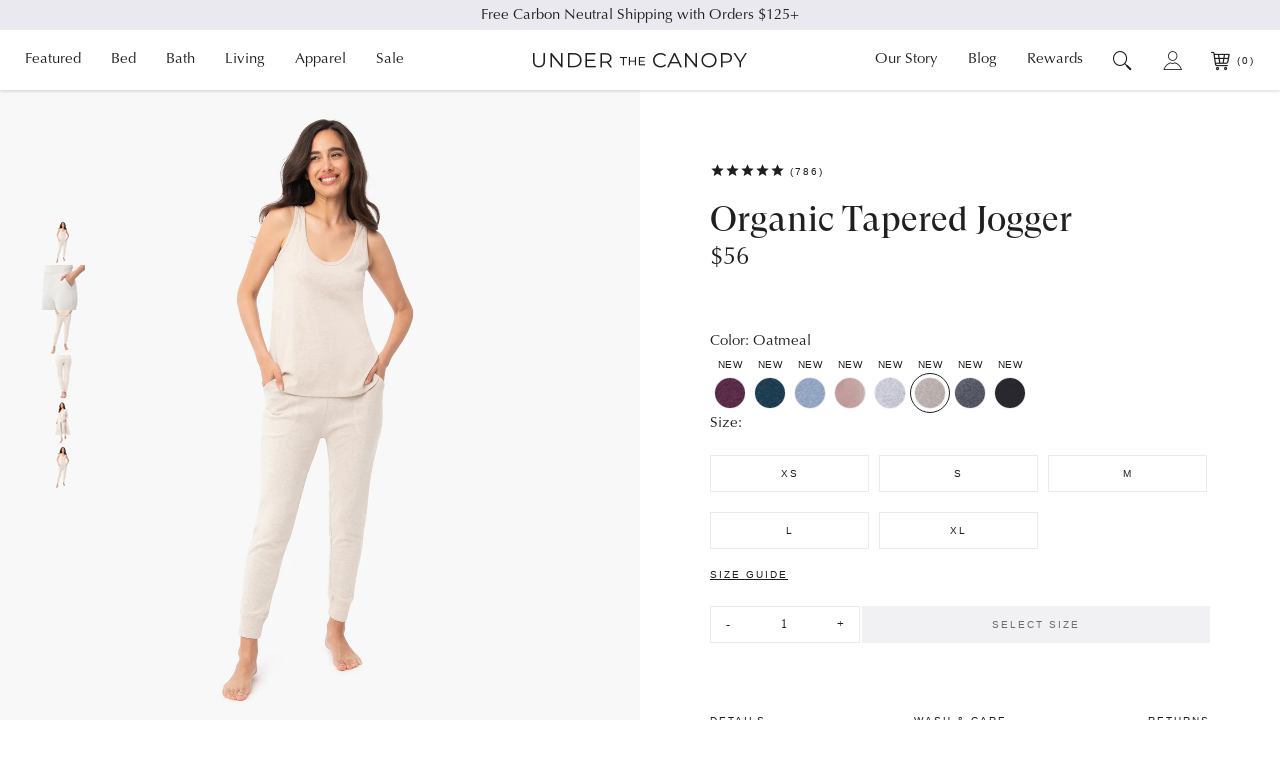

--- FILE ---
content_type: text/html; charset=utf-8
request_url: https://underthecanopy.com/products/organic-flannel-sheet-set-spiced-apple?view=ss-json
body_size: 798
content:
{
    "id":7014122815652,
    "handle":"organic-flannel-sheet-set-spiced-apple",
    "pricing": "\u003cp class=\"pgi__price\"\u003e\u003cspan class=\"price\"\u003e$88\u003c\/span\u003e\u0026nbsp;\u0026mdash;\u0026nbsp;\u003cspan class=\"price\"\u003e$138\u003c\/span\u003e\u003c\/p\u003e",
    "swatches": "\u003cdiv class=\"pgi__swatches pgi__swatches--mobile\"\u003e                \u003ca            class=\"pgi__swatch pgi__swatch--tag\"            href=\"\/products\/organic-flannel-sheet-set-white\"            data-product-price-max=\"13800\"            data-product-price-min=\"8800\"            data-product-compare-price-max=\"13800\"            data-product-compare-price-min=\"8800\"            data-product-url=\"\/products\/organic-flannel-sheet-set-white\"            data-product-image=\"\/\/underthecanopy.com\/cdn\/shop\/products\/organic-cotton-flannel-sheet-set-white_1200x.jpg?v=1687973118\"            data-product-alt-image=\"\/\/underthecanopy.com\/cdn\/shop\/products\/organic-cotton-flannel-sheet-set-white-detail_1200x.jpg?v=1687973210\"\u003e\u003cspan    class=\"swatch\"    title=\"White\"\u003e    \u003cimg        alt=\"organic cotton bedding white flannel sheets pillowcases set\"        class=\"swatch__img \"        height=\"20\"        src=\"\/\/underthecanopy.com\/cdn\/shop\/products\/organic-cotton-flannel-sheet-set-white-swatch_35x.jpg?v=1687973286\"        width=\"20\"    \/\u003e\u003c\/span\u003e\u003c\/a\u003e                \u003ca            class=\"pgi__swatch pgi__swatch--tag\"            href=\"\/products\/organic-flannel-sheet-set-spiced-apple\"            data-product-price-max=\"13800\"            data-product-price-min=\"8800\"            data-product-compare-price-max=\"13800\"            data-product-compare-price-min=\"8800\"            data-product-url=\"\/products\/organic-flannel-sheet-set-spiced-apple\"            data-product-image=\"\/\/underthecanopy.com\/cdn\/shop\/products\/organic-cotton-flannel-sheet-set-spiced-apple_1200x.jpg?v=1687974784\"            data-product-alt-image=\"\/\/underthecanopy.com\/cdn\/shop\/products\/organic-cotton-flannel-sheet-set-spiced-apple-detail_1200x.jpg?v=1687974815\"\u003e\u003cspan    class=\"swatch\"    title=\"Spiced Apple\"\u003e    \u003cimg        alt=\"organic cotton bedding spiced apple red flannel sheets pillowcases set\"        class=\"swatch__img swatch__img--active\"        height=\"20\"        src=\"\/\/underthecanopy.com\/cdn\/shop\/products\/organic-cotton-flannel-sheet-set-spiced-apple-swatch_35x.jpg?v=1764876429\"        width=\"20\"    \/\u003e\u003c\/span\u003e\u003c\/a\u003e                \u003ca            class=\"pgi__swatch pgi__swatch--tag\"            href=\"\/products\/organic-flannel-sheet-set-heathered-grey\"            data-product-price-max=\"13800\"            data-product-price-min=\"8800\"            data-product-compare-price-max=\"13800\"            data-product-compare-price-min=\"8800\"            data-product-url=\"\/products\/organic-flannel-sheet-set-heathered-grey\"            data-product-image=\"\/\/underthecanopy.com\/cdn\/shop\/products\/organic-cotton-flannel-sheet-set-heathered-gray_1200x.jpg?v=1687975677\"            data-product-alt-image=\"\/\/underthecanopy.com\/cdn\/shop\/products\/organic-cotton-flannel-sheet-set-heathered-gray-detail_1200x.jpg?v=1687975710\"\u003e\u003cspan    class=\"swatch\"    title=\"Heathered Grey\"\u003e    \u003cimg        alt=\"organic cotton bedding heathered gray flannel sheets pillowcases set\"        class=\"swatch__img \"        height=\"20\"        src=\"\/\/underthecanopy.com\/cdn\/shop\/products\/organic-cotton-flannel-sheet-set-heathered-gray-swatch_35x.jpg?v=1687975732\"        width=\"20\"    \/\u003e\u003c\/span\u003e\u003c\/a\u003e                \u003ca            class=\"pgi__swatch pgi__swatch--tag\"            href=\"\/products\/organic-flannel-sheet-set-heathered-linen\"            data-product-price-max=\"13800\"            data-product-price-min=\"8800\"            data-product-compare-price-max=\"13800\"            data-product-compare-price-min=\"8800\"            data-product-url=\"\/products\/organic-flannel-sheet-set-heathered-linen\"            data-product-image=\"\/\/underthecanopy.com\/cdn\/shop\/products\/organic-cotton-flannel-sheet-set-heathered-linen_1200x.jpg?v=1687975554\"            data-product-alt-image=\"\/\/underthecanopy.com\/cdn\/shop\/products\/organic-cotton-flannel-sheet-set-heathered-linen-detail_1200x.jpg?v=1687975566\"\u003e\u003cspan    class=\"swatch\"    title=\"Heathered Linen\"\u003e    \u003cimg        alt=\"organic cotton bedding heathered linen flannel sheets pillowcases set\"        class=\"swatch__img \"        height=\"20\"        src=\"\/\/underthecanopy.com\/cdn\/shop\/products\/organic-cotton-flannel-sheet-set-heathered-linen-swatch_35x.jpg?v=1764876521\"        width=\"20\"    \/\u003e\u003c\/span\u003e\u003c\/a\u003e\u003c\/div\u003e\u003cdiv class=\"pgi__swatches pgi__swatches--desktop\"\u003e                \u003ca            class=\"pgi__swatch pgi__swatch--tag\"            href=\"\/products\/organic-flannel-sheet-set-white\"            data-product-price-max=\"13800\"            data-product-price-min=\"8800\"            data-product-compare-price-max=\"13800\"            data-product-compare-price-min=\"8800\"            data-product-url=\"\/products\/organic-flannel-sheet-set-white\"            data-product-image=\"\/\/underthecanopy.com\/cdn\/shop\/products\/organic-cotton-flannel-sheet-set-white_1200x.jpg?v=1687973118\"            data-product-alt-image=\"\/\/underthecanopy.com\/cdn\/shop\/products\/organic-cotton-flannel-sheet-set-white-detail_1200x.jpg?v=1687973210\"\u003e\u003cspan    class=\"swatch\"    title=\"White\"\u003e    \u003cimg        alt=\"organic cotton bedding white flannel sheets pillowcases set\"        class=\"swatch__img \"        height=\"20\"        src=\"\/\/underthecanopy.com\/cdn\/shop\/products\/organic-cotton-flannel-sheet-set-white-swatch_35x.jpg?v=1687973286\"        width=\"20\"    \/\u003e\u003c\/span\u003e\u003c\/a\u003e                \u003ca            class=\"pgi__swatch pgi__swatch--tag\"            href=\"\/products\/organic-flannel-sheet-set-spiced-apple\"            data-product-price-max=\"13800\"            data-product-price-min=\"8800\"            data-product-compare-price-max=\"13800\"            data-product-compare-price-min=\"8800\"            data-product-url=\"\/products\/organic-flannel-sheet-set-spiced-apple\"            data-product-image=\"\/\/underthecanopy.com\/cdn\/shop\/products\/organic-cotton-flannel-sheet-set-spiced-apple_1200x.jpg?v=1687974784\"            data-product-alt-image=\"\/\/underthecanopy.com\/cdn\/shop\/products\/organic-cotton-flannel-sheet-set-spiced-apple-detail_1200x.jpg?v=1687974815\"\u003e\u003cspan    class=\"swatch\"    title=\"Spiced Apple\"\u003e    \u003cimg        alt=\"organic cotton bedding spiced apple red flannel sheets pillowcases set\"        class=\"swatch__img swatch__img--active\"        height=\"20\"        src=\"\/\/underthecanopy.com\/cdn\/shop\/products\/organic-cotton-flannel-sheet-set-spiced-apple-swatch_35x.jpg?v=1764876429\"        width=\"20\"    \/\u003e\u003c\/span\u003e\u003c\/a\u003e                \u003ca            class=\"pgi__swatch pgi__swatch--tag\"            href=\"\/products\/organic-flannel-sheet-set-heathered-grey\"            data-product-price-max=\"13800\"            data-product-price-min=\"8800\"            data-product-compare-price-max=\"13800\"            data-product-compare-price-min=\"8800\"            data-product-url=\"\/products\/organic-flannel-sheet-set-heathered-grey\"            data-product-image=\"\/\/underthecanopy.com\/cdn\/shop\/products\/organic-cotton-flannel-sheet-set-heathered-gray_1200x.jpg?v=1687975677\"            data-product-alt-image=\"\/\/underthecanopy.com\/cdn\/shop\/products\/organic-cotton-flannel-sheet-set-heathered-gray-detail_1200x.jpg?v=1687975710\"\u003e\u003cspan    class=\"swatch\"    title=\"Heathered Grey\"\u003e    \u003cimg        alt=\"organic cotton bedding heathered gray flannel sheets pillowcases set\"        class=\"swatch__img \"        height=\"20\"        src=\"\/\/underthecanopy.com\/cdn\/shop\/products\/organic-cotton-flannel-sheet-set-heathered-gray-swatch_35x.jpg?v=1687975732\"        width=\"20\"    \/\u003e\u003c\/span\u003e\u003c\/a\u003e                \u003ca            class=\"pgi__swatch pgi__swatch--tag\"            href=\"\/products\/organic-flannel-sheet-set-heathered-linen\"            data-product-price-max=\"13800\"            data-product-price-min=\"8800\"            data-product-compare-price-max=\"13800\"            data-product-compare-price-min=\"8800\"            data-product-url=\"\/products\/organic-flannel-sheet-set-heathered-linen\"            data-product-image=\"\/\/underthecanopy.com\/cdn\/shop\/products\/organic-cotton-flannel-sheet-set-heathered-linen_1200x.jpg?v=1687975554\"            data-product-alt-image=\"\/\/underthecanopy.com\/cdn\/shop\/products\/organic-cotton-flannel-sheet-set-heathered-linen-detail_1200x.jpg?v=1687975566\"\u003e\u003cspan    class=\"swatch\"    title=\"Heathered Linen\"\u003e    \u003cimg        alt=\"organic cotton bedding heathered linen flannel sheets pillowcases set\"        class=\"swatch__img \"        height=\"20\"        src=\"\/\/underthecanopy.com\/cdn\/shop\/products\/organic-cotton-flannel-sheet-set-heathered-linen-swatch_35x.jpg?v=1764876521\"        width=\"20\"    \/\u003e\u003c\/span\u003e\u003c\/a\u003e\u003c\/div\u003e"
}

--- FILE ---
content_type: text/html; charset=utf-8
request_url: https://underthecanopy.com/products/organic-flannel-sheet-set-white?view=ss-json
body_size: 328
content:
{
    "id":7014122684580,
    "handle":"organic-flannel-sheet-set-white",
    "pricing": "\u003cp class=\"pgi__price\"\u003e\u003cspan class=\"price\"\u003e$88\u003c\/span\u003e\u0026nbsp;\u0026mdash;\u0026nbsp;\u003cspan class=\"price\"\u003e$138\u003c\/span\u003e\u003c\/p\u003e",
    "swatches": "\u003cdiv class=\"pgi__swatches pgi__swatches--mobile\"\u003e                \u003ca            class=\"pgi__swatch pgi__swatch--tag\"            href=\"\/products\/organic-flannel-sheet-set-white\"            data-product-price-max=\"13800\"            data-product-price-min=\"8800\"            data-product-compare-price-max=\"13800\"            data-product-compare-price-min=\"8800\"            data-product-url=\"\/products\/organic-flannel-sheet-set-white\"            data-product-image=\"\/\/underthecanopy.com\/cdn\/shop\/products\/organic-cotton-flannel-sheet-set-white_1200x.jpg?v=1687973118\"            data-product-alt-image=\"\/\/underthecanopy.com\/cdn\/shop\/products\/organic-cotton-flannel-sheet-set-white-detail_1200x.jpg?v=1687973210\"\u003e\u003cspan    class=\"swatch\"    title=\"White\"\u003e    \u003cimg        alt=\"organic cotton bedding white flannel sheets pillowcases set\"        class=\"swatch__img swatch__img--active\"        height=\"20\"        src=\"\/\/underthecanopy.com\/cdn\/shop\/products\/organic-cotton-flannel-sheet-set-white-swatch_35x.jpg?v=1687973286\"        width=\"20\"    \/\u003e\u003c\/span\u003e\u003c\/a\u003e                \u003ca            class=\"pgi__swatch pgi__swatch--tag\"            href=\"\/products\/organic-flannel-sheet-set-spiced-apple\"            data-product-price-max=\"13800\"            data-product-price-min=\"8800\"            data-product-compare-price-max=\"13800\"            data-product-compare-price-min=\"8800\"            data-product-url=\"\/products\/organic-flannel-sheet-set-spiced-apple\"            data-product-image=\"\/\/underthecanopy.com\/cdn\/shop\/products\/organic-cotton-flannel-sheet-set-spiced-apple_1200x.jpg?v=1687974784\"            data-product-alt-image=\"\/\/underthecanopy.com\/cdn\/shop\/products\/organic-cotton-flannel-sheet-set-spiced-apple-detail_1200x.jpg?v=1687974815\"\u003e\u003cspan    class=\"swatch\"    title=\"Spiced Apple\"\u003e    \u003cimg        alt=\"organic cotton bedding spiced apple red flannel sheets pillowcases set\"        class=\"swatch__img \"        height=\"20\"        src=\"\/\/underthecanopy.com\/cdn\/shop\/products\/organic-cotton-flannel-sheet-set-spiced-apple-swatch_35x.jpg?v=1764876429\"        width=\"20\"    \/\u003e\u003c\/span\u003e\u003c\/a\u003e                \u003ca            class=\"pgi__swatch pgi__swatch--tag\"            href=\"\/products\/organic-flannel-sheet-set-heathered-grey\"            data-product-price-max=\"13800\"            data-product-price-min=\"8800\"            data-product-compare-price-max=\"13800\"            data-product-compare-price-min=\"8800\"            data-product-url=\"\/products\/organic-flannel-sheet-set-heathered-grey\"            data-product-image=\"\/\/underthecanopy.com\/cdn\/shop\/products\/organic-cotton-flannel-sheet-set-heathered-gray_1200x.jpg?v=1687975677\"            data-product-alt-image=\"\/\/underthecanopy.com\/cdn\/shop\/products\/organic-cotton-flannel-sheet-set-heathered-gray-detail_1200x.jpg?v=1687975710\"\u003e\u003cspan    class=\"swatch\"    title=\"Heathered Grey\"\u003e    \u003cimg        alt=\"organic cotton bedding heathered gray flannel sheets pillowcases set\"        class=\"swatch__img \"        height=\"20\"        src=\"\/\/underthecanopy.com\/cdn\/shop\/products\/organic-cotton-flannel-sheet-set-heathered-gray-swatch_35x.jpg?v=1687975732\"        width=\"20\"    \/\u003e\u003c\/span\u003e\u003c\/a\u003e                \u003ca            class=\"pgi__swatch pgi__swatch--tag\"            href=\"\/products\/organic-flannel-sheet-set-heathered-linen\"            data-product-price-max=\"13800\"            data-product-price-min=\"8800\"            data-product-compare-price-max=\"13800\"            data-product-compare-price-min=\"8800\"            data-product-url=\"\/products\/organic-flannel-sheet-set-heathered-linen\"            data-product-image=\"\/\/underthecanopy.com\/cdn\/shop\/products\/organic-cotton-flannel-sheet-set-heathered-linen_1200x.jpg?v=1687975554\"            data-product-alt-image=\"\/\/underthecanopy.com\/cdn\/shop\/products\/organic-cotton-flannel-sheet-set-heathered-linen-detail_1200x.jpg?v=1687975566\"\u003e\u003cspan    class=\"swatch\"    title=\"Heathered Linen\"\u003e    \u003cimg        alt=\"organic cotton bedding heathered linen flannel sheets pillowcases set\"        class=\"swatch__img \"        height=\"20\"        src=\"\/\/underthecanopy.com\/cdn\/shop\/products\/organic-cotton-flannel-sheet-set-heathered-linen-swatch_35x.jpg?v=1764876521\"        width=\"20\"    \/\u003e\u003c\/span\u003e\u003c\/a\u003e\u003c\/div\u003e\u003cdiv class=\"pgi__swatches pgi__swatches--desktop\"\u003e                \u003ca            class=\"pgi__swatch pgi__swatch--tag\"            href=\"\/products\/organic-flannel-sheet-set-white\"            data-product-price-max=\"13800\"            data-product-price-min=\"8800\"            data-product-compare-price-max=\"13800\"            data-product-compare-price-min=\"8800\"            data-product-url=\"\/products\/organic-flannel-sheet-set-white\"            data-product-image=\"\/\/underthecanopy.com\/cdn\/shop\/products\/organic-cotton-flannel-sheet-set-white_1200x.jpg?v=1687973118\"            data-product-alt-image=\"\/\/underthecanopy.com\/cdn\/shop\/products\/organic-cotton-flannel-sheet-set-white-detail_1200x.jpg?v=1687973210\"\u003e\u003cspan    class=\"swatch\"    title=\"White\"\u003e    \u003cimg        alt=\"organic cotton bedding white flannel sheets pillowcases set\"        class=\"swatch__img swatch__img--active\"        height=\"20\"        src=\"\/\/underthecanopy.com\/cdn\/shop\/products\/organic-cotton-flannel-sheet-set-white-swatch_35x.jpg?v=1687973286\"        width=\"20\"    \/\u003e\u003c\/span\u003e\u003c\/a\u003e                \u003ca            class=\"pgi__swatch pgi__swatch--tag\"            href=\"\/products\/organic-flannel-sheet-set-spiced-apple\"            data-product-price-max=\"13800\"            data-product-price-min=\"8800\"            data-product-compare-price-max=\"13800\"            data-product-compare-price-min=\"8800\"            data-product-url=\"\/products\/organic-flannel-sheet-set-spiced-apple\"            data-product-image=\"\/\/underthecanopy.com\/cdn\/shop\/products\/organic-cotton-flannel-sheet-set-spiced-apple_1200x.jpg?v=1687974784\"            data-product-alt-image=\"\/\/underthecanopy.com\/cdn\/shop\/products\/organic-cotton-flannel-sheet-set-spiced-apple-detail_1200x.jpg?v=1687974815\"\u003e\u003cspan    class=\"swatch\"    title=\"Spiced Apple\"\u003e    \u003cimg        alt=\"organic cotton bedding spiced apple red flannel sheets pillowcases set\"        class=\"swatch__img \"        height=\"20\"        src=\"\/\/underthecanopy.com\/cdn\/shop\/products\/organic-cotton-flannel-sheet-set-spiced-apple-swatch_35x.jpg?v=1764876429\"        width=\"20\"    \/\u003e\u003c\/span\u003e\u003c\/a\u003e                \u003ca            class=\"pgi__swatch pgi__swatch--tag\"            href=\"\/products\/organic-flannel-sheet-set-heathered-grey\"            data-product-price-max=\"13800\"            data-product-price-min=\"8800\"            data-product-compare-price-max=\"13800\"            data-product-compare-price-min=\"8800\"            data-product-url=\"\/products\/organic-flannel-sheet-set-heathered-grey\"            data-product-image=\"\/\/underthecanopy.com\/cdn\/shop\/products\/organic-cotton-flannel-sheet-set-heathered-gray_1200x.jpg?v=1687975677\"            data-product-alt-image=\"\/\/underthecanopy.com\/cdn\/shop\/products\/organic-cotton-flannel-sheet-set-heathered-gray-detail_1200x.jpg?v=1687975710\"\u003e\u003cspan    class=\"swatch\"    title=\"Heathered Grey\"\u003e    \u003cimg        alt=\"organic cotton bedding heathered gray flannel sheets pillowcases set\"        class=\"swatch__img \"        height=\"20\"        src=\"\/\/underthecanopy.com\/cdn\/shop\/products\/organic-cotton-flannel-sheet-set-heathered-gray-swatch_35x.jpg?v=1687975732\"        width=\"20\"    \/\u003e\u003c\/span\u003e\u003c\/a\u003e                \u003ca            class=\"pgi__swatch pgi__swatch--tag\"            href=\"\/products\/organic-flannel-sheet-set-heathered-linen\"            data-product-price-max=\"13800\"            data-product-price-min=\"8800\"            data-product-compare-price-max=\"13800\"            data-product-compare-price-min=\"8800\"            data-product-url=\"\/products\/organic-flannel-sheet-set-heathered-linen\"            data-product-image=\"\/\/underthecanopy.com\/cdn\/shop\/products\/organic-cotton-flannel-sheet-set-heathered-linen_1200x.jpg?v=1687975554\"            data-product-alt-image=\"\/\/underthecanopy.com\/cdn\/shop\/products\/organic-cotton-flannel-sheet-set-heathered-linen-detail_1200x.jpg?v=1687975566\"\u003e\u003cspan    class=\"swatch\"    title=\"Heathered Linen\"\u003e    \u003cimg        alt=\"organic cotton bedding heathered linen flannel sheets pillowcases set\"        class=\"swatch__img \"        height=\"20\"        src=\"\/\/underthecanopy.com\/cdn\/shop\/products\/organic-cotton-flannel-sheet-set-heathered-linen-swatch_35x.jpg?v=1764876521\"        width=\"20\"    \/\u003e\u003c\/span\u003e\u003c\/a\u003e\u003c\/div\u003e"
}

--- FILE ---
content_type: text/html; charset=utf-8
request_url: https://underthecanopy.com/products/organic-flannel-sheet-set-heathered-grey?view=ss-json
body_size: -442
content:
{
    "id":6808345280676,
    "handle":"organic-flannel-sheet-set-heathered-grey",
    "pricing": "\u003cp class=\"pgi__price\"\u003e\u003cspan class=\"price\"\u003e$88\u003c\/span\u003e\u0026nbsp;\u0026mdash;\u0026nbsp;\u003cspan class=\"price\"\u003e$138\u003c\/span\u003e\u003c\/p\u003e",
    "swatches": "\u003cdiv class=\"pgi__swatches pgi__swatches--mobile\"\u003e                \u003ca            class=\"pgi__swatch pgi__swatch--tag\"            href=\"\/products\/organic-flannel-sheet-set-white\"            data-product-price-max=\"13800\"            data-product-price-min=\"8800\"            data-product-compare-price-max=\"13800\"            data-product-compare-price-min=\"8800\"            data-product-url=\"\/products\/organic-flannel-sheet-set-white\"            data-product-image=\"\/\/underthecanopy.com\/cdn\/shop\/products\/organic-cotton-flannel-sheet-set-white_1200x.jpg?v=1687973118\"            data-product-alt-image=\"\/\/underthecanopy.com\/cdn\/shop\/products\/organic-cotton-flannel-sheet-set-white-detail_1200x.jpg?v=1687973210\"\u003e\u003cspan    class=\"swatch\"    title=\"White\"\u003e    \u003cimg        alt=\"organic cotton bedding white flannel sheets pillowcases set\"        class=\"swatch__img \"        height=\"20\"        src=\"\/\/underthecanopy.com\/cdn\/shop\/products\/organic-cotton-flannel-sheet-set-white-swatch_35x.jpg?v=1687973286\"        width=\"20\"    \/\u003e\u003c\/span\u003e\u003c\/a\u003e                \u003ca            class=\"pgi__swatch pgi__swatch--tag\"            href=\"\/products\/organic-flannel-sheet-set-spiced-apple\"            data-product-price-max=\"13800\"            data-product-price-min=\"8800\"            data-product-compare-price-max=\"13800\"            data-product-compare-price-min=\"8800\"            data-product-url=\"\/products\/organic-flannel-sheet-set-spiced-apple\"            data-product-image=\"\/\/underthecanopy.com\/cdn\/shop\/products\/organic-cotton-flannel-sheet-set-spiced-apple_1200x.jpg?v=1687974784\"            data-product-alt-image=\"\/\/underthecanopy.com\/cdn\/shop\/products\/organic-cotton-flannel-sheet-set-spiced-apple-detail_1200x.jpg?v=1687974815\"\u003e\u003cspan    class=\"swatch\"    title=\"Spiced Apple\"\u003e    \u003cimg        alt=\"organic cotton bedding spiced apple red flannel sheets pillowcases set\"        class=\"swatch__img \"        height=\"20\"        src=\"\/\/underthecanopy.com\/cdn\/shop\/products\/organic-cotton-flannel-sheet-set-spiced-apple-swatch_35x.jpg?v=1764876429\"        width=\"20\"    \/\u003e\u003c\/span\u003e\u003c\/a\u003e                \u003ca            class=\"pgi__swatch pgi__swatch--tag\"            href=\"\/products\/organic-flannel-sheet-set-heathered-grey\"            data-product-price-max=\"13800\"            data-product-price-min=\"8800\"            data-product-compare-price-max=\"13800\"            data-product-compare-price-min=\"8800\"            data-product-url=\"\/products\/organic-flannel-sheet-set-heathered-grey\"            data-product-image=\"\/\/underthecanopy.com\/cdn\/shop\/products\/organic-cotton-flannel-sheet-set-heathered-gray_1200x.jpg?v=1687975677\"            data-product-alt-image=\"\/\/underthecanopy.com\/cdn\/shop\/products\/organic-cotton-flannel-sheet-set-heathered-gray-detail_1200x.jpg?v=1687975710\"\u003e\u003cspan    class=\"swatch\"    title=\"Heathered Grey\"\u003e    \u003cimg        alt=\"organic cotton bedding heathered gray flannel sheets pillowcases set\"        class=\"swatch__img swatch__img--active\"        height=\"20\"        src=\"\/\/underthecanopy.com\/cdn\/shop\/products\/organic-cotton-flannel-sheet-set-heathered-gray-swatch_35x.jpg?v=1687975732\"        width=\"20\"    \/\u003e\u003c\/span\u003e\u003c\/a\u003e                \u003ca            class=\"pgi__swatch pgi__swatch--tag\"            href=\"\/products\/organic-flannel-sheet-set-heathered-linen\"            data-product-price-max=\"13800\"            data-product-price-min=\"8800\"            data-product-compare-price-max=\"13800\"            data-product-compare-price-min=\"8800\"            data-product-url=\"\/products\/organic-flannel-sheet-set-heathered-linen\"            data-product-image=\"\/\/underthecanopy.com\/cdn\/shop\/products\/organic-cotton-flannel-sheet-set-heathered-linen_1200x.jpg?v=1687975554\"            data-product-alt-image=\"\/\/underthecanopy.com\/cdn\/shop\/products\/organic-cotton-flannel-sheet-set-heathered-linen-detail_1200x.jpg?v=1687975566\"\u003e\u003cspan    class=\"swatch\"    title=\"Heathered Linen\"\u003e    \u003cimg        alt=\"organic cotton bedding heathered linen flannel sheets pillowcases set\"        class=\"swatch__img \"        height=\"20\"        src=\"\/\/underthecanopy.com\/cdn\/shop\/products\/organic-cotton-flannel-sheet-set-heathered-linen-swatch_35x.jpg?v=1764876521\"        width=\"20\"    \/\u003e\u003c\/span\u003e\u003c\/a\u003e\u003c\/div\u003e\u003cdiv class=\"pgi__swatches pgi__swatches--desktop\"\u003e                \u003ca            class=\"pgi__swatch pgi__swatch--tag\"            href=\"\/products\/organic-flannel-sheet-set-white\"            data-product-price-max=\"13800\"            data-product-price-min=\"8800\"            data-product-compare-price-max=\"13800\"            data-product-compare-price-min=\"8800\"            data-product-url=\"\/products\/organic-flannel-sheet-set-white\"            data-product-image=\"\/\/underthecanopy.com\/cdn\/shop\/products\/organic-cotton-flannel-sheet-set-white_1200x.jpg?v=1687973118\"            data-product-alt-image=\"\/\/underthecanopy.com\/cdn\/shop\/products\/organic-cotton-flannel-sheet-set-white-detail_1200x.jpg?v=1687973210\"\u003e\u003cspan    class=\"swatch\"    title=\"White\"\u003e    \u003cimg        alt=\"organic cotton bedding white flannel sheets pillowcases set\"        class=\"swatch__img \"        height=\"20\"        src=\"\/\/underthecanopy.com\/cdn\/shop\/products\/organic-cotton-flannel-sheet-set-white-swatch_35x.jpg?v=1687973286\"        width=\"20\"    \/\u003e\u003c\/span\u003e\u003c\/a\u003e                \u003ca            class=\"pgi__swatch pgi__swatch--tag\"            href=\"\/products\/organic-flannel-sheet-set-spiced-apple\"            data-product-price-max=\"13800\"            data-product-price-min=\"8800\"            data-product-compare-price-max=\"13800\"            data-product-compare-price-min=\"8800\"            data-product-url=\"\/products\/organic-flannel-sheet-set-spiced-apple\"            data-product-image=\"\/\/underthecanopy.com\/cdn\/shop\/products\/organic-cotton-flannel-sheet-set-spiced-apple_1200x.jpg?v=1687974784\"            data-product-alt-image=\"\/\/underthecanopy.com\/cdn\/shop\/products\/organic-cotton-flannel-sheet-set-spiced-apple-detail_1200x.jpg?v=1687974815\"\u003e\u003cspan    class=\"swatch\"    title=\"Spiced Apple\"\u003e    \u003cimg        alt=\"organic cotton bedding spiced apple red flannel sheets pillowcases set\"        class=\"swatch__img \"        height=\"20\"        src=\"\/\/underthecanopy.com\/cdn\/shop\/products\/organic-cotton-flannel-sheet-set-spiced-apple-swatch_35x.jpg?v=1764876429\"        width=\"20\"    \/\u003e\u003c\/span\u003e\u003c\/a\u003e                \u003ca            class=\"pgi__swatch pgi__swatch--tag\"            href=\"\/products\/organic-flannel-sheet-set-heathered-grey\"            data-product-price-max=\"13800\"            data-product-price-min=\"8800\"            data-product-compare-price-max=\"13800\"            data-product-compare-price-min=\"8800\"            data-product-url=\"\/products\/organic-flannel-sheet-set-heathered-grey\"            data-product-image=\"\/\/underthecanopy.com\/cdn\/shop\/products\/organic-cotton-flannel-sheet-set-heathered-gray_1200x.jpg?v=1687975677\"            data-product-alt-image=\"\/\/underthecanopy.com\/cdn\/shop\/products\/organic-cotton-flannel-sheet-set-heathered-gray-detail_1200x.jpg?v=1687975710\"\u003e\u003cspan    class=\"swatch\"    title=\"Heathered Grey\"\u003e    \u003cimg        alt=\"organic cotton bedding heathered gray flannel sheets pillowcases set\"        class=\"swatch__img swatch__img--active\"        height=\"20\"        src=\"\/\/underthecanopy.com\/cdn\/shop\/products\/organic-cotton-flannel-sheet-set-heathered-gray-swatch_35x.jpg?v=1687975732\"        width=\"20\"    \/\u003e\u003c\/span\u003e\u003c\/a\u003e                \u003ca            class=\"pgi__swatch pgi__swatch--tag\"            href=\"\/products\/organic-flannel-sheet-set-heathered-linen\"            data-product-price-max=\"13800\"            data-product-price-min=\"8800\"            data-product-compare-price-max=\"13800\"            data-product-compare-price-min=\"8800\"            data-product-url=\"\/products\/organic-flannel-sheet-set-heathered-linen\"            data-product-image=\"\/\/underthecanopy.com\/cdn\/shop\/products\/organic-cotton-flannel-sheet-set-heathered-linen_1200x.jpg?v=1687975554\"            data-product-alt-image=\"\/\/underthecanopy.com\/cdn\/shop\/products\/organic-cotton-flannel-sheet-set-heathered-linen-detail_1200x.jpg?v=1687975566\"\u003e\u003cspan    class=\"swatch\"    title=\"Heathered Linen\"\u003e    \u003cimg        alt=\"organic cotton bedding heathered linen flannel sheets pillowcases set\"        class=\"swatch__img \"        height=\"20\"        src=\"\/\/underthecanopy.com\/cdn\/shop\/products\/organic-cotton-flannel-sheet-set-heathered-linen-swatch_35x.jpg?v=1764876521\"        width=\"20\"    \/\u003e\u003c\/span\u003e\u003c\/a\u003e\u003c\/div\u003e"
}

--- FILE ---
content_type: text/html; charset=utf-8
request_url: https://underthecanopy.com/products/organic-flannel-pillowcase-set-white?view=ss-json
body_size: -430
content:
{
    "id":7014122717348,
    "handle":"organic-flannel-pillowcase-set-white",
    "pricing": "\u003cp class=\"pgi__price\"\u003e\u003cspan class=\"price\"\u003e$24\u003c\/span\u003e\u0026nbsp;\u0026mdash;\u0026nbsp;\u003cspan class=\"price\"\u003e$28\u003c\/span\u003e\u003c\/p\u003e",
    "swatches": "\u003cdiv class=\"pgi__swatches pgi__swatches--mobile\"\u003e                \u003ca            class=\"pgi__swatch pgi__swatch--tag\"            href=\"\/products\/organic-flannel-pillowcase-set-spiced-apple\"            data-product-price-max=\"2800\"            data-product-price-min=\"2400\"            data-product-compare-price-max=\"2800\"            data-product-compare-price-min=\"2400\"            data-product-url=\"\/products\/organic-flannel-pillowcase-set-spiced-apple\"            data-product-image=\"\/\/underthecanopy.com\/cdn\/shop\/products\/organic-cotton-flannel-pillowcase-spiced-apple_1200x.jpg?v=1687975982\"            data-product-alt-image=\"\/\/underthecanopy.com\/cdn\/shop\/products\/organic-cotton-flannel-pillowcase-spiced-apple-detail_1200x.jpg?v=1687975995\"\u003e\u003cspan    class=\"swatch\"    title=\"Spiced Apple\"\u003e    \u003cimg        alt=\"organic cotton bedding spiced apple red flannel pillowcases \"        class=\"swatch__img \"        height=\"20\"        src=\"\/\/underthecanopy.com\/cdn\/shop\/products\/organic-cotton-flannel-pillowcase-spiced-apple-swatch_35x.jpg?v=1687974895\"        width=\"20\"    \/\u003e\u003c\/span\u003e\u003c\/a\u003e                \u003ca            class=\"pgi__swatch pgi__swatch--tag\"            href=\"\/products\/organic-flannel-pillowcase-set-white\"            data-product-price-max=\"2800\"            data-product-price-min=\"2400\"            data-product-compare-price-max=\"2800\"            data-product-compare-price-min=\"2400\"            data-product-url=\"\/products\/organic-flannel-pillowcase-set-white\"            data-product-image=\"\/\/underthecanopy.com\/cdn\/shop\/products\/organic-cotton-flannel-pillowcase-white_1200x.jpg?v=1687975855\"            data-product-alt-image=\"\/\/underthecanopy.com\/cdn\/shop\/products\/organic-cotton-flannel-pillowcase-white-detail_1200x.jpg?v=1687975875\"\u003e\u003cspan    class=\"swatch\"    title=\"White\"\u003e    \u003cimg        alt=\"organic cotton bedding white flannel pillowcases \"        class=\"swatch__img swatch__img--active\"        height=\"20\"        src=\"\/\/underthecanopy.com\/cdn\/shop\/products\/organic-cotton-flannel-pillowcase-white-swatch_35x.jpg?v=1687973351\"        width=\"20\"    \/\u003e\u003c\/span\u003e\u003c\/a\u003e                \u003ca            class=\"pgi__swatch pgi__swatch--tag\"            href=\"\/products\/organic-flannel-pillowcase-set-heathered-grey\"            data-product-price-max=\"2800\"            data-product-price-min=\"2400\"            data-product-compare-price-max=\"2800\"            data-product-compare-price-min=\"2400\"            data-product-url=\"\/products\/organic-flannel-pillowcase-set-heathered-grey\"            data-product-image=\"\/\/underthecanopy.com\/cdn\/shop\/products\/organic-cotton-flannel-pillowcase-heathered-grey_1200x.jpg?v=1687976196\"            data-product-alt-image=\"\/\/underthecanopy.com\/cdn\/shop\/products\/organic-cotton-flannel-pillowcase-heathered-grey-detail_1200x.jpg?v=1687976209\"\u003e\u003cspan    class=\"swatch\"    title=\"Heathered Grey\"\u003e    \u003cimg        alt=\"organic cotton bedding heathered grey flannel pillowcases \"        class=\"swatch__img \"        height=\"20\"        src=\"\/\/underthecanopy.com\/cdn\/shop\/products\/organic-cotton-flannel-pillowcase-heathered-grey-swatch_35x.jpg?v=1687975751\"        width=\"20\"    \/\u003e\u003c\/span\u003e\u003c\/a\u003e                \u003ca            class=\"pgi__swatch pgi__swatch--tag\"            href=\"\/products\/organic-flannel-pillowcase-set-heathered-linen\"            data-product-price-max=\"2800\"            data-product-price-min=\"2400\"            data-product-compare-price-max=\"2800\"            data-product-compare-price-min=\"2400\"            data-product-url=\"\/products\/organic-flannel-pillowcase-set-heathered-linen\"            data-product-image=\"\/\/underthecanopy.com\/cdn\/shop\/products\/organic-cotton-flannel-pillowcase-heathered-linen_1200x.jpg?v=1687976142\"            data-product-alt-image=\"\/\/underthecanopy.com\/cdn\/shop\/products\/organic-cotton-flannel-pillowcase-heathered-linen-detail_1200x.jpg?v=1687976158\"\u003e\u003cspan    class=\"swatch\"    title=\"Heathered Linen\"\u003e    \u003cimg        alt=\"organic cotton bedding natural heathered linen flannel pillowcases \"        class=\"swatch__img \"        height=\"20\"        src=\"\/\/underthecanopy.com\/cdn\/shop\/products\/organic-cotton-flannel-pillowcase-heathered-linen-swatch_35x.jpg?v=1687975623\"        width=\"20\"    \/\u003e\u003c\/span\u003e\u003c\/a\u003e\u003c\/div\u003e\u003cdiv class=\"pgi__swatches pgi__swatches--desktop\"\u003e                \u003ca            class=\"pgi__swatch pgi__swatch--tag\"            href=\"\/products\/organic-flannel-pillowcase-set-spiced-apple\"            data-product-price-max=\"2800\"            data-product-price-min=\"2400\"            data-product-compare-price-max=\"2800\"            data-product-compare-price-min=\"2400\"            data-product-url=\"\/products\/organic-flannel-pillowcase-set-spiced-apple\"            data-product-image=\"\/\/underthecanopy.com\/cdn\/shop\/products\/organic-cotton-flannel-pillowcase-spiced-apple_1200x.jpg?v=1687975982\"            data-product-alt-image=\"\/\/underthecanopy.com\/cdn\/shop\/products\/organic-cotton-flannel-pillowcase-spiced-apple-detail_1200x.jpg?v=1687975995\"\u003e\u003cspan    class=\"swatch\"    title=\"Spiced Apple\"\u003e    \u003cimg        alt=\"organic cotton bedding spiced apple red flannel pillowcases \"        class=\"swatch__img \"        height=\"20\"        src=\"\/\/underthecanopy.com\/cdn\/shop\/products\/organic-cotton-flannel-pillowcase-spiced-apple-swatch_35x.jpg?v=1687974895\"        width=\"20\"    \/\u003e\u003c\/span\u003e\u003c\/a\u003e                \u003ca            class=\"pgi__swatch pgi__swatch--tag\"            href=\"\/products\/organic-flannel-pillowcase-set-white\"            data-product-price-max=\"2800\"            data-product-price-min=\"2400\"            data-product-compare-price-max=\"2800\"            data-product-compare-price-min=\"2400\"            data-product-url=\"\/products\/organic-flannel-pillowcase-set-white\"            data-product-image=\"\/\/underthecanopy.com\/cdn\/shop\/products\/organic-cotton-flannel-pillowcase-white_1200x.jpg?v=1687975855\"            data-product-alt-image=\"\/\/underthecanopy.com\/cdn\/shop\/products\/organic-cotton-flannel-pillowcase-white-detail_1200x.jpg?v=1687975875\"\u003e\u003cspan    class=\"swatch\"    title=\"White\"\u003e    \u003cimg        alt=\"organic cotton bedding white flannel pillowcases \"        class=\"swatch__img swatch__img--active\"        height=\"20\"        src=\"\/\/underthecanopy.com\/cdn\/shop\/products\/organic-cotton-flannel-pillowcase-white-swatch_35x.jpg?v=1687973351\"        width=\"20\"    \/\u003e\u003c\/span\u003e\u003c\/a\u003e                \u003ca            class=\"pgi__swatch pgi__swatch--tag\"            href=\"\/products\/organic-flannel-pillowcase-set-heathered-grey\"            data-product-price-max=\"2800\"            data-product-price-min=\"2400\"            data-product-compare-price-max=\"2800\"            data-product-compare-price-min=\"2400\"            data-product-url=\"\/products\/organic-flannel-pillowcase-set-heathered-grey\"            data-product-image=\"\/\/underthecanopy.com\/cdn\/shop\/products\/organic-cotton-flannel-pillowcase-heathered-grey_1200x.jpg?v=1687976196\"            data-product-alt-image=\"\/\/underthecanopy.com\/cdn\/shop\/products\/organic-cotton-flannel-pillowcase-heathered-grey-detail_1200x.jpg?v=1687976209\"\u003e\u003cspan    class=\"swatch\"    title=\"Heathered Grey\"\u003e    \u003cimg        alt=\"organic cotton bedding heathered grey flannel pillowcases \"        class=\"swatch__img \"        height=\"20\"        src=\"\/\/underthecanopy.com\/cdn\/shop\/products\/organic-cotton-flannel-pillowcase-heathered-grey-swatch_35x.jpg?v=1687975751\"        width=\"20\"    \/\u003e\u003c\/span\u003e\u003c\/a\u003e                \u003ca            class=\"pgi__swatch pgi__swatch--tag\"            href=\"\/products\/organic-flannel-pillowcase-set-heathered-linen\"            data-product-price-max=\"2800\"            data-product-price-min=\"2400\"            data-product-compare-price-max=\"2800\"            data-product-compare-price-min=\"2400\"            data-product-url=\"\/products\/organic-flannel-pillowcase-set-heathered-linen\"            data-product-image=\"\/\/underthecanopy.com\/cdn\/shop\/products\/organic-cotton-flannel-pillowcase-heathered-linen_1200x.jpg?v=1687976142\"            data-product-alt-image=\"\/\/underthecanopy.com\/cdn\/shop\/products\/organic-cotton-flannel-pillowcase-heathered-linen-detail_1200x.jpg?v=1687976158\"\u003e\u003cspan    class=\"swatch\"    title=\"Heathered Linen\"\u003e    \u003cimg        alt=\"organic cotton bedding natural heathered linen flannel pillowcases \"        class=\"swatch__img \"        height=\"20\"        src=\"\/\/underthecanopy.com\/cdn\/shop\/products\/organic-cotton-flannel-pillowcase-heathered-linen-swatch_35x.jpg?v=1687975623\"        width=\"20\"    \/\u003e\u003c\/span\u003e\u003c\/a\u003e\u003c\/div\u003e"
}

--- FILE ---
content_type: text/html; charset=utf-8
request_url: https://underthecanopy.com/products/organic-flannel-pillowcase-set-heathered-linen?view=ss-json
body_size: -431
content:
{
    "id":6808345772196,
    "handle":"organic-flannel-pillowcase-set-heathered-linen",
    "pricing": "\u003cp class=\"pgi__price\"\u003e\u003cspan class=\"price\"\u003e$24\u003c\/span\u003e\u0026nbsp;\u0026mdash;\u0026nbsp;\u003cspan class=\"price\"\u003e$28\u003c\/span\u003e\u003c\/p\u003e",
    "swatches": "\u003cdiv class=\"pgi__swatches pgi__swatches--mobile\"\u003e                \u003ca            class=\"pgi__swatch pgi__swatch--tag\"            href=\"\/products\/organic-flannel-pillowcase-set-spiced-apple\"            data-product-price-max=\"2800\"            data-product-price-min=\"2400\"            data-product-compare-price-max=\"2800\"            data-product-compare-price-min=\"2400\"            data-product-url=\"\/products\/organic-flannel-pillowcase-set-spiced-apple\"            data-product-image=\"\/\/underthecanopy.com\/cdn\/shop\/products\/organic-cotton-flannel-pillowcase-spiced-apple_1200x.jpg?v=1687975982\"            data-product-alt-image=\"\/\/underthecanopy.com\/cdn\/shop\/products\/organic-cotton-flannel-pillowcase-spiced-apple-detail_1200x.jpg?v=1687975995\"\u003e\u003cspan    class=\"swatch\"    title=\"Spiced Apple\"\u003e    \u003cimg        alt=\"organic cotton bedding spiced apple red flannel pillowcases \"        class=\"swatch__img \"        height=\"20\"        src=\"\/\/underthecanopy.com\/cdn\/shop\/products\/organic-cotton-flannel-pillowcase-spiced-apple-swatch_35x.jpg?v=1687974895\"        width=\"20\"    \/\u003e\u003c\/span\u003e\u003c\/a\u003e                \u003ca            class=\"pgi__swatch pgi__swatch--tag\"            href=\"\/products\/organic-flannel-pillowcase-set-white\"            data-product-price-max=\"2800\"            data-product-price-min=\"2400\"            data-product-compare-price-max=\"2800\"            data-product-compare-price-min=\"2400\"            data-product-url=\"\/products\/organic-flannel-pillowcase-set-white\"            data-product-image=\"\/\/underthecanopy.com\/cdn\/shop\/products\/organic-cotton-flannel-pillowcase-white_1200x.jpg?v=1687975855\"            data-product-alt-image=\"\/\/underthecanopy.com\/cdn\/shop\/products\/organic-cotton-flannel-pillowcase-white-detail_1200x.jpg?v=1687975875\"\u003e\u003cspan    class=\"swatch\"    title=\"White\"\u003e    \u003cimg        alt=\"organic cotton bedding white flannel pillowcases \"        class=\"swatch__img \"        height=\"20\"        src=\"\/\/underthecanopy.com\/cdn\/shop\/products\/organic-cotton-flannel-pillowcase-white-swatch_35x.jpg?v=1687973351\"        width=\"20\"    \/\u003e\u003c\/span\u003e\u003c\/a\u003e                \u003ca            class=\"pgi__swatch pgi__swatch--tag\"            href=\"\/products\/organic-flannel-pillowcase-set-heathered-grey\"            data-product-price-max=\"2800\"            data-product-price-min=\"2400\"            data-product-compare-price-max=\"2800\"            data-product-compare-price-min=\"2400\"            data-product-url=\"\/products\/organic-flannel-pillowcase-set-heathered-grey\"            data-product-image=\"\/\/underthecanopy.com\/cdn\/shop\/products\/organic-cotton-flannel-pillowcase-heathered-grey_1200x.jpg?v=1687976196\"            data-product-alt-image=\"\/\/underthecanopy.com\/cdn\/shop\/products\/organic-cotton-flannel-pillowcase-heathered-grey-detail_1200x.jpg?v=1687976209\"\u003e\u003cspan    class=\"swatch\"    title=\"Heathered Grey\"\u003e    \u003cimg        alt=\"organic cotton bedding heathered grey flannel pillowcases \"        class=\"swatch__img \"        height=\"20\"        src=\"\/\/underthecanopy.com\/cdn\/shop\/products\/organic-cotton-flannel-pillowcase-heathered-grey-swatch_35x.jpg?v=1687975751\"        width=\"20\"    \/\u003e\u003c\/span\u003e\u003c\/a\u003e                \u003ca            class=\"pgi__swatch pgi__swatch--tag\"            href=\"\/products\/organic-flannel-pillowcase-set-heathered-linen\"            data-product-price-max=\"2800\"            data-product-price-min=\"2400\"            data-product-compare-price-max=\"2800\"            data-product-compare-price-min=\"2400\"            data-product-url=\"\/products\/organic-flannel-pillowcase-set-heathered-linen\"            data-product-image=\"\/\/underthecanopy.com\/cdn\/shop\/products\/organic-cotton-flannel-pillowcase-heathered-linen_1200x.jpg?v=1687976142\"            data-product-alt-image=\"\/\/underthecanopy.com\/cdn\/shop\/products\/organic-cotton-flannel-pillowcase-heathered-linen-detail_1200x.jpg?v=1687976158\"\u003e\u003cspan    class=\"swatch\"    title=\"Heathered Linen\"\u003e    \u003cimg        alt=\"organic cotton bedding natural heathered linen flannel pillowcases \"        class=\"swatch__img swatch__img--active\"        height=\"20\"        src=\"\/\/underthecanopy.com\/cdn\/shop\/products\/organic-cotton-flannel-pillowcase-heathered-linen-swatch_35x.jpg?v=1687975623\"        width=\"20\"    \/\u003e\u003c\/span\u003e\u003c\/a\u003e\u003c\/div\u003e\u003cdiv class=\"pgi__swatches pgi__swatches--desktop\"\u003e                \u003ca            class=\"pgi__swatch pgi__swatch--tag\"            href=\"\/products\/organic-flannel-pillowcase-set-spiced-apple\"            data-product-price-max=\"2800\"            data-product-price-min=\"2400\"            data-product-compare-price-max=\"2800\"            data-product-compare-price-min=\"2400\"            data-product-url=\"\/products\/organic-flannel-pillowcase-set-spiced-apple\"            data-product-image=\"\/\/underthecanopy.com\/cdn\/shop\/products\/organic-cotton-flannel-pillowcase-spiced-apple_1200x.jpg?v=1687975982\"            data-product-alt-image=\"\/\/underthecanopy.com\/cdn\/shop\/products\/organic-cotton-flannel-pillowcase-spiced-apple-detail_1200x.jpg?v=1687975995\"\u003e\u003cspan    class=\"swatch\"    title=\"Spiced Apple\"\u003e    \u003cimg        alt=\"organic cotton bedding spiced apple red flannel pillowcases \"        class=\"swatch__img \"        height=\"20\"        src=\"\/\/underthecanopy.com\/cdn\/shop\/products\/organic-cotton-flannel-pillowcase-spiced-apple-swatch_35x.jpg?v=1687974895\"        width=\"20\"    \/\u003e\u003c\/span\u003e\u003c\/a\u003e                \u003ca            class=\"pgi__swatch pgi__swatch--tag\"            href=\"\/products\/organic-flannel-pillowcase-set-white\"            data-product-price-max=\"2800\"            data-product-price-min=\"2400\"            data-product-compare-price-max=\"2800\"            data-product-compare-price-min=\"2400\"            data-product-url=\"\/products\/organic-flannel-pillowcase-set-white\"            data-product-image=\"\/\/underthecanopy.com\/cdn\/shop\/products\/organic-cotton-flannel-pillowcase-white_1200x.jpg?v=1687975855\"            data-product-alt-image=\"\/\/underthecanopy.com\/cdn\/shop\/products\/organic-cotton-flannel-pillowcase-white-detail_1200x.jpg?v=1687975875\"\u003e\u003cspan    class=\"swatch\"    title=\"White\"\u003e    \u003cimg        alt=\"organic cotton bedding white flannel pillowcases \"        class=\"swatch__img \"        height=\"20\"        src=\"\/\/underthecanopy.com\/cdn\/shop\/products\/organic-cotton-flannel-pillowcase-white-swatch_35x.jpg?v=1687973351\"        width=\"20\"    \/\u003e\u003c\/span\u003e\u003c\/a\u003e                \u003ca            class=\"pgi__swatch pgi__swatch--tag\"            href=\"\/products\/organic-flannel-pillowcase-set-heathered-grey\"            data-product-price-max=\"2800\"            data-product-price-min=\"2400\"            data-product-compare-price-max=\"2800\"            data-product-compare-price-min=\"2400\"            data-product-url=\"\/products\/organic-flannel-pillowcase-set-heathered-grey\"            data-product-image=\"\/\/underthecanopy.com\/cdn\/shop\/products\/organic-cotton-flannel-pillowcase-heathered-grey_1200x.jpg?v=1687976196\"            data-product-alt-image=\"\/\/underthecanopy.com\/cdn\/shop\/products\/organic-cotton-flannel-pillowcase-heathered-grey-detail_1200x.jpg?v=1687976209\"\u003e\u003cspan    class=\"swatch\"    title=\"Heathered Grey\"\u003e    \u003cimg        alt=\"organic cotton bedding heathered grey flannel pillowcases \"        class=\"swatch__img \"        height=\"20\"        src=\"\/\/underthecanopy.com\/cdn\/shop\/products\/organic-cotton-flannel-pillowcase-heathered-grey-swatch_35x.jpg?v=1687975751\"        width=\"20\"    \/\u003e\u003c\/span\u003e\u003c\/a\u003e                \u003ca            class=\"pgi__swatch pgi__swatch--tag\"            href=\"\/products\/organic-flannel-pillowcase-set-heathered-linen\"            data-product-price-max=\"2800\"            data-product-price-min=\"2400\"            data-product-compare-price-max=\"2800\"            data-product-compare-price-min=\"2400\"            data-product-url=\"\/products\/organic-flannel-pillowcase-set-heathered-linen\"            data-product-image=\"\/\/underthecanopy.com\/cdn\/shop\/products\/organic-cotton-flannel-pillowcase-heathered-linen_1200x.jpg?v=1687976142\"            data-product-alt-image=\"\/\/underthecanopy.com\/cdn\/shop\/products\/organic-cotton-flannel-pillowcase-heathered-linen-detail_1200x.jpg?v=1687976158\"\u003e\u003cspan    class=\"swatch\"    title=\"Heathered Linen\"\u003e    \u003cimg        alt=\"organic cotton bedding natural heathered linen flannel pillowcases \"        class=\"swatch__img swatch__img--active\"        height=\"20\"        src=\"\/\/underthecanopy.com\/cdn\/shop\/products\/organic-cotton-flannel-pillowcase-heathered-linen-swatch_35x.jpg?v=1687975623\"        width=\"20\"    \/\u003e\u003c\/span\u003e\u003c\/a\u003e\u003c\/div\u003e"
}

--- FILE ---
content_type: text/html; charset=utf-8
request_url: https://underthecanopy.com/products/textured-organic-cotton-towel-chambray?view=ss-json
body_size: -234
content:
{
    "id":8242472845476,
    "handle":"textured-organic-cotton-towel-chambray",
    "pricing": "\u003cp class=\"pgi__price\"\u003e\u003cspan class=\"price\"\u003e$16\u003c\/span\u003e\u0026nbsp;\u0026mdash;\u0026nbsp;\u003cspan class=\"price\"\u003e$118\u003c\/span\u003e\u003c\/p\u003e",
    "swatches": "\u003cdiv class=\"pgi__swatches pgi__swatches--mobile\"\u003e                \u003ca            class=\"pgi__swatch pgi__swatch--tag\"            href=\"\/products\/textured-organic-cotton-towel-white\"            data-product-price-max=\"11800\"            data-product-price-min=\"1600\"            data-product-compare-price-max=\"11800\"            data-product-compare-price-min=\"1600\"            data-product-url=\"\/products\/textured-organic-cotton-towel-white\"            data-product-image=\"\/\/underthecanopy.com\/cdn\/shop\/products\/textured-organic-cotton-bath-towels-white-set_1200x.jpg?v=1684874275\"            data-product-alt-image=\"\/\/underthecanopy.com\/cdn\/shop\/products\/textured-organic-cotton-bath-towels-white-detail_1200x.jpg?v=1684874289\"\u003e\u003cspan    class=\"swatch\"    title=\"White\"\u003e    \u003cimg        alt=\"textured organic cotton white bath towels\"        class=\"swatch__img \"        height=\"20\"        src=\"\/\/underthecanopy.com\/cdn\/shop\/products\/textured-organic-cotton-bath-towels-white-swatch_35x.jpg?v=1684873885\"        width=\"20\"    \/\u003e\u003c\/span\u003e\u003c\/a\u003e                \u003ca            class=\"pgi__swatch pgi__swatch--tag\"            href=\"\/products\/textured-organic-cotton-towel-light-taupe\"            data-product-price-max=\"11800\"            data-product-price-min=\"1600\"            data-product-compare-price-max=\"11800\"            data-product-compare-price-min=\"1600\"            data-product-url=\"\/products\/textured-organic-cotton-towel-light-taupe\"            data-product-image=\"\/\/underthecanopy.com\/cdn\/shop\/products\/textured-organic-cotton-bath-towels-light-taupe-set_1200x.jpg?v=1684875511\"            data-product-alt-image=\"\/\/underthecanopy.com\/cdn\/shop\/products\/textured-organic-cotton-bath-towels-light-taupe-detail_1200x.jpg?v=1684875525\"\u003e\u003cspan    class=\"swatch\"    title=\"Light Taupe\"\u003e    \u003cimg        alt=\"textured organic cotton light taupe quick dry bath towels\"        class=\"swatch__img \"        height=\"20\"        src=\"\/\/underthecanopy.com\/cdn\/shop\/products\/textured-organic-cotton-bath-towels-light-taupe-swatch_35x.jpg?v=1684873722\"        width=\"20\"    \/\u003e\u003c\/span\u003e\u003c\/a\u003e                \u003ca            class=\"pgi__swatch pgi__swatch--tag\"            href=\"\/products\/textured-organic-cotton-towel-lichen\"            data-product-price-max=\"11800\"            data-product-price-min=\"1600\"            data-product-compare-price-max=\"11800\"            data-product-compare-price-min=\"1600\"            data-product-url=\"\/products\/textured-organic-cotton-towel-lichen\"            data-product-image=\"\/\/underthecanopy.com\/cdn\/shop\/products\/textured-organic-cotton-bath-towels-lichen-green-set_1200x.jpg?v=1684875660\"            data-product-alt-image=\"\/\/underthecanopy.com\/cdn\/shop\/products\/textured-organic-cotton-bath-towels-lichen-green-detail_1200x.jpg?v=1684875685\"\u003e\u003cspan    class=\"swatch\"    title=\"Lichen\"\u003e    \u003cimg        alt=\"textured organic cotton lichen green bath towels\"        class=\"swatch__img \"        height=\"20\"        src=\"\/\/underthecanopy.com\/cdn\/shop\/products\/textured-organic-cotton-bath-towel-lichen-green-swatch_35x.jpg?v=1684873025\"        width=\"20\"    \/\u003e\u003c\/span\u003e\u003c\/a\u003e                \u003ca            class=\"pgi__swatch pgi__swatch--tag\"            href=\"\/products\/textured-organic-cotton-towel-charcoal\"            data-product-price-max=\"11800\"            data-product-price-min=\"1600\"            data-product-compare-price-max=\"11800\"            data-product-compare-price-min=\"1600\"            data-product-url=\"\/products\/textured-organic-cotton-towel-charcoal\"            data-product-image=\"\/\/underthecanopy.com\/cdn\/shop\/products\/textured-organic-cotton-bath-towels-charcoal-gray-set_1200x.jpg?v=1684875913\"            data-product-alt-image=\"\/\/underthecanopy.com\/cdn\/shop\/products\/textured-organic-cotton-bath-towels-charcoal-gray-detail_1200x.jpg?v=1684875935\"\u003e\u003cspan    class=\"swatch\"    title=\"Charcoal\"\u003e    \u003cimg        alt=\"textured organic cotton charcoal gray bath towels swatch\"        class=\"swatch__img \"        height=\"20\"        src=\"\/\/underthecanopy.com\/cdn\/shop\/products\/textured-organic-cotton-bath-towels-charcoal-gray-swatch_35x.jpg?v=1684873852\"        width=\"20\"    \/\u003e\u003c\/span\u003e\u003c\/a\u003e\u003ca                class=\"pgi__swatch font--eyebrow\"                href=\"\/products\/textured-organic-cotton-towel-terracotta\"            \u003e                \u003cspan class=\"pgi__swatch--more\"\u003e+3\u003c\/span\u003e            \u003c\/a\u003e\u003c\/div\u003e\u003cdiv class=\"pgi__swatches pgi__swatches--desktop\"\u003e                \u003ca            class=\"pgi__swatch pgi__swatch--tag\"            href=\"\/products\/textured-organic-cotton-towel-white\"            data-product-price-max=\"11800\"            data-product-price-min=\"1600\"            data-product-compare-price-max=\"11800\"            data-product-compare-price-min=\"1600\"            data-product-url=\"\/products\/textured-organic-cotton-towel-white\"            data-product-image=\"\/\/underthecanopy.com\/cdn\/shop\/products\/textured-organic-cotton-bath-towels-white-set_1200x.jpg?v=1684874275\"            data-product-alt-image=\"\/\/underthecanopy.com\/cdn\/shop\/products\/textured-organic-cotton-bath-towels-white-detail_1200x.jpg?v=1684874289\"\u003e\u003cspan    class=\"swatch\"    title=\"White\"\u003e    \u003cimg        alt=\"textured organic cotton white bath towels\"        class=\"swatch__img \"        height=\"20\"        src=\"\/\/underthecanopy.com\/cdn\/shop\/products\/textured-organic-cotton-bath-towels-white-swatch_35x.jpg?v=1684873885\"        width=\"20\"    \/\u003e\u003c\/span\u003e\u003c\/a\u003e                \u003ca            class=\"pgi__swatch pgi__swatch--tag\"            href=\"\/products\/textured-organic-cotton-towel-light-taupe\"            data-product-price-max=\"11800\"            data-product-price-min=\"1600\"            data-product-compare-price-max=\"11800\"            data-product-compare-price-min=\"1600\"            data-product-url=\"\/products\/textured-organic-cotton-towel-light-taupe\"            data-product-image=\"\/\/underthecanopy.com\/cdn\/shop\/products\/textured-organic-cotton-bath-towels-light-taupe-set_1200x.jpg?v=1684875511\"            data-product-alt-image=\"\/\/underthecanopy.com\/cdn\/shop\/products\/textured-organic-cotton-bath-towels-light-taupe-detail_1200x.jpg?v=1684875525\"\u003e\u003cspan    class=\"swatch\"    title=\"Light Taupe\"\u003e    \u003cimg        alt=\"textured organic cotton light taupe quick dry bath towels\"        class=\"swatch__img \"        height=\"20\"        src=\"\/\/underthecanopy.com\/cdn\/shop\/products\/textured-organic-cotton-bath-towels-light-taupe-swatch_35x.jpg?v=1684873722\"        width=\"20\"    \/\u003e\u003c\/span\u003e\u003c\/a\u003e                \u003ca            class=\"pgi__swatch pgi__swatch--tag\"            href=\"\/products\/textured-organic-cotton-towel-lichen\"            data-product-price-max=\"11800\"            data-product-price-min=\"1600\"            data-product-compare-price-max=\"11800\"            data-product-compare-price-min=\"1600\"            data-product-url=\"\/products\/textured-organic-cotton-towel-lichen\"            data-product-image=\"\/\/underthecanopy.com\/cdn\/shop\/products\/textured-organic-cotton-bath-towels-lichen-green-set_1200x.jpg?v=1684875660\"            data-product-alt-image=\"\/\/underthecanopy.com\/cdn\/shop\/products\/textured-organic-cotton-bath-towels-lichen-green-detail_1200x.jpg?v=1684875685\"\u003e\u003cspan    class=\"swatch\"    title=\"Lichen\"\u003e    \u003cimg        alt=\"textured organic cotton lichen green bath towels\"        class=\"swatch__img \"        height=\"20\"        src=\"\/\/underthecanopy.com\/cdn\/shop\/products\/textured-organic-cotton-bath-towel-lichen-green-swatch_35x.jpg?v=1684873025\"        width=\"20\"    \/\u003e\u003c\/span\u003e\u003c\/a\u003e                \u003ca            class=\"pgi__swatch pgi__swatch--tag\"            href=\"\/products\/textured-organic-cotton-towel-charcoal\"            data-product-price-max=\"11800\"            data-product-price-min=\"1600\"            data-product-compare-price-max=\"11800\"            data-product-compare-price-min=\"1600\"            data-product-url=\"\/products\/textured-organic-cotton-towel-charcoal\"            data-product-image=\"\/\/underthecanopy.com\/cdn\/shop\/products\/textured-organic-cotton-bath-towels-charcoal-gray-set_1200x.jpg?v=1684875913\"            data-product-alt-image=\"\/\/underthecanopy.com\/cdn\/shop\/products\/textured-organic-cotton-bath-towels-charcoal-gray-detail_1200x.jpg?v=1684875935\"\u003e\u003cspan    class=\"swatch\"    title=\"Charcoal\"\u003e    \u003cimg        alt=\"textured organic cotton charcoal gray bath towels swatch\"        class=\"swatch__img \"        height=\"20\"        src=\"\/\/underthecanopy.com\/cdn\/shop\/products\/textured-organic-cotton-bath-towels-charcoal-gray-swatch_35x.jpg?v=1684873852\"        width=\"20\"    \/\u003e\u003c\/span\u003e\u003c\/a\u003e                \u003ca            class=\"pgi__swatch pgi__swatch--tag\"            href=\"\/products\/textured-organic-cotton-towel-terracotta\"            data-product-price-max=\"11800\"            data-product-price-min=\"1600\"            data-product-compare-price-max=\"11800\"            data-product-compare-price-min=\"1600\"            data-product-url=\"\/products\/textured-organic-cotton-towel-terracotta\"            data-product-image=\"\/\/underthecanopy.com\/cdn\/shop\/products\/textured-organic-cotton-bath-towels-terracotta-red-set_1200x.jpg?v=1684873977\"            data-product-alt-image=\"\/\/underthecanopy.com\/cdn\/shop\/products\/textured-organic-cotton-bath-towels-terracotta-red-detail_1200x.jpg?v=1684874018\"\u003e\u003cspan    class=\"swatch\"    title=\"Terracotta\"\u003e    \u003cimg        alt=\"textured organic cotton terracotta red quick dry bath towels\"        class=\"swatch__img \"        height=\"20\"        src=\"\/\/underthecanopy.com\/cdn\/shop\/products\/textured-organic-cotton-bath-towels-terracotta-red-swatch_35x.jpg?v=1684873952\"        width=\"20\"    \/\u003e\u003c\/span\u003e\u003c\/a\u003e                \u003ca            class=\"pgi__swatch pgi__swatch--tag\"            href=\"\/products\/textured-organic-cotton-towel-chambray\"            data-product-price-max=\"11800\"            data-product-price-min=\"1600\"            data-product-compare-price-max=\"11800\"            data-product-compare-price-min=\"1600\"            data-product-url=\"\/products\/textured-organic-cotton-towel-chambray\"            data-product-image=\"\/\/underthecanopy.com\/cdn\/shop\/files\/textured-organic-cotton-bath-towels-chambray-blue-set_1200x.jpg?v=1694022417\"            data-product-alt-image=\"\/\/underthecanopy.com\/cdn\/shop\/files\/textured-organic-cotton-bath-towels-chambray-blue-detail_1200x.jpg?v=1694022895\"\u003e\u003cspan    class=\"swatch\"    title=\"Chambray\"\u003e    \u003cimg        alt=\"Textured Organic Towel - Chambray\"        class=\"swatch__img swatch__img--active\"        height=\"20\"        src=\"\/\/underthecanopy.com\/cdn\/shop\/files\/textured-organic-cotton-bath-towel-chambray-blue-swatch_35x.jpg?v=1694116951\"        width=\"20\"    \/\u003e\u003c\/span\u003e\u003c\/a\u003e                \u003ca            class=\"pgi__swatch pgi__swatch--tag\"            href=\"\/products\/textured-organic-cotton-towel-navy\"            data-product-price-max=\"11800\"            data-product-price-min=\"1600\"            data-product-compare-price-max=\"11800\"            data-product-compare-price-min=\"1600\"            data-product-url=\"\/products\/textured-organic-cotton-towel-navy\"            data-product-image=\"\/\/underthecanopy.com\/cdn\/shop\/products\/textured-organic-cotton-bath-towels-navy-blue-set_1200x.jpg?v=1684874434\"            data-product-alt-image=\"\/\/underthecanopy.com\/cdn\/shop\/products\/textured-organic-cotton-bath-towels-navy-blue-detail_1200x.jpg?v=1684874459\"\u003e\u003cspan    class=\"swatch\"    title=\"Navy\"\u003e    \u003cimg        alt=\"textured organic cotton navy blue quick dry bath towels\"        class=\"swatch__img \"        height=\"20\"        src=\"\/\/underthecanopy.com\/cdn\/shop\/products\/textured-organic-cotton-bath-towels-navy-blue-swatch_35x.jpg?v=1684873857\"        width=\"20\"    \/\u003e\u003c\/span\u003e\u003c\/a\u003e\u003c\/div\u003e"
}

--- FILE ---
content_type: text/html; charset=utf-8
request_url: https://underthecanopy.com/products/textured-organic-cotton-towel-lichen?view=ss-json
body_size: 566
content:
{
    "id":6808373690532,
    "handle":"textured-organic-cotton-towel-lichen",
    "pricing": "\u003cp class=\"pgi__price\"\u003e\u003cspan class=\"price\"\u003e$16\u003c\/span\u003e\u0026nbsp;\u0026mdash;\u0026nbsp;\u003cspan class=\"price\"\u003e$118\u003c\/span\u003e\u003c\/p\u003e",
    "swatches": "\u003cdiv class=\"pgi__swatches pgi__swatches--mobile\"\u003e                \u003ca            class=\"pgi__swatch pgi__swatch--tag\"            href=\"\/products\/textured-organic-cotton-towel-white\"            data-product-price-max=\"11800\"            data-product-price-min=\"1600\"            data-product-compare-price-max=\"11800\"            data-product-compare-price-min=\"1600\"            data-product-url=\"\/products\/textured-organic-cotton-towel-white\"            data-product-image=\"\/\/underthecanopy.com\/cdn\/shop\/products\/textured-organic-cotton-bath-towels-white-set_1200x.jpg?v=1684874275\"            data-product-alt-image=\"\/\/underthecanopy.com\/cdn\/shop\/products\/textured-organic-cotton-bath-towels-white-detail_1200x.jpg?v=1684874289\"\u003e\u003cspan    class=\"swatch\"    title=\"White\"\u003e    \u003cimg        alt=\"textured organic cotton white bath towels\"        class=\"swatch__img \"        height=\"20\"        src=\"\/\/underthecanopy.com\/cdn\/shop\/products\/textured-organic-cotton-bath-towels-white-swatch_35x.jpg?v=1684873885\"        width=\"20\"    \/\u003e\u003c\/span\u003e\u003c\/a\u003e                \u003ca            class=\"pgi__swatch pgi__swatch--tag\"            href=\"\/products\/textured-organic-cotton-towel-light-taupe\"            data-product-price-max=\"11800\"            data-product-price-min=\"1600\"            data-product-compare-price-max=\"11800\"            data-product-compare-price-min=\"1600\"            data-product-url=\"\/products\/textured-organic-cotton-towel-light-taupe\"            data-product-image=\"\/\/underthecanopy.com\/cdn\/shop\/products\/textured-organic-cotton-bath-towels-light-taupe-set_1200x.jpg?v=1684875511\"            data-product-alt-image=\"\/\/underthecanopy.com\/cdn\/shop\/products\/textured-organic-cotton-bath-towels-light-taupe-detail_1200x.jpg?v=1684875525\"\u003e\u003cspan    class=\"swatch\"    title=\"Light Taupe\"\u003e    \u003cimg        alt=\"textured organic cotton light taupe quick dry bath towels\"        class=\"swatch__img \"        height=\"20\"        src=\"\/\/underthecanopy.com\/cdn\/shop\/products\/textured-organic-cotton-bath-towels-light-taupe-swatch_35x.jpg?v=1684873722\"        width=\"20\"    \/\u003e\u003c\/span\u003e\u003c\/a\u003e                \u003ca            class=\"pgi__swatch pgi__swatch--tag\"            href=\"\/products\/textured-organic-cotton-towel-lichen\"            data-product-price-max=\"11800\"            data-product-price-min=\"1600\"            data-product-compare-price-max=\"11800\"            data-product-compare-price-min=\"1600\"            data-product-url=\"\/products\/textured-organic-cotton-towel-lichen\"            data-product-image=\"\/\/underthecanopy.com\/cdn\/shop\/products\/textured-organic-cotton-bath-towels-lichen-green-set_1200x.jpg?v=1684875660\"            data-product-alt-image=\"\/\/underthecanopy.com\/cdn\/shop\/products\/textured-organic-cotton-bath-towels-lichen-green-detail_1200x.jpg?v=1684875685\"\u003e\u003cspan    class=\"swatch\"    title=\"Lichen\"\u003e    \u003cimg        alt=\"textured organic cotton lichen green bath towels\"        class=\"swatch__img swatch__img--active\"        height=\"20\"        src=\"\/\/underthecanopy.com\/cdn\/shop\/products\/textured-organic-cotton-bath-towel-lichen-green-swatch_35x.jpg?v=1684873025\"        width=\"20\"    \/\u003e\u003c\/span\u003e\u003c\/a\u003e                \u003ca            class=\"pgi__swatch pgi__swatch--tag\"            href=\"\/products\/textured-organic-cotton-towel-charcoal\"            data-product-price-max=\"11800\"            data-product-price-min=\"1600\"            data-product-compare-price-max=\"11800\"            data-product-compare-price-min=\"1600\"            data-product-url=\"\/products\/textured-organic-cotton-towel-charcoal\"            data-product-image=\"\/\/underthecanopy.com\/cdn\/shop\/products\/textured-organic-cotton-bath-towels-charcoal-gray-set_1200x.jpg?v=1684875913\"            data-product-alt-image=\"\/\/underthecanopy.com\/cdn\/shop\/products\/textured-organic-cotton-bath-towels-charcoal-gray-detail_1200x.jpg?v=1684875935\"\u003e\u003cspan    class=\"swatch\"    title=\"Charcoal\"\u003e    \u003cimg        alt=\"textured organic cotton charcoal gray bath towels swatch\"        class=\"swatch__img \"        height=\"20\"        src=\"\/\/underthecanopy.com\/cdn\/shop\/products\/textured-organic-cotton-bath-towels-charcoal-gray-swatch_35x.jpg?v=1684873852\"        width=\"20\"    \/\u003e\u003c\/span\u003e\u003c\/a\u003e\u003ca                class=\"pgi__swatch font--eyebrow\"                href=\"\/products\/textured-organic-cotton-towel-terracotta\"            \u003e                \u003cspan class=\"pgi__swatch--more\"\u003e+3\u003c\/span\u003e            \u003c\/a\u003e\u003c\/div\u003e\u003cdiv class=\"pgi__swatches pgi__swatches--desktop\"\u003e                \u003ca            class=\"pgi__swatch pgi__swatch--tag\"            href=\"\/products\/textured-organic-cotton-towel-white\"            data-product-price-max=\"11800\"            data-product-price-min=\"1600\"            data-product-compare-price-max=\"11800\"            data-product-compare-price-min=\"1600\"            data-product-url=\"\/products\/textured-organic-cotton-towel-white\"            data-product-image=\"\/\/underthecanopy.com\/cdn\/shop\/products\/textured-organic-cotton-bath-towels-white-set_1200x.jpg?v=1684874275\"            data-product-alt-image=\"\/\/underthecanopy.com\/cdn\/shop\/products\/textured-organic-cotton-bath-towels-white-detail_1200x.jpg?v=1684874289\"\u003e\u003cspan    class=\"swatch\"    title=\"White\"\u003e    \u003cimg        alt=\"textured organic cotton white bath towels\"        class=\"swatch__img \"        height=\"20\"        src=\"\/\/underthecanopy.com\/cdn\/shop\/products\/textured-organic-cotton-bath-towels-white-swatch_35x.jpg?v=1684873885\"        width=\"20\"    \/\u003e\u003c\/span\u003e\u003c\/a\u003e                \u003ca            class=\"pgi__swatch pgi__swatch--tag\"            href=\"\/products\/textured-organic-cotton-towel-light-taupe\"            data-product-price-max=\"11800\"            data-product-price-min=\"1600\"            data-product-compare-price-max=\"11800\"            data-product-compare-price-min=\"1600\"            data-product-url=\"\/products\/textured-organic-cotton-towel-light-taupe\"            data-product-image=\"\/\/underthecanopy.com\/cdn\/shop\/products\/textured-organic-cotton-bath-towels-light-taupe-set_1200x.jpg?v=1684875511\"            data-product-alt-image=\"\/\/underthecanopy.com\/cdn\/shop\/products\/textured-organic-cotton-bath-towels-light-taupe-detail_1200x.jpg?v=1684875525\"\u003e\u003cspan    class=\"swatch\"    title=\"Light Taupe\"\u003e    \u003cimg        alt=\"textured organic cotton light taupe quick dry bath towels\"        class=\"swatch__img \"        height=\"20\"        src=\"\/\/underthecanopy.com\/cdn\/shop\/products\/textured-organic-cotton-bath-towels-light-taupe-swatch_35x.jpg?v=1684873722\"        width=\"20\"    \/\u003e\u003c\/span\u003e\u003c\/a\u003e                \u003ca            class=\"pgi__swatch pgi__swatch--tag\"            href=\"\/products\/textured-organic-cotton-towel-lichen\"            data-product-price-max=\"11800\"            data-product-price-min=\"1600\"            data-product-compare-price-max=\"11800\"            data-product-compare-price-min=\"1600\"            data-product-url=\"\/products\/textured-organic-cotton-towel-lichen\"            data-product-image=\"\/\/underthecanopy.com\/cdn\/shop\/products\/textured-organic-cotton-bath-towels-lichen-green-set_1200x.jpg?v=1684875660\"            data-product-alt-image=\"\/\/underthecanopy.com\/cdn\/shop\/products\/textured-organic-cotton-bath-towels-lichen-green-detail_1200x.jpg?v=1684875685\"\u003e\u003cspan    class=\"swatch\"    title=\"Lichen\"\u003e    \u003cimg        alt=\"textured organic cotton lichen green bath towels\"        class=\"swatch__img swatch__img--active\"        height=\"20\"        src=\"\/\/underthecanopy.com\/cdn\/shop\/products\/textured-organic-cotton-bath-towel-lichen-green-swatch_35x.jpg?v=1684873025\"        width=\"20\"    \/\u003e\u003c\/span\u003e\u003c\/a\u003e                \u003ca            class=\"pgi__swatch pgi__swatch--tag\"            href=\"\/products\/textured-organic-cotton-towel-charcoal\"            data-product-price-max=\"11800\"            data-product-price-min=\"1600\"            data-product-compare-price-max=\"11800\"            data-product-compare-price-min=\"1600\"            data-product-url=\"\/products\/textured-organic-cotton-towel-charcoal\"            data-product-image=\"\/\/underthecanopy.com\/cdn\/shop\/products\/textured-organic-cotton-bath-towels-charcoal-gray-set_1200x.jpg?v=1684875913\"            data-product-alt-image=\"\/\/underthecanopy.com\/cdn\/shop\/products\/textured-organic-cotton-bath-towels-charcoal-gray-detail_1200x.jpg?v=1684875935\"\u003e\u003cspan    class=\"swatch\"    title=\"Charcoal\"\u003e    \u003cimg        alt=\"textured organic cotton charcoal gray bath towels swatch\"        class=\"swatch__img \"        height=\"20\"        src=\"\/\/underthecanopy.com\/cdn\/shop\/products\/textured-organic-cotton-bath-towels-charcoal-gray-swatch_35x.jpg?v=1684873852\"        width=\"20\"    \/\u003e\u003c\/span\u003e\u003c\/a\u003e                \u003ca            class=\"pgi__swatch pgi__swatch--tag\"            href=\"\/products\/textured-organic-cotton-towel-terracotta\"            data-product-price-max=\"11800\"            data-product-price-min=\"1600\"            data-product-compare-price-max=\"11800\"            data-product-compare-price-min=\"1600\"            data-product-url=\"\/products\/textured-organic-cotton-towel-terracotta\"            data-product-image=\"\/\/underthecanopy.com\/cdn\/shop\/products\/textured-organic-cotton-bath-towels-terracotta-red-set_1200x.jpg?v=1684873977\"            data-product-alt-image=\"\/\/underthecanopy.com\/cdn\/shop\/products\/textured-organic-cotton-bath-towels-terracotta-red-detail_1200x.jpg?v=1684874018\"\u003e\u003cspan    class=\"swatch\"    title=\"Terracotta\"\u003e    \u003cimg        alt=\"textured organic cotton terracotta red quick dry bath towels\"        class=\"swatch__img \"        height=\"20\"        src=\"\/\/underthecanopy.com\/cdn\/shop\/products\/textured-organic-cotton-bath-towels-terracotta-red-swatch_35x.jpg?v=1684873952\"        width=\"20\"    \/\u003e\u003c\/span\u003e\u003c\/a\u003e                \u003ca            class=\"pgi__swatch pgi__swatch--tag\"            href=\"\/products\/textured-organic-cotton-towel-chambray\"            data-product-price-max=\"11800\"            data-product-price-min=\"1600\"            data-product-compare-price-max=\"11800\"            data-product-compare-price-min=\"1600\"            data-product-url=\"\/products\/textured-organic-cotton-towel-chambray\"            data-product-image=\"\/\/underthecanopy.com\/cdn\/shop\/files\/textured-organic-cotton-bath-towels-chambray-blue-set_1200x.jpg?v=1694022417\"            data-product-alt-image=\"\/\/underthecanopy.com\/cdn\/shop\/files\/textured-organic-cotton-bath-towels-chambray-blue-detail_1200x.jpg?v=1694022895\"\u003e\u003cspan    class=\"swatch\"    title=\"Chambray\"\u003e    \u003cimg        alt=\"Textured Organic Towel - Chambray\"        class=\"swatch__img \"        height=\"20\"        src=\"\/\/underthecanopy.com\/cdn\/shop\/files\/textured-organic-cotton-bath-towel-chambray-blue-swatch_35x.jpg?v=1694116951\"        width=\"20\"    \/\u003e\u003c\/span\u003e\u003c\/a\u003e                \u003ca            class=\"pgi__swatch pgi__swatch--tag\"            href=\"\/products\/textured-organic-cotton-towel-navy\"            data-product-price-max=\"11800\"            data-product-price-min=\"1600\"            data-product-compare-price-max=\"11800\"            data-product-compare-price-min=\"1600\"            data-product-url=\"\/products\/textured-organic-cotton-towel-navy\"            data-product-image=\"\/\/underthecanopy.com\/cdn\/shop\/products\/textured-organic-cotton-bath-towels-navy-blue-set_1200x.jpg?v=1684874434\"            data-product-alt-image=\"\/\/underthecanopy.com\/cdn\/shop\/products\/textured-organic-cotton-bath-towels-navy-blue-detail_1200x.jpg?v=1684874459\"\u003e\u003cspan    class=\"swatch\"    title=\"Navy\"\u003e    \u003cimg        alt=\"textured organic cotton navy blue quick dry bath towels\"        class=\"swatch__img \"        height=\"20\"        src=\"\/\/underthecanopy.com\/cdn\/shop\/products\/textured-organic-cotton-bath-towels-navy-blue-swatch_35x.jpg?v=1684873857\"        width=\"20\"    \/\u003e\u003c\/span\u003e\u003c\/a\u003e\u003c\/div\u003e"
}

--- FILE ---
content_type: text/html; charset=utf-8
request_url: https://underthecanopy.com/products/textured-organic-cotton-towel-charcoal?view=ss-json
body_size: 561
content:
{
    "id":6808372641956,
    "handle":"textured-organic-cotton-towel-charcoal",
    "pricing": "\u003cp class=\"pgi__price\"\u003e\u003cspan class=\"price\"\u003e$16\u003c\/span\u003e\u0026nbsp;\u0026mdash;\u0026nbsp;\u003cspan class=\"price\"\u003e$118\u003c\/span\u003e\u003c\/p\u003e",
    "swatches": "\u003cdiv class=\"pgi__swatches pgi__swatches--mobile\"\u003e                \u003ca            class=\"pgi__swatch pgi__swatch--tag\"            href=\"\/products\/textured-organic-cotton-towel-white\"            data-product-price-max=\"11800\"            data-product-price-min=\"1600\"            data-product-compare-price-max=\"11800\"            data-product-compare-price-min=\"1600\"            data-product-url=\"\/products\/textured-organic-cotton-towel-white\"            data-product-image=\"\/\/underthecanopy.com\/cdn\/shop\/products\/textured-organic-cotton-bath-towels-white-set_1200x.jpg?v=1684874275\"            data-product-alt-image=\"\/\/underthecanopy.com\/cdn\/shop\/products\/textured-organic-cotton-bath-towels-white-detail_1200x.jpg?v=1684874289\"\u003e\u003cspan    class=\"swatch\"    title=\"White\"\u003e    \u003cimg        alt=\"textured organic cotton white bath towels\"        class=\"swatch__img \"        height=\"20\"        src=\"\/\/underthecanopy.com\/cdn\/shop\/products\/textured-organic-cotton-bath-towels-white-swatch_35x.jpg?v=1684873885\"        width=\"20\"    \/\u003e\u003c\/span\u003e\u003c\/a\u003e                \u003ca            class=\"pgi__swatch pgi__swatch--tag\"            href=\"\/products\/textured-organic-cotton-towel-light-taupe\"            data-product-price-max=\"11800\"            data-product-price-min=\"1600\"            data-product-compare-price-max=\"11800\"            data-product-compare-price-min=\"1600\"            data-product-url=\"\/products\/textured-organic-cotton-towel-light-taupe\"            data-product-image=\"\/\/underthecanopy.com\/cdn\/shop\/products\/textured-organic-cotton-bath-towels-light-taupe-set_1200x.jpg?v=1684875511\"            data-product-alt-image=\"\/\/underthecanopy.com\/cdn\/shop\/products\/textured-organic-cotton-bath-towels-light-taupe-detail_1200x.jpg?v=1684875525\"\u003e\u003cspan    class=\"swatch\"    title=\"Light Taupe\"\u003e    \u003cimg        alt=\"textured organic cotton light taupe quick dry bath towels\"        class=\"swatch__img \"        height=\"20\"        src=\"\/\/underthecanopy.com\/cdn\/shop\/products\/textured-organic-cotton-bath-towels-light-taupe-swatch_35x.jpg?v=1684873722\"        width=\"20\"    \/\u003e\u003c\/span\u003e\u003c\/a\u003e                \u003ca            class=\"pgi__swatch pgi__swatch--tag\"            href=\"\/products\/textured-organic-cotton-towel-lichen\"            data-product-price-max=\"11800\"            data-product-price-min=\"1600\"            data-product-compare-price-max=\"11800\"            data-product-compare-price-min=\"1600\"            data-product-url=\"\/products\/textured-organic-cotton-towel-lichen\"            data-product-image=\"\/\/underthecanopy.com\/cdn\/shop\/products\/textured-organic-cotton-bath-towels-lichen-green-set_1200x.jpg?v=1684875660\"            data-product-alt-image=\"\/\/underthecanopy.com\/cdn\/shop\/products\/textured-organic-cotton-bath-towels-lichen-green-detail_1200x.jpg?v=1684875685\"\u003e\u003cspan    class=\"swatch\"    title=\"Lichen\"\u003e    \u003cimg        alt=\"textured organic cotton lichen green bath towels\"        class=\"swatch__img \"        height=\"20\"        src=\"\/\/underthecanopy.com\/cdn\/shop\/products\/textured-organic-cotton-bath-towel-lichen-green-swatch_35x.jpg?v=1684873025\"        width=\"20\"    \/\u003e\u003c\/span\u003e\u003c\/a\u003e                \u003ca            class=\"pgi__swatch pgi__swatch--tag\"            href=\"\/products\/textured-organic-cotton-towel-charcoal\"            data-product-price-max=\"11800\"            data-product-price-min=\"1600\"            data-product-compare-price-max=\"11800\"            data-product-compare-price-min=\"1600\"            data-product-url=\"\/products\/textured-organic-cotton-towel-charcoal\"            data-product-image=\"\/\/underthecanopy.com\/cdn\/shop\/products\/textured-organic-cotton-bath-towels-charcoal-gray-set_1200x.jpg?v=1684875913\"            data-product-alt-image=\"\/\/underthecanopy.com\/cdn\/shop\/products\/textured-organic-cotton-bath-towels-charcoal-gray-detail_1200x.jpg?v=1684875935\"\u003e\u003cspan    class=\"swatch\"    title=\"Charcoal\"\u003e    \u003cimg        alt=\"textured organic cotton charcoal gray bath towels swatch\"        class=\"swatch__img swatch__img--active\"        height=\"20\"        src=\"\/\/underthecanopy.com\/cdn\/shop\/products\/textured-organic-cotton-bath-towels-charcoal-gray-swatch_35x.jpg?v=1684873852\"        width=\"20\"    \/\u003e\u003c\/span\u003e\u003c\/a\u003e\u003ca                class=\"pgi__swatch font--eyebrow\"                href=\"\/products\/textured-organic-cotton-towel-terracotta\"            \u003e                \u003cspan class=\"pgi__swatch--more\"\u003e+3\u003c\/span\u003e            \u003c\/a\u003e\u003c\/div\u003e\u003cdiv class=\"pgi__swatches pgi__swatches--desktop\"\u003e                \u003ca            class=\"pgi__swatch pgi__swatch--tag\"            href=\"\/products\/textured-organic-cotton-towel-white\"            data-product-price-max=\"11800\"            data-product-price-min=\"1600\"            data-product-compare-price-max=\"11800\"            data-product-compare-price-min=\"1600\"            data-product-url=\"\/products\/textured-organic-cotton-towel-white\"            data-product-image=\"\/\/underthecanopy.com\/cdn\/shop\/products\/textured-organic-cotton-bath-towels-white-set_1200x.jpg?v=1684874275\"            data-product-alt-image=\"\/\/underthecanopy.com\/cdn\/shop\/products\/textured-organic-cotton-bath-towels-white-detail_1200x.jpg?v=1684874289\"\u003e\u003cspan    class=\"swatch\"    title=\"White\"\u003e    \u003cimg        alt=\"textured organic cotton white bath towels\"        class=\"swatch__img \"        height=\"20\"        src=\"\/\/underthecanopy.com\/cdn\/shop\/products\/textured-organic-cotton-bath-towels-white-swatch_35x.jpg?v=1684873885\"        width=\"20\"    \/\u003e\u003c\/span\u003e\u003c\/a\u003e                \u003ca            class=\"pgi__swatch pgi__swatch--tag\"            href=\"\/products\/textured-organic-cotton-towel-light-taupe\"            data-product-price-max=\"11800\"            data-product-price-min=\"1600\"            data-product-compare-price-max=\"11800\"            data-product-compare-price-min=\"1600\"            data-product-url=\"\/products\/textured-organic-cotton-towel-light-taupe\"            data-product-image=\"\/\/underthecanopy.com\/cdn\/shop\/products\/textured-organic-cotton-bath-towels-light-taupe-set_1200x.jpg?v=1684875511\"            data-product-alt-image=\"\/\/underthecanopy.com\/cdn\/shop\/products\/textured-organic-cotton-bath-towels-light-taupe-detail_1200x.jpg?v=1684875525\"\u003e\u003cspan    class=\"swatch\"    title=\"Light Taupe\"\u003e    \u003cimg        alt=\"textured organic cotton light taupe quick dry bath towels\"        class=\"swatch__img \"        height=\"20\"        src=\"\/\/underthecanopy.com\/cdn\/shop\/products\/textured-organic-cotton-bath-towels-light-taupe-swatch_35x.jpg?v=1684873722\"        width=\"20\"    \/\u003e\u003c\/span\u003e\u003c\/a\u003e                \u003ca            class=\"pgi__swatch pgi__swatch--tag\"            href=\"\/products\/textured-organic-cotton-towel-lichen\"            data-product-price-max=\"11800\"            data-product-price-min=\"1600\"            data-product-compare-price-max=\"11800\"            data-product-compare-price-min=\"1600\"            data-product-url=\"\/products\/textured-organic-cotton-towel-lichen\"            data-product-image=\"\/\/underthecanopy.com\/cdn\/shop\/products\/textured-organic-cotton-bath-towels-lichen-green-set_1200x.jpg?v=1684875660\"            data-product-alt-image=\"\/\/underthecanopy.com\/cdn\/shop\/products\/textured-organic-cotton-bath-towels-lichen-green-detail_1200x.jpg?v=1684875685\"\u003e\u003cspan    class=\"swatch\"    title=\"Lichen\"\u003e    \u003cimg        alt=\"textured organic cotton lichen green bath towels\"        class=\"swatch__img \"        height=\"20\"        src=\"\/\/underthecanopy.com\/cdn\/shop\/products\/textured-organic-cotton-bath-towel-lichen-green-swatch_35x.jpg?v=1684873025\"        width=\"20\"    \/\u003e\u003c\/span\u003e\u003c\/a\u003e                \u003ca            class=\"pgi__swatch pgi__swatch--tag\"            href=\"\/products\/textured-organic-cotton-towel-charcoal\"            data-product-price-max=\"11800\"            data-product-price-min=\"1600\"            data-product-compare-price-max=\"11800\"            data-product-compare-price-min=\"1600\"            data-product-url=\"\/products\/textured-organic-cotton-towel-charcoal\"            data-product-image=\"\/\/underthecanopy.com\/cdn\/shop\/products\/textured-organic-cotton-bath-towels-charcoal-gray-set_1200x.jpg?v=1684875913\"            data-product-alt-image=\"\/\/underthecanopy.com\/cdn\/shop\/products\/textured-organic-cotton-bath-towels-charcoal-gray-detail_1200x.jpg?v=1684875935\"\u003e\u003cspan    class=\"swatch\"    title=\"Charcoal\"\u003e    \u003cimg        alt=\"textured organic cotton charcoal gray bath towels swatch\"        class=\"swatch__img swatch__img--active\"        height=\"20\"        src=\"\/\/underthecanopy.com\/cdn\/shop\/products\/textured-organic-cotton-bath-towels-charcoal-gray-swatch_35x.jpg?v=1684873852\"        width=\"20\"    \/\u003e\u003c\/span\u003e\u003c\/a\u003e                \u003ca            class=\"pgi__swatch pgi__swatch--tag\"            href=\"\/products\/textured-organic-cotton-towel-terracotta\"            data-product-price-max=\"11800\"            data-product-price-min=\"1600\"            data-product-compare-price-max=\"11800\"            data-product-compare-price-min=\"1600\"            data-product-url=\"\/products\/textured-organic-cotton-towel-terracotta\"            data-product-image=\"\/\/underthecanopy.com\/cdn\/shop\/products\/textured-organic-cotton-bath-towels-terracotta-red-set_1200x.jpg?v=1684873977\"            data-product-alt-image=\"\/\/underthecanopy.com\/cdn\/shop\/products\/textured-organic-cotton-bath-towels-terracotta-red-detail_1200x.jpg?v=1684874018\"\u003e\u003cspan    class=\"swatch\"    title=\"Terracotta\"\u003e    \u003cimg        alt=\"textured organic cotton terracotta red quick dry bath towels\"        class=\"swatch__img \"        height=\"20\"        src=\"\/\/underthecanopy.com\/cdn\/shop\/products\/textured-organic-cotton-bath-towels-terracotta-red-swatch_35x.jpg?v=1684873952\"        width=\"20\"    \/\u003e\u003c\/span\u003e\u003c\/a\u003e                \u003ca            class=\"pgi__swatch pgi__swatch--tag\"            href=\"\/products\/textured-organic-cotton-towel-chambray\"            data-product-price-max=\"11800\"            data-product-price-min=\"1600\"            data-product-compare-price-max=\"11800\"            data-product-compare-price-min=\"1600\"            data-product-url=\"\/products\/textured-organic-cotton-towel-chambray\"            data-product-image=\"\/\/underthecanopy.com\/cdn\/shop\/files\/textured-organic-cotton-bath-towels-chambray-blue-set_1200x.jpg?v=1694022417\"            data-product-alt-image=\"\/\/underthecanopy.com\/cdn\/shop\/files\/textured-organic-cotton-bath-towels-chambray-blue-detail_1200x.jpg?v=1694022895\"\u003e\u003cspan    class=\"swatch\"    title=\"Chambray\"\u003e    \u003cimg        alt=\"Textured Organic Towel - Chambray\"        class=\"swatch__img \"        height=\"20\"        src=\"\/\/underthecanopy.com\/cdn\/shop\/files\/textured-organic-cotton-bath-towel-chambray-blue-swatch_35x.jpg?v=1694116951\"        width=\"20\"    \/\u003e\u003c\/span\u003e\u003c\/a\u003e                \u003ca            class=\"pgi__swatch pgi__swatch--tag\"            href=\"\/products\/textured-organic-cotton-towel-navy\"            data-product-price-max=\"11800\"            data-product-price-min=\"1600\"            data-product-compare-price-max=\"11800\"            data-product-compare-price-min=\"1600\"            data-product-url=\"\/products\/textured-organic-cotton-towel-navy\"            data-product-image=\"\/\/underthecanopy.com\/cdn\/shop\/products\/textured-organic-cotton-bath-towels-navy-blue-set_1200x.jpg?v=1684874434\"            data-product-alt-image=\"\/\/underthecanopy.com\/cdn\/shop\/products\/textured-organic-cotton-bath-towels-navy-blue-detail_1200x.jpg?v=1684874459\"\u003e\u003cspan    class=\"swatch\"    title=\"Navy\"\u003e    \u003cimg        alt=\"textured organic cotton navy blue quick dry bath towels\"        class=\"swatch__img \"        height=\"20\"        src=\"\/\/underthecanopy.com\/cdn\/shop\/products\/textured-organic-cotton-bath-towels-navy-blue-swatch_35x.jpg?v=1684873857\"        width=\"20\"    \/\u003e\u003c\/span\u003e\u003c\/a\u003e\u003c\/div\u003e"
}

--- FILE ---
content_type: text/html; charset=utf-8
request_url: https://underthecanopy.com/products/textured-organic-cotton-towel-navy?view=ss-json
body_size: 554
content:
{
    "id":6808372117668,
    "handle":"textured-organic-cotton-towel-navy",
    "pricing": "\u003cp class=\"pgi__price\"\u003e\u003cspan class=\"price\"\u003e$16\u003c\/span\u003e\u0026nbsp;\u0026mdash;\u0026nbsp;\u003cspan class=\"price\"\u003e$118\u003c\/span\u003e\u003c\/p\u003e",
    "swatches": "\u003cdiv class=\"pgi__swatches pgi__swatches--mobile\"\u003e                \u003ca            class=\"pgi__swatch pgi__swatch--tag\"            href=\"\/products\/textured-organic-cotton-towel-white\"            data-product-price-max=\"11800\"            data-product-price-min=\"1600\"            data-product-compare-price-max=\"11800\"            data-product-compare-price-min=\"1600\"            data-product-url=\"\/products\/textured-organic-cotton-towel-white\"            data-product-image=\"\/\/underthecanopy.com\/cdn\/shop\/products\/textured-organic-cotton-bath-towels-white-set_1200x.jpg?v=1684874275\"            data-product-alt-image=\"\/\/underthecanopy.com\/cdn\/shop\/products\/textured-organic-cotton-bath-towels-white-detail_1200x.jpg?v=1684874289\"\u003e\u003cspan    class=\"swatch\"    title=\"White\"\u003e    \u003cimg        alt=\"textured organic cotton white bath towels\"        class=\"swatch__img \"        height=\"20\"        src=\"\/\/underthecanopy.com\/cdn\/shop\/products\/textured-organic-cotton-bath-towels-white-swatch_35x.jpg?v=1684873885\"        width=\"20\"    \/\u003e\u003c\/span\u003e\u003c\/a\u003e                \u003ca            class=\"pgi__swatch pgi__swatch--tag\"            href=\"\/products\/textured-organic-cotton-towel-light-taupe\"            data-product-price-max=\"11800\"            data-product-price-min=\"1600\"            data-product-compare-price-max=\"11800\"            data-product-compare-price-min=\"1600\"            data-product-url=\"\/products\/textured-organic-cotton-towel-light-taupe\"            data-product-image=\"\/\/underthecanopy.com\/cdn\/shop\/products\/textured-organic-cotton-bath-towels-light-taupe-set_1200x.jpg?v=1684875511\"            data-product-alt-image=\"\/\/underthecanopy.com\/cdn\/shop\/products\/textured-organic-cotton-bath-towels-light-taupe-detail_1200x.jpg?v=1684875525\"\u003e\u003cspan    class=\"swatch\"    title=\"Light Taupe\"\u003e    \u003cimg        alt=\"textured organic cotton light taupe quick dry bath towels\"        class=\"swatch__img \"        height=\"20\"        src=\"\/\/underthecanopy.com\/cdn\/shop\/products\/textured-organic-cotton-bath-towels-light-taupe-swatch_35x.jpg?v=1684873722\"        width=\"20\"    \/\u003e\u003c\/span\u003e\u003c\/a\u003e                \u003ca            class=\"pgi__swatch pgi__swatch--tag\"            href=\"\/products\/textured-organic-cotton-towel-lichen\"            data-product-price-max=\"11800\"            data-product-price-min=\"1600\"            data-product-compare-price-max=\"11800\"            data-product-compare-price-min=\"1600\"            data-product-url=\"\/products\/textured-organic-cotton-towel-lichen\"            data-product-image=\"\/\/underthecanopy.com\/cdn\/shop\/products\/textured-organic-cotton-bath-towels-lichen-green-set_1200x.jpg?v=1684875660\"            data-product-alt-image=\"\/\/underthecanopy.com\/cdn\/shop\/products\/textured-organic-cotton-bath-towels-lichen-green-detail_1200x.jpg?v=1684875685\"\u003e\u003cspan    class=\"swatch\"    title=\"Lichen\"\u003e    \u003cimg        alt=\"textured organic cotton lichen green bath towels\"        class=\"swatch__img \"        height=\"20\"        src=\"\/\/underthecanopy.com\/cdn\/shop\/products\/textured-organic-cotton-bath-towel-lichen-green-swatch_35x.jpg?v=1684873025\"        width=\"20\"    \/\u003e\u003c\/span\u003e\u003c\/a\u003e                \u003ca            class=\"pgi__swatch pgi__swatch--tag\"            href=\"\/products\/textured-organic-cotton-towel-charcoal\"            data-product-price-max=\"11800\"            data-product-price-min=\"1600\"            data-product-compare-price-max=\"11800\"            data-product-compare-price-min=\"1600\"            data-product-url=\"\/products\/textured-organic-cotton-towel-charcoal\"            data-product-image=\"\/\/underthecanopy.com\/cdn\/shop\/products\/textured-organic-cotton-bath-towels-charcoal-gray-set_1200x.jpg?v=1684875913\"            data-product-alt-image=\"\/\/underthecanopy.com\/cdn\/shop\/products\/textured-organic-cotton-bath-towels-charcoal-gray-detail_1200x.jpg?v=1684875935\"\u003e\u003cspan    class=\"swatch\"    title=\"Charcoal\"\u003e    \u003cimg        alt=\"textured organic cotton charcoal gray bath towels swatch\"        class=\"swatch__img \"        height=\"20\"        src=\"\/\/underthecanopy.com\/cdn\/shop\/products\/textured-organic-cotton-bath-towels-charcoal-gray-swatch_35x.jpg?v=1684873852\"        width=\"20\"    \/\u003e\u003c\/span\u003e\u003c\/a\u003e\u003ca                class=\"pgi__swatch font--eyebrow\"                href=\"\/products\/textured-organic-cotton-towel-terracotta\"            \u003e                \u003cspan class=\"pgi__swatch--more\"\u003e+3\u003c\/span\u003e            \u003c\/a\u003e\u003c\/div\u003e\u003cdiv class=\"pgi__swatches pgi__swatches--desktop\"\u003e                \u003ca            class=\"pgi__swatch pgi__swatch--tag\"            href=\"\/products\/textured-organic-cotton-towel-white\"            data-product-price-max=\"11800\"            data-product-price-min=\"1600\"            data-product-compare-price-max=\"11800\"            data-product-compare-price-min=\"1600\"            data-product-url=\"\/products\/textured-organic-cotton-towel-white\"            data-product-image=\"\/\/underthecanopy.com\/cdn\/shop\/products\/textured-organic-cotton-bath-towels-white-set_1200x.jpg?v=1684874275\"            data-product-alt-image=\"\/\/underthecanopy.com\/cdn\/shop\/products\/textured-organic-cotton-bath-towels-white-detail_1200x.jpg?v=1684874289\"\u003e\u003cspan    class=\"swatch\"    title=\"White\"\u003e    \u003cimg        alt=\"textured organic cotton white bath towels\"        class=\"swatch__img \"        height=\"20\"        src=\"\/\/underthecanopy.com\/cdn\/shop\/products\/textured-organic-cotton-bath-towels-white-swatch_35x.jpg?v=1684873885\"        width=\"20\"    \/\u003e\u003c\/span\u003e\u003c\/a\u003e                \u003ca            class=\"pgi__swatch pgi__swatch--tag\"            href=\"\/products\/textured-organic-cotton-towel-light-taupe\"            data-product-price-max=\"11800\"            data-product-price-min=\"1600\"            data-product-compare-price-max=\"11800\"            data-product-compare-price-min=\"1600\"            data-product-url=\"\/products\/textured-organic-cotton-towel-light-taupe\"            data-product-image=\"\/\/underthecanopy.com\/cdn\/shop\/products\/textured-organic-cotton-bath-towels-light-taupe-set_1200x.jpg?v=1684875511\"            data-product-alt-image=\"\/\/underthecanopy.com\/cdn\/shop\/products\/textured-organic-cotton-bath-towels-light-taupe-detail_1200x.jpg?v=1684875525\"\u003e\u003cspan    class=\"swatch\"    title=\"Light Taupe\"\u003e    \u003cimg        alt=\"textured organic cotton light taupe quick dry bath towels\"        class=\"swatch__img \"        height=\"20\"        src=\"\/\/underthecanopy.com\/cdn\/shop\/products\/textured-organic-cotton-bath-towels-light-taupe-swatch_35x.jpg?v=1684873722\"        width=\"20\"    \/\u003e\u003c\/span\u003e\u003c\/a\u003e                \u003ca            class=\"pgi__swatch pgi__swatch--tag\"            href=\"\/products\/textured-organic-cotton-towel-lichen\"            data-product-price-max=\"11800\"            data-product-price-min=\"1600\"            data-product-compare-price-max=\"11800\"            data-product-compare-price-min=\"1600\"            data-product-url=\"\/products\/textured-organic-cotton-towel-lichen\"            data-product-image=\"\/\/underthecanopy.com\/cdn\/shop\/products\/textured-organic-cotton-bath-towels-lichen-green-set_1200x.jpg?v=1684875660\"            data-product-alt-image=\"\/\/underthecanopy.com\/cdn\/shop\/products\/textured-organic-cotton-bath-towels-lichen-green-detail_1200x.jpg?v=1684875685\"\u003e\u003cspan    class=\"swatch\"    title=\"Lichen\"\u003e    \u003cimg        alt=\"textured organic cotton lichen green bath towels\"        class=\"swatch__img \"        height=\"20\"        src=\"\/\/underthecanopy.com\/cdn\/shop\/products\/textured-organic-cotton-bath-towel-lichen-green-swatch_35x.jpg?v=1684873025\"        width=\"20\"    \/\u003e\u003c\/span\u003e\u003c\/a\u003e                \u003ca            class=\"pgi__swatch pgi__swatch--tag\"            href=\"\/products\/textured-organic-cotton-towel-charcoal\"            data-product-price-max=\"11800\"            data-product-price-min=\"1600\"            data-product-compare-price-max=\"11800\"            data-product-compare-price-min=\"1600\"            data-product-url=\"\/products\/textured-organic-cotton-towel-charcoal\"            data-product-image=\"\/\/underthecanopy.com\/cdn\/shop\/products\/textured-organic-cotton-bath-towels-charcoal-gray-set_1200x.jpg?v=1684875913\"            data-product-alt-image=\"\/\/underthecanopy.com\/cdn\/shop\/products\/textured-organic-cotton-bath-towels-charcoal-gray-detail_1200x.jpg?v=1684875935\"\u003e\u003cspan    class=\"swatch\"    title=\"Charcoal\"\u003e    \u003cimg        alt=\"textured organic cotton charcoal gray bath towels swatch\"        class=\"swatch__img \"        height=\"20\"        src=\"\/\/underthecanopy.com\/cdn\/shop\/products\/textured-organic-cotton-bath-towels-charcoal-gray-swatch_35x.jpg?v=1684873852\"        width=\"20\"    \/\u003e\u003c\/span\u003e\u003c\/a\u003e                \u003ca            class=\"pgi__swatch pgi__swatch--tag\"            href=\"\/products\/textured-organic-cotton-towel-terracotta\"            data-product-price-max=\"11800\"            data-product-price-min=\"1600\"            data-product-compare-price-max=\"11800\"            data-product-compare-price-min=\"1600\"            data-product-url=\"\/products\/textured-organic-cotton-towel-terracotta\"            data-product-image=\"\/\/underthecanopy.com\/cdn\/shop\/products\/textured-organic-cotton-bath-towels-terracotta-red-set_1200x.jpg?v=1684873977\"            data-product-alt-image=\"\/\/underthecanopy.com\/cdn\/shop\/products\/textured-organic-cotton-bath-towels-terracotta-red-detail_1200x.jpg?v=1684874018\"\u003e\u003cspan    class=\"swatch\"    title=\"Terracotta\"\u003e    \u003cimg        alt=\"textured organic cotton terracotta red quick dry bath towels\"        class=\"swatch__img \"        height=\"20\"        src=\"\/\/underthecanopy.com\/cdn\/shop\/products\/textured-organic-cotton-bath-towels-terracotta-red-swatch_35x.jpg?v=1684873952\"        width=\"20\"    \/\u003e\u003c\/span\u003e\u003c\/a\u003e                \u003ca            class=\"pgi__swatch pgi__swatch--tag\"            href=\"\/products\/textured-organic-cotton-towel-chambray\"            data-product-price-max=\"11800\"            data-product-price-min=\"1600\"            data-product-compare-price-max=\"11800\"            data-product-compare-price-min=\"1600\"            data-product-url=\"\/products\/textured-organic-cotton-towel-chambray\"            data-product-image=\"\/\/underthecanopy.com\/cdn\/shop\/files\/textured-organic-cotton-bath-towels-chambray-blue-set_1200x.jpg?v=1694022417\"            data-product-alt-image=\"\/\/underthecanopy.com\/cdn\/shop\/files\/textured-organic-cotton-bath-towels-chambray-blue-detail_1200x.jpg?v=1694022895\"\u003e\u003cspan    class=\"swatch\"    title=\"Chambray\"\u003e    \u003cimg        alt=\"Textured Organic Towel - Chambray\"        class=\"swatch__img \"        height=\"20\"        src=\"\/\/underthecanopy.com\/cdn\/shop\/files\/textured-organic-cotton-bath-towel-chambray-blue-swatch_35x.jpg?v=1694116951\"        width=\"20\"    \/\u003e\u003c\/span\u003e\u003c\/a\u003e                \u003ca            class=\"pgi__swatch pgi__swatch--tag\"            href=\"\/products\/textured-organic-cotton-towel-navy\"            data-product-price-max=\"11800\"            data-product-price-min=\"1600\"            data-product-compare-price-max=\"11800\"            data-product-compare-price-min=\"1600\"            data-product-url=\"\/products\/textured-organic-cotton-towel-navy\"            data-product-image=\"\/\/underthecanopy.com\/cdn\/shop\/products\/textured-organic-cotton-bath-towels-navy-blue-set_1200x.jpg?v=1684874434\"            data-product-alt-image=\"\/\/underthecanopy.com\/cdn\/shop\/products\/textured-organic-cotton-bath-towels-navy-blue-detail_1200x.jpg?v=1684874459\"\u003e\u003cspan    class=\"swatch\"    title=\"Navy\"\u003e    \u003cimg        alt=\"textured organic cotton navy blue quick dry bath towels\"        class=\"swatch__img swatch__img--active\"        height=\"20\"        src=\"\/\/underthecanopy.com\/cdn\/shop\/products\/textured-organic-cotton-bath-towels-navy-blue-swatch_35x.jpg?v=1684873857\"        width=\"20\"    \/\u003e\u003c\/span\u003e\u003c\/a\u003e\u003c\/div\u003e"
}

--- FILE ---
content_type: text/html; charset=utf-8
request_url: https://underthecanopy.com/products/textured-organic-cotton-towel-white?view=ss-json
body_size: 564
content:
{
    "id":6808371527844,
    "handle":"textured-organic-cotton-towel-white",
    "pricing": "\u003cp class=\"pgi__price\"\u003e\u003cspan class=\"price\"\u003e$16\u003c\/span\u003e\u0026nbsp;\u0026mdash;\u0026nbsp;\u003cspan class=\"price\"\u003e$118\u003c\/span\u003e\u003c\/p\u003e",
    "swatches": "\u003cdiv class=\"pgi__swatches pgi__swatches--mobile\"\u003e                \u003ca            class=\"pgi__swatch pgi__swatch--tag\"            href=\"\/products\/textured-organic-cotton-towel-white\"            data-product-price-max=\"11800\"            data-product-price-min=\"1600\"            data-product-compare-price-max=\"11800\"            data-product-compare-price-min=\"1600\"            data-product-url=\"\/products\/textured-organic-cotton-towel-white\"            data-product-image=\"\/\/underthecanopy.com\/cdn\/shop\/products\/textured-organic-cotton-bath-towels-white-set_1200x.jpg?v=1684874275\"            data-product-alt-image=\"\/\/underthecanopy.com\/cdn\/shop\/products\/textured-organic-cotton-bath-towels-white-detail_1200x.jpg?v=1684874289\"\u003e\u003cspan    class=\"swatch\"    title=\"White\"\u003e    \u003cimg        alt=\"textured organic cotton white bath towels\"        class=\"swatch__img swatch__img--active\"        height=\"20\"        src=\"\/\/underthecanopy.com\/cdn\/shop\/products\/textured-organic-cotton-bath-towels-white-swatch_35x.jpg?v=1684873885\"        width=\"20\"    \/\u003e\u003c\/span\u003e\u003c\/a\u003e                \u003ca            class=\"pgi__swatch pgi__swatch--tag\"            href=\"\/products\/textured-organic-cotton-towel-light-taupe\"            data-product-price-max=\"11800\"            data-product-price-min=\"1600\"            data-product-compare-price-max=\"11800\"            data-product-compare-price-min=\"1600\"            data-product-url=\"\/products\/textured-organic-cotton-towel-light-taupe\"            data-product-image=\"\/\/underthecanopy.com\/cdn\/shop\/products\/textured-organic-cotton-bath-towels-light-taupe-set_1200x.jpg?v=1684875511\"            data-product-alt-image=\"\/\/underthecanopy.com\/cdn\/shop\/products\/textured-organic-cotton-bath-towels-light-taupe-detail_1200x.jpg?v=1684875525\"\u003e\u003cspan    class=\"swatch\"    title=\"Light Taupe\"\u003e    \u003cimg        alt=\"textured organic cotton light taupe quick dry bath towels\"        class=\"swatch__img \"        height=\"20\"        src=\"\/\/underthecanopy.com\/cdn\/shop\/products\/textured-organic-cotton-bath-towels-light-taupe-swatch_35x.jpg?v=1684873722\"        width=\"20\"    \/\u003e\u003c\/span\u003e\u003c\/a\u003e                \u003ca            class=\"pgi__swatch pgi__swatch--tag\"            href=\"\/products\/textured-organic-cotton-towel-lichen\"            data-product-price-max=\"11800\"            data-product-price-min=\"1600\"            data-product-compare-price-max=\"11800\"            data-product-compare-price-min=\"1600\"            data-product-url=\"\/products\/textured-organic-cotton-towel-lichen\"            data-product-image=\"\/\/underthecanopy.com\/cdn\/shop\/products\/textured-organic-cotton-bath-towels-lichen-green-set_1200x.jpg?v=1684875660\"            data-product-alt-image=\"\/\/underthecanopy.com\/cdn\/shop\/products\/textured-organic-cotton-bath-towels-lichen-green-detail_1200x.jpg?v=1684875685\"\u003e\u003cspan    class=\"swatch\"    title=\"Lichen\"\u003e    \u003cimg        alt=\"textured organic cotton lichen green bath towels\"        class=\"swatch__img \"        height=\"20\"        src=\"\/\/underthecanopy.com\/cdn\/shop\/products\/textured-organic-cotton-bath-towel-lichen-green-swatch_35x.jpg?v=1684873025\"        width=\"20\"    \/\u003e\u003c\/span\u003e\u003c\/a\u003e                \u003ca            class=\"pgi__swatch pgi__swatch--tag\"            href=\"\/products\/textured-organic-cotton-towel-charcoal\"            data-product-price-max=\"11800\"            data-product-price-min=\"1600\"            data-product-compare-price-max=\"11800\"            data-product-compare-price-min=\"1600\"            data-product-url=\"\/products\/textured-organic-cotton-towel-charcoal\"            data-product-image=\"\/\/underthecanopy.com\/cdn\/shop\/products\/textured-organic-cotton-bath-towels-charcoal-gray-set_1200x.jpg?v=1684875913\"            data-product-alt-image=\"\/\/underthecanopy.com\/cdn\/shop\/products\/textured-organic-cotton-bath-towels-charcoal-gray-detail_1200x.jpg?v=1684875935\"\u003e\u003cspan    class=\"swatch\"    title=\"Charcoal\"\u003e    \u003cimg        alt=\"textured organic cotton charcoal gray bath towels swatch\"        class=\"swatch__img \"        height=\"20\"        src=\"\/\/underthecanopy.com\/cdn\/shop\/products\/textured-organic-cotton-bath-towels-charcoal-gray-swatch_35x.jpg?v=1684873852\"        width=\"20\"    \/\u003e\u003c\/span\u003e\u003c\/a\u003e\u003ca                class=\"pgi__swatch font--eyebrow\"                href=\"\/products\/textured-organic-cotton-towel-terracotta\"            \u003e                \u003cspan class=\"pgi__swatch--more\"\u003e+3\u003c\/span\u003e            \u003c\/a\u003e\u003c\/div\u003e\u003cdiv class=\"pgi__swatches pgi__swatches--desktop\"\u003e                \u003ca            class=\"pgi__swatch pgi__swatch--tag\"            href=\"\/products\/textured-organic-cotton-towel-white\"            data-product-price-max=\"11800\"            data-product-price-min=\"1600\"            data-product-compare-price-max=\"11800\"            data-product-compare-price-min=\"1600\"            data-product-url=\"\/products\/textured-organic-cotton-towel-white\"            data-product-image=\"\/\/underthecanopy.com\/cdn\/shop\/products\/textured-organic-cotton-bath-towels-white-set_1200x.jpg?v=1684874275\"            data-product-alt-image=\"\/\/underthecanopy.com\/cdn\/shop\/products\/textured-organic-cotton-bath-towels-white-detail_1200x.jpg?v=1684874289\"\u003e\u003cspan    class=\"swatch\"    title=\"White\"\u003e    \u003cimg        alt=\"textured organic cotton white bath towels\"        class=\"swatch__img swatch__img--active\"        height=\"20\"        src=\"\/\/underthecanopy.com\/cdn\/shop\/products\/textured-organic-cotton-bath-towels-white-swatch_35x.jpg?v=1684873885\"        width=\"20\"    \/\u003e\u003c\/span\u003e\u003c\/a\u003e                \u003ca            class=\"pgi__swatch pgi__swatch--tag\"            href=\"\/products\/textured-organic-cotton-towel-light-taupe\"            data-product-price-max=\"11800\"            data-product-price-min=\"1600\"            data-product-compare-price-max=\"11800\"            data-product-compare-price-min=\"1600\"            data-product-url=\"\/products\/textured-organic-cotton-towel-light-taupe\"            data-product-image=\"\/\/underthecanopy.com\/cdn\/shop\/products\/textured-organic-cotton-bath-towels-light-taupe-set_1200x.jpg?v=1684875511\"            data-product-alt-image=\"\/\/underthecanopy.com\/cdn\/shop\/products\/textured-organic-cotton-bath-towels-light-taupe-detail_1200x.jpg?v=1684875525\"\u003e\u003cspan    class=\"swatch\"    title=\"Light Taupe\"\u003e    \u003cimg        alt=\"textured organic cotton light taupe quick dry bath towels\"        class=\"swatch__img \"        height=\"20\"        src=\"\/\/underthecanopy.com\/cdn\/shop\/products\/textured-organic-cotton-bath-towels-light-taupe-swatch_35x.jpg?v=1684873722\"        width=\"20\"    \/\u003e\u003c\/span\u003e\u003c\/a\u003e                \u003ca            class=\"pgi__swatch pgi__swatch--tag\"            href=\"\/products\/textured-organic-cotton-towel-lichen\"            data-product-price-max=\"11800\"            data-product-price-min=\"1600\"            data-product-compare-price-max=\"11800\"            data-product-compare-price-min=\"1600\"            data-product-url=\"\/products\/textured-organic-cotton-towel-lichen\"            data-product-image=\"\/\/underthecanopy.com\/cdn\/shop\/products\/textured-organic-cotton-bath-towels-lichen-green-set_1200x.jpg?v=1684875660\"            data-product-alt-image=\"\/\/underthecanopy.com\/cdn\/shop\/products\/textured-organic-cotton-bath-towels-lichen-green-detail_1200x.jpg?v=1684875685\"\u003e\u003cspan    class=\"swatch\"    title=\"Lichen\"\u003e    \u003cimg        alt=\"textured organic cotton lichen green bath towels\"        class=\"swatch__img \"        height=\"20\"        src=\"\/\/underthecanopy.com\/cdn\/shop\/products\/textured-organic-cotton-bath-towel-lichen-green-swatch_35x.jpg?v=1684873025\"        width=\"20\"    \/\u003e\u003c\/span\u003e\u003c\/a\u003e                \u003ca            class=\"pgi__swatch pgi__swatch--tag\"            href=\"\/products\/textured-organic-cotton-towel-charcoal\"            data-product-price-max=\"11800\"            data-product-price-min=\"1600\"            data-product-compare-price-max=\"11800\"            data-product-compare-price-min=\"1600\"            data-product-url=\"\/products\/textured-organic-cotton-towel-charcoal\"            data-product-image=\"\/\/underthecanopy.com\/cdn\/shop\/products\/textured-organic-cotton-bath-towels-charcoal-gray-set_1200x.jpg?v=1684875913\"            data-product-alt-image=\"\/\/underthecanopy.com\/cdn\/shop\/products\/textured-organic-cotton-bath-towels-charcoal-gray-detail_1200x.jpg?v=1684875935\"\u003e\u003cspan    class=\"swatch\"    title=\"Charcoal\"\u003e    \u003cimg        alt=\"textured organic cotton charcoal gray bath towels swatch\"        class=\"swatch__img \"        height=\"20\"        src=\"\/\/underthecanopy.com\/cdn\/shop\/products\/textured-organic-cotton-bath-towels-charcoal-gray-swatch_35x.jpg?v=1684873852\"        width=\"20\"    \/\u003e\u003c\/span\u003e\u003c\/a\u003e                \u003ca            class=\"pgi__swatch pgi__swatch--tag\"            href=\"\/products\/textured-organic-cotton-towel-terracotta\"            data-product-price-max=\"11800\"            data-product-price-min=\"1600\"            data-product-compare-price-max=\"11800\"            data-product-compare-price-min=\"1600\"            data-product-url=\"\/products\/textured-organic-cotton-towel-terracotta\"            data-product-image=\"\/\/underthecanopy.com\/cdn\/shop\/products\/textured-organic-cotton-bath-towels-terracotta-red-set_1200x.jpg?v=1684873977\"            data-product-alt-image=\"\/\/underthecanopy.com\/cdn\/shop\/products\/textured-organic-cotton-bath-towels-terracotta-red-detail_1200x.jpg?v=1684874018\"\u003e\u003cspan    class=\"swatch\"    title=\"Terracotta\"\u003e    \u003cimg        alt=\"textured organic cotton terracotta red quick dry bath towels\"        class=\"swatch__img \"        height=\"20\"        src=\"\/\/underthecanopy.com\/cdn\/shop\/products\/textured-organic-cotton-bath-towels-terracotta-red-swatch_35x.jpg?v=1684873952\"        width=\"20\"    \/\u003e\u003c\/span\u003e\u003c\/a\u003e                \u003ca            class=\"pgi__swatch pgi__swatch--tag\"            href=\"\/products\/textured-organic-cotton-towel-chambray\"            data-product-price-max=\"11800\"            data-product-price-min=\"1600\"            data-product-compare-price-max=\"11800\"            data-product-compare-price-min=\"1600\"            data-product-url=\"\/products\/textured-organic-cotton-towel-chambray\"            data-product-image=\"\/\/underthecanopy.com\/cdn\/shop\/files\/textured-organic-cotton-bath-towels-chambray-blue-set_1200x.jpg?v=1694022417\"            data-product-alt-image=\"\/\/underthecanopy.com\/cdn\/shop\/files\/textured-organic-cotton-bath-towels-chambray-blue-detail_1200x.jpg?v=1694022895\"\u003e\u003cspan    class=\"swatch\"    title=\"Chambray\"\u003e    \u003cimg        alt=\"Textured Organic Towel - Chambray\"        class=\"swatch__img \"        height=\"20\"        src=\"\/\/underthecanopy.com\/cdn\/shop\/files\/textured-organic-cotton-bath-towel-chambray-blue-swatch_35x.jpg?v=1694116951\"        width=\"20\"    \/\u003e\u003c\/span\u003e\u003c\/a\u003e                \u003ca            class=\"pgi__swatch pgi__swatch--tag\"            href=\"\/products\/textured-organic-cotton-towel-navy\"            data-product-price-max=\"11800\"            data-product-price-min=\"1600\"            data-product-compare-price-max=\"11800\"            data-product-compare-price-min=\"1600\"            data-product-url=\"\/products\/textured-organic-cotton-towel-navy\"            data-product-image=\"\/\/underthecanopy.com\/cdn\/shop\/products\/textured-organic-cotton-bath-towels-navy-blue-set_1200x.jpg?v=1684874434\"            data-product-alt-image=\"\/\/underthecanopy.com\/cdn\/shop\/products\/textured-organic-cotton-bath-towels-navy-blue-detail_1200x.jpg?v=1684874459\"\u003e\u003cspan    class=\"swatch\"    title=\"Navy\"\u003e    \u003cimg        alt=\"textured organic cotton navy blue quick dry bath towels\"        class=\"swatch__img \"        height=\"20\"        src=\"\/\/underthecanopy.com\/cdn\/shop\/products\/textured-organic-cotton-bath-towels-navy-blue-swatch_35x.jpg?v=1684873857\"        width=\"20\"    \/\u003e\u003c\/span\u003e\u003c\/a\u003e\u003c\/div\u003e"
}

--- FILE ---
content_type: text/html; charset=utf-8
request_url: https://underthecanopy.com/products/classic-organic-cotton-towel-light-taupe?view=ss-json
body_size: -264
content:
{
    "id":6808367693988,
    "handle":"classic-organic-cotton-towel-light-taupe",
    "pricing": "\u003cp class=\"pgi__price\"\u003e\u003cspan class=\"price\"\u003e$16\u003c\/span\u003e\u0026nbsp;\u0026mdash;\u0026nbsp;\u003cspan class=\"price\"\u003e$130\u003c\/span\u003e\u003c\/p\u003e",
    "swatches": "\u003cdiv class=\"pgi__swatches pgi__swatches--mobile\"\u003e                \u003ca            class=\"pgi__swatch pgi__swatch--tag\"            href=\"\/products\/classic-organic-cotton-towel-silver\"            data-product-price-max=\"13000\"            data-product-price-min=\"1600\"            data-product-compare-price-max=\"13000\"            data-product-compare-price-min=\"1600\"            data-product-url=\"\/products\/classic-organic-cotton-towel-silver\"            data-product-image=\"\/\/underthecanopy.com\/cdn\/shop\/products\/classic-organic-cotton-bath-towel-silver-gray-bundle_1200x.jpg?v=1684518611\"            data-product-alt-image=\"\/\/underthecanopy.com\/cdn\/shop\/products\/classic-organic-cotton-bath-towel-silver-gray-detail_1200x.jpg?v=1687377526\"\u003e\u003cspan    class=\"swatch\"    title=\"Silver\"\u003e    \u003cimg        alt=\"classic silver gray organic cotton bath towel swatch\"        class=\"swatch__img \"        height=\"20\"        src=\"\/\/underthecanopy.com\/cdn\/shop\/products\/classic-organic-cotton-bath-towel-silver-gray-swatch_35x.jpg?v=1684518677\"        width=\"20\"    \/\u003e\u003c\/span\u003e\u003c\/a\u003e                \u003ca            class=\"pgi__swatch pgi__swatch--tag\"            href=\"\/products\/classic-organic-cotton-towel-white\"            data-product-price-max=\"13000\"            data-product-price-min=\"1600\"            data-product-compare-price-max=\"13000\"            data-product-compare-price-min=\"1600\"            data-product-url=\"\/products\/classic-organic-cotton-towel-white\"            data-product-image=\"\/\/underthecanopy.com\/cdn\/shop\/products\/classic-organic-cotton-bath-towel-white-bundle_1200x.jpg?v=1684518714\"            data-product-alt-image=\"\/\/underthecanopy.com\/cdn\/shop\/products\/classic-organic-cotton-bath-towel-white-detail_1200x.jpg?v=1687377316\"\u003e\u003cspan    class=\"swatch\"    title=\"White\"\u003e    \u003cimg        alt=\"classic white organic cotton bath towel swatch\"        class=\"swatch__img \"        height=\"20\"        src=\"\/\/underthecanopy.com\/cdn\/shop\/products\/classic-organic-cotton-bath-towel-white-swatch_35x.jpg?v=1684518810\"        width=\"20\"    \/\u003e\u003c\/span\u003e\u003c\/a\u003e                \u003ca            class=\"pgi__swatch pgi__swatch--tag\"            href=\"\/products\/classic-organic-cotton-towel-light-taupe\"            data-product-price-max=\"13000\"            data-product-price-min=\"1600\"            data-product-compare-price-max=\"13000\"            data-product-compare-price-min=\"1600\"            data-product-url=\"\/products\/classic-organic-cotton-towel-light-taupe\"            data-product-image=\"\/\/underthecanopy.com\/cdn\/shop\/products\/classic-organic-cotton-bath-towel-light-taupe-bundle_1200x.jpg?v=1684518392\"            data-product-alt-image=\"\/\/underthecanopy.com\/cdn\/shop\/products\/classic-organic-cotton-bath-towel-light-taupe-detail_1200x.jpg?v=1684518410\"\u003e\u003cspan    class=\"swatch\"    title=\"Light Taupe\"\u003e    \u003cimg        alt=\"classic light taupe organic cotton bath towel swatch\"        class=\"swatch__img swatch__img--active\"        height=\"20\"        src=\"\/\/underthecanopy.com\/cdn\/shop\/products\/classic-organic-cotton-bath-towel-light-taupe-swatch_35x.jpg?v=1684518442\"        width=\"20\"    \/\u003e\u003c\/span\u003e\u003c\/a\u003e                \u003ca            class=\"pgi__swatch pgi__swatch--tag\"            href=\"\/products\/classic-organic-cotton-towel-lichen\"            data-product-price-max=\"13000\"            data-product-price-min=\"1600\"            data-product-compare-price-max=\"13000\"            data-product-compare-price-min=\"1600\"            data-product-url=\"\/products\/classic-organic-cotton-towel-lichen\"            data-product-image=\"\/\/underthecanopy.com\/cdn\/shop\/products\/classic-organic-cotton-bath-towel-lichen-green-bundle_1200x.jpg?v=1684518219\"            data-product-alt-image=\"\/\/underthecanopy.com\/cdn\/shop\/products\/classic-organic-cotton-bath-towel-lichen-green-detail_1200x.jpg?v=1687377516\"\u003e\u003cspan    class=\"swatch\"    title=\"Lichen\"\u003e    \u003cimg        alt=\"classic lichen green organic cotton bath towel swatch\"        class=\"swatch__img \"        height=\"20\"        src=\"\/\/underthecanopy.com\/cdn\/shop\/products\/classic-organic-cotton-bath-towel-lichen-green-swatch_35x.jpg?v=1684518351\"        width=\"20\"    \/\u003e\u003c\/span\u003e\u003c\/a\u003e\u003ca                class=\"pgi__swatch font--eyebrow\"                href=\"\/products\/classic-organic-cotton-towel-chambray\"            \u003e                \u003cspan class=\"pgi__swatch--more\"\u003e+3\u003c\/span\u003e            \u003c\/a\u003e\u003c\/div\u003e\u003cdiv class=\"pgi__swatches pgi__swatches--desktop\"\u003e                \u003ca            class=\"pgi__swatch pgi__swatch--tag\"            href=\"\/products\/classic-organic-cotton-towel-silver\"            data-product-price-max=\"13000\"            data-product-price-min=\"1600\"            data-product-compare-price-max=\"13000\"            data-product-compare-price-min=\"1600\"            data-product-url=\"\/products\/classic-organic-cotton-towel-silver\"            data-product-image=\"\/\/underthecanopy.com\/cdn\/shop\/products\/classic-organic-cotton-bath-towel-silver-gray-bundle_1200x.jpg?v=1684518611\"            data-product-alt-image=\"\/\/underthecanopy.com\/cdn\/shop\/products\/classic-organic-cotton-bath-towel-silver-gray-detail_1200x.jpg?v=1687377526\"\u003e\u003cspan    class=\"swatch\"    title=\"Silver\"\u003e    \u003cimg        alt=\"classic silver gray organic cotton bath towel swatch\"        class=\"swatch__img \"        height=\"20\"        src=\"\/\/underthecanopy.com\/cdn\/shop\/products\/classic-organic-cotton-bath-towel-silver-gray-swatch_35x.jpg?v=1684518677\"        width=\"20\"    \/\u003e\u003c\/span\u003e\u003c\/a\u003e                \u003ca            class=\"pgi__swatch pgi__swatch--tag\"            href=\"\/products\/classic-organic-cotton-towel-white\"            data-product-price-max=\"13000\"            data-product-price-min=\"1600\"            data-product-compare-price-max=\"13000\"            data-product-compare-price-min=\"1600\"            data-product-url=\"\/products\/classic-organic-cotton-towel-white\"            data-product-image=\"\/\/underthecanopy.com\/cdn\/shop\/products\/classic-organic-cotton-bath-towel-white-bundle_1200x.jpg?v=1684518714\"            data-product-alt-image=\"\/\/underthecanopy.com\/cdn\/shop\/products\/classic-organic-cotton-bath-towel-white-detail_1200x.jpg?v=1687377316\"\u003e\u003cspan    class=\"swatch\"    title=\"White\"\u003e    \u003cimg        alt=\"classic white organic cotton bath towel swatch\"        class=\"swatch__img \"        height=\"20\"        src=\"\/\/underthecanopy.com\/cdn\/shop\/products\/classic-organic-cotton-bath-towel-white-swatch_35x.jpg?v=1684518810\"        width=\"20\"    \/\u003e\u003c\/span\u003e\u003c\/a\u003e                \u003ca            class=\"pgi__swatch pgi__swatch--tag\"            href=\"\/products\/classic-organic-cotton-towel-light-taupe\"            data-product-price-max=\"13000\"            data-product-price-min=\"1600\"            data-product-compare-price-max=\"13000\"            data-product-compare-price-min=\"1600\"            data-product-url=\"\/products\/classic-organic-cotton-towel-light-taupe\"            data-product-image=\"\/\/underthecanopy.com\/cdn\/shop\/products\/classic-organic-cotton-bath-towel-light-taupe-bundle_1200x.jpg?v=1684518392\"            data-product-alt-image=\"\/\/underthecanopy.com\/cdn\/shop\/products\/classic-organic-cotton-bath-towel-light-taupe-detail_1200x.jpg?v=1684518410\"\u003e\u003cspan    class=\"swatch\"    title=\"Light Taupe\"\u003e    \u003cimg        alt=\"classic light taupe organic cotton bath towel swatch\"        class=\"swatch__img swatch__img--active\"        height=\"20\"        src=\"\/\/underthecanopy.com\/cdn\/shop\/products\/classic-organic-cotton-bath-towel-light-taupe-swatch_35x.jpg?v=1684518442\"        width=\"20\"    \/\u003e\u003c\/span\u003e\u003c\/a\u003e                \u003ca            class=\"pgi__swatch pgi__swatch--tag\"            href=\"\/products\/classic-organic-cotton-towel-lichen\"            data-product-price-max=\"13000\"            data-product-price-min=\"1600\"            data-product-compare-price-max=\"13000\"            data-product-compare-price-min=\"1600\"            data-product-url=\"\/products\/classic-organic-cotton-towel-lichen\"            data-product-image=\"\/\/underthecanopy.com\/cdn\/shop\/products\/classic-organic-cotton-bath-towel-lichen-green-bundle_1200x.jpg?v=1684518219\"            data-product-alt-image=\"\/\/underthecanopy.com\/cdn\/shop\/products\/classic-organic-cotton-bath-towel-lichen-green-detail_1200x.jpg?v=1687377516\"\u003e\u003cspan    class=\"swatch\"    title=\"Lichen\"\u003e    \u003cimg        alt=\"classic lichen green organic cotton bath towel swatch\"        class=\"swatch__img \"        height=\"20\"        src=\"\/\/underthecanopy.com\/cdn\/shop\/products\/classic-organic-cotton-bath-towel-lichen-green-swatch_35x.jpg?v=1684518351\"        width=\"20\"    \/\u003e\u003c\/span\u003e\u003c\/a\u003e                \u003ca            class=\"pgi__swatch pgi__swatch--tag\"            href=\"\/products\/classic-organic-cotton-towel-chambray\"            data-product-price-max=\"13000\"            data-product-price-min=\"1600\"            data-product-compare-price-max=\"13000\"            data-product-compare-price-min=\"1600\"            data-product-url=\"\/products\/classic-organic-cotton-towel-chambray\"            data-product-image=\"\/\/underthecanopy.com\/cdn\/shop\/products\/classic-organic-cotton-bath-towel-chambray-blue-bundle_1200x.jpg?v=1684517449\"            data-product-alt-image=\"\/\/underthecanopy.com\/cdn\/shop\/products\/classic-organic-cotton-bath-towel-chambray-blue-detail_1200x.jpg?v=1687377260\"\u003e\u003cspan    class=\"swatch\"    title=\"Chambray\"\u003e    \u003cimg        alt=\"classic chambray blue organic cotton bath towel swatch\"        class=\"swatch__img \"        height=\"20\"        src=\"\/\/underthecanopy.com\/cdn\/shop\/products\/classic-organic-cotton-bath-towel-chambray-blue-swatch_35x.jpg?v=1684517622\"        width=\"20\"    \/\u003e\u003c\/span\u003e\u003c\/a\u003e                \u003ca            class=\"pgi__swatch pgi__swatch--tag\"            href=\"\/products\/classic-organic-cotton-towel-navy-blue\"            data-product-price-max=\"13000\"            data-product-price-min=\"1600\"            data-product-compare-price-max=\"13000\"            data-product-compare-price-min=\"1600\"            data-product-url=\"\/products\/classic-organic-cotton-towel-navy-blue\"            data-product-image=\"\/\/underthecanopy.com\/cdn\/shop\/products\/classic-organic-cotton-bath-towel-navy-blue-bundle_1200x.jpg?v=1684518491\"            data-product-alt-image=\"\/\/underthecanopy.com\/cdn\/shop\/products\/classic-organic-cotton-bath-towel-navy-blue-detail_1200x.jpg?v=1687377521\"\u003e\u003cspan    class=\"swatch\"    title=\"Navy\"\u003e    \u003cimg        alt=\"classic navy blue organic cotton bath towel swatch\"        class=\"swatch__img \"        height=\"20\"        src=\"\/\/underthecanopy.com\/cdn\/shop\/products\/classic-organic-cotton-bath-towel-navy-blue-swatch_35x.jpg?v=1684518573\"        width=\"20\"    \/\u003e\u003c\/span\u003e\u003c\/a\u003e                \u003ca            class=\"pgi__swatch pgi__swatch--tag\"            href=\"\/products\/classic-organic-cotton-towel-charcoal\"            data-product-price-max=\"13000\"            data-product-price-min=\"1600\"            data-product-compare-price-max=\"13000\"            data-product-compare-price-min=\"1600\"            data-product-url=\"\/products\/classic-organic-cotton-towel-charcoal\"            data-product-image=\"\/\/underthecanopy.com\/cdn\/shop\/products\/classic-organic-cotton-bath-towel-charcoal-gray-bundle_1200x.jpg?v=1684517730\"            data-product-alt-image=\"\/\/underthecanopy.com\/cdn\/shop\/products\/classic-organic-cotton-bath-towel-charcoal-gray-detail_1200x.jpg?v=1687377346\"\u003e\u003cspan    class=\"swatch\"    title=\"Charcoal\"\u003e    \u003cimg        alt=\"classic charcoal gray organic cotton bath towel swatch\"        class=\"swatch__img \"        height=\"20\"        src=\"\/\/underthecanopy.com\/cdn\/shop\/products\/classic-organic-cotton-bath-towel-charcoal-gray-swatch_35x.jpg?v=1684517888\"        width=\"20\"    \/\u003e\u003c\/span\u003e\u003c\/a\u003e\u003c\/div\u003e"
}

--- FILE ---
content_type: text/html; charset=utf-8
request_url: https://underthecanopy.com/products/classic-organic-cotton-towel-chambray?view=ss-json
body_size: 508
content:
{
    "id":6808367268004,
    "handle":"classic-organic-cotton-towel-chambray",
    "pricing": "\u003cp class=\"pgi__price\"\u003e\u003cspan class=\"price\"\u003e$16\u003c\/span\u003e\u0026nbsp;\u0026mdash;\u0026nbsp;\u003cspan class=\"price\"\u003e$130\u003c\/span\u003e\u003c\/p\u003e",
    "swatches": "\u003cdiv class=\"pgi__swatches pgi__swatches--mobile\"\u003e                \u003ca            class=\"pgi__swatch pgi__swatch--tag\"            href=\"\/products\/classic-organic-cotton-towel-silver\"            data-product-price-max=\"13000\"            data-product-price-min=\"1600\"            data-product-compare-price-max=\"13000\"            data-product-compare-price-min=\"1600\"            data-product-url=\"\/products\/classic-organic-cotton-towel-silver\"            data-product-image=\"\/\/underthecanopy.com\/cdn\/shop\/products\/classic-organic-cotton-bath-towel-silver-gray-bundle_1200x.jpg?v=1684518611\"            data-product-alt-image=\"\/\/underthecanopy.com\/cdn\/shop\/products\/classic-organic-cotton-bath-towel-silver-gray-detail_1200x.jpg?v=1687377526\"\u003e\u003cspan    class=\"swatch\"    title=\"Silver\"\u003e    \u003cimg        alt=\"classic silver gray organic cotton bath towel swatch\"        class=\"swatch__img \"        height=\"20\"        src=\"\/\/underthecanopy.com\/cdn\/shop\/products\/classic-organic-cotton-bath-towel-silver-gray-swatch_35x.jpg?v=1684518677\"        width=\"20\"    \/\u003e\u003c\/span\u003e\u003c\/a\u003e                \u003ca            class=\"pgi__swatch pgi__swatch--tag\"            href=\"\/products\/classic-organic-cotton-towel-white\"            data-product-price-max=\"13000\"            data-product-price-min=\"1600\"            data-product-compare-price-max=\"13000\"            data-product-compare-price-min=\"1600\"            data-product-url=\"\/products\/classic-organic-cotton-towel-white\"            data-product-image=\"\/\/underthecanopy.com\/cdn\/shop\/products\/classic-organic-cotton-bath-towel-white-bundle_1200x.jpg?v=1684518714\"            data-product-alt-image=\"\/\/underthecanopy.com\/cdn\/shop\/products\/classic-organic-cotton-bath-towel-white-detail_1200x.jpg?v=1687377316\"\u003e\u003cspan    class=\"swatch\"    title=\"White\"\u003e    \u003cimg        alt=\"classic white organic cotton bath towel swatch\"        class=\"swatch__img \"        height=\"20\"        src=\"\/\/underthecanopy.com\/cdn\/shop\/products\/classic-organic-cotton-bath-towel-white-swatch_35x.jpg?v=1684518810\"        width=\"20\"    \/\u003e\u003c\/span\u003e\u003c\/a\u003e                \u003ca            class=\"pgi__swatch pgi__swatch--tag\"            href=\"\/products\/classic-organic-cotton-towel-light-taupe\"            data-product-price-max=\"13000\"            data-product-price-min=\"1600\"            data-product-compare-price-max=\"13000\"            data-product-compare-price-min=\"1600\"            data-product-url=\"\/products\/classic-organic-cotton-towel-light-taupe\"            data-product-image=\"\/\/underthecanopy.com\/cdn\/shop\/products\/classic-organic-cotton-bath-towel-light-taupe-bundle_1200x.jpg?v=1684518392\"            data-product-alt-image=\"\/\/underthecanopy.com\/cdn\/shop\/products\/classic-organic-cotton-bath-towel-light-taupe-detail_1200x.jpg?v=1684518410\"\u003e\u003cspan    class=\"swatch\"    title=\"Light Taupe\"\u003e    \u003cimg        alt=\"classic light taupe organic cotton bath towel swatch\"        class=\"swatch__img \"        height=\"20\"        src=\"\/\/underthecanopy.com\/cdn\/shop\/products\/classic-organic-cotton-bath-towel-light-taupe-swatch_35x.jpg?v=1684518442\"        width=\"20\"    \/\u003e\u003c\/span\u003e\u003c\/a\u003e                \u003ca            class=\"pgi__swatch pgi__swatch--tag\"            href=\"\/products\/classic-organic-cotton-towel-lichen\"            data-product-price-max=\"13000\"            data-product-price-min=\"1600\"            data-product-compare-price-max=\"13000\"            data-product-compare-price-min=\"1600\"            data-product-url=\"\/products\/classic-organic-cotton-towel-lichen\"            data-product-image=\"\/\/underthecanopy.com\/cdn\/shop\/products\/classic-organic-cotton-bath-towel-lichen-green-bundle_1200x.jpg?v=1684518219\"            data-product-alt-image=\"\/\/underthecanopy.com\/cdn\/shop\/products\/classic-organic-cotton-bath-towel-lichen-green-detail_1200x.jpg?v=1687377516\"\u003e\u003cspan    class=\"swatch\"    title=\"Lichen\"\u003e    \u003cimg        alt=\"classic lichen green organic cotton bath towel swatch\"        class=\"swatch__img \"        height=\"20\"        src=\"\/\/underthecanopy.com\/cdn\/shop\/products\/classic-organic-cotton-bath-towel-lichen-green-swatch_35x.jpg?v=1684518351\"        width=\"20\"    \/\u003e\u003c\/span\u003e\u003c\/a\u003e\u003ca                class=\"pgi__swatch font--eyebrow\"                href=\"\/products\/classic-organic-cotton-towel-chambray\"            \u003e                \u003cspan class=\"pgi__swatch--more\"\u003e+3\u003c\/span\u003e            \u003c\/a\u003e\u003c\/div\u003e\u003cdiv class=\"pgi__swatches pgi__swatches--desktop\"\u003e                \u003ca            class=\"pgi__swatch pgi__swatch--tag\"            href=\"\/products\/classic-organic-cotton-towel-silver\"            data-product-price-max=\"13000\"            data-product-price-min=\"1600\"            data-product-compare-price-max=\"13000\"            data-product-compare-price-min=\"1600\"            data-product-url=\"\/products\/classic-organic-cotton-towel-silver\"            data-product-image=\"\/\/underthecanopy.com\/cdn\/shop\/products\/classic-organic-cotton-bath-towel-silver-gray-bundle_1200x.jpg?v=1684518611\"            data-product-alt-image=\"\/\/underthecanopy.com\/cdn\/shop\/products\/classic-organic-cotton-bath-towel-silver-gray-detail_1200x.jpg?v=1687377526\"\u003e\u003cspan    class=\"swatch\"    title=\"Silver\"\u003e    \u003cimg        alt=\"classic silver gray organic cotton bath towel swatch\"        class=\"swatch__img \"        height=\"20\"        src=\"\/\/underthecanopy.com\/cdn\/shop\/products\/classic-organic-cotton-bath-towel-silver-gray-swatch_35x.jpg?v=1684518677\"        width=\"20\"    \/\u003e\u003c\/span\u003e\u003c\/a\u003e                \u003ca            class=\"pgi__swatch pgi__swatch--tag\"            href=\"\/products\/classic-organic-cotton-towel-white\"            data-product-price-max=\"13000\"            data-product-price-min=\"1600\"            data-product-compare-price-max=\"13000\"            data-product-compare-price-min=\"1600\"            data-product-url=\"\/products\/classic-organic-cotton-towel-white\"            data-product-image=\"\/\/underthecanopy.com\/cdn\/shop\/products\/classic-organic-cotton-bath-towel-white-bundle_1200x.jpg?v=1684518714\"            data-product-alt-image=\"\/\/underthecanopy.com\/cdn\/shop\/products\/classic-organic-cotton-bath-towel-white-detail_1200x.jpg?v=1687377316\"\u003e\u003cspan    class=\"swatch\"    title=\"White\"\u003e    \u003cimg        alt=\"classic white organic cotton bath towel swatch\"        class=\"swatch__img \"        height=\"20\"        src=\"\/\/underthecanopy.com\/cdn\/shop\/products\/classic-organic-cotton-bath-towel-white-swatch_35x.jpg?v=1684518810\"        width=\"20\"    \/\u003e\u003c\/span\u003e\u003c\/a\u003e                \u003ca            class=\"pgi__swatch pgi__swatch--tag\"            href=\"\/products\/classic-organic-cotton-towel-light-taupe\"            data-product-price-max=\"13000\"            data-product-price-min=\"1600\"            data-product-compare-price-max=\"13000\"            data-product-compare-price-min=\"1600\"            data-product-url=\"\/products\/classic-organic-cotton-towel-light-taupe\"            data-product-image=\"\/\/underthecanopy.com\/cdn\/shop\/products\/classic-organic-cotton-bath-towel-light-taupe-bundle_1200x.jpg?v=1684518392\"            data-product-alt-image=\"\/\/underthecanopy.com\/cdn\/shop\/products\/classic-organic-cotton-bath-towel-light-taupe-detail_1200x.jpg?v=1684518410\"\u003e\u003cspan    class=\"swatch\"    title=\"Light Taupe\"\u003e    \u003cimg        alt=\"classic light taupe organic cotton bath towel swatch\"        class=\"swatch__img \"        height=\"20\"        src=\"\/\/underthecanopy.com\/cdn\/shop\/products\/classic-organic-cotton-bath-towel-light-taupe-swatch_35x.jpg?v=1684518442\"        width=\"20\"    \/\u003e\u003c\/span\u003e\u003c\/a\u003e                \u003ca            class=\"pgi__swatch pgi__swatch--tag\"            href=\"\/products\/classic-organic-cotton-towel-lichen\"            data-product-price-max=\"13000\"            data-product-price-min=\"1600\"            data-product-compare-price-max=\"13000\"            data-product-compare-price-min=\"1600\"            data-product-url=\"\/products\/classic-organic-cotton-towel-lichen\"            data-product-image=\"\/\/underthecanopy.com\/cdn\/shop\/products\/classic-organic-cotton-bath-towel-lichen-green-bundle_1200x.jpg?v=1684518219\"            data-product-alt-image=\"\/\/underthecanopy.com\/cdn\/shop\/products\/classic-organic-cotton-bath-towel-lichen-green-detail_1200x.jpg?v=1687377516\"\u003e\u003cspan    class=\"swatch\"    title=\"Lichen\"\u003e    \u003cimg        alt=\"classic lichen green organic cotton bath towel swatch\"        class=\"swatch__img \"        height=\"20\"        src=\"\/\/underthecanopy.com\/cdn\/shop\/products\/classic-organic-cotton-bath-towel-lichen-green-swatch_35x.jpg?v=1684518351\"        width=\"20\"    \/\u003e\u003c\/span\u003e\u003c\/a\u003e                \u003ca            class=\"pgi__swatch pgi__swatch--tag\"            href=\"\/products\/classic-organic-cotton-towel-chambray\"            data-product-price-max=\"13000\"            data-product-price-min=\"1600\"            data-product-compare-price-max=\"13000\"            data-product-compare-price-min=\"1600\"            data-product-url=\"\/products\/classic-organic-cotton-towel-chambray\"            data-product-image=\"\/\/underthecanopy.com\/cdn\/shop\/products\/classic-organic-cotton-bath-towel-chambray-blue-bundle_1200x.jpg?v=1684517449\"            data-product-alt-image=\"\/\/underthecanopy.com\/cdn\/shop\/products\/classic-organic-cotton-bath-towel-chambray-blue-detail_1200x.jpg?v=1687377260\"\u003e\u003cspan    class=\"swatch\"    title=\"Chambray\"\u003e    \u003cimg        alt=\"classic chambray blue organic cotton bath towel swatch\"        class=\"swatch__img swatch__img--active\"        height=\"20\"        src=\"\/\/underthecanopy.com\/cdn\/shop\/products\/classic-organic-cotton-bath-towel-chambray-blue-swatch_35x.jpg?v=1684517622\"        width=\"20\"    \/\u003e\u003c\/span\u003e\u003c\/a\u003e                \u003ca            class=\"pgi__swatch pgi__swatch--tag\"            href=\"\/products\/classic-organic-cotton-towel-navy-blue\"            data-product-price-max=\"13000\"            data-product-price-min=\"1600\"            data-product-compare-price-max=\"13000\"            data-product-compare-price-min=\"1600\"            data-product-url=\"\/products\/classic-organic-cotton-towel-navy-blue\"            data-product-image=\"\/\/underthecanopy.com\/cdn\/shop\/products\/classic-organic-cotton-bath-towel-navy-blue-bundle_1200x.jpg?v=1684518491\"            data-product-alt-image=\"\/\/underthecanopy.com\/cdn\/shop\/products\/classic-organic-cotton-bath-towel-navy-blue-detail_1200x.jpg?v=1687377521\"\u003e\u003cspan    class=\"swatch\"    title=\"Navy\"\u003e    \u003cimg        alt=\"classic navy blue organic cotton bath towel swatch\"        class=\"swatch__img \"        height=\"20\"        src=\"\/\/underthecanopy.com\/cdn\/shop\/products\/classic-organic-cotton-bath-towel-navy-blue-swatch_35x.jpg?v=1684518573\"        width=\"20\"    \/\u003e\u003c\/span\u003e\u003c\/a\u003e                \u003ca            class=\"pgi__swatch pgi__swatch--tag\"            href=\"\/products\/classic-organic-cotton-towel-charcoal\"            data-product-price-max=\"13000\"            data-product-price-min=\"1600\"            data-product-compare-price-max=\"13000\"            data-product-compare-price-min=\"1600\"            data-product-url=\"\/products\/classic-organic-cotton-towel-charcoal\"            data-product-image=\"\/\/underthecanopy.com\/cdn\/shop\/products\/classic-organic-cotton-bath-towel-charcoal-gray-bundle_1200x.jpg?v=1684517730\"            data-product-alt-image=\"\/\/underthecanopy.com\/cdn\/shop\/products\/classic-organic-cotton-bath-towel-charcoal-gray-detail_1200x.jpg?v=1687377346\"\u003e\u003cspan    class=\"swatch\"    title=\"Charcoal\"\u003e    \u003cimg        alt=\"classic charcoal gray organic cotton bath towel swatch\"        class=\"swatch__img \"        height=\"20\"        src=\"\/\/underthecanopy.com\/cdn\/shop\/products\/classic-organic-cotton-bath-towel-charcoal-gray-swatch_35x.jpg?v=1684517888\"        width=\"20\"    \/\u003e\u003c\/span\u003e\u003c\/a\u003e\u003c\/div\u003e"
}

--- FILE ---
content_type: text/html; charset=utf-8
request_url: https://underthecanopy.com/products/classic-organic-cotton-towel-lichen?view=ss-json
body_size: 504
content:
{
    "id":6808366907556,
    "handle":"classic-organic-cotton-towel-lichen",
    "pricing": "\u003cp class=\"pgi__price\"\u003e\u003cspan class=\"price\"\u003e$16\u003c\/span\u003e\u0026nbsp;\u0026mdash;\u0026nbsp;\u003cspan class=\"price\"\u003e$130\u003c\/span\u003e\u003c\/p\u003e",
    "swatches": "\u003cdiv class=\"pgi__swatches pgi__swatches--mobile\"\u003e                \u003ca            class=\"pgi__swatch pgi__swatch--tag\"            href=\"\/products\/classic-organic-cotton-towel-silver\"            data-product-price-max=\"13000\"            data-product-price-min=\"1600\"            data-product-compare-price-max=\"13000\"            data-product-compare-price-min=\"1600\"            data-product-url=\"\/products\/classic-organic-cotton-towel-silver\"            data-product-image=\"\/\/underthecanopy.com\/cdn\/shop\/products\/classic-organic-cotton-bath-towel-silver-gray-bundle_1200x.jpg?v=1684518611\"            data-product-alt-image=\"\/\/underthecanopy.com\/cdn\/shop\/products\/classic-organic-cotton-bath-towel-silver-gray-detail_1200x.jpg?v=1687377526\"\u003e\u003cspan    class=\"swatch\"    title=\"Silver\"\u003e    \u003cimg        alt=\"classic silver gray organic cotton bath towel swatch\"        class=\"swatch__img \"        height=\"20\"        src=\"\/\/underthecanopy.com\/cdn\/shop\/products\/classic-organic-cotton-bath-towel-silver-gray-swatch_35x.jpg?v=1684518677\"        width=\"20\"    \/\u003e\u003c\/span\u003e\u003c\/a\u003e                \u003ca            class=\"pgi__swatch pgi__swatch--tag\"            href=\"\/products\/classic-organic-cotton-towel-white\"            data-product-price-max=\"13000\"            data-product-price-min=\"1600\"            data-product-compare-price-max=\"13000\"            data-product-compare-price-min=\"1600\"            data-product-url=\"\/products\/classic-organic-cotton-towel-white\"            data-product-image=\"\/\/underthecanopy.com\/cdn\/shop\/products\/classic-organic-cotton-bath-towel-white-bundle_1200x.jpg?v=1684518714\"            data-product-alt-image=\"\/\/underthecanopy.com\/cdn\/shop\/products\/classic-organic-cotton-bath-towel-white-detail_1200x.jpg?v=1687377316\"\u003e\u003cspan    class=\"swatch\"    title=\"White\"\u003e    \u003cimg        alt=\"classic white organic cotton bath towel swatch\"        class=\"swatch__img \"        height=\"20\"        src=\"\/\/underthecanopy.com\/cdn\/shop\/products\/classic-organic-cotton-bath-towel-white-swatch_35x.jpg?v=1684518810\"        width=\"20\"    \/\u003e\u003c\/span\u003e\u003c\/a\u003e                \u003ca            class=\"pgi__swatch pgi__swatch--tag\"            href=\"\/products\/classic-organic-cotton-towel-light-taupe\"            data-product-price-max=\"13000\"            data-product-price-min=\"1600\"            data-product-compare-price-max=\"13000\"            data-product-compare-price-min=\"1600\"            data-product-url=\"\/products\/classic-organic-cotton-towel-light-taupe\"            data-product-image=\"\/\/underthecanopy.com\/cdn\/shop\/products\/classic-organic-cotton-bath-towel-light-taupe-bundle_1200x.jpg?v=1684518392\"            data-product-alt-image=\"\/\/underthecanopy.com\/cdn\/shop\/products\/classic-organic-cotton-bath-towel-light-taupe-detail_1200x.jpg?v=1684518410\"\u003e\u003cspan    class=\"swatch\"    title=\"Light Taupe\"\u003e    \u003cimg        alt=\"classic light taupe organic cotton bath towel swatch\"        class=\"swatch__img \"        height=\"20\"        src=\"\/\/underthecanopy.com\/cdn\/shop\/products\/classic-organic-cotton-bath-towel-light-taupe-swatch_35x.jpg?v=1684518442\"        width=\"20\"    \/\u003e\u003c\/span\u003e\u003c\/a\u003e                \u003ca            class=\"pgi__swatch pgi__swatch--tag\"            href=\"\/products\/classic-organic-cotton-towel-lichen\"            data-product-price-max=\"13000\"            data-product-price-min=\"1600\"            data-product-compare-price-max=\"13000\"            data-product-compare-price-min=\"1600\"            data-product-url=\"\/products\/classic-organic-cotton-towel-lichen\"            data-product-image=\"\/\/underthecanopy.com\/cdn\/shop\/products\/classic-organic-cotton-bath-towel-lichen-green-bundle_1200x.jpg?v=1684518219\"            data-product-alt-image=\"\/\/underthecanopy.com\/cdn\/shop\/products\/classic-organic-cotton-bath-towel-lichen-green-detail_1200x.jpg?v=1687377516\"\u003e\u003cspan    class=\"swatch\"    title=\"Lichen\"\u003e    \u003cimg        alt=\"classic lichen green organic cotton bath towel swatch\"        class=\"swatch__img swatch__img--active\"        height=\"20\"        src=\"\/\/underthecanopy.com\/cdn\/shop\/products\/classic-organic-cotton-bath-towel-lichen-green-swatch_35x.jpg?v=1684518351\"        width=\"20\"    \/\u003e\u003c\/span\u003e\u003c\/a\u003e\u003ca                class=\"pgi__swatch font--eyebrow\"                href=\"\/products\/classic-organic-cotton-towel-chambray\"            \u003e                \u003cspan class=\"pgi__swatch--more\"\u003e+3\u003c\/span\u003e            \u003c\/a\u003e\u003c\/div\u003e\u003cdiv class=\"pgi__swatches pgi__swatches--desktop\"\u003e                \u003ca            class=\"pgi__swatch pgi__swatch--tag\"            href=\"\/products\/classic-organic-cotton-towel-silver\"            data-product-price-max=\"13000\"            data-product-price-min=\"1600\"            data-product-compare-price-max=\"13000\"            data-product-compare-price-min=\"1600\"            data-product-url=\"\/products\/classic-organic-cotton-towel-silver\"            data-product-image=\"\/\/underthecanopy.com\/cdn\/shop\/products\/classic-organic-cotton-bath-towel-silver-gray-bundle_1200x.jpg?v=1684518611\"            data-product-alt-image=\"\/\/underthecanopy.com\/cdn\/shop\/products\/classic-organic-cotton-bath-towel-silver-gray-detail_1200x.jpg?v=1687377526\"\u003e\u003cspan    class=\"swatch\"    title=\"Silver\"\u003e    \u003cimg        alt=\"classic silver gray organic cotton bath towel swatch\"        class=\"swatch__img \"        height=\"20\"        src=\"\/\/underthecanopy.com\/cdn\/shop\/products\/classic-organic-cotton-bath-towel-silver-gray-swatch_35x.jpg?v=1684518677\"        width=\"20\"    \/\u003e\u003c\/span\u003e\u003c\/a\u003e                \u003ca            class=\"pgi__swatch pgi__swatch--tag\"            href=\"\/products\/classic-organic-cotton-towel-white\"            data-product-price-max=\"13000\"            data-product-price-min=\"1600\"            data-product-compare-price-max=\"13000\"            data-product-compare-price-min=\"1600\"            data-product-url=\"\/products\/classic-organic-cotton-towel-white\"            data-product-image=\"\/\/underthecanopy.com\/cdn\/shop\/products\/classic-organic-cotton-bath-towel-white-bundle_1200x.jpg?v=1684518714\"            data-product-alt-image=\"\/\/underthecanopy.com\/cdn\/shop\/products\/classic-organic-cotton-bath-towel-white-detail_1200x.jpg?v=1687377316\"\u003e\u003cspan    class=\"swatch\"    title=\"White\"\u003e    \u003cimg        alt=\"classic white organic cotton bath towel swatch\"        class=\"swatch__img \"        height=\"20\"        src=\"\/\/underthecanopy.com\/cdn\/shop\/products\/classic-organic-cotton-bath-towel-white-swatch_35x.jpg?v=1684518810\"        width=\"20\"    \/\u003e\u003c\/span\u003e\u003c\/a\u003e                \u003ca            class=\"pgi__swatch pgi__swatch--tag\"            href=\"\/products\/classic-organic-cotton-towel-light-taupe\"            data-product-price-max=\"13000\"            data-product-price-min=\"1600\"            data-product-compare-price-max=\"13000\"            data-product-compare-price-min=\"1600\"            data-product-url=\"\/products\/classic-organic-cotton-towel-light-taupe\"            data-product-image=\"\/\/underthecanopy.com\/cdn\/shop\/products\/classic-organic-cotton-bath-towel-light-taupe-bundle_1200x.jpg?v=1684518392\"            data-product-alt-image=\"\/\/underthecanopy.com\/cdn\/shop\/products\/classic-organic-cotton-bath-towel-light-taupe-detail_1200x.jpg?v=1684518410\"\u003e\u003cspan    class=\"swatch\"    title=\"Light Taupe\"\u003e    \u003cimg        alt=\"classic light taupe organic cotton bath towel swatch\"        class=\"swatch__img \"        height=\"20\"        src=\"\/\/underthecanopy.com\/cdn\/shop\/products\/classic-organic-cotton-bath-towel-light-taupe-swatch_35x.jpg?v=1684518442\"        width=\"20\"    \/\u003e\u003c\/span\u003e\u003c\/a\u003e                \u003ca            class=\"pgi__swatch pgi__swatch--tag\"            href=\"\/products\/classic-organic-cotton-towel-lichen\"            data-product-price-max=\"13000\"            data-product-price-min=\"1600\"            data-product-compare-price-max=\"13000\"            data-product-compare-price-min=\"1600\"            data-product-url=\"\/products\/classic-organic-cotton-towel-lichen\"            data-product-image=\"\/\/underthecanopy.com\/cdn\/shop\/products\/classic-organic-cotton-bath-towel-lichen-green-bundle_1200x.jpg?v=1684518219\"            data-product-alt-image=\"\/\/underthecanopy.com\/cdn\/shop\/products\/classic-organic-cotton-bath-towel-lichen-green-detail_1200x.jpg?v=1687377516\"\u003e\u003cspan    class=\"swatch\"    title=\"Lichen\"\u003e    \u003cimg        alt=\"classic lichen green organic cotton bath towel swatch\"        class=\"swatch__img swatch__img--active\"        height=\"20\"        src=\"\/\/underthecanopy.com\/cdn\/shop\/products\/classic-organic-cotton-bath-towel-lichen-green-swatch_35x.jpg?v=1684518351\"        width=\"20\"    \/\u003e\u003c\/span\u003e\u003c\/a\u003e                \u003ca            class=\"pgi__swatch pgi__swatch--tag\"            href=\"\/products\/classic-organic-cotton-towel-chambray\"            data-product-price-max=\"13000\"            data-product-price-min=\"1600\"            data-product-compare-price-max=\"13000\"            data-product-compare-price-min=\"1600\"            data-product-url=\"\/products\/classic-organic-cotton-towel-chambray\"            data-product-image=\"\/\/underthecanopy.com\/cdn\/shop\/products\/classic-organic-cotton-bath-towel-chambray-blue-bundle_1200x.jpg?v=1684517449\"            data-product-alt-image=\"\/\/underthecanopy.com\/cdn\/shop\/products\/classic-organic-cotton-bath-towel-chambray-blue-detail_1200x.jpg?v=1687377260\"\u003e\u003cspan    class=\"swatch\"    title=\"Chambray\"\u003e    \u003cimg        alt=\"classic chambray blue organic cotton bath towel swatch\"        class=\"swatch__img \"        height=\"20\"        src=\"\/\/underthecanopy.com\/cdn\/shop\/products\/classic-organic-cotton-bath-towel-chambray-blue-swatch_35x.jpg?v=1684517622\"        width=\"20\"    \/\u003e\u003c\/span\u003e\u003c\/a\u003e                \u003ca            class=\"pgi__swatch pgi__swatch--tag\"            href=\"\/products\/classic-organic-cotton-towel-navy-blue\"            data-product-price-max=\"13000\"            data-product-price-min=\"1600\"            data-product-compare-price-max=\"13000\"            data-product-compare-price-min=\"1600\"            data-product-url=\"\/products\/classic-organic-cotton-towel-navy-blue\"            data-product-image=\"\/\/underthecanopy.com\/cdn\/shop\/products\/classic-organic-cotton-bath-towel-navy-blue-bundle_1200x.jpg?v=1684518491\"            data-product-alt-image=\"\/\/underthecanopy.com\/cdn\/shop\/products\/classic-organic-cotton-bath-towel-navy-blue-detail_1200x.jpg?v=1687377521\"\u003e\u003cspan    class=\"swatch\"    title=\"Navy\"\u003e    \u003cimg        alt=\"classic navy blue organic cotton bath towel swatch\"        class=\"swatch__img \"        height=\"20\"        src=\"\/\/underthecanopy.com\/cdn\/shop\/products\/classic-organic-cotton-bath-towel-navy-blue-swatch_35x.jpg?v=1684518573\"        width=\"20\"    \/\u003e\u003c\/span\u003e\u003c\/a\u003e                \u003ca            class=\"pgi__swatch pgi__swatch--tag\"            href=\"\/products\/classic-organic-cotton-towel-charcoal\"            data-product-price-max=\"13000\"            data-product-price-min=\"1600\"            data-product-compare-price-max=\"13000\"            data-product-compare-price-min=\"1600\"            data-product-url=\"\/products\/classic-organic-cotton-towel-charcoal\"            data-product-image=\"\/\/underthecanopy.com\/cdn\/shop\/products\/classic-organic-cotton-bath-towel-charcoal-gray-bundle_1200x.jpg?v=1684517730\"            data-product-alt-image=\"\/\/underthecanopy.com\/cdn\/shop\/products\/classic-organic-cotton-bath-towel-charcoal-gray-detail_1200x.jpg?v=1687377346\"\u003e\u003cspan    class=\"swatch\"    title=\"Charcoal\"\u003e    \u003cimg        alt=\"classic charcoal gray organic cotton bath towel swatch\"        class=\"swatch__img \"        height=\"20\"        src=\"\/\/underthecanopy.com\/cdn\/shop\/products\/classic-organic-cotton-bath-towel-charcoal-gray-swatch_35x.jpg?v=1684517888\"        width=\"20\"    \/\u003e\u003c\/span\u003e\u003c\/a\u003e\u003c\/div\u003e"
}

--- FILE ---
content_type: text/html; charset=utf-8
request_url: https://underthecanopy.com/products/classic-organic-cotton-towel-silver?view=ss-json
body_size: 500
content:
{
    "id":6808366416036,
    "handle":"classic-organic-cotton-towel-silver",
    "pricing": "\u003cp class=\"pgi__price\"\u003e\u003cspan class=\"price\"\u003e$16\u003c\/span\u003e\u0026nbsp;\u0026mdash;\u0026nbsp;\u003cspan class=\"price\"\u003e$130\u003c\/span\u003e\u003c\/p\u003e",
    "swatches": "\u003cdiv class=\"pgi__swatches pgi__swatches--mobile\"\u003e                \u003ca            class=\"pgi__swatch pgi__swatch--tag\"            href=\"\/products\/classic-organic-cotton-towel-silver\"            data-product-price-max=\"13000\"            data-product-price-min=\"1600\"            data-product-compare-price-max=\"13000\"            data-product-compare-price-min=\"1600\"            data-product-url=\"\/products\/classic-organic-cotton-towel-silver\"            data-product-image=\"\/\/underthecanopy.com\/cdn\/shop\/products\/classic-organic-cotton-bath-towel-silver-gray-bundle_1200x.jpg?v=1684518611\"            data-product-alt-image=\"\/\/underthecanopy.com\/cdn\/shop\/products\/classic-organic-cotton-bath-towel-silver-gray-detail_1200x.jpg?v=1687377526\"\u003e\u003cspan    class=\"swatch\"    title=\"Silver\"\u003e    \u003cimg        alt=\"classic silver gray organic cotton bath towel swatch\"        class=\"swatch__img swatch__img--active\"        height=\"20\"        src=\"\/\/underthecanopy.com\/cdn\/shop\/products\/classic-organic-cotton-bath-towel-silver-gray-swatch_35x.jpg?v=1684518677\"        width=\"20\"    \/\u003e\u003c\/span\u003e\u003c\/a\u003e                \u003ca            class=\"pgi__swatch pgi__swatch--tag\"            href=\"\/products\/classic-organic-cotton-towel-white\"            data-product-price-max=\"13000\"            data-product-price-min=\"1600\"            data-product-compare-price-max=\"13000\"            data-product-compare-price-min=\"1600\"            data-product-url=\"\/products\/classic-organic-cotton-towel-white\"            data-product-image=\"\/\/underthecanopy.com\/cdn\/shop\/products\/classic-organic-cotton-bath-towel-white-bundle_1200x.jpg?v=1684518714\"            data-product-alt-image=\"\/\/underthecanopy.com\/cdn\/shop\/products\/classic-organic-cotton-bath-towel-white-detail_1200x.jpg?v=1687377316\"\u003e\u003cspan    class=\"swatch\"    title=\"White\"\u003e    \u003cimg        alt=\"classic white organic cotton bath towel swatch\"        class=\"swatch__img \"        height=\"20\"        src=\"\/\/underthecanopy.com\/cdn\/shop\/products\/classic-organic-cotton-bath-towel-white-swatch_35x.jpg?v=1684518810\"        width=\"20\"    \/\u003e\u003c\/span\u003e\u003c\/a\u003e                \u003ca            class=\"pgi__swatch pgi__swatch--tag\"            href=\"\/products\/classic-organic-cotton-towel-light-taupe\"            data-product-price-max=\"13000\"            data-product-price-min=\"1600\"            data-product-compare-price-max=\"13000\"            data-product-compare-price-min=\"1600\"            data-product-url=\"\/products\/classic-organic-cotton-towel-light-taupe\"            data-product-image=\"\/\/underthecanopy.com\/cdn\/shop\/products\/classic-organic-cotton-bath-towel-light-taupe-bundle_1200x.jpg?v=1684518392\"            data-product-alt-image=\"\/\/underthecanopy.com\/cdn\/shop\/products\/classic-organic-cotton-bath-towel-light-taupe-detail_1200x.jpg?v=1684518410\"\u003e\u003cspan    class=\"swatch\"    title=\"Light Taupe\"\u003e    \u003cimg        alt=\"classic light taupe organic cotton bath towel swatch\"        class=\"swatch__img \"        height=\"20\"        src=\"\/\/underthecanopy.com\/cdn\/shop\/products\/classic-organic-cotton-bath-towel-light-taupe-swatch_35x.jpg?v=1684518442\"        width=\"20\"    \/\u003e\u003c\/span\u003e\u003c\/a\u003e                \u003ca            class=\"pgi__swatch pgi__swatch--tag\"            href=\"\/products\/classic-organic-cotton-towel-lichen\"            data-product-price-max=\"13000\"            data-product-price-min=\"1600\"            data-product-compare-price-max=\"13000\"            data-product-compare-price-min=\"1600\"            data-product-url=\"\/products\/classic-organic-cotton-towel-lichen\"            data-product-image=\"\/\/underthecanopy.com\/cdn\/shop\/products\/classic-organic-cotton-bath-towel-lichen-green-bundle_1200x.jpg?v=1684518219\"            data-product-alt-image=\"\/\/underthecanopy.com\/cdn\/shop\/products\/classic-organic-cotton-bath-towel-lichen-green-detail_1200x.jpg?v=1687377516\"\u003e\u003cspan    class=\"swatch\"    title=\"Lichen\"\u003e    \u003cimg        alt=\"classic lichen green organic cotton bath towel swatch\"        class=\"swatch__img \"        height=\"20\"        src=\"\/\/underthecanopy.com\/cdn\/shop\/products\/classic-organic-cotton-bath-towel-lichen-green-swatch_35x.jpg?v=1684518351\"        width=\"20\"    \/\u003e\u003c\/span\u003e\u003c\/a\u003e\u003ca                class=\"pgi__swatch font--eyebrow\"                href=\"\/products\/classic-organic-cotton-towel-chambray\"            \u003e                \u003cspan class=\"pgi__swatch--more\"\u003e+3\u003c\/span\u003e            \u003c\/a\u003e\u003c\/div\u003e\u003cdiv class=\"pgi__swatches pgi__swatches--desktop\"\u003e                \u003ca            class=\"pgi__swatch pgi__swatch--tag\"            href=\"\/products\/classic-organic-cotton-towel-silver\"            data-product-price-max=\"13000\"            data-product-price-min=\"1600\"            data-product-compare-price-max=\"13000\"            data-product-compare-price-min=\"1600\"            data-product-url=\"\/products\/classic-organic-cotton-towel-silver\"            data-product-image=\"\/\/underthecanopy.com\/cdn\/shop\/products\/classic-organic-cotton-bath-towel-silver-gray-bundle_1200x.jpg?v=1684518611\"            data-product-alt-image=\"\/\/underthecanopy.com\/cdn\/shop\/products\/classic-organic-cotton-bath-towel-silver-gray-detail_1200x.jpg?v=1687377526\"\u003e\u003cspan    class=\"swatch\"    title=\"Silver\"\u003e    \u003cimg        alt=\"classic silver gray organic cotton bath towel swatch\"        class=\"swatch__img swatch__img--active\"        height=\"20\"        src=\"\/\/underthecanopy.com\/cdn\/shop\/products\/classic-organic-cotton-bath-towel-silver-gray-swatch_35x.jpg?v=1684518677\"        width=\"20\"    \/\u003e\u003c\/span\u003e\u003c\/a\u003e                \u003ca            class=\"pgi__swatch pgi__swatch--tag\"            href=\"\/products\/classic-organic-cotton-towel-white\"            data-product-price-max=\"13000\"            data-product-price-min=\"1600\"            data-product-compare-price-max=\"13000\"            data-product-compare-price-min=\"1600\"            data-product-url=\"\/products\/classic-organic-cotton-towel-white\"            data-product-image=\"\/\/underthecanopy.com\/cdn\/shop\/products\/classic-organic-cotton-bath-towel-white-bundle_1200x.jpg?v=1684518714\"            data-product-alt-image=\"\/\/underthecanopy.com\/cdn\/shop\/products\/classic-organic-cotton-bath-towel-white-detail_1200x.jpg?v=1687377316\"\u003e\u003cspan    class=\"swatch\"    title=\"White\"\u003e    \u003cimg        alt=\"classic white organic cotton bath towel swatch\"        class=\"swatch__img \"        height=\"20\"        src=\"\/\/underthecanopy.com\/cdn\/shop\/products\/classic-organic-cotton-bath-towel-white-swatch_35x.jpg?v=1684518810\"        width=\"20\"    \/\u003e\u003c\/span\u003e\u003c\/a\u003e                \u003ca            class=\"pgi__swatch pgi__swatch--tag\"            href=\"\/products\/classic-organic-cotton-towel-light-taupe\"            data-product-price-max=\"13000\"            data-product-price-min=\"1600\"            data-product-compare-price-max=\"13000\"            data-product-compare-price-min=\"1600\"            data-product-url=\"\/products\/classic-organic-cotton-towel-light-taupe\"            data-product-image=\"\/\/underthecanopy.com\/cdn\/shop\/products\/classic-organic-cotton-bath-towel-light-taupe-bundle_1200x.jpg?v=1684518392\"            data-product-alt-image=\"\/\/underthecanopy.com\/cdn\/shop\/products\/classic-organic-cotton-bath-towel-light-taupe-detail_1200x.jpg?v=1684518410\"\u003e\u003cspan    class=\"swatch\"    title=\"Light Taupe\"\u003e    \u003cimg        alt=\"classic light taupe organic cotton bath towel swatch\"        class=\"swatch__img \"        height=\"20\"        src=\"\/\/underthecanopy.com\/cdn\/shop\/products\/classic-organic-cotton-bath-towel-light-taupe-swatch_35x.jpg?v=1684518442\"        width=\"20\"    \/\u003e\u003c\/span\u003e\u003c\/a\u003e                \u003ca            class=\"pgi__swatch pgi__swatch--tag\"            href=\"\/products\/classic-organic-cotton-towel-lichen\"            data-product-price-max=\"13000\"            data-product-price-min=\"1600\"            data-product-compare-price-max=\"13000\"            data-product-compare-price-min=\"1600\"            data-product-url=\"\/products\/classic-organic-cotton-towel-lichen\"            data-product-image=\"\/\/underthecanopy.com\/cdn\/shop\/products\/classic-organic-cotton-bath-towel-lichen-green-bundle_1200x.jpg?v=1684518219\"            data-product-alt-image=\"\/\/underthecanopy.com\/cdn\/shop\/products\/classic-organic-cotton-bath-towel-lichen-green-detail_1200x.jpg?v=1687377516\"\u003e\u003cspan    class=\"swatch\"    title=\"Lichen\"\u003e    \u003cimg        alt=\"classic lichen green organic cotton bath towel swatch\"        class=\"swatch__img \"        height=\"20\"        src=\"\/\/underthecanopy.com\/cdn\/shop\/products\/classic-organic-cotton-bath-towel-lichen-green-swatch_35x.jpg?v=1684518351\"        width=\"20\"    \/\u003e\u003c\/span\u003e\u003c\/a\u003e                \u003ca            class=\"pgi__swatch pgi__swatch--tag\"            href=\"\/products\/classic-organic-cotton-towel-chambray\"            data-product-price-max=\"13000\"            data-product-price-min=\"1600\"            data-product-compare-price-max=\"13000\"            data-product-compare-price-min=\"1600\"            data-product-url=\"\/products\/classic-organic-cotton-towel-chambray\"            data-product-image=\"\/\/underthecanopy.com\/cdn\/shop\/products\/classic-organic-cotton-bath-towel-chambray-blue-bundle_1200x.jpg?v=1684517449\"            data-product-alt-image=\"\/\/underthecanopy.com\/cdn\/shop\/products\/classic-organic-cotton-bath-towel-chambray-blue-detail_1200x.jpg?v=1687377260\"\u003e\u003cspan    class=\"swatch\"    title=\"Chambray\"\u003e    \u003cimg        alt=\"classic chambray blue organic cotton bath towel swatch\"        class=\"swatch__img \"        height=\"20\"        src=\"\/\/underthecanopy.com\/cdn\/shop\/products\/classic-organic-cotton-bath-towel-chambray-blue-swatch_35x.jpg?v=1684517622\"        width=\"20\"    \/\u003e\u003c\/span\u003e\u003c\/a\u003e                \u003ca            class=\"pgi__swatch pgi__swatch--tag\"            href=\"\/products\/classic-organic-cotton-towel-navy-blue\"            data-product-price-max=\"13000\"            data-product-price-min=\"1600\"            data-product-compare-price-max=\"13000\"            data-product-compare-price-min=\"1600\"            data-product-url=\"\/products\/classic-organic-cotton-towel-navy-blue\"            data-product-image=\"\/\/underthecanopy.com\/cdn\/shop\/products\/classic-organic-cotton-bath-towel-navy-blue-bundle_1200x.jpg?v=1684518491\"            data-product-alt-image=\"\/\/underthecanopy.com\/cdn\/shop\/products\/classic-organic-cotton-bath-towel-navy-blue-detail_1200x.jpg?v=1687377521\"\u003e\u003cspan    class=\"swatch\"    title=\"Navy\"\u003e    \u003cimg        alt=\"classic navy blue organic cotton bath towel swatch\"        class=\"swatch__img \"        height=\"20\"        src=\"\/\/underthecanopy.com\/cdn\/shop\/products\/classic-organic-cotton-bath-towel-navy-blue-swatch_35x.jpg?v=1684518573\"        width=\"20\"    \/\u003e\u003c\/span\u003e\u003c\/a\u003e                \u003ca            class=\"pgi__swatch pgi__swatch--tag\"            href=\"\/products\/classic-organic-cotton-towel-charcoal\"            data-product-price-max=\"13000\"            data-product-price-min=\"1600\"            data-product-compare-price-max=\"13000\"            data-product-compare-price-min=\"1600\"            data-product-url=\"\/products\/classic-organic-cotton-towel-charcoal\"            data-product-image=\"\/\/underthecanopy.com\/cdn\/shop\/products\/classic-organic-cotton-bath-towel-charcoal-gray-bundle_1200x.jpg?v=1684517730\"            data-product-alt-image=\"\/\/underthecanopy.com\/cdn\/shop\/products\/classic-organic-cotton-bath-towel-charcoal-gray-detail_1200x.jpg?v=1687377346\"\u003e\u003cspan    class=\"swatch\"    title=\"Charcoal\"\u003e    \u003cimg        alt=\"classic charcoal gray organic cotton bath towel swatch\"        class=\"swatch__img \"        height=\"20\"        src=\"\/\/underthecanopy.com\/cdn\/shop\/products\/classic-organic-cotton-bath-towel-charcoal-gray-swatch_35x.jpg?v=1684517888\"        width=\"20\"    \/\u003e\u003c\/span\u003e\u003c\/a\u003e\u003c\/div\u003e"
}

--- FILE ---
content_type: text/html; charset=utf-8
request_url: https://underthecanopy.com/products/classic-organic-cotton-towel-charcoal?view=ss-json
body_size: -232
content:
{
    "id":6808365990052,
    "handle":"classic-organic-cotton-towel-charcoal",
    "pricing": "\u003cp class=\"pgi__price\"\u003e\u003cspan class=\"price\"\u003e$16\u003c\/span\u003e\u0026nbsp;\u0026mdash;\u0026nbsp;\u003cspan class=\"price\"\u003e$130\u003c\/span\u003e\u003c\/p\u003e",
    "swatches": "\u003cdiv class=\"pgi__swatches pgi__swatches--mobile\"\u003e                \u003ca            class=\"pgi__swatch pgi__swatch--tag\"            href=\"\/products\/classic-organic-cotton-towel-silver\"            data-product-price-max=\"13000\"            data-product-price-min=\"1600\"            data-product-compare-price-max=\"13000\"            data-product-compare-price-min=\"1600\"            data-product-url=\"\/products\/classic-organic-cotton-towel-silver\"            data-product-image=\"\/\/underthecanopy.com\/cdn\/shop\/products\/classic-organic-cotton-bath-towel-silver-gray-bundle_1200x.jpg?v=1684518611\"            data-product-alt-image=\"\/\/underthecanopy.com\/cdn\/shop\/products\/classic-organic-cotton-bath-towel-silver-gray-detail_1200x.jpg?v=1687377526\"\u003e\u003cspan    class=\"swatch\"    title=\"Silver\"\u003e    \u003cimg        alt=\"classic silver gray organic cotton bath towel swatch\"        class=\"swatch__img \"        height=\"20\"        src=\"\/\/underthecanopy.com\/cdn\/shop\/products\/classic-organic-cotton-bath-towel-silver-gray-swatch_35x.jpg?v=1684518677\"        width=\"20\"    \/\u003e\u003c\/span\u003e\u003c\/a\u003e                \u003ca            class=\"pgi__swatch pgi__swatch--tag\"            href=\"\/products\/classic-organic-cotton-towel-white\"            data-product-price-max=\"13000\"            data-product-price-min=\"1600\"            data-product-compare-price-max=\"13000\"            data-product-compare-price-min=\"1600\"            data-product-url=\"\/products\/classic-organic-cotton-towel-white\"            data-product-image=\"\/\/underthecanopy.com\/cdn\/shop\/products\/classic-organic-cotton-bath-towel-white-bundle_1200x.jpg?v=1684518714\"            data-product-alt-image=\"\/\/underthecanopy.com\/cdn\/shop\/products\/classic-organic-cotton-bath-towel-white-detail_1200x.jpg?v=1687377316\"\u003e\u003cspan    class=\"swatch\"    title=\"White\"\u003e    \u003cimg        alt=\"classic white organic cotton bath towel swatch\"        class=\"swatch__img \"        height=\"20\"        src=\"\/\/underthecanopy.com\/cdn\/shop\/products\/classic-organic-cotton-bath-towel-white-swatch_35x.jpg?v=1684518810\"        width=\"20\"    \/\u003e\u003c\/span\u003e\u003c\/a\u003e                \u003ca            class=\"pgi__swatch pgi__swatch--tag\"            href=\"\/products\/classic-organic-cotton-towel-light-taupe\"            data-product-price-max=\"13000\"            data-product-price-min=\"1600\"            data-product-compare-price-max=\"13000\"            data-product-compare-price-min=\"1600\"            data-product-url=\"\/products\/classic-organic-cotton-towel-light-taupe\"            data-product-image=\"\/\/underthecanopy.com\/cdn\/shop\/products\/classic-organic-cotton-bath-towel-light-taupe-bundle_1200x.jpg?v=1684518392\"            data-product-alt-image=\"\/\/underthecanopy.com\/cdn\/shop\/products\/classic-organic-cotton-bath-towel-light-taupe-detail_1200x.jpg?v=1684518410\"\u003e\u003cspan    class=\"swatch\"    title=\"Light Taupe\"\u003e    \u003cimg        alt=\"classic light taupe organic cotton bath towel swatch\"        class=\"swatch__img \"        height=\"20\"        src=\"\/\/underthecanopy.com\/cdn\/shop\/products\/classic-organic-cotton-bath-towel-light-taupe-swatch_35x.jpg?v=1684518442\"        width=\"20\"    \/\u003e\u003c\/span\u003e\u003c\/a\u003e                \u003ca            class=\"pgi__swatch pgi__swatch--tag\"            href=\"\/products\/classic-organic-cotton-towel-lichen\"            data-product-price-max=\"13000\"            data-product-price-min=\"1600\"            data-product-compare-price-max=\"13000\"            data-product-compare-price-min=\"1600\"            data-product-url=\"\/products\/classic-organic-cotton-towel-lichen\"            data-product-image=\"\/\/underthecanopy.com\/cdn\/shop\/products\/classic-organic-cotton-bath-towel-lichen-green-bundle_1200x.jpg?v=1684518219\"            data-product-alt-image=\"\/\/underthecanopy.com\/cdn\/shop\/products\/classic-organic-cotton-bath-towel-lichen-green-detail_1200x.jpg?v=1687377516\"\u003e\u003cspan    class=\"swatch\"    title=\"Lichen\"\u003e    \u003cimg        alt=\"classic lichen green organic cotton bath towel swatch\"        class=\"swatch__img \"        height=\"20\"        src=\"\/\/underthecanopy.com\/cdn\/shop\/products\/classic-organic-cotton-bath-towel-lichen-green-swatch_35x.jpg?v=1684518351\"        width=\"20\"    \/\u003e\u003c\/span\u003e\u003c\/a\u003e\u003ca                class=\"pgi__swatch font--eyebrow\"                href=\"\/products\/classic-organic-cotton-towel-chambray\"            \u003e                \u003cspan class=\"pgi__swatch--more\"\u003e+3\u003c\/span\u003e            \u003c\/a\u003e\u003c\/div\u003e\u003cdiv class=\"pgi__swatches pgi__swatches--desktop\"\u003e                \u003ca            class=\"pgi__swatch pgi__swatch--tag\"            href=\"\/products\/classic-organic-cotton-towel-silver\"            data-product-price-max=\"13000\"            data-product-price-min=\"1600\"            data-product-compare-price-max=\"13000\"            data-product-compare-price-min=\"1600\"            data-product-url=\"\/products\/classic-organic-cotton-towel-silver\"            data-product-image=\"\/\/underthecanopy.com\/cdn\/shop\/products\/classic-organic-cotton-bath-towel-silver-gray-bundle_1200x.jpg?v=1684518611\"            data-product-alt-image=\"\/\/underthecanopy.com\/cdn\/shop\/products\/classic-organic-cotton-bath-towel-silver-gray-detail_1200x.jpg?v=1687377526\"\u003e\u003cspan    class=\"swatch\"    title=\"Silver\"\u003e    \u003cimg        alt=\"classic silver gray organic cotton bath towel swatch\"        class=\"swatch__img \"        height=\"20\"        src=\"\/\/underthecanopy.com\/cdn\/shop\/products\/classic-organic-cotton-bath-towel-silver-gray-swatch_35x.jpg?v=1684518677\"        width=\"20\"    \/\u003e\u003c\/span\u003e\u003c\/a\u003e                \u003ca            class=\"pgi__swatch pgi__swatch--tag\"            href=\"\/products\/classic-organic-cotton-towel-white\"            data-product-price-max=\"13000\"            data-product-price-min=\"1600\"            data-product-compare-price-max=\"13000\"            data-product-compare-price-min=\"1600\"            data-product-url=\"\/products\/classic-organic-cotton-towel-white\"            data-product-image=\"\/\/underthecanopy.com\/cdn\/shop\/products\/classic-organic-cotton-bath-towel-white-bundle_1200x.jpg?v=1684518714\"            data-product-alt-image=\"\/\/underthecanopy.com\/cdn\/shop\/products\/classic-organic-cotton-bath-towel-white-detail_1200x.jpg?v=1687377316\"\u003e\u003cspan    class=\"swatch\"    title=\"White\"\u003e    \u003cimg        alt=\"classic white organic cotton bath towel swatch\"        class=\"swatch__img \"        height=\"20\"        src=\"\/\/underthecanopy.com\/cdn\/shop\/products\/classic-organic-cotton-bath-towel-white-swatch_35x.jpg?v=1684518810\"        width=\"20\"    \/\u003e\u003c\/span\u003e\u003c\/a\u003e                \u003ca            class=\"pgi__swatch pgi__swatch--tag\"            href=\"\/products\/classic-organic-cotton-towel-light-taupe\"            data-product-price-max=\"13000\"            data-product-price-min=\"1600\"            data-product-compare-price-max=\"13000\"            data-product-compare-price-min=\"1600\"            data-product-url=\"\/products\/classic-organic-cotton-towel-light-taupe\"            data-product-image=\"\/\/underthecanopy.com\/cdn\/shop\/products\/classic-organic-cotton-bath-towel-light-taupe-bundle_1200x.jpg?v=1684518392\"            data-product-alt-image=\"\/\/underthecanopy.com\/cdn\/shop\/products\/classic-organic-cotton-bath-towel-light-taupe-detail_1200x.jpg?v=1684518410\"\u003e\u003cspan    class=\"swatch\"    title=\"Light Taupe\"\u003e    \u003cimg        alt=\"classic light taupe organic cotton bath towel swatch\"        class=\"swatch__img \"        height=\"20\"        src=\"\/\/underthecanopy.com\/cdn\/shop\/products\/classic-organic-cotton-bath-towel-light-taupe-swatch_35x.jpg?v=1684518442\"        width=\"20\"    \/\u003e\u003c\/span\u003e\u003c\/a\u003e                \u003ca            class=\"pgi__swatch pgi__swatch--tag\"            href=\"\/products\/classic-organic-cotton-towel-lichen\"            data-product-price-max=\"13000\"            data-product-price-min=\"1600\"            data-product-compare-price-max=\"13000\"            data-product-compare-price-min=\"1600\"            data-product-url=\"\/products\/classic-organic-cotton-towel-lichen\"            data-product-image=\"\/\/underthecanopy.com\/cdn\/shop\/products\/classic-organic-cotton-bath-towel-lichen-green-bundle_1200x.jpg?v=1684518219\"            data-product-alt-image=\"\/\/underthecanopy.com\/cdn\/shop\/products\/classic-organic-cotton-bath-towel-lichen-green-detail_1200x.jpg?v=1687377516\"\u003e\u003cspan    class=\"swatch\"    title=\"Lichen\"\u003e    \u003cimg        alt=\"classic lichen green organic cotton bath towel swatch\"        class=\"swatch__img \"        height=\"20\"        src=\"\/\/underthecanopy.com\/cdn\/shop\/products\/classic-organic-cotton-bath-towel-lichen-green-swatch_35x.jpg?v=1684518351\"        width=\"20\"    \/\u003e\u003c\/span\u003e\u003c\/a\u003e                \u003ca            class=\"pgi__swatch pgi__swatch--tag\"            href=\"\/products\/classic-organic-cotton-towel-chambray\"            data-product-price-max=\"13000\"            data-product-price-min=\"1600\"            data-product-compare-price-max=\"13000\"            data-product-compare-price-min=\"1600\"            data-product-url=\"\/products\/classic-organic-cotton-towel-chambray\"            data-product-image=\"\/\/underthecanopy.com\/cdn\/shop\/products\/classic-organic-cotton-bath-towel-chambray-blue-bundle_1200x.jpg?v=1684517449\"            data-product-alt-image=\"\/\/underthecanopy.com\/cdn\/shop\/products\/classic-organic-cotton-bath-towel-chambray-blue-detail_1200x.jpg?v=1687377260\"\u003e\u003cspan    class=\"swatch\"    title=\"Chambray\"\u003e    \u003cimg        alt=\"classic chambray blue organic cotton bath towel swatch\"        class=\"swatch__img \"        height=\"20\"        src=\"\/\/underthecanopy.com\/cdn\/shop\/products\/classic-organic-cotton-bath-towel-chambray-blue-swatch_35x.jpg?v=1684517622\"        width=\"20\"    \/\u003e\u003c\/span\u003e\u003c\/a\u003e                \u003ca            class=\"pgi__swatch pgi__swatch--tag\"            href=\"\/products\/classic-organic-cotton-towel-navy-blue\"            data-product-price-max=\"13000\"            data-product-price-min=\"1600\"            data-product-compare-price-max=\"13000\"            data-product-compare-price-min=\"1600\"            data-product-url=\"\/products\/classic-organic-cotton-towel-navy-blue\"            data-product-image=\"\/\/underthecanopy.com\/cdn\/shop\/products\/classic-organic-cotton-bath-towel-navy-blue-bundle_1200x.jpg?v=1684518491\"            data-product-alt-image=\"\/\/underthecanopy.com\/cdn\/shop\/products\/classic-organic-cotton-bath-towel-navy-blue-detail_1200x.jpg?v=1687377521\"\u003e\u003cspan    class=\"swatch\"    title=\"Navy\"\u003e    \u003cimg        alt=\"classic navy blue organic cotton bath towel swatch\"        class=\"swatch__img \"        height=\"20\"        src=\"\/\/underthecanopy.com\/cdn\/shop\/products\/classic-organic-cotton-bath-towel-navy-blue-swatch_35x.jpg?v=1684518573\"        width=\"20\"    \/\u003e\u003c\/span\u003e\u003c\/a\u003e                \u003ca            class=\"pgi__swatch pgi__swatch--tag\"            href=\"\/products\/classic-organic-cotton-towel-charcoal\"            data-product-price-max=\"13000\"            data-product-price-min=\"1600\"            data-product-compare-price-max=\"13000\"            data-product-compare-price-min=\"1600\"            data-product-url=\"\/products\/classic-organic-cotton-towel-charcoal\"            data-product-image=\"\/\/underthecanopy.com\/cdn\/shop\/products\/classic-organic-cotton-bath-towel-charcoal-gray-bundle_1200x.jpg?v=1684517730\"            data-product-alt-image=\"\/\/underthecanopy.com\/cdn\/shop\/products\/classic-organic-cotton-bath-towel-charcoal-gray-detail_1200x.jpg?v=1687377346\"\u003e\u003cspan    class=\"swatch\"    title=\"Charcoal\"\u003e    \u003cimg        alt=\"classic charcoal gray organic cotton bath towel swatch\"        class=\"swatch__img swatch__img--active\"        height=\"20\"        src=\"\/\/underthecanopy.com\/cdn\/shop\/products\/classic-organic-cotton-bath-towel-charcoal-gray-swatch_35x.jpg?v=1684517888\"        width=\"20\"    \/\u003e\u003c\/span\u003e\u003c\/a\u003e\u003c\/div\u003e"
}

--- FILE ---
content_type: text/html; charset=utf-8
request_url: https://underthecanopy.com/products/classic-organic-bath-mat-chambray?view=ss-json
body_size: -235
content:
{
    "id":6808376934564,
    "handle":"classic-organic-bath-mat-chambray",
    "pricing": "\u003cp class=\"pgi__price\"\u003e\u003cspan class=\"price\"\u003e$24\u003c\/span\u003e\u003c\/p\u003e",
    "swatches": "\u003cdiv class=\"pgi__swatches pgi__swatches--mobile\"\u003e                \u003ca            class=\"pgi__swatch pgi__swatch--tag\"            href=\"\/products\/classic-organic-bath-mat-white\"            data-product-price-max=\"2400\"            data-product-price-min=\"2400\"            data-product-compare-price-max=\"2400\"            data-product-compare-price-min=\"2400\"            data-product-url=\"\/products\/classic-organic-bath-mat-white\"            data-product-image=\"\/\/underthecanopy.com\/cdn\/shop\/products\/classic-organic-cotton-bath-mat-white_1200x.jpg?v=1684770736\"            data-product-alt-image=\"\/\/underthecanopy.com\/cdn\/shop\/products\/classic-organic-cotton-bath-mat-white-detail_1200x.jpg?v=1684770751\"\u003e\u003cspan    class=\"swatch\"    title=\"White\"\u003e    \u003cimg        alt=\"classic white organic cotton bath mat swatch\"        class=\"swatch__img \"        height=\"20\"        src=\"\/\/underthecanopy.com\/cdn\/shop\/products\/classic-organic-cotton-bath-mat-white-swatch_35x.png?v=1684770807\"        width=\"20\"    \/\u003e\u003c\/span\u003e\u003c\/a\u003e                \u003ca            class=\"pgi__swatch pgi__swatch--tag\"            href=\"\/products\/classic-organic-bath-mat-charcoal\"            data-product-price-max=\"2400\"            data-product-price-min=\"2400\"            data-product-compare-price-max=\"2400\"            data-product-compare-price-min=\"2400\"            data-product-url=\"\/products\/classic-organic-bath-mat-charcoal\"            data-product-image=\"\/\/underthecanopy.com\/cdn\/shop\/products\/classic-organic-cotton-bath-mat-charcoal-gray_1200x.jpg?v=1684771339\"            data-product-alt-image=\"\/\/underthecanopy.com\/cdn\/shop\/products\/classic-organic-cotton-bath-mat-charcoal-gray-detail_1200x.jpg?v=1684771356\"\u003e\u003cspan    class=\"swatch\"    title=\"Charcoal\"\u003e    \u003cimg        alt=\"classic charcoal gray organic cotton bath mat swatch\"        class=\"swatch__img \"        height=\"20\"        src=\"\/\/underthecanopy.com\/cdn\/shop\/products\/classic-organic-cotton-bath-mat-charcoal-gray-swatch_35x.png?v=1684771413\"        width=\"20\"    \/\u003e\u003c\/span\u003e\u003c\/a\u003e                \u003ca            class=\"pgi__swatch pgi__swatch--tag\"            href=\"\/products\/classic-organic-bath-mat-chambray\"            data-product-price-max=\"2400\"            data-product-price-min=\"2400\"            data-product-compare-price-max=\"2400\"            data-product-compare-price-min=\"2400\"            data-product-url=\"\/products\/classic-organic-bath-mat-chambray\"            data-product-image=\"\/\/underthecanopy.com\/cdn\/shop\/products\/classic-organic-cotton-bath-mat-chambray-blue_1200x.jpg?v=1684770634\"            data-product-alt-image=\"\/\/underthecanopy.com\/cdn\/shop\/products\/classic-organic-cotton-bath-mat-chambray-blue-detail_1200x.jpg?v=1684770650\"\u003e\u003cspan    class=\"swatch\"    title=\"Chambray\"\u003e    \u003cimg        alt=\"classic chambray blue organic cotton bath mat swatch\"        class=\"swatch__img swatch__img--active\"        height=\"20\"        src=\"\/\/underthecanopy.com\/cdn\/shop\/products\/classic-organic-cotton-bath-mat-chambray-blue-swatch_35x.png?v=1684770706\"        width=\"20\"    \/\u003e\u003c\/span\u003e\u003c\/a\u003e                \u003ca            class=\"pgi__swatch pgi__swatch--tag\"            href=\"\/products\/classic-organic-bath-mat-silver\"            data-product-price-max=\"2400\"            data-product-price-min=\"2400\"            data-product-compare-price-max=\"2400\"            data-product-compare-price-min=\"2400\"            data-product-url=\"\/products\/classic-organic-bath-mat-silver\"            data-product-image=\"\/\/underthecanopy.com\/cdn\/shop\/products\/classic-organic-cotton-bath-mat-silver-gray_1200x.jpg?v=1684770847\"            data-product-alt-image=\"\/\/underthecanopy.com\/cdn\/shop\/products\/classic-organic-cotton-bath-mat-silver-gray-detail_1200x.jpg?v=1684770863\"\u003e\u003cspan    class=\"swatch\"    title=\"Silver\"\u003e    \u003cimg        alt=\"classic silver gray organic cotton bath mat swatch\"        class=\"swatch__img \"        height=\"20\"        src=\"\/\/underthecanopy.com\/cdn\/shop\/products\/classic-organic-cotton-bath-mat-silver-gray-swatch_35x.png?v=1684770915\"        width=\"20\"    \/\u003e\u003c\/span\u003e\u003c\/a\u003e\u003ca                class=\"pgi__swatch font--eyebrow\"                href=\"\/products\/classic-organic-bath-mat-navy\"            \u003e                \u003cspan class=\"pgi__swatch--more\"\u003e+3\u003c\/span\u003e            \u003c\/a\u003e\u003c\/div\u003e\u003cdiv class=\"pgi__swatches pgi__swatches--desktop\"\u003e                \u003ca            class=\"pgi__swatch pgi__swatch--tag\"            href=\"\/products\/classic-organic-bath-mat-white\"            data-product-price-max=\"2400\"            data-product-price-min=\"2400\"            data-product-compare-price-max=\"2400\"            data-product-compare-price-min=\"2400\"            data-product-url=\"\/products\/classic-organic-bath-mat-white\"            data-product-image=\"\/\/underthecanopy.com\/cdn\/shop\/products\/classic-organic-cotton-bath-mat-white_1200x.jpg?v=1684770736\"            data-product-alt-image=\"\/\/underthecanopy.com\/cdn\/shop\/products\/classic-organic-cotton-bath-mat-white-detail_1200x.jpg?v=1684770751\"\u003e\u003cspan    class=\"swatch\"    title=\"White\"\u003e    \u003cimg        alt=\"classic white organic cotton bath mat swatch\"        class=\"swatch__img \"        height=\"20\"        src=\"\/\/underthecanopy.com\/cdn\/shop\/products\/classic-organic-cotton-bath-mat-white-swatch_35x.png?v=1684770807\"        width=\"20\"    \/\u003e\u003c\/span\u003e\u003c\/a\u003e                \u003ca            class=\"pgi__swatch pgi__swatch--tag\"            href=\"\/products\/classic-organic-bath-mat-charcoal\"            data-product-price-max=\"2400\"            data-product-price-min=\"2400\"            data-product-compare-price-max=\"2400\"            data-product-compare-price-min=\"2400\"            data-product-url=\"\/products\/classic-organic-bath-mat-charcoal\"            data-product-image=\"\/\/underthecanopy.com\/cdn\/shop\/products\/classic-organic-cotton-bath-mat-charcoal-gray_1200x.jpg?v=1684771339\"            data-product-alt-image=\"\/\/underthecanopy.com\/cdn\/shop\/products\/classic-organic-cotton-bath-mat-charcoal-gray-detail_1200x.jpg?v=1684771356\"\u003e\u003cspan    class=\"swatch\"    title=\"Charcoal\"\u003e    \u003cimg        alt=\"classic charcoal gray organic cotton bath mat swatch\"        class=\"swatch__img \"        height=\"20\"        src=\"\/\/underthecanopy.com\/cdn\/shop\/products\/classic-organic-cotton-bath-mat-charcoal-gray-swatch_35x.png?v=1684771413\"        width=\"20\"    \/\u003e\u003c\/span\u003e\u003c\/a\u003e                \u003ca            class=\"pgi__swatch pgi__swatch--tag\"            href=\"\/products\/classic-organic-bath-mat-chambray\"            data-product-price-max=\"2400\"            data-product-price-min=\"2400\"            data-product-compare-price-max=\"2400\"            data-product-compare-price-min=\"2400\"            data-product-url=\"\/products\/classic-organic-bath-mat-chambray\"            data-product-image=\"\/\/underthecanopy.com\/cdn\/shop\/products\/classic-organic-cotton-bath-mat-chambray-blue_1200x.jpg?v=1684770634\"            data-product-alt-image=\"\/\/underthecanopy.com\/cdn\/shop\/products\/classic-organic-cotton-bath-mat-chambray-blue-detail_1200x.jpg?v=1684770650\"\u003e\u003cspan    class=\"swatch\"    title=\"Chambray\"\u003e    \u003cimg        alt=\"classic chambray blue organic cotton bath mat swatch\"        class=\"swatch__img swatch__img--active\"        height=\"20\"        src=\"\/\/underthecanopy.com\/cdn\/shop\/products\/classic-organic-cotton-bath-mat-chambray-blue-swatch_35x.png?v=1684770706\"        width=\"20\"    \/\u003e\u003c\/span\u003e\u003c\/a\u003e                \u003ca            class=\"pgi__swatch pgi__swatch--tag\"            href=\"\/products\/classic-organic-bath-mat-silver\"            data-product-price-max=\"2400\"            data-product-price-min=\"2400\"            data-product-compare-price-max=\"2400\"            data-product-compare-price-min=\"2400\"            data-product-url=\"\/products\/classic-organic-bath-mat-silver\"            data-product-image=\"\/\/underthecanopy.com\/cdn\/shop\/products\/classic-organic-cotton-bath-mat-silver-gray_1200x.jpg?v=1684770847\"            data-product-alt-image=\"\/\/underthecanopy.com\/cdn\/shop\/products\/classic-organic-cotton-bath-mat-silver-gray-detail_1200x.jpg?v=1684770863\"\u003e\u003cspan    class=\"swatch\"    title=\"Silver\"\u003e    \u003cimg        alt=\"classic silver gray organic cotton bath mat swatch\"        class=\"swatch__img \"        height=\"20\"        src=\"\/\/underthecanopy.com\/cdn\/shop\/products\/classic-organic-cotton-bath-mat-silver-gray-swatch_35x.png?v=1684770915\"        width=\"20\"    \/\u003e\u003c\/span\u003e\u003c\/a\u003e                \u003ca            class=\"pgi__swatch pgi__swatch--tag\"            href=\"\/products\/classic-organic-bath-mat-navy\"            data-product-price-max=\"2400\"            data-product-price-min=\"2400\"            data-product-compare-price-max=\"2400\"            data-product-compare-price-min=\"2400\"            data-product-url=\"\/products\/classic-organic-bath-mat-navy\"            data-product-image=\"\/\/underthecanopy.com\/cdn\/shop\/products\/classic-organic-cotton-bath-mat-navy-blue_1200x.jpg?v=1684771013\"            data-product-alt-image=\"\/\/underthecanopy.com\/cdn\/shop\/products\/classic-organic-cotton-bath-mat-navy-blue-detail_1200x.jpg?v=1684771029\"\u003e\u003cspan    class=\"swatch\"    title=\"Navy\"\u003e    \u003cimg        alt=\"classic navy blue organic cotton bath mat swatch\"        class=\"swatch__img \"        height=\"20\"        src=\"\/\/underthecanopy.com\/cdn\/shop\/products\/classic-organic-cotton-bath-mat-navy-blue-swatch_35x.png?v=1684771084\"        width=\"20\"    \/\u003e\u003c\/span\u003e\u003c\/a\u003e                \u003ca            class=\"pgi__swatch pgi__swatch--tag\"            href=\"\/products\/classic-organic-bath-mat-lichen\"            data-product-price-max=\"2400\"            data-product-price-min=\"2400\"            data-product-compare-price-max=\"2400\"            data-product-compare-price-min=\"2400\"            data-product-url=\"\/products\/classic-organic-bath-mat-lichen\"            data-product-image=\"\/\/underthecanopy.com\/cdn\/shop\/products\/classic-organic-cotton-bath-mat-lichen-green_1200x.jpg?v=1684771122\"            data-product-alt-image=\"\/\/underthecanopy.com\/cdn\/shop\/products\/classic-organic-cotton-bath-mat-lichen-green-detail_1200x.jpg?v=1684771137\"\u003e\u003cspan    class=\"swatch\"    title=\"Lichen\"\u003e    \u003cimg        alt=\"classic lichen green organic cotton bath mat swatch\"        class=\"swatch__img \"        height=\"20\"        src=\"\/\/underthecanopy.com\/cdn\/shop\/products\/classic-organic-cotton-bath-mat-lichen-green-swatch_35x.png?v=1684771211\"        width=\"20\"    \/\u003e\u003c\/span\u003e\u003c\/a\u003e                \u003ca            class=\"pgi__swatch pgi__swatch--tag\"            href=\"\/products\/classic-organic-cotton-tub-mat-light-taupe\"            data-product-price-max=\"2400\"            data-product-price-min=\"2400\"            data-product-compare-price-max=\"2400\"            data-product-compare-price-min=\"2400\"            data-product-url=\"\/products\/classic-organic-cotton-tub-mat-light-taupe\"            data-product-image=\"\/\/underthecanopy.com\/cdn\/shop\/files\/TM15184PLCN_1200x.jpg?v=1761854045\"            data-product-alt-image=\"\/\/underthecanopy.com\/cdn\/shop\/files\/TM15184PLCN_detail_1200x.jpg?v=1761853681\"\u003e\u003cspan    class=\"swatch\"    title=\"Light Taupe\"\u003e    \u003cimg        alt=\"Classic Organic Bath Mat - Light Taupe\"        class=\"swatch__img \"        height=\"20\"        src=\"\/\/underthecanopy.com\/cdn\/shop\/files\/classic-organic-bath-mat-light-taupe-swatch_35x.jpg?v=1761853681\"        width=\"20\"    \/\u003e\u003c\/span\u003e\u003c\/a\u003e\u003c\/div\u003e"
}

--- FILE ---
content_type: text/css
request_url: https://underthecanopy.com/cdn/shop/t/158/assets/fa14c2aabecf03faff53.css?v=100846822561563367961716400723
body_size: 15810
content:
/** Shopify CDN: Minification failed

Line 18:0 All "@import" rules must come first
Line 19:6315 Expected identifier but found "*"

**/
@media screen and (max-width: 600px) {
    section.header__promo.font--body.font--body--smaller {
        height: 25px;
    }
  .header__promo p{
    white-space: normal
  }
}


.size-chart__contact{display:none !important}
@import url(https://use.typekit.net/wua5khs.css);
/*! normalize.css v8.0.1 | MIT License | github.com/necolas/normalize.css */html{-webkit-text-size-adjust:100%;line-height:1.15}body{margin:0}main{display:block}h1{font-size:2em;margin:.67em 0}hr{box-sizing:content-box;height:0;overflow:visible}pre{font-family:monospace,monospace;font-size:1em}a{background-color:transparent}abbr[title]{border-bottom:none;text-decoration:underline;text-decoration:underline dotted}b,strong{font-weight:bolder}code,kbd,samp{font-family:monospace,monospace;font-size:1em}small{font-size:80%}sub,sup{font-size:75%;line-height:0;position:relative;vertical-align:baseline}sub{bottom:-.25em}sup{top:-.5em}img{border-style:none}button,input,optgroup,select,textarea{font-family:inherit;font-size:100%;line-height:1.15;margin:0}button,input{overflow:visible}button,select{text-transform:none}[type=button],[type=reset],[type=submit],button{-webkit-appearance:button}[type=button]::-moz-focus-inner,[type=reset]::-moz-focus-inner,[type=submit]::-moz-focus-inner,button::-moz-focus-inner{border-style:none;padding:0}[type=button]:-moz-focusring,[type=reset]:-moz-focusring,[type=submit]:-moz-focusring,button:-moz-focusring{outline:1px dotted ButtonText}fieldset{padding:.35em .75em .625em}legend{box-sizing:border-box;color:inherit;display:table;max-width:100%;padding:0;white-space:normal}progress{vertical-align:baseline}textarea{overflow:auto}[type=checkbox],[type=radio]{box-sizing:border-box;padding:0}[type=number]::-webkit-inner-spin-button,[type=number]::-webkit-outer-spin-button{height:auto}[type=search]{-webkit-appearance:textfield;outline-offset:-2px}[type=search]::-webkit-search-decoration{-webkit-appearance:none}::-webkit-file-upload-button{-webkit-appearance:button;font:inherit}details{display:block}summary{display:list-item}[hidden],template{display:none}@keyframes splide-loading{0%{transform:rotate(0)}to{transform:rotate(1turn)}}.splide__container{box-sizing:border-box;position:relative}.splide__list{margin:0!important;padding:0!important;width:-webkit-max-content;width:max-content;will-change:transform}.splide.is-active .splide__list{display:flex}.splide__pagination{align-items:center;display:inline-flex;flex-wrap:wrap;justify-content:center;margin:0;width:95%}.splide__pagination li{display:inline-block;line-height:1;list-style-type:none;margin:0}.splide{visibility:hidden}.splide,.splide__slide{outline:none;position:relative}.splide__slide{box-sizing:border-box;flex-shrink:0;list-style-type:none!important;margin:0}.splide__slide img{vertical-align:bottom}.splide__slider{position:relative}.splide__spinner{animation:splide-loading 1s linear infinite;border:2px solid #999;border-left-color:transparent;border-radius:50%;bottom:0;display:inline-block;height:20px;left:0;margin:auto;position:absolute;right:0;top:0;width:20px}.splide__track{overflow:hidden;position:relative;z-index:0}.splide--draggable>.splide__track>.splide__list>.splide__slide{-webkit-user-select:none;user-select:none}.splide--fade>.splide__track>.splide__list{display:block}.splide--fade>.splide__track>.splide__list>.splide__slide{left:0;opacity:0;position:absolute;top:0;z-index:0}.splide--fade>.splide__track>.splide__list>.splide__slide.is-active{opacity:1;position:relative;z-index:1}.splide--rtl{direction:rtl}.splide--ttb>.splide__track>.splide__list{display:block}.splide--ttb>.splide__pagination{width:auto}html{background-color:var(--color-white);box-sizing:border-box;color:var(--color-black)}body,html{min-height:100vh;padding:0!important;width:100%}body{overflow-x:hidden}*,:after,:before{box-sizing:inherit}:focus-visible{outline:var(--color-black) dashed 1px;outline-offset:2px}footer,header,main{margin:0 auto;max-width:1440px}a{text-decoration:none}a,a:focus{color:inherit}button{cursor:pointer}body,button,input,select,textarea{-webkit-font-smoothing:antialiased;-webkit-text-size-adjust:100%;background:none;border:none;border-radius:0;box-shadow:none;color:var(--color-black);margin:0;outline:none;padding:0;text-align:left}form{margin:0}button,input[type=submit],label[for]{cursor:pointer}[tabindex="-1"]:focus{outline:none}address{font-style:normal;white-space:normal}h1,h2,h3,h4,h5,h6{-webkit-margin-after:0;-webkit-margin-before:0;font-weight:400;margin-block-end:0;margin-block-start:0}ul{list-style:none;margin:0;padding:0}img{display:block;max-width:100%}picture img{height:100%;-o-object-fit:cover;object-fit:cover;-o-object-position:center;object-position:center;width:100%}video{display:block;max-width:100%}.video video{height:100%;-o-object-fit:cover;object-fit:cover;-o-object-position:center;object-position:center;width:100%}figure,p{margin:0}[role=button],a,button,input,label,select,textarea{touch-action:manipulation}.list{-webkit-margin-after:1em;-webkit-margin-before:1em;-webkit-padding-start:40px;list-style-type:disc;margin-block-end:1em;margin-block-start:1em;padding-inline-start:40px}.list .list{list-style-type:circle}.list .list,.list--plain{-webkit-margin-after:0;-webkit-margin-before:0;margin-block-end:0;margin-block-start:0}.list--plain{-webkit-padding-start:0;padding-inline-start:0}.list--plain,.list--plain .list{list-style-type:none}.picture{display:block;position:relative}.picture--height-fix .picture__img{position:absolute;top:0}.video{display:block;position:relative}.video--height-fix .video__video{position:absolute;top:0}.rte>*{-webkit-margin-after:1em;-webkit-margin-before:1em;margin-block-end:1em;margin-block-start:1em}.rte>:first-child{-webkit-margin-before:0;margin-block-start:0}.rte>:last-child{-webkit-margin-after:0;margin-block-end:0}.rte ul{-webkit-padding-start:20px;padding-inline-start:20px}#preview-bar-iframe{display:none}#responsive-indicator{background-color:#ff0;border-radius:10px 10px 0 0;bottom:0;cursor:pointer;display:inline-block;font-size:9px;height:16px;left:20px;line-height:1;min-width:20px;padding:4px;position:fixed;width:auto;z-index:1000}#responsive-indicator.active{transform:translate3d(0,-55vh,0)!important}@media screen and (min-width:768px){#responsive-indicator{background-color:var(--color-green);color:var(--color-white)}}@media screen and (min-width:992px){#responsive-indicator{background-color:var(--color-light-grey)}}.visually-hidden{clip:rect(0 0 0 0);border:0;height:1px;margin:-1px;outline:0;overflow:hidden;padding:0;position:absolute!important;width:1px}.clearfix{*zoom:1}.clearfix:after{clear:both;content:"";display:table}.js-focus-hidden:focus{outline:none}.label-hidden{clip:rect(0 0 0 0);border:0;height:1px;margin:-1px;outline:0;overflow:hidden;padding:0;position:absolute!important;width:1px}.no-placeholder .label-hidden,.visually-shown{clip:auto;height:auto;margin:0;outline:0;overflow:auto;position:inherit!important;width:auto}.no-js:not(html){display:none}.no-js .no-js:not(html){display:block}.no-js .js,.supports-no-cookies:not(html){display:none}html.supports-no-cookies .supports-no-cookies:not(html){display:block}html.supports-no-cookies .supports-cookies{display:none}.text-left{text-align:left}.text-center{text-align:center}.text-right{text-align:right}.absolute-image{background-color:var(--color-light-grey);background-position:50%;background-repeat:no-repeat;background-size:cover;height:100%;left:0;position:absolute;top:0;width:100%}@media screen and (max-width:575px){.absolute-image.desktop-image{background-image:none!important;display:none}}@media screen and (min-width:768px){.absolute-image.mobile-image{background-image:none!important;display:none}}.ajaxcart__qty,.js-qty{margin-bottom:5px}.ajaxcart__qty button,.js-qty button{height:25px;width:25px}.ajaxcart__qty button .fallback-text,.js-qty button .fallback-text{display:inline-block}.ajaxcart__qty input,.js-qty input{background:transparent;height:25px;margin:0;padding:0;text-align:center;width:25px}.ajaxcart__qty>*,.js-qty>*{display:inline-block!important}.vip-access-blocker{align-content:center;align-items:center;display:flex;flex-direction:column;height:100%;justify-content:center;text-transform:capitalize;width:100%}:root{--color-black:#201e1e;--color-light-black:#7b7373;--color-green:#c7d1ac;--color-light-grey:#eae9ef;--color-red:#e54b4b;--color-tan:#faf5f1;--color-white:#fff}.font--larger.font--title{font-size:56px;line-height:1}@media screen and (min-width:992px){.font--larger.font--title{font-size:100px}}.font--smaller.font--title{font-size:28px;line-height:1}@media screen and (min-width:992px){.font--smaller.font--title{font-size:35px}}@font-face{font-family:Optima LT Pro;font-style:normal;font-weight:400;src:url(../assets/01f2ca7a562b667ced34.otf) format("opentype")}@font-face{font-family:Optima LT Pro;font-style:italic;font-weight:400;src:url(../assets/d5f2fa5faf2554c58b54.otf) format("opentype")}@font-face{font-family:GT Super Display;font-style:normal;font-weight:400;src:url(../assets/1543000c0a51d52ac504.woff2) format("woff2"),url(../assets/54431a75f18a9c75c91c.woff) format("woff"),url(../assets/b44e4149b305e868f47f.otf) format("opentype"),url(../assets/10bf264e073d12293e57.ttf) format("truetype")}@font-face{font-family:GT Super Display;font-style:italic;font-weight:400;src:url(../assets/f083a8327d9b0f0fbd3f.otf) format("opentype")}@font-face{font-family:icomoon;src:url(../assets/32da4d0a16d7e4cd0c89.woff) format("woff"),url(../assets/061e3043ac64c17da55a.ttf) format("truetype"),url(../assets/bb5397e82037b1920903.svg) format("svg")}:root{--font-body:Optima LT Pro,Segoe,Segoe UI,Candara,Calibri,Arial,sans-serif;--font-eyebrow:aktiv-grotesk-extended,sans-serif;--font-title:GT Super Display;--font-icon:icomoon;--speed-quick:0.1s;--speed-fast:0.25s;--speed-slow:0.45s;--speed-slower:0.8s}article[data-type=article]{display:flex;height:120px}article[data-type=article]>*{flex-basis:0;flex-grow:1;max-width:100%;position:relative}@media screen and (min-width:992px){article[data-type=article]>:first-child{flex:0 0 40%;max-width:40%;width:100%}}article[data-type=article] picture{height:100%;width:100%}article[data-type=article] p{display:flex;flex-direction:column;justify-content:center;padding:0 15px}@media screen and (min-width:992px){article[data-type=article] p{justify-content:flex-start;padding:0 40px 0 20px}}article[data-type=article] p a{-webkit-box-orient:vertical;-webkit-line-clamp:2;display:-webkit-box;overflow:hidden}.article-slider .splide__list{-moz-column-gap:0!important;column-gap:0!important}@media screen and (max-width:767px){.article-slider.mobile-hide{display:none}}.breadcrumbs{align-items:center;display:inline-flex;gap:.5em;margin-right:auto;white-space:nowrap}.cta,.font--eyebrow,.pagination__link{font-family:var(--font-eyebrow);font-size:10px;font-weight:500;letter-spacing:2px;line-height:1.5;text-transform:uppercase}.cta{align-items:center;background-color:transparent;border:1px solid transparent;cursor:pointer;display:block;justify-content:center;padding:10px 35px;text-align:center;transition:background-color var(--speed-fast),color var(--speed-fast),border-color var(--speed-fast),filter var(--speed-fast),opacity var(--speed-fast);width:-moz-fit-content;width:fit-content}.cta--disabled{cursor:default;opacity:.65}@media screen and (min-width:992px){.cta{padding-left:55px;padding-right:55px}}@media(hover:hover){.cta:not(.cta--disabled):hover{background-color:var(--color-white);color:var(--color-black)}}.cta--black{background-color:var(--color-black);color:var(--color-white)}@media(hover:hover){.cta--black:not(.cta--disabled):hover{border-color:var(--color-black)}}.cta--bordered{border-color:var(--color-black)}.cta--green,.shopify-challenge__container .shopify-challenge__button{background-color:var(--color-green);color:var(--color-black)}@media(hover:hover){.cta--green:not(.cta--disabled):hover,.shopify-challenge__container .shopify-challenge__button:not(.cta--disabled):hover{border-color:var(--color-green)}}.cta--light-grey{background-color:var(--color-light-grey);color:var(--color-black)}@media(hover:hover){.cta--light-grey:not(.cta--disabled):hover{border-color:var(--color-light-grey)}}.cta--tan{background-color:var(--color-tan)}.cta--tan,.cta--white{color:var(--color-black)}.cta--white{background-color:var(--color-white)}@media(hover:hover){.cta--white:not(.cta--disabled):hover{background-color:var(--color-light-grey)}}.shopify-challenge__container{margin-bottom:40px!important;margin-top:40px!important}.shopify-challenge__container .shopify-challenge__button{width:-moz-fit-content;width:fit-content}form{flex-wrap:wrap}form .errors{color:var(--color-red);flex:0 0 100%;max-width:100%}form .errors ul{list-style:none;margin:0;padding:0}form .errors ul li{margin-bottom:.5rem}.font,html{-webkit-font-smoothing:antialiased;-moz-osx-font-smoothing:grayscale}.font--body,html,label{font-family:var(--font-body);font-size:14px;line-height:1.5}@media screen and (min-width:992px){.font--body,html,label{font-size:15px}}.font--body.font--smaller,html.font--smaller,label.font--smaller{font-size:12px}@media screen and (min-width:992px){.font--body.font--smaller,html.font--smaller,label.font--smaller{font-size:15px}}.font--body.font--larger,html.font--larger,label.font--larger{font-size:20px;line-height:1.3333333333}@media screen and (min-width:992px){.font--body.font--larger,html.font--larger,label.font--larger{font-size:24px}}.font--bold,.pagination__link--active{font-weight:700!important}.font--eyebrow,.pagination__link{font-family:var(--font-eyebrow);font-size:10px;font-weight:500;letter-spacing:2px;line-height:1.5;text-transform:uppercase}.font--icon,.icon{font-family:var(--font-icon);font-style:normal;font-variant:normal;font-weight:400;line-height:normal;text-indent:0;text-transform:none;vertical-align:middle}.font--title{font-family:var(--font-title);font-size:38px;line-height:1}@media screen and (min-width:992px){.font--title{font-size:56px}}.font--title.font--larger{font-size:56px;line-height:1}@media screen and (min-width:992px){.font--title.font--larger{font-size:100px}}.font--title.font--smaller{font-size:28px;line-height:1}@media screen and (min-width:992px){.font--title.font--smaller{font-size:35px}}.font--underlined{text-decoration:underline!important}.icon--all-season:before{content:""}.icon--box:before{content:""}.icon--breathability:before{content:""}.icon--carbon-neutral:before{content:""}.icon--cart:before{content:""}.icon--chevron-circle-down:before{content:""}.icon--chevron-circle-left:before{content:""}.icon--chevron-circle-right:before{content:""}.icon--chevron-circle-up:before{content:""}.icon--chevron-down:before{content:""}.icon--chevron-left:before{content:""}.icon--chevron-right:before{content:""}.icon--chevron-up:before{content:""}.icon--clean-fragrance:before{content:""}.icon--envelope:before{content:""}.icon--envelope-open:before{content:""}.icon--ethical-production-cruelty-free:before{content:""}.icon--facebook:before{content:""}.icon--fair-trade:before{content:""}.icon--film:before{content:""}.icon--free-shipping:before{content:""}.icon--gifts:before{content:""}.icon--inbox:before{content:""}.icon--instagram:before{content:""}.icon--keeps-you-cool:before{content:""}.icon--keeps-you-warm:before{content:""}.icon--logo:before{content:""}.icon--made-in-usa:before{content:""}.icon--minus:before{content:""}.icon--no-harsh-chemicals:before{content:""}.icon--organic-cotton:before{content:""}.icon--paper-plane:before{content:""}.icon--pause:before{content:""}.icon--pause-circle:before{content:""}.icon--perfect-for-layering:before{content:""}.icon--phone:before{content:""}.icon--pinterest:before{content:""}.icon--play:before{content:""}.icon--play-circle:before{content:""}.icon--plus:before{content:""}.icon--profile:before{content:""}.icon--recycled:before{content:""}.icon--saves-water:before{content:""}.icon--search:before{content:""}.icon--shopping-bag:before{content:""}.icon--star:before{content:""}.icon--star-half:before{content:""}.icon--star-outline:before{content:""}.icon--supports-all-sleeping-positions-v1:before{content:""}.icon--supports-all-sleeping-positions-v2:before{content:""}.icon--sync:before{content:""}.icon--thread-count-v1:before{content:""}.icon--thread-count-v2:before{content:""}.icon--twitter:before{content:""}.icon--video:before{content:""}.icon--volume:before{content:""}.icon--volume-mute:before{content:""}.icon--x:before{content:""}.icon--trash:before{content:""}.hide{display:none!important}@media screen and (max-width:767px){.hide-medium-down{display:none!important}}input:not([type=checkbox]),textarea{background-color:var(--color-white);border:1px solid var(--color-light-grey);padding:15px 15px 10px;width:100%}input:not([type=checkbox])::-webkit-input-placeholder,textarea::-webkit-input-placeholder{color:var(--color-light-black)}input:not([type=checkbox]):-moz-placeholder,input:not([type=checkbox])::-moz-placeholder,textarea:-moz-placeholder,textarea::-moz-placeholder{color:var(--color-light-black);opacity:1}input:not([type=checkbox]):-ms-input-placeholder,textarea:-ms-input-placeholder{color:var(--color-light-black)}input:not([type=checkbox]):active,input:not([type=checkbox]):focus,textarea:active,textarea:focus{outline:none}input[type=number]{-moz-appearance:textfield}input[type=number]::-webkit-inner-spin-button,input[type=number]::-webkit-outer-spin-button{-webkit-appearance:none;margin:0}textarea{min-height:100px}select:focus-visible{outline:none}form>.fieldset{display:flex;flex-wrap:wrap;justify-content:space-between}form>.fieldset .field{margin-bottom:10px;width:100%}form>.fieldset .field.col{width:calc(50% - 5px)}form>.fieldset .field.col-3{width:calc(33.33333% - 6.66667px)}form>.fieldset.dob input::-webkit-inner-spin-button,form>.fieldset.dob input::-webkit-outer-spin-button{-webkit-appearance:none;margin:0}form>.fieldset.dob input[type=number]{-moz-appearance:textfield}.field__input-wrapper,.input-wrapper{background:inherit;position:relative;text-align:left;width:100%}.field__input-wrapper input:-webkit-autofill,.field__input-wrapper input:-webkit-autofill:active,.field__input-wrapper input:-webkit-autofill:focus,.field__input-wrapper input:-webkit-autofill:hover,.input-wrapper input:-webkit-autofill,.input-wrapper input:-webkit-autofill:active,.input-wrapper input:-webkit-autofill:focus,.input-wrapper input:-webkit-autofill:hover{background:inherit!important}.field__input-wrapper input:not([type=checkbox]):not([type=radio]),.field__input-wrapper select:not([type=radio]),.field__input-wrapper textarea:not([type=radio]),.input-wrapper input:not([type=checkbox]):not([type=radio]),.input-wrapper select:not([type=radio]),.input-wrapper textarea:not([type=radio]){border-radius:0}.field__input-wrapper input:not([type=checkbox]):not([type=radio]):-internal-autofill-selected,.field__input-wrapper select:not([type=radio]):-internal-autofill-selected,.field__input-wrapper textarea:not([type=radio]):-internal-autofill-selected,.input-wrapper input:not([type=checkbox]):not([type=radio]):-internal-autofill-selected,.input-wrapper select:not([type=radio]):-internal-autofill-selected,.input-wrapper textarea:not([type=radio]):-internal-autofill-selected{background:inherit!important;color:inherit!important}.field__input-wrapper .error-msg,.input-wrapper .error-msg{display:block;filter:alpha(opacity=0);max-height:0;opacity:0;-moz-opacity:0;overflow:hidden;transition:all .45s;-moz-transition:all .45s;-webkit-transition:all .45s;-ms-transition:all .45s;-o-transition:all .45s;visibility:hidden}.field__input-wrapper.input-error,.field__input-wrapper.input-error input:not([type=checkbox]),.input-wrapper.input-error,.input-wrapper.input-error input:not([type=checkbox]){border-color:var(--color-red)!important;color:var(--color-red)!important}.field__input-wrapper.input-error .error-msg,.input-wrapper.input-error .error-msg{margin-top:5px;max-height:100px;opacity:1;-moz-opacity:1;visibility:visible}.field__input-wrapper .fieldset-label,.input-wrapper .fieldset-label{margin-left:16px;padding:0 5px}.field__input-wrapper input:not([type=checkbox]):not([type=radio])~label,.field__input-wrapper textarea:not([type=radio])~label,.input-wrapper input:not([type=checkbox]):not([type=radio])~label,.input-wrapper textarea:not([type=radio])~label{background:inherit;filter:alpha(opacity=0);left:16px;opacity:0;-moz-opacity:0;padding:0 5px;position:absolute;top:0;transition:all .45s;-moz-transition:all .45s;-webkit-transition:all .45s;-ms-transition:all .45s;-o-transition:all .45s;z-index:1}.field__input-wrapper input:not([type=checkbox]):not([type=radio]):focus~label,.field__input-wrapper textarea:not([type=radio]):focus~label,.input-wrapper input:not([type=checkbox]):not([type=radio]):focus~label,.input-wrapper textarea:not([type=radio]):focus~label{opacity:1;-moz-opacity:1;transform:translateY(-50%);-webkit-transform:translateY(-50%);-moz-transform:translateY(-50%);-ms-transform:translateY(-50%);-o-transform:translateY(-50%)}.field__input-wrapper.field__input-wrapper--select label,.field__input-wrapper.select label,.field__input-wrapper.selector-wrapper label,.input-wrapper.field__input-wrapper--select label,.input-wrapper.select label,.input-wrapper.selector-wrapper label{display:none}.checkbox{align-items:center;cursor:pointer;display:flex;gap:.75rem;line-height:1!important;position:relative}.checkbox--toggle .checkbox__icon{border-radius:20px;width:40px}.checkbox--toggle .checkbox__icon:before{background-color:var(--color-white);border:1px solid var(--color-black);border-radius:100%;content:"";height:20px;left:-1px;position:absolute;top:-1px;transition:left var(--speed-fast);width:20px}.checkbox--toggle .checkbox__input:checked~.checkbox__icon:before{left:50%}.checkbox__icon{border:1px solid var(--color-black);border-radius:2px;display:inline-block;height:20px;position:relative;transition:background-color var(--speed-fast);width:20px}.checkbox__input{-webkit-appearance:none;-moz-appearance:none;appearance:none;height:100%;position:absolute;width:100%;z-index:-1}.checkbox__input:checked~.checkbox__icon{background-color:var(--color-black)}.checkbox__label--before{order:-1;padding-top:5px}.form{display:flex;flex-direction:column;gap:10px;position:relative}.form__fieldset{border:1px solid var(--color-black);padding:15px 20px 20px}.form__input{border:1px solid var(--color-light-grey);width:100%}.form--inline{align-items:stretch;flex-direction:row;gap:0}.form--inline .form__input{border-color:transparent}.form--inline .form__label{flex-basis:0;flex-grow:1;width:100%}.form--inline .form__label input{width:100%}.form--inline .form__submit{width:auto}.form--search .form__input{-webkit-appearance:textfield;-moz-appearance:textfield;appearance:textfield;padding-right:45px}.form--search .form__input::-webkit-search-cancel-button{-webkit-appearance:none;appearance:none}.form--search .form__button--submit{font-size:15px;padding:10px 15px;position:absolute;right:var(--form-padding,0);top:50%;transform:translateY(-50%)}.select{border:1px solid var(--color-black);display:block;line-height:1;position:relative}.select:after{-webkit-font-smoothing:antialiased;-moz-osx-font-smoothing:grayscale;content:"";font-family:var(--font-icon);font-style:normal;font-variant:normal;font-weight:400;line-height:1;pointer-events:none;position:absolute;right:15px;text-indent:0;text-transform:none;top:50%;transform:translateY(-50%);vertical-align:middle}.select__select{-webkit-appearance:none;-moz-appearance:none;appearance:none;cursor:pointer;display:block;padding:15px 35px 10px 15px;width:100%}@keyframes marquee{0%{transform:translateZ(0)}to{transform:translate3d(-25%,0,0)}}.marquee{overflow:hidden;width:100%}.marquee__slide{padding:0 calc(var(--marquee-gap, 0)/1)}.marquee__track{align-items:center;animation:marquee var(--marquee-animation-duration) linear infinite;display:flex;white-space:nowrap;width:-moz-max-content;width:max-content}@media(hover:hover){.marquee:hover .marquee__track{animation-play-state:paused}}.pagination{display:flex;gap:1.5em;justify-content:center}@media screen and (min-width:992px){.pagination{gap:2em}}.price--compare{text-decoration:line-through}.price--special{color:var(--color-red);padding-right:.5rem}.pgi{display:flex;flex-direction:column;gap:10px;position:relative}@media screen and (min-width:992px){.pgi{gap:20px}}.pgi__badges{display:flex;flex-direction:column;gap:5px;margin-top:-10px}@media screen and (min-width:992px){.pgi__badges{left:0;margin-top:0;position:absolute;top:20px;z-index:1}}.pgi__badge{border-bottom-right-radius:calc(1em + 5px);border-top-right-radius:calc(1em + 5px);padding:5px 15px;width:-moz-fit-content;width:fit-content}.pgi__badge--1{background-color:var(--color-green)}.pgi__badge--2{background-color:var(--color-light-grey)}.pgi__badge--new{background-color:var(--color-black);color:var(--color-white)}.pgi__image{position:relative}.pgi__quickshop{display:none!important}@media screen and (min-width:992px){.pgi__quickshop{bottom:20px;display:block!important;left:50%;opacity:0;position:absolute;transform:translateX(-50%);width:90%!important}.pgi:focus .pgi__quickshop,.pgi:focus-within .pgi__quickshop,.pgi:hover .pgi__quickshop{opacity:1}}.pgi__swatches{align-items:center;display:flex;gap:10px;margin-top:-5px}.pgi__swatches--desktop{display:none}@media screen and (min-width:576px){.pgi__swatches{display:none}.pgi__swatches--desktop{display:flex}}@media screen and (min-width:992px){.pgi__swatches{margin-top:-10px}}.pgi__old_price{text-decoration:line-through}.pgi__old_price+.pgi__price{color:var(--color-red)}.article-slider,.product-slider{display:grid;gap:20px;grid-template:"title title title" auto "splide splide splide" auto ". link ." auto/25px 1fr 75px;overflow-x:hidden}@media screen and (min-width:992px){.article-slider,.product-slider{gap:40px;grid-template:"title link ." auto "splide splide splide" auto/1fr auto 92px}}.article-slider__headline,.product-slider__headline{grid-area:title}.article-slider__link,.product-slider__link{align-items:center;display:flex;grid-area:link;height:25px;justify-content:center;text-align:center;z-index:1}@media screen and (min-width:992px){.article-slider__link,.product-slider__link{height:unset;justify-content:flex-end}}.article-slider__link a,.product-slider__link a{text-decoration:underline}.article-slider .splide,.product-slider .splide{grid-area:splide;padding-bottom:10px}@media screen and (min-width:992px){.article-slider .splide,.product-slider .splide{padding-bottom:unset}}.article-slider .splide__arrow,.product-slider .splide__arrow{font-size:24px}@media screen and (min-width:992px){.article-slider .splide__arrow,.product-slider .splide__arrow{font-size:36px}}.article-slider .splide__arrows,.product-slider .splide__arrows{display:flex;justify-content:space-between;left:0;position:absolute;right:0;top:calc(100% + 20px)}@media screen and (min-width:992px){.article-slider .splide__arrows,.product-slider .splide__arrows{bottom:calc(100% + 40px);-moz-column-gap:20px;column-gap:20px;left:unset;right:0;top:unset}}.article-slider .splide__list,.product-slider .splide__list{-moz-column-gap:1px;column-gap:1px}@media screen and (min-width:992px){.article-slider .splide__slide,.product-slider .splide__slide{margin-left:unset;padding-left:unset}}@media screen and (max-width:767px){.article-slider,.product-slider{display:block;padding:40px 0 30px!important}.article-slider__headline,.product-slider__headline{margin-bottom:20px;text-align:center}.article-slider__link,.product-slider__link{display:block;margin:0 auto;max-width:-moz-fit-content;max-width:fit-content;position:relative;z-index:10}.article-slider__link a,.product-slider__link a{line-height:25px}.article-slider div.splide,.product-slider div.splide{left:0;margin:0 auto;transform:unset}.article-slider div.splide__arrows,.product-slider div.splide__arrows{bottom:-25px;left:0;right:0;top:unset}}.shimmer{animation:background-shimmer 1s linear infinite;animation-fill-mode:forwards;background-color:#f6f7f8;background-image:linear-gradient(90deg,#f6f7f8 0,#edeef1 20%,#f6f7f8 40%,#f6f7f8);background-repeat:no-repeat;background-size:800px 100%}.swatch__img{border:1px solid var(--color-light-grey);border-radius:100%;max-height:100%;max-width:100%}.swatch__img--active{background-color:initial;border:1px solid var(--color-black);padding:2px}.theme-indicator{background-color:var(--color-white);border:1px solid var(--color-black);border-bottom:0;border-radius:5px 5px 0 0;bottom:0;box-shadow:0 0 .25rem var(--color-black);left:1rem;line-height:1;padding:.25rem .75rem;position:fixed;z-index:1}.article-slider{padding:40px 20px 30px}@media screen and (min-width:992px){.article-slider{padding:70px}}.article-slider .splide{min-width:100%}.article-slider .splide__slide{margin:unset;padding:unset}.cart-cross-sell #cross-sell .xs-product-title{font-family:var(--font-body);font-size:14px;line-height:1.5}@media screen and (min-width:992px){.cart-cross-sell #cross-sell .xs-product-title{font-size:15px}}.cart-cross-sell #cross-sell .crosssell-title{font-family:var(--font-eyebrow);font-size:10px;font-weight:500;letter-spacing:2px;line-height:1.5;text-transform:uppercase}.cart-cross-sell{margin-top:20px}.cart-cross-sell #cross-sell{margin-bottom:0;margin-top:0}.cart-cross-sell #cross-sell .crosssell-title{margin:10px 0;text-align:left}@media screen and (max-width:991px){.cart-cross-sell #cross-sell .crosssell-title{text-align:center}}.cart-cross-sell #cross-sell #cross-sells{margin-top:20px;padding:0}.cart-cross-sell #cross-sell #cross-sells button.flickity-button{width:auto}.cart-cross-sell #cross-sell #cross-sells button.flickity-button svg.flickity-button-icon{height:25px;position:unset;width:20px}.cart-cross-sell #cross-sell #cross-sells button.flickity-button.previous{left:-20px}.cart-cross-sell #cross-sell #cross-sells button.flickity-button.next{right:-20px}.cart-cross-sell #cross-sell .xs-product-title{text-transform:capitalize}.cart-cross-sell #cross-sell .xs-card{border-radius:0;box-shadow:none;margin:10px;padding:0}.cart-cross-sell #cross-sell .xs-card .xs-card-body{padding:10px 0;text-align:left}.cart-cross-sell #cross-sell .xs-card .xs-image{margin:0}.cart-cross-sell #cross-sell .xs-card .xs-image .xsell-quick-add-to-cart{right:-10px;top:-10px}@media screen and (max-width:576px){.cart-cross-sell #cross-sell{padding:0 10px}.cart-cross-sell #cross-sell #cross-sells .flickity-viewport .flickity-slider .xs-card{margin:0}.cart-cross-sell #cross-sell #cross-sells .flickity-viewport .flickity-slider .xs-card .xs-card-body{padding:10px}.cart-cross-sell #cross-sell #cross-sells .flickity-viewport .flickity-slider .xs-card .xs-image a{margin:10px}.cart-cross-sell #cross-sell #cross-sells .flickity-viewport .flickity-slider .xs-card .xs-image a .xsell-quick-add-to-cart{right:0;top:0}.cart-cross-sell #cross-sell #cross-sells button.flickity-button{top:110%}.cart-cross-sell #cross-sell #cross-sells button.flickity-button svg.flickity-button-icon{display:none}.cart-cross-sell #cross-sell #cross-sells button.flickity-button.previous{left:10px}.cart-cross-sell #cross-sell #cross-sells button.flickity-button.previous:after{-webkit-font-smoothing:antialiased;-moz-osx-font-smoothing:grayscale;content:none;content:"";font-family:icomoon!important;font-family:var(--font-icon);font-size:24px;font-style:normal;font-variant:normal;font-weight:400;line-height:1;text-indent:0;text-transform:none;vertical-align:middle}.cart-cross-sell #cross-sell #cross-sells button.flickity-button.next{right:10px}.cart-cross-sell #cross-sell #cross-sells button.flickity-button.next:after{-webkit-font-smoothing:antialiased;-moz-osx-font-smoothing:grayscale;content:none;content:"";font-family:icomoon!important;font-family:var(--font-icon);font-size:24px;font-style:normal;font-variant:normal;font-weight:400;line-height:1;text-indent:0;text-transform:none;vertical-align:middle}.cart-cross-sell #cross-sell #cross-sells button.flickity-button:hover{background:none}}body>.xsell-quick-add-to-cart-menu ul{background-color:#eae9ef!important}body>.xsell-quick-add-to-cart-menu ul>li{border-color:#fff!important;color:#201e1e!important;font-family:var(--font-body)!important;font-size:14px!important;line-height:1.5!important}body>.xsell-quick-add-to-cart-menu ul>li>strong{font-weight:400!important}@media screen and (max-width:991px){body>.xsell-quick-add-to-cart-menu ul>li{font-size:15px!important}}.drawer{background-color:var(--color-white);overflow:hidden;position:fixed;transition:height var(--speed-fast),width var(--speed-fast);transition:opacity var(--speed-fast);z-index:99}.drawer__content{overflow:auto;transition:transform var(--speed-fast)}.drawer--bottom,.drawer--top{height:0;left:0;right:0;width:100vw}.drawer--bottom .drawer__content,.drawer--top .drawer__content{height:var(--drawer-height,50vh);margin:0 auto;max-width:1440px;width:100vw}.drawer--bottom.drawer--open,.drawer--top.drawer--open{height:var(--drawer-height,50vh)}.drawer--modal{height:0;left:0;opacity:0;right:0;width:100vw;z-index:600}.drawer--modal .drawer__content{height:var(--drawer-height,75vh);margin:auto;max-width:1440px;overflow-y:scroll;padding:40px 0;top:0;width:80vw}.drawer--modal.drawer--open{bottom:0;height:var(--drawer-height,100vh);margin:auto;opacity:1;top:0}@media screen and (min-width:992px){.drawer--modal.drawer--open{top:0}}.drawer--bottom{bottom:0}.drawer--bottom .drawer__content{bottom:0;transform:translateY(100%)}.drawer--modal{bottom:0}.drawer--modal .drawer__content{bottom:0;transform:translateY(100%)}.drawer--top{top:calc(var(--header-height) + var(--promo-banner-height))}.drawer--top .drawer__content{top:0;transform:translateY(-100%)}.drawer--left,.drawer--right{bottom:0;height:calc(100vh - var(--header-height) - var(--promo-banner-height));top:calc(var(--header-height) + var(--promo-banner-height));width:0}.drawer--left .drawer__content,.drawer--right .drawer__content{height:100%;position:absolute;width:var(--drawer-width,90vw)}@media screen and (min-width:992px){.drawer--left .drawer__content,.drawer--right .drawer__content{width:var(--drawer-width,500px)}}.drawer--left.drawer--open,.drawer--right.drawer--open{width:var(--drawer-width,90vw)}@media screen and (min-width:992px){.drawer--left.drawer--open,.drawer--right.drawer--open{width:var(--drawer-width,500px)}}.drawer--left{left:0}.drawer--left .drawer__content{left:0;transform:translateX(-100%)}.drawer--right{right:0}.drawer--right .drawer__content{right:0;transform:translateX(100%)}.drawer--open .drawer__content{transform:none}.drawer--open.drawer--bottom,.drawer--open.drawer--modal{box-shadow:0 -2px 2px rgba(0,0,0,.1)}.drawer--open.drawer--top{box-shadow:0 2px 2px rgba(0,0,0,.1)}.drawer--open.drawer--left{box-shadow:2px 0 2px rgba(0,0,0,.1)}.drawer--open.drawer--right{box-shadow:-2px 0 2px rgba(0,0,0,.1)}.sticky-header:not(.sticky-promo-banner) .preview-search{top:calc(var(--header-height))}.product-slider{padding:40px 20px 30px}@media screen and (min-width:992px){.product-slider{padding:70px}}.product-slider .splide{left:50%;position:relative;transform:translateX(-50%);width:100vw}@media screen and (min-width:992px){.product-slider .splide{left:unset;min-width:100%;transform:unset;width:unset}}@media screen and (max-width:990px){.product-slider .splide__arrows{left:20px;right:80px}}.product-slider .pgi .pgi__image--alt{display:none}.quantity-selector{border:1px solid var(--color-light-grey);position:relative;width:10rem}.quantity-selector__button{padding:15px 25px;position:absolute;z-index:1}.quantity-selector__button--minus{left:0;padding-right:1rem}.quantity-selector__button--plus{padding-left:1rem;right:0}.quantity-selector__input{-webkit-appearance:textfield;-moz-appearance:textfield;appearance:textfield;text-align:center;width:100%}.quantity-selector__input::-webkit-inner-spin-button,.quantity-selector__input::-webkit-outer-spin-button{-webkit-appearance:none;appearance:none}.product-quantity-selector{font-family:aktiv-grotesk-extended;font-size:12px;height:37px}.product-quantity-selector__quantity-container{border:1px solid var(--color-light-grey);display:none;height:inherit;margin-right:2px;position:relative;width:10rem}.product-quantity-selector__quantity-container .quantity-selector__button{padding:15px 25px;position:absolute;z-index:1}.product-quantity-selector__quantity-container .quantity-selector__button--minus{left:0;padding:0 1rem}.product-quantity-selector__quantity-container .quantity-selector__button--plus{padding:0 1rem;right:0}.product-quantity-selector__quantity-container .quantity-selector__input{-webkit-appearance:textfield;-moz-appearance:textfield;appearance:textfield;border:none!important;padding:6px;text-align:center;width:100%}.product-quantity-selector__quantity-container .quantity-selector__input::-webkit-inner-spin-button,.product-quantity-selector__quantity-container .quantity-selector__input::-webkit-outer-spin-button{-webkit-appearance:none;appearance:none}@media screen and (min-width:992px){.product-quantity-selector__quantity-container{display:flex}}.product-quantity-selector__select-container{align-items:center;border:1px solid var(--color-light-grey);display:flex;height:inherit;justify-content:center;position:relative;width:10rem}.product-quantity-selector__select-container .icon{cursor:pointer;position:absolute}.product-quantity-selector__select-container .icon--chevron-down{right:7px;top:50%;transform:translateY(-50%)}.product-quantity-selector__select-container .quantity-selector__select-pseudo{cursor:pointer;height:37px;line-height:37px;text-align:center;width:100%}.product-quantity-selector__select-container .pseudo-select{border:1px solid var(--color-light-grey);display:none;position:absolute;top:35px;width:inherit;z-index:2}.product-quantity-selector__select-container .pseudo-select .pseudo-option{background:#fff;cursor:pointer;height:37px;line-height:37px;text-align:center}.product-quantity-selector__select-container .pseudo-select .pseudo-option:hover{background:var(--color-tan)}.product-quantity-selector__select-container .pseudo-select.active{display:block}@media screen and (min-width:992px){.product-quantity-selector__select-container{display:none}}.product--grouped__actions{box-shadow:0 -2px 2px rgba(0,0,0,.1);display:flex;flex-direction:column;justify-content:center;padding:15px 20px}@media screen and (min-width:992px){.product--grouped__actions{box-shadow:none;flex:0 0 auto;max-width:100%;padding:40px;width:auto}}.product--grouped__cta{width:100%}.product--grouped__detail{border-bottom:1px solid var(--color-light-grey);border-top:1px solid var(--color-light-grey);padding:0 20px}@media screen and (max-width:991px){.product--grouped__detail{height:0;overflow:hidden;padding-bottom:0;padding-top:0;transition:height var(--speed-fast),padding var(--speed-fast)}.product--grouped__drawer--empty .product--grouped__detail{display:none}}@media screen and (max-width:991px)and (min-width:992px){.product--grouped__drawer--empty .product--grouped__detail{display:flex}}@media screen and (min-width:992px){.product--grouped__detail{border-bottom:0;border-left:1px solid var(--color-light-grey);border-right:1px solid var(--color-light-grey);border-top:0;display:flex;flex:1 0 0%;flex-direction:column;justify-content:center;max-width:100%;padding:20px 40px;width:100%}}.product--grouped__detail .list{-webkit-margin-after:0;-webkit-margin-before:10px;-webkit-padding-start:1.25em;margin-block-end:0;margin-block-start:10px;padding-inline-start:1.25em}.product--grouped__drawer{bottom:0;position:relative;position:sticky;z-index:1}.product--grouped__drawer:before{background-color:var(--color-white);border-top:1px solid var(--color-light-grey);bottom:0;box-shadow:0 -2px 2px rgba(0,0,0,.1);content:"";left:50%;position:absolute;top:0;transform:translateX(-50%);width:100vw;z-index:-1}@media screen and (min-width:992px){.product--grouped__drawer{display:flex}}.product--grouped__products{align-items:center;display:flex;gap:3px;overflow:auto;padding:10px}@media screen and (max-width:991px){.product--grouped__drawer--empty .product--grouped__products{display:none}}@media screen and (max-width:991px)and (min-width:992px){.product--grouped__drawer--empty .product--grouped__products{display:flex}}@media screen and (min-width:992px){.product--grouped__products{flex:0 0 auto;gap:10px;max-width:100%;padding:40px;width:50%}}.product--grouped__product{flex:0 0 auto;height:50px;max-width:100%;position:relative;width:50px}@media screen and (min-width:992px){.product--grouped__product{flex:0 0 auto;height:120px;max-width:100%;width:120px}}.product--grouped__product__remove{position:absolute;right:2px;top:2px}@media screen and (min-width:992px){.product--grouped__product__remove{right:5px;top:5px}}.product--grouped__product--empty{display:none}@media screen and (min-width:992px){.product--grouped__product--empty{align-items:center;background-color:var(--color-light-grey);display:flex;font-size:35px;justify-content:center}}.product--grouped__product--expand{align-items:center;background-color:var(--color-light-grey);display:flex;flex:0 0 auto;font-size:20px;height:70px;justify-content:center;margin:-10px -10px -10px auto;max-width:100%;width:70px}@media screen and (min-width:992px){.product--grouped__product--expand{display:none}}.product--grouped__subtotal{align-items:center;display:flex;justify-content:space-between;margin-bottom:10px}@media screen and (min-width:992px){.product--grouped__subtotal{border:1px solid var(--color-black);padding:7px 15px}}.product__option--color .product__option__variant--swatch-tag:before{font-family:var(--font-eyebrow);font-size:10px;font-weight:500;letter-spacing:2px;line-height:1.5;text-transform:uppercase}.product__option__variants{display:flex;flex-wrap:wrap;gap:20px 5px;margin-top:20px}@media screen and (min-width:992px){.product__option__variants{gap:20px 10px}}.product__option__variant{border:1px solid var(--color-light-grey);flex:0 0 auto;max-width:100%;padding:10px 15px;position:relative;text-align:center;text-decoration:none!important;width:calc(33.33333% - 3.33333px)}@media screen and (min-width:992px){.product__option__variant{flex:0 0 auto;max-width:100%;width:calc(33.33333% - 6.66667px)}}.product__option__variant[data-variant--available=false]:after{background-image:linear-gradient(to top left,transparent calc(50% - 1px),var(--color-light-grey) calc(50% - 1px),var(--color-light-grey) 50%,transparent 50%);bottom:0;content:"";left:0;position:absolute;right:0;top:0}.product__option__variant--active{background-color:var(--color-light-grey)}.product__option__variant--active[data-variant--available=false]:after{background-image:linear-gradient(to top left,transparent calc(50% - 1px),var(--color-white) calc(50% - 1px),var(--color-white) 50%,transparent 50%)}.product__option__variant--unavailable{color:var(--color-light-grey)}.product__option__variant--unavailable:after{background-image:linear-gradient(to top left,transparent calc(50% - 1px),var(--color-light-grey) calc(50% - 1px),var(--color-light-grey) 50%,transparent 50%);bottom:0;content:"";left:0;position:absolute;right:0;top:0}.product__option__variant--active.product__option__variant--unavailable{color:initial}.product__option--option .product__option__variants,.product__option--size .product__option__variants{display:grid;grid-template-columns:repeat(auto-fill,calc(33% - 6px))}.product__option--option .product__option__variants .product__option__variant,.product__option--size .product__option__variants .product__option__variant{align-content:center;align-items:center;display:flex;flex-direction:column;justify-content:center;width:100%}.product__option--color{gap:15px}.product__option--color .product__option__variant{border:1px solid transparent;border-radius:100%;flex:0 0 auto;height:40px;max-width:100%;padding:3px;width:40px}.product__option--color .product__option__variant--active{background-color:initial;border-color:var(--color-black)}.product__option--color .product__option__variant--swatch-tag:before{left:0;letter-spacing:.5px;position:absolute;right:0;top:0;transform:translateY(-17px);-webkit-transform:translateY(-17px);-moz-transform:translateY(-17px);-ms-transform:translateY(-17px);-o-transform:translateY(-17px)}.product__option--color .product__option__variant--swatch-tag[data-content=sale]:before{color:var(--color-red);content:"SALE"}.product__option--color .product__option__variant--swatch-tag[data-content=new]:before{color:var(--color-black);content:"NEW"}.product__option--color .product__option__variant--unavailable:after{border-radius:100%;bottom:4px;left:4px;right:4px;top:4px}.product__option--color .product__option__variant .picture__img{border:1px solid var(--color-light-grey);border-radius:100%}.product__module--reviews .yotpo.yotpo-main-widget .main-widget>.yotpo-display-wrapper .bottom-line-items-container .bottom-line-items .avg-score,.product__module--reviews .yotpo.yotpo-main-widget .main-widget>.yotpo-display-wrapper .reviews-qa-labels-container .reviews-qa-label,.product__module--reviews .yotpo.yotpo-main-widget .yotpo-comment .yotpo-main .content-title,.product__module--reviews .yotpo.yotpo-main-widget .yotpo-nav-content .filters-container .filters-container-title,.product__module--reviews .yotpo.yotpo-main-widget .yotpo-onsite-upload .yotpo-main .content-title,.product__module--reviews .yotpo.yotpo-main-widget .yotpo-question .yotpo-main .content-title,.product__module--reviews .yotpo.yotpo-main-widget .yotpo-review .yotpo-main .content-title,.product__module--reviews .yotpo.yotpo-main-widget a,.product__module--reviews .yotpo.yotpo-main-widget div,.product__module--reviews .yotpo.yotpo-main-widget form,.product__module--reviews .yotpo.yotpo-main-widget i,.product__module--reviews .yotpo.yotpo-main-widget img,.product__module--reviews .yotpo.yotpo-main-widget label,.product__module--reviews .yotpo.yotpo-main-widget li,.product__module--reviews .yotpo.yotpo-main-widget p,.product__module--reviews .yotpo.yotpo-main-widget span,.product__module--reviews .yotpo.yotpo-main-widget strong,.product__module--reviews .yotpo.yotpo-main-widget sup,.product__module--reviews .yotpo.yotpo-main-widget ul{font-family:var(--font-body);font-size:14px;line-height:1.5}@media screen and (min-width:992px){.product__module--reviews .yotpo.yotpo-main-widget .main-widget>.yotpo-display-wrapper .bottom-line-items-container .bottom-line-items .avg-score,.product__module--reviews .yotpo.yotpo-main-widget .main-widget>.yotpo-display-wrapper .reviews-qa-labels-container .reviews-qa-label,.product__module--reviews .yotpo.yotpo-main-widget .yotpo-comment .yotpo-main .content-title,.product__module--reviews .yotpo.yotpo-main-widget .yotpo-nav-content .filters-container .filters-container-title,.product__module--reviews .yotpo.yotpo-main-widget .yotpo-onsite-upload .yotpo-main .content-title,.product__module--reviews .yotpo.yotpo-main-widget .yotpo-question .yotpo-main .content-title,.product__module--reviews .yotpo.yotpo-main-widget .yotpo-review .yotpo-main .content-title,.product__module--reviews .yotpo.yotpo-main-widget a,.product__module--reviews .yotpo.yotpo-main-widget div,.product__module--reviews .yotpo.yotpo-main-widget form,.product__module--reviews .yotpo.yotpo-main-widget i,.product__module--reviews .yotpo.yotpo-main-widget img,.product__module--reviews .yotpo.yotpo-main-widget label,.product__module--reviews .yotpo.yotpo-main-widget li,.product__module--reviews .yotpo.yotpo-main-widget p,.product__module--reviews .yotpo.yotpo-main-widget span,.product__module--reviews .yotpo.yotpo-main-widget strong,.product__module--reviews .yotpo.yotpo-main-widget sup,.product__module--reviews .yotpo.yotpo-main-widget ul{font-size:15px}}.product__module--reviews .yotpo.yotpo-main-widget .main-widget>.yotpo-display-wrapper .bottom-line-items-container .bottom-line-items .yotpo-comment .yotpo-main .avg-score.content-title,.product__module--reviews .yotpo.yotpo-main-widget .main-widget>.yotpo-display-wrapper .bottom-line-items-container .bottom-line-items .yotpo-onsite-upload .yotpo-main .avg-score.content-title,.product__module--reviews .yotpo.yotpo-main-widget .main-widget>.yotpo-display-wrapper .bottom-line-items-container .bottom-line-items .yotpo-question .yotpo-main .avg-score.content-title,.product__module--reviews .yotpo.yotpo-main-widget .main-widget>.yotpo-display-wrapper .bottom-line-items-container .bottom-line-items .yotpo-review .yotpo-main .avg-score.content-title,.product__module--reviews .yotpo.yotpo-main-widget .main-widget>.yotpo-display-wrapper .reviews-qa-labels-container .yotpo-comment .yotpo-main .reviews-qa-label.content-title,.product__module--reviews .yotpo.yotpo-main-widget .main-widget>.yotpo-display-wrapper .reviews-qa-labels-container .yotpo-onsite-upload .yotpo-main .reviews-qa-label.content-title,.product__module--reviews .yotpo.yotpo-main-widget .main-widget>.yotpo-display-wrapper .reviews-qa-labels-container .yotpo-question .yotpo-main .reviews-qa-label.content-title,.product__module--reviews .yotpo.yotpo-main-widget .main-widget>.yotpo-display-wrapper .reviews-qa-labels-container .yotpo-review .yotpo-main .reviews-qa-label.content-title,.product__module--reviews .yotpo.yotpo-main-widget .yotpo-comment .yotpo-main .content-title,.product__module--reviews .yotpo.yotpo-main-widget .yotpo-comment .yotpo-main .main-widget>.yotpo-display-wrapper .bottom-line-items-container .bottom-line-items .avg-score.content-title,.product__module--reviews .yotpo.yotpo-main-widget .yotpo-comment .yotpo-main .main-widget>.yotpo-display-wrapper .reviews-qa-labels-container .reviews-qa-label.content-title,.product__module--reviews .yotpo.yotpo-main-widget .yotpo-comment .yotpo-main .yotpo-nav-content .filters-container .filters-container-title.content-title,.product__module--reviews .yotpo.yotpo-main-widget .yotpo-comment .yotpo-main a.content-title,.product__module--reviews .yotpo.yotpo-main-widget .yotpo-comment .yotpo-main div.content-title,.product__module--reviews .yotpo.yotpo-main-widget .yotpo-comment .yotpo-main form.content-title,.product__module--reviews .yotpo.yotpo-main-widget .yotpo-comment .yotpo-main i.content-title,.product__module--reviews .yotpo.yotpo-main-widget .yotpo-comment .yotpo-main img.content-title,.product__module--reviews .yotpo.yotpo-main-widget .yotpo-comment .yotpo-main label.content-title,.product__module--reviews .yotpo.yotpo-main-widget .yotpo-comment .yotpo-main li.content-title,.product__module--reviews .yotpo.yotpo-main-widget .yotpo-comment .yotpo-main p.content-title,.product__module--reviews .yotpo.yotpo-main-widget .yotpo-comment .yotpo-main span.content-title,.product__module--reviews .yotpo.yotpo-main-widget .yotpo-comment .yotpo-main strong.content-title,.product__module--reviews .yotpo.yotpo-main-widget .yotpo-comment .yotpo-main sup.content-title,.product__module--reviews .yotpo.yotpo-main-widget .yotpo-comment .yotpo-main ul.content-title,.product__module--reviews .yotpo.yotpo-main-widget .yotpo-comment .yotpo-onsite-upload .yotpo-main .content-title,.product__module--reviews .yotpo.yotpo-main-widget .yotpo-comment .yotpo-question .yotpo-main .content-title,.product__module--reviews .yotpo.yotpo-main-widget .yotpo-comment .yotpo-review .yotpo-main .content-title,.product__module--reviews .yotpo.yotpo-main-widget .yotpo-nav-content .filters-container .yotpo-comment .yotpo-main .filters-container-title.content-title,.product__module--reviews .yotpo.yotpo-main-widget .yotpo-nav-content .filters-container .yotpo-onsite-upload .yotpo-main .filters-container-title.content-title,.product__module--reviews .yotpo.yotpo-main-widget .yotpo-nav-content .filters-container .yotpo-question .yotpo-main .filters-container-title.content-title,.product__module--reviews .yotpo.yotpo-main-widget .yotpo-nav-content .filters-container .yotpo-review .yotpo-main .filters-container-title.content-title,.product__module--reviews .yotpo.yotpo-main-widget .yotpo-onsite-upload .yotpo-comment .yotpo-main .content-title,.product__module--reviews .yotpo.yotpo-main-widget .yotpo-onsite-upload .yotpo-main .content-title,.product__module--reviews .yotpo.yotpo-main-widget .yotpo-onsite-upload .yotpo-main .main-widget>.yotpo-display-wrapper .bottom-line-items-container .bottom-line-items .avg-score.content-title,.product__module--reviews .yotpo.yotpo-main-widget .yotpo-onsite-upload .yotpo-main .main-widget>.yotpo-display-wrapper .reviews-qa-labels-container .reviews-qa-label.content-title,.product__module--reviews .yotpo.yotpo-main-widget .yotpo-onsite-upload .yotpo-main .yotpo-nav-content .filters-container .filters-container-title.content-title,.product__module--reviews .yotpo.yotpo-main-widget .yotpo-onsite-upload .yotpo-main a.content-title,.product__module--reviews .yotpo.yotpo-main-widget .yotpo-onsite-upload .yotpo-main div.content-title,.product__module--reviews .yotpo.yotpo-main-widget .yotpo-onsite-upload .yotpo-main form.content-title,.product__module--reviews .yotpo.yotpo-main-widget .yotpo-onsite-upload .yotpo-main i.content-title,.product__module--reviews .yotpo.yotpo-main-widget .yotpo-onsite-upload .yotpo-main img.content-title,.product__module--reviews .yotpo.yotpo-main-widget .yotpo-onsite-upload .yotpo-main label.content-title,.product__module--reviews .yotpo.yotpo-main-widget .yotpo-onsite-upload .yotpo-main li.content-title,.product__module--reviews .yotpo.yotpo-main-widget .yotpo-onsite-upload .yotpo-main p.content-title,.product__module--reviews .yotpo.yotpo-main-widget .yotpo-onsite-upload .yotpo-main span.content-title,.product__module--reviews .yotpo.yotpo-main-widget .yotpo-onsite-upload .yotpo-main strong.content-title,.product__module--reviews .yotpo.yotpo-main-widget .yotpo-onsite-upload .yotpo-main sup.content-title,.product__module--reviews .yotpo.yotpo-main-widget .yotpo-onsite-upload .yotpo-main ul.content-title,.product__module--reviews .yotpo.yotpo-main-widget .yotpo-onsite-upload .yotpo-question .yotpo-main .content-title,.product__module--reviews .yotpo.yotpo-main-widget .yotpo-onsite-upload .yotpo-review .yotpo-main .content-title,.product__module--reviews .yotpo.yotpo-main-widget .yotpo-question .yotpo-comment .yotpo-main .content-title,.product__module--reviews .yotpo.yotpo-main-widget .yotpo-question .yotpo-main .content-title,.product__module--reviews .yotpo.yotpo-main-widget .yotpo-question .yotpo-main .main-widget>.yotpo-display-wrapper .bottom-line-items-container .bottom-line-items .avg-score.content-title,.product__module--reviews .yotpo.yotpo-main-widget .yotpo-question .yotpo-main .main-widget>.yotpo-display-wrapper .reviews-qa-labels-container .reviews-qa-label.content-title,.product__module--reviews .yotpo.yotpo-main-widget .yotpo-question .yotpo-main .yotpo-nav-content .filters-container .filters-container-title.content-title,.product__module--reviews .yotpo.yotpo-main-widget .yotpo-question .yotpo-main a.content-title,.product__module--reviews .yotpo.yotpo-main-widget .yotpo-question .yotpo-main div.content-title,.product__module--reviews .yotpo.yotpo-main-widget .yotpo-question .yotpo-main form.content-title,.product__module--reviews .yotpo.yotpo-main-widget .yotpo-question .yotpo-main i.content-title,.product__module--reviews .yotpo.yotpo-main-widget .yotpo-question .yotpo-main img.content-title,.product__module--reviews .yotpo.yotpo-main-widget .yotpo-question .yotpo-main label.content-title,.product__module--reviews .yotpo.yotpo-main-widget .yotpo-question .yotpo-main li.content-title,.product__module--reviews .yotpo.yotpo-main-widget .yotpo-question .yotpo-main p.content-title,.product__module--reviews .yotpo.yotpo-main-widget .yotpo-question .yotpo-main span.content-title,.product__module--reviews .yotpo.yotpo-main-widget .yotpo-question .yotpo-main strong.content-title,.product__module--reviews .yotpo.yotpo-main-widget .yotpo-question .yotpo-main sup.content-title,.product__module--reviews .yotpo.yotpo-main-widget .yotpo-question .yotpo-main ul.content-title,.product__module--reviews .yotpo.yotpo-main-widget .yotpo-question .yotpo-onsite-upload .yotpo-main .content-title,.product__module--reviews .yotpo.yotpo-main-widget .yotpo-question .yotpo-review .yotpo-main .content-title,.product__module--reviews .yotpo.yotpo-main-widget .yotpo-review .yotpo-comment .yotpo-main .content-title,.product__module--reviews .yotpo.yotpo-main-widget .yotpo-review .yotpo-main .content-title,.product__module--reviews .yotpo.yotpo-main-widget .yotpo-review .yotpo-main .main-widget>.yotpo-display-wrapper .bottom-line-items-container .bottom-line-items .avg-score.content-title,.product__module--reviews .yotpo.yotpo-main-widget .yotpo-review .yotpo-main .main-widget>.yotpo-display-wrapper .reviews-qa-labels-container .reviews-qa-label.content-title,.product__module--reviews .yotpo.yotpo-main-widget .yotpo-review .yotpo-main .yotpo-nav-content .filters-container .filters-container-title.content-title,.product__module--reviews .yotpo.yotpo-main-widget .yotpo-review .yotpo-main a.content-title,.product__module--reviews .yotpo.yotpo-main-widget .yotpo-review .yotpo-main div.content-title,.product__module--reviews .yotpo.yotpo-main-widget .yotpo-review .yotpo-main form.content-title,.product__module--reviews .yotpo.yotpo-main-widget .yotpo-review .yotpo-main i.content-title,.product__module--reviews .yotpo.yotpo-main-widget .yotpo-review .yotpo-main img.content-title,.product__module--reviews .yotpo.yotpo-main-widget .yotpo-review .yotpo-main label.content-title,.product__module--reviews .yotpo.yotpo-main-widget .yotpo-review .yotpo-main li.content-title,.product__module--reviews .yotpo.yotpo-main-widget .yotpo-review .yotpo-main p.content-title,.product__module--reviews .yotpo.yotpo-main-widget .yotpo-review .yotpo-main span.content-title,.product__module--reviews .yotpo.yotpo-main-widget .yotpo-review .yotpo-main strong.content-title,.product__module--reviews .yotpo.yotpo-main-widget .yotpo-review .yotpo-main sup.content-title,.product__module--reviews .yotpo.yotpo-main-widget .yotpo-review .yotpo-main ul.content-title,.product__module--reviews .yotpo.yotpo-main-widget .yotpo-review .yotpo-onsite-upload .yotpo-main .content-title,.product__module--reviews .yotpo.yotpo-main-widget .yotpo-review .yotpo-question .yotpo-main .content-title{font-size:20px;line-height:1.3333333333}@media screen and (min-width:992px){.product__module--reviews .yotpo.yotpo-main-widget .main-widget>.yotpo-display-wrapper .bottom-line-items-container .bottom-line-items .yotpo-comment .yotpo-main .avg-score.content-title,.product__module--reviews .yotpo.yotpo-main-widget .main-widget>.yotpo-display-wrapper .bottom-line-items-container .bottom-line-items .yotpo-onsite-upload .yotpo-main .avg-score.content-title,.product__module--reviews .yotpo.yotpo-main-widget .main-widget>.yotpo-display-wrapper .bottom-line-items-container .bottom-line-items .yotpo-question .yotpo-main .avg-score.content-title,.product__module--reviews .yotpo.yotpo-main-widget .main-widget>.yotpo-display-wrapper .bottom-line-items-container .bottom-line-items .yotpo-review .yotpo-main .avg-score.content-title,.product__module--reviews .yotpo.yotpo-main-widget .main-widget>.yotpo-display-wrapper .reviews-qa-labels-container .yotpo-comment .yotpo-main .reviews-qa-label.content-title,.product__module--reviews .yotpo.yotpo-main-widget .main-widget>.yotpo-display-wrapper .reviews-qa-labels-container .yotpo-onsite-upload .yotpo-main .reviews-qa-label.content-title,.product__module--reviews .yotpo.yotpo-main-widget .main-widget>.yotpo-display-wrapper .reviews-qa-labels-container .yotpo-question .yotpo-main .reviews-qa-label.content-title,.product__module--reviews .yotpo.yotpo-main-widget .main-widget>.yotpo-display-wrapper .reviews-qa-labels-container .yotpo-review .yotpo-main .reviews-qa-label.content-title,.product__module--reviews .yotpo.yotpo-main-widget .yotpo-comment .yotpo-main .content-title,.product__module--reviews .yotpo.yotpo-main-widget .yotpo-comment .yotpo-main .main-widget>.yotpo-display-wrapper .bottom-line-items-container .bottom-line-items .avg-score.content-title,.product__module--reviews .yotpo.yotpo-main-widget .yotpo-comment .yotpo-main .main-widget>.yotpo-display-wrapper .reviews-qa-labels-container .reviews-qa-label.content-title,.product__module--reviews .yotpo.yotpo-main-widget .yotpo-comment .yotpo-main .yotpo-nav-content .filters-container .filters-container-title.content-title,.product__module--reviews .yotpo.yotpo-main-widget .yotpo-comment .yotpo-main a.content-title,.product__module--reviews .yotpo.yotpo-main-widget .yotpo-comment .yotpo-main div.content-title,.product__module--reviews .yotpo.yotpo-main-widget .yotpo-comment .yotpo-main form.content-title,.product__module--reviews .yotpo.yotpo-main-widget .yotpo-comment .yotpo-main i.content-title,.product__module--reviews .yotpo.yotpo-main-widget .yotpo-comment .yotpo-main img.content-title,.product__module--reviews .yotpo.yotpo-main-widget .yotpo-comment .yotpo-main label.content-title,.product__module--reviews .yotpo.yotpo-main-widget .yotpo-comment .yotpo-main li.content-title,.product__module--reviews .yotpo.yotpo-main-widget .yotpo-comment .yotpo-main p.content-title,.product__module--reviews .yotpo.yotpo-main-widget .yotpo-comment .yotpo-main span.content-title,.product__module--reviews .yotpo.yotpo-main-widget .yotpo-comment .yotpo-main strong.content-title,.product__module--reviews .yotpo.yotpo-main-widget .yotpo-comment .yotpo-main sup.content-title,.product__module--reviews .yotpo.yotpo-main-widget .yotpo-comment .yotpo-main ul.content-title,.product__module--reviews .yotpo.yotpo-main-widget .yotpo-comment .yotpo-onsite-upload .yotpo-main .content-title,.product__module--reviews .yotpo.yotpo-main-widget .yotpo-comment .yotpo-question .yotpo-main .content-title,.product__module--reviews .yotpo.yotpo-main-widget .yotpo-comment .yotpo-review .yotpo-main .content-title,.product__module--reviews .yotpo.yotpo-main-widget .yotpo-nav-content .filters-container .yotpo-comment .yotpo-main .filters-container-title.content-title,.product__module--reviews .yotpo.yotpo-main-widget .yotpo-nav-content .filters-container .yotpo-onsite-upload .yotpo-main .filters-container-title.content-title,.product__module--reviews .yotpo.yotpo-main-widget .yotpo-nav-content .filters-container .yotpo-question .yotpo-main .filters-container-title.content-title,.product__module--reviews .yotpo.yotpo-main-widget .yotpo-nav-content .filters-container .yotpo-review .yotpo-main .filters-container-title.content-title,.product__module--reviews .yotpo.yotpo-main-widget .yotpo-onsite-upload .yotpo-comment .yotpo-main .content-title,.product__module--reviews .yotpo.yotpo-main-widget .yotpo-onsite-upload .yotpo-main .content-title,.product__module--reviews .yotpo.yotpo-main-widget .yotpo-onsite-upload .yotpo-main .main-widget>.yotpo-display-wrapper .bottom-line-items-container .bottom-line-items .avg-score.content-title,.product__module--reviews .yotpo.yotpo-main-widget .yotpo-onsite-upload .yotpo-main .main-widget>.yotpo-display-wrapper .reviews-qa-labels-container .reviews-qa-label.content-title,.product__module--reviews .yotpo.yotpo-main-widget .yotpo-onsite-upload .yotpo-main .yotpo-nav-content .filters-container .filters-container-title.content-title,.product__module--reviews .yotpo.yotpo-main-widget .yotpo-onsite-upload .yotpo-main a.content-title,.product__module--reviews .yotpo.yotpo-main-widget .yotpo-onsite-upload .yotpo-main div.content-title,.product__module--reviews .yotpo.yotpo-main-widget .yotpo-onsite-upload .yotpo-main form.content-title,.product__module--reviews .yotpo.yotpo-main-widget .yotpo-onsite-upload .yotpo-main i.content-title,.product__module--reviews .yotpo.yotpo-main-widget .yotpo-onsite-upload .yotpo-main img.content-title,.product__module--reviews .yotpo.yotpo-main-widget .yotpo-onsite-upload .yotpo-main label.content-title,.product__module--reviews .yotpo.yotpo-main-widget .yotpo-onsite-upload .yotpo-main li.content-title,.product__module--reviews .yotpo.yotpo-main-widget .yotpo-onsite-upload .yotpo-main p.content-title,.product__module--reviews .yotpo.yotpo-main-widget .yotpo-onsite-upload .yotpo-main span.content-title,.product__module--reviews .yotpo.yotpo-main-widget .yotpo-onsite-upload .yotpo-main strong.content-title,.product__module--reviews .yotpo.yotpo-main-widget .yotpo-onsite-upload .yotpo-main sup.content-title,.product__module--reviews .yotpo.yotpo-main-widget .yotpo-onsite-upload .yotpo-main ul.content-title,.product__module--reviews .yotpo.yotpo-main-widget .yotpo-onsite-upload .yotpo-question .yotpo-main .content-title,.product__module--reviews .yotpo.yotpo-main-widget .yotpo-onsite-upload .yotpo-review .yotpo-main .content-title,.product__module--reviews .yotpo.yotpo-main-widget .yotpo-question .yotpo-comment .yotpo-main .content-title,.product__module--reviews .yotpo.yotpo-main-widget .yotpo-question .yotpo-main .content-title,.product__module--reviews .yotpo.yotpo-main-widget .yotpo-question .yotpo-main .main-widget>.yotpo-display-wrapper .bottom-line-items-container .bottom-line-items .avg-score.content-title,.product__module--reviews .yotpo.yotpo-main-widget .yotpo-question .yotpo-main .main-widget>.yotpo-display-wrapper .reviews-qa-labels-container .reviews-qa-label.content-title,.product__module--reviews .yotpo.yotpo-main-widget .yotpo-question .yotpo-main .yotpo-nav-content .filters-container .filters-container-title.content-title,.product__module--reviews .yotpo.yotpo-main-widget .yotpo-question .yotpo-main a.content-title,.product__module--reviews .yotpo.yotpo-main-widget .yotpo-question .yotpo-main div.content-title,.product__module--reviews .yotpo.yotpo-main-widget .yotpo-question .yotpo-main form.content-title,.product__module--reviews .yotpo.yotpo-main-widget .yotpo-question .yotpo-main i.content-title,.product__module--reviews .yotpo.yotpo-main-widget .yotpo-question .yotpo-main img.content-title,.product__module--reviews .yotpo.yotpo-main-widget .yotpo-question .yotpo-main label.content-title,.product__module--reviews .yotpo.yotpo-main-widget .yotpo-question .yotpo-main li.content-title,.product__module--reviews .yotpo.yotpo-main-widget .yotpo-question .yotpo-main p.content-title,.product__module--reviews .yotpo.yotpo-main-widget .yotpo-question .yotpo-main span.content-title,.product__module--reviews .yotpo.yotpo-main-widget .yotpo-question .yotpo-main strong.content-title,.product__module--reviews .yotpo.yotpo-main-widget .yotpo-question .yotpo-main sup.content-title,.product__module--reviews .yotpo.yotpo-main-widget .yotpo-question .yotpo-main ul.content-title,.product__module--reviews .yotpo.yotpo-main-widget .yotpo-question .yotpo-onsite-upload .yotpo-main .content-title,.product__module--reviews .yotpo.yotpo-main-widget .yotpo-question .yotpo-review .yotpo-main .content-title,.product__module--reviews .yotpo.yotpo-main-widget .yotpo-review .yotpo-comment .yotpo-main .content-title,.product__module--reviews .yotpo.yotpo-main-widget .yotpo-review .yotpo-main .content-title,.product__module--reviews .yotpo.yotpo-main-widget .yotpo-review .yotpo-main .main-widget>.yotpo-display-wrapper .bottom-line-items-container .bottom-line-items .avg-score.content-title,.product__module--reviews .yotpo.yotpo-main-widget .yotpo-review .yotpo-main .main-widget>.yotpo-display-wrapper .reviews-qa-labels-container .reviews-qa-label.content-title,.product__module--reviews .yotpo.yotpo-main-widget .yotpo-review .yotpo-main .yotpo-nav-content .filters-container .filters-container-title.content-title,.product__module--reviews .yotpo.yotpo-main-widget .yotpo-review .yotpo-main a.content-title,.product__module--reviews .yotpo.yotpo-main-widget .yotpo-review .yotpo-main div.content-title,.product__module--reviews .yotpo.yotpo-main-widget .yotpo-review .yotpo-main form.content-title,.product__module--reviews .yotpo.yotpo-main-widget .yotpo-review .yotpo-main i.content-title,.product__module--reviews .yotpo.yotpo-main-widget .yotpo-review .yotpo-main img.content-title,.product__module--reviews .yotpo.yotpo-main-widget .yotpo-review .yotpo-main label.content-title,.product__module--reviews .yotpo.yotpo-main-widget .yotpo-review .yotpo-main li.content-title,.product__module--reviews .yotpo.yotpo-main-widget .yotpo-review .yotpo-main p.content-title,.product__module--reviews .yotpo.yotpo-main-widget .yotpo-review .yotpo-main span.content-title,.product__module--reviews .yotpo.yotpo-main-widget .yotpo-review .yotpo-main strong.content-title,.product__module--reviews .yotpo.yotpo-main-widget .yotpo-review .yotpo-main sup.content-title,.product__module--reviews .yotpo.yotpo-main-widget .yotpo-review .yotpo-main ul.content-title,.product__module--reviews .yotpo.yotpo-main-widget .yotpo-review .yotpo-onsite-upload .yotpo-main .content-title,.product__module--reviews .yotpo.yotpo-main-widget .yotpo-review .yotpo-question .yotpo-main .content-title{font-size:24px}}.product__module--reviews .yotpo.yotpo-main-widget .primary-color-btn,.product__module--reviews .yotpo.yotpo-main-widget .primary-color-btn span,.product__module--reviews .yotpo.yotpo-main-widget .write-question-review-buttons-container .write-question-review-button .write-question-review-button-text,.product__module--reviews .yotpo.yotpo-main-widget .yotpo-default-button,.product__module--reviews .yotpo.yotpo-main-widget .yotpo-default-button span,.product__module--reviews .yotpo.yotpo-main-widget input[type=button].primary-color-btn,.product__module--reviews .yotpo.yotpo-main-widget input[type=button].primary-color-btn span,.product__module--reviews .yotpo.yotpo-main-widget input[type=button].yotpo-default-button,.product__module--reviews .yotpo.yotpo-main-widget input[type=button].yotpo-default-button span{font-family:var(--font-eyebrow);font-size:10px;font-weight:500;letter-spacing:2px;line-height:1.5;text-transform:uppercase}.product__module--reviews .yotpo.yotpo-main-widget .primary-color-btn,.product__module--reviews .yotpo.yotpo-main-widget .yotpo-default-button,.product__module--reviews .yotpo.yotpo-main-widget input[type=button].primary-color-btn,.product__module--reviews .yotpo.yotpo-main-widget input[type=button].yotpo-default-button{align-items:center;background-color:transparent;border:1px solid transparent;cursor:pointer;display:block;justify-content:center;padding:10px 35px;text-align:center;transition:background-color var(--speed-fast),color var(--speed-fast),border-color var(--speed-fast),filter var(--speed-fast),opacity var(--speed-fast);width:-moz-fit-content;width:fit-content}@media screen and (min-width:992px){.product__module--reviews .yotpo.yotpo-main-widget .primary-color-btn,.product__module--reviews .yotpo.yotpo-main-widget .yotpo-default-button,.product__module--reviews .yotpo.yotpo-main-widget input[type=button].primary-color-btn,.product__module--reviews .yotpo.yotpo-main-widget input[type=button].yotpo-default-button{padding-left:55px;padding-right:55px}}@media(hover:hover){.product__module--reviews .yotpo.yotpo-main-widget .primary-color-btn:hover,.product__module--reviews .yotpo.yotpo-main-widget .yotpo-default-button:hover{background-color:var(--color-white);color:var(--color-black)}}.product__module--reviews{margin:40px;padding-bottom:20px}@media screen and (min-width:992px){.product__module--reviews{margin:70px}}.product__module--reviews>.headline{margin:40px 0;text-align:center}@media screen and (min-width:992px){.product__module--reviews>.headline{padding-left:40px;padding-right:40px}}.product__module--reviews .yotpo.yotpo-main-widget .yotpo-comment .yotpo-main .content-title,.product__module--reviews .yotpo.yotpo-main-widget .yotpo-onsite-upload .yotpo-main .content-title,.product__module--reviews .yotpo.yotpo-main-widget .yotpo-question .yotpo-main .content-title,.product__module--reviews .yotpo.yotpo-main-widget .yotpo-review .yotpo-main .content-title{color:var(--color-black);font-weight:400}.product__module--reviews .yotpo.yotpo-main-widget .yotpo-review .yotpo-header .yotpo-header-element .y-label.yotpo-user-name{font-weight:500}.product__module--reviews .yotpo.yotpo-main-widget .yotpo-review .yotpo-header .yotpo-review-stars{margin:0}.product__module--reviews .yotpo.yotpo-main-widget .yotpo-label,.product__module--reviews .yotpo.yotpo-main-widget .yotpo-label-container{display:none}.product__module--reviews .yotpo.yotpo-main-widget .y-label,.product__module--reviews .yotpo.yotpo-main-widget .yotpo-mandatory-explain,.product__module--reviews .yotpo.yotpo-main-widget label.y-label{color:var(--color-black)!important}.product__module--reviews .yotpo.yotpo-main-widget a,.product__module--reviews .yotpo.yotpo-main-widget div,.product__module--reviews .yotpo.yotpo-main-widget form,.product__module--reviews .yotpo.yotpo-main-widget i,.product__module--reviews .yotpo.yotpo-main-widget img,.product__module--reviews .yotpo.yotpo-main-widget label,.product__module--reviews .yotpo.yotpo-main-widget li,.product__module--reviews .yotpo.yotpo-main-widget p,.product__module--reviews .yotpo.yotpo-main-widget span,.product__module--reviews .yotpo.yotpo-main-widget strong,.product__module--reviews .yotpo.yotpo-main-widget sup,.product__module--reviews .yotpo.yotpo-main-widget ul{line-height:1.6}.product__module--reviews .yotpo.yotpo-main-widget .primary-color-btn,.product__module--reviews .yotpo.yotpo-main-widget .yotpo-default-button,.product__module--reviews .yotpo.yotpo-main-widget input[type=button].primary-color-btn,.product__module--reviews .yotpo.yotpo-main-widget input[type=button].yotpo-default-button{border:1px solid var(--color-black)!important;color:var(--color-black)!important;line-height:1.6;padding:10px 35px!important;position:relative}.product__module--reviews .yotpo.yotpo-main-widget .primary-color-btn:before,.product__module--reviews .yotpo.yotpo-main-widget .yotpo-default-button:before,.product__module--reviews .yotpo.yotpo-main-widget input[type=button].primary-color-btn:before,.product__module--reviews .yotpo.yotpo-main-widget input[type=button].yotpo-default-button:before{background-color:var(--color-black);bottom:0;content:"";height:2px;left:0;position:absolute;right:0;transform:translateZ(0);transform:scaleX(0);transition:transform .15s ease-in-out 0s;width:100%}.product__module--reviews .yotpo.yotpo-main-widget .primary-color-btn:hover:before,.product__module--reviews .yotpo.yotpo-main-widget .yotpo-default-button:hover:before,.product__module--reviews .yotpo.yotpo-main-widget input[type=button].primary-color-btn:hover:before,.product__module--reviews .yotpo.yotpo-main-widget input[type=button].yotpo-default-button:hover:before{transform:scaleX(1)}.product__module--reviews .yotpo.yotpo-main-widget .primary-color-btn:active,.product__module--reviews .yotpo.yotpo-main-widget .primary-color-btn:focus,.product__module--reviews .yotpo.yotpo-main-widget .primary-color-btn:hover,.product__module--reviews .yotpo.yotpo-main-widget .yotpo-default-button:active,.product__module--reviews .yotpo.yotpo-main-widget .yotpo-default-button:focus,.product__module--reviews .yotpo.yotpo-main-widget .yotpo-default-button:hover,.product__module--reviews .yotpo.yotpo-main-widget input[type=button].primary-color-btn:active,.product__module--reviews .yotpo.yotpo-main-widget input[type=button].primary-color-btn:focus,.product__module--reviews .yotpo.yotpo-main-widget input[type=button].primary-color-btn:hover,.product__module--reviews .yotpo.yotpo-main-widget input[type=button].yotpo-default-button:active,.product__module--reviews .yotpo.yotpo-main-widget input[type=button].yotpo-default-button:focus,.product__module--reviews .yotpo.yotpo-main-widget input[type=button].yotpo-default-button:hover{background-color:var(--color-black)!important;border:1px solid var(--color-black)!important;color:var(--color-white)!important}.product__module--reviews .yotpo.yotpo-main-widget .primary-color-btn:active,.product__module--reviews .yotpo.yotpo-main-widget .primary-color-btn:focus,.product__module--reviews .yotpo.yotpo-main-widget .yotpo-default-button:active,.product__module--reviews .yotpo.yotpo-main-widget .yotpo-default-button:focus,.product__module--reviews .yotpo.yotpo-main-widget input[type=button].primary-color-btn:active,.product__module--reviews .yotpo.yotpo-main-widget input[type=button].primary-color-btn:focus,.product__module--reviews .yotpo.yotpo-main-widget input[type=button].yotpo-default-button:active,.product__module--reviews .yotpo.yotpo-main-widget input[type=button].yotpo-default-button:focus{outline:none}.product__module--reviews .yotpo.yotpo-main-widget .primary-color-btn span,.product__module--reviews .yotpo.yotpo-main-widget .yotpo-default-button span,.product__module--reviews .yotpo.yotpo-main-widget input[type=button].primary-color-btn span,.product__module--reviews .yotpo.yotpo-main-widget input[type=button].yotpo-default-button span{color:var(--color-black)!important}.product__module--reviews .yotpo.yotpo-main-widget .primary-color-btn.yotpo-disabled,.product__module--reviews .yotpo.yotpo-main-widget .yotpo-default-button.yotpo-disabled,.product__module--reviews .yotpo.yotpo-main-widget input[type=button].primary-color-btn.yotpo-disabled,.product__module--reviews .yotpo.yotpo-main-widget input[type=button].yotpo-default-button.yotpo-disabled{background:var(--color-light-grey);border-color:var(--color-light-grey);opacity:1}.product__module--reviews .yotpo.yotpo-main-widget .primary-color-btn.yotpo-disabled:focus,.product__module--reviews .yotpo.yotpo-main-widget .primary-color-btn.yotpo-disabled:hover,.product__module--reviews .yotpo.yotpo-main-widget .yotpo-default-button.yotpo-disabled:focus,.product__module--reviews .yotpo.yotpo-main-widget .yotpo-default-button.yotpo-disabled:hover,.product__module--reviews .yotpo.yotpo-main-widget input[type=button].primary-color-btn.yotpo-disabled:focus,.product__module--reviews .yotpo.yotpo-main-widget input[type=button].primary-color-btn.yotpo-disabled:hover,.product__module--reviews .yotpo.yotpo-main-widget input[type=button].yotpo-default-button.yotpo-disabled:focus,.product__module--reviews .yotpo.yotpo-main-widget input[type=button].yotpo-default-button.yotpo-disabled:hover{background:var(--color-light-grey)!important;border-color:var(--color-light-grey);opacity:.75}.product__module--reviews .yotpo.yotpo-main-widget .yotpo-messages .yotpo-icon-btn .yotpo-icon,.product__module--reviews .yotpo.yotpo-main-widget .yotpo-messages .yotpo-icon-btn .yotpo-icon-button-text{color:var(--color-green)!important}.product__module--reviews .yotpo.yotpo-main-widget .yotpo-comment .yotpo-header .yotpo-header-element .y-label.yotpo-user-name,.product__module--reviews .yotpo.yotpo-main-widget .yotpo-comment .yotpo-main .content-review,.product__module--reviews .yotpo.yotpo-main-widget .yotpo-nav ul .yotpo-nav-tab.yotpo-active span,.product__module--reviews .yotpo.yotpo-main-widget .yotpo-onsite-upload .yotpo-header .yotpo-header-element .y-label.yotpo-user-name,.product__module--reviews .yotpo.yotpo-main-widget .yotpo-onsite-upload .yotpo-main .content-review,.product__module--reviews .yotpo.yotpo-main-widget .yotpo-question .yotpo-header .yotpo-header-element .y-label.yotpo-user-name,.product__module--reviews .yotpo.yotpo-main-widget .yotpo-question .yotpo-main .content-review,.product__module--reviews .yotpo.yotpo-main-widget .yotpo-review .yotpo-header .yotpo-header-element .y-label.yotpo-user-name,.product__module--reviews .yotpo.yotpo-main-widget .yotpo-review .yotpo-main .content-review{color:var(--color-black)}.product__module--reviews .yotpo.yotpo-main-widget .write-review .yotpo-header .yotpo-icon,.product__module--reviews .yotpo.yotpo-main-widget .yotpo-thank-you .yotpo-thankyou-header span{color:var(--color-black)!important}.product__module--reviews .yotpo.yotpo-main-widget .y-input,.product__module--reviews .yotpo.yotpo-main-widget .yotpo-review .yotpo-header .yotpo-review-stars .yotpo-icon,.product__module--reviews .yotpo.yotpo-main-widget input{color:var(--color-black)}.product__module--reviews .yotpo.yotpo-main-widget .write-review-wrapper{margin:0 auto;max-width:768px!important}.product__module--reviews .yotpo.yotpo-main-widget .write-review .yotpo-footer .socialize-wrapper{display:none!important}.product__module--reviews .yotpo.yotpo-main-widget .write-review .yotpo-footer .connect-wrapper{padding:0!important}.product__module--reviews .yotpo.yotpo-main-widget .yotpo-bottomline .yotpo-filter-stars.rating-stars-container{min-width:-moz-fit-content;min-width:fit-content}.product__module--reviews .yotpo.yotpo-main-widget .yotpo-bottomline .yotpo-filter-stars.rating-stars-container .rating-star{background-image:none!important;border-color:var(--color-black)!important;color:var(--color-black)!important}.product__module--reviews .yotpo.yotpo-main-widget .promoted-products-box,.product__module--reviews .yotpo.yotpo-main-widget .yotpo-first-review{display:none!important}.product__module--reviews .yotpo.yotpo-main-widget .main-widget>.yotpo-display-wrapper{left:50%;position:absolute;right:unset;top:30px;transform:translate3d(-50%,0,0)}.product__module--reviews .yotpo.yotpo-main-widget .main-widget>.yotpo-display-wrapper .bottom-line-items-container{padding:17px 20px 0 0}.product__module--reviews .yotpo.yotpo-main-widget .main-widget>.yotpo-display-wrapper .bottom-line-items-container .bottom-line-items{display:flex;margin:0}.product__module--reviews .yotpo.yotpo-main-widget .main-widget>.yotpo-display-wrapper .bottom-line-items-container .bottom-line-items .avg-score{color:var(--color-black);margin:5px 10px;padding:0}@media screen and (min-width:768px){.product__module--reviews .yotpo.yotpo-main-widget .main-widget>.yotpo-display-wrapper .bottom-line-items-container .bottom-line-items .avg-score{margin:0 10px}}.product__module--reviews .yotpo.yotpo-main-widget .main-widget>.yotpo-display-wrapper .reviews-qa-labels-container{margin:0;padding:4px 0 4px 4px;position:static}.product__module--reviews .yotpo.yotpo-main-widget .main-widget>.yotpo-display-wrapper .reviews-qa-labels-container .reviews-qa-label{color:var(--color-black);min-width:100px;width:auto}.product__module--reviews .yotpo.yotpo-main-widget .main-widget .avg-score{font-size:14px;line-height:.35;width:20px}.product__module--reviews .yotpo.yotpo-main-widget .yotpo-regular-box{border:none}.product__module--reviews .yotpo.yotpo-main-widget .yotpo-regular-box.bottom-line-items-container{background-color:var(--color-white);margin:0;padding:8px 15px 16px}.product__module--reviews .yotpo.yotpo-main-widget .new-yotpo-small-box{display:none}.product__module--reviews .yotpo.yotpo-main-widget .yotpo-nav-content{margin:0 auto;max-width:768px}.product__module--reviews .yotpo.yotpo-main-widget .yotpo-nav-content .yotpo-reviews-header{display:none}.product__module--reviews .yotpo.yotpo-main-widget .yotpo-nav-content .yotpo-reviews .yotpo-empty-search-results{padding-top:20px}.product__module--reviews .yotpo.yotpo-main-widget .yotpo-nav-content .yotpo-reviews .yotpo-empty-search-results .empty-search-results-clear-all-btn{margin-top:10px}@media screen and (min-width:768px){.product__module--reviews .yotpo.yotpo-main-widget .yotpo-nav-content{padding-top:20px}.product__module--reviews .yotpo.yotpo-main-widget .yotpo-nav-content .yotpo-reviews{padding-top:40px}}@media screen and (min-width:992px){.product__module--reviews .yotpo.yotpo-main-widget .yotpo-nav-content{padding-top:40px}}.product__module--reviews .yotpo.yotpo-main-widget .yotpo-nav-content .filters-container .filters-container-title{color:var(--color-black)}.product__module--reviews .yotpo.yotpo-main-widget .yotpo-nav-content .filters-container .yotpo-default-button{border-radius:0!important;position:absolute;top:-15px}.product__module--reviews .yotpo.yotpo-main-widget .write-question-review-buttons-container{background-color:var(--color-white);margin:0 0 10px;padding:15px 20px 20px!important}.product__module--reviews .yotpo.yotpo-main-widget .write-question-review-buttons-container .yotpo-default-button{background-color:var(--color-white);border-color:var(--color-black)!important;border-radius:0!important;margin:0;width:100%}.product__module--reviews .yotpo.yotpo-main-widget .write-question-review-buttons-container .yotpo-default-button:hover{background-color:var(--color-white)!important}.product__module--reviews .yotpo.yotpo-main-widget .write-question-review-buttons-container .write-question-review-button{margin-bottom:5px!important;margin-left:0!important;padding-top:5px!important}.product__module--reviews .yotpo.yotpo-main-widget .write-question-review-buttons-container .write-question-review-button .write-question-review-button-icon,.product__module--reviews .yotpo.yotpo-main-widget .write-question-review-buttons-container .write-question-review-button .write-question-review-button-text{color:var(--color-black)!important}.product__module--reviews .yotpo.yotpo-main-widget .yotpo-drop-down-layout .yotpo-dropdown-button .yotpo-icon-down-triangle{position:absolute;right:10px;top:0}.product__module--reviews .yotpo.yotpo-main-widget .yotpo-review .yotpo-header .yotpo-icon-profile .yotpo-user-letter{line-height:19px}.product__module--reviews .yotpo.yotpo-main-widget .yotpo-review .yotpo-header.yotpo-verified-user .yotpo-icon-circle-checkmark{line-height:14px}.product__module--reviews .yotpo.yotpo-main-widget .socialize-wrapper div{display:flex}.product__module--reviews .yotpo.yotpo-main-widget .socialize-wrapper div .yotpo-icon-btn{display:flex;justify-content:center}.product__module--reviews .yotpo.yotpo-main-widget .socialize-wrapper div .yotpo-icon-btn span{color:var(--color-black)!important}.product__module--reviews .yotpo.yotpo-main-widget .socialize-wrapper div .yotpo-icon-btn:first-child{border-right:none}.product__module--reviews .yotpo.yotpo-main-widget .socialize-wrapper div .yotpo-icon-btn:last-child{border-left:none}@media screen and (min-width:768px){.product__module--reviews .yotpo.yotpo-main-widget .write-question-review-buttons-container{padding:0!important;position:absolute;right:20px;top:50px}.product__module--reviews .yotpo.yotpo-main-widget .main-widget>.yotpo-display-wrapper{left:10px;right:unset;top:45px;transform:unset}.product__module--reviews .yotpo.yotpo-main-widget .main-widget>.yotpo-display-wrapper .reviews-qa-labels-container{line-height:15px;padding:2px 5px 5px}.product__module--reviews .yotpo.yotpo-main-widget .main-widget>.yotpo-display-wrapper .reviews-qa-labels-container .reviews-qa-label{font-size:15px;line-height:15px}.product__module--reviews .yotpo.yotpo-main-widget .yotpo-bottomline .yotpo-icon-empty-star,.product__module--reviews .yotpo.yotpo-main-widget .yotpo-bottomline .yotpo-icon-half-star,.product__module--reviews .yotpo.yotpo-main-widget .yotpo-bottomline .yotpo-icon-star{font-size:20px!important;height:15px;line-height:15px}}@media screen and (min-width:992px){.product__module--reviews .yotpo.yotpo-main-widget .write-question-review-buttons-container{top:57px;width:-moz-fit-content;width:fit-content}}@media screen and (min-width:961px){.product__module--reviews .yotpo.yotpo-main-widget .yotpo-bottomline .yotpo-icon-empty-star,.product__module--reviews .yotpo.yotpo-main-widget .yotpo-bottomline .yotpo-icon-half-star,.product__module--reviews .yotpo.yotpo-main-widget .yotpo-bottomline .yotpo-icon-star{font-size:28px!important;height:15px;line-height:15px}.product__module--reviews .yotpo.yotpo-main-widget .yotpo-bottomline .avg-score{line-height:15px}.product__module--reviews .yotpo.yotpo-main-widget .main-widget>.yotpo-display-wrapper{top:50px}.product__module--reviews .yotpo.yotpo-main-widget .main-widget>.yotpo-display-wrapper .reviews-qa-labels-container{line-height:15px;padding:1px 0 0 6px}.product__module--reviews .yotpo.yotpo-main-widget .main-widget>.yotpo-display-wrapper .reviews-qa-labels-container .reviews-qa-label{font-size:18px;line-height:15px}}.product__module--reviews .yotpo-widget-instance .yotpo-headline{font-weight:400}.product__module--reviews .yotpo-widget-instance .yotpo-filters-container .yotpo-filters-container-inner .yotpo-filters-top-panel{flex-wrap:wrap;gap:8px 0;width:100%}.product__module--reviews .yotpo-widget-instance .yotpo-filters-container .yotpo-filters-container-inner .yotpo-filters-top-panel .yotpo-media-filter-container,.product__module--reviews .yotpo-widget-instance .yotpo-filters-container .yotpo-filters-container-inner .yotpo-filters-top-panel .yotpo-score-filter-container{flex-basis:unset}.product__module--reviews .yotpo-widget-instance .yotpo-review-card .card-container .content-header{flex-wrap:wrap}.product__module--reviews .yotpo-widget-instance .yotpo-reviews-pagination-container{padding-bottom:40px}.yotpo-reviews-main-widget.yotpo-main-widget-layout .modal-backdrop{z-index:1000}#SizeChartModal .size-chart__chart-type .chart-row:first-child,#SizeChartModal .size-chart__chart-type .chart-row:not(:first-child){font-family:var(--font-body);font-size:14px;line-height:1.5}@media screen and (min-width:992px){#SizeChartModal .size-chart__chart-type .chart-row:first-child,#SizeChartModal .size-chart__chart-type .chart-row:not(:first-child){font-size:15px}}#SizeChartModal .size-chart__chart-type .chart-row.size-chart__headline:first-child,#SizeChartModal .size-chart__chart-type .chart-row.size-chart__headline:not(:first-child){font-size:12px}@media screen and (min-width:992px){#SizeChartModal .size-chart__chart-type .chart-row.size-chart__headline:first-child,#SizeChartModal .size-chart__chart-type .chart-row.size-chart__headline:not(:first-child){font-size:15px}}#SizeChartModal .size-chart__contact a{font-family:var(--font-eyebrow);font-size:10px;font-weight:500;letter-spacing:2px;line-height:1.5;text-transform:uppercase}#SizeChartModal .size-chart__headline{font-family:var(--font-title);font-size:38px}@media screen and (min-width:992px){#SizeChartModal .size-chart__headline{font-size:56px}}#SizeChartModal .size-chart__headline{font-size:28px;line-height:1}@media screen and (min-width:992px){#SizeChartModal .size-chart__headline{font-size:35px}}#SizeChartModal .size-chart__contact a{align-items:center;background-color:transparent;border:1px solid transparent;cursor:pointer;display:block;justify-content:center;padding:10px 35px;text-align:center;transition:background-color var(--speed-fast),color var(--speed-fast),border-color var(--speed-fast),filter var(--speed-fast),opacity var(--speed-fast);width:-moz-fit-content;width:fit-content}@media screen and (min-width:992px){#SizeChartModal .size-chart__contact a{padding-left:55px;padding-right:55px}}@media(hover:hover){#SizeChartModal .size-chart__contact a:hover{background-color:var(--color-white);color:var(--color-black)}}#SizeChartModal .size-chart__contact a{border-color:var(--color-black)}@media screen and (max-width:767px){#SizeChartModal .size-chart__chart-type .chart-row:not(:first-child){font-size:12px}}#SizeChartModal .size-chart__contact a{position:relative}#SizeChartModal .size-chart__contact a:before{background-color:#201e1e;bottom:0;content:"";height:2px;left:0;position:absolute;right:0;transform:translateZ(0);transform:scaleX(0);transition:transform .15s ease-in-out 0s;width:100%}#SizeChartModal .size-chart__contact a:hover:before{transform:scaleX(1)}#SizeChartModal{background-color:hsla(0,0%,53%,.427)}#SizeChartModal #shopify-section-product-size-chart{-ms-overflow-style:none;background-color:#fff;left:0;margin:40px;position:absolute;right:0;scrollbar-width:none}#SizeChartModal #shopify-section-product-size-chart::-webkit-scrollbar{display:none}#SizeChartModal #shopify-section-product-size-chart .size-chart__headline{margin-bottom:20px;margin-top:20px;text-align:center}#SizeChartModal #shopify-section-product-size-chart .size-chart__chart-type{overflow-x:auto}#SizeChartModal #shopify-section-product-size-chart .size-chart__chart-type .chart-row{border-bottom:1px solid #eae9ef;display:flex;flex-wrap:nowrap;justify-content:center;width:100%}#SizeChartModal #shopify-section-product-size-chart .size-chart__chart-type.chart-bedding .chart-row{min-width:-moz-fit-content;min-width:fit-content;width:100%}#SizeChartModal #shopify-section-product-size-chart .size-chart__chart-type.chart-bedding .chart-row .item{min-width:100px}#SizeChartModal #shopify-section-product-size-chart .size-chart__chart-type.chart-bedding .chart-row .item:nth-child(4){min-width:150px}#SizeChartModal #shopify-section-product-size-chart .size-chart__chart-type .item{flex-basis:0;flex-grow:1;text-align:center;width:100%}#SizeChartModal #shopify-section-product-size-chart .size-chart__contact{display:flex;flex-wrap:nowrap;justify-content:space-between;position:relative;width:100%}#SizeChartModal #shopify-section-product-size-chart .size-chart__contact .size-chart__contact-hours p,#SizeChartModal #shopify-section-product-size-chart .size-chart__contact .size-chart__contact-instruction p{margin-bottom:10px}#SizeChartModal #shopify-section-product-size-chart .size-chart__contact .size-chart__contact-hours p:last-child,#SizeChartModal #shopify-section-product-size-chart .size-chart__contact .size-chart__contact-instruction p:last-child{margin-bottom:0}#SizeChartModal #shopify-section-product-size-chart .size-chart__button{font-size:36px;position:absolute;right:20px;top:20px}@media screen and (max-width:767px){#SizeChartModal #shopify-section-product-size-chart{margin:auto;padding-top:40px 0;width:95vw}#SizeChartModal #shopify-section-product-size-chart .size-chart__chart-type{margin:0 15px}#SizeChartModal #shopify-section-product-size-chart .size-chart__chart-type .item{padding:12px 3px}#SizeChartModal #shopify-section-product-size-chart .size-chart__contact{flex-direction:column;margin-top:20px;padding:20px;text-align:center}#SizeChartModal #shopify-section-product-size-chart .size-chart__contact>*{margin-bottom:40px;max-width:100%}#SizeChartModal #shopify-section-product-size-chart .size-chart__contact>.size-chart__contact-hours{margin:0 auto;padding:40px 0;position:relative}#SizeChartModal #shopify-section-product-size-chart .size-chart__contact>.size-chart__contact-hours:before{border-top:1px solid #eae9ef;content:"";left:50%;position:absolute;top:0;transform:translateX(-50%);width:100vw}#SizeChartModal #shopify-section-product-size-chart .size-chart__contact a{margin:0 auto}#SizeChartModal #shopify-section-product-size-chart .size-chart__button{font-size:30px}}@media screen and (min-width:768px){#SizeChartModal #shopify-section-product-size-chart{margin:auto;max-width:1024px;padding:40px}#SizeChartModal #shopify-section-product-size-chart .size-chart__chart-type .item{padding:15px 5px}#SizeChartModal #shopify-section-product-size-chart .size-chart__contact{margin-top:40px}#SizeChartModal #shopify-section-product-size-chart .size-chart__contact>*{max-width:50%}}#onezoom{background:#fff;height:100%;left:0;overflow:auto;position:fixed;top:0;width:100%;z-index:1000}#onezoom,#onezoom:after{opacity:0;transition:all var(--speed-slow);visibility:hidden}#onezoom:after{content:"Loading ...";left:50%;position:absolute;top:50%;transform:translate(-50%,-50%);z-index:1}#onezoom.loading-image:after,#onezoom.opened{opacity:1;visibility:visible}#onezoom .onezoom-close{height:30px;position:fixed;right:30px;top:30px;width:30px;z-index:2001}#onezoom .zoomed-image{display:block;margin:0 auto;max-width:100vw;width:auto}#onezoom-mobile{height:100%;left:0;overflow:auto;position:fixed;top:0;width:100%;z-index:2000}#onezoom-mobile,#onezoom-mobile:after{opacity:0;transition:all var(--speed-slow);visibility:hidden}#onezoom-mobile:after{content:"Loading ...";left:50%;position:absolute;top:50%;transform:translate(-50%,-50%);z-index:1}#onezoom-mobile.loading-image:after,#onezoom-mobile.opened{opacity:1;visibility:visible}#onezoom-mobile .panzoom{left:0;position:absolute;top:0;z-index:1}#onezoom-mobile .panzoom img{display:block;max-height:none;max-width:none}.onezoom-frame{background-repeat:no-repeat;height:100%;position:absolute;top:0;width:100%;z-index:2}.onezoom-frame:after{content:"Loading ...";left:50%;opacity:0;position:absolute;top:50%;transform:translate(-50%,-50%);transition:all var(--speed-slow);visibility:hidden;z-index:1}.onezoom-frame.loading-image:after{opacity:1;visibility:visible}.product__badges{margin-bottom:15px}@media screen and (min-width:992px){.product__badges{margin-bottom:20px}}.product__badge{border-bottom-right-radius:calc(1em + 5px);border-top-right-radius:calc(1em + 5px);padding:5px 15px;width:-moz-fit-content;width:fit-content}.product__badge--1{background-color:var(--color-green)}.product__badge--2{background-color:var(--color-light-grey)}.product__badge--new{background-color:var(--color-black);color:var(--color-white)}.product__badge--preorder{background-color:var(--color-light-black);color:var(--color-white)}.product__form{margin:25px 20px 40px}@media screen and (min-width:992px){.product__form{margin:0}}.product__form__title{margin-bottom:5px}.product__form__price{margin-bottom:20px}.product__form .old_price{text-decoration:line-through}.product__form .old_price+.product__form__price{color:var(--color-red)}.product__form .old_price+.product__form__price .price--compare{color:var(--color-black)}.product__form__whats-included{margin-bottom:15px}.product__form__whats-included>p:first-child{margin-bottom:5px}.product__form__options{display:flex;flex-direction:column;gap:15px}.product__form__size-chart{margin-top:15px}.product__form .add-to-cart-selector-split{align-items:center;display:flex;gap:0 5px;margin-top:20px}@media screen and (min-width:992px){.product__form .add-to-cart-selector-split{gap:0 10px}}.product__form__submit{display:block;width:100%}.product__form__submit.klaviyo-bis-trigger{opacity:1}.product__form__submit.klaviyo-bis-trigger:hover{cursor:pointer}.product__media{position:relative}.product__media--thumbs{display:none}@media screen and (min-width:992px){.product__media--thumbs{display:flex;flex-direction:column;float:left;gap:5px;left:0;padding:40px;position:sticky;top:calc(var(--header-height) + var(--promo-banner-height));transition:top var(--speed-fast);width:-moz-fit-content;width:fit-content;z-index:1}.body--header-hidden .product__media--thumbs{top:0}}.product__media--thumbs .product__media__item{background-color:var(--color-light-grey);cursor:pointer;height:45px;width:45px}.product__media--thumbs .product__media__item--active{border:1px solid var(--color-black)}.product__media--thumbs .product__media__item .icon{font-size:21px;padding:12px}.product__media--main{display:none}.product__media--main .product__media__item{cursor:pointer;position:relative}@media screen and (min-width:992px){.product__media--main{display:initial}}.product__media--slider .slider__track{-ms-overflow-style:none;scrollbar-width:none}.product__media--slider .slider__track::-webkit-scrollbar{display:none}.product__media--slider .slider__pagination{bottom:20px;left:50%;position:absolute;transform:translateX(-50%)}.product__media--slider .slider__arrow{font-size:24px}@media screen and (min-width:992px){.product__media--slider .slider__arrow{font-size:36px}}.product__media--slider .slider__arrows{bottom:25px;display:flex;justify-content:space-between;left:15px;position:absolute;right:15px}@media screen and (min-width:992px){.product__media--slider .slider__arrows{bottom:unset;top:20px}.product__media--slider{display:none}}.product__module--reviews{position:relative}.product__module--about{margin:100px 40px 40px}@media screen and (min-width:992px){.product__module--about{margin:85px}}.product__module--about .product__module__copy{margin:30px 0;text-align:center}@media screen and (min-width:992px){.product__module--about .product__module__copy{margin:40px 0}}.product__module--about .product__module__icons{display:flex;flex-wrap:wrap;gap:20px;justify-content:center}.product__module--about .product__module__icon{flex:0 0 auto;max-width:100%;position:relative;text-align:center;width:calc(50% - 10px)}@media screen and (min-width:992px){.product__module--about .product__module__icon{flex:0 0 auto;max-width:100%;width:calc(33.33333% - 13.33333px)}}.product__module--about .product__module__icon .icon{font-size:50px;margin-bottom:5px}@media screen and (min-width:992px){.product__module--about .product__module__icon .icon{margin-bottom:15px}}.product__module--about .product__module__title{margin:40px 0;text-align:center}@media screen and (min-width:992px){.product__module--about .product__module__item{margin-left:auto;margin-right:auto;max-width:768px}.product__module--about .product__module__item--thinner{max-width:576px}}.product__module--content{margin:20px}@media screen and (min-width:992px){.product__module--content{display:flex;margin:70px}}.product__module--content .product__module__content-wrapper{background-color:var(--background-color);display:flex;flex-direction:column;gap:10px;justify-content:center;padding:40px 20px}@media screen and (min-width:992px){.product__module--content .product__module__content-wrapper{padding:70px}}.product__module--content .product__module__cta{align-self:flex-start;margin-top:10px}.product__module--content .product__module__item .picture{height:100%}@media screen and (min-width:992px){.product__module--content .product__module__item{flex:0 0 auto;max-width:100%;width:50%}.product__module--core{display:flex}.product__module--core .product__module__form{align-self:flex-start;position:sticky;top:calc(var(--header-height) + var(--promo-banner-height));transition:top var(--speed-fast)}.body--header-hidden .product__module--core .product__module__form{top:0}.product__module--core .product__module__item{flex:0 0 auto;max-width:100%;width:50%}.product__module--core .product__module__item.product__media{-ms-overflow-style:none;max-height:calc(100vh - 90px);overflow-y:scroll;scrollbar-width:none}}@media screen and (min-width:992px){.product__module--core .product__module__item.product__media::-webkit-scrollbar{display:none}}@media screen and (min-width:992px){.product__module--core .product__module__item--padded{padding:70px}}.product__module--description{margin:-20px 20px 0}@media screen and (min-width:992px){.product__module--description{margin:0}}.product__module--icons{margin:20px 0 0;padding:35px 0 45px;position:relative;text-align:center}.product__module--icons:before{background-color:var(--color-green);bottom:0;content:"";left:50%;position:absolute;top:0;transform:translateX(-50%);width:100vw;z-index:-1}@keyframes marqueeScroll{0%{transform:translateX(0)}to{transform:translateX(calc(-100% - 100px))}}.product__module--icons .marquee{grid-column-gap:100px;display:none;overflow:hidden;width:100%}@media screen and (min-width:576px){.product__module--icons .marquee{display:flex}}.product__module--icons .marquee:hover .marquee-content{animation-play-state:paused}.product__module--icons .marquee .marquee-content{grid-column-gap:100px;align-items:center;animation:marqueeScroll 18s linear infinite;display:flex;flex:0 0 auto;justify-content:space-around;min-width:100%}.product__module--icons .product__module__cta{display:inline-block;margin-top:35px}.product__module--icons .product__module__marquee{display:none;left:50%;max-width:1440px;position:relative;transform:translateX(-50%);width:100vw}.product__module--icons .product__module__marquee.marquee{--marquee-gap:50px}@media screen and (min-width:576px){.product__module--icons .product__module__marquee{display:block}}.product__module--icons .product__module__title{margin-bottom:25px}.product__module--icons h2{margin:0 70px}.product__module--icons .icons-display{align-items:center;-moz-column-gap:20px;column-gap:20px;display:flex;flex-wrap:wrap;justify-content:center;max-width:100%;row-gap:10px;white-space:nowrap}.product__module--icons .icons-display img{transform:scale(.8);transform-origin:center}@media screen and (min-width:576px){.product__module--icons .icons-display{display:none}}.product__module--meta{margin:40px 20px}@media screen and (min-width:992px){.product__module--meta{margin:70px 0 0}}.product__module--meta .tabs__tab:not(:first-child):not(:last-child){left:50%;position:absolute;transform:translateX(-50%)}.product__module--meta .tabs__panels ul{list-style-type:inherit}.product__stars{margin-bottom:15px}@media screen and (min-width:992px){.product__stars{margin-bottom:20px}.product--quickshop .product__media--slider{display:block}}.product--quickshop .product__module--core .product__module__form{position:static}@media screen and (min-width:992px){.collection__item .product--quickshop .product__module--core .product__module__item--padded{padding:30px 70px 20px}}@media screen and (min-width:1200px){.collection__item .product--quickshop .product__module--core .product__module__item--padded{padding:30px 70px 20px}}.product--quickshop .product__module--description{text-align:center}@media screen and (min-width:992px){.product--quickshop .product__module--description{margin:20px}}.product .quickshop{padding:20px 0;position:relative}.product .quickshop:before{background-color:var(--color-white);border-top:1px solid var(--color-light-grey);bottom:0;content:"";left:50%;position:absolute;top:0;transform:translateX(-50%);width:100vw;z-index:-1}@media screen and (min-width:992px){.product .quickshop{padding:70px 0}}.product .rich-snipppet{display:none}@keyframes spin{0%{transform:rotate(0)}to{transform:rotate(1turn)}}.quickshop{position:relative}.quickshop.quickshop--loading:before{-webkit-font-smoothing:antialiased;-moz-osx-font-smoothing:grayscale;animation:spin 1s linear infinite;content:"";display:block;font-family:var(--font-icon);font-size:50px;font-style:normal;font-variant:normal;font-weight:400;height:300px;line-height:1;line-height:300px;text-align:center;text-indent:0;text-transform:none;vertical-align:middle;width:100%}.quickshop__close{font-size:30px;position:absolute;right:10px;top:10px;z-index:1}.product .quickshop__close{display:none}.review-slider .yotpo-reviews-carousel .carousel-display-wrapper #carousel-top-panel .carousel-reviews-bottom-line .yotpo-num-of-reviews,.review-slider .yotpo-reviews-carousel .carousel-display-wrapper .yotpo-carousel .single-carousel .big-version .carousel-review-body,.review-slider .yotpo-reviews-carousel .carousel-display-wrapper .yotpo-carousel .single-carousel .small-version .carousel-review-body,.review-slider .yotpo-reviews-carousel .carousel-display-wrapper .yotpo-carousel .stars-container .carousel-review-date{font-family:var(--font-body);font-size:14px;line-height:1.5}@media screen and (min-width:992px){.review-slider .yotpo-reviews-carousel .carousel-display-wrapper #carousel-top-panel .carousel-reviews-bottom-line .yotpo-num-of-reviews,.review-slider .yotpo-reviews-carousel .carousel-display-wrapper .yotpo-carousel .single-carousel .big-version .carousel-review-body,.review-slider .yotpo-reviews-carousel .carousel-display-wrapper .yotpo-carousel .single-carousel .small-version .carousel-review-body,.review-slider .yotpo-reviews-carousel .carousel-display-wrapper .yotpo-carousel .stars-container .carousel-review-date{font-size:15px}}.review-slider .yotpo-reviews-carousel .carousel-display-wrapper #carousel-top-panel .carousel-reviews-bottom-line .yotpo-carousel .single-carousel .big-version .yotpo-num-of-reviews.carousel-review-body,.review-slider .yotpo-reviews-carousel .carousel-display-wrapper #carousel-top-panel .carousel-reviews-bottom-line .yotpo-carousel .single-carousel .small-version .yotpo-num-of-reviews.carousel-review-body,.review-slider .yotpo-reviews-carousel .carousel-display-wrapper .yotpo-carousel .single-carousel .big-version #carousel-top-panel .carousel-reviews-bottom-line .yotpo-num-of-reviews.carousel-review-body,.review-slider .yotpo-reviews-carousel .carousel-display-wrapper .yotpo-carousel .single-carousel .big-version .carousel-review-body,.review-slider .yotpo-reviews-carousel .carousel-display-wrapper .yotpo-carousel .single-carousel .big-version .small-version .carousel-review-body,.review-slider .yotpo-reviews-carousel .carousel-display-wrapper .yotpo-carousel .single-carousel .big-version .stars-container .carousel-review-date.carousel-review-body,.review-slider .yotpo-reviews-carousel .carousel-display-wrapper .yotpo-carousel .single-carousel .small-version #carousel-top-panel .carousel-reviews-bottom-line .yotpo-num-of-reviews.carousel-review-body,.review-slider .yotpo-reviews-carousel .carousel-display-wrapper .yotpo-carousel .single-carousel .small-version .big-version .carousel-review-body,.review-slider .yotpo-reviews-carousel .carousel-display-wrapper .yotpo-carousel .single-carousel .small-version .carousel-review-body,.review-slider .yotpo-reviews-carousel .carousel-display-wrapper .yotpo-carousel .single-carousel .small-version .stars-container .carousel-review-date.carousel-review-body,.review-slider .yotpo-reviews-carousel .carousel-display-wrapper .yotpo-carousel .stars-container .single-carousel .big-version .carousel-review-date.carousel-review-body,.review-slider .yotpo-reviews-carousel .carousel-display-wrapper .yotpo-carousel .stars-container .single-carousel .small-version .carousel-review-date.carousel-review-body{font-size:20px;line-height:1.3333333333}@media screen and (min-width:992px){.review-slider .yotpo-reviews-carousel .carousel-display-wrapper #carousel-top-panel .carousel-reviews-bottom-line .yotpo-carousel .single-carousel .big-version .yotpo-num-of-reviews.carousel-review-body,.review-slider .yotpo-reviews-carousel .carousel-display-wrapper #carousel-top-panel .carousel-reviews-bottom-line .yotpo-carousel .single-carousel .small-version .yotpo-num-of-reviews.carousel-review-body,.review-slider .yotpo-reviews-carousel .carousel-display-wrapper .yotpo-carousel .single-carousel .big-version #carousel-top-panel .carousel-reviews-bottom-line .yotpo-num-of-reviews.carousel-review-body,.review-slider .yotpo-reviews-carousel .carousel-display-wrapper .yotpo-carousel .single-carousel .big-version .carousel-review-body,.review-slider .yotpo-reviews-carousel .carousel-display-wrapper .yotpo-carousel .single-carousel .big-version .small-version .carousel-review-body,.review-slider .yotpo-reviews-carousel .carousel-display-wrapper .yotpo-carousel .single-carousel .big-version .stars-container .carousel-review-date.carousel-review-body,.review-slider .yotpo-reviews-carousel .carousel-display-wrapper .yotpo-carousel .single-carousel .small-version #carousel-top-panel .carousel-reviews-bottom-line .yotpo-num-of-reviews.carousel-review-body,.review-slider .yotpo-reviews-carousel .carousel-display-wrapper .yotpo-carousel .single-carousel .small-version .big-version .carousel-review-body,.review-slider .yotpo-reviews-carousel .carousel-display-wrapper .yotpo-carousel .single-carousel .small-version .carousel-review-body,.review-slider .yotpo-reviews-carousel .carousel-display-wrapper .yotpo-carousel .single-carousel .small-version .stars-container .carousel-review-date.carousel-review-body,.review-slider .yotpo-reviews-carousel .carousel-display-wrapper .yotpo-carousel .stars-container .single-carousel .big-version .carousel-review-date.carousel-review-body,.review-slider .yotpo-reviews-carousel .carousel-display-wrapper .yotpo-carousel .stars-container .single-carousel .small-version .carousel-review-date.carousel-review-body{font-size:24px}}.review-slider .yotpo-reviews-carousel .carousel-display-wrapper #carousel-top-panel .all-reviews a,.review-slider .yotpo-reviews-carousel .carousel-display-wrapper .yotpo-carousel .single-carousel .big-version .carousel-review-body .carousel-read-more,.review-slider .yotpo-reviews-carousel .carousel-display-wrapper .yotpo-carousel .single-carousel .big-version .right-side.pull-right .carousel-review-author,.review-slider .yotpo-reviews-carousel .carousel-display-wrapper .yotpo-carousel .single-carousel .small-version .carousel-review-body .carousel-read-more,.review-slider .yotpo-reviews-carousel .carousel-display-wrapper .yotpo-carousel .single-carousel .small-version .right-side.pull-right .carousel-review-author{font-family:var(--font-eyebrow);font-size:10px;font-weight:500;letter-spacing:2px;line-height:1.5;text-transform:uppercase}.review-slider .yotpo-reviews-carousel .carousel-display-wrapper .yotpo-carousel .single-carousel .big-version .carousel-review-body .carousel-read-more,.review-slider .yotpo-reviews-carousel .carousel-display-wrapper .yotpo-carousel .single-carousel .small-version .carousel-review-body .carousel-read-more{text-decoration:underline!important}.review-slider .yotpo-reviews-carousel .carousel-display-wrapper #carousel-top-panel .all-reviews a{align-items:center;background-color:transparent;border:1px solid transparent;cursor:pointer;display:block;justify-content:center;padding:10px 35px;text-align:center;transition:background-color var(--speed-fast),color var(--speed-fast),border-color var(--speed-fast),filter var(--speed-fast),opacity var(--speed-fast);width:-moz-fit-content;width:fit-content}@media screen and (min-width:992px){.review-slider .yotpo-reviews-carousel .carousel-display-wrapper #carousel-top-panel .all-reviews a{padding-left:55px;padding-right:55px}}@media(hover:hover){.review-slider .yotpo-reviews-carousel .carousel-display-wrapper #carousel-top-panel .all-reviews a:hover{background-color:var(--color-white);color:var(--color-black)}}.review-slider .yotpo-reviews-carousel .carousel-display-wrapper #carousel-top-panel .all-reviews a{border-color:var(--color-black)}.review-slider{color:#201e1e;padding:40px 20px 110px;position:relative}.review-slider:before{background-color:var(--background-color);bottom:0;content:"";left:50%;position:absolute;top:0;transform:translateX(-50%);width:100vw;z-index:-1}@media screen and (min-width:992px){.review-slider{padding:70px}}.review-slider .review-slider__headline{margin-bottom:40px}.review-slider .review-slider__headline-copy{margin-bottom:40px;text-align:center}@media screen and (max-width:991px){.review-slider .review-slider__headline-copy{padding-bottom:20px}}@media screen and (min-width:992px){.review-slider .review-slider__headline{margin-bottom:0}}@media screen and (max-width:991px){.review-slider .review-slider__cta{bottom:40px;left:50%;position:absolute;transform:translateX(-50%)}}@media screen and (min-width:992px){.review-slider .review-slider__cta{margin-bottom:15px}}.review-slider .headline,.review-slider .sr-only,.review-slider .yotpo .yotpo-hidden,.review-slider .yotpo-label.yotpo-small-box,.review-slider .yotpo-reviews-carousel .carousel-display-wrapper .scroller .single-carousel .small-version.yotpo-hidden{display:none!important}.review-slider .yotpo-reviews-carousel .carousel-display-wrapper{margin:0;padding:0}.review-slider .yotpo-reviews-carousel .carousel-display-wrapper .yotpo-carousel{padding:0}.review-slider .yotpo-reviews-carousel .carousel-display-wrapper .scroller{width:unset!important}.review-slider .yotpo-reviews-carousel .yotpo-review-stars .yotpo-icon-empty-star,.review-slider .yotpo-reviews-carousel .yotpo-review-stars .yotpo-icon-half-star,.review-slider .yotpo-reviews-carousel .yotpo-review-stars .yotpo-icon-star,.review-slider .yotpo-reviews-carousel .yotpo-stars .yotpo-icon-empty-star,.review-slider .yotpo-reviews-carousel .yotpo-stars .yotpo-icon-half-star,.review-slider .yotpo-reviews-carousel .yotpo-stars .yotpo-icon-star{color:#201e1e!important}.review-slider .yotpo-reviews-carousel .carousel-display-wrapper #carousel-top-panel{border:0;margin:0;padding:0;position:relative}.review-slider .yotpo-reviews-carousel .carousel-display-wrapper #carousel-top-panel .all-reviews a{color:#201e1e!important;position:relative}.review-slider .yotpo-reviews-carousel .carousel-display-wrapper #carousel-top-panel .all-reviews a:hover{text-decoration:none!important}.review-slider .yotpo-reviews-carousel .carousel-display-wrapper #carousel-top-panel .all-reviews a:before{background-color:#201e1e;bottom:0;content:"";height:2px;left:0;position:absolute;right:0;transform:translateZ(0);transform:scaleX(0);transition:transform .15s ease-in-out 0s;width:100%}.review-slider .yotpo-reviews-carousel .carousel-display-wrapper #carousel-top-panel .all-reviews a:hover:before{transform:scaleX(1)}.review-slider .yotpo-reviews-carousel .carousel-display-wrapper #carousel-top-panel .carousel-arrows{float:unset;margin:0}@media screen and (max-width:991px){.review-slider .yotpo-reviews-carousel .carousel-display-wrapper #carousel-top-panel .carousel-arrows{position:relative;width:100%}}@media screen and (min-width:992px){.review-slider .yotpo-reviews-carousel .carousel-display-wrapper #carousel-top-panel .carousel-arrows{position:absolute;right:0;top:-70px}}.review-slider .yotpo-reviews-carousel .carousel-display-wrapper #carousel-top-panel .carousel-arrows .yotpo-page-element.yotpo-icon.yotpo-icon-left-arrow-thin.yotpo_previous{font-size:24px!important}@media screen and (max-width:991px){.review-slider .yotpo-reviews-carousel .carousel-display-wrapper #carousel-top-panel .carousel-arrows .yotpo-page-element.yotpo-icon.yotpo-icon-left-arrow-thin.yotpo_previous{left:0;position:absolute;top:-45px}}@media screen and (min-width:992px){.review-slider .yotpo-reviews-carousel .carousel-display-wrapper #carousel-top-panel .carousel-arrows .yotpo-page-element.yotpo-icon.yotpo-icon-left-arrow-thin.yotpo_previous{font-size:36px!important}}.review-slider .yotpo-reviews-carousel .carousel-display-wrapper #carousel-top-panel .carousel-arrows .yotpo-page-element.yotpo-icon.yotpo-icon-left-arrow-thin.yotpo_previous:before{-webkit-font-smoothing:antialiased;-moz-osx-font-smoothing:grayscale;content:none;content:"";font-family:icomoon!important;font-family:var(--font-icon);font-style:normal;font-variant:normal;font-weight:400;line-height:1;text-indent:0;text-transform:none;vertical-align:middle}.review-slider .yotpo-reviews-carousel .carousel-display-wrapper #carousel-top-panel .carousel-arrows .yotpo-page-element.yotpo-icon.yotpo-icon-right-arrow-thin.yotpo_next{font-size:24px!important}@media screen and (max-width:991px){.review-slider .yotpo-reviews-carousel .carousel-display-wrapper #carousel-top-panel .carousel-arrows .yotpo-page-element.yotpo-icon.yotpo-icon-right-arrow-thin.yotpo_next{position:absolute;right:0;top:-45px}}@media screen and (min-width:992px){.review-slider .yotpo-reviews-carousel .carousel-display-wrapper #carousel-top-panel .carousel-arrows .yotpo-page-element.yotpo-icon.yotpo-icon-right-arrow-thin.yotpo_next{font-size:36px!important;margin-left:15px!important}}.review-slider .yotpo-reviews-carousel .carousel-display-wrapper #carousel-top-panel .carousel-arrows .yotpo-page-element.yotpo-icon.yotpo-icon-right-arrow-thin.yotpo_next:before{-webkit-font-smoothing:antialiased;-moz-osx-font-smoothing:grayscale;content:none;content:"";font-family:icomoon!important;font-family:var(--font-icon);font-style:normal;font-variant:normal;font-weight:400;line-height:1;text-indent:0;text-transform:none;vertical-align:middle}.review-slider .yotpo-reviews-carousel .carousel-display-wrapper #carousel-top-panel .carousel-reviews-bottom-line{display:flex;flex-direction:column;float:unset;left:50%;padding-top:0;position:absolute;top:-45px;transform:translateX(-50%)}@media screen and (min-width:992px){.review-slider .yotpo-reviews-carousel .carousel-display-wrapper #carousel-top-panel .carousel-reviews-bottom-line{top:-70px}}.review-slider .yotpo-reviews-carousel .carousel-display-wrapper #carousel-top-panel .carousel-reviews-bottom-line .yotpo-num-of-reviews{color:#201e1e;margin:0 auto}.review-slider .yotpo-reviews-carousel .carousel-display-wrapper .yotpo-carousel .product-link-container{display:none}.review-slider .yotpo-reviews-carousel .carousel-display-wrapper .yotpo-carousel .stars-container{display:flex;flex-direction:column;margin:0 auto 15%}.review-slider .yotpo-reviews-carousel .carousel-display-wrapper .yotpo-carousel .stars-container .carousel-stars{margin-bottom:10px!important}.review-slider .yotpo-reviews-carousel .carousel-display-wrapper .yotpo-carousel .stars-container .carousel-review-date{color:#201e1e;font-style:normal!important;margin:0 auto;padding:0}.review-slider .yotpo-reviews-carousel .carousel-display-wrapper .yotpo-carousel .single-carousel{background:#fff;height:350px;margin-right:20px!important;width:350px}@media screen and (min-width:992px){.review-slider .yotpo-reviews-carousel .carousel-display-wrapper .yotpo-carousel .single-carousel{margin-right:40px!important}}.review-slider .yotpo-reviews-carousel .carousel-display-wrapper .yotpo-carousel .single-carousel .big-version,.review-slider .yotpo-reviews-carousel .carousel-display-wrapper .yotpo-carousel .single-carousel .small-version{height:100%;padding:40px 20px;position:relative;width:100%}.review-slider .yotpo-reviews-carousel .carousel-display-wrapper .yotpo-carousel .single-carousel .big-version .stars-container,.review-slider .yotpo-reviews-carousel .carousel-display-wrapper .yotpo-carousel .single-carousel .small-version .stars-container{display:flex;justify-content:center;margin-bottom:10%}.review-slider .yotpo-reviews-carousel .carousel-display-wrapper .yotpo-carousel .single-carousel .big-version .carousel-review-title,.review-slider .yotpo-reviews-carousel .carousel-display-wrapper .yotpo-carousel .single-carousel .small-version .carousel-review-title{display:none!important}.review-slider .yotpo-reviews-carousel .carousel-display-wrapper .yotpo-carousel .single-carousel .big-version .carousel-review-body,.review-slider .yotpo-reviews-carousel .carousel-display-wrapper .yotpo-carousel .single-carousel .small-version .carousel-review-body{color:#201e1e;font-style:normal!important;font-weight:400!important;text-align:center}.review-slider .yotpo-reviews-carousel .carousel-display-wrapper .yotpo-carousel .single-carousel .big-version .carousel-review-body .carousel-read-more,.review-slider .yotpo-reviews-carousel .carousel-display-wrapper .yotpo-carousel .single-carousel .small-version .carousel-review-body .carousel-read-more{color:#201e1e;margin:0 auto}.review-slider .yotpo-reviews-carousel .carousel-display-wrapper .yotpo-carousel .single-carousel .big-version .right-side.pull-right .carousel-review-author,.review-slider .yotpo-reviews-carousel .carousel-display-wrapper .yotpo-carousel .single-carousel .small-version .right-side.pull-right .carousel-review-author{bottom:10%;float:none;left:50%;position:absolute;text-align:center;transform:translateX(-50%)}.review-slider .yotpo-reviews-carousel .carousel-display-wrapper .yotpo-carousel .single-carousel .small-version{display:flex!important}.review-slider .yotpo-reviews-carousel .carousel-display-wrapper .yotpo-carousel .single-carousel .small-version .right-side.pull-right{width:unset}.review-slider .yotpo-reviews-carousel .carousel-display-wrapper .yotpo-carousel .single-carousel .big-version .right-side.pull-right,.review-slider .yotpo-reviews-carousel .carousel-display-wrapper .yotpo-carousel .single-carousel .small-version{display:flex;flex-direction:column;height:100%;justify-content:flex-start;width:100%}.slider__pagination{font-family:var(--font-eyebrow);font-size:10px;font-weight:500;letter-spacing:2px;line-height:1.5;text-transform:uppercase}.slider{position:relative}.slider__pagination{padding:10px 20px;text-align:center}.slider__slide{flex:0 0 calc(100%/var(--slider-slides-to-show) - (var(--slider-slide-gap)*1)/2);max-width:calc(100%/var(--slider-slides-to-show) - (var(--slider-slide-gap)*1)/2);position:relative;scroll-snap-align:start;width:100%}.slider__slide .video{height:100%;-o-object-fit:cover;object-fit:cover;width:100%}.slider__track{display:flex;gap:var(--slider-slide-gap);overflow:auto;scroll-snap-type:x mandatory}.slider--centered .slider__slide{scroll-snap-align:center}.stars__count{font-family:var(--font-eyebrow);font-size:10px;font-weight:500;letter-spacing:2px;line-height:1.5;text-transform:uppercase}.stars__star:before{font-family:var(--font-icon);font-style:normal;font-variant:normal;font-weight:400;line-height:normal;text-indent:0;text-transform:none;vertical-align:middle}.stars__star--filled:before{content:""}.stars__star--half:before{content:""}.stars__star--empty:before{content:""}@keyframes background-shimmer{0%{background-position:-400px 0}to{background-position:400px 0}}.stars{align-items:center;display:flex;gap:5px;width:-moz-fit-content;width:fit-content}.stars--loading{animation:background-shimmer 1s linear infinite;animation-fill-mode:forwards;background-color:#f6f7f8;background-image:linear-gradient(90deg,#f6f7f8 0,#edeef1 20%,#f6f7f8 40%,#f6f7f8);background-repeat:no-repeat;background-size:800px 100%}.stars--loading *{opacity:0}.stars--clickable{cursor:pointer}.stars__count{margin-left:5px}.stars__count:before{content:"("}.stars__count:after{content:")"}.tabs--tabs .tabs__tab{font-family:var(--font-eyebrow);font-size:10px;font-weight:500;letter-spacing:2px;line-height:1.5;text-transform:uppercase}.tabs--tabs .tabs__tab--active{text-decoration:underline!important}.tabs--tabs .tabs__tabs{display:flex;justify-content:space-between}.tabs--tabs .tabs__panels{display:flex;margin-top:20px}.tabs--tabs .tabs__panel{background-color:var(--color-white);flex:0 0 100%;opacity:0;transition:opacity var(--speed-fast)}.tabs--tabs .tabs__panel--active{opacity:1;z-index:1}.tabs--tabs .tabs__panel:nth-child(2){transform:translateX(-100%)}.tabs--tabs .tabs__panel:nth-child(3){transform:translateX(-200%)}.tabs--tabs .tabs__panel:nth-child(4){transform:translateX(-300%)}.tabs--tabs .tabs__panel:nth-child(5){transform:translateX(-400%)}.tabs--tabs .tabs__panel:nth-child(6){transform:translateX(-500%)}.tabs--tabs .tabs__panel:nth-child(7){transform:translateX(-600%)}.tabs--tabs .tabs__panel:nth-child(8){transform:translateX(-700%)}.tabs--tabs .tabs__panel:nth-child(9){transform:translateX(-800%)}.tabs--tabs .tabs__panel:nth-child(10){transform:translateX(-900%)}.tab-accordion-system{position:relative}.tab-accordion-system .system-title{cursor:pointer}.tab-accordion-system .system,.tab-accordion-system .system-content,.tab-accordion-system .system-title{transition:all .45s;-moz-transition:all .45s;-webkit-transition:all .45s;-ms-transition:all .45s;-o-transition:all .45s}.accordion-container .system-title{position:relative}.accordion-container .system-title:after{content:"+";line-height:inherit;position:absolute;right:0;top:0}.accordion-container .system-content{filter:alpha(opacity=0);max-height:0;opacity:0;-moz-opacity:0;visibility:hidden}.accordion-container .system{border-top:1px solid #eae9ef}.accordion-container .system.active .system-title:after{content:"-"}.accordion-container .system.active .system-content{max-height:5000px;opacity:1;-moz-opacity:1;visibility:visible}.accordion-container .system:last-child{border-bottom:1px solid #eae9ef}@media screen and (max-width:767px){.accordion-container .system-title{line-height:25px!important}}@media screen and (min-width:992px){.accordion-container .system-title{line-height:35px!important}.accordion-container .system{border-top:2px solid #eae9ef}.accordion-container .system:last-child{border-bottom:2px solid #eae9ef}}.tab-container .system-title{background:#eae9ef}.tab-container .system-content{background:#fff}@media screen and (max-width:767px){.tab-container .system-title{line-height:25px!important;padding:0 20px;position:relative}.tab-container .system-title:after{content:"+";line-height:inherit;position:absolute;right:20px;top:0}.tab-container .system-content{filter:alpha(opacity=0);max-height:0;opacity:0;-moz-opacity:0;visibility:hidden}.tab-container .system-content .content-inner{padding:20px}.tab-container .system{border-bottom:1px solid #fff}.tab-container .system.active .system-title:after{content:"-"}.tab-container .system.active .system-content{max-height:5000px;opacity:1;-moz-opacity:1;visibility:visible}}@media screen and (min-width:992px){.tab-container{border:2px solid #fff;padding-top:40px}.tab-container .system-title{border-left:1px solid #fff;border-right:1px solid #fff;line-height:40px!important;position:absolute;text-align:center;top:0;z-index:1}.tab-container .system-title.system-title-0{border-left:0}.tab-container .system-title.system-title-last{border-right:0}.tab-container .system-content{display:none}.tab-container .system-content .content-inner{padding:96px}.tab-container .system.active .system-title{background:#fff}.tab-container .system.active .system-content{display:block}}.video__control:before{font-family:var(--font-icon);font-style:normal;font-variant:normal;font-weight:400;line-height:normal;text-indent:0;text-transform:none;vertical-align:middle}.video__control--pause:before{content:""}.video__control--play:before{content:""}.video__control--mute:before{content:""}.video__control--unmute:before{content:""}.video__controls{bottom:0;display:flex;justify-content:space-between;left:0;padding:15px;position:absolute;right:0;transition:opacity var(--speed-fast)}.video__controls:focus-within{opacity:1}@media screen and (min-width:992px){.video__controls{opacity:0}}@media(hover:hover){.video:hover .video__controls{opacity:1}}.video__control{align-items:center;display:flex;font-size:35px;height:35px;justify-content:center;width:35px}@media screen and (min-width:992px){.video__control{font-size:35px;height:35px;width:35px}}.footer{display:flex;flex-wrap:wrap;padding:30px 20px;position:relative;row-gap:25px}.footer:before{background-color:var(--color-tan);bottom:0;content:"";left:50%;position:absolute;top:0;transform:translateX(-50%);width:100vw;z-index:-1}@media screen and (min-width:992px){.footer{padding:40px 70px;row-gap:40px}}.footer__section{flex:0 0 100%;max-width:100%;position:relative;width:100%}@media screen and (min-width:992px){.footer__section--contact{order:1;padding-left:100px}.footer__section--contact__title{text-align:left}}.footer__section--contact .form{margin-top:20px}@media screen and (min-width:992px){.footer__section--contact .form{margin-top:40px}}.footer__section--gallery{display:flex;overflow:auto;scroll-snap-type:x mandatory}@media screen and (max-width:990px){.footer__section--gallery{flex:0 0 calc(100% + 40px);margin:0 -20px;max-width:calc(100% + 40px)}}.footer__section--gallery .fs-slider-next-button,.footer__section--gallery .fs-slider-prev-button{background:var(--color-light-grey);opacity:0;transition:all .25s}.footer__section--gallery .fs-slider-next-button .fs-arrow,.footer__section--gallery .fs-slider-prev-button .fs-arrow{stroke-width:4px}.footer__section--gallery .fs-slider-next-button:hover,.footer__section--gallery .fs-slider-prev-button:hover{opacity:.75}.footer__section--gallery .fs-wrapper{-ms-overflow-style:none;scrollbar-width:none}.footer__section--gallery .fs-wrapper::-webkit-scrollbar{display:none}.footer__section--instagram{text-align:center}.footer__section--instagram__title{margin:20px 0 15px}.footer__section--social{align-items:center;-moz-column-gap:40px;column-gap:40px;display:flex;margin-top:40px}.footer__section--social__platforms{-moz-column-gap:20px;column-gap:20px;display:flex}@media screen and (min-width:992px){.footer__section--social__platforms{-moz-column-gap:30px;column-gap:30px}}.footer__section--social__platform{font-size:20px}.footer__section--menu .nav__subitem a{overflow-wrap:break-word}@media screen and (min-width:992px){.footer__section--contact,.footer__section--menu{flex:0 0 50%;max-width:50%;padding-top:30px}}.minicart{--drawer-width:90vw}.minicart .quantity-selector__select{line-height:1}@media screen and (max-width:450px){.minicart{--drawer-width:100vw!important}}@media screen and (min-width:992px){.minicart{--drawer-width:500px}}.minicart__button--checkout{margin:20px 0;width:100%}.minicart__button--close{font-size:20px;line-height:1;position:absolute;right:25px;top:50%;transform:translateY(-50%)}.minicart__content{display:flex;flex-direction:column}.minicart__empty,.minicart__error{padding:40px;text-align:center}.minicart__footer{border-top:1px solid var(--color-light-grey);margin-top:auto;padding:20px 20px 120px;text-align:center}@media screen and (min-width:992px){.minicart__footer{gap:10px;padding:20px 40px}}.minicart__items{display:flex;flex-direction:column;gap:20px;height:100%;overflow:auto;padding:40px 20px}@media screen and (min-width:992px){.minicart__items{padding:40px}}.minicart__item{display:grid;gap:10px;grid-template:"picture detail price" auto/120px auto fit-content(0)}@media screen and (max-width:450px){.minicart__item{grid-gap:0 10px;grid-template:"picture detail price" auto "picture detail price" auto "quantity detail price" auto/115px auto fit-content(0);grid-template-rows:2fr 33px}}@media screen and (min-width:992px){.minicart__item{grid-template-columns:130px auto fit-content(0)}}.minicart__item__detail{display:flex;flex-direction:column;gap:5px;grid-area:detail}.minicart__item__detail--options{font-size:13px}@media screen and (min-width:992px){.minicart__item__detail--options{font-size:14px}}.minicart__item__detail--options_finalsale{color:var(--color-red)}.minicart__item__line-price{align-items:end;display:flex;grid-area:price}.minicart__item__picture{grid-area:picture}.minicart__item__picture .picture__img{-o-object-fit:contain;object-fit:contain;-o-object-position:top center;object-position:top center}.minicart__item__quantity{align-items:end;display:flex;grid-area:detail;justify-content:flex-start}@media screen and (max-width:450px){.minicart__item__quantity{grid-area:quantity}}.minicart__item .quantity-selector{display:block;position:relative;width:6rem}.minicart__item .quantity-selector .icon--chevron-down{font-size:12px;pointer-events:none;position:absolute;right:7px;top:-18px;z-index:1}.minicart__item .quantity-selector .pseudo-select{background:#fff;border:1px solid var(--color-light-grey);cursor:pointer;display:none;left:-1px;overflow:hidden;position:absolute;width:6rem;z-index:5}.minicart__item .quantity-selector .pseudo-select .pseudo-option{height:19px;text-align:center}.minicart__item .quantity-selector .pseudo-select .pseudo-option:hover{background:var(--color-tan)}.minicart__item .quantity-input{display:none;transition:all .4s ease-out;width:4rem}.minicart__item .quantity-input.active{display:block}.minicart__item .quantity-input input{-webkit-appearance:textfield;-moz-appearance:textfield;appearance:textfield;height:28px;padding:0;text-align:center}@media screen and (max-width:991px){.minicart__item .quantity-input input{margin-left:20px}}.minicart__item .quantity-selector__select-pseudo{align-items:center;-webkit-appearance:inherit;-moz-appearance:inherit;appearance:inherit;background:#fff;border:1px solid var(--color-light-grey);cursor:pointer;display:flex;height:28px;justify-content:center;left:-1px;position:absolute;text-align:center;top:-27px;width:6rem}.minicart__item__sync{font-size:24px}.minicart .minicart__qty-remove{display:block;grid-area:price;position:relative}.minicart .minicart__qty-remove .icon--x{font-size:20px;line-height:1;position:absolute;right:0}.minicart__loading{padding:40px;text-align:center}.minicart__subtotal{display:flex;justify-content:space-between}.minicart__subtotal .shimmer{display:inline-block;height:1em;width:50px}.minicart__title{background-color:var(--color-tan);padding:20px;position:relative;text-align:center}.minicart__title .shimmer{display:inline-block;height:1em;width:15px}.minicart .cart-notes{padding-top:20px}.minicart .cart-notes .note-added .remove-note{cursor:pointer;font-size:.9rem;text-decoration:underline}.minicart .cart-notes .cart-notes-field{text-align:left}.minicart .cart-notes .cart-notes-label,.minicart .cart-notes .note-added{padding-bottom:20px;text-align:left}.minicart .cart-notes .cart-notes-label .cta,.minicart .cart-notes .note-added .cta{margin-bottom:10px}.minicart .cart-notes .note-added{display:flex;justify-content:space-between}.minicart .cart-notes .notes-extra-info{font-size:.9rem;font-style:italic;padding-top:10px}.preview-search{--drawer-height:95px}@media screen and (min-width:1440px){.preview-search .drawer__content{overflow-y:hidden}}.preview-search .form{--form-padding:30px;padding:var(--form-padding)}.preview-search .form__input{background-color:var(--color-tan)}:root{--header-height:45px;--promo-banner-height:25px;--promo-banner-height-minus:-25px}@media screen and (min-width:992px){:root{--header-height:60px;--promo-banner-height:30px;--promo-banner-height-minus:-30px}}.sticky-header:not(.sticky-promo-banner) .header.sticky{transform:translateY(var(--promo-banner-height-minus))}.sticky-promo-banner:not(.sticky-header) .header{-webkit-clip-path:inset(0 -25vw -5px -25vw);clip-path:inset(0 -25vw -5px -25vw);transition:transform var(--speed-fast),-webkit-clip-path var(--speed-fast);transition:transform var(--speed-fast),clip-path var(--speed-fast);transition:transform var(--speed-fast),clip-path var(--speed-fast),-webkit-clip-path var(--speed-fast)}.sticky-promo-banner:not(.sticky-header) .header.sticky-promo{-webkit-clip-path:inset(0 -25vw var(--header-height) -25vw);clip-path:inset(0 -25vw var(--header-height) -25vw)}.header{max-width:none;position:relative;position:sticky;top:0;transform:translateY(0);transition:transform var(--speed-fast);z-index:100}.header:before{background-color:var(--color-white);bottom:0;box-shadow:0 2px 2px rgba(0,0,0,.1);content:"";left:50%;position:absolute;top:0;transform:translateX(-50%);width:100vw;z-index:-1;z-index:1}.header--hidden{transform:translateY(-100%)}.header__promo{height:var(--promo-banner-height);overflow:hidden;padding:5px 20px;position:relative;text-align:center;white-space:nowrap;width:100%;z-index:1}.header__promo:before{background-color:var(--color-light-grey);bottom:0;content:"";left:50%;position:absolute;top:0;transform:translateX(-50%);width:100vw;z-index:-1}.header__main{align-items:stretch;background-color:var(--color-white);display:flex;height:var(--header-height);margin:0 auto;max-width:1440px;padding:0 10px;position:relative;width:100%}@media screen and (min-width:992px){.header__main{padding:0 10px}}.header__logo{display:flex;left:50%;line-height:1;position:absolute;top:50%;transform:translate(-50%,-50%);z-index:1}.header__logo .icon{font-size:12px}@media screen and (min-width:992px){.header__logo .icon{font-size:15px}}.header__nav{display:flex;width:100%}@media screen and (min-width:992px){.header__nav--main .nav__item--additional,.header__nav--main .nav__item--search{display:none}}.header__nav--utilities .nav__items{justify-content:flex-end}@media screen and (max-width:991px){.header__nav--utilities .nav__item--account,.header__nav--utilities .nav__item--additional,.header__nav--utilities .nav__item--cart .nav__link .icon{display:none}}.hamburger{height:30px;position:relative;width:30px}.hamburger--active .hamburger__line:first-child,.hamburger--active .hamburger__line:last-child{opacity:0}.hamburger--active .hamburger__line:nth-child(2){transform:rotate(45deg)}.hamburger--active .hamburger__line:nth-last-child(2){transform:rotate(-45deg)}.hamburger__line{background-color:var(--color-black);height:1px;left:0;position:absolute;top:50%;transition:opacity var(--speed-slow),transform var(--speed-slow);width:100%}.hamburger__line:first-child{transform:translateY(-9px)}.hamburger__line:last-child{transform:translateY(9px)}.nav__link{align-items:center;display:flex;padding:10px;z-index:1}@media screen and (min-width:992px){.nav__link{padding:15px 1vw 15px .8vw}}@media screen and (min-width:1200px){.nav__link{padding:15px!important}}.nav__link .icon{font-size:1.25rem;vertical-align:middle}.nav__link .icon:not(:last-child){padding-right:5px}.nav__link .icon:not(:first-child){padding-left:5px}.nav__link .icon--profile{position:relative;right:-.5px}.nav__items{display:flex;width:100%}.nav__item{background-color:var(--color-white);display:flex}@media screen and (min-width:992px){.nav__item:focus .nav__subitems,.nav__item:focus-within .nav__subitems,.nav__item:hover .nav__subitems{opacity:1;transition:opacity var(--speed-fast);visibility:visible}}.nav__subitems{background-color:var(--color-white);height:265px;left:0;min-height:265px;position:absolute;top:100%;width:100%}@media screen and (min-width:992px){.nav__subitems{display:flex;flex-direction:column;flex-wrap:wrap;gap:.75em;opacity:0;padding:40px 390px 40px 70px;position:relative;position:absolute;transition:opacity var(--speed-fast),visibility 0s var(--speed-fast);visibility:hidden}.nav__subitems:before{background-color:var(--color-white);bottom:0;box-shadow:0 2px 2px rgba(0,0,0,.1);content:"";left:50%;position:absolute;top:0;transform:translateX(-50%);width:100vw;z-index:-1}.nav__subitems--has-children{flex-direction:row;gap:45px;height:auto}.nav__subitem--has-children{display:flex;flex-direction:column;gap:20px}.nav__subitem--last{bottom:40px;position:absolute;right:70px;top:40px;width:320px}}.nav__subitem--last .nav__sublink{align-items:center;background-color:var(--color-light-grey);display:flex;gap:30px;height:100%;justify-content:center;max-height:195px;padding:30px;width:100%}.nav__subitem--last .nav__sublink:after{-webkit-font-smoothing:antialiased;-moz-osx-font-smoothing:grayscale;content:"";font-family:var(--font-icon);font-size:36px;font-style:normal;font-variant:normal;font-weight:400;line-height:1;text-indent:0;text-transform:none;vertical-align:middle}.nav__subitem--last .picture{height:100%;left:0;max-height:195px;position:absolute;top:0;width:100%}@media screen and (max-width:990px){.nav__subitem--last .picture{display:none!important}}@media screen and (min-width:992px){.nav__subsubitems{display:flex;flex-direction:column;gap:.75em}}.nav--accordion{height:100%}.nav--accordion__close,.nav--accordion__subtitle,.nav--accordion__trigger{display:none}.nav--accordion .nav__subitems,.nav--accordion .nav__subsubitems{background-color:transparent;display:flex;height:100%;list-style:none;margin:0;opacity:1;padding:0;visibility:visible;width:100%}.nav--accordion .nav__subitems:before,.nav--accordion .nav__subsubitems:before{content:none}.nav--accordion .nav__subitems{flex-direction:column;position:static}@media screen and (min-width:992px){.nav--accordion .nav__subitems{flex-direction:row;gap:20px}}.nav--accordion .nav__subitem{border-top:1px solid var(--color-black);display:flex;flex-direction:column;margin:0 -20px}@media screen and (min-width:992px){.nav--accordion .nav__subitem{border-top:0;flex:0 0 auto;margin:0;max-width:100%;row-gap:15px;width:calc(33.33333% - 13.33333px)}}@media screen and (max-width:990px){.nav--accordion .nav__subitem:last-child .nav__sublink:after,.nav--accordion .nav__subitem:last-child .nav__sublink:before{display:none}.nav--accordion .nav__subitem:last-child .nav__subsubitems{height:auto}.nav--accordion .nav__sublink{padding:20px;position:relative}.nav--accordion .nav__sublink:after,.nav--accordion .nav__sublink:before{background-color:var(--color-black);content:"";display:block;height:1px;position:absolute;right:20px;top:50%;transform:translateY(-50%);transition:transform var(--speed-fast);width:16px}.nav--accordion .nav__sublink:not(.active):after{transform:translateY(-50%) rotate(-90deg)}}.nav--accordion .nav__subsubitems{flex-direction:column;gap:5px;overflow:hidden}@media screen and (max-width:990px){.nav--accordion .nav__subsubitems{height:0;padding:0 20px;transition:height var(--speed-fast)}}@media screen and (min-width:992px){.nav--accordion .nav__subsubitems{gap:10px}.nav--drawer__close,.nav--drawer__subtitle,.nav--drawer__trigger{display:none}}@media screen and (max-width:991px){.nav--drawer__close{left:0;padding:20px;position:absolute;top:50%;transform:translateY(-50%)}.nav--drawer__subtitle{background-color:var(--color-tan);padding:10px 20px;position:relative;text-align:center}.nav--drawer__subtitle .font--body.font--larger{line-height:1.6666666667}.nav--drawer__trigger{align-self:center;background-color:var(--color-white);padding:5px 10px;z-index:1}.nav--drawer.nav--active .nav__items{transform:none}.nav--drawer .nav__items{background-color:var(--color-light-grey);box-shadow:2px 0 2px rgba(0,0,0,.1);flex-direction:column;height:calc(100vh - var(--header-height) - var(--promo-banner-height));left:0;overflow:hidden;padding-bottom:70px;position:fixed;top:100%;transform:translateX(-100%);transition:transform var(--speed-fast);width:80vw}.nav--drawer .nav__item{background-color:var(--color-white);border-bottom:1px solid var(--color-light-grey);display:block;flex:0 0 auto;max-width:100%;padding:0;width:100%;z-index:inherit}.nav--drawer .nav__item .nav__link{display:block;padding:20px;position:relative}}@media screen and (max-width:991px)and (min-width:992px){.nav--drawer .nav__item .nav__link{padding:15px}}@media screen and (max-width:991px){.nav--drawer .nav__item--active .nav__subitems{left:0}.nav--drawer .nav__item:not(.nav__item--additional)+.nav__item--additional{padding-top:calc(30px - .75em)}.nav--drawer .nav__item--additional{background-color:transparent;border-bottom:none}.nav--drawer .nav__item--additional .nav__link{padding:.75em 20px}.nav--drawer .nav__item--has-children .nav__link:after{-webkit-font-smoothing:antialiased;-moz-osx-font-smoothing:grayscale;content:"";font-family:var(--font-icon);font-style:normal;font-variant:normal;font-weight:400;line-height:1;position:absolute;right:20px;text-indent:0;text-transform:none;top:50%;transform:translateY(-50%);vertical-align:middle}.nav--drawer .nav__item--search{background-color:var(--color-tan);border-bottom:none;padding:20px}.nav--drawer .nav__subitems{display:flex;flex-direction:column;height:calc(100vh - var(--header-height) - var(--promo-banner-height));left:100%;overflow:hidden auto;top:0;transition:left var(--speed-fast);width:80vw;z-index:2}.nav--drawer .nav__subitem{padding:10px 20px}.nav--drawer .nav__subitem:first-of-type{padding-top:30px}.nav--drawer .nav__subitem--has-children{border-bottom:1px solid var(--color-light-grey);display:flex;flex-direction:column;gap:1.5em;padding:30px 20px}.nav--drawer .nav__subitem--last{margin-top:0;padding:0}}@media screen and (max-width:991px)and (min-width:992px){.nav--drawer .nav__subitem--last{margin-top:auto}}@media screen and (max-width:991px){.nav--drawer .nav__subsubitems{display:flex;flex-direction:column;gap:1em}}

--- FILE ---
content_type: text/javascript; charset=utf-8
request_url: https://underthecanopy.com/products/organic-cotton-jogger-oatmeal.js
body_size: 1151
content:
{"id":6808315003044,"title":"Organic Tapered Jogger - Oatmeal","handle":"organic-cotton-jogger-oatmeal","description":"\u003cmeta charset=\"utf-8\"\u003e\u003cspan data-mce-fragment=\"1\"\u003eDesigned for all-day comfort, our Organic Tapered Jogger makes it easy to be easygoing. Not only is it lightweight, breathable, and utterly soft, it also features a stylish tapered pant leg, front pockets, an elastic waistband, and enough versatility to double as your sleepwear at night.\u003c\/span\u003e","published_at":"2026-01-09T13:35:45-05:00","created_at":"2021-07-06T17:28:49-04:00","vendor":"Meyteks","type":"Jogger","tags":["_grouped:Loungewear Set Oatmeal","_linked:Organic Tapered Jogger","applydiscount","backinstock","badge:1:New","Category:All Apparel","Category:Apparel Bottoms","Category:Loungewear","cert-icon:fsc","cert-icon:gots","cert-icon:oekotexstd","chart:joggers","color-family:Natural","color-story:Timeless Neutrals","color:Oatmeal","Include","material:Organic Cotton","New Arrival","pdp-icon:1:organic-cotton","pdp-icon:2:no-harsh-chemicals","pdp-icon:3:breathability","Promotion Nonclearance","size:L","size:M","size:S","size:XL","size:XS","Style:Joggers","Style:Pants","swatch-tag:new","YGroup_organic-tapered-jogger"],"price":5600,"price_min":5600,"price_max":5600,"available":true,"price_varies":false,"compare_at_price":5600,"compare_at_price_min":5600,"compare_at_price_max":5600,"compare_at_price_varies":false,"variants":[{"id":40302677688484,"title":"Oatmeal \/ XS","option1":"Oatmeal","option2":"XS","option3":null,"sku":"UTC-Pant-O-XS","requires_shipping":true,"taxable":true,"featured_image":{"id":43272445722788,"product_id":6808315003044,"position":7,"created_at":"2023-09-22T22:54:46-04:00","updated_at":"2023-09-22T22:54:46-04:00","alt":null,"width":2000,"height":2000,"src":"https:\/\/cdn.shopify.com\/s\/files\/1\/0557\/8840\/4900\/products\/organic-cotton-joggers-natural-oatmeal-tank-top-set.jpg?v=1695437686","variant_ids":[40302677688484,40302677721252,40302677754020,40302677786788,40302677819556]},"available":true,"name":"Organic Tapered Jogger - Oatmeal - Oatmeal \/ XS","public_title":"Oatmeal \/ XS","options":["Oatmeal","XS"],"price":5600,"weight":454,"compare_at_price":5600,"inventory_management":"shopify","barcode":"850015684449","featured_media":{"alt":null,"id":35992322179236,"position":7,"preview_image":{"aspect_ratio":1.0,"height":2000,"width":2000,"src":"https:\/\/cdn.shopify.com\/s\/files\/1\/0557\/8840\/4900\/products\/organic-cotton-joggers-natural-oatmeal-tank-top-set.jpg?v=1695437686"}},"quantity_rule":{"min":1,"max":null,"increment":1},"quantity_price_breaks":[],"requires_selling_plan":false,"selling_plan_allocations":[]},{"id":40302677721252,"title":"Oatmeal \/ S","option1":"Oatmeal","option2":"S","option3":null,"sku":"UTC-Pant-O-S","requires_shipping":true,"taxable":true,"featured_image":{"id":43272445722788,"product_id":6808315003044,"position":7,"created_at":"2023-09-22T22:54:46-04:00","updated_at":"2023-09-22T22:54:46-04:00","alt":null,"width":2000,"height":2000,"src":"https:\/\/cdn.shopify.com\/s\/files\/1\/0557\/8840\/4900\/products\/organic-cotton-joggers-natural-oatmeal-tank-top-set.jpg?v=1695437686","variant_ids":[40302677688484,40302677721252,40302677754020,40302677786788,40302677819556]},"available":true,"name":"Organic Tapered Jogger - Oatmeal - Oatmeal \/ S","public_title":"Oatmeal \/ S","options":["Oatmeal","S"],"price":5600,"weight":454,"compare_at_price":5600,"inventory_management":"shopify","barcode":"850015684456","featured_media":{"alt":null,"id":35992322179236,"position":7,"preview_image":{"aspect_ratio":1.0,"height":2000,"width":2000,"src":"https:\/\/cdn.shopify.com\/s\/files\/1\/0557\/8840\/4900\/products\/organic-cotton-joggers-natural-oatmeal-tank-top-set.jpg?v=1695437686"}},"quantity_rule":{"min":1,"max":null,"increment":1},"quantity_price_breaks":[],"requires_selling_plan":false,"selling_plan_allocations":[]},{"id":40302677754020,"title":"Oatmeal \/ M","option1":"Oatmeal","option2":"M","option3":null,"sku":"UTC-Pant-O-M","requires_shipping":true,"taxable":true,"featured_image":{"id":43272445722788,"product_id":6808315003044,"position":7,"created_at":"2023-09-22T22:54:46-04:00","updated_at":"2023-09-22T22:54:46-04:00","alt":null,"width":2000,"height":2000,"src":"https:\/\/cdn.shopify.com\/s\/files\/1\/0557\/8840\/4900\/products\/organic-cotton-joggers-natural-oatmeal-tank-top-set.jpg?v=1695437686","variant_ids":[40302677688484,40302677721252,40302677754020,40302677786788,40302677819556]},"available":true,"name":"Organic Tapered Jogger - Oatmeal - Oatmeal \/ M","public_title":"Oatmeal \/ M","options":["Oatmeal","M"],"price":5600,"weight":454,"compare_at_price":5600,"inventory_management":"shopify","barcode":"850015684463","featured_media":{"alt":null,"id":35992322179236,"position":7,"preview_image":{"aspect_ratio":1.0,"height":2000,"width":2000,"src":"https:\/\/cdn.shopify.com\/s\/files\/1\/0557\/8840\/4900\/products\/organic-cotton-joggers-natural-oatmeal-tank-top-set.jpg?v=1695437686"}},"quantity_rule":{"min":1,"max":null,"increment":1},"quantity_price_breaks":[],"requires_selling_plan":false,"selling_plan_allocations":[]},{"id":40302677786788,"title":"Oatmeal \/ L","option1":"Oatmeal","option2":"L","option3":null,"sku":"UTC-Pant-O-L","requires_shipping":true,"taxable":true,"featured_image":{"id":43272445722788,"product_id":6808315003044,"position":7,"created_at":"2023-09-22T22:54:46-04:00","updated_at":"2023-09-22T22:54:46-04:00","alt":null,"width":2000,"height":2000,"src":"https:\/\/cdn.shopify.com\/s\/files\/1\/0557\/8840\/4900\/products\/organic-cotton-joggers-natural-oatmeal-tank-top-set.jpg?v=1695437686","variant_ids":[40302677688484,40302677721252,40302677754020,40302677786788,40302677819556]},"available":true,"name":"Organic Tapered Jogger - Oatmeal - Oatmeal \/ L","public_title":"Oatmeal \/ L","options":["Oatmeal","L"],"price":5600,"weight":454,"compare_at_price":5600,"inventory_management":"shopify","barcode":"850015684470","featured_media":{"alt":null,"id":35992322179236,"position":7,"preview_image":{"aspect_ratio":1.0,"height":2000,"width":2000,"src":"https:\/\/cdn.shopify.com\/s\/files\/1\/0557\/8840\/4900\/products\/organic-cotton-joggers-natural-oatmeal-tank-top-set.jpg?v=1695437686"}},"quantity_rule":{"min":1,"max":null,"increment":1},"quantity_price_breaks":[],"requires_selling_plan":false,"selling_plan_allocations":[]},{"id":40302677819556,"title":"Oatmeal \/ XL","option1":"Oatmeal","option2":"XL","option3":null,"sku":"UTC-Pant-O-XL","requires_shipping":true,"taxable":true,"featured_image":{"id":43272445722788,"product_id":6808315003044,"position":7,"created_at":"2023-09-22T22:54:46-04:00","updated_at":"2023-09-22T22:54:46-04:00","alt":null,"width":2000,"height":2000,"src":"https:\/\/cdn.shopify.com\/s\/files\/1\/0557\/8840\/4900\/products\/organic-cotton-joggers-natural-oatmeal-tank-top-set.jpg?v=1695437686","variant_ids":[40302677688484,40302677721252,40302677754020,40302677786788,40302677819556]},"available":true,"name":"Organic Tapered Jogger - Oatmeal - Oatmeal \/ XL","public_title":"Oatmeal \/ XL","options":["Oatmeal","XL"],"price":5600,"weight":454,"compare_at_price":5600,"inventory_management":"shopify","barcode":"850015684487","featured_media":{"alt":null,"id":35992322179236,"position":7,"preview_image":{"aspect_ratio":1.0,"height":2000,"width":2000,"src":"https:\/\/cdn.shopify.com\/s\/files\/1\/0557\/8840\/4900\/products\/organic-cotton-joggers-natural-oatmeal-tank-top-set.jpg?v=1695437686"}},"quantity_rule":{"min":1,"max":null,"increment":1},"quantity_price_breaks":[],"requires_selling_plan":false,"selling_plan_allocations":[]}],"images":["\/\/cdn.shopify.com\/s\/files\/1\/0557\/8840\/4900\/files\/organic-cotton-joggers-natural-oatmeal-tank-top-set.jpg?v=1689099631","\/\/cdn.shopify.com\/s\/files\/1\/0557\/8840\/4900\/files\/organic-cotton-tapered-leg-joggers-loungewear-natural-oatmeal-detail.jpg?v=1689099631","\/\/cdn.shopify.com\/s\/files\/1\/0557\/8840\/4900\/files\/organic-cotton-tapered-leg-joggers-loungewear-natural-oatmeal-front.jpg?v=1689099631","\/\/cdn.shopify.com\/s\/files\/1\/0557\/8840\/4900\/files\/organic-cotton-tapered-leg-joggers-loungewear-natural-oatmeal-back.jpg?v=1689082066","\/\/cdn.shopify.com\/s\/files\/1\/0557\/8840\/4900\/files\/organic-cotton-joggers-natural-oatmeal-robe-set.jpg?v=1689082031","\/\/cdn.shopify.com\/s\/files\/1\/0557\/8840\/4900\/files\/organic-cotton-tapered-leg-joggers-loungewear-natural-oatmeal-swatch.jpg?v=1689082026","\/\/cdn.shopify.com\/s\/files\/1\/0557\/8840\/4900\/products\/organic-cotton-joggers-natural-oatmeal-tank-top-set.jpg?v=1695437686"],"featured_image":"\/\/cdn.shopify.com\/s\/files\/1\/0557\/8840\/4900\/files\/organic-cotton-joggers-natural-oatmeal-tank-top-set.jpg?v=1689099631","options":[{"name":"Color","position":1,"values":["Oatmeal"]},{"name":"Size","position":2,"values":["XS","S","M","L","XL"]}],"url":"\/products\/organic-cotton-jogger-oatmeal","media":[{"alt":"organic cotton natural oatmeal tapered leg joggers loungewear bottoms","id":35735077486756,"position":1,"preview_image":{"aspect_ratio":1.0,"height":2000,"width":2000,"src":"https:\/\/cdn.shopify.com\/s\/files\/1\/0557\/8840\/4900\/files\/organic-cotton-joggers-natural-oatmeal-tank-top-set.jpg?v=1689099631"},"aspect_ratio":1.0,"height":2000,"media_type":"image","src":"https:\/\/cdn.shopify.com\/s\/files\/1\/0557\/8840\/4900\/files\/organic-cotton-joggers-natural-oatmeal-tank-top-set.jpg?v=1689099631","width":2000},{"alt":"organic cotton natural oatmeal tapered leg joggers loungewear bottoms","id":35735077421220,"position":2,"preview_image":{"aspect_ratio":1.0,"height":2000,"width":2000,"src":"https:\/\/cdn.shopify.com\/s\/files\/1\/0557\/8840\/4900\/files\/organic-cotton-tapered-leg-joggers-loungewear-natural-oatmeal-detail.jpg?v=1689099631"},"aspect_ratio":1.0,"height":2000,"media_type":"image","src":"https:\/\/cdn.shopify.com\/s\/files\/1\/0557\/8840\/4900\/files\/organic-cotton-tapered-leg-joggers-loungewear-natural-oatmeal-detail.jpg?v=1689099631","width":2000},{"alt":"organic cotton natural oatmeal tapered leg joggers loungewear bottoms","id":35735077453988,"position":3,"preview_image":{"aspect_ratio":1.0,"height":2000,"width":2000,"src":"https:\/\/cdn.shopify.com\/s\/files\/1\/0557\/8840\/4900\/files\/organic-cotton-tapered-leg-joggers-loungewear-natural-oatmeal-front.jpg?v=1689099631"},"aspect_ratio":1.0,"height":2000,"media_type":"image","src":"https:\/\/cdn.shopify.com\/s\/files\/1\/0557\/8840\/4900\/files\/organic-cotton-tapered-leg-joggers-loungewear-natural-oatmeal-front.jpg?v=1689099631","width":2000},{"alt":"organic cotton natural oatmeal tapered leg joggers loungewear bottoms","id":35735077388452,"position":4,"preview_image":{"aspect_ratio":1.0,"height":2000,"width":2000,"src":"https:\/\/cdn.shopify.com\/s\/files\/1\/0557\/8840\/4900\/files\/organic-cotton-tapered-leg-joggers-loungewear-natural-oatmeal-back.jpg?v=1689082066"},"aspect_ratio":1.0,"height":2000,"media_type":"image","src":"https:\/\/cdn.shopify.com\/s\/files\/1\/0557\/8840\/4900\/files\/organic-cotton-tapered-leg-joggers-loungewear-natural-oatmeal-back.jpg?v=1689082066","width":2000},{"alt":"organic cotton natural oatmeal tapered leg joggers loungewear bottoms","id":35735082959012,"position":5,"preview_image":{"aspect_ratio":1.0,"height":2000,"width":2000,"src":"https:\/\/cdn.shopify.com\/s\/files\/1\/0557\/8840\/4900\/files\/organic-cotton-joggers-natural-oatmeal-robe-set.jpg?v=1689082031"},"aspect_ratio":1.0,"height":2000,"media_type":"image","src":"https:\/\/cdn.shopify.com\/s\/files\/1\/0557\/8840\/4900\/files\/organic-cotton-joggers-natural-oatmeal-robe-set.jpg?v=1689082031","width":2000},{"alt":"organic cotton natural oatmeal tapered leg joggers loungewear bottoms","id":35562640736420,"position":6,"preview_image":{"aspect_ratio":1.0,"height":40,"width":40,"src":"https:\/\/cdn.shopify.com\/s\/files\/1\/0557\/8840\/4900\/files\/organic-cotton-tapered-leg-joggers-loungewear-natural-oatmeal-swatch.jpg?v=1689082026"},"aspect_ratio":1.0,"height":40,"media_type":"image","src":"https:\/\/cdn.shopify.com\/s\/files\/1\/0557\/8840\/4900\/files\/organic-cotton-tapered-leg-joggers-loungewear-natural-oatmeal-swatch.jpg?v=1689082026","width":40},{"alt":null,"id":35992322179236,"position":7,"preview_image":{"aspect_ratio":1.0,"height":2000,"width":2000,"src":"https:\/\/cdn.shopify.com\/s\/files\/1\/0557\/8840\/4900\/products\/organic-cotton-joggers-natural-oatmeal-tank-top-set.jpg?v=1695437686"},"aspect_ratio":1.0,"height":2000,"media_type":"image","src":"https:\/\/cdn.shopify.com\/s\/files\/1\/0557\/8840\/4900\/products\/organic-cotton-joggers-natural-oatmeal-tank-top-set.jpg?v=1695437686","width":2000}],"requires_selling_plan":false,"selling_plan_groups":[]}

--- FILE ---
content_type: application/javascript; charset=utf-8
request_url: https://cdn-widgetsrepository.yotpo.com/v1/loader/NyTcnofiJWwJ5OHVplVY0Q
body_size: 25010
content:

if (typeof (window) !== 'undefined' && window.performance && window.performance.mark) {
  window.performance.mark('yotpo:loader:loaded');
}
var yotpoWidgetsContainer = yotpoWidgetsContainer || { guids: {} };
(function(){
    var guid = "NyTcnofiJWwJ5OHVplVY0Q";
    var loader = {
        loadDep: function (link, onLoad, strategy) {
            var script = document.createElement('script');
            script.onload = onLoad || function(){};
            script.src = link;
            if (strategy === 'defer') {
                script.defer = true;
            } else if (strategy === 'async') {
                script.async = true;
            }
            script.setAttribute("type", "text/javascript");
            script.setAttribute("charset", "utf-8");
            document.head.appendChild(script);
        },
        config: {
            data: {
                guid: guid
            },
            widgets: {
            
                "489492": {
                    instanceId: "489492",
                    instanceVersionId: "206712537",
                    templateAssetUrl: "https://cdn-widgetsrepository.yotpo.com/widget-assets/widget-customer-preview/app.v0.2.6-6145.js",
                    cssOverrideAssetUrl: "",
                    customizationCssUrl: "",
                    customizations: {
                      "view-background-color": "transparent",
                      "view-primary-color": "#2e4f7c",
                      "view-primary-font": "Nunito Sans@700|https://cdn-widgetsrepository.yotpo.com/web-fonts/css/nunito_sans/v1/nunito_sans_700.css",
                      "view-text-color": "#202020",
                      "welcome-text": "Good morning"
                    },
                    staticContent: {
                      "currency": "USD",
                      "hideIfMatchingQueryParam": [
                        "oseid"
                      ],
                      "isHidden": true,
                      "platformName": "shopify",
                      "selfExecutable": true,
                      "storeId": "nABvfPOm2FMuaVD4kgAUFh0W4m6kJ8TIjlclwSxa",
                      "storeLoginUrl": "http://underthecanopy.com/account/login",
                      "storeRegistrationUrl": "http://underthecanopy.com/account/register",
                      "storeRewardsPageUrl": "http://underthecanopy.com/pages/rewards",
                      "urlMatch": "^(?!.*\\.yotpo\\.com).*$"
                    },
                    className: "CustomerPreview",
                    dependencyGroupId: null
                },
            
                "424474": {
                    instanceId: "424474",
                    instanceVersionId: "318655105",
                    templateAssetUrl: "https://cdn-widget-assets.yotpo.com/widget-checkout-redemptions/app.v0.3.1-4159.js",
                    cssOverrideAssetUrl: "https://cdn-widget-assets.yotpo.com/CheckoutRedemptionsWidget/NyTcnofiJWwJ5OHVplVY0Q/css-overrides/css-overrides.2023_06_21_03_50_01_407.css",
                    customizationCssUrl: "",
                    customizations: {
                      "apply-button-color": "rgba(199,209,172,1)",
                      "apply-button-text": "Apply",
                      "apply-button-text-color": "rgba(0,0,0,1)",
                      "apply-button-type": "rounded_filled_rectangle",
                      "cart-amount-below-min-background-color": "#fff",
                      "cart-amount-below-min-font-size": "14",
                      "cart-amount-below-min-text": "Use your points on purchases of {{cart_minimum_amount}} or more. Add another {{cart_missing_amount}} to your cart to use your points!",
                      "cart-amount-below-min-text-color": "#050f50",
                      "dropdown-border-color": "rgba(212,212,212,1)",
                      "dropdown-border-radius": "2px",
                      "dropdown-text": "Choose reward",
                      "headline-color": "rgba(0,0,0,1)",
                      "headline-font-size": "14",
                      "headline-text": "YOU HAVE {{current_point_balance}} POINTS",
                      "not-enough-points-text": "You don't have enough points to redeem just yet",
                      "primary-font-name-and-url": "GT Super Display@400|https://cdn.shopify.com/s/files/1/0557/8840/4900/files/GT-Super-Display-Regular.otf?v=1679595100",
                      "redemption-786939-cart-greater-than-cents": "",
                      "redemption-786939-cost-in-points": "100",
                      "redemption-786939-cost-text": "100 points",
                      "redemption-786939-currency-symbol": "$",
                      "redemption-786939-discount-amount-cents": "500",
                      "redemption-786939-discount-type": "fixed_amount",
                      "redemption-786939-name": "$5 off",
                      "redemption-786939-subunit-to-unit": "100",
                      "redemption-786939-type": "Coupon",
                      "redemption-786939-unrendered-name": "$5 off",
                      "redemption-786940-cart-greater-than-cents": "",
                      "redemption-786940-cost-in-points": "200",
                      "redemption-786940-cost-text": "200 points",
                      "redemption-786940-currency-symbol": "$",
                      "redemption-786940-discount-amount-cents": "1000",
                      "redemption-786940-discount-type": "fixed_amount",
                      "redemption-786940-name": "$10 off",
                      "redemption-786940-subunit-to-unit": "100",
                      "redemption-786940-type": "Coupon",
                      "redemption-786940-unrendered-name": "$10 off",
                      "redemption-786941-cart-greater-than-cents": "",
                      "redemption-786941-cost-in-points": "300",
                      "redemption-786941-cost-text": "300 points",
                      "redemption-786941-currency-symbol": "$",
                      "redemption-786941-discount-amount-cents": "1500",
                      "redemption-786941-discount-type": "fixed_amount",
                      "redemption-786941-name": "$15 off",
                      "redemption-786941-subunit-to-unit": "100",
                      "redemption-786941-type": "Coupon",
                      "redemption-786941-unrendered-name": "$15 off",
                      "redemption-786944-cart-greater-than-cents": "",
                      "redemption-786944-cost-in-points": "400",
                      "redemption-786944-cost-text": "400 points",
                      "redemption-786944-currency-symbol": "$",
                      "redemption-786944-discount-amount-cents": "2000",
                      "redemption-786944-discount-type": "fixed_amount",
                      "redemption-786944-name": "$20 off",
                      "redemption-786944-subunit-to-unit": "100",
                      "redemption-786944-type": "Coupon",
                      "redemption-786944-unrendered-name": "$20 off",
                      "redemption-786945-cart-greater-than-cents": "",
                      "redemption-786945-cost-in-points": "700",
                      "redemption-786945-cost-text": "700 points",
                      "redemption-786945-currency-symbol": "$",
                      "redemption-786945-discount-amount-cents": "3500",
                      "redemption-786945-discount-type": "fixed_amount",
                      "redemption-786945-name": "$35 off",
                      "redemption-786945-subunit-to-unit": "100",
                      "redemption-786945-type": "Coupon",
                      "redemption-786945-unrendered-name": "$35 off",
                      "redemption-801414-cart-greater-than-cents": "",
                      "redemption-801414-cost-in-points": "800",
                      "redemption-801414-cost-text": "800 points",
                      "redemption-801414-currency-symbol": "$",
                      "redemption-801414-discount-amount-cents": "4000",
                      "redemption-801414-discount-type": "fixed_amount",
                      "redemption-801414-name": "$40 off",
                      "redemption-801414-subunit-to-unit": "100",
                      "redemption-801414-type": "Coupon",
                      "redemption-801414-unrendered-name": "$40 off",
                      "secondary-font-name-and-url": "OptimaLTPro@400|https://cdn.shopify.com/s/files/1/0557/8840/4900/files/OptimaLTPro-Roman.otf?v=1679595104",
                      "selected-redemption-options": [
                        "786940",
                        "786941",
                        "786944",
                        "801414"
                      ],
                      "shopify-expand-order-section": "true"
                    },
                    staticContent: {
                      "cssEditorEnabled": true,
                      "currency": "USD",
                      "isHidden": false,
                      "isMultiCurrencyEnabled": false,
                      "merchantId": "148770",
                      "platformName": "shopify",
                      "storeId": "nABvfPOm2FMuaVD4kgAUFh0W4m6kJ8TIjlclwSxa"
                    },
                    className: "CheckoutRedemptionsWidget",
                    dependencyGroupId: null
                },
            
                "424453": {
                    instanceId: "424453",
                    instanceVersionId: "318655006",
                    templateAssetUrl: "https://cdn-widgetsrepository.yotpo.com/widget-assets/widget-hero-section/app.v0.2.1-4807.js",
                    cssOverrideAssetUrl: "https://cdn-widget-assets.yotpo.com/HeroSectionWidget/NyTcnofiJWwJ5OHVplVY0Q/css-overrides/css-overrides.2023_08_07_12_17_25_134.css",
                    customizationCssUrl: "",
                    customizations: {
                      "background-image-url": "https://cdn-widget-assets.yotpo.com/static_assets/NyTcnofiJWwJ5OHVplVY0Q/images/image_2023_06_21_03_25_05_935",
                      "description-color": "rgba(32,30,30,1)",
                      "description-font-size": 16,
                      "description-text-logged-in": "For every dollar spent, you can earn points to redeem for cash rewards on future purchases. Plus, you’ll get access to birthday gifts, exclusive events, and more.",
                      "description-text-logged-out": "As a loyalty member, you can earn points for every dollar spent to redeem for cash rewards. Plus, you’ll get exclusive offers, early access to new products and more! ",
                      "headline-color": "rgba(32,30,30,1)",
                      "headline-font-size": 48,
                      "headline-text-logged-in": "Welcome to the Comfort Zone",
                      "headline-text-logged-out": "Welcome to the Comfort Zone",
                      "login-button-color": "rgba(250,245,241,1)",
                      "login-button-text": "LOGIN",
                      "login-button-text-color": "rgba(32,30,30,1)",
                      "login-button-type": "filled_rectangle",
                      "mobile-background-image-url": "https://cdn-widget-assets.yotpo.com/static_assets/NyTcnofiJWwJ5OHVplVY0Q/images/image_2023_06_21_03_25_10_540",
                      "primary-font-name-and-url": "GT Super Display@400|https://cdn.shopify.com/s/files/1/0557/8840/4900/files/GT-Super-Display-Regular.otf?v=1679595100",
                      "register-button-color": "rgba(250,245,241,1)",
                      "register-button-text": "JOIN NOW",
                      "register-button-text-color": "rgba(32,30,30,1)",
                      "register-button-type": "filled_rectangle",
                      "secondary-font-name-and-url": "OptimaLTPro@400|https://cdn.shopify.com/s/files/1/0557/8840/4900/files/OptimaLTPro-Roman.otf?v=1679595104",
                      "view-layout": "left-layout"
                    },
                    staticContent: {
                      "cssEditorEnabled": true,
                      "isHidden": false,
                      "merchantId": "148770",
                      "platformName": "shopify",
                      "storeId": "nABvfPOm2FMuaVD4kgAUFh0W4m6kJ8TIjlclwSxa",
                      "storeLoginUrl": "//underthecanopy.com/account/login",
                      "storeRegistrationUrl": "//underthecanopy.com/account/register"
                    },
                    className: "HeroSectionWidget",
                    dependencyGroupId: 2
                },
            
                "424452": {
                    instanceId: "424452",
                    instanceVersionId: "483937268",
                    templateAssetUrl: "https://cdn-widgetsrepository.yotpo.com/widget-assets/widget-products-redemption/app.v0.8.2-39.js",
                    cssOverrideAssetUrl: "",
                    customizationCssUrl: "",
                    customizations: {
                      "apply-button-color": "#000000",
                      "apply-button-font-size": "14",
                      "apply-button-text": "Apply",
                      "apply-button-text-color": "#ffffff",
                      "apply-button-type": "rounded_filled_rectangle",
                      "cancel-button-text-color": "#0f0c6d",
                      "confirm-button-color": "#0f0c6d",
                      "confirm-button-text-color": "#ffffff",
                      "confirm-button-type": "filled_rectangle",
                      "confirmation-step-cancel-option": "CANCEL",
                      "confirmation-step-confirm-option": "YES, ADD IT",
                      "confirmation-step-title": "Add this item to your cart?",
                      "cost-color": "#a0abf0",
                      "cost-font-size": "20",
                      "cost-text-redemption": "{{points}} POINTS",
                      "desktop-slides-per-view": 4,
                      "dropdown-border-color": "#848ca3",
                      "dropdown-border-radius": "2px",
                      "dropdown-point-balance-color": "#000000",
                      "dropdown-point-balance-number-color": "#000000",
                      "dropdown-text": "Choose product",
                      "go-back-text": "GO BACK",
                      "has-free-product-failure": "You can only redeem one free product per purchase",
                      "has-no-paid-product-failure": "Add at least one paid product to your cart in order to redeem",
                      "headline": "Redeem for Products",
                      "headline-color": "#011247",
                      "headline-font-size": "36",
                      "image-ratio": "three_four",
                      "login-button-color": "#0f0c6d",
                      "login-button-text": "REDEEM NOW",
                      "login-button-text-color": "#0f0c6d",
                      "login-button-type": "rectangular_outline",
                      "mobile-items-per-slide": 4,
                      "out-of-stock-background-color": "rgba(255,255,255,0.64)",
                      "out-of-stock-text": "OUT OF STOCK",
                      "out-of-stock-text-color": "#011247",
                      "point-balance-text": "You have {{current_point_balance}} points",
                      "points-balance-color": "#011247",
                      "points-balance-font-size": "34",
                      "points-balance-number-color": "#93a1eb",
                      "primary-font-name-and-url": "Montserrat@600|https://fonts.googleapis.com/css?family=Montserrat:600\u0026display=swap",
                      "product-786946-displayname": "Test Product",
                      "product-786946-settings-background-border-color": "rgba(0,0,0,0)",
                      "product-786946-settings-background-fill-color": "rgba(0,0,0,0)",
                      "product-786946-settings-background-has-shadow": false,
                      "product-786946-settings-background-image-url": null,
                      "product-786946-settings-cancel-button-text-color": "#0f0c6d",
                      "product-786946-settings-confirm-button-color": "#0f0c6d",
                      "product-786946-settings-confirm-button-text-color": "#FFFFFF",
                      "product-786946-settings-confirmation-step-cancel-option": "CANCEL",
                      "product-786946-settings-confirmation-step-confirm-option": "YES, ADD IT",
                      "product-786946-settings-cost": 500,
                      "product-786946-settings-cost-font-size": "20",
                      "product-786946-settings-cost-text": "{{points}} POINTS",
                      "product-786946-settings-hidden": "false",
                      "product-786946-settings-out-of-stock": "false",
                      "product-786946-settings-redeem-button-color": "#0f0c6d",
                      "product-786946-settings-redeem-button-text": "REDEEM NOW",
                      "product-786946-settings-redeem-button-text-color": "#0f0c6d",
                      "product-786946-settings-redeem-button-type": "rectangular_outline",
                      "product-786946-settings-restrict-specific-tier": "false",
                      "product-786946-settings-reward": "Test Product",
                      "product-786946-settings-reward-color": "#011247",
                      "product-786946-settings-reward-font-size": "18",
                      "product-786946-settings-show-in-logged-out": "No",
                      "product-786946-settings-show-vip-tier-label": "false",
                      "product-786946-settings-variant-id": null,
                      "product-786946-settings-vip-tier-label": "VIP ONLY",
                      "redeem-button-color": "#0f0c6d",
                      "redeem-button-text": "REDEEM NOW",
                      "redeem-button-text-color": "#0f0c6d",
                      "redeem-button-type": "rectangular_outline",
                      "redemptions-background-fill-color": "#ffffff",
                      "redemptions-background-has-shadow": false,
                      "reward-color": "#011247",
                      "reward-font-size": "18",
                      "secondary-font-name-and-url": "Nunito Sans@400|https://fonts.googleapis.com/css?family=Nunito+Sans:400\u0026display=swap",
                      "selected-extensions": [
                        "786946"
                      ],
                      "status-failure-text": "We could not add this product to your cart",
                      "status-success-text": "Product has been successfully added to your cart",
                      "view-cart-link": "/cart",
                      "view-cart-text": "VIEW CART"
                    },
                    staticContent: {
                      "cssEditorEnabled": true,
                      "currency": "USD",
                      "isHidden": false,
                      "isMultiCurrencyEnabled": false,
                      "merchantId": "148770",
                      "platformName": "shopify",
                      "storeId": "nABvfPOm2FMuaVD4kgAUFh0W4m6kJ8TIjlclwSxa",
                      "storeLoginUrl": "/account/login"
                    },
                    className: "ProductsRedemptionWidget",
                    dependencyGroupId: 2
                },
            
                "424451": {
                    instanceId: "424451",
                    instanceVersionId: "318655117",
                    templateAssetUrl: "https://cdn-widget-assets.yotpo.com/widget-loyalty-campaigns/app.v0.12.14-4395.js",
                    cssOverrideAssetUrl: "https://cdn-widget-assets.yotpo.com/CampaignWidget/NyTcnofiJWwJ5OHVplVY0Q/css-overrides/css-overrides.2023_06_21_03_31_42_890.css",
                    customizationCssUrl: "",
                    customizations: {
                      "campaign-description-font-color": "#4e5772",
                      "campaign-description-size": "18px",
                      "campaign-item-1324744-background-color": "#f9faff",
                      "campaign-item-1324744-background-image-color-overlay": "rgba(250,245,241,0.65)",
                      "campaign-item-1324744-background-image-url": "https://cdn-widget-assets.yotpo.com/static_assets/NyTcnofiJWwJ5OHVplVY0Q/images/image_2023_06_21_03_32_05_414",
                      "campaign-item-1324744-background-type": "image",
                      "campaign-item-1324744-border-color": "rgba(0,0,0,0)",
                      "campaign-item-1324744-description-font-color": "rgba(32,30,30,1)",
                      "campaign-item-1324744-description-font-size": "18",
                      "campaign-item-1324744-exclude_audience_names": [],
                      "campaign-item-1324744-hover-view-tile-message": "Earn 1 point for every $1 spent",
                      "campaign-item-1324744-icon-color": "#768cdc",
                      "campaign-item-1324744-icon-type": "noIcon",
                      "campaign-item-1324744-include_audience_ids": "1",
                      "campaign-item-1324744-include_audience_names": [
                        "All customers"
                      ],
                      "campaign-item-1324744-special-reward-enabled": "false",
                      "campaign-item-1324744-special-reward-headline-background-color": "#E0DBEF",
                      "campaign-item-1324744-special-reward-headline-text": "Just for you!",
                      "campaign-item-1324744-special-reward-headline-title-font-color": "#5344A6",
                      "campaign-item-1324744-special-reward-headline-title-font-size": "16",
                      "campaign-item-1324744-special-reward-tile-border-color": "#8270E7",
                      "campaign-item-1324744-tile-description": "Make a purchase",
                      "campaign-item-1324744-tile-reward": "1 point for every $1 spent",
                      "campaign-item-1324744-title-font-color": "rgba(32,30,30,1)",
                      "campaign-item-1324744-title-font-size": 28,
                      "campaign-item-1324744-type": "PointsForPurchasesCampaign",
                      "campaign-item-1324745-background-color": "#f9faff",
                      "campaign-item-1324745-background-image-color-overlay": "rgba(250,245,241,0.65)",
                      "campaign-item-1324745-background-image-url": "https://cdn-widget-assets.yotpo.com/static_assets/NyTcnofiJWwJ5OHVplVY0Q/images/image_2023_06_21_03_33_01_277",
                      "campaign-item-1324745-background-type": "image",
                      "campaign-item-1324745-border-color": "rgba(0,0,0,0)",
                      "campaign-item-1324745-description-font-color": "rgba(32,30,30,1)",
                      "campaign-item-1324745-description-font-size": "18",
                      "campaign-item-1324745-exclude_audience_names": [],
                      "campaign-item-1324745-hover-view-tile-message": "Earn 25 points when you create an account",
                      "campaign-item-1324745-icon-color": "#768cdc",
                      "campaign-item-1324745-icon-type": "noIcon",
                      "campaign-item-1324745-include_audience_ids": "1",
                      "campaign-item-1324745-include_audience_names": [
                        "All customers"
                      ],
                      "campaign-item-1324745-special-reward-enabled": "false",
                      "campaign-item-1324745-special-reward-headline-background-color": "#E0DBEF",
                      "campaign-item-1324745-special-reward-headline-text": "Just for you!",
                      "campaign-item-1324745-special-reward-headline-title-font-color": "#5344A6",
                      "campaign-item-1324745-special-reward-headline-title-font-size": "16",
                      "campaign-item-1324745-special-reward-tile-border-color": "#8270E7",
                      "campaign-item-1324745-tile-description": "Create an account",
                      "campaign-item-1324745-tile-reward": "25 points",
                      "campaign-item-1324745-title-font-color": "rgba(32,30,30,1)",
                      "campaign-item-1324745-title-font-size": 28,
                      "campaign-item-1324745-type": "CreateAccountCampaign",
                      "campaign-item-1324751-action-tile-action-text": "Follow",
                      "campaign-item-1324751-action-tile-title": "Earn 10 points when you follow us on Facebook",
                      "campaign-item-1324751-background-color": "#f9faff",
                      "campaign-item-1324751-background-image-color-overlay": "rgba(250,245,241,0.65)",
                      "campaign-item-1324751-background-image-url": "https://cdn-widget-assets.yotpo.com/static_assets/NyTcnofiJWwJ5OHVplVY0Q/images/image_2023_08_02_14_36_43_268",
                      "campaign-item-1324751-background-type": "image",
                      "campaign-item-1324751-border-color": "rgba(0,0,0,0)",
                      "campaign-item-1324751-description-font-color": "rgba(32,30,30,1)",
                      "campaign-item-1324751-description-font-size": "18",
                      "campaign-item-1324751-exclude_audience_names": [],
                      "campaign-item-1324751-icon-color": "#768cdc",
                      "campaign-item-1324751-icon-type": "noIcon",
                      "campaign-item-1324751-include_audience_ids": "1",
                      "campaign-item-1324751-include_audience_names": [
                        "All customers"
                      ],
                      "campaign-item-1324751-special-reward-enabled": "false",
                      "campaign-item-1324751-special-reward-headline-background-color": "#E0DBEF",
                      "campaign-item-1324751-special-reward-headline-text": "Just for you!",
                      "campaign-item-1324751-special-reward-headline-title-font-color": "#5344A6",
                      "campaign-item-1324751-special-reward-headline-title-font-size": "16",
                      "campaign-item-1324751-special-reward-tile-border-color": "#8270E7",
                      "campaign-item-1324751-tile-description": "Follow us on Facebook",
                      "campaign-item-1324751-tile-reward": "10 points",
                      "campaign-item-1324751-title-font-color": "rgba(32,30,30,1)",
                      "campaign-item-1324751-title-font-size": 28,
                      "campaign-item-1324751-type": "FacebookPageVisitCampaign",
                      "campaign-item-1324753-background-color": "#f9faff",
                      "campaign-item-1324753-background-image-color-overlay": "rgba(250,245,241,0.65)",
                      "campaign-item-1324753-background-image-url": "https://cdn-widget-assets.yotpo.com/static_assets/NyTcnofiJWwJ5OHVplVY0Q/images/image_2023_08_02_14_34_41_868",
                      "campaign-item-1324753-background-type": "image",
                      "campaign-item-1324753-border-color": "rgba(0,0,0,0)",
                      "campaign-item-1324753-description-font-color": "rgba(32,30,30,1)",
                      "campaign-item-1324753-description-font-size": "18",
                      "campaign-item-1324753-exclude_audience_names": [],
                      "campaign-item-1324753-hover-view-tile-message": "Earn 10 points when you leave a review",
                      "campaign-item-1324753-icon-color": "#768cdc",
                      "campaign-item-1324753-icon-type": "noIcon",
                      "campaign-item-1324753-include_audience_ids": "1",
                      "campaign-item-1324753-include_audience_names": [
                        "All customers"
                      ],
                      "campaign-item-1324753-special-reward-enabled": "false",
                      "campaign-item-1324753-special-reward-headline-background-color": "#E0DBEF",
                      "campaign-item-1324753-special-reward-headline-text": "Just for you!",
                      "campaign-item-1324753-special-reward-headline-title-font-color": "#5344A6",
                      "campaign-item-1324753-special-reward-headline-title-font-size": "16",
                      "campaign-item-1324753-special-reward-tile-border-color": "#8270E7",
                      "campaign-item-1324753-tile-description": "Leave a review",
                      "campaign-item-1324753-tile-reward": "10 points",
                      "campaign-item-1324753-title-font-color": "rgba(32,30,30,1)",
                      "campaign-item-1324753-title-font-size": 28,
                      "campaign-item-1324753-type": "YotpoReviewCampaign",
                      "campaign-item-1324754-background-color": "#f9faff",
                      "campaign-item-1324754-background-image-color-overlay": "rgba(250,245,241,0.65)",
                      "campaign-item-1324754-background-image-url": "https://cdn-widget-assets.yotpo.com/static_assets/NyTcnofiJWwJ5OHVplVY0Q/images/image_2023_08_02_14_34_08_995",
                      "campaign-item-1324754-background-type": "image",
                      "campaign-item-1324754-border-color": "rgba(0,0,0,0)",
                      "campaign-item-1324754-description-font-color": "rgba(32,30,30,1)",
                      "campaign-item-1324754-description-font-size": "18",
                      "campaign-item-1324754-exclude_audience_names": [],
                      "campaign-item-1324754-hover-view-tile-message": "Earn 15 points when you leave a photo review",
                      "campaign-item-1324754-icon-color": "#768cdc",
                      "campaign-item-1324754-icon-type": "noIcon",
                      "campaign-item-1324754-include_audience_ids": "1",
                      "campaign-item-1324754-include_audience_names": [
                        "All customers"
                      ],
                      "campaign-item-1324754-special-reward-enabled": "false",
                      "campaign-item-1324754-special-reward-headline-background-color": "#E0DBEF",
                      "campaign-item-1324754-special-reward-headline-text": "Just for you!",
                      "campaign-item-1324754-special-reward-headline-title-font-color": "#5344A6",
                      "campaign-item-1324754-special-reward-headline-title-font-size": "16",
                      "campaign-item-1324754-special-reward-tile-border-color": "#8270E7",
                      "campaign-item-1324754-tile-description": "Add photo to review",
                      "campaign-item-1324754-tile-reward": "15 points",
                      "campaign-item-1324754-title-font-color": "rgba(32,30,30,1)",
                      "campaign-item-1324754-title-font-size": 28,
                      "campaign-item-1324754-type": "YotpoReviewImageCampaign",
                      "campaign-item-1324756-action-tile-action-text": "Add My Birthday",
                      "campaign-item-1324756-action-tile-ask-year": "true",
                      "campaign-item-1324756-action-tile-birthday-required-field-message": "This field is required",
                      "campaign-item-1324756-action-tile-birthday-thank-you-message": "We look forward to helping you celebrate! ",
                      "campaign-item-1324756-action-tile-european-date-format": "false",
                      "campaign-item-1324756-action-tile-message-text": "If your birthday is within the next 30 days, your reward will be granted in delay, up to 30 days.",
                      "campaign-item-1324756-action-tile-month-names": "January,February,March,April,May,June,July,August,September,October,November,December",
                      "campaign-item-1324756-action-tile-title": "Earn points on your birthday depending on tier",
                      "campaign-item-1324756-background-color": "#f9faff",
                      "campaign-item-1324756-background-image-color-overlay": "rgba(250,245,241,0.65)",
                      "campaign-item-1324756-background-image-url": "https://cdn-widget-assets.yotpo.com/static_assets/NyTcnofiJWwJ5OHVplVY0Q/images/image_2023_06_21_03_33_41_078",
                      "campaign-item-1324756-background-type": "image",
                      "campaign-item-1324756-border-color": "rgba(0,0,0,0)",
                      "campaign-item-1324756-description-font-color": "rgba(32,30,30,1)",
                      "campaign-item-1324756-description-font-size": "18",
                      "campaign-item-1324756-exclude_audience_names": [],
                      "campaign-item-1324756-icon-color": "#768cdc",
                      "campaign-item-1324756-icon-type": "noIcon",
                      "campaign-item-1324756-include_audience_ids": "1",
                      "campaign-item-1324756-include_audience_names": [
                        "All customers"
                      ],
                      "campaign-item-1324756-special-reward-enabled": "false",
                      "campaign-item-1324756-special-reward-headline-background-color": "#E0DBEF",
                      "campaign-item-1324756-special-reward-headline-text": "Just for you!",
                      "campaign-item-1324756-special-reward-headline-title-font-color": "#5344A6",
                      "campaign-item-1324756-special-reward-headline-title-font-size": "16",
                      "campaign-item-1324756-special-reward-tile-border-color": "#8270E7",
                      "campaign-item-1324756-tile-description": "Birthday reward",
                      "campaign-item-1324756-tile-reward": "$5, $10, or $15 in points",
                      "campaign-item-1324756-title-font-color": "rgba(32,30,30,1)",
                      "campaign-item-1324756-title-font-size": 28,
                      "campaign-item-1324756-type": "BirthdayCampaign",
                      "campaign-item-1324761-action-tile-action-text": "Follow",
                      "campaign-item-1324761-action-tile-title": "Earn 10 points when you follow us on Instagram",
                      "campaign-item-1324761-background-color": "#f9faff",
                      "campaign-item-1324761-background-image-color-overlay": "rgba(250,245,241,0.65)",
                      "campaign-item-1324761-background-image-url": "https://cdn-widget-assets.yotpo.com/static_assets/NyTcnofiJWwJ5OHVplVY0Q/images/image_2023_08_02_14_35_14_130",
                      "campaign-item-1324761-background-type": "image",
                      "campaign-item-1324761-border-color": "rgba(0,0,0,0)",
                      "campaign-item-1324761-description-font-color": "rgba(32,30,30,1)",
                      "campaign-item-1324761-description-font-size": "18",
                      "campaign-item-1324761-exclude_audience_names": [],
                      "campaign-item-1324761-icon-color": "#768cdc",
                      "campaign-item-1324761-icon-type": "noIcon",
                      "campaign-item-1324761-include_audience_ids": "1",
                      "campaign-item-1324761-include_audience_names": [
                        "All customers"
                      ],
                      "campaign-item-1324761-special-reward-enabled": "false",
                      "campaign-item-1324761-special-reward-headline-background-color": "#E0DBEF",
                      "campaign-item-1324761-special-reward-headline-text": "Just for you!",
                      "campaign-item-1324761-special-reward-headline-title-font-color": "#5344A6",
                      "campaign-item-1324761-special-reward-headline-title-font-size": "16",
                      "campaign-item-1324761-special-reward-tile-border-color": "#8270E7",
                      "campaign-item-1324761-tile-description": "Follow us on Instagram",
                      "campaign-item-1324761-tile-reward": "10 points",
                      "campaign-item-1324761-title-font-color": "rgba(32,30,30,1)",
                      "campaign-item-1324761-title-font-size": 28,
                      "campaign-item-1324761-type": "InstagramFollowCampaign",
                      "campaign-item-1324762-action-tile-action-text": "Sign up for texts",
                      "campaign-item-1324762-action-tile-title": "Earn 50 points when you join our list",
                      "campaign-item-1324762-background-color": "#f9faff",
                      "campaign-item-1324762-background-image-color-overlay": "rgba(250,245,241,0.65)",
                      "campaign-item-1324762-background-image-url": "https://cdn-widget-assets.yotpo.com/static_assets/NyTcnofiJWwJ5OHVplVY0Q/images/image_2023_08_02_14_33_37_959",
                      "campaign-item-1324762-background-type": "image",
                      "campaign-item-1324762-border-color": "rgba(0,0,0,0)",
                      "campaign-item-1324762-description-font-color": "rgba(32,30,30,1)",
                      "campaign-item-1324762-description-font-size": "18",
                      "campaign-item-1324762-exclude_audience_names": [],
                      "campaign-item-1324762-icon-color": "#768cdc",
                      "campaign-item-1324762-icon-type": "noIcon",
                      "campaign-item-1324762-include_audience_ids": "1",
                      "campaign-item-1324762-include_audience_names": [
                        "All customers"
                      ],
                      "campaign-item-1324762-special-reward-enabled": "false",
                      "campaign-item-1324762-special-reward-headline-background-color": "#E0DBEF",
                      "campaign-item-1324762-special-reward-headline-text": "Just for you!",
                      "campaign-item-1324762-special-reward-headline-title-font-color": "#5344A6",
                      "campaign-item-1324762-special-reward-headline-title-font-size": "16",
                      "campaign-item-1324762-special-reward-tile-border-color": "#8270E7",
                      "campaign-item-1324762-tile-description": "Sign up for texts",
                      "campaign-item-1324762-tile-reward": "50 points",
                      "campaign-item-1324762-title-font-color": "rgba(32,30,30,1)",
                      "campaign-item-1324762-title-font-size": 28,
                      "campaign-item-1324762-type": "SmsSignUpCampaign",
                      "campaign-item-1324763-action-tile-action-text": "Follow",
                      "campaign-item-1324763-action-tile-title": "Earn 10 points when you follow us on TikTok",
                      "campaign-item-1324763-background-color": "#f9faff",
                      "campaign-item-1324763-background-image-color-overlay": "rgba(250,245,241,0.65)",
                      "campaign-item-1324763-background-image-url": "https://cdn-widget-assets.yotpo.com/static_assets/NyTcnofiJWwJ5OHVplVY0Q/images/image_2023_08_02_14_35_38_002",
                      "campaign-item-1324763-background-type": "image",
                      "campaign-item-1324763-border-color": "rgba(0,0,0,0)",
                      "campaign-item-1324763-description-font-color": "rgba(32,30,30,1)",
                      "campaign-item-1324763-description-font-size": "18",
                      "campaign-item-1324763-exclude_audience_names": [],
                      "campaign-item-1324763-icon-color": "#768cdc",
                      "campaign-item-1324763-icon-type": "noIcon",
                      "campaign-item-1324763-include_audience_ids": "1",
                      "campaign-item-1324763-include_audience_names": [
                        "All customers"
                      ],
                      "campaign-item-1324763-special-reward-enabled": "false",
                      "campaign-item-1324763-special-reward-headline-background-color": "#E0DBEF",
                      "campaign-item-1324763-special-reward-headline-text": "Just for you!",
                      "campaign-item-1324763-special-reward-headline-title-font-color": "#5344A6",
                      "campaign-item-1324763-special-reward-headline-title-font-size": "16",
                      "campaign-item-1324763-special-reward-tile-border-color": "#8270E7",
                      "campaign-item-1324763-tile-description": "Follow us on TikTok",
                      "campaign-item-1324763-tile-reward": "10 points",
                      "campaign-item-1324763-title-font-color": "rgba(32,30,30,1)",
                      "campaign-item-1324763-title-font-size": 28,
                      "campaign-item-1324763-type": "FacebookPageVisitCampaign",
                      "campaign-title-font-color": "#011247",
                      "campaign-title-size": "27px",
                      "completed-tile-headline": "Completed",
                      "completed-tile-message": "You already completed this campaign",
                      "container-headline": "Ways to Earn Points",
                      "general-hover-tile-button-color": "#ffffff",
                      "general-hover-tile-button-text-color": "rgba(0,0,0,1)",
                      "general-hover-tile-button-type": "filled_rectangle",
                      "general-hover-tile-color-overlay": "rgba(234,233,239,1)",
                      "general-hover-tile-text-color": "rgba(0,0,0,1)",
                      "headline-color": "rgba(0,0,0,1)",
                      "headline-font-color": "rgba(32,30,30,1)",
                      "headline-font-size": 40,
                      "logged-out-is-redirect-after-login-to-current-page": "true",
                      "logged-out-message": "Already a member?",
                      "logged-out-sign-in-text": "Log in",
                      "logged-out-sign-up-text": "Sign up",
                      "main-text-font-name-and-url": "GT Super Display@400|https://cdn.shopify.com/s/files/1/0557/8840/4900/files/GT-Super-Display-Regular.otf?v=1679595100",
                      "primary-font-name-and-url": "GT Super Display@400|https://cdn.shopify.com/s/files/1/0557/8840/4900/files/GT-Super-Display-Regular.otf?v=1679595100",
                      "secondary-font-name-and-url": "OptimaLTPro@400|https://cdn.shopify.com/s/files/1/0557/8840/4900/files/OptimaLTPro-Roman.otf?v=1679595104",
                      "secondary-text-font-name-and-url": "OptimaLTPro@400|https://cdn.shopify.com/s/files/1/0557/8840/4900/files/OptimaLTPro-Roman.otf?v=1679595104",
                      "selected-audiences": "1",
                      "selected-extensions": [
                        "1324744",
                        "1324745",
                        "1324756",
                        "1324762",
                        "1324754",
                        "1324753",
                        "1324761",
                        "1324763",
                        "1324751"
                      ],
                      "special-reward-enabled": "false",
                      "special-reward-headline-background-color": "#E0DBEF",
                      "special-reward-headline-text": "Special for you",
                      "special-reward-headline-title-font-color": "#5344A6",
                      "special-reward-headline-title-font-size": "16",
                      "special-reward-tile-border-color": "#8270E7",
                      "tile-border-color": "#848ca3",
                      "tile-spacing-type": "small",
                      "tiles-background-color": "#f9faff",
                      "time-between-rewards-days": "You're eligible to participate again in *|days|* days.",
                      "time-between-rewards-hours": "You're eligible to participate again in *|hours|* hours."
                    },
                    staticContent: {
                      "companyName": "Under The Canopy",
                      "cssEditorEnabled": true,
                      "currency": "USD",
                      "facebookAppId": "1647129615540489",
                      "isHidden": false,
                      "isMultiCurrencyEnabled": false,
                      "isSegmentationsPickerEnabled": true,
                      "merchantId": "148770",
                      "platformName": "shopify",
                      "storeAccountLoginUrl": "//underthecanopy.com/account/login",
                      "storeAccountRegistrationUrl": "//underthecanopy.com/account/register",
                      "storeId": "nABvfPOm2FMuaVD4kgAUFh0W4m6kJ8TIjlclwSxa"
                    },
                    className: "CampaignWidget",
                    dependencyGroupId: 2
                },
            
                "424450": {
                    instanceId: "424450",
                    instanceVersionId: "24334853",
                    templateAssetUrl: "https://cdn-widgetsrepository.yotpo.com/widget-assets/widget-referral-widget/app.v1.8.1-4652.js",
                    cssOverrideAssetUrl: "",
                    customizationCssUrl: "",
                    customizations: {
                      "background-color": "rgba( 255, 255, 255, 1 )",
                      "background-image-url": "https://cdn-widget-assets.yotpo.com/widget-referral-widget/customizations/defaults/BackgroundImage-v3.jpg",
                      "customer-email-view-button-text": "Next",
                      "customer-email-view-description": "Give your friends $20 off their first order of $40 and get $20 (in points) for each successful referral",
                      "customer-email-view-header": "Refer a Friend",
                      "customer-email-view-input-placeholder": "Your email address",
                      "customer-email-view-title": "GIVE $20, GET $20",
                      "customer-name-view-input-placeholder": "Your name",
                      "default-toggle": true,
                      "description-color": "rgba( 55, 51, 48, 1 )",
                      "description-font-size": "20px",
                      "final-view-button-text": "REFER MORE FRIENDS",
                      "final-view-description": "Remind your friends to check their emails",
                      "final-view-error-description": "We were unable to send the referral link",
                      "final-view-error-text": "GO BACK",
                      "final-view-error-title": "SOMETHING WENT WRONG",
                      "final-view-title": "THANKS FOR REFERRING",
                      "fonts-primary-font-name-and-url": "Montserrat@600|https://fonts.googleapis.com/css?family=Montserrat:600\u0026display=swap",
                      "fonts-secondary-font-name-and-url": "Nunito Sans@400|https://fonts.googleapis.com/css?family=Nunito+Sans:400\u0026display=swap",
                      "header-color": "rgba( 0, 0, 0, 1 )",
                      "header-font-size": "18px",
                      "main-share-option-desktop": "main_share_email",
                      "main-share-option-mobile": "main_share_sms",
                      "next-button-background-color": "rgba( 118, 140,  220, 1 )",
                      "next-button-font-size": "18px",
                      "next-button-size": "standard",
                      "next-button-text-color": "rgba( 118, 140,  220, 1 )",
                      "next-button-type": "rectangular_outline",
                      "referral-history-completed-points-text": "{{points}} POINTS",
                      "referral-history-completed-status-type": "text",
                      "referral-history-confirmed-status": "COMPLETED",
                      "referral-history-pending-status": "PENDING",
                      "referral-history-redeem-text": "To redeem your points, simply apply your discount at checkout.",
                      "referral-history-sumup-line-points-text": "{{points}} POINTS",
                      "referral-history-sumup-line-text": "Your Rewards",
                      "referral-views-button-text": "Next",
                      "referral-views-copy-link-button-text": "COPY LINK",
                      "referral-views-description": "Give your friends $20 off their first order of $40 and get $20 (in points) for each successful referral",
                      "referral-views-email-share-body": "How does a discount off your first order at {{company_name}} sound? Use the link below and once you've shopped, I'll get a reward too.\n{{referral_link}}",
                      "referral-views-email-share-subject": "Discount to a Store You'll Love!",
                      "referral-views-email-share-type": "marketing_email",
                      "referral-views-friends-input-placeholder": "Friend’s email address",
                      "referral-views-header": "Refer a Friend",
                      "referral-views-personal-email-button-text": "SEND VIA MY EMAIL",
                      "referral-views-sms-button-text": "SEND VIA SMS",
                      "referral-views-title": "GIVE $20, GET $20",
                      "referral-views-whatsapp-button-text": "SEND VIA WHATSAPP",
                      "share-allow-copy-link": true,
                      "share-allow-email": true,
                      "share-allow-facebook": true,
                      "share-allow-sms": true,
                      "share-allow-twitter": true,
                      "share-allow-whatsapp": true,
                      "share-facebook-header": "Earn A Discount When You Shop Today!",
                      "share-facebook-image-url": "",
                      "share-icons-color": "black",
                      "share-settings-copyLink": true,
                      "share-settings-default-checkbox": true,
                      "share-settings-default-mobile-checkbox": true,
                      "share-settings-email": true,
                      "share-settings-facebook": true,
                      "share-settings-fbMessenger": true,
                      "share-settings-mobile-copyLink": true,
                      "share-settings-mobile-email": true,
                      "share-settings-mobile-facebook": true,
                      "share-settings-mobile-fbMessenger": true,
                      "share-settings-mobile-sms": true,
                      "share-settings-mobile-twitter": true,
                      "share-settings-mobile-whatsapp": true,
                      "share-settings-twitter": true,
                      "share-settings-whatsapp": true,
                      "share-sms-message": "I love {{company_name}}! Shop through my link to get a reward {{referral_link}}",
                      "share-twitter-message": "These guys are great! Get a discount using my link: ",
                      "share-whatsapp-message": "I love {{company_name}}! Shop through my link to get a reward {{referral_link}}",
                      "tab-size": "medium",
                      "tab-type": "lower_line",
                      "tab-view-primary-tab-text": "Refer a Friend",
                      "tab-view-secondary-tab-text": "Your Referrals",
                      "tile-color": "rgba( 255, 255, 255, 1 )",
                      "title-color": "rgba( 55, 51, 48, 1 )",
                      "title-font-size": "36px",
                      "view-exit-intent-enabled": false,
                      "view-exit-intent-mobile-timeout-ms": 10000,
                      "view-is-popup": false,
                      "view-popup-delay-ms": 0,
                      "view-show-popup-on-exit": false,
                      "view-show-referral-history": false,
                      "view-table-rectangular-dark-pending-color": "rgba( 0, 0, 0, 0.6 )",
                      "view-table-rectangular-light-pending-color": "#FFFFFF",
                      "view-table-selected-color": "#558342",
                      "view-table-theme": "dark",
                      "view-table-type": "rectangular"
                    },
                    staticContent: {
                      "companyName": "Under The Canopy",
                      "cssEditorEnabled": true,
                      "currency": "USD",
                      "hasPrimaryFontsFeature": true,
                      "isHidden": false,
                      "isMultiCurrencyEnabled": false,
                      "merchantId": "148770",
                      "migrateTabColorToBackground": true,
                      "platformName": "shopify",
                      "referralHistoryEnabled": true,
                      "referralHost": "http://rwrd.io"
                    },
                    className: "ReferralWidget",
                    dependencyGroupId: 2
                },
            
                "424449": {
                    instanceId: "424449",
                    instanceVersionId: "318655012",
                    templateAssetUrl: "https://cdn-widgetsrepository.yotpo.com/widget-assets/widget-visual-redemption/app.v0.6.1-4815.js",
                    cssOverrideAssetUrl: "",
                    customizationCssUrl: "",
                    customizations: {
                      "description-color": "rgba(32,30,30,1)",
                      "description-font-size": "20",
                      "headline-color": "rgba(32,30,30,1)",
                      "headline-font-size": 40,
                      "layout-background-color": "white",
                      "primary-font-name-and-url": "GT Super Display@400|https://cdn.shopify.com/s/files/1/0557/8840/4900/files/GT-Super-Display-Regular.otf?v=1679595100",
                      "redemption-1-displayname": "Tile 1",
                      "redemption-1-settings-cost": "100 points",
                      "redemption-1-settings-cost-color": "rgba(0,0,0,1)",
                      "redemption-1-settings-cost-font-size": "20",
                      "redemption-1-settings-reward": "$5",
                      "redemption-1-settings-reward-color": "rgba(0,0,0,1)",
                      "redemption-1-settings-reward-font-size": 48,
                      "redemption-2-displayname": "Tile 2",
                      "redemption-2-settings-cost": "200 points",
                      "redemption-2-settings-cost-color": "rgba(0,0,0,1)",
                      "redemption-2-settings-cost-font-size": "20",
                      "redemption-2-settings-reward": "$10",
                      "redemption-2-settings-reward-color": "rgba(0,0,0,1)",
                      "redemption-2-settings-reward-font-size": 48,
                      "redemption-3-displayname": "Tile 3",
                      "redemption-3-settings-cost": "800 points",
                      "redemption-3-settings-cost-color": "rgba(0,0,0,1)",
                      "redemption-3-settings-cost-font-size": "20",
                      "redemption-3-settings-reward": "$40",
                      "redemption-3-settings-reward-color": "rgba(0,0,0,1)",
                      "redemption-3-settings-reward-font-size": 48,
                      "redemption-488836-displayname": "Tile 4 (488836)",
                      "redemption-488836-settings-cost": "400 points",
                      "redemption-488836-settings-cost-color": "rgba(0,0,0,1)",
                      "redemption-488836-settings-cost-font-size": "20",
                      "redemption-488836-settings-reward": "$20",
                      "redemption-488836-settings-reward-color": "rgba(0,0,0,1)",
                      "redemption-488836-settings-reward-font-size": 48,
                      "rule-border-color": "#bccdfe",
                      "rule-color": "#061153",
                      "rule-font-size": "18",
                      "secondary-font-name-and-url": "OptimaLTPro@400|https://cdn.shopify.com/s/files/1/0557/8840/4900/files/OptimaLTPro-Roman.otf?v=1679595104",
                      "selected-extensions": [
                        "1",
                        "2",
                        "488836",
                        "3"
                      ],
                      "view-layout": "redemptions-only",
                      "visual-redemption-description": "Redeeming points is easy—simply apply your points for a discount at checkout!",
                      "visual-redemption-headline": "How to Use Your Points",
                      "visual-redemption-rule": "100 points equals $10.00"
                    },
                    staticContent: {
                      "cssEditorEnabled": true,
                      "currency": "USD",
                      "isHidden": false,
                      "isMultiCurrencyEnabled": false,
                      "platformName": "shopify",
                      "storeId": "nABvfPOm2FMuaVD4kgAUFh0W4m6kJ8TIjlclwSxa"
                    },
                    className: "VisualRedemptionWidget",
                    dependencyGroupId: 2
                },
            
                "424448": {
                    instanceId: "424448",
                    instanceVersionId: "318655145",
                    templateAssetUrl: "https://cdn-widgetsrepository.yotpo.com/widget-assets/widget-coupons-redemption/app.v0.6.2-5198.js",
                    cssOverrideAssetUrl: "",
                    customizationCssUrl: "",
                    customizations: {
                      "confirmation-step-cancel-option": "NO",
                      "confirmation-step-confirm-option": "YES",
                      "confirmation-step-title": "ARE YOU SURE?",
                      "coupon-background-type": "no-background",
                      "coupon-code-copied-message-body": "Thank you for redeeming your points. Please paste the code at checkout.",
                      "coupon-code-copied-message-color": "#707997",
                      "coupon-code-copied-message-title": "COPIED",
                      "coupons-redemption-description": "Redeeming your points is easy! Click Redeem My Points and copy \u0026 paste your code at checkout.",
                      "coupons-redemption-headline": "How to use your points",
                      "coupons-redemption-rule": "100 points equals $10.00",
                      "description-color": "colors.accent_2",
                      "description-font-size": "20",
                      "disabled-outline-button-color": "#929292",
                      "discount-bigger-than-subscription-cost-text": "Your next subscription is lower than the redemption amount",
                      "donate-button-text": "DONATE",
                      "donation-success-message-body": "Thank you for donating ${{donation_amount}} to {{company_name}}",
                      "donation-success-message-color": "#707997",
                      "donation-success-message-title": "SUCCESS",
                      "error-message-color": "#f04860",
                      "error-message-title": "",
                      "headline-color": "colors.accent_1",
                      "headline-font-size": "36",
                      "login-button-color": "#556DD8",
                      "login-button-text": "REDEEM MY POINTS",
                      "login-button-text-color": "white",
                      "login-button-type": "filled_rectangle",
                      "message-font-size": "14",
                      "missing-points-amount-text": "You don't have enough points to redeem",
                      "next-subscription-headline-text": "NEXT ORDER",
                      "next-subscription-subtitle-text": "{{product_name}} {{next_order_amount}}",
                      "no-subscription-subtitle-text": "No ongoing subscriptions",
                      "point-balance-text": "You have {{current_point_balance}} points",
                      "points-balance-color": "#011247",
                      "points-balance-font-size": "20",
                      "points-balance-number-color": "#93a1eb",
                      "primary-font-name-and-url": "fonts.primary.aggregatedFontValue",
                      "redeem-button-color": "#556DD8",
                      "redeem-button-text": "REDEEM",
                      "redeem-button-text-color": "white",
                      "redeem-button-type": "filled_rectangle",
                      "rule-border-color": "#bccdfe",
                      "rule-color": "#061153",
                      "rule-font-size": "18",
                      "secondary-font-name-and-url": "Nunito Sans@400|https://fonts.googleapis.com/css?family=Nunito+Sans\u0026display=swap",
                      "selected-extensions": [],
                      "selected-redemptions-modes": "regular",
                      "subscription-coupon-applied-message-body": "The discount was applied to your upcoming subscription order. You’ll be able to get another discount once the next order is processed.",
                      "subscription-coupon-applied-message-color": "#707997",
                      "subscription-coupon-applied-message-title": "",
                      "subscription-divider-color": "#c2cdf4",
                      "subscription-headline-color": "#666d8b",
                      "subscription-headline-font-size": "14",
                      "subscription-points-headline-text": "YOUR POINT BALANCE",
                      "subscription-points-subtitle-text": "{{current_point_balance}} Points",
                      "subscription-redemptions-description": "Choose a discount option that will automatically apply to your next subscription order.",
                      "subscription-redemptions-headline": "Redeem for Subscription Discount",
                      "subscription-subtitle-color": "#768cdc",
                      "subscription-subtitle-font-size": "20",
                      "view-layout": "full-layout"
                    },
                    staticContent: {
                      "cssEditorEnabled": true,
                      "currency": "USD",
                      "isHidden": false,
                      "isMultiCurrencyEnabled": false,
                      "merchantId": "148770",
                      "platformName": "shopify",
                      "storeId": "nABvfPOm2FMuaVD4kgAUFh0W4m6kJ8TIjlclwSxa",
                      "storeLoginUrl": "/account/login",
                      "subunitsPerUnit": 100
                    },
                    className: "CouponsRedemptionWidget",
                    dependencyGroupId: 2
                },
            
                "424447": {
                    instanceId: "424447",
                    instanceVersionId: "318655270",
                    templateAssetUrl: "https://cdn-widget-assets.yotpo.com/widget-my-rewards/app.v0.1.21-4394.js",
                    cssOverrideAssetUrl: "https://cdn-widget-assets.yotpo.com/MyRewardsWidget/NyTcnofiJWwJ5OHVplVY0Q/css-overrides/css-overrides.2023_08_07_12_13_25_625.css",
                    customizationCssUrl: "",
                    customizations: {
                      "headline-color": "rgba(0,0,0,1)",
                      "headline-font-size": 40,
                      "logged-in-description-color": "rgba(0,0,0,1)",
                      "logged-in-description-font-size": 28,
                      "logged-in-description-text": "You Have {{current_point_balance}} Points",
                      "logged-in-headline-color": "rgba(32,30,30,1)",
                      "logged-in-headline-font-size": 40,
                      "logged-in-headline-text": "Hi {{first_name}}!",
                      "logged-in-primary-button-cta-type": "redemptionWidget",
                      "logged-in-primary-button-text": "REDEEM NOW",
                      "logged-in-secondary-button-text": "REWARDS HISTORY",
                      "logged-out-headline-color": "rgba(32,30,30,1)",
                      "logged-out-headline-font-size": 40,
                      "logged-out-headline-text": "How It Works",
                      "logged-out-selected-step-name": "step_3",
                      "primary-button-background-color": "rgba(199,209,172,1)",
                      "primary-button-text-color": "rgba(0,0,0,1)",
                      "primary-button-type": "filled_rectangle",
                      "primary-font-name-and-url": "GT Super Display@400|https://cdn.shopify.com/s/files/1/0557/8840/4900/files/GT-Super-Display-Regular.otf?v=1679595100",
                      "reward-step-1-displayname": "Step 1",
                      "reward-step-1-settings-description": "Create an account and\nget 25 points",
                      "reward-step-1-settings-description-color": "rgba(32,30,30,1)",
                      "reward-step-1-settings-description-font-size": "20",
                      "reward-step-1-settings-icon": "custom",
                      "reward-step-1-settings-icon-color": "#b7c6f8",
                      "reward-step-1-settings-icon-url": "https://cdn-widget-assets.yotpo.com/static_assets/NyTcnofiJWwJ5OHVplVY0Q/images/image_2023_06_21_03_26_52_883",
                      "reward-step-1-settings-title": "Sign Up",
                      "reward-step-1-settings-title-color": "rgba(32,30,30,1)",
                      "reward-step-1-settings-title-font-size": 30,
                      "reward-step-2-displayname": "Step 2",
                      "reward-step-2-settings-description": "Earn points every time\nyou shop",
                      "reward-step-2-settings-description-color": "rgba(32,30,30,1)",
                      "reward-step-2-settings-description-font-size": "20",
                      "reward-step-2-settings-icon": "custom",
                      "reward-step-2-settings-icon-color": "#b7c6f8",
                      "reward-step-2-settings-icon-url": "https://cdn-widget-assets.yotpo.com/static_assets/NyTcnofiJWwJ5OHVplVY0Q/images/image_2023_06_21_03_27_27_555",
                      "reward-step-2-settings-title": "Earn Points",
                      "reward-step-2-settings-title-color": "rgba(32,30,30,1)",
                      "reward-step-2-settings-title-font-size": 30,
                      "reward-step-3-displayname": "Step 3",
                      "reward-step-3-settings-description": "Redeem points for \nexclusive discounts \u0026 more",
                      "reward-step-3-settings-description-color": "rgba(32,30,30,1)",
                      "reward-step-3-settings-description-font-size": "20",
                      "reward-step-3-settings-icon": "custom",
                      "reward-step-3-settings-icon-color": "#b7c6f8",
                      "reward-step-3-settings-icon-url": "https://cdn-widget-assets.yotpo.com/static_assets/NyTcnofiJWwJ5OHVplVY0Q/images/image_2023_06_21_03_27_46_376",
                      "reward-step-3-settings-title": "Get Rewards",
                      "reward-step-3-settings-title-color": "rgba(32,30,30,1)",
                      "reward-step-3-settings-title-font-size": 30,
                      "rewards-history-approved-text": "Approved",
                      "rewards-history-background-color": "rgba(250,245,240,1)",
                      "rewards-history-headline-color": "rgba(0,0,0,1)",
                      "rewards-history-headline-font-size": 24,
                      "rewards-history-headline-text": "Rewards History",
                      "rewards-history-pending-text": "Pending",
                      "rewards-history-refunded-text": "Refunded",
                      "rewards-history-reversed-text": "Reversed",
                      "rewards-history-table-action-col-text": "Action",
                      "rewards-history-table-date-col-text": "Date",
                      "rewards-history-table-points-col-text": "Points",
                      "rewards-history-table-status-col-text": "Status",
                      "rewards-history-table-store-col-text": "Store",
                      "secondary-button-background-color": "rgba(199,209,172,1)",
                      "secondary-button-text-color": "rgba(0,0,0,1)",
                      "secondary-button-type": "filled_rectangle",
                      "secondary-font-name-and-url": "OptimaLTPro@400|https://cdn.shopify.com/s/files/1/0557/8840/4900/files/OptimaLTPro-Roman.otf?v=1679595104",
                      "view-grid-points-column-color": "rgba(32,30,30,1)",
                      "view-grid-rectangular-background-color": "#e6ecff",
                      "view-grid-type": "stripes"
                    },
                    staticContent: {
                      "cssEditorEnabled": true,
                      "currency": "USD",
                      "isHidden": false,
                      "isMultiCurrencyEnabled": false,
                      "isMultiStoreMerchant": false,
                      "isVipTiersEnabled": true,
                      "merchantId": "148770",
                      "platformName": "shopify",
                      "storeId": "nABvfPOm2FMuaVD4kgAUFh0W4m6kJ8TIjlclwSxa"
                    },
                    className: "MyRewardsWidget",
                    dependencyGroupId: 2
                },
            
                "424446": {
                    instanceId: "424446",
                    instanceVersionId: "318655003",
                    templateAssetUrl: "https://cdn-widget-assets.yotpo.com/widget-vip-tiers/app.v1.1.21-4397.js",
                    cssOverrideAssetUrl: "https://cdn-widget-assets.yotpo.com/VipTiersWidget/NyTcnofiJWwJ5OHVplVY0Q/css-overrides/css-overrides.2023_08_07_12_13_25_864.css",
                    customizationCssUrl: "",
                    customizations: {
                      "benefits-font-size": 22,
                      "benefits-icon-color": "rgba(32,30,30,1)",
                      "benefits-icon-type": "default",
                      "benefits-text-color": "rgba(32,30,30,1)",
                      "card-background-border-color": "#C9CDD9",
                      "card-background-color": "#FFFFFF",
                      "card-background-shadow": "true",
                      "card-separator-color": "#AAAAAA",
                      "card-separator-type": "default",
                      "current-status-bg-color": "rgba(199,209,172,1)",
                      "current-status-tag": "true",
                      "current-status-text": "Current Status",
                      "current-status-text-color": "rgba(32,30,30,1)",
                      "current-tier-border-color": "rgba(199,209,172,1)",
                      "grid-lines-color": "rgba(199,209,172,1)",
                      "headline-color": "rgba(0,0,0,1)",
                      "headline-font-size": 40,
                      "headline-text-color": "rgba(32,30,30,1)",
                      "layout": "grid",
                      "primary-font-name-and-url": "GT Super Display@400|https://cdn.shopify.com/s/files/1/0557/8840/4900/files/GT-Super-Display-Regular.otf?v=1679595100",
                      "progress-bar-current-status": "{{amount_spent}} Spent",
                      "progress-bar-enabled": "true",
                      "progress-bar-headline-font-size": "14px",
                      "progress-bar-primary-color": "rgba(0,0,0,1)",
                      "progress-bar-secondary-color": "rgba(199,209,172,1)",
                      "progress-bar-summary-current": "You have {{current_vip_tier_name}} through the next earning period.",
                      "progress-bar-summary-font-size": "14px",
                      "progress-bar-summary-maintain": "Spend {{spend_needed}} by {{tier_expiration_date}} to maintain {{current_vip_tier_name}}",
                      "progress-bar-summary-next": "Spend {{spend_needed}} to unlock {{next_vip_tier_name}}.",
                      "progress-bar-tier-status": "Tier Status",
                      "progress-bar-you": "YOU",
                      "secondary-font-name-and-url": "OptimaLTPro@400|https://cdn.shopify.com/s/files/1/0557/8840/4900/files/OptimaLTPro-Roman.otf?v=1679595104",
                      "selected-extensions": [
                        "21756",
                        "21754",
                        "21755"
                      ],
                      "show-less-text": "- Show Less",
                      "show-more-text": "+ Show More",
                      "tier-spacing": "big",
                      "tiers-21754-design-header-bg-color": "rgba(0,0,0,0)",
                      "tiers-21754-design-icon-fill-color": "#6c89e9",
                      "tiers-21754-design-icon-type": "none",
                      "tiers-21754-design-icon-url": "",
                      "tiers-21754-design-include-header-bg": "true",
                      "tiers-21754-design-name-font-size": "22px",
                      "tiers-21754-design-name-text-color": "rgba(32,30,30,1)",
                      "tiers-21754-design-threshold-font-size": "18px",
                      "tiers-21754-design-threshold-text-color": "rgba(32,30,30,1)",
                      "tiers-21754-text-benefits": "Exclusive Bonus Point Days||Birthday Reward||Access to Exclusive Promotions||Early Access to New Launches||Access to Giveaways||Tier Level Up Reward||Point Multiplier",
                      "tiers-21754-text-name": "VIP",
                      "tiers-21754-text-rank": 2,
                      "tiers-21754-text-threshold": "Spend {{amount_spent}}",
                      "tiers-21755-design-header-bg-color": "rgba(0,0,0,0)",
                      "tiers-21755-design-icon-fill-color": "#6c89e9",
                      "tiers-21755-design-icon-type": "none",
                      "tiers-21755-design-icon-url": "",
                      "tiers-21755-design-include-header-bg": "true",
                      "tiers-21755-design-name-font-size": "22px",
                      "tiers-21755-design-name-text-color": "rgba(32,30,30,1)",
                      "tiers-21755-design-threshold-font-size": "18px",
                      "tiers-21755-design-threshold-text-color": "rgba(32,30,30,1)",
                      "tiers-21755-text-benefits": "Birthday Reward||Access to Exclusive Promotions||Exclusive Bonus Point Days||Early Access to New Launches||Access to Giveaways||Tier Level Up Reward||Point Multiplier",
                      "tiers-21755-text-name": "Enthusiast",
                      "tiers-21755-text-rank": 3,
                      "tiers-21755-text-threshold": "Spend {{amount_spent}}",
                      "tiers-21756-design-header-bg-color": "rgba(0,0,0,0)",
                      "tiers-21756-design-icon-fill-color": "#6c89e9",
                      "tiers-21756-design-icon-type": "none",
                      "tiers-21756-design-icon-url": "",
                      "tiers-21756-design-include-header-bg": "false",
                      "tiers-21756-design-name-font-size": "22px",
                      "tiers-21756-design-name-text-color": "rgba(32,30,30,1)",
                      "tiers-21756-design-threshold-font-size": "18px",
                      "tiers-21756-design-threshold-text-color": "rgba(32,30,30,1)",
                      "tiers-21756-text-benefits": "Point Multiplier||Early Access to New Launches||Birthday Reward",
                      "tiers-21756-text-name": "Insider",
                      "tiers-21756-text-rank": 1,
                      "tiers-21756-text-threshold": "Join",
                      "widget-background-color": "#f5f5f5",
                      "widget-headline": "Reward Member Benefits"
                    },
                    staticContent: {
                      "cssEditorEnabled": true,
                      "currency": "USD",
                      "isHidden": false,
                      "isMultiCurrencyEnabled": false,
                      "merchantId": "148770",
                      "platformName": "shopify",
                      "storeId": "nABvfPOm2FMuaVD4kgAUFh0W4m6kJ8TIjlclwSxa"
                    },
                    className: "VipTiersWidget",
                    dependencyGroupId: 2
                },
            
                "424445": {
                    instanceId: "424445",
                    instanceVersionId: "484037578",
                    templateAssetUrl: "https://cdn-widgetsrepository.yotpo.com/widget-assets/widget-loyalty-page/app.v0.7.3-22.js",
                    cssOverrideAssetUrl: "",
                    customizationCssUrl: "",
                    customizations: {
                      "headline-color": "rgba(0,0,0,1)",
                      "headline-font-size": 40,
                      "page-background-color": "",
                      "primary-font-name-and-url": "GT Super Display@400|https://cdn.shopify.com/s/files/1/0557/8840/4900/files/GT-Super-Display-Regular.otf?v=1679595100",
                      "secondary-font-name-and-url": "OptimaLTPro@400|https://cdn.shopify.com/s/files/1/0557/8840/4900/files/OptimaLTPro-Roman.otf?v=1679595104",
                      "selected-widgets-ids": [
                        "424453",
                        "424447",
                        "424451",
                        "424449",
                        "424446"
                      ],
                      "widget-424446-type": "VipTiersWidget",
                      "widget-424447-type": "MyRewardsWidget",
                      "widget-424449-type": "VisualRedemptionWidget",
                      "widget-424450-type": "ReferralWidget",
                      "widget-424451-type": "CampaignWidget",
                      "widget-424452-type": "ProductsRedemptionWidget",
                      "widget-424453-type": "HeroSectionWidget"
                    },
                    staticContent: {
                      "isHidden": false,
                      "platformName": "shopify",
                      "storeId": "nABvfPOm2FMuaVD4kgAUFh0W4m6kJ8TIjlclwSxa"
                    },
                    className: "LoyaltyPageWidget",
                    dependencyGroupId: null
                },
            
                "420515": {
                    instanceId: "420515",
                    instanceVersionId: "26846727",
                    templateAssetUrl: "https://cdn-widget-assets.yotpo.com/widget-referral-widget/app.v1.6.44-4399.js",
                    cssOverrideAssetUrl: "https://cdn-widget-assets.yotpo.com/ReferralWidget/NyTcnofiJWwJ5OHVplVY0Q/css-overrides/css-overrides.2023_08_07_12_21_59_073.css",
                    customizationCssUrl: "",
                    customizations: {
                      "background-color": "rgba(250,245,241,1)",
                      "background-image-url": "https://cdn-widget-assets.yotpo.com/static_assets/NyTcnofiJWwJ5OHVplVY0Q/images/image_2023_08_04_19_38_28_793",
                      "customer-email-view-button-text": "Next",
                      "customer-email-view-description": "Give your friends $20 off their first order of $99 and get $20 (in points) for each successful referral",
                      "customer-email-view-header": "Refer a Friend",
                      "customer-email-view-input-placeholder": "Your email address",
                      "customer-email-view-title": "Give $20, Get $20",
                      "customer-name-view-input-placeholder": "Your name",
                      "default-toggle": true,
                      "description-color": "rgba(32,30,30,1)",
                      "description-font-size": "20px",
                      "final-view-button-text": "REFER MORE FRIENDS",
                      "final-view-description": "Remind your friends to check their emails",
                      "final-view-error-description": "We were unable to send the referral link",
                      "final-view-error-text": "GO BACK",
                      "final-view-error-title": "SOMETHING WENT WRONG",
                      "final-view-title": "THANKS FOR REFERRING",
                      "fonts-primary-font-name-and-url": "GT Super Display@400|https://cdn.shopify.com/s/files/1/0557/8840/4900/files/GT-Super-Display-Regular.otf?v=1679595100",
                      "fonts-secondary-font-name-and-url": "OptimaLTPro@400|https://cdn.shopify.com/s/files/1/0557/8840/4900/files/OptimaLTPro-Roman.otf?v=1679595104",
                      "header-color": "rgba(32,30,30,1)",
                      "header-font-size": "18px",
                      "main-share-option-desktop": "main_share_email",
                      "main-share-option-mobile": "main_share_sms",
                      "next-button-background-color": "rgba(199,209,172,1)",
                      "next-button-font-size": "18px",
                      "next-button-size": "standard",
                      "next-button-text-color": "rgba(32,30,30,1)",
                      "next-button-type": "filled_rectangle",
                      "referral-history-completed-points-text": "{{points}} POINTS",
                      "referral-history-completed-status-type": "text",
                      "referral-history-confirmed-status": "COMPLETED",
                      "referral-history-pending-status": "PENDING",
                      "referral-history-redeem-text": "To redeem your points, simply apply your discount at checkout.",
                      "referral-history-sumup-line-points-text": "{{points}} POINTS",
                      "referral-history-sumup-line-text": "Your Rewards",
                      "referral-views-button-text": "Next",
                      "referral-views-copy-link-button-text": "COPY LINK",
                      "referral-views-description": "Give your friends $20 off their first order of $99 and get $20 (in points) for each successful referral",
                      "referral-views-email-share-body": "How does a discount off your first order at {{company_name}} sound? Use the link below and once you've shopped, I'll get a reward too.\n{{referral_link}}",
                      "referral-views-email-share-subject": "Discount to a Store You'll Love!",
                      "referral-views-email-share-type": "marketing_email",
                      "referral-views-friends-input-placeholder": "Friend’s email address",
                      "referral-views-header": "Refer a Friend",
                      "referral-views-personal-email-button-text": "SEND VIA MY EMAIL",
                      "referral-views-sms-button-text": "SEND VIA SMS",
                      "referral-views-title": "GIVE $20, GET $20",
                      "referral-views-whatsapp-button-text": "SEND VIA WHATSAPP",
                      "share-allow-copy-link": true,
                      "share-allow-email": true,
                      "share-allow-facebook": true,
                      "share-allow-sms": true,
                      "share-allow-twitter": true,
                      "share-allow-whatsapp": true,
                      "share-facebook-header": "Earn A Discount When You Shop Today!",
                      "share-facebook-image-url": "",
                      "share-icons-color": "rgba(32,30,30,1)",
                      "share-settings-copyLink": true,
                      "share-settings-default-checkbox": true,
                      "share-settings-default-mobile-checkbox": true,
                      "share-settings-email": true,
                      "share-settings-facebook": true,
                      "share-settings-fbMessenger": true,
                      "share-settings-mobile-copyLink": true,
                      "share-settings-mobile-email": true,
                      "share-settings-mobile-facebook": true,
                      "share-settings-mobile-fbMessenger": true,
                      "share-settings-mobile-sms": true,
                      "share-settings-mobile-twitter": true,
                      "share-settings-mobile-whatsapp": true,
                      "share-settings-twitter": true,
                      "share-settings-whatsapp": true,
                      "share-sms-message": "I love {{company_name}}! Shop through my link to get a reward {{referral_link}}",
                      "share-twitter-message": "These guys are great! Get a discount using my link: ",
                      "share-whatsapp-message": "I love {{company_name}}! Shop through my link to get a reward {{referral_link}}",
                      "tab-size": "medium",
                      "tab-type": "lower_line",
                      "tab-view-primary-tab-text": "Refer a Friend",
                      "tab-view-secondary-tab-text": "Your Referrals",
                      "tile-color": "rgba(250,245,241,1)",
                      "title-color": "rgba(32,30,30,1)",
                      "title-font-size": "40px",
                      "view-exit-intent-enabled": false,
                      "view-exit-intent-mobile-timeout-ms": 10000,
                      "view-is-popup": false,
                      "view-layout": "left",
                      "view-popup-delay-ms": 0,
                      "view-show-popup-on-exit": false,
                      "view-show-referral-history": false,
                      "view-table-rectangular-dark-pending-color": "rgba( 0, 0, 0, 0.6 )",
                      "view-table-rectangular-light-pending-color": "#FFFFFF",
                      "view-table-selected-color": "#558342",
                      "view-table-theme": "dark",
                      "view-table-type": "rectangular",
                      "wadmin-text-and-share-choose-sreen": "step_1"
                    },
                    staticContent: {
                      "companyName": "Under The Canopy",
                      "cssEditorEnabled": true,
                      "currency": "USD",
                      "hasPrimaryFontsFeature": true,
                      "isHidden": false,
                      "isMultiCurrencyEnabled": false,
                      "merchantId": "148770",
                      "migrateTabColorToBackground": true,
                      "platformName": "shopify",
                      "referralHistoryEnabled": true,
                      "referralHost": "http://rwrd.io"
                    },
                    className: "ReferralWidget",
                    dependencyGroupId: 2
                },
            
                "420433": {
                    instanceId: "420433",
                    instanceVersionId: "318654734",
                    templateAssetUrl: "https://cdn-widget-assets.yotpo.com/widget-vip-tiers/app.v1.1.21-4397.js",
                    cssOverrideAssetUrl: "https://cdn-widget-assets.yotpo.com/VipTiersWidget/NyTcnofiJWwJ5OHVplVY0Q/css-overrides/css-overrides.2023_06_14_15_46_05_843.css",
                    customizationCssUrl: "",
                    customizations: {
                      "benefits-font-size": "18px",
                      "benefits-icon-color": "rgba(32,30,30,1)",
                      "benefits-icon-type": "default",
                      "benefits-text-color": "rgba(32,30,30,1)",
                      "card-background-border-color": "#C9CDD9",
                      "card-background-color": "#FFFFFF",
                      "card-background-shadow": "true",
                      "card-separator-color": "#AAAAAA",
                      "card-separator-type": "default",
                      "current-status-bg-color": "rgba(199,209,172,1)",
                      "current-status-tag": "true",
                      "current-status-text": "Current Status",
                      "current-status-text-color": "rgba(32,30,30,1)",
                      "current-tier-border-color": "rgba(199,209,172,1)",
                      "grid-lines-color": "rgba(199,209,172,1)",
                      "headline-color": "rgba(32,30,30,1)",
                      "headline-font-size": 36,
                      "headline-text-color": "rgba(32,30,30,1)",
                      "layout": "grid",
                      "primary-font-name-and-url": "GT-Super-Display, regular@|",
                      "progress-bar-current-status": "{{amount_spent}} Spent",
                      "progress-bar-enabled": "true",
                      "progress-bar-headline-font-size": "14px",
                      "progress-bar-primary-color": "rgba(32,30,30,1)",
                      "progress-bar-secondary-color": "rgba(199,209,172,1)",
                      "progress-bar-summary-current": "You have {{current_vip_tier_name}} through the next earning period.",
                      "progress-bar-summary-font-size": "14px",
                      "progress-bar-summary-maintain": "Spend {{spend_needed}} by {{tier_expiration_date}} to maintain {{current_vip_tier_name}}",
                      "progress-bar-summary-next": "Spend {{spend_needed}} to unlock {{next_vip_tier_name}}.",
                      "progress-bar-tier-status": "Tier Status",
                      "progress-bar-you": "YOU",
                      "secondary-font-name-and-url": "OptimaLTPro, regular@|",
                      "selected-extensions": [
                        "21651",
                        "21652",
                        "21653"
                      ],
                      "show-less-text": "- Show Less",
                      "show-more-text": "+ Show More",
                      "tier-spacing": "big",
                      "tiers-21651-design-header-bg-color": "rgba(0,0,0,0)",
                      "tiers-21651-design-icon-fill-color": "#6c89e9",
                      "tiers-21651-design-icon-type": "none",
                      "tiers-21651-design-icon-url": "",
                      "tiers-21651-design-include-header-bg": "false",
                      "tiers-21651-design-name-font-size": "22px",
                      "tiers-21651-design-name-text-color": "rgba(32,30,30,1)",
                      "tiers-21651-design-threshold-font-size": "18px",
                      "tiers-21651-design-threshold-text-color": "rgba(32,30,30,1)",
                      "tiers-21651-text-benefits": "Point Multiplier||Early Access to New Launches||Use Cash Rewards During Promotions||Birthday Reward||Anniversary Reward",
                      "tiers-21651-text-name": "Starter",
                      "tiers-21651-text-rank": 1,
                      "tiers-21651-text-threshold": "",
                      "tiers-21652-design-header-bg-color": "rgba(0,0,0,0)",
                      "tiers-21652-design-icon-fill-color": "#6c89e9",
                      "tiers-21652-design-icon-type": "none",
                      "tiers-21652-design-icon-url": "",
                      "tiers-21652-design-include-header-bg": "false",
                      "tiers-21652-design-name-font-size": "22px",
                      "tiers-21652-design-name-text-color": "rgba(32,30,30,1)",
                      "tiers-21652-design-threshold-font-size": "18px",
                      "tiers-21652-design-threshold-text-color": "rgba(32,30,30,1)",
                      "tiers-21652-text-benefits": "Point Multiplier||Early Access to New Launches||Use Cash Rewards During Promotions||Birthday Reward||Anniversary Reward||Exclusive Bonus Point Days||Access to Exclusive Promotions||Redeem Points for Free Gifts||Access to Giveaways||Tier Level Up Reward",
                      "tiers-21652-text-name": "Silver",
                      "tiers-21652-text-rank": 2,
                      "tiers-21652-text-threshold": "Spend {{amount_spent}}",
                      "tiers-21653-design-header-bg-color": "rgba(0,0,0,0)",
                      "tiers-21653-design-icon-fill-color": "#6c89e9",
                      "tiers-21653-design-icon-type": "none",
                      "tiers-21653-design-icon-url": "",
                      "tiers-21653-design-include-header-bg": "false",
                      "tiers-21653-design-name-font-size": "22px",
                      "tiers-21653-design-name-text-color": "rgba(32,30,30,1)",
                      "tiers-21653-design-threshold-font-size": "18px",
                      "tiers-21653-design-threshold-text-color": "rgba(32,30,30,1)",
                      "tiers-21653-text-benefits": "Point Multiplier||Early Access to New Launches||Use Cash Rewards During Promotions||Birthday Reward||Anniversary Reward||Exclusive Bonus Point Days||Access to Exclusive Promotions||Redeem Points for Free Gifts||Access to Giveaways||Tier Level Up Reward",
                      "tiers-21653-text-name": "Gold",
                      "tiers-21653-text-rank": 3,
                      "tiers-21653-text-threshold": "Spend {{amount_spent}}",
                      "widget-background-color": "#f5f5f5",
                      "widget-headline": "Reward Member Benefits"
                    },
                    staticContent: {
                      "cssEditorEnabled": true,
                      "currency": "USD",
                      "isHidden": false,
                      "isMultiCurrencyEnabled": false,
                      "merchantId": "148770",
                      "platformName": "shopify",
                      "storeId": "nABvfPOm2FMuaVD4kgAUFh0W4m6kJ8TIjlclwSxa"
                    },
                    className: "VipTiersWidget",
                    dependencyGroupId: 2
                },
            
                "386636": {
                    instanceId: "386636",
                    instanceVersionId: "318655137",
                    templateAssetUrl: "https://cdn-widgetsrepository.yotpo.com/widget-assets/widget-coupons-redemption/app.v0.6.2-5198.js",
                    cssOverrideAssetUrl: "",
                    customizationCssUrl: "",
                    customizations: {
                      "confirmation-step-cancel-option": "NO",
                      "confirmation-step-confirm-option": "YES",
                      "confirmation-step-title": "ARE YOU SURE?",
                      "coupon-background-type": "no-background",
                      "coupon-code-copied-message-body": "Thank you for redeeming your points. Please paste the code at checkout.",
                      "coupon-code-copied-message-color": "#707997",
                      "coupon-code-copied-message-title": "COPIED",
                      "coupons-redemption-description": "Redeeming your points is easy! Click Redeem My Points and copy \u0026 paste your code at checkout.",
                      "coupons-redemption-headline": "How to use your points",
                      "coupons-redemption-rule": "100 points equals $10.00",
                      "description-color": "#666d8b",
                      "description-font-size": "20",
                      "disabled-outline-button-color": "#929292",
                      "discount-bigger-than-subscription-cost-text": "Your next subscription is lower than the redemption amount",
                      "donate-button-text": "DONATE",
                      "donation-success-message-body": "Thank you for donating ${{donation_amount}} to {{company_name}}",
                      "donation-success-message-color": "#707997",
                      "donation-success-message-title": "SUCCESS",
                      "error-message-color": "#f04860",
                      "error-message-title": "",
                      "headline-color": "#011247",
                      "headline-font-size": "36",
                      "login-button-color": "#556DD8",
                      "login-button-text": "REDEEM MY POINTS",
                      "login-button-text-color": "white",
                      "login-button-type": "filled_rectangle",
                      "message-font-size": "14",
                      "missing-points-amount-text": "You don't have enough points to redeem",
                      "next-subscription-headline-text": "NEXT ORDER",
                      "next-subscription-subtitle-text": "{{product_name}} {{next_order_amount}}",
                      "no-subscription-subtitle-text": "No ongoing subscriptions",
                      "point-balance-text": "You have {{current_point_balance}} points",
                      "points-balance-color": "#011247",
                      "points-balance-font-size": "20",
                      "points-balance-number-color": "#93a1eb",
                      "primary-font-name-and-url": "Montserrat@600|https://fonts.googleapis.com/css?family=Montserrat:600\u0026display=swap",
                      "redeem-button-color": "#556DD8",
                      "redeem-button-text": "REDEEM",
                      "redeem-button-text-color": "white",
                      "redeem-button-type": "filled_rectangle",
                      "rule-border-color": "#bccdfe",
                      "rule-color": "#061153",
                      "rule-font-size": "18",
                      "secondary-font-name-and-url": "Nunito Sans@400|https://fonts.googleapis.com/css?family=Nunito+Sans\u0026display=swap",
                      "selected-extensions": [],
                      "selected-redemptions-modes": "regular",
                      "subscription-coupon-applied-message-body": "The discount was applied to your upcoming subscription order. You’ll be able to get another discount once the next order is processed.",
                      "subscription-coupon-applied-message-color": "#707997",
                      "subscription-coupon-applied-message-title": "",
                      "subscription-divider-color": "#c2cdf4",
                      "subscription-headline-color": "#666d8b",
                      "subscription-headline-font-size": "14",
                      "subscription-points-headline-text": "YOUR POINT BALANCE",
                      "subscription-points-subtitle-text": "{{current_point_balance}} Points",
                      "subscription-redemptions-description": "Choose a discount option that will automatically apply to your next subscription order.",
                      "subscription-redemptions-headline": "Redeem for Subscription Discount",
                      "subscription-subtitle-color": "#768cdc",
                      "subscription-subtitle-font-size": "20",
                      "view-layout": "full-layout"
                    },
                    staticContent: {
                      "cssEditorEnabled": false,
                      "currency": "USD",
                      "isMultiCurrencyEnabled": false,
                      "merchantId": "148770",
                      "platformName": "shopify",
                      "storeId": "nABvfPOm2FMuaVD4kgAUFh0W4m6kJ8TIjlclwSxa",
                      "storeLoginUrl": "/account/login",
                      "subunitsPerUnit": 100
                    },
                    className: "CouponsRedemptionWidget",
                    dependencyGroupId: 2
                },
            
                "386635": {
                    instanceId: "386635",
                    instanceVersionId: "318654917",
                    templateAssetUrl: "https://cdn-widgetsrepository.yotpo.com/widget-assets/widget-visual-redemption/app.v0.6.1-4815.js",
                    cssOverrideAssetUrl: "",
                    customizationCssUrl: "",
                    customizations: {
                      "description-color": "rgba(32,30,30,1)",
                      "description-font-size": "20",
                      "headline-color": "rgba(32,30,30,1)",
                      "headline-font-size": 36,
                      "layout-background-color": "white",
                      "primary-font-name-and-url": "GT-Super-Display, regular@|",
                      "redemption-081399-displayname": "Tile 5 (081399)",
                      "redemption-081399-settings-cost": "700 points",
                      "redemption-081399-settings-cost-color": "rgba(32,30,30,1)",
                      "redemption-081399-settings-cost-font-size": "20",
                      "redemption-081399-settings-reward": "$35",
                      "redemption-081399-settings-reward-color": "rgba(32,30,30,1)",
                      "redemption-081399-settings-reward-font-size": 48,
                      "redemption-1-displayname": "Tile 1",
                      "redemption-1-settings-cost": "100 points",
                      "redemption-1-settings-cost-color": "rgba(32,30,30,1)",
                      "redemption-1-settings-cost-font-size": "20",
                      "redemption-1-settings-reward": "$5",
                      "redemption-1-settings-reward-color": "rgba(32,30,30,1)",
                      "redemption-1-settings-reward-font-size": 48,
                      "redemption-2-displayname": "Tile 2",
                      "redemption-2-settings-cost": "200 points",
                      "redemption-2-settings-cost-color": "rgba(32,30,30,1)",
                      "redemption-2-settings-cost-font-size": "20",
                      "redemption-2-settings-reward": "$10",
                      "redemption-2-settings-reward-color": "rgba(32,30,30,1)",
                      "redemption-2-settings-reward-font-size": 48,
                      "redemption-3-displayname": "Tile 3",
                      "redemption-3-settings-cost": "300 points",
                      "redemption-3-settings-cost-color": "rgba(32,30,30,1)",
                      "redemption-3-settings-cost-font-size": "20",
                      "redemption-3-settings-reward": "$15",
                      "redemption-3-settings-reward-color": "rgba(32,30,30,1)",
                      "redemption-3-settings-reward-font-size": 48,
                      "redemption-387206-displayname": "Tile 4 (387206)",
                      "redemption-387206-settings-cost": "400 points",
                      "redemption-387206-settings-cost-color": "rgba(32,30,30,1)",
                      "redemption-387206-settings-cost-font-size": "20",
                      "redemption-387206-settings-reward": "$20",
                      "redemption-387206-settings-reward-color": "rgba(32,30,30,1)",
                      "redemption-387206-settings-reward-font-size": 48,
                      "rule-border-color": "#bccdfe",
                      "rule-color": "#061153",
                      "rule-font-size": "18",
                      "secondary-font-name-and-url": "OptimaLTPro, regular@|",
                      "selected-extensions": [
                        "1",
                        "2",
                        "3",
                        "387206",
                        "081399"
                      ],
                      "view-layout": "redemptions-only",
                      "visual-redemption-description": "Redeeming your hard-earned points is easy! Simply apply your points for a discount at checkout!",
                      "visual-redemption-headline": "How to use your points",
                      "visual-redemption-rule": "100 points equals $10.00"
                    },
                    staticContent: {
                      "cssEditorEnabled": false,
                      "currency": "USD",
                      "isMultiCurrencyEnabled": false,
                      "platformName": "shopify",
                      "storeId": "nABvfPOm2FMuaVD4kgAUFh0W4m6kJ8TIjlclwSxa"
                    },
                    className: "VisualRedemptionWidget",
                    dependencyGroupId: 2
                },
            
                "386634": {
                    instanceId: "386634",
                    instanceVersionId: "318654743",
                    templateAssetUrl: "https://cdn-widgetsrepository.yotpo.com/widget-assets/widget-loyalty-campaigns/app.v0.13.0-4770.js",
                    cssOverrideAssetUrl: "",
                    customizationCssUrl: "",
                    customizations: {
                      "campaign-description-font-color": "#4e5772",
                      "campaign-description-size": "18px",
                      "campaign-item-1298892-background-color": "#f9faff",
                      "campaign-item-1298892-background-image-color-overlay": "rgba(250,245,241,0.65)",
                      "campaign-item-1298892-background-image-url": "https://cdn-widget-assets.yotpo.com/static_assets/NyTcnofiJWwJ5OHVplVY0Q/images/image_2023_06_14_15_23_26_409",
                      "campaign-item-1298892-background-type": "image",
                      "campaign-item-1298892-border-color": "rgba(0,0,0,0)",
                      "campaign-item-1298892-description-font-color": "rgba(32,30,30,1)",
                      "campaign-item-1298892-description-font-size": "18",
                      "campaign-item-1298892-exclude_audience_names": [],
                      "campaign-item-1298892-hover-view-tile-message": "Earn 1 point for every $1 spent",
                      "campaign-item-1298892-icon-color": "#768cdc",
                      "campaign-item-1298892-icon-type": "noIcon",
                      "campaign-item-1298892-include_audience_ids": "1",
                      "campaign-item-1298892-include_audience_names": [
                        "All customers"
                      ],
                      "campaign-item-1298892-special-reward-enabled": "false",
                      "campaign-item-1298892-special-reward-headline-background-color": "#E0DBEF",
                      "campaign-item-1298892-special-reward-headline-text": "Just for you!",
                      "campaign-item-1298892-special-reward-headline-title-font-color": "#5344A6",
                      "campaign-item-1298892-special-reward-headline-title-font-size": "16",
                      "campaign-item-1298892-special-reward-tile-border-color": "#8270E7",
                      "campaign-item-1298892-tile-description": "Make a purchase",
                      "campaign-item-1298892-tile-reward": "1 point for every $1 spent",
                      "campaign-item-1298892-title-font-color": "rgba(32,30,30,1)",
                      "campaign-item-1298892-title-font-size": 24,
                      "campaign-item-1298892-type": "PointsForPurchasesCampaign",
                      "campaign-item-1298893-background-color": "#f9faff",
                      "campaign-item-1298893-background-image-color-overlay": "rgba(250,245,241,0.65)",
                      "campaign-item-1298893-background-image-url": "https://cdn-widget-assets.yotpo.com/static_assets/NyTcnofiJWwJ5OHVplVY0Q/images/image_2023_06_14_15_22_38_000",
                      "campaign-item-1298893-background-type": "image",
                      "campaign-item-1298893-border-color": "rgba(0,0,0,0)",
                      "campaign-item-1298893-description-font-color": "rgba(32,30,30,1)",
                      "campaign-item-1298893-description-font-size": "18",
                      "campaign-item-1298893-exclude_audience_names": [],
                      "campaign-item-1298893-hover-view-tile-message": "Earn 25 points when you create an account",
                      "campaign-item-1298893-icon-color": "#768cdc",
                      "campaign-item-1298893-icon-type": "noIcon",
                      "campaign-item-1298893-include_audience_ids": "1",
                      "campaign-item-1298893-include_audience_names": [
                        "All customers"
                      ],
                      "campaign-item-1298893-special-reward-enabled": "false",
                      "campaign-item-1298893-special-reward-headline-background-color": "#E0DBEF",
                      "campaign-item-1298893-special-reward-headline-text": "Just for you!",
                      "campaign-item-1298893-special-reward-headline-title-font-color": "#5344A6",
                      "campaign-item-1298893-special-reward-headline-title-font-size": "16",
                      "campaign-item-1298893-special-reward-tile-border-color": "#8270E7",
                      "campaign-item-1298893-tile-description": "Create an account",
                      "campaign-item-1298893-tile-reward": "25 points",
                      "campaign-item-1298893-title-font-color": "rgba(32,30,30,1)",
                      "campaign-item-1298893-title-font-size": 24,
                      "campaign-item-1298893-type": "CreateAccountCampaign",
                      "campaign-item-1322253-action-tile-action-text": "Add My Birthday",
                      "campaign-item-1322253-action-tile-ask-year": "true",
                      "campaign-item-1322253-action-tile-birthday-required-field-message": "This field is required",
                      "campaign-item-1322253-action-tile-birthday-thank-you-message": "Thanks! We're looking forward to helping you celebrate :)",
                      "campaign-item-1322253-action-tile-european-date-format": "false",
                      "campaign-item-1322253-action-tile-message-text": "If your birthday is within the next 30 days, your reward will be granted in delay, up to 30 days.",
                      "campaign-item-1322253-action-tile-month-names": "January,February,March,April,May,June,July,August,September,October,November,December",
                      "campaign-item-1322253-action-tile-title": "Earn 100 points on your birthday",
                      "campaign-item-1322253-background-color": "#f9faff",
                      "campaign-item-1322253-background-image-color-overlay": "rgba(250,245,241,0.65)",
                      "campaign-item-1322253-background-image-url": "https://cdn-widget-assets.yotpo.com/static_assets/NyTcnofiJWwJ5OHVplVY0Q/images/image_2023_06_14_15_23_08_915",
                      "campaign-item-1322253-background-type": "image",
                      "campaign-item-1322253-border-color": "rgba(0,0,0,0)",
                      "campaign-item-1322253-description-font-color": "rgba(32,30,30,1)",
                      "campaign-item-1322253-description-font-size": "18",
                      "campaign-item-1322253-exclude_audience_names": "",
                      "campaign-item-1322253-icon-color": "#768cdc",
                      "campaign-item-1322253-icon-type": "noIcon",
                      "campaign-item-1322253-include_audience_ids": "1",
                      "campaign-item-1322253-include_audience_names": "All customers",
                      "campaign-item-1322253-special-reward-enabled": "false",
                      "campaign-item-1322253-special-reward-headline-background-color": "#E0DBEF",
                      "campaign-item-1322253-special-reward-headline-text": "Just for you!",
                      "campaign-item-1322253-special-reward-headline-title-font-color": "#5344A6",
                      "campaign-item-1322253-special-reward-headline-title-font-size": "16",
                      "campaign-item-1322253-special-reward-tile-border-color": "#8270E7",
                      "campaign-item-1322253-tile-description": "Birthday reward",
                      "campaign-item-1322253-tile-reward": "100 points",
                      "campaign-item-1322253-title-font-color": "rgba(32,30,30,1)",
                      "campaign-item-1322253-title-font-size": 24,
                      "campaign-item-1322253-type": "BirthdayCampaign",
                      "campaign-item-1322265-action-tile-action-text": "Visit Page",
                      "campaign-item-1322265-action-tile-title": "Earn 25 points when you visit our page",
                      "campaign-item-1322265-background-color": "#f9faff",
                      "campaign-item-1322265-background-image-color-overlay": "rgba(250,245,241,0.65)",
                      "campaign-item-1322265-background-image-url": "https://cdn-widget-assets.yotpo.com/static_assets/NyTcnofiJWwJ5OHVplVY0Q/images/image_2023_06_14_15_23_44_874",
                      "campaign-item-1322265-background-type": "image",
                      "campaign-item-1322265-border-color": "rgba(0,0,0,0)",
                      "campaign-item-1322265-description-font-color": "rgba(32,30,30,1)",
                      "campaign-item-1322265-description-font-size": "18",
                      "campaign-item-1322265-exclude_audience_names": "",
                      "campaign-item-1322265-icon-color": "#768cdc",
                      "campaign-item-1322265-icon-type": "noIcon",
                      "campaign-item-1322265-include_audience_ids": "1",
                      "campaign-item-1322265-include_audience_names": "All customers",
                      "campaign-item-1322265-special-reward-enabled": "false",
                      "campaign-item-1322265-special-reward-headline-background-color": "#E0DBEF",
                      "campaign-item-1322265-special-reward-headline-text": "Just for you!",
                      "campaign-item-1322265-special-reward-headline-title-font-color": "#5344A6",
                      "campaign-item-1322265-special-reward-headline-title-font-size": "16",
                      "campaign-item-1322265-special-reward-tile-border-color": "#8270E7",
                      "campaign-item-1322265-tile-description": "Like us on Facebook",
                      "campaign-item-1322265-tile-reward": "25 points",
                      "campaign-item-1322265-title-font-color": "rgba(32,30,30,1)",
                      "campaign-item-1322265-title-font-size": 24,
                      "campaign-item-1322265-type": "FacebookPageVisitCampaign",
                      "campaign-item-1322266-background-color": "#f9faff",
                      "campaign-item-1322266-background-image-color-overlay": "rgba(250,245,241,0.65)",
                      "campaign-item-1322266-background-image-url": "https://cdn-widget-assets.yotpo.com/static_assets/NyTcnofiJWwJ5OHVplVY0Q/images/image_2023_06_14_15_24_13_546",
                      "campaign-item-1322266-background-type": "image",
                      "campaign-item-1322266-border-color": "rgba(0,0,0,0)",
                      "campaign-item-1322266-description-font-color": "rgba(32,30,30,1)",
                      "campaign-item-1322266-description-font-size": "18",
                      "campaign-item-1322266-exclude_audience_names": "",
                      "campaign-item-1322266-hover-view-tile-message": "Earn 15 points when you leave a review",
                      "campaign-item-1322266-icon-color": "#768cdc",
                      "campaign-item-1322266-icon-type": "noIcon",
                      "campaign-item-1322266-include_audience_ids": "1",
                      "campaign-item-1322266-include_audience_names": "All customers",
                      "campaign-item-1322266-special-reward-enabled": "false",
                      "campaign-item-1322266-special-reward-headline-background-color": "#E0DBEF",
                      "campaign-item-1322266-special-reward-headline-text": "Just for you!",
                      "campaign-item-1322266-special-reward-headline-title-font-color": "#5344A6",
                      "campaign-item-1322266-special-reward-headline-title-font-size": "16",
                      "campaign-item-1322266-special-reward-tile-border-color": "#8270E7",
                      "campaign-item-1322266-tile-description": "Leave a review",
                      "campaign-item-1322266-tile-reward": "15 points",
                      "campaign-item-1322266-title-font-color": "rgba(32,30,30,1)",
                      "campaign-item-1322266-title-font-size": 24,
                      "campaign-item-1322266-type": "YotpoReviewCampaign",
                      "campaign-item-1322268-action-tile-action-text": "Add My Anniversary",
                      "campaign-item-1322268-action-tile-anniversary-required-field-message": "This field is required",
                      "campaign-item-1322268-action-tile-ask-year": "false",
                      "campaign-item-1322268-action-tile-european-date-format": "false",
                      "campaign-item-1322268-action-tile-final-message": "Thanks! We're looking forward to helping you celebrate :)",
                      "campaign-item-1322268-action-tile-month-names": "January,February,March,April,May,June,July,August,September,October,November,December",
                      "campaign-item-1322268-action-tile-title": "Earn 100 points on your anniversary",
                      "campaign-item-1322268-background-color": "#f9faff",
                      "campaign-item-1322268-background-image-color-overlay": "rgba(250,245,241,0.65)",
                      "campaign-item-1322268-background-image-url": "https://cdn-widget-assets.yotpo.com/static_assets/NyTcnofiJWwJ5OHVplVY0Q/images/image_2023_06_14_15_24_33_285",
                      "campaign-item-1322268-background-type": "image",
                      "campaign-item-1322268-border-color": "rgba(0,0,0,0)",
                      "campaign-item-1322268-description-font-color": "rgba(32,30,30,1)",
                      "campaign-item-1322268-description-font-size": "18",
                      "campaign-item-1322268-exclude_audience_names": "",
                      "campaign-item-1322268-icon-color": "#768cdc",
                      "campaign-item-1322268-icon-type": "noIcon",
                      "campaign-item-1322268-include_audience_ids": "1",
                      "campaign-item-1322268-include_audience_names": "All customers",
                      "campaign-item-1322268-special-reward-enabled": "false",
                      "campaign-item-1322268-special-reward-headline-background-color": "#E0DBEF",
                      "campaign-item-1322268-special-reward-headline-text": "Just for you!",
                      "campaign-item-1322268-special-reward-headline-title-font-color": "#5344A6",
                      "campaign-item-1322268-special-reward-headline-title-font-size": "16",
                      "campaign-item-1322268-special-reward-tile-border-color": "#8270E7",
                      "campaign-item-1322268-tile-description": "Anniversary reward",
                      "campaign-item-1322268-tile-reward": "100 points",
                      "campaign-item-1322268-title-font-color": "rgba(32,30,30,1)",
                      "campaign-item-1322268-title-font-size": 24,
                      "campaign-item-1322268-type": "AnniversaryCampaign",
                      "campaign-item-1322269-action-tile-action-text": "@underthecanopy",
                      "campaign-item-1322269-action-tile-title": "Earn 25 points when you follow us on Instagram",
                      "campaign-item-1322269-background-color": "#f9faff",
                      "campaign-item-1322269-background-image-color-overlay": "rgba(250,245,241,0.65)",
                      "campaign-item-1322269-background-image-url": "https://cdn-widget-assets.yotpo.com/static_assets/NyTcnofiJWwJ5OHVplVY0Q/images/image_2023_06_14_15_24_49_572",
                      "campaign-item-1322269-background-type": "image",
                      "campaign-item-1322269-border-color": "rgba(0,0,0,0)",
                      "campaign-item-1322269-description-font-color": "rgba(32,30,30,1)",
                      "campaign-item-1322269-description-font-size": "18",
                      "campaign-item-1322269-exclude_audience_names": "",
                      "campaign-item-1322269-icon-color": "#768cdc",
                      "campaign-item-1322269-icon-type": "noIcon",
                      "campaign-item-1322269-include_audience_ids": "1",
                      "campaign-item-1322269-include_audience_names": "All customers",
                      "campaign-item-1322269-special-reward-enabled": "false",
                      "campaign-item-1322269-special-reward-headline-background-color": "#E0DBEF",
                      "campaign-item-1322269-special-reward-headline-text": "Just for you!",
                      "campaign-item-1322269-special-reward-headline-title-font-color": "#5344A6",
                      "campaign-item-1322269-special-reward-headline-title-font-size": "16",
                      "campaign-item-1322269-special-reward-tile-border-color": "#8270E7",
                      "campaign-item-1322269-tile-description": "Follow us on Instagram",
                      "campaign-item-1322269-tile-reward": "25 points",
                      "campaign-item-1322269-title-font-color": "rgba(32,30,30,1)",
                      "campaign-item-1322269-title-font-size": 24,
                      "campaign-item-1322269-type": "InstagramFollowCampaign",
                      "campaign-item-1322270-action-tile-action-text": "Visit Page",
                      "campaign-item-1322270-action-tile-title": "Earn 10 points when you visit our page",
                      "campaign-item-1322270-background-color": "#f9faff",
                      "campaign-item-1322270-background-image-color-overlay": "rgba(250,245,241,0.65)",
                      "campaign-item-1322270-background-image-url": "https://cdn-widget-assets.yotpo.com/static_assets/NyTcnofiJWwJ5OHVplVY0Q/images/image_2023_06_14_17_21_37_102",
                      "campaign-item-1322270-background-type": "image",
                      "campaign-item-1322270-border-color": "rgba(0,0,0,0)",
                      "campaign-item-1322270-description-font-color": "rgba(32,30,30,1)",
                      "campaign-item-1322270-description-font-size": "18",
                      "campaign-item-1322270-exclude_audience_names": "",
                      "campaign-item-1322270-icon-color": "#768cdc",
                      "campaign-item-1322270-icon-type": "noIcon",
                      "campaign-item-1322270-include_audience_ids": "1",
                      "campaign-item-1322270-include_audience_names": "All customers",
                      "campaign-item-1322270-special-reward-enabled": "false",
                      "campaign-item-1322270-special-reward-headline-background-color": "#E0DBEF",
                      "campaign-item-1322270-special-reward-headline-text": "Just for you!",
                      "campaign-item-1322270-special-reward-headline-title-font-color": "#5344A6",
                      "campaign-item-1322270-special-reward-headline-title-font-size": "16",
                      "campaign-item-1322270-special-reward-tile-border-color": "#8270E7",
                      "campaign-item-1322270-tile-description": "Follow us on TikTok",
                      "campaign-item-1322270-tile-reward": "10 points",
                      "campaign-item-1322270-title-font-color": "rgba(32,30,30,1)",
                      "campaign-item-1322270-title-font-size": 24,
                      "campaign-item-1322270-type": "FacebookPageVisitCampaign",
                      "campaign-title-font-color": "#011247",
                      "campaign-title-size": "27px",
                      "completed-tile-headline": "Completed",
                      "completed-tile-message": "You already completed this campaign",
                      "container-headline": "Ways to earn points",
                      "general-hover-tile-button-color": "#ffffff",
                      "general-hover-tile-button-text-color": "rgba(32,30,30,1)",
                      "general-hover-tile-button-type": "filled_rectangle",
                      "general-hover-tile-color-overlay": "rgba(234,233,239,1)",
                      "general-hover-tile-text-color": "rgba(32,30,30,1)",
                      "headline-color": "rgba(32,30,30,1)",
                      "headline-font-color": "rgba(32,30,30,1)",
                      "headline-font-size": 36,
                      "logged-out-is-redirect-after-login-to-current-page": "true",
                      "logged-out-message": "Already a member?",
                      "logged-out-sign-in-text": "Log in",
                      "logged-out-sign-up-text": "Sign up",
                      "main-text-font-name-and-url": "GT-Super-Display, regular@|",
                      "primary-font-name-and-url": "GT-Super-Display, regular@|",
                      "secondary-font-name-and-url": "OptimaLTPro, regular@|",
                      "secondary-text-font-name-and-url": "OptimaLTPro, regular@|",
                      "selected-audiences": "1",
                      "selected-extensions": [
                        "1298892",
                        "1298893",
                        "1322253",
                        "1322266",
                        "1322268",
                        "1322269",
                        "1322265",
                        "1322270"
                      ],
                      "special-reward-enabled": "false",
                      "special-reward-headline-background-color": "#E0DBEF",
                      "special-reward-headline-text": "Special for you",
                      "special-reward-headline-title-font-color": "#5344A6",
                      "special-reward-headline-title-font-size": "16",
                      "special-reward-tile-border-color": "#8270E7",
                      "tile-border-color": "#848ca3",
                      "tile-spacing-type": "small",
                      "tiles-background-color": "#f9faff",
                      "time-between-rewards-days": "You're eligible to participate again in *|days|* days.",
                      "time-between-rewards-hours": "You're eligible to participate again in *|hours|* hours."
                    },
                    staticContent: {
                      "companyName": "Under The Canopy",
                      "cssEditorEnabled": false,
                      "currency": "USD",
                      "facebookAppId": "1647129615540489",
                      "isMultiCurrencyEnabled": false,
                      "isSegmentationsPickerEnabled": true,
                      "merchantId": "148770",
                      "platformName": "shopify",
                      "storeAccountLoginUrl": "//underthecanopy.com/account/login",
                      "storeAccountRegistrationUrl": "//underthecanopy.com/account/register",
                      "storeId": "nABvfPOm2FMuaVD4kgAUFh0W4m6kJ8TIjlclwSxa"
                    },
                    className: "CampaignWidget",
                    dependencyGroupId: 2
                },
            
                "386633": {
                    instanceId: "386633",
                    instanceVersionId: "318655267",
                    templateAssetUrl: "https://cdn-widgetsrepository.yotpo.com/widget-assets/widget-my-rewards/app.v0.3.3-4897.js",
                    cssOverrideAssetUrl: "",
                    customizationCssUrl: "",
                    customizations: {
                      "headline-color": "rgba(32,30,30,1)",
                      "headline-font-size": 36,
                      "logged-in-description-color": "rgba(32,30,30,1)",
                      "logged-in-description-font-size": "34",
                      "logged-in-description-text": "You Have {{current_point_balance}} Points",
                      "logged-in-headline-color": "rgba(32,30,30,1)",
                      "logged-in-headline-font-size": 36,
                      "logged-in-headline-text": "Hi {{first_name}}!",
                      "logged-in-primary-button-cta-type": "redemptionWidget",
                      "logged-in-primary-button-text": "REDEEM NOW",
                      "logged-in-secondary-button-text": "REWARDS HISTORY",
                      "logged-out-headline-color": "rgba(32,30,30,1)",
                      "logged-out-headline-font-size": 36,
                      "logged-out-headline-text": "How It Works",
                      "logged-out-selected-step-name": "step_3",
                      "primary-button-background-color": "rgba(199,209,172,1)",
                      "primary-button-text-color": "rgba(32,30,30,1)",
                      "primary-button-type": "filled_rectangle",
                      "primary-font-name-and-url": "GT-Super-Display, regular@|",
                      "reward-step-1-displayname": "Step 1",
                      "reward-step-1-settings-description": "Create an account and\nget 250 points.",
                      "reward-step-1-settings-description-color": "rgba(32,30,30,1)",
                      "reward-step-1-settings-description-font-size": "20",
                      "reward-step-1-settings-icon": "custom",
                      "reward-step-1-settings-icon-color": "#b7c6f8",
                      "reward-step-1-settings-icon-url": "https://cdn-widget-assets.yotpo.com/static_assets/NyTcnofiJWwJ5OHVplVY0Q/images/image_2023_06_14_15_07_52_113",
                      "reward-step-1-settings-title": "Sign UP",
                      "reward-step-1-settings-title-color": "rgba(32,30,30,1)",
                      "reward-step-1-settings-title-font-size": 28,
                      "reward-step-2-displayname": "Step 2",
                      "reward-step-2-settings-description": "Earn points every time\nyou shop.",
                      "reward-step-2-settings-description-color": "rgba(32,30,30,1)",
                      "reward-step-2-settings-description-font-size": "20",
                      "reward-step-2-settings-icon": "custom",
                      "reward-step-2-settings-icon-color": "#b7c6f8",
                      "reward-step-2-settings-icon-url": "https://cdn-widget-assets.yotpo.com/static_assets/NyTcnofiJWwJ5OHVplVY0Q/images/image_2023_06_14_15_08_38_261",
                      "reward-step-2-settings-title": "Earn Points",
                      "reward-step-2-settings-title-color": "rgba(32,30,30,1)",
                      "reward-step-2-settings-title-font-size": 28,
                      "reward-step-3-displayname": "Step 3",
                      "reward-step-3-settings-description": "Redeem points for\nexclusive discounts.",
                      "reward-step-3-settings-description-color": "rgba(32,30,30,1)",
                      "reward-step-3-settings-description-font-size": "20",
                      "reward-step-3-settings-icon": "custom",
                      "reward-step-3-settings-icon-color": "#b7c6f8",
                      "reward-step-3-settings-icon-url": "https://cdn-widget-assets.yotpo.com/static_assets/NyTcnofiJWwJ5OHVplVY0Q/images/image_2023_06_14_15_08_52_065",
                      "reward-step-3-settings-title": "Redeem Points",
                      "reward-step-3-settings-title-color": "rgba(32,30,30,1)",
                      "reward-step-3-settings-title-font-size": 28,
                      "rewards-history-approved-text": "Approved",
                      "rewards-history-background-color": "rgba(1,18,71,0.8)",
                      "rewards-history-headline-color": "#10055c",
                      "rewards-history-headline-font-size": "28",
                      "rewards-history-headline-text": "Rewards History",
                      "rewards-history-pending-text": "Pending",
                      "rewards-history-refunded-text": "Refunded",
                      "rewards-history-reversed-text": "Reversed",
                      "rewards-history-table-action-col-text": "Action",
                      "rewards-history-table-date-col-text": "Date",
                      "rewards-history-table-points-col-text": "Points",
                      "rewards-history-table-status-col-text": "Status",
                      "rewards-history-table-store-col-text": "Store",
                      "secondary-button-background-color": "rgba(199,209,172,1)",
                      "secondary-button-text-color": "rgba(32,30,30,1)",
                      "secondary-button-type": "filled_rectangle",
                      "secondary-font-name-and-url": "OptimaLTPro, regular@|",
                      "view-grid-points-column-color": "#7a97e8",
                      "view-grid-rectangular-background-color": "#e6ecff",
                      "view-grid-type": "rectangular"
                    },
                    staticContent: {
                      "cssEditorEnabled": false,
                      "currency": "USD",
                      "isMultiCurrencyEnabled": false,
                      "isMultiStoreMerchant": false,
                      "isVipTiersEnabled": true,
                      "merchantId": "148770",
                      "platformName": "shopify",
                      "storeId": "nABvfPOm2FMuaVD4kgAUFh0W4m6kJ8TIjlclwSxa"
                    },
                    className: "MyRewardsWidget",
                    dependencyGroupId: 2
                },
            
                "386632": {
                    instanceId: "386632",
                    instanceVersionId: "318654830",
                    templateAssetUrl: "https://cdn-widgetsrepository.yotpo.com/widget-assets/widget-hero-section/app.v0.2.1-4807.js",
                    cssOverrideAssetUrl: "",
                    customizationCssUrl: "",
                    customizations: {
                      "background-image-url": "https://cdn-widget-assets.yotpo.com/static_assets/NyTcnofiJWwJ5OHVplVY0Q/images/image_2023_06_14_15_01_32_695",
                      "description-color": "rgba(32,30,30,1)",
                      "description-font-size": 20,
                      "description-text-logged-in": "As a loyalty member, you can earn points for every dollar spent to redeem for cash rewards. Plus, you’ll get exclusive offers, early access to new products and more! ",
                      "description-text-logged-out": "As a loyalty member, you can earn points for every dollar spent to redeem for cash rewards. Plus, you’ll get exclusive offers, early access to new products and more! ",
                      "headline-color": "rgba(32,30,30,1)",
                      "headline-font-size": 48,
                      "headline-text-logged-in": "Welcome to the Comfort Zone",
                      "headline-text-logged-out": "Welcome to the Comfort Zone",
                      "login-button-color": "rgba(250,245,241,1)",
                      "login-button-text": "LOGIN",
                      "login-button-text-color": "rgba(32,30,30,1)",
                      "login-button-type": "filled_rectangle",
                      "mobile-background-image-url": "https://cdn-widget-assets.yotpo.com/static_assets/NyTcnofiJWwJ5OHVplVY0Q/images/image_2023_06_14_15_01_28_498",
                      "primary-font-name-and-url": "GT-Super-Display, regular@|",
                      "register-button-color": "rgba(250,245,241,1)",
                      "register-button-text": "JOIN NOW",
                      "register-button-text-color": "rgba(32,30,30,1)",
                      "register-button-type": "filled_rectangle",
                      "secondary-font-name-and-url": "OptimaLTPro, regular@|",
                      "view-layout": "left-layout"
                    },
                    staticContent: {
                      "cssEditorEnabled": false,
                      "merchantId": "148770",
                      "platformName": "shopify",
                      "storeId": "nABvfPOm2FMuaVD4kgAUFh0W4m6kJ8TIjlclwSxa",
                      "storeLoginUrl": "//underthecanopy.com/account/login",
                      "storeRegistrationUrl": "//underthecanopy.com/account/register"
                    },
                    className: "HeroSectionWidget",
                    dependencyGroupId: 2
                },
            
                "386630": {
                    instanceId: "386630",
                    instanceVersionId: "483896217",
                    templateAssetUrl: "https://cdn-widgetsrepository.yotpo.com/widget-assets/widget-referred-friend/app.v0.7.7-21.js",
                    cssOverrideAssetUrl: "",
                    customizationCssUrl: "",
                    customizations: {
                      "background-color": "rgba(250,245,240,0.8)",
                      "background-image-url": "https://cdn-widget-assets.yotpo.com/static_assets/NyTcnofiJWwJ5OHVplVY0Q/images/image_2023_08_15_15_42_26_807",
                      "background-image-url-mobile": "https://cdn-widget-assets.yotpo.com/static_assets/NyTcnofiJWwJ5OHVplVY0Q/images/image_2023_08_15_15_42_33_839",
                      "copy-code-copied-text": "COPIED",
                      "copy-code-icon-color": "rgba(0,0,0,1)",
                      "coupon-background-color": "#fafbfc",
                      "default-toggle": true,
                      "description-color": "rgba(0,0,0,1)",
                      "description-font-size": "18px",
                      "description-text": "Use this code at checkout:",
                      "email-activation": "true",
                      "email-capture-description-color": "rgba(0,0,0,1)",
                      "email-capture-description-font-size": "18px",
                      "email-capture-description-text": "Enter your email to get the referral code:",
                      "email-capture-title-color": "rgba(0,0,0,1)",
                      "email-capture-title-font-size": "26px",
                      "email-capture-title-text": "Hey, there! You've got a $20 discount on your first purchase of $100+!",
                      "error-already-used-coupon-text": "Looks like you’ve already used this offer",
                      "error-general-failure-text": "Oops! Looks like something went wrong generating your coupon code. Please refresh page to try again.",
                      "error-link-color": "#0042E4",
                      "error-message-invalid-email": "Please fill in a valid email address",
                      "error-message-invalid-email-text-color": "#f04860",
                      "error-message-text-color": "#f04860",
                      "error-not-eligible-coupon-text": "Looks like you’re not eligible to use this offer.",
                      "error-safari-hide-ip-text": "To get the discount code you’ll need to turn off the \"Hide IP address\" option in your Safari privacy settings, then click the referral link again.",
                      "next-button-background-color": "rgba(199,209,172,1)",
                      "next-button-text": "NEXT",
                      "next-button-text-color": "rgba(0,0,0,1)",
                      "next-button-type": "filled_rectangle",
                      "popup-background-color": "#ffffff",
                      "primary-font-name-and-url": "GT-Super, regular@|",
                      "secondary-font-name-and-url": "OptimaLTPro, regular@|",
                      "show-email-capture": false,
                      "start-button-background-color": "rgba(199,209,172,1)",
                      "start-button-text": "SHOP NOW",
                      "start-button-text-color": "rgba(0,0,0,1)",
                      "start-button-type": "filled_rectangle",
                      "text-design-choose-screen": "email_capture_display",
                      "title-color": "rgba(0,0,0,1)",
                      "title-font-size": "26px",
                      "title-text": "Hey, there! You've got a $20 discount on your first purchase of $100+!\n\n"
                    },
                    staticContent: {
                      "cssEditorEnabled": false,
                      "currency": "USD",
                      "forceEmailCapture": false,
                      "isMultiCurrencyEnabled": false,
                      "merchantId": "148770",
                      "platformName": "shopify",
                      "selfExecutable": true,
                      "shouldShowInfoMessage": false,
                      "urlMatch": "https?://(?!yap.yotpo.com).*sref_id=.*"
                    },
                    className: "ReferredFriendWidget",
                    dependencyGroupId: null
                },
            
            },
            guidStaticContent: {},
            dependencyGroups: {
                      "2": [
                        "https://cdn-widget-assets.yotpo.com/widget-vue-core/app.v0.1.0-2295.js"
                      ]
                    }
        },
        initializer: "https://cdn-widgetsrepository.yotpo.com/widget-assets/widgets-initializer/app.v0.9.8-7487.js",
        analytics: "https://cdn-widgetsrepository.yotpo.com/widget-assets/yotpo-pixel/2025-12-31_09-59-10/bundle.js"
    }
    
    
    const initWidgets = function (config, initializeWidgets = true) {
        const widgetInitializer = yotpoWidgetsContainer['yotpo_widget_initializer'](config);
        return widgetInitializer.initWidgets(initializeWidgets);
    };
    const initWidget = function (config, instanceId, widgetPlaceHolder) {
        const widgetInitializer = yotpoWidgetsContainer['yotpo_widget_initializer'](config);
        if (widgetInitializer.initWidget) {
            return widgetInitializer.initWidget(instanceId, widgetPlaceHolder);
        }
        console.error("initWidget is not supported widgetInitializer");
    };
    const onInitializerLoad = function (config) {
        const prevInitWidgets = yotpoWidgetsContainer.initWidgets;
        yotpoWidgetsContainer.initWidgets = function (initializeWidgets = true) {
            if (prevInitWidgets) {
                if (typeof Promise !== 'undefined' && Promise.all) {
                    return Promise.all([prevInitWidgets(initializeWidgets), initWidgets(config, initializeWidgets)]);
                }
                console.warn('[deprecated] promise is not supported in initWidgets');
                prevInitWidgets(initializeWidgets);
            }
            return initWidgets(config, initializeWidgets);
        }
        const prevInitWidget = yotpoWidgetsContainer.initWidget;
        yotpoWidgetsContainer.initWidget = function (instanceId, widgetPlaceHolder) {
            if (prevInitWidget) {
              prevInitWidget(instanceId, widgetPlaceHolder)
            }
            return initWidget(config, instanceId, widgetPlaceHolder);
        }
        const guidWidgetContainer = getGuidWidgetsContainer();
        guidWidgetContainer.initWidgets = function () {
            return initWidgets(config);
        }
        guidWidgetContainer.initWidgets();
    };
    function getGuidWidgetsContainer () {
        if (!yotpoWidgetsContainer.guids) {
            yotpoWidgetsContainer.guids = {};
        }
        if (!yotpoWidgetsContainer.guids[guid]) {
            yotpoWidgetsContainer.guids[guid] = {};
        }
        return yotpoWidgetsContainer.guids[guid];
    }

    

    const guidWidgetContainer = getGuidWidgetsContainer();
    guidWidgetContainer.config = loader.config;
    if (!guidWidgetContainer.yotpo_widget_scripts_loaded) {
        guidWidgetContainer.yotpo_widget_scripts_loaded = true;
        guidWidgetContainer.onInitializerLoad = function () { onInitializerLoad(loader.config) };
        
        
        loader.loadDep(loader.analytics, function () {}, 'defer');
        
        
        
        loader.loadDep(loader.initializer, function () { guidWidgetContainer.onInitializerLoad() }, 'async');
        
    }
})()




--- FILE ---
content_type: text/javascript
request_url: https://underthecanopy.com/cdn/shop/t/158/assets/0ec225591b27fa64fa5a.js?v=30465168326493868201694013414
body_size: 129377
content:
/*! For license information please see 0ec225591b27fa64fa5a.js.LICENSE.txt */
(self.webpackChunkslate_master=self.webpackChunkslate_master||[]).push([[924],{13357:(t,e,n)=>{"use strict";n.d(e,{Z:()=>j});var r=function(){return r=Object.assign||function(t){for(var e,n=1,r=arguments.length;n<r;n++)for(var i in e=arguments[n])Object.prototype.hasOwnProperty.call(e,i)&&(t[i]=e[i]);return t},r.apply(this,arguments)};function i(t,e){for(var n=t.length;n--;)if(t[n].pointerId===e.pointerId)return n;return-1}function o(t,e){var n;if(e.touches){n=0;for(var r=0,u=e.touches;r<u.length;r++){var a=u[r];a.pointerId=n++,o(t,a)}}else(n=i(t,e))>-1&&t.splice(n,1),t.push(e)}function u(t){for(var e,n=(t=t.slice(0)).pop();e=t.pop();)n={clientX:(e.clientX-n.clientX)/2+n.clientX,clientY:(e.clientY-n.clientY)/2+n.clientY};return n}function a(t){if(t.length<2)return 0;var e=t[0],n=t[1];return Math.sqrt(Math.pow(Math.abs(n.clientX-e.clientX),2)+Math.pow(Math.abs(n.clientY-e.clientY),2))}"undefined"!=typeof window&&(window.NodeList&&!NodeList.prototype.forEach&&(NodeList.prototype.forEach=Array.prototype.forEach),"function"!=typeof window.CustomEvent&&(window.CustomEvent=function(t,e){e=e||{bubbles:!1,cancelable:!1,detail:null};var n=document.createEvent("CustomEvent");return n.initCustomEvent(t,e.bubbles,e.cancelable,e.detail),n}));var s={down:"mousedown",move:"mousemove",up:"mouseup mouseleave"};function c(t,e,n,r){s[t].split(" ").forEach((function(t){e.addEventListener(t,n,r)}))}function f(t,e,n){s[t].split(" ").forEach((function(t){e.removeEventListener(t,n)}))}"undefined"!=typeof window&&("function"==typeof window.PointerEvent?s={down:"pointerdown",move:"pointermove",up:"pointerup pointerleave pointercancel"}:"function"==typeof window.TouchEvent&&(s={down:"touchstart",move:"touchmove",up:"touchend touchcancel"}));var l,d="undefined"!=typeof document&&!!document.documentMode;function p(){return l||(l=document.createElement("div").style)}var h=["webkit","moz","ms"],v={};function g(t){if(v[t])return v[t];var e=p();if(t in e)return v[t]=t;for(var n=t[0].toUpperCase()+t.slice(1),r=h.length;r--;){var i="".concat(h[r]).concat(n);if(i in e)return v[t]=i}}function Z(t,e){return parseFloat(e[g(t)])||0}function y(t,e,n){void 0===n&&(n=window.getComputedStyle(t));var r="border"===e?"Width":"";return{left:Z("".concat(e,"Left").concat(r),n),right:Z("".concat(e,"Right").concat(r),n),top:Z("".concat(e,"Top").concat(r),n),bottom:Z("".concat(e,"Bottom").concat(r),n)}}function m(t,e,n){t.style[g(e)]=n}function b(t){var e=t.parentNode,n=window.getComputedStyle(t),r=window.getComputedStyle(e),i=t.getBoundingClientRect(),o=e.getBoundingClientRect();return{elem:{style:n,width:i.width,height:i.height,top:i.top,bottom:i.bottom,left:i.left,right:i.right,margin:y(t,"margin",n),border:y(t,"border",n)},parent:{style:r,width:o.width,height:o.height,top:o.top,bottom:o.bottom,left:o.left,right:o.right,padding:y(e,"padding",r),border:y(e,"border",r)}}}function _(t,e){return 1===t.nodeType&&" ".concat(function(t){return(t.getAttribute("class")||"").trim()}(t)," ").indexOf(" ".concat(e," "))>-1}var w=/^http:[\w\.\/]+svg$/,x={animate:!1,canvas:!1,cursor:"move",disablePan:!1,disableZoom:!1,disableXAxis:!1,disableYAxis:!1,duration:200,easing:"ease-in-out",exclude:[],excludeClass:"panzoom-exclude",handleStartEvent:function(t){t.preventDefault(),t.stopPropagation()},maxScale:4,minScale:.125,overflow:"hidden",panOnlyWhenZoomed:!1,pinchAndPan:!1,relative:!1,setTransform:function(t,e,n){var r=e.x,i=e.y,o=e.scale,u=e.isSVG;if(m(t,"transform","scale(".concat(o,") translate(").concat(r,"px, ").concat(i,"px)")),u&&d){var a=window.getComputedStyle(t).getPropertyValue("transform");t.setAttribute("transform",a)}},startX:0,startY:0,startScale:1,step:.3,touchAction:"none"};function j(t,e){if(!t)throw new Error("Panzoom requires an element as an argument");if(1!==t.nodeType)throw new Error("Panzoom requires an element with a nodeType of 1");if(!function(t){var e=t.ownerDocument,n=t.parentNode;return e&&n&&9===e.nodeType&&1===n.nodeType&&e.documentElement.contains(n)}(t))throw new Error("Panzoom should be called on elements that have been attached to the DOM");e=r(r({},x),e);var n=function(t){return w.test(t.namespaceURI)&&"svg"!==t.nodeName.toLowerCase()}(t),l=t.parentNode;l.style.overflow=e.overflow,l.style.userSelect="none",l.style.touchAction=e.touchAction,(e.canvas?l:t).style.cursor=e.cursor,t.style.userSelect="none",t.style.touchAction=e.touchAction,m(t,"transformOrigin","string"==typeof e.origin?e.origin:n?"0 0":"50% 50%");var d,p,h,v,Z,y,j=0,O=0,A=1,E=!1;function S(e,n,r){if(!r.silent){var i=new CustomEvent(e,{detail:n});t.dispatchEvent(i)}}function k(e,r,i){var o={x:j,y:O,scale:A,isSVG:n,originalEvent:i};return requestAnimationFrame((function(){"boolean"==typeof r.animate&&(r.animate?function(t,e){var n=g("transform");m(t,"transition","".concat(n," ").concat(e.duration,"ms ").concat(e.easing))}(t,r):m(t,"transition","none")),r.setTransform(t,o,r),S(e,o,r),S("panzoomchange",o,r)})),o}function T(n,i,o,u){var a=r(r({},e),u),s={x:j,y:O,opts:a};if(!a.force&&(a.disablePan||a.panOnlyWhenZoomed&&A===a.startScale))return s;if(n=parseFloat(n),i=parseFloat(i),a.disableXAxis||(s.x=(a.relative?j:0)+n),a.disableYAxis||(s.y=(a.relative?O:0)+i),a.contain){var c=b(t),f=c.elem.width/A,l=c.elem.height/A,d=f*o,p=l*o,h=(d-f)/2,v=(p-l)/2;if("inside"===a.contain){var g=(-c.elem.margin.left-c.parent.padding.left+h)/o,Z=(c.parent.width-d-c.parent.padding.left-c.elem.margin.left-c.parent.border.left-c.parent.border.right+h)/o;s.x=Math.max(Math.min(s.x,Z),g);var y=(-c.elem.margin.top-c.parent.padding.top+v)/o,m=(c.parent.height-p-c.parent.padding.top-c.elem.margin.top-c.parent.border.top-c.parent.border.bottom+v)/o;s.y=Math.max(Math.min(s.y,m),y)}else"outside"===a.contain&&(g=(-(d-c.parent.width)-c.parent.padding.left-c.parent.border.left-c.parent.border.right+h)/o,Z=(h-c.parent.padding.left)/o,s.x=Math.max(Math.min(s.x,Z),g),y=(-(p-c.parent.height)-c.parent.padding.top-c.parent.border.top-c.parent.border.bottom+v)/o,m=(v-c.parent.padding.top)/o,s.y=Math.max(Math.min(s.y,m),y))}return a.roundPixels&&(s.x=Math.round(s.x),s.y=Math.round(s.y)),s}function C(n,i){var o=r(r({},e),i),u={scale:A,opts:o};if(!o.force&&o.disableZoom)return u;var a=e.minScale,s=e.maxScale;if(o.contain){var c=b(t),f=c.elem.width/A,l=c.elem.height/A;if(f>1&&l>1){var d=(c.parent.width-c.parent.border.left-c.parent.border.right)/f,p=(c.parent.height-c.parent.border.top-c.parent.border.bottom)/l;"inside"===e.contain?s=Math.min(s,d,p):"outside"===e.contain&&(a=Math.max(a,d,p))}}return u.scale=Math.min(Math.max(n,a),s),u}function I(t,e,r,i){var o=T(t,e,A,r);return j!==o.x||O!==o.y?(j=o.x,O=o.y,k("panzoompan",o.opts,i)):{x:j,y:O,scale:A,isSVG:n,originalEvent:i}}function P(t,e,n){var r=C(t,e),i=r.opts;if(i.force||!i.disableZoom){t=r.scale;var o=j,u=O;if(i.focal){var a=i.focal;o=(a.x/t-a.x/A+j*t)/t,u=(a.y/t-a.y/A+O*t)/t}var s=T(o,u,t,{relative:!1,force:!0});return j=s.x,O=s.y,A=t,k("panzoomzoom",i,n)}}function R(t,n){var i=r(r(r({},e),{animate:!0}),n);return P(A*Math.exp((t?1:-1)*i.step),i)}function M(e,i,o,u){var a=b(t),s=a.parent.width-a.parent.padding.left-a.parent.padding.right-a.parent.border.left-a.parent.border.right,c=a.parent.height-a.parent.padding.top-a.parent.padding.bottom-a.parent.border.top-a.parent.border.bottom,f=i.clientX-a.parent.left-a.parent.padding.left-a.parent.border.left-a.elem.margin.left,l=i.clientY-a.parent.top-a.parent.padding.top-a.parent.border.top-a.elem.margin.top;n||(f-=a.elem.width/A/2,l-=a.elem.height/A/2);var d={x:f/s*(s*e),y:l/c*(c*e)};return P(e,r(r({},o),{animate:!1,focal:d}),u)}P(e.startScale,{animate:!1,force:!0}),setTimeout((function(){I(e.startX,e.startY,{animate:!1,force:!0})}));var q=[];function D(t){if(!function(t,e){for(var n=t;null!=n;n=n.parentNode)if(_(n,e.excludeClass)||e.exclude.indexOf(n)>-1)return!0;return!1}(t.target,e)){o(q,t),E=!0,e.handleStartEvent(t),d=j,p=O,S("panzoomstart",{x:j,y:O,scale:A,isSVG:n,originalEvent:t},e);var r=u(q);h=r.clientX,v=r.clientY,Z=A,y=a(q)}}function N(t){if(E&&void 0!==d&&void 0!==p&&void 0!==h&&void 0!==v){o(q,t);var n=u(q),r=q.length>1,i=A;r&&(0===y&&(y=a(q)),M(i=C((a(q)-y)*e.step/80+Z).scale,n,{animate:!1},t)),r&&!e.pinchAndPan||I(d+(n.clientX-h)/i,p+(n.clientY-v)/i,{animate:!1},t)}}function L(t){1===q.length&&S("panzoomend",{x:j,y:O,scale:A,isSVG:n,originalEvent:t},e),function(t,e){if(e.touches)for(;t.length;)t.pop();else{var n=i(t,e);n>-1&&t.splice(n,1)}}(q,t),E&&(E=!1,d=p=h=v=void 0)}var z=!1;function W(){z||(z=!0,c("down",e.canvas?l:t,D),c("move",document,N,{passive:!0}),c("up",document,L,{passive:!0}))}return e.noBind||W(),{bind:W,destroy:function(){z=!1,f("down",e.canvas?l:t,D),f("move",document,N),f("up",document,L)},eventNames:s,getPan:function(){return{x:j,y:O}},getScale:function(){return A},getOptions:function(){return function(t){var e={};for(var n in t)t.hasOwnProperty(n)&&(e[n]=t[n]);return e}(e)},handleDown:D,handleMove:N,handleUp:L,pan:I,reset:function(t){var n=r(r(r({},e),{animate:!0,force:!0}),t);A=C(n.startScale,n).scale;var i=T(n.startX,n.startY,A,n);return j=i.x,O=i.y,k("panzoomreset",n)},resetStyle:function(){l.style.overflow="",l.style.userSelect="",l.style.touchAction="",l.style.cursor="",t.style.cursor="",t.style.userSelect="",t.style.touchAction="",m(t,"transformOrigin","")},setOptions:function(n){for(var r in void 0===n&&(n={}),n)n.hasOwnProperty(r)&&(e[r]=n[r]);(n.hasOwnProperty("cursor")||n.hasOwnProperty("canvas"))&&(l.style.cursor=t.style.cursor="",(e.canvas?l:t).style.cursor=e.cursor),n.hasOwnProperty("overflow")&&(l.style.overflow=n.overflow),n.hasOwnProperty("touchAction")&&(l.style.touchAction=n.touchAction,t.style.touchAction=n.touchAction)},setStyle:function(e,n){return m(t,e,n)},zoom:P,zoomIn:function(t){return R(!0,t)},zoomOut:function(t){return R(!1,t)},zoomToPoint:M,zoomWithWheel:function(t,n){t.preventDefault();var i=r(r(r({},e),n),{animate:!1}),o=(0===t.deltaY&&t.deltaX?t.deltaX:t.deltaY)<0?1:-1;return M(C(A*Math.exp(o*i.step/3),i).scale,t,i,t)}}}j.defaultOptions=x},44634:(t,e,n)=>{"use strict";n.d(e,{oZ:()=>s,LC:()=>xt,ni:()=>M,sj:()=>U});var r=n(78685),i="NOT_FOUND",o=function(t,e){return t===e};function u(t,e){var n,r,u="object"==typeof e?e:{equalityCheck:e},a=u.equalityCheck,s=void 0===a?o:a,c=u.maxSize,f=void 0===c?1:c,l=u.resultEqualityCheck,d=function(t){return function(e,n){if(null===e||null===n||e.length!==n.length)return!1;for(var r=e.length,i=0;i<r;i++)if(!t(e[i],n[i]))return!1;return!0}}(s),p=1===f?(n=d,{get:function(t){return r&&n(r.key,t)?r.value:i},put:function(t,e){r={key:t,value:e}},getEntries:function(){return r?[r]:[]},clear:function(){r=void 0}}):function(t,e){var n=[];function r(t){var r=n.findIndex((function(n){return e(t,n.key)}));if(r>-1){var o=n[r];return r>0&&(n.splice(r,1),n.unshift(o)),o.value}return i}return{get:r,put:function(e,o){r(e)===i&&(n.unshift({key:e,value:o}),n.length>t&&n.pop())},getEntries:function(){return n},clear:function(){n=[]}}}(f,d);function h(){var e=p.get(arguments);if(e===i){if(e=t.apply(null,arguments),l){var n=p.getEntries().find((function(t){return l(t.value,e)}));n&&(e=n.value)}p.put(arguments,e)}return e}return h.clearCache=function(){return p.clear()},h}function a(t){for(var e=arguments.length,n=new Array(e>1?e-1:0),r=1;r<e;r++)n[r-1]=arguments[r];return function(){for(var e=arguments.length,r=new Array(e),i=0;i<e;i++)r[i]=arguments[i];var o,u=0,a={memoizeOptions:void 0},s=r.pop();if("object"==typeof s&&(a=s,s=r.pop()),"function"!=typeof s)throw new Error("createSelector expects an output function after the inputs, but received: ["+typeof s+"]");var c=a.memoizeOptions,f=void 0===c?n:c,l=Array.isArray(f)?f:[f],d=function(t){var e=Array.isArray(t[0])?t[0]:t;if(!e.every((function(t){return"function"==typeof t}))){var n=e.map((function(t){return"function"==typeof t?"function "+(t.name||"unnamed")+"()":typeof t})).join(", ");throw new Error("createSelector expects all input-selectors to be functions, but received the following types: ["+n+"]")}return e}(r),p=t.apply(void 0,[function(){return u++,s.apply(null,arguments)}].concat(l)),h=t((function(){for(var t=[],e=d.length,n=0;n<e;n++)t.push(d[n].apply(null,arguments));return o=p.apply(null,t)}));return Object.assign(h,{resultFunc:s,memoizedResultFunc:p,dependencies:d,lastResult:function(){return o},recomputations:function(){return u},resetRecomputations:function(){return u=0}}),h}}var s,c,f=a(u),l=n(12902),d=n(73916),p=function(t,e){var n,r,i,o,u={label:0,sent:function(){if(1&i[0])throw i[1];return i[1]},trys:[],ops:[]};return o={next:a(0),throw:a(1),return:a(2)},"function"==typeof Symbol&&(o[Symbol.iterator]=function(){return this}),o;function a(o){return function(a){return function(o){if(n)throw new TypeError("Generator is already executing.");for(;u;)try{if(n=1,r&&(i=2&o[0]?r.return:o[0]?r.throw||((i=r.return)&&i.call(r),0):r.next)&&!(i=i.call(r,o[1])).done)return i;switch(r=0,i&&(o=[2&o[0],i.value]),o[0]){case 0:case 1:i=o;break;case 4:return u.label++,{value:o[1],done:!1};case 5:u.label++,r=o[1],o=[0];continue;case 7:o=u.ops.pop(),u.trys.pop();continue;default:if(!((i=(i=u.trys).length>0&&i[i.length-1])||6!==o[0]&&2!==o[0])){u=0;continue}if(3===o[0]&&(!i||o[1]>i[0]&&o[1]<i[3])){u.label=o[1];break}if(6===o[0]&&u.label<i[1]){u.label=i[1],i=o;break}if(i&&u.label<i[2]){u.label=i[2],u.ops.push(o);break}i[2]&&u.ops.pop(),u.trys.pop();continue}o=e.call(t,u)}catch(t){o=[6,t],r=0}finally{n=i=0}if(5&o[0])throw o[1];return{value:o[0]?o[1]:void 0,done:!0}}([o,a])}}},h=function(t,e){for(var n=0,r=e.length,i=t.length;n<r;n++,i++)t[i]=e[n];return t},v=Object.defineProperty,g=Object.defineProperties,Z=Object.getOwnPropertyDescriptors,y=Object.getOwnPropertySymbols,m=Object.prototype.hasOwnProperty,b=Object.prototype.propertyIsEnumerable,_=function(t,e,n){return e in t?v(t,e,{enumerable:!0,configurable:!0,writable:!0,value:n}):t[e]=n},w=function(t,e){for(var n in e||(e={}))m.call(e,n)&&_(t,n,e[n]);if(y)for(var r=0,i=y(e);r<i.length;r++)n=i[r],b.call(e,n)&&_(t,n,e[n]);return t},x=function(t,e){return g(t,Z(e))},j=function(t,e){var n={};for(var r in t)m.call(t,r)&&e.indexOf(r)<0&&(n[r]=t[r]);if(null!=t&&y)for(var i=0,o=y(t);i<o.length;i++)r=o[i],e.indexOf(r)<0&&b.call(t,r)&&(n[r]=t[r]);return n},O=function(t,e,n){return new Promise((function(r,i){var o=function(t){try{a(n.next(t))}catch(t){i(t)}},u=function(t){try{a(n.throw(t))}catch(t){i(t)}},a=function(t){return t.done?r(t.value):Promise.resolve(t.value).then(o,u)};a((n=n.apply(t,e)).next())}))};(c=s||(s={})).uninitialized="uninitialized",c.pending="pending",c.fulfilled="fulfilled",c.rejected="rejected";var A=function(t){return t.replace(/\/$/,"")},E=function(t){return t.replace(/^\//,"")};var S=function(t){return[].concat.apply([],t)},k=r.PO;function T(t,e){if(t===e||!(k(t)&&k(e)||Array.isArray(t)&&Array.isArray(e)))return e;for(var n=Object.keys(e),r=Object.keys(t),i=n.length===r.length,o=Array.isArray(e)?[]:{},u=0,a=n;u<a.length;u++){var s=a[u];o[s]=T(t[s],e[s]),i&&(i=t[s]===o[s])}return i?t:o}var C=function(){for(var t=[],e=0;e<arguments.length;e++)t[e]=arguments[e];return fetch.apply(void 0,t)},I=function(t){return t.status>=200&&t.status<=299},P=function(t){return/ion\/(vnd\.api\+)?json/.test(t.get("content-type")||"")};function R(t){if(!(0,r.PO)(t))return t;for(var e=w({},t),n=0,i=Object.entries(e);n<i.length;n++){var o=i[n],u=o[0];void 0===o[1]&&delete e[u]}return e}function M(t){var e=this;void 0===t&&(t={});var n=t,i=n.baseUrl,o=n.prepareHeaders,u=void 0===o?function(t){return t}:o,a=n.fetchFn,s=void 0===a?C:a,c=n.paramsSerializer,f=n.isJsonContentType,l=void 0===f?P:f,d=n.jsonContentType,h=void 0===d?"application/json":d,v=n.jsonReplacer,g=n.timeout,Z=n.responseHandler,y=n.validateStatus,m=j(n,["baseUrl","prepareHeaders","fetchFn","paramsSerializer","isJsonContentType","jsonContentType","jsonReplacer","timeout","responseHandler","validateStatus"]);return"undefined"==typeof fetch&&s===C&&console.warn("Warning: `fetch` is not available. Please supply a custom `fetchFn` property to use `fetchBaseQuery` on SSR environments."),function(t,n){return O(e,null,(function(){var e,o,a,f,d,_,O,S,k,T,C,P,M,q,D,N,L,z,W,B,F,U,H,$,K,Q,V,X,G,J,Y,tt,et,nt,rt,it;return p(this,(function(p){switch(p.label){case 0:return e=n.signal,o=n.getState,a=n.extra,f=n.endpoint,d=n.forced,_=n.type,k=(S="string"==typeof t?{url:t}:t).url,T=S.headers,C=void 0===T?new Headers(m.headers):T,P=S.params,M=void 0===P?void 0:P,q=S.responseHandler,D=void 0===q?null!=Z?Z:"json":q,N=S.validateStatus,L=void 0===N?null!=y?y:I:N,z=S.timeout,W=void 0===z?g:z,B=j(S,["url","headers","params","responseHandler","validateStatus","timeout"]),F=w(x(w({},m),{signal:e}),B),C=new Headers(R(C)),U=F,[4,u(C,{getState:o,extra:a,endpoint:f,forced:d,type:_})];case 1:U.headers=p.sent()||C,H=function(t){return"object"==typeof t&&((0,r.PO)(t)||Array.isArray(t)||"function"==typeof t.toJSON)},!F.headers.has("content-type")&&H(F.body)&&F.headers.set("content-type",h),H(F.body)&&l(F.headers)&&(F.body=JSON.stringify(F.body,v)),M&&($=~k.indexOf("?")?"&":"?",K=c?c(M):new URLSearchParams(R(M)),k+=$+K),k=function(t,e){if(!t)return e;if(!e)return t;if(function(t){return new RegExp("(^|:)//").test(t)}(e))return e;var n=t.endsWith("/")||!e.startsWith("?")?"/":"";return""+(t=A(t))+n+E(e)}(i,k),Q=new Request(k,F),V=Q.clone(),O={request:V},G=!1,J=W&&setTimeout((function(){G=!0,n.abort()}),W),p.label=2;case 2:return p.trys.push([2,4,5,6]),[4,s(Q)];case 3:return X=p.sent(),[3,6];case 4:return Y=p.sent(),[2,{error:{status:G?"TIMEOUT_ERROR":"FETCH_ERROR",error:String(Y)},meta:O}];case 5:return J&&clearTimeout(J),[7];case 6:tt=X.clone(),O.response=tt,nt="",p.label=7;case 7:return p.trys.push([7,9,,10]),[4,Promise.all([b(X,D).then((function(t){return et=t}),(function(t){return rt=t})),tt.text().then((function(t){return nt=t}),(function(){}))])];case 8:if(p.sent(),rt)throw rt;return[3,10];case 9:return it=p.sent(),[2,{error:{status:"PARSING_ERROR",originalStatus:X.status,data:nt,error:String(it)},meta:O}];case 10:return[2,L(X,et)?{data:et,meta:O}:{error:{status:X.status,data:et},meta:O}]}}))}))};function b(t,e){return O(this,null,(function(){var n;return p(this,(function(r){switch(r.label){case 0:return"function"==typeof e?[2,e(t)]:("content-type"===e&&(e=l(t.headers)?"json":"text"),"json"!==e?[3,2]:[4,t.text()]);case 1:return[2,(n=r.sent()).length?JSON.parse(n):null];case 2:return[2,t.text()]}}))}))}}var q,D,N=function(t,e){void 0===e&&(e=void 0),this.value=t,this.meta=e},L=(0,r.PH)("__rtkq/focused"),z=(0,r.PH)("__rtkq/unfocused"),W=(0,r.PH)("__rtkq/online"),B=(0,r.PH)("__rtkq/offline"),F=!1;function U(t,e){return e?e(t,{onFocus:L,onFocusLost:z,onOffline:B,onOnline:W}):(n=function(){return t(L())},r=function(){return t(W())},i=function(){return t(B())},o=function(){"visible"===window.document.visibilityState?n():t(z())},F||"undefined"!=typeof window&&window.addEventListener&&(window.addEventListener("visibilitychange",o,!1),window.addEventListener("focus",n,!1),window.addEventListener("online",r,!1),window.addEventListener("offline",i,!1),F=!0),function(){window.removeEventListener("focus",n),window.removeEventListener("visibilitychange",o),window.removeEventListener("online",r),window.removeEventListener("offline",i),F=!1});var n,r,i,o}function H(t){return t.type===q.query}function $(t,e,n,r,i,o){return"function"==typeof t?t(e,n,r,i).map(K).map(o):Array.isArray(t)?t.map(K).map(o):[]}function K(t){return"string"==typeof t?{type:t}:t}function Q(t){return null!=t}(D=q||(q={})).query="query",D.mutation="mutation";var V=Symbol("forceQueryFn"),X=function(t){return"function"==typeof t[V]};function G(t){return t}function J(t,e,n,i){return $(n[t.meta.arg.endpointName][e],(0,r.KD)(t)?t.payload:void 0,(0,r.h_)(t)?t.payload:void 0,t.meta.arg.originalArgs,"baseQueryMeta"in t.meta?t.meta.baseQueryMeta:void 0,i)}function Y(t,e,n){var r=t[e];r&&n(r)}function tt(t){var e;return null!=(e="arg"in t?t.arg.fixedCacheKey:t.fixedCacheKey)?e:t.requestId}function et(t,e,n){var r=t[tt(e)];r&&n(r)}var nt={};function rt(t){var e=t.reducerPath,n=t.queryThunk,i=t.mutationThunk,o=t.context,u=o.endpointDefinitions,a=o.apiUid,c=o.extractRehydrationInfo,f=o.hasRehydrationInfo,p=t.assertTagType,h=t.config,v=(0,r.PH)(e+"/resetApiState"),g=(0,r.oM)({name:e+"/queries",initialState:nt,reducers:{removeQueryResult:{reducer:function(t,e){delete t[e.payload.queryCacheKey]},prepare:(0,r.cw)()},queryResultPatched:function(t,e){var n=e.payload,r=n.queryCacheKey,i=n.patches;Y(t,r,(function(t){t.data=(0,l.QE)(t.data,i.concat())}))}},extraReducers:function(t){t.addCase(n.pending,(function(t,e){var n,r=e.meta,i=e.meta.arg,o=X(i);(i.subscribe||o)&&(null!=t[n=i.queryCacheKey]||(t[n]={status:s.uninitialized,endpointName:i.endpointName})),Y(t,i.queryCacheKey,(function(t){t.status=s.pending,t.requestId=o&&t.requestId?t.requestId:r.requestId,void 0!==i.originalArgs&&(t.originalArgs=i.originalArgs),t.startedTimeStamp=r.startedTimeStamp}))})).addCase(n.fulfilled,(function(t,e){var n=e.meta,r=e.payload;Y(t,n.arg.queryCacheKey,(function(t){var e;if(t.requestId===n.requestId||X(n.arg)){var i=u[n.arg.endpointName].merge;if(t.status=s.fulfilled,i)if(void 0!==t.data){var o=n.fulfilledTimeStamp,a=n.arg,c=n.baseQueryMeta,f=n.requestId,d=(0,l.ZP)(t.data,(function(t){return i(t,r,{arg:a.originalArgs,baseQueryMeta:c,fulfilledTimeStamp:o,requestId:f})}));t.data=d}else t.data=r;else t.data=null==(e=u[n.arg.endpointName].structuralSharing)||e?T((0,l.mv)(t.data)?(0,l.Js)(t.data):t.data,r):r;delete t.error,t.fulfilledTimeStamp=n.fulfilledTimeStamp}}))})).addCase(n.rejected,(function(t,e){var n=e.meta,r=n.condition,i=n.arg,o=n.requestId,u=e.error,a=e.payload;Y(t,i.queryCacheKey,(function(t){if(r);else{if(t.requestId!==o)return;t.status=s.rejected,t.error=null!=a?a:u}}))})).addMatcher(f,(function(t,e){for(var n=c(e).queries,r=0,i=Object.entries(n);r<i.length;r++){var o=i[r],u=o[0],a=o[1];(null==a?void 0:a.status)!==s.fulfilled&&(null==a?void 0:a.status)!==s.rejected||(t[u]=a)}}))}}),Z=(0,r.oM)({name:e+"/mutations",initialState:nt,reducers:{removeMutationResult:{reducer:function(t,e){var n=tt(e.payload);n in t&&delete t[n]},prepare:(0,r.cw)()}},extraReducers:function(t){t.addCase(i.pending,(function(t,e){var n=e.meta,r=e.meta,i=r.requestId,o=r.arg,u=r.startedTimeStamp;o.track&&(t[tt(n)]={requestId:i,status:s.pending,endpointName:o.endpointName,startedTimeStamp:u})})).addCase(i.fulfilled,(function(t,e){var n=e.payload,r=e.meta;r.arg.track&&et(t,r,(function(t){t.requestId===r.requestId&&(t.status=s.fulfilled,t.data=n,t.fulfilledTimeStamp=r.fulfilledTimeStamp)}))})).addCase(i.rejected,(function(t,e){var n=e.payload,r=e.error,i=e.meta;i.arg.track&&et(t,i,(function(t){t.requestId===i.requestId&&(t.status=s.rejected,t.error=null!=n?n:r)}))})).addMatcher(f,(function(t,e){for(var n=c(e).mutations,r=0,i=Object.entries(n);r<i.length;r++){var o=i[r],u=o[0],a=o[1];(null==a?void 0:a.status)!==s.fulfilled&&(null==a?void 0:a.status)!==s.rejected||u===(null==a?void 0:a.requestId)||(t[u]=a)}}))}}),y=(0,r.oM)({name:e+"/invalidation",initialState:nt,reducers:{},extraReducers:function(t){t.addCase(g.actions.removeQueryResult,(function(t,e){for(var n=e.payload.queryCacheKey,r=0,i=Object.values(t);r<i.length;r++)for(var o=i[r],u=0,a=Object.values(o);u<a.length;u++){var s=a[u],c=s.indexOf(n);-1!==c&&s.splice(c,1)}})).addMatcher(f,(function(t,e){for(var n,r,i,o,u=c(e).provided,a=0,s=Object.entries(u);a<s.length;a++)for(var f=s[a],l=f[0],d=f[1],p=0,h=Object.entries(d);p<h.length;p++)for(var v=h[p],g=v[0],Z=v[1],y=null!=(o=(r=null!=(n=t[l])?n:t[l]={})[i=g||"__internal_without_id"])?o:r[i]=[],m=0,b=Z;m<b.length;m++){var _=b[m];y.includes(_)||y.push(_)}})).addMatcher((0,r.Q)((0,r.KD)(n),(0,r.h_)(n)),(function(t,e){for(var n,r,i,o,a=J(e,"providesTags",u,p),s=e.meta.arg.queryCacheKey,c=0,f=Object.values(t);c<f.length;c++)for(var l=f[c],d=0,h=Object.values(l);d<h.length;d++){var v=h[d],g=v.indexOf(s);-1!==g&&v.splice(g,1)}for(var Z=0,y=a;Z<y.length;Z++){var m=y[Z],b=m.type,_=m.id,w=null!=(o=(r=null!=(n=t[b])?n:t[b]={})[i=_||"__internal_without_id"])?o:r[i]=[];w.includes(s)||w.push(s)}}))}}),m=(0,r.oM)({name:e+"/subscriptions",initialState:nt,reducers:{updateSubscriptionOptions:function(t,e){},unsubscribeQueryResult:function(t,e){},internal_probeSubscription:function(t,e){}}}),b=(0,r.oM)({name:e+"/internalSubscriptions",initialState:nt,reducers:{subscriptionsUpdated:{reducer:function(t,e){return(0,l.QE)(t,e.payload)},prepare:(0,r.cw)()}}}),_=(0,r.oM)({name:e+"/config",initialState:w({online:"undefined"==typeof navigator||void 0===navigator.onLine||navigator.onLine,focused:"undefined"==typeof document||"hidden"!==document.visibilityState,middlewareRegistered:!1},h),reducers:{middlewareRegistered:function(t,e){var n=e.payload;t.middlewareRegistered="conflict"!==t.middlewareRegistered&&a===n||"conflict"}},extraReducers:function(t){t.addCase(W,(function(t){t.online=!0})).addCase(B,(function(t){t.online=!1})).addCase(L,(function(t){t.focused=!0})).addCase(z,(function(t){t.focused=!1})).addMatcher(f,(function(t){return w({},t)}))}}),j=(0,d.UY)({queries:g.reducer,mutations:Z.reducer,provided:y.reducer,subscriptions:b.reducer,config:_.reducer});return{reducer:function(t,e){return j(v.match(e)?void 0:t,e)},actions:x(w(w(w(w(w({},_.actions),g.actions),m.actions),b.actions),Z.actions),{unsubscribeMutationResult:Z.actions.removeMutationResult,resetApiState:v})}}var it=Symbol.for("RTKQ/skipToken"),ot={status:s.uninitialized},ut=(0,l.ZP)(ot,(function(){})),at=(0,l.ZP)(ot,(function(){}));var st=WeakMap?new WeakMap:void 0,ct=function(t){var e=t.endpointName,n=t.queryArgs,i="",o=null==st?void 0:st.get(n);if("string"==typeof o)i=o;else{var u=JSON.stringify(n,(function(t,e){return(0,r.PO)(e)?Object.keys(e).sort().reduce((function(t,n){return t[n]=e[n],t}),{}):e}));(0,r.PO)(n)&&(null==st||st.set(n,u)),i=u}return e+"("+i+")"};function ft(){for(var t=[],e=0;e<arguments.length;e++)t[e]=arguments[e];return function(e){var n=u((function(t){var n,r;return null==(r=e.extractRehydrationInfo)?void 0:r.call(e,t,{reducerPath:null!=(n=e.reducerPath)?n:"api"})})),i=x(w({reducerPath:"api",keepUnusedDataFor:60,refetchOnMountOrArgChange:!1,refetchOnFocus:!1,refetchOnReconnect:!1},e),{extractRehydrationInfo:n,serializeQueryArgs:function(t){var n=ct;if("serializeQueryArgs"in t.endpointDefinition){var r=t.endpointDefinition.serializeQueryArgs;n=function(t){var e=r(t);return"string"==typeof e?e:ct(x(w({},t),{queryArgs:e}))}}else e.serializeQueryArgs&&(n=e.serializeQueryArgs);return n(t)},tagTypes:h([],e.tagTypes||[])}),o={endpointDefinitions:{},batch:function(t){t()},apiUid:(0,r.x0)(),extractRehydrationInfo:n,hasRehydrationInfo:u((function(t){return null!=n(t)}))},a={injectEndpoints:function(t){for(var e=t.endpoints({query:function(t){return x(w({},t),{type:q.query})},mutation:function(t){return x(w({},t),{type:q.mutation})}}),n=0,r=Object.entries(e);n<r.length;n++){var i=r[n],u=i[0],c=i[1];if(t.overrideExisting||!(u in o.endpointDefinitions)){o.endpointDefinitions[u]=c;for(var f=0,l=s;f<l.length;f++)l[f].injectEndpoint(u,c)}}return a},enhanceEndpoints:function(t){var e=t.addTagTypes,n=t.endpoints;if(e)for(var r=0,u=e;r<u.length;r++){var s=u[r];i.tagTypes.includes(s)||i.tagTypes.push(s)}if(n)for(var c=0,f=Object.entries(n);c<f.length;c++){var l=f[c],d=l[0],p=l[1];"function"==typeof p?p(o.endpointDefinitions[d]):Object.assign(o.endpointDefinitions[d]||{},p)}return a}},s=t.map((function(t){return t.init(a,i,o)}));return a.injectEndpoints({endpoints:e.endpoints})}}var lt,dt=function(t){var e=t.reducerPath,n=t.api,r=t.context,i=t.internalState,o=n.internalActions,u=o.removeQueryResult,a=o.unsubscribeQueryResult;function s(t){var e=i.currentSubscriptions[t];return!!e&&!function(t){for(var e in t)return!1;return!0}(e)}var c={};function f(t,e,n,i){var o,a=r.endpointDefinitions[e],f=null!=(o=null==a?void 0:a.keepUnusedDataFor)?o:i.keepUnusedDataFor;if(f!==1/0){var l=Math.max(0,Math.min(f,2147482.647));if(!s(t)){var d=c[t];d&&clearTimeout(d),c[t]=setTimeout((function(){s(t)||n.dispatch(u({queryCacheKey:t})),delete c[t]}),1e3*l)}}}return function(t,i,o){var u;if(a.match(t)){var s=i.getState()[e];f(b=t.payload.queryCacheKey,null==(u=s.queries[b])?void 0:u.endpointName,i,s.config)}if(n.util.resetApiState.match(t))for(var l=0,d=Object.entries(c);l<d.length;l++){var p=d[l],h=p[0],v=p[1];v&&clearTimeout(v),delete c[h]}if(r.hasRehydrationInfo(t)){s=i.getState()[e];for(var g=r.extractRehydrationInfo(t).queries,Z=0,y=Object.entries(g);Z<y.length;Z++){var m=y[Z],b=m[0],_=m[1];f(b,null==_?void 0:_.endpointName,i,s.config)}}}},pt=function(t){var e=t.reducerPath,n=t.context,i=t.context.endpointDefinitions,o=t.mutationThunk,u=t.api,a=t.assertTagType,c=t.refetchQuery,f=u.internalActions.removeQueryResult,l=(0,r.Q)((0,r.KD)(o),(0,r.h_)(o));function d(t,r){var i=r.getState(),o=i[e],a=u.util.selectInvalidatedBy(i,t);n.batch((function(){for(var t,e=0,n=Array.from(a.values());e<n.length;e++){var i=n[e].queryCacheKey,u=o.queries[i],l=null!=(t=o.subscriptions[i])?t:{};u&&(0===Object.keys(l).length?r.dispatch(f({queryCacheKey:i})):u.status!==s.uninitialized&&r.dispatch(c(u,i)))}}))}return function(t,e){l(t)&&d(J(t,"invalidatesTags",i,a),e),u.util.invalidateTags.match(t)&&d($(t.payload,void 0,void 0,void 0,void 0,a),e)}},ht=function(t){var e=t.reducerPath,n=t.queryThunk,r=t.api,i=t.refetchQuery,o=t.internalState,u={};function a(t,n){var r=t.queryCacheKey,a=n.getState()[e].queries[r],c=o.currentSubscriptions[r];if(a&&a.status!==s.uninitialized){var f=l(c);if(Number.isFinite(f)){var d=u[r];(null==d?void 0:d.timeout)&&(clearTimeout(d.timeout),d.timeout=void 0);var p=Date.now()+f,h=u[r]={nextPollTimestamp:p,pollingInterval:f,timeout:setTimeout((function(){h.timeout=void 0,n.dispatch(i(a,r))}),f)}}}}function c(t,n){var r=t.queryCacheKey,i=n.getState()[e].queries[r],c=o.currentSubscriptions[r];if(i&&i.status!==s.uninitialized){var d=l(c);if(Number.isFinite(d)){var p=u[r],h=Date.now()+d;(!p||h<p.nextPollTimestamp)&&a({queryCacheKey:r},n)}else f(r)}}function f(t){var e=u[t];(null==e?void 0:e.timeout)&&clearTimeout(e.timeout),delete u[t]}function l(t){void 0===t&&(t={});var e=Number.POSITIVE_INFINITY;for(var n in t)t[n].pollingInterval&&(e=Math.min(t[n].pollingInterval,e));return e}return function(t,e){(r.internalActions.updateSubscriptionOptions.match(t)||r.internalActions.unsubscribeQueryResult.match(t))&&c(t.payload,e),(n.pending.match(t)||n.rejected.match(t)&&t.meta.condition)&&c(t.meta.arg,e),(n.fulfilled.match(t)||n.rejected.match(t)&&!t.meta.condition)&&a(t.meta.arg,e),r.util.resetApiState.match(t)&&function(){for(var t=0,e=Object.keys(u);t<e.length;t++)f(e[t])}()}},vt=new Error("Promise never resolved before cacheEntryRemoved."),gt=function(t){var e=t.api,n=t.reducerPath,i=t.context,o=t.queryThunk,u=t.mutationThunk,a=(t.internalState,(0,r.Gx)(o)),s=(0,r.Gx)(u),c=(0,r.KD)(o,u),f={};function l(t,n,r,o,u){var a=i.endpointDefinitions[t],s=null==a?void 0:a.onCacheEntryAdded;if(s){var c={},l=new Promise((function(t){c.cacheEntryRemoved=t})),d=Promise.race([new Promise((function(t){c.valueResolved=t})),l.then((function(){throw vt}))]);d.catch((function(){})),f[r]=c;var p=e.endpoints[t].select(a.type===q.query?n:r),h=o.dispatch((function(t,e,n){return n})),v=x(w({},o),{getCacheEntry:function(){return p(o.getState())},requestId:u,extra:h,updateCachedData:a.type===q.query?function(r){return o.dispatch(e.util.updateQueryData(t,n,r))}:void 0,cacheDataLoaded:d,cacheEntryRemoved:l}),g=s(n,v);Promise.resolve(g).catch((function(t){if(t!==vt)throw t}))}}return function(t,r,i){var d=function(t){return a(t)?t.meta.arg.queryCacheKey:s(t)?t.meta.requestId:e.internalActions.removeQueryResult.match(t)?t.payload.queryCacheKey:e.internalActions.removeMutationResult.match(t)?tt(t.payload):""}(t);if(o.pending.match(t)){var p=i[n].queries[d],h=r.getState()[n].queries[d];!p&&h&&l(t.meta.arg.endpointName,t.meta.arg.originalArgs,d,r,t.meta.requestId)}else if(u.pending.match(t))(h=r.getState()[n].mutations[d])&&l(t.meta.arg.endpointName,t.meta.arg.originalArgs,d,r,t.meta.requestId);else if(c(t))(null==(m=f[d])?void 0:m.valueResolved)&&(m.valueResolved({data:t.payload,meta:t.meta.baseQueryMeta}),delete m.valueResolved);else if(e.internalActions.removeQueryResult.match(t)||e.internalActions.removeMutationResult.match(t))(m=f[d])&&(delete f[d],m.cacheEntryRemoved());else if(e.util.resetApiState.match(t))for(var v=0,g=Object.entries(f);v<g.length;v++){var Z=g[v],y=Z[0],m=Z[1];delete f[y],m.cacheEntryRemoved()}}},Zt=function(t){var e=t.api,n=t.context,i=t.queryThunk,o=t.mutationThunk,u=(0,r.zR)(i,o),a=(0,r.Iv)(i,o),s=(0,r.KD)(i,o),c={};return function(t,r){var i,o,f;if(u(t)){var l=t.meta,d=l.requestId,p=l.arg,h=p.endpointName,v=p.originalArgs,g=n.endpointDefinitions[h],Z=null==g?void 0:g.onQueryStarted;if(Z){var y={},m=new Promise((function(t,e){y.resolve=t,y.reject=e}));m.catch((function(){})),c[d]=y;var b=e.endpoints[h].select(g.type===q.query?v:d),_=r.dispatch((function(t,e,n){return n})),j=x(w({},r),{getCacheEntry:function(){return b(r.getState())},requestId:d,extra:_,updateCachedData:g.type===q.query?function(t){return r.dispatch(e.util.updateQueryData(h,v,t))}:void 0,queryFulfilled:m});Z(v,j)}}else if(s(t)){var O=t.meta,A=(d=O.requestId,O.baseQueryMeta);null==(i=c[d])||i.resolve({data:t.payload,meta:A}),delete c[d]}else if(a(t)){var E=t.meta,S=(d=E.requestId,E.rejectedWithValue);A=E.baseQueryMeta,null==(f=c[d])||f.reject({error:null!=(o=t.payload)?o:t.error,isUnhandledError:!S,meta:A}),delete c[d]}}},yt=function(t){var e=t.api,n=t.context.apiUid;return t.reducerPath,function(t,r){e.util.resetApiState.match(t)&&r.dispatch(e.internalActions.middlewareRegistered(n))}},mt="function"==typeof queueMicrotask?queueMicrotask.bind("undefined"!=typeof window?window:void 0!==n.g?n.g:globalThis):function(t){return(lt||(lt=Promise.resolve())).then(t).catch((function(t){return setTimeout((function(){throw t}),0)}))};function bt(t){var e=t.reducerPath,n=t.queryThunk,i=t.api,o=t.context,u=o.apiUid,a={invalidateTags:(0,r.PH)(e+"/invalidateTags")},c=[yt,dt,pt,ht,gt,Zt];return{middleware:function(n){var r=!1,a=x(w({},t),{internalState:{currentSubscriptions:{}},refetchQuery:f}),d=c.map((function(t){return t(a)})),p=function(t){var e=t.api,n=t.queryThunk,r=t.internalState,i=e.reducerPath+"/subscriptions",o=null,u=!1,a=e.internalActions,s=a.updateSubscriptionOptions,c=a.unsubscribeQueryResult;return function(t,a){var f,d;if(o||(o=JSON.parse(JSON.stringify(r.currentSubscriptions))),e.util.resetApiState.match(t))return o=r.currentSubscriptions={},[!0,!1];if(e.internalActions.internal_probeSubscription.match(t)){var p=t.payload,h=p.queryCacheKey,v=p.requestId;return[!1,!!(null==(f=r.currentSubscriptions[h])?void 0:f[v])]}var g=function(t,r){var i,o,u,a,f,l,d,p,h;if(s.match(r)){var v=r.payload,g=v.queryCacheKey,Z=v.requestId,y=v.options;return(null==(i=null==t?void 0:t[g])?void 0:i[Z])&&(t[g][Z]=y),!0}if(c.match(r)){var m=r.payload;return g=m.queryCacheKey,Z=m.requestId,t[g]&&delete t[g][Z],!0}if(e.internalActions.removeQueryResult.match(r))return delete t[r.payload.queryCacheKey],!0;if(n.pending.match(r)){var b=r.meta,_=b.arg;if(Z=b.requestId,_.subscribe)return(w=null!=(u=t[o=_.queryCacheKey])?u:t[o]={})[Z]=null!=(f=null!=(a=_.subscriptionOptions)?a:w[Z])?f:{},!0}if(n.rejected.match(r)){var w,x=r.meta,j=x.condition;if(_=x.arg,Z=x.requestId,j&&_.subscribe)return(w=null!=(d=t[l=_.queryCacheKey])?d:t[l]={})[Z]=null!=(h=null!=(p=_.subscriptionOptions)?p:w[Z])?h:{},!0}return!1}(r.currentSubscriptions,t);if(g){u||(mt((function(){var t=JSON.parse(JSON.stringify(r.currentSubscriptions)),n=(0,l.aS)(o,(function(){return t}))[1];a.next(e.internalActions.subscriptionsUpdated(n)),o=t,u=!1})),u=!0);var Z=!!(null==(d=t.type)?void 0:d.startsWith(i)),y=n.rejected.match(t)&&t.meta.condition&&!!t.meta.arg.subscribe;return[!Z&&!y,!1]}return[!0,!1]}}(a),h=function(t){var e=t.reducerPath,n=t.context,r=t.api,i=t.refetchQuery,o=t.internalState,u=r.internalActions.removeQueryResult;function a(t,r){var a=t.getState()[e],c=a.queries,f=o.currentSubscriptions;n.batch((function(){for(var e=0,n=Object.keys(f);e<n.length;e++){var o=n[e],l=c[o],d=f[o];d&&l&&(Object.values(d).some((function(t){return!0===t[r]}))||Object.values(d).every((function(t){return void 0===t[r]}))&&a.config[r])&&(0===Object.keys(d).length?t.dispatch(u({queryCacheKey:o})):l.status!==s.uninitialized&&t.dispatch(i(l,o)))}}))}return function(t,e){L.match(t)&&a(e,"refetchOnFocus"),W.match(t)&&a(e,"refetchOnReconnect")}}(a);return function(t){return function(a){r||(r=!0,n.dispatch(i.internalActions.middlewareRegistered(u)));var s,c=x(w({},n),{next:t}),f=n.getState(),l=p(a,c,f),v=l[0],g=l[1];if(s=v?t(a):g,n.getState()[e]&&(h(a,c,f),function(t){return!!t&&"string"==typeof t.type&&t.type.startsWith(e+"/")}(a)||o.hasRehydrationInfo(a)))for(var Z=0,y=d;Z<y.length;Z++)(0,y[Z])(a,c,f);return s}}},actions:a};function f(t,e,r){return void 0===r&&(r={}),n(w({type:"query",endpointName:t.endpointName,originalArgs:t.originalArgs,subscribe:!1,forceRefetch:!0,queryCacheKey:e},r))}}function _t(t){for(var e=[],n=1;n<arguments.length;n++)e[n-1]=arguments[n];Object.assign.apply(Object,h([t],e))}var wt=Symbol(),xt=ft({name:wt,init:function(t,e,n){var i=e.baseQuery,o=(e.tagTypes,e.reducerPath),u=e.serializeQueryArgs,a=e.keepUnusedDataFor,c=e.refetchOnMountOrArgChange,d=e.refetchOnFocus,v=e.refetchOnReconnect;(0,l.vI)();var g=function(t){return t};Object.assign(t,{reducerPath:o,endpoints:{},internalActions:{onOnline:W,onOffline:B,onFocus:L,onFocusLost:z},util:{}});var Z=function(t){var e=this,n=t.reducerPath,i=t.baseQuery,o=t.context.endpointDefinitions,u=t.serializeQueryArgs,a=t.api,c=function(t,n){return O(e,[t,n],(function(t,e){var n,u,a,s,c,l,d,h,v,g,Z,y,m,b=e.signal,_=e.abort,w=e.rejectWithValue,x=e.fulfillWithValue,j=e.dispatch,O=e.getState,A=e.extra;return p(this,(function(e){switch(e.label){case 0:n=o[t.endpointName],e.label=1;case 1:return e.trys.push([1,8,,13]),u=G,a=void 0,s={signal:b,abort:_,dispatch:j,getState:O,extra:A,endpoint:t.endpointName,type:t.type,forced:"query"===t.type?f(t,O()):void 0},(c="query"===t.type?t[V]:void 0)?(a=c(),[3,6]):[3,2];case 2:return n.query?[4,i(n.query(t.originalArgs),s,n.extraOptions)]:[3,4];case 3:return a=e.sent(),n.transformResponse&&(u=n.transformResponse),[3,6];case 4:return[4,n.queryFn(t.originalArgs,s,n.extraOptions,(function(t){return i(t,s,n.extraOptions)}))];case 5:a=e.sent(),e.label=6;case 6:if(a.error)throw new N(a.error,a.meta);return l=x,[4,u(a.data,a.meta,t.originalArgs)];case 7:return[2,l.apply(void 0,[e.sent(),(y={fulfilledTimeStamp:Date.now(),baseQueryMeta:a.meta},y[r.s4]=!0,y)])];case 8:if(d=e.sent(),!((h=d)instanceof N))return[3,12];v=G,n.query&&n.transformErrorResponse&&(v=n.transformErrorResponse),e.label=9;case 9:return e.trys.push([9,11,,12]),g=w,[4,v(h.value,h.meta,t.originalArgs)];case 10:return[2,g.apply(void 0,[e.sent(),(m={baseQueryMeta:h.meta},m[r.s4]=!0,m)])];case 11:return Z=e.sent(),h=Z,[3,12];case 12:throw console.error(h),h;case 13:return[2]}}))}))};function f(t,e){var r,i,o,u,a=null==(i=null==(r=e[n])?void 0:r.queries)?void 0:i[t.queryCacheKey],s=null==(o=e[n])?void 0:o.config.refetchOnMountOrArgChange,c=null==a?void 0:a.fulfilledTimeStamp,f=null!=(u=t.forceRefetch)?u:t.subscribe&&s;return!!f&&(!0===f||(Number(new Date)-Number(c))/1e3>=f)}var d=(0,r.hg)(n+"/executeQuery",c,{getPendingMeta:function(){var t;return(t={startedTimeStamp:Date.now()})[r.s4]=!0,t},condition:function(t,e){var r,i,u,a=(0,e.getState)(),s=null==(i=null==(r=a[n])?void 0:r.queries)?void 0:i[t.queryCacheKey],c=null==s?void 0:s.fulfilledTimeStamp,l=t.originalArgs,d=null==s?void 0:s.originalArgs,p=o[t.endpointName];return!(!X(t)&&("pending"===(null==s?void 0:s.status)||!f(t,a)&&(!H(p)||!(null==(u=null==p?void 0:p.forceRefetch)?void 0:u.call(p,{currentArg:l,previousArg:d,endpointState:s,state:a})))&&c))},dispatchConditionRejection:!0}),h=(0,r.hg)(n+"/executeMutation",c,{getPendingMeta:function(){var t;return(t={startedTimeStamp:Date.now()})[r.s4]=!0,t}});function v(t){return function(e){var n,r;return(null==(r=null==(n=null==e?void 0:e.meta)?void 0:n.arg)?void 0:r.endpointName)===t}}return{queryThunk:d,mutationThunk:h,prefetch:function(t,e,n){return function(r,i){var o=function(t){return"force"in t}(n)&&n.force,u=function(t){return"ifOlderThan"in t}(n)&&n.ifOlderThan,s=function(n){return void 0===n&&(n=!0),a.endpoints[t].initiate(e,{forceRefetch:n})},c=a.endpoints[t].select(e)(i());if(o)r(s());else if(u){var f=null==c?void 0:c.fulfilledTimeStamp;if(!f)return void r(s());(Number(new Date)-Number(new Date(f)))/1e3>=u&&r(s())}else r(s(!1))}},updateQueryData:function(t,e,n){return function(r,i){var o,u,c=a.endpoints[t].select(e)(i()),f={patches:[],inversePatches:[],undo:function(){return r(a.util.patchQueryData(t,e,f.inversePatches))}};if(c.status===s.uninitialized)return f;if("data"in c)if((0,l.o$)(c.data)){var d=(0,l.aS)(c.data,n),p=d[1],h=d[2];(o=f.patches).push.apply(o,p),(u=f.inversePatches).push.apply(u,h)}else{var v=n(c.data);f.patches.push({op:"replace",path:[],value:v}),f.inversePatches.push({op:"replace",path:[],value:c.data})}return r(a.util.patchQueryData(t,e,f.patches)),f}},upsertQueryData:function(t,e,n){return function(r){var i;return r(a.endpoints[t].initiate(e,((i={subscribe:!1,forceRefetch:!0})[V]=function(){return{data:n}},i)))}},patchQueryData:function(t,e,n){return function(r){var i=o[t];r(a.internalActions.queryResultPatched({queryCacheKey:u({queryArgs:e,endpointDefinition:i,endpointName:t}),patches:n}))}},buildMatchThunkActions:function(t,e){return{matchPending:(0,r.A6)((0,r.zR)(t),v(e)),matchFulfilled:(0,r.A6)((0,r.KD)(t),v(e)),matchRejected:(0,r.A6)((0,r.Iv)(t),v(e))}}}}({baseQuery:i,reducerPath:o,context:n,api:t,serializeQueryArgs:u}),y=Z.queryThunk,m=Z.mutationThunk,b=Z.patchQueryData,_=Z.updateQueryData,x=Z.upsertQueryData,j=Z.prefetch,A=Z.buildMatchThunkActions,E=rt({context:n,queryThunk:y,mutationThunk:m,reducerPath:o,assertTagType:g,config:{refetchOnFocus:d,refetchOnReconnect:v,refetchOnMountOrArgChange:c,keepUnusedDataFor:a,reducerPath:o}}),k=E.reducer,T=E.actions;_t(t.util,{patchQueryData:b,updateQueryData:_,upsertQueryData:x,prefetch:j,resetApiState:T.resetApiState}),_t(t.internalActions,T);var C=bt({reducerPath:o,context:n,queryThunk:y,mutationThunk:m,api:t,assertTagType:g}),I=C.middleware,P=C.actions;_t(t.util,P),_t(t,{reducer:k,middleware:I});var R=function(t){var e=t.serializeQueryArgs,n=t.reducerPath,r=function(t){return ut},i=function(t){return at};return{buildQuerySelector:function(t,n){return function(i){var a=e({queryArgs:i,endpointDefinition:n,endpointName:t});return f(i===it?r:function(t){var e,n,r;return null!=(r=null==(n=null==(e=u(t))?void 0:e.queries)?void 0:n[a])?r:ut},o)}},buildMutationSelector:function(){return function(t){var e,n;return n="object"==typeof t?null!=(e=tt(t))?e:it:t,f(n===it?i:function(t){var e,r,i;return null!=(i=null==(r=null==(e=u(t))?void 0:e.mutations)?void 0:r[n])?i:at},o)}},selectInvalidatedBy:function(t,e){for(var r,i=t[n],o=new Set,u=0,a=e.map(K);u<a.length;u++){var s=a[u],c=i.provided[s.type];if(c)for(var f=0,l=null!=(r=void 0!==s.id?c[s.id]:S(Object.values(c)))?r:[];f<l.length;f++){var d=l[f];o.add(d)}}return S(Array.from(o.values()).map((function(t){var e=i.queries[t];return e?[{queryCacheKey:t,endpointName:e.endpointName,originalArgs:e.originalArgs}]:[]})))}};function o(t){return w(w({},t),{status:e=t.status,isUninitialized:e===s.uninitialized,isLoading:e===s.pending,isSuccess:e===s.fulfilled,isError:e===s.rejected});var e}function u(t){return t[n]}}({serializeQueryArgs:u,reducerPath:o}),M=R.buildQuerySelector,D=R.buildMutationSelector,F=R.selectInvalidatedBy;_t(t.util,{selectInvalidatedBy:F});var U=function(t){var e=t.serializeQueryArgs,n=t.queryThunk,r=t.mutationThunk,i=t.api,o=t.context,u=new Map,a=new Map,s=i.internalActions,c=s.unsubscribeQueryResult,f=s.removeMutationResult,l=s.updateSubscriptionOptions;return{buildInitiateQuery:function(t,r){return function o(a,s){var f=void 0===s?{}:s,d=f.subscribe,h=void 0===d||d,v=f.forceRefetch,g=f.subscriptionOptions,Z=f[V];return function(s,f){var d,y,m=e({queryArgs:a,endpointDefinition:r,endpointName:t}),b=n(((d={type:"query",subscribe:h,forceRefetch:v,subscriptionOptions:g,endpointName:t,originalArgs:a,queryCacheKey:m})[V]=Z,d)),_=i.endpoints[t].select(a),w=s(b),x=_(f()),j=w.requestId,A=w.abort,E=x.requestId!==j,S=null==(y=u.get(s))?void 0:y[m],k=function(){return _(f())},T=Object.assign(Z?w.then(k):E&&!S?Promise.resolve(x):Promise.all([S,w]).then(k),{arg:a,requestId:j,subscriptionOptions:g,queryCacheKey:m,abort:A,unwrap:function(){return O(this,null,(function(){var t;return p(this,(function(e){switch(e.label){case 0:return[4,T];case 1:if((t=e.sent()).isError)throw t.error;return[2,t.data]}}))}))},refetch:function(){return s(o(a,{subscribe:!1,forceRefetch:!0}))},unsubscribe:function(){h&&s(c({queryCacheKey:m,requestId:j}))},updateSubscriptionOptions:function(e){T.subscriptionOptions=e,s(l({endpointName:t,requestId:j,queryCacheKey:m,options:e}))}});if(!S&&!E&&!Z){var C=u.get(s)||{};C[m]=T,u.set(s,C),T.then((function(){delete C[m],Object.keys(C).length||u.delete(s)}))}return T}}},buildInitiateMutation:function(t){return function(e,n){var i=void 0===n?{}:n,o=i.track,u=void 0===o||o,s=i.fixedCacheKey;return function(n,i){var o=r({type:"mutation",endpointName:t,originalArgs:e,track:u,fixedCacheKey:s}),c=n(o),l=c.requestId,d=c.abort,p=c.unwrap,h=c.unwrap().then((function(t){return{data:t}})).catch((function(t){return{error:t}})),v=function(){n(f({requestId:l,fixedCacheKey:s}))},g=Object.assign(h,{arg:c.arg,requestId:l,abort:d,unwrap:p,unsubscribe:v,reset:v}),Z=a.get(n)||{};return a.set(n,Z),Z[l]=g,g.then((function(){delete Z[l],Object.keys(Z).length||a.delete(n)})),s&&(Z[s]=g,g.then((function(){Z[s]===g&&(delete Z[s],Object.keys(Z).length||a.delete(n))}))),g}}},getRunningQueryThunk:function(t,n){return function(r){var i,a=o.endpointDefinitions[t],s=e({queryArgs:n,endpointDefinition:a,endpointName:t});return null==(i=u.get(r))?void 0:i[s]}},getRunningMutationThunk:function(t,e){return function(t){var n;return null==(n=a.get(t))?void 0:n[e]}},getRunningQueriesThunk:function(){return function(t){return Object.values(u.get(t)||{}).filter(Q)}},getRunningMutationsThunk:function(){return function(t){return Object.values(a.get(t)||{}).filter(Q)}},getRunningOperationPromises:function(){var t=function(t){return Array.from(t.values()).flatMap((function(t){return t?Object.values(t):[]}))};return h(h([],t(u)),t(a)).filter(Q)},removalWarning:function(){throw new Error("This method had to be removed due to a conceptual bug in RTK.\n       Please see https://github.com/reduxjs/redux-toolkit/pull/2481 for details.\n       See https://redux-toolkit.js.org/rtk-query/usage/server-side-rendering for new guidance on SSR.")}}}({queryThunk:y,mutationThunk:m,api:t,serializeQueryArgs:u,context:n}),$=U.buildInitiateQuery,J=U.buildInitiateMutation,Y=U.getRunningMutationThunk,et=U.getRunningMutationsThunk,nt=U.getRunningQueriesThunk,ot=U.getRunningQueryThunk,st=U.getRunningOperationPromises,ct=U.removalWarning;return _t(t.util,{getRunningOperationPromises:st,getRunningOperationPromise:ct,getRunningMutationThunk:Y,getRunningMutationsThunk:et,getRunningQueryThunk:ot,getRunningQueriesThunk:nt}),{name:wt,injectEndpoint:function(e,n){var r,i=t;null!=(r=i.endpoints)[e]||(r[e]={}),H(n)?_t(i.endpoints[e],{name:e,select:M(e,n),initiate:$(e,n)},A(y,e)):n.type===q.mutation&&_t(i.endpoints[e],{name:e,select:D(),initiate:J(e)},A(m,e))}}}})},78685:(t,e,n)=>{"use strict";n.d(e,{s4:()=>Q,xC:()=>A,PH:()=>E,hg:()=>M,oM:()=>k,A6:()=>L,Q:()=>N,Gx:()=>$,KD:()=>H,zR:()=>B,PO:()=>_,Iv:()=>F,h_:()=>U,x0:()=>T,cw:()=>V});var r=n(12902),i=n(73916);function o(t){return function(e){var n=e.dispatch,r=e.getState;return function(e){return function(i){return"function"==typeof i?i(n,r,t):e(i)}}}}var u=o();u.withExtraArgument=o;const a=u;var s,c=(s=function(t,e){return s=Object.setPrototypeOf||{__proto__:[]}instanceof Array&&function(t,e){t.__proto__=e}||function(t,e){for(var n in e)Object.prototype.hasOwnProperty.call(e,n)&&(t[n]=e[n])},s(t,e)},function(t,e){if("function"!=typeof e&&null!==e)throw new TypeError("Class extends value "+String(e)+" is not a constructor or null");function n(){this.constructor=t}s(t,e),t.prototype=null===e?Object.create(e):(n.prototype=e.prototype,new n)}),f=function(t,e){for(var n=0,r=e.length,i=t.length;n<r;n++,i++)t[i]=e[n];return t},l=Object.defineProperty,d=Object.defineProperties,p=Object.getOwnPropertyDescriptors,h=Object.getOwnPropertySymbols,v=Object.prototype.hasOwnProperty,g=Object.prototype.propertyIsEnumerable,Z=function(t,e,n){return e in t?l(t,e,{enumerable:!0,configurable:!0,writable:!0,value:n}):t[e]=n},y=function(t,e){for(var n in e||(e={}))v.call(e,n)&&Z(t,n,e[n]);if(h)for(var r=0,i=h(e);r<i.length;r++)n=i[r],g.call(e,n)&&Z(t,n,e[n]);return t},m=function(t,e){return d(t,p(e))},b="undefined"!=typeof window&&window.__REDUX_DEVTOOLS_EXTENSION_COMPOSE__?window.__REDUX_DEVTOOLS_EXTENSION_COMPOSE__:function(){if(0!==arguments.length)return"object"==typeof arguments[0]?i.qC:i.qC.apply(null,arguments)};function _(t){if("object"!=typeof t||null===t)return!1;var e=Object.getPrototypeOf(t);if(null===e)return!0;for(var n=e;null!==Object.getPrototypeOf(n);)n=Object.getPrototypeOf(n);return e===n}"undefined"!=typeof window&&window.__REDUX_DEVTOOLS_EXTENSION__&&window.__REDUX_DEVTOOLS_EXTENSION__;var w=function(t){function e(){for(var n=[],r=0;r<arguments.length;r++)n[r]=arguments[r];var i=t.apply(this,n)||this;return Object.setPrototypeOf(i,e.prototype),i}return c(e,t),Object.defineProperty(e,Symbol.species,{get:function(){return e},enumerable:!1,configurable:!0}),e.prototype.concat=function(){for(var e=[],n=0;n<arguments.length;n++)e[n]=arguments[n];return t.prototype.concat.apply(this,e)},e.prototype.prepend=function(){for(var t=[],n=0;n<arguments.length;n++)t[n]=arguments[n];return 1===t.length&&Array.isArray(t[0])?new(e.bind.apply(e,f([void 0],t[0].concat(this)))):new(e.bind.apply(e,f([void 0],t.concat(this))))},e}(Array),x=function(t){function e(){for(var n=[],r=0;r<arguments.length;r++)n[r]=arguments[r];var i=t.apply(this,n)||this;return Object.setPrototypeOf(i,e.prototype),i}return c(e,t),Object.defineProperty(e,Symbol.species,{get:function(){return e},enumerable:!1,configurable:!0}),e.prototype.concat=function(){for(var e=[],n=0;n<arguments.length;n++)e[n]=arguments[n];return t.prototype.concat.apply(this,e)},e.prototype.prepend=function(){for(var t=[],n=0;n<arguments.length;n++)t[n]=arguments[n];return 1===t.length&&Array.isArray(t[0])?new(e.bind.apply(e,f([void 0],t[0].concat(this)))):new(e.bind.apply(e,f([void 0],t.concat(this))))},e}(Array);function j(t){return(0,r.o$)(t)?(0,r.ZP)(t,(function(){})):t}var O=!0;function A(t){var e,n=function(t){return function(t){void 0===t&&(t={});var e=t.thunk,n=void 0===e||e,r=(t.immutableCheck,t.serializableCheck,new w);return n&&("boolean"==typeof n?r.push(a):r.push(a.withExtraArgument(n.extraArgument))),r}(t)},r=t||{},o=r.reducer,u=void 0===o?void 0:o,s=r.middleware,c=void 0===s?n():s,l=r.devTools,d=void 0===l||l,p=r.preloadedState,h=void 0===p?void 0:p,v=r.enhancers,g=void 0===v?void 0:v;if("function"==typeof u)e=u;else{if(!_(u))throw new Error('"reducer" is a required argument, and must be a function or an object of functions that can be passed to combineReducers');e=(0,i.UY)(u)}var Z=c;if("function"==typeof Z&&(Z=Z(n),!O&&!Array.isArray(Z)))throw new Error("when using a middleware builder function, an array of middleware must be returned");if(!O&&Z.some((function(t){return"function"!=typeof t})))throw new Error("each middleware provided to configureStore must be a function");var m=i.md.apply(void 0,Z),j=i.qC;d&&(j=b(y({trace:!O},"object"==typeof d&&d)));var A=new x(m),E=A;Array.isArray(g)?E=f([m],g):"function"==typeof g&&(E=g(A));var S=j.apply(void 0,E);return(0,i.MT)(e,h,S)}function E(t,e){function n(){for(var n=[],r=0;r<arguments.length;r++)n[r]=arguments[r];if(e){var i=e.apply(void 0,n);if(!i)throw new Error("prepareAction did not return an object");return y(y({type:t,payload:i.payload},"meta"in i&&{meta:i.meta}),"error"in i&&{error:i.error})}return{type:t,payload:n[0]}}return n.toString=function(){return""+t},n.type=t,n.match=function(e){return e.type===t},n}function S(t){var e,n={},r=[],i={addCase:function(t,e){var r="string"==typeof t?t:t.type;if(r in n)throw new Error("addCase cannot be called with two reducers for the same action type");return n[r]=e,i},addMatcher:function(t,e){return r.push({matcher:t,reducer:e}),i},addDefaultCase:function(t){return e=t,i}};return t(i),[n,r,e]}function k(t){var e=t.name;if(!e)throw new Error("`name` is a required option for createSlice");var n,i="function"==typeof t.initialState?t.initialState:j(t.initialState),o=t.reducers||{},u=Object.keys(o),a={},s={},c={};function l(){var e="function"==typeof t.extraReducers?S(t.extraReducers):[t.extraReducers],n=e[0],o=void 0===n?{}:n,u=e[1],a=void 0===u?[]:u,c=e[2],l=void 0===c?void 0:c,d=y(y({},o),s);return function(t,e,n,i){void 0===n&&(n=[]);var o,u=S(e),a=u[0],s=u[1],c=u[2];if("function"==typeof t)o=function(){return j(t())};else{var l=j(t);o=function(){return l}}function d(t,e){void 0===t&&(t=o());var n=f([a[e.type]],s.filter((function(t){return(0,t.matcher)(e)})).map((function(t){return t.reducer})));return 0===n.filter((function(t){return!!t})).length&&(n=[c]),n.reduce((function(t,n){if(n){var i;if((0,r.mv)(t))return void 0===(i=n(t,e))?t:i;if((0,r.o$)(t))return(0,r.ZP)(t,(function(t){return n(t,e)}));if(void 0===(i=n(t,e))){if(null===t)return t;throw Error("A case reducer on a non-draftable value must not return undefined")}return i}return t}),t)}return d.getInitialState=o,d}(i,(function(t){for(var e in d)t.addCase(e,d[e]);for(var n=0,r=a;n<r.length;n++){var i=r[n];t.addMatcher(i.matcher,i.reducer)}l&&t.addDefaultCase(l)}))}return u.forEach((function(t){var n,r,i=o[t],u=e+"/"+t;"reducer"in i?(n=i.reducer,r=i.prepare):n=i,a[t]=n,s[u]=n,c[t]=r?E(u,r):E(u)})),{name:e,reducer:function(t,e){return n||(n=l()),n(t,e)},actions:c,caseReducers:a,getInitialState:function(){return n||(n=l()),n.getInitialState()}}}var T=function(t){void 0===t&&(t=21);for(var e="",n=t;n--;)e+="ModuleSymbhasOwnPr-0123456789ABCDEFGHNRVfgctiUvz_KqYTJkLxpZXIjQW"[64*Math.random()|0];return e},C=["name","message","stack","code"],I=function(t,e){this.payload=t,this.meta=e},P=function(t,e){this.payload=t,this.meta=e},R=function(t){if("object"==typeof t&&null!==t){for(var e={},n=0,r=C;n<r.length;n++){var i=r[n];"string"==typeof t[i]&&(e[i]=t[i])}return e}return{message:String(t)}},M=function(){function t(t,e,n){var r=E(t+"/fulfilled",(function(t,e,n,r){return{payload:t,meta:m(y({},r||{}),{arg:n,requestId:e,requestStatus:"fulfilled"})}})),i=E(t+"/pending",(function(t,e,n){return{payload:void 0,meta:m(y({},n||{}),{arg:e,requestId:t,requestStatus:"pending"})}})),o=E(t+"/rejected",(function(t,e,r,i,o){return{payload:i,error:(n&&n.serializeError||R)(t||"Rejected"),meta:m(y({},o||{}),{arg:r,requestId:e,rejectedWithValue:!!i,requestStatus:"rejected",aborted:"AbortError"===(null==t?void 0:t.name),condition:"ConditionError"===(null==t?void 0:t.name)})}})),u="undefined"!=typeof AbortController?AbortController:function(){function t(){this.signal={aborted:!1,addEventListener:function(){},dispatchEvent:function(){return!1},onabort:function(){},removeEventListener:function(){},reason:void 0,throwIfAborted:function(){}}}return t.prototype.abort=function(){},t}();return Object.assign((function(t){return function(a,s,c){var f,l=(null==n?void 0:n.idGenerator)?n.idGenerator(t):T(),d=new u;function p(t){f=t,d.abort()}var h=function(){return u=this,h=null,v=function(){var u,h,v,g,Z,y;return function(t,e){var n,r,i,o,u={label:0,sent:function(){if(1&i[0])throw i[1];return i[1]},trys:[],ops:[]};return o={next:a(0),throw:a(1),return:a(2)},"function"==typeof Symbol&&(o[Symbol.iterator]=function(){return this}),o;function a(o){return function(a){return function(o){if(n)throw new TypeError("Generator is already executing.");for(;u;)try{if(n=1,r&&(i=2&o[0]?r.return:o[0]?r.throw||((i=r.return)&&i.call(r),0):r.next)&&!(i=i.call(r,o[1])).done)return i;switch(r=0,i&&(o=[2&o[0],i.value]),o[0]){case 0:case 1:i=o;break;case 4:return u.label++,{value:o[1],done:!1};case 5:u.label++,r=o[1],o=[0];continue;case 7:o=u.ops.pop(),u.trys.pop();continue;default:if(!((i=(i=u.trys).length>0&&i[i.length-1])||6!==o[0]&&2!==o[0])){u=0;continue}if(3===o[0]&&(!i||o[1]>i[0]&&o[1]<i[3])){u.label=o[1];break}if(6===o[0]&&u.label<i[1]){u.label=i[1],i=o;break}if(i&&u.label<i[2]){u.label=i[2],u.ops.push(o);break}i[2]&&u.ops.pop(),u.trys.pop();continue}o=e.call(t,u)}catch(t){o=[6,t],r=0}finally{n=i=0}if(5&o[0])throw o[1];return{value:o[0]?o[1]:void 0,done:!0}}([o,a])}}}(this,(function(m){switch(m.label){case 0:return m.trys.push([0,4,,5]),null===(b=g=null==(u=null==n?void 0:n.condition)?void 0:u.call(n,t,{getState:s,extra:c}))||"object"!=typeof b||"function"!=typeof b.then?[3,2]:[4,g];case 1:g=m.sent(),m.label=2;case 2:if(!1===g||d.signal.aborted)throw{name:"ConditionError",message:"Aborted due to condition callback returning false."};return Z=new Promise((function(t,e){return d.signal.addEventListener("abort",(function(){return e({name:"AbortError",message:f||"Aborted"})}))})),a(i(l,t,null==(h=null==n?void 0:n.getPendingMeta)?void 0:h.call(n,{requestId:l,arg:t},{getState:s,extra:c}))),[4,Promise.race([Z,Promise.resolve(e(t,{dispatch:a,getState:s,extra:c,requestId:l,signal:d.signal,abort:p,rejectWithValue:function(t,e){return new I(t,e)},fulfillWithValue:function(t,e){return new P(t,e)}})).then((function(e){if(e instanceof I)throw e;return e instanceof P?r(e.payload,l,t,e.meta):r(e,l,t)}))])];case 3:return v=m.sent(),[3,5];case 4:return y=m.sent(),v=y instanceof I?o(null,l,t,y.payload,y.meta):o(y,l,t),[3,5];case 5:return n&&!n.dispatchConditionRejection&&o.match(v)&&v.meta.condition||a(v),[2,v]}var b}))},new Promise((function(t,e){var n=function(t){try{i(v.next(t))}catch(t){e(t)}},r=function(t){try{i(v.throw(t))}catch(t){e(t)}},i=function(e){return e.done?t(e.value):Promise.resolve(e.value).then(n,r)};i((v=v.apply(u,h)).next())}));var u,h,v}();return Object.assign(h,{abort:p,requestId:l,arg:t,unwrap:function(){return h.then(q)}})}}),{pending:i,rejected:o,fulfilled:r,typePrefix:t})}return t.withTypes=function(){return t},t}();function q(t){if(t.meta&&t.meta.rejectedWithValue)throw t.payload;if(t.error)throw t.error;return t.payload}var D=function(t,e){return(n=t)&&"function"==typeof n.match?t.match(e):t(e);var n};function N(){for(var t=[],e=0;e<arguments.length;e++)t[e]=arguments[e];return function(e){return t.some((function(t){return D(t,e)}))}}function L(){for(var t=[],e=0;e<arguments.length;e++)t[e]=arguments[e];return function(e){return t.every((function(t){return D(t,e)}))}}function z(t,e){if(!t||!t.meta)return!1;var n="string"==typeof t.meta.requestId,r=e.indexOf(t.meta.requestStatus)>-1;return n&&r}function W(t){return"function"==typeof t[0]&&"pending"in t[0]&&"fulfilled"in t[0]&&"rejected"in t[0]}function B(){for(var t=[],e=0;e<arguments.length;e++)t[e]=arguments[e];return 0===t.length?function(t){return z(t,["pending"])}:W(t)?function(e){var n=t.map((function(t){return t.pending}));return N.apply(void 0,n)(e)}:B()(t[0])}function F(){for(var t=[],e=0;e<arguments.length;e++)t[e]=arguments[e];return 0===t.length?function(t){return z(t,["rejected"])}:W(t)?function(e){var n=t.map((function(t){return t.rejected}));return N.apply(void 0,n)(e)}:F()(t[0])}function U(){for(var t=[],e=0;e<arguments.length;e++)t[e]=arguments[e];var n=function(t){return t&&t.meta&&t.meta.rejectedWithValue};return 0===t.length||W(t)?function(e){return L(F.apply(void 0,t),n)(e)}:U()(t[0])}function H(){for(var t=[],e=0;e<arguments.length;e++)t[e]=arguments[e];return 0===t.length?function(t){return z(t,["fulfilled"])}:W(t)?function(e){var n=t.map((function(t){return t.fulfilled}));return N.apply(void 0,n)(e)}:H()(t[0])}function $(){for(var t=[],e=0;e<arguments.length;e++)t[e]=arguments[e];return 0===t.length?function(t){return z(t,["pending","fulfilled","rejected"])}:W(t)?function(e){for(var n=[],r=0,i=t;r<i.length;r++){var o=i[r];n.push(o.pending,o.rejected,o.fulfilled)}return N.apply(void 0,n)(e)}:$()(t[0])}Object.assign;var K="listenerMiddleware";E(K+"/add"),E(K+"/removeAll"),E(K+"/remove");var Q="RTK_autoBatch",V=function(){return function(t){var e;return{payload:t,meta:(e={},e[Q]=!0,e)}}},X=("function"==typeof queueMicrotask&&queueMicrotask.bind("undefined"!=typeof window?window:void 0!==n.g?n.g:globalThis),function(t){return function(e){setTimeout(e,t)}});"undefined"!=typeof window&&window.requestAnimationFrame?window.requestAnimationFrame:X(10),(0,r.pV)()},35999:t=>{var e;self,e=function(){return(()=>{"use strict";var t={311:(t,e,n)=>{n.r(e),n.d(e,{default:()=>Zt});var r={};function i(){return i=Object.assign||function(t){for(var e=1;e<arguments.length;e++){var n=arguments[e];for(var r in n)Object.prototype.hasOwnProperty.call(n,r)&&(t[r]=n[r])}return t},i.apply(this,arguments)}n.r(r),n.d(r,{CREATED:()=>F,DESTROYED:()=>K,IDLE:()=>H,MOUNTED:()=>U,MOVING:()=>$});var o=Object.keys;function u(t,e){o(t).some((function(n,r){return e(t[n],n,r)}))}function a(t){return o(t).map((function(e){return t[e]}))}function s(t){return"object"==typeof t}function c(t,e){var n=i({},t);return u(e,(function(t,e){s(t)?(s(n[e])||(n[e]={}),n[e]=c(n[e],t)):n[e]=t})),n}function f(t){return Array.isArray(t)?t:[t]}function l(t,e,n){return Math.min(Math.max(t,e>n?n:e),e>n?e:n)}function d(t,e){var n=0;return t.replace(/%s/g,(function(){return f(e)[n++]}))}function p(t){var e=typeof t;return"number"===e&&t>0?parseFloat(t)+"px":"string"===e?t:""}function h(t){return t<10?"0"+t:t}function v(t,e){if("string"==typeof e){var n=m("div",{});j(n,{position:"absolute",width:e}),w(t,n),e=n.clientWidth,_(n)}return+e||0}function g(t,e){return t?t.querySelector(e.split(" ")[0]):null}function Z(t,e){return y(t,e)[0]}function y(t,e){return t?a(t.children).filter((function(t){return S(t,e.split(" ")[0])||t.tagName===e})):[]}function m(t,e){var n=document.createElement(t);return u(e,(function(t,e){return k(n,e,t)})),n}function b(t){var e=m("div",{});return e.innerHTML=t,e.firstChild}function _(t){f(t).forEach((function(t){if(t){var e=t.parentElement;e&&e.removeChild(t)}}))}function w(t,e){t&&t.appendChild(e)}function x(t,e){if(t&&e){var n=e.parentElement;n&&n.insertBefore(t,e)}}function j(t,e){t&&u(e,(function(e,n){null!==e&&(t.style[n]=e)}))}function O(t,e,n){t&&f(e).forEach((function(e){e&&t.classList[n?"remove":"add"](e)}))}function A(t,e){O(t,e,!1)}function E(t,e){O(t,e,!0)}function S(t,e){return!!t&&t.classList.contains(e)}function k(t,e,n){t&&t.setAttribute(e,n)}function T(t,e){return t?t.getAttribute(e):""}function C(t,e){f(e).forEach((function(e){f(t).forEach((function(t){return t&&t.removeAttribute(e)}))}))}function I(t){return t.getBoundingClientRect()}var P="slide",R="loop",M="fade",q=function(t,e){var n,r;return{mount:function(){n=e.Elements.list,t.on("transitionend",(function(t){t.target===n&&r&&r()}),n)},start:function(i,o,u,a,s){var c=t.options,f=e.Controller.edgeIndex,l=c.speed;r=s,t.is(P)&&(0===u&&o>=f||u>=f&&0===o)&&(l=c.rewindSpeed||l),j(n,{transition:"transform "+l+"ms "+c.easing,transform:"translate("+a.x+"px,"+a.y+"px)"})}}},D=function(t,e){var n={mount:function(){r(t.index)},start:function(t,n,i,o,u){var a=e.Elements.track;j(a,{height:p(a.clientHeight)}),r(n),setTimeout((function(){u(),j(a,{height:""})}))}};function r(n){var r=t.options;j(e.Elements.slides[n],{transition:"opacity "+r.speed+"ms "+r.easing})}return n};function N(t){console.error("[SPLIDE] "+t)}function L(t,e){if(!t)throw new Error(e)}var z="splide",W={active:"is-active",visible:"is-visible",loading:"is-loading"},B={type:"slide",rewind:!1,speed:400,rewindSpeed:0,waitForTransition:!0,width:0,height:0,fixedWidth:0,fixedHeight:0,heightRatio:0,autoWidth:!1,autoHeight:!1,perPage:1,perMove:0,clones:0,start:0,focus:!1,gap:0,padding:0,arrows:!0,arrowPath:"",pagination:!0,autoplay:!1,interval:5e3,pauseOnHover:!0,pauseOnFocus:!0,resetProgress:!0,lazyLoad:!1,preloadPages:1,easing:"cubic-bezier(.42,.65,.27,.99)",keyboard:"global",drag:!0,dragAngleThreshold:30,swipeDistanceThreshold:150,flickVelocityThreshold:.6,flickPower:600,flickMaxPages:1,direction:"ltr",cover:!1,accessibility:!0,slideFocus:!0,isNavigation:!1,trimSpace:!0,updateOnMove:!1,throttle:100,destroy:!1,breakpoints:!1,classes:{root:z,slider:z+"__slider",track:z+"__track",list:z+"__list",slide:z+"__slide",container:z+"__slide__container",arrows:z+"__arrows",arrow:z+"__arrow",prev:z+"__arrow--prev",next:z+"__arrow--next",pagination:z+"__pagination",page:z+"__pagination__page",clone:z+"__slide--clone",progress:z+"__progress",bar:z+"__progress__bar",autoplay:z+"__autoplay",play:z+"__play",pause:z+"__pause",spinner:z+"__spinner",sr:z+"__sr"},i18n:{prev:"Previous slide",next:"Next slide",first:"Go to first slide",last:"Go to last slide",slideX:"Go to slide %s",pageX:"Go to page %s",play:"Start autoplay",pause:"Pause autoplay"}},F=1,U=2,H=3,$=4,K=5;function Q(t,e){for(var n=0;n<e.length;n++){var r=e[n];r.enumerable=r.enumerable||!1,r.configurable=!0,"value"in r&&(r.writable=!0),Object.defineProperty(t,r.key,r)}}var V=function(){function t(t,e,n){var i;void 0===e&&(e={}),void 0===n&&(n={}),this.root=t instanceof Element?t:document.querySelector(t),L(this.root,"An invalid element/selector was given."),this.Components=null,this.Event=function(){var t=[],e={on:function(e,n,r,i){void 0===r&&(r=null),void 0===i&&(i={}),e.split(" ").forEach((function(e){r&&r.addEventListener(e,n,i),t.push({event:e,handler:n,elm:r,options:i})}))},off:function(e,r){void 0===r&&(r=null),e.split(" ").forEach((function(e){t=t.filter((function(t){return!t||t.event!==e||t.elm!==r||(n(t),!1)}))}))},emit:function(e){for(var n=arguments.length,r=new Array(n>1?n-1:0),i=1;i<n;i++)r[i-1]=arguments[i];t.forEach((function(t){t.elm||t.event.split(".")[0]!==e||t.handler.apply(t,r)}))},destroy:function(){t.forEach(n),t=[]}};function n(t){t.elm&&t.elm.removeEventListener(t.event,t.handler,t.options)}return e}(),this.State=(i=F,{set:function(t){i=t},is:function(t){return t===i}}),this.STATES=r,this._o=c(B,e),this._i=0,this._c=n,this._e={},this._t=null}var e,n,i=t.prototype;return i.mount=function(t,e){var n=this;void 0===t&&(t=this._e),void 0===e&&(e=this._t),this.State.set(F),this._e=t,this._t=e,this.Components=function(t,e,n){var r={};return u(e,(function(e,n){r[n]=e(t,r,n.toLowerCase())})),n||(n=t.is(M)?D:q),r.Transition=n(t,r),r}(this,c(this._c,t),e);try{u(this.Components,(function(t,e){var r=t.required;void 0===r||r?t.mount&&t.mount():delete n.Components[e]}))}catch(t){return void N(t.message)}var r=this.State;return r.set(U),u(this.Components,(function(t){t.mounted&&t.mounted()})),this.emit("mounted"),r.set(H),this.emit("ready"),j(this.root,{visibility:"visible"}),this.on("move drag",(function(){return r.set($)})).on("moved dragged",(function(){return r.set(H)})),this},i.sync=function(t){return this.sibling=t,this},i.on=function(t,e,n,r){return void 0===n&&(n=null),void 0===r&&(r={}),this.Event.on(t,e,n,r),this},i.off=function(t,e){return void 0===e&&(e=null),this.Event.off(t,e),this},i.emit=function(t){for(var e,n=arguments.length,r=new Array(n>1?n-1:0),i=1;i<n;i++)r[i-1]=arguments[i];return(e=this.Event).emit.apply(e,[t].concat(r)),this},i.go=function(t,e){return void 0===e&&(e=this.options.waitForTransition),(this.State.is(H)||this.State.is($)&&!e)&&this.Components.Controller.go(t,!1),this},i.is=function(t){return t===this._o.type},i.add=function(t,e){return void 0===e&&(e=-1),this.Components.Elements.add(t,e,this.refresh.bind(this)),this},i.remove=function(t){return this.Components.Elements.remove(t),this.refresh(),this},i.refresh=function(){return this.emit("refresh:before").emit("refresh").emit("resize"),this},i.destroy=function(t){var e=this;if(void 0===t&&(t=!0),!this.State.is(F))return a(this.Components).reverse().forEach((function(e){e.destroy&&e.destroy(t)})),this.emit("destroy",t),this.Event.destroy(),this.State.set(K),this;this.on("ready",(function(){return e.destroy(t)}))},e=t,n=[{key:"index",get:function(){return this._i},set:function(t){this._i=parseInt(t)}},{key:"length",get:function(){return this.Components.Elements.length}},{key:"options",get:function(){return this._o},set:function(t){var e=this.State.is(F);e||this.emit("update"),this._o=c(this._o,t),e||this.emit("updated",this._o)}},{key:"classes",get:function(){return this._o.classes}},{key:"i18n",get:function(){return this._o.i18n}}],n&&Q(e.prototype,n),t}(),X="rtl",G="ttb",J="update.slide",Y=Math.floor,tt=Math.abs;function et(t,e){var n;return function(){n||(n=setTimeout((function(){t(),n=null}),e))}}var nt=Math.abs,rt="move.page",it="updated.page refresh.page",ot="data-splide-lazy",ut="data-splide-lazy-srcset",at="aria-current",st="aria-controls",ct="aria-label",ft="aria-hidden",lt="tabindex",dt={ltr:{ArrowLeft:"<",ArrowRight:">",Left:"<",Right:">"},rtl:{ArrowLeft:">",ArrowRight:"<",Left:">",Right:"<"},ttb:{ArrowUp:"<",ArrowDown:">",Up:"<",Down:">"}},pt="move.sync",ht="mouseup touchend",vt=[" ","Enter","Spacebar"],gt={Options:function(t){var e=T(t.root,"data-splide");if(e)try{t.options=JSON.parse(e)}catch(t){N(t.message)}return{mount:function(){t.State.is(F)&&(t.index=t.options.start)}}},Breakpoints:function(t){var e,n,r=t.options.breakpoints,i=et(u,50),o=[];function u(){var i,u=(i=o.filter((function(t){return t.mql.matches}))[0])?i.point:-1;if(u!==n){n=u;var a=t.State,s=r[u]||e,c=s.destroy;c?(t.options=e,t.destroy("completely"===c)):(a.is(K)&&t.mount(),t.options=s)}}return{required:r&&matchMedia,mount:function(){o=Object.keys(r).sort((function(t,e){return+t-+e})).map((function(t){return{point:t,mql:matchMedia("(max-width:"+t+"px)")}})),this.destroy(!0),addEventListener("resize",i),e=t.options,u()},destroy:function(t){t&&removeEventListener("resize",i)}}},Controller:function(t,e){var n,r,i={mount:function(){n=t.options,r=t.is(R),t.on("move",(function(e){t.index=e})).on("updated refresh",(function(e){n=e||n,t.index=l(t.index,0,i.edgeIndex)}))},go:function(t,n){var r=this.trim(this.parse(t));e.Track.go(r,this.rewind(r),n)},parse:function(e){var r=t.index,o=String(e).match(/([+\-<>]+)(\d+)?/),u=o?o[1]:"",a=o?parseInt(o[2]):0;switch(u){case"+":r+=a||1;break;case"-":r-=a||1;break;case">":case"<":r=function(t,e,r){if(t>-1)return i.toIndex(t);var o=n.perMove,u=r?-1:1;return o?e+o*u:i.toIndex(i.toPage(e)+u)}(a,r,"<"===u);break;default:r=parseInt(e)}return r},toIndex:function(e){if(o())return e;var r=t.length,i=n.perPage,u=e*i;return r-i<=(u-=(this.pageLength*i-r)*Y(u/r))&&u<r&&(u=r-i),u},toPage:function(e){if(o())return e;var r=t.length,i=n.perPage;return Y(r-i<=e&&e<r?(r-1)/i:e/i)},trim:function(t){return r||(t=n.rewind?this.rewind(t):l(t,0,this.edgeIndex)),t},rewind:function(t){var e=this.edgeIndex;if(r){for(;t>e;)t-=e+1;for(;t<0;)t+=e+1}else t>e?t=0:t<0&&(t=e);return t},isRtl:function(){return n.direction===X},get pageLength(){var e=t.length;return o()?e:Math.ceil(e/n.perPage)},get edgeIndex(){var e=t.length;return e?o()||n.isNavigation||r?e-1:e-n.perPage:0},get prevIndex(){var e=t.index-1;return(r||n.rewind)&&(e=this.rewind(e)),e>-1?e:-1},get nextIndex(){var e=t.index+1;return(r||n.rewind)&&(e=this.rewind(e)),t.index<e&&e<=this.edgeIndex||0===e?e:-1}};function o(){return!1!==n.focus}return i},Elements:function(t,e){var n=t.root,r=t.classes,i=[];if(!n.id){window.splide=window.splide||{};var o=window.splide.uid||0;window.splide.uid=++o,n.id="splide"+h(o)}var s={mount:function(){var e=this;this.init(),t.on("refresh",(function(){e.destroy(),e.init()})).on("updated",(function(){E(n,c()),A(n,c())}))},destroy:function(){i.forEach((function(t){t.destroy()})),i=[],E(n,c())},init:function(){var t=this;!function(){s.slider=Z(n,r.slider),s.track=g(n,"."+r.track),s.list=Z(s.track,r.list),L(s.track&&s.list,"Track or list was not found."),s.slides=y(s.list,r.slide);var t=f(r.arrows);s.arrows={prev:g(t,"."+r.prev),next:g(t,"."+r.next)};var e=f(r.autoplay);s.bar=g(f(r.progress),"."+r.bar),s.play=g(e,"."+r.play),s.pause=g(e,"."+r.pause),s.track.id=s.track.id||n.id+"-track",s.list.id=s.list.id||n.id+"-list"}(),A(n,c()),this.slides.forEach((function(e,n){t.register(e,n,-1)}))},register:function(e,n,r){var o=function(t,e,n,r){var i=t.options.updateOnMove,o="ready.slide updated.slide resized.slide moved.slide"+(i?" move.slide":""),u={slide:r,index:e,realIndex:n,container:Z(r,t.classes.container),isClone:n>-1,mount:function(){var u=this;this.isClone||(r.id=t.root.id+"-slide"+h(e+1)),t.on(o,(function(){return u.update()})).on(J,c).on("click",(function(){return t.emit("click",u)}),r),i&&t.on("move.slide",(function(t){t===n&&s(!0,!1)})),j(r,{display:""}),this.styles=T(r,"style")||""},destroy:function(){t.off(o).off(J).off("click",r),E(r,a(W)),c(),C(this.container,"style")},update:function(){s(this.isActive(),!1),s(this.isVisible(),!0)},isActive:function(){return t.index===e},isVisible:function(){var e=this.isActive();if(t.is(M)||e)return e;var n=Math.ceil,i=I(t.Components.Elements.track),o=I(r);return t.options.direction===G?i.top<=o.top&&o.bottom<=n(i.bottom):i.left<=o.left&&o.right<=n(i.right)},isWithin:function(n,r){var i=Math.abs(n-e);return t.is(P)||this.isClone||(i=Math.min(i,t.length-i)),i<r}};function s(e,n){var i=n?"visible":"active",o=W[i];e?(A(r,o),t.emit(""+i,u)):S(r,o)&&(E(r,o),t.emit(n?"hidden":"inactive",u))}function c(){k(r,"style",u.styles)}return u}(t,n,r,e);o.mount(),i.push(o)},getSlide:function(t){return i.filter((function(e){return e.index===t}))[0]},getSlides:function(t){return t?i:i.filter((function(t){return!t.isClone}))},getSlidesByPage:function(n){var r=e.Controller.toIndex(n),o=t.options,u=!1!==o.focus?1:o.perPage;return i.filter((function(t){var e=t.index;return r<=e&&e<r+u}))},add:function(t,e,n){if("string"==typeof t&&(t=b(t)),t instanceof Element){var r=this.slides[e];j(t,{display:"none"}),r?(x(t,r),this.slides.splice(e,0,t)):(w(this.list,t),this.slides.push(t)),function(t,e){var n=t.querySelectorAll("img"),r=n.length;if(r){var i=0;u(n,(function(t){t.onload=t.onerror=function(){++i===r&&e()}}))}else e()}(t,(function(){n&&n(t)}))}},remove:function(t){_(this.slides.splice(t,1)[0])},each:function(t){i.forEach(t)},get length(){return this.slides.length},get total(){return i.length}};function c(){var e=r.root,n=t.options;return[e+"--"+n.type,e+"--"+n.direction,n.drag?e+"--draggable":"",n.isNavigation?e+"--nav":"",W.active]}function f(t){return Z(n,t)||Z(s.slider,t)}return s},Track:function(t,e){var n,r,i,o=t.options.direction===G,u=t.is(M),a=t.options.direction===X,s=!1,c=a?1:-1,f={sign:c,mount:function(){r=e.Elements,n=e.Layout,i=r.list},mounted:function(){var e=this;u||(this.jump(0),t.on("mounted resize updated",(function(){e.jump(t.index)})))},go:function(n,r,i){var o=p(n),a=t.index;t.State.is($)&&s||(s=n!==r,i||t.emit("move",r,a,n),Math.abs(o-this.position)>=1||u?e.Transition.start(n,r,a,this.toCoord(o),(function(){d(n,r,a,i)})):n!==a&&"move"===t.options.trimSpace?e.Controller.go(n+n-a,i):d(n,r,a,i))},jump:function(t){this.translate(p(t))},translate:function(t){j(i,{transform:"translate"+(o?"Y":"X")+"("+t+"px)"})},cancel:function(){t.is(R)?this.shift():this.translate(this.position),j(i,{transition:""})},shift:function(){var e=tt(this.position),n=tt(this.toPosition(0)),r=tt(this.toPosition(t.length)),i=r-n;e<n?e+=i:e>r&&(e-=i),this.translate(c*e)},trim:function(e){return!t.options.trimSpace||t.is(R)?e:l(e,c*(n.totalSize()-n.size-n.gap),0)},toIndex:function(t){var e=this,n=0,i=1/0;return r.getSlides(!0).forEach((function(r){var o=r.index,u=tt(e.toPosition(o)-t);u<i&&(i=u,n=o)})),n},toCoord:function(t){return{x:o?0:t,y:o?t:0}},toPosition:function(t){var e=n.totalSize(t)-n.slideSize(t)-n.gap;return c*(e+this.offset(t))},offset:function(e){var r=t.options.focus,i=n.slideSize(e);return"center"===r?-(n.size-i)/2:-(parseInt(r)||0)*(i+n.gap)},get position(){var t=o?"top":a?"right":"left";return I(i)[t]-(I(r.track)[t]-n.padding[t]*c)}};function d(e,n,r,o){j(i,{transition:""}),s=!1,u||f.jump(n),o||t.emit("moved",n,r,e)}function p(t){return f.trim(f.toPosition(t))}return f},Clones:function(t,e){var n=[],r=0,i=e.Elements,o={mount:function(){var e=this;t.is(R)&&(u(),t.on("refresh:before",(function(){e.destroy()})).on("refresh",u).on("resize",(function(){r!==a()&&(e.destroy(),t.refresh())})))},destroy:function(){_(n),n=[]},get clones(){return n},get length(){return n.length}};function u(){o.destroy(),function(t){var e=i.length,r=i.register;if(e){for(var o=i.slides;o.length<t;)o=o.concat(o);o.slice(0,t).forEach((function(t,o){var u=s(t);w(i.list,u),n.push(u),r(u,o+e,o%e)})),o.slice(-t).forEach((function(i,u){var a=s(i);x(a,o[0]),n.push(a),r(a,u-t,(e+u-t%e)%e)}))}}(r=a())}function a(){var e=t.options;if(e.clones)return e.clones;var n=e.autoWidth||e.autoHeight?i.length:e.perPage,r=e.direction===G?"Height":"Width",o=v(t.root,e["fixed"+r]);return o&&(n=Math.ceil(i.track["client"+r]/o)),n*(e.drag?e.flickMaxPages+1:1)}function s(e){var n=e.cloneNode(!0);return A(n,t.classes.clone),C(n,"id"),n}return o},Layout:function(t,e){var n,r,i=e.Elements,u=t.options.direction===G,a=(n={mount:function(){t.on("resize load",et((function(){t.emit("resize")}),t.options.throttle),window).on("resize",c).on("updated refresh",s),s(),this.totalSize=u?this.totalHeight:this.totalWidth,this.slideSize=u?this.slideHeight:this.slideWidth},destroy:function(){C([i.list,i.track],"style")},get size(){return u?this.height:this.width}},r=u?function(t,e){var n,r,i=e.Elements,o=t.root;return{margin:"marginBottom",init:function(){this.resize()},resize:function(){r=t.options,n=i.track,this.gap=v(o,r.gap);var e=r.padding,u=v(o,e.top||e),a=v(o,e.bottom||e);this.padding={top:u,bottom:a},j(n,{paddingTop:p(u),paddingBottom:p(a)})},totalHeight:function(e){void 0===e&&(e=t.length-1);var n=i.getSlide(e);return n?I(n.slide).bottom-I(i.list).top+this.gap:0},slideWidth:function(){return v(o,r.fixedWidth||this.width)},slideHeight:function(t){if(r.autoHeight){var e=i.getSlide(t);return e?e.slide.offsetHeight:0}var n=r.fixedHeight||(this.height+this.gap)/r.perPage-this.gap;return v(o,n)},get width(){return n.clientWidth},get height(){var t=r.height||this.width*r.heightRatio;return L(t,'"height" or "heightRatio" is missing.'),v(o,t)-this.padding.top-this.padding.bottom}}}(t,e):function(t,e){var n,r=e.Elements,i=t.root,o=t.options;return{margin:"margin"+(o.direction===X?"Left":"Right"),height:0,init:function(){this.resize()},resize:function(){o=t.options,n=r.track,this.gap=v(i,o.gap);var e=o.padding,u=v(i,e.left||e),a=v(i,e.right||e);this.padding={left:u,right:a},j(n,{paddingLeft:p(u),paddingRight:p(a)})},totalWidth:function(e){void 0===e&&(e=t.length-1);var n=r.getSlide(e),i=0;if(n){var u=I(n.slide),a=I(r.list);i=o.direction===X?a.right-u.left:u.right-a.left,i+=this.gap}return i},slideWidth:function(t){if(o.autoWidth){var e=r.getSlide(t);return e?e.slide.offsetWidth:0}var n=o.fixedWidth||(this.width+this.gap)/o.perPage-this.gap;return v(i,n)},slideHeight:function(){var t=o.height||o.fixedHeight||this.width*o.heightRatio;return v(i,t)},get width(){return n.clientWidth-this.padding.left-this.padding.right}}}(t,e),o(r).forEach((function(t){n[t]||Object.defineProperty(n,t,Object.getOwnPropertyDescriptor(r,t))})),n);function s(){a.init(),j(t.root,{maxWidth:p(t.options.width)}),i.each((function(t){t.slide.style[a.margin]=p(a.gap)})),c()}function c(){var e=t.options;a.resize(),j(i.track,{height:p(a.height)});var n=e.autoHeight?null:p(a.slideHeight());i.each((function(t){j(t.container,{height:n}),j(t.slide,{width:e.autoWidth?null:p(a.slideWidth(t.index)),height:t.container?null:n})})),t.emit("resized")}return a},Drag:function(t,e){var n,r,i,o,a=e.Track,s=e.Controller,c=t.options.direction===G,f=c?"y":"x",d={disabled:!1,mount:function(){var n=this,r=e.Elements,i=r.track;t.on("touchstart mousedown",p,i).on("touchmove mousemove",v,i,{passive:!1}).on("touchend touchcancel mouseleave mouseup dragend",g,i).on("mounted refresh",(function(){u(r.list.querySelectorAll("img, a"),(function(e){t.off("dragstart",e).on("dragstart",(function(t){t.preventDefault()}),e,{passive:!1})}))})).on("mounted updated",(function(){n.disabled=!t.options.drag}))}};function p(t){d.disabled||o||h(t)}function h(t){n=a.toCoord(a.position),r=Z(t,{}),i=r}function v(e){if(r)if(i=Z(e,r),o){if(e.cancelable&&e.preventDefault(),!t.is(M)){var u=n[f]+i.offset[f];a.translate(function(e){if(t.is(P)){var n=a.sign,r=n*a.trim(a.toPosition(0)),i=n*a.trim(a.toPosition(s.edgeIndex));(e*=n)<r?e=r-7*Math.log(r-e):e>i&&(e=i+7*Math.log(e-i)),e*=n}return e}(u))}}else(function(e){var n=e.offset;if(t.State.is($)&&t.options.waitForTransition)return!1;var r=180*Math.atan(nt(n.y)/nt(n.x))/Math.PI;return c&&(r=90-r),r<t.options.dragAngleThreshold})(i)&&(t.emit("drag",r),o=!0,a.cancel(),h(e))}function g(){r=null,o&&(t.emit("dragged",i),function(n){var r=n.velocity[f],i=nt(r);if(i>0){var o=t.options,u=t.index,c=r<0?-1:1,d=u;if(!t.is(M)){var p=a.position;i>o.flickVelocityThreshold&&nt(n.offset[f])<o.swipeDistanceThreshold&&(p+=c*Math.min(i*o.flickPower,e.Layout.size*(o.flickMaxPages||1))),d=a.toIndex(p)}d===u&&i>.1&&(d=u+c*a.sign),t.is(P)&&(d=l(d,0,s.edgeIndex)),s.go(d,o.isNavigation)}}(i),o=!1)}function Z(t,e){var n=t.timeStamp,r=t.touches,i=r?r[0]:t,o=i.clientX,u=i.clientY,a=e.to||{},s=a.x,c=void 0===s?o:s,f=a.y,l={x:o-c,y:u-(void 0===f?u:f)},d=n-(e.time||0);return{to:{x:o,y:u},offset:l,time:n,velocity:{x:l.x/d,y:l.y/d}}}return d},Click:function(t,e){var n=!1;function r(t){n&&(t.preventDefault(),t.stopPropagation(),t.stopImmediatePropagation())}return{required:t.options.drag,mount:function(){t.on("click",r,e.Elements.track,{capture:!0}).on("drag",(function(){n=!0})).on("dragged",(function(){setTimeout((function(){n=!1}))}))}}},Autoplay:function(t,e,n){var r,i=[],o=e.Elements,u={required:t.options.autoplay,mount:function(){var e=t.options;o.slides.length>e.perPage&&(r=function(e,n,r){var i,o,u,a=window.requestAnimationFrame,s=!0,c=function e(c){s||(i||(i=c,u&&u<1&&(i-=u*n)),u=(o=c-i)/n,o>=n&&(i=0,u=1,t.go(">")),r&&r(u),a(e))};return{pause:function(){s=!0,i=0},play:function(t){i=0,t&&(u=0),s&&(s=!1,a(c))}}}(0,e.interval,(function(e){t.emit(n+":playing",e),o.bar&&j(o.bar,{width:100*e+"%"})})),function(){var e=t.options,n=t.sibling,r=[t.root,n?n.root:null];e.pauseOnHover&&(a(r,"mouseleave",1,!0),a(r,"mouseenter",1,!1)),e.pauseOnFocus&&(a(r,"focusout",2,!0),a(r,"focusin",2,!1)),o.play&&t.on("click",(function(){u.play(2),u.play(3)}),o.play),o.pause&&a([o.pause],"click",3,!1),t.on("move refresh",(function(){u.play()})).on("destroy",(function(){u.pause()}))}(),this.play())},play:function(e){void 0===e&&(e=0),(i=i.filter((function(t){return t!==e}))).length||(t.emit(n+":play"),r.play(t.options.resetProgress))},pause:function(e){void 0===e&&(e=0),r.pause(),-1===i.indexOf(e)&&i.push(e),1===i.length&&t.emit(n+":pause")}};function a(e,n,r,i){e.forEach((function(e){t.on(n,(function(){u[i?"play":"pause"](r)}),e)}))}return u},Cover:function(t,e){function n(t){e.Elements.each((function(e){var n=Z(e.slide,"IMG")||Z(e.container,"IMG");n&&n.src&&r(n,t)}))}function r(t,e){j(t.parentElement,{background:e?"":'center/cover no-repeat url("'+t.src+'")'}),j(t,{display:e?"":"none"})}return{required:t.options.cover,mount:function(){t.on("lazyload:loaded",(function(t){r(t,!1)})),t.on("mounted updated refresh",(function(){return n(!1)}))},destroy:function(){n(!0)}}},Arrows:function(t,e,n){var r,i,o,u=t.classes,a=t.root,s=e.Elements;function c(){var o=e.Controller,u=o.prevIndex,a=o.nextIndex,s=t.length>t.options.perPage||t.is(R);r.disabled=u<0||!s,i.disabled=a<0||!s,t.emit(n+":updated",r,i,u,a)}function f(e){return b('<button class="'+u.arrow+" "+(e?u.prev:u.next)+'" type="button"><svg xmlns="http://www.w3.org/2000/svg"\tviewBox="0 0 40 40"\twidth="40"\theight="40"><path d="'+(t.options.arrowPath||"m15.5 0.932-4.3 4.38 14.5 14.6-14.5 14.5 4.3 4.4 14.6-14.6 4.4-4.3-4.4-4.4-14.6-14.6z")+'" />')}return{required:t.options.arrows,mount:function(){r=s.arrows.prev,i=s.arrows.next,r&&i||!t.options.arrows||(r=f(!0),i=f(!1),o=!0,function(){var e=m("div",{class:u.arrows});w(e,r),w(e,i);var n=s.slider;x(e,("slider"===t.options.arrows&&n?n:a).firstElementChild)}()),r&&i&&t.on("click",(function(){t.go("<")}),r).on("click",(function(){t.go(">")}),i).on("mounted move updated refresh",c),this.arrows={prev:r,next:i}},mounted:function(){t.emit(n+":mounted",r,i)},destroy:function(){C([r,i],"disabled"),o&&_(r.parentElement)}}},Pagination:function(t,e,n){var r={},i=e.Elements,o={mount:function(){var e=t.options.pagination;if(e){r=function(){var e=t.options,n=t.classes,r=m("ul",{class:n.pagination}),o=i.getSlides(!1).filter((function(t){return!1!==e.focus||t.index%e.perPage==0})).map((function(e,o){var u=m("li",{}),a=m("button",{class:n.page,type:"button"});return w(u,a),w(r,u),t.on("click",(function(){t.go(">"+o)}),a),{li:u,button:a,page:o,Slides:i.getSlidesByPage(o)}}));return{list:r,items:o}}();var n=i.slider;w("slider"===e&&n?n:t.root,r.list),t.on(rt,u)}t.off(it).on(it,(function(){o.destroy(),t.options.pagination&&(o.mount(),o.mounted())}))},mounted:function(){if(t.options.pagination){var e=t.index;t.emit(n+":mounted",r,this.getItem(e)),u(e,-1)}},destroy:function(){_(r.list),r.items&&r.items.forEach((function(e){t.off("click",e.button)})),t.off(rt),r={}},getItem:function(t){return r.items[e.Controller.toPage(t)]},get data(){return r}};function u(e,i){var u=o.getItem(i),a=o.getItem(e),s=W.active;u&&E(u.button,s),a&&A(a.button,s),t.emit(n+":updated",r,u,a)}return o},LazyLoad:function(t,e,n){var r,i,o=t.options,a="sequential"===o.lazyLoad;function s(){i=[],r=0}function c(e){e=isNaN(e)?t.index:e,(i=i.filter((function(t){return!t.Slide.isWithin(e,o.perPage*(o.preloadPages+1))||(f(t.img,t.Slide),!1)})))[0]||t.off("moved."+n)}function f(e,n){A(n.slide,W.loading);var r=m("span",{class:t.classes.spinner});w(e.parentElement,r),e.onload=function(){d(e,r,n,!1)},e.onerror=function(){d(e,r,n,!0)},k(e,"srcset",T(e,ut)||""),k(e,"src",T(e,ot)||"")}function l(){if(r<i.length){var t=i[r];f(t.img,t.Slide)}r++}function d(e,r,i,o){E(i.slide,W.loading),o||(_(r),j(e,{display:""}),t.emit(n+":loaded",e).emit("resize")),a&&l()}return{required:o.lazyLoad,mount:function(){t.on("mounted refresh",(function(){s(),e.Elements.each((function(t){u(t.slide.querySelectorAll("["+ot+"], ["+ut+"]"),(function(e){e.src||e.srcset||(i.push({img:e,Slide:t}),j(e,{display:"none"}))}))})),a&&l()})),a||t.on("mounted refresh moved."+n,c)},destroy:s}},Keyboard:function(t){var e;return{mount:function(){t.on("mounted updated",(function(){var n=t.options,r=t.root,i=dt[n.direction],o=n.keyboard;e&&(t.off("keydown",e),C(r,lt)),o&&("focused"===o?(e=r,k(r,lt,0)):e=document,t.on("keydown",(function(e){i[e.key]&&t.go(i[e.key])}),e))}))}}},Sync:function(t){var e=t.sibling,n=e&&e.options.isNavigation;function r(){t.on(pt,(function(t,n,r){e.off(pt).go(e.is(R)?r:t,!1),i()}))}function i(){e.on(pt,(function(e,n,i){t.off(pt).go(t.is(R)?i:e,!1),r()}))}function o(){e.Components.Elements.each((function(e){var n=e.slide,r=e.index;t.off(ht,n).on(ht,(function(t){t.button&&0!==t.button||u(r)}),n),t.off("keyup",n).on("keyup",(function(t){vt.indexOf(t.key)>-1&&(t.preventDefault(),u(r))}),n,{passive:!1})}))}function u(n){t.State.is(H)&&e.go(n)}return{required:!!e,mount:function(){r(),i(),n&&(o(),t.on("refresh",(function(){setTimeout((function(){o(),e.emit("navigation:updated",t)}))})))},mounted:function(){n&&e.emit("navigation:mounted",t)}}},A11y:function(t,e){var n=t.i18n,r=e.Elements,i=[ft,lt,st,ct,at,"role"],o={required:t.options.accessibility,mount:function(){t.on("visible",(function(t){u(t.slide,!0)})).on("hidden",(function(t){u(t.slide,!1)})).on("arrows:mounted",a).on("arrows:updated",s).on("pagination:mounted",c).on("pagination:updated",f).on("refresh",(function(){C(e.Clones.clones,i)})),t.options.isNavigation&&t.on("navigation:mounted navigation:updated",l).on("active",(function(t){p(t,!0)})).on("inactive",(function(t){p(t,!1)})),["play","pause"].forEach((function(t){var e=r[t];e&&(h(e)||k(e,"role","button"),k(e,st,r.track.id),k(e,ct,n[t]))}))},destroy:function(){var t=e.Arrows,n=t?t.arrows:{};C(r.slides.concat([n.prev,n.next,r.play,r.pause]),i)}};function u(e,n){k(e,ft,!n),t.options.slideFocus&&k(e,lt,n?0:-1)}function a(t,e){var n=r.track.id;k(t,st,n),k(e,st,n)}function s(e,r,i,o){var u=t.index,a=i>-1&&u<i?n.last:n.prev,s=o>-1&&u>o?n.first:n.next;k(e,ct,a),k(r,ct,s)}function c(e,r){r&&k(r.button,at,!0),e.items.forEach((function(e){var r=t.options,i=d(!1===r.focus&&r.perPage>1?n.pageX:n.slideX,e.page+1),o=e.button,u=e.Slides.map((function(t){return t.slide.id}));k(o,st,u.join(" ")),k(o,ct,i)}))}function f(t,e,n){e&&C(e.button,at),n&&k(n.button,at,!0)}function l(t){r.each((function(e){var r=e.slide,i=e.realIndex;h(r)||k(r,"role","button");var o=i>-1?i:e.index,u=d(n.slideX,o+1),a=t.Components.Elements.getSlide(o);k(r,ct,u),a&&k(r,st,a.slide.id)}))}function p(t,e){var n=t.slide;e?k(n,at,!0):C(n,at)}function h(t){return"BUTTON"===t.tagName}return o}},Zt=function(t){var e,n;function r(e,n){return t.call(this,e,n,gt)||this}return n=t,(e=r).prototype=Object.create(n.prototype),e.prototype.constructor=e,e.__proto__=n,r}(V)}},e={};function n(r){if(e[r])return e[r].exports;var i=e[r]={exports:{}};return t[r](i,i.exports,n),i.exports}return n.d=(t,e)=>{for(var r in e)n.o(e,r)&&!n.o(t,r)&&Object.defineProperty(t,r,{enumerable:!0,get:e[r]})},n.o=(t,e)=>Object.prototype.hasOwnProperty.call(t,e),n.r=t=>{"undefined"!=typeof Symbol&&Symbol.toStringTag&&Object.defineProperty(t,Symbol.toStringTag,{value:"Module"}),Object.defineProperty(t,"__esModule",{value:!0})},n(311)})()},t.exports=e()},70488:(t,e,n)=>{var r,i,o;o="object"==typeof self&&self.self===self&&self||"object"==typeof n.g&&n.g.global===n.g&&n.g,r=[n(42668),n(53821),e],i=function(t,e,n){o.Backbone=function(t,e,n,r){var i=t.Backbone,o=Array.prototype.slice;e.VERSION="1.4.1",e.$=r,e.noConflict=function(){return t.Backbone=i,this},e.emulateHTTP=!1,e.emulateJSON=!1;var u,a=e.Events={},s=/\s+/,c=function t(e,r,i,o,u){var a,c=0;if(i&&"object"==typeof i){void 0!==o&&"context"in u&&void 0===u.context&&(u.context=o);for(a=n.keys(i);c<a.length;c++)r=t(e,r,a[c],i[a[c]],u)}else if(i&&s.test(i))for(a=i.split(s);c<a.length;c++)r=e(r,a[c],o,u);else r=e(r,i,o,u);return r};a.on=function(t,e,n){return this._events=c(f,this._events||{},t,e,{context:n,ctx:this,listening:u}),u&&((this._listeners||(this._listeners={}))[u.id]=u,u.interop=!1),this},a.listenTo=function(t,e,r){if(!t)return this;var i=t._listenId||(t._listenId=n.uniqueId("l")),o=this._listeningTo||(this._listeningTo={}),a=u=o[i];a||(this._listenId||(this._listenId=n.uniqueId("l")),a=u=o[i]=new g(this,t));var s=l(t,e,r,this);if(u=void 0,s)throw s;return a.interop&&a.on(e,r),this};var f=function(t,e,n,r){if(n){var i=t[e]||(t[e]=[]),o=r.context,u=r.ctx,a=r.listening;a&&a.count++,i.push({callback:n,context:o,ctx:o||u,listening:a})}return t},l=function(t,e,n,r){try{t.on(e,n,r)}catch(t){return t}};a.off=function(t,e,n){return this._events?(this._events=c(d,this._events,t,e,{context:n,listeners:this._listeners}),this):this},a.stopListening=function(t,e,r){var i=this._listeningTo;if(!i)return this;for(var o=t?[t._listenId]:n.keys(i),u=0;u<o.length;u++){var a=i[o[u]];if(!a)break;a.obj.off(e,r,this),a.interop&&a.off(e,r)}return n.isEmpty(i)&&(this._listeningTo=void 0),this};var d=function(t,e,r,i){if(t){var o,u=i.context,a=i.listeners,s=0;if(e||u||r){for(o=e?[e]:n.keys(t);s<o.length;s++){var c=t[e=o[s]];if(!c)break;for(var f=[],l=0;l<c.length;l++){var d=c[l];if(r&&r!==d.callback&&r!==d.callback._callback||u&&u!==d.context)f.push(d);else{var p=d.listening;p&&p.off(e,r)}}f.length?t[e]=f:delete t[e]}return t}for(o=n.keys(a);s<o.length;s++)a[o[s]].cleanup()}};a.once=function(t,e,n){var r=c(p,{},t,e,this.off.bind(this));return"string"==typeof t&&null==n&&(e=void 0),this.on(r,e,n)},a.listenToOnce=function(t,e,n){var r=c(p,{},e,n,this.stopListening.bind(this,t));return this.listenTo(t,r)};var p=function(t,e,r,i){if(r){var o=t[e]=n.once((function(){i(e,o),r.apply(this,arguments)}));o._callback=r}return t};a.trigger=function(t){if(!this._events)return this;for(var e=Math.max(0,arguments.length-1),n=Array(e),r=0;r<e;r++)n[r]=arguments[r+1];return c(h,this._events,t,void 0,n),this};var h=function(t,e,n,r){if(t){var i=t[e],o=t.all;i&&o&&(o=o.slice()),i&&v(i,r),o&&v(o,[e].concat(r))}return t},v=function(t,e){var n,r=-1,i=t.length,o=e[0],u=e[1],a=e[2];switch(e.length){case 0:for(;++r<i;)(n=t[r]).callback.call(n.ctx);return;case 1:for(;++r<i;)(n=t[r]).callback.call(n.ctx,o);return;case 2:for(;++r<i;)(n=t[r]).callback.call(n.ctx,o,u);return;case 3:for(;++r<i;)(n=t[r]).callback.call(n.ctx,o,u,a);return;default:for(;++r<i;)(n=t[r]).callback.apply(n.ctx,e);return}},g=function(t,e){this.id=t._listenId,this.listener=t,this.obj=e,this.interop=!0,this.count=0,this._events=void 0};g.prototype.on=a.on,g.prototype.off=function(t,e){var n;this.interop?(this._events=c(d,this._events,t,e,{context:void 0,listeners:void 0}),n=!this._events):(this.count--,n=0===this.count),n&&this.cleanup()},g.prototype.cleanup=function(){delete this.listener._listeningTo[this.obj._listenId],this.interop||delete this.obj._listeners[this.id]},a.bind=a.on,a.unbind=a.off,n.extend(e,a);var Z=e.Model=function(t,e){var r=t||{};e||(e={}),this.preinitialize.apply(this,arguments),this.cid=n.uniqueId(this.cidPrefix),this.attributes={},e.collection&&(this.collection=e.collection),e.parse&&(r=this.parse(r,e)||{});var i=n.result(this,"defaults");r=n.defaults(n.extend({},i,r),i),this.set(r,e),this.changed={},this.initialize.apply(this,arguments)};n.extend(Z.prototype,a,{changed:null,validationError:null,idAttribute:"id",cidPrefix:"c",preinitialize:function(){},initialize:function(){},toJSON:function(t){return n.clone(this.attributes)},sync:function(){return e.sync.apply(this,arguments)},get:function(t){return this.attributes[t]},escape:function(t){return n.escape(this.get(t))},has:function(t){return null!=this.get(t)},matches:function(t){return!!n.iteratee(t,this)(this.attributes)},set:function(t,e,r){if(null==t)return this;var i;if("object"==typeof t?(i=t,r=e):(i={})[t]=e,r||(r={}),!this._validate(i,r))return!1;var o=r.unset,u=r.silent,a=[],s=this._changing;this._changing=!0,s||(this._previousAttributes=n.clone(this.attributes),this.changed={});var c=this.attributes,f=this.changed,l=this._previousAttributes;for(var d in i)e=i[d],n.isEqual(c[d],e)||a.push(d),n.isEqual(l[d],e)?delete f[d]:f[d]=e,o?delete c[d]:c[d]=e;if(this.idAttribute in i){var p=this.id;this.id=this.get(this.idAttribute),this.trigger("changeId",this,p,r)}if(!u){a.length&&(this._pending=r);for(var h=0;h<a.length;h++)this.trigger("change:"+a[h],this,c[a[h]],r)}if(s)return this;if(!u)for(;this._pending;)r=this._pending,this._pending=!1,this.trigger("change",this,r);return this._pending=!1,this._changing=!1,this},unset:function(t,e){return this.set(t,void 0,n.extend({},e,{unset:!0}))},clear:function(t){var e={};for(var r in this.attributes)e[r]=void 0;return this.set(e,n.extend({},t,{unset:!0}))},hasChanged:function(t){return null==t?!n.isEmpty(this.changed):n.has(this.changed,t)},changedAttributes:function(t){if(!t)return!!this.hasChanged()&&n.clone(this.changed);var e,r=this._changing?this._previousAttributes:this.attributes,i={};for(var o in t){var u=t[o];n.isEqual(r[o],u)||(i[o]=u,e=!0)}return!!e&&i},previous:function(t){return null!=t&&this._previousAttributes?this._previousAttributes[t]:null},previousAttributes:function(){return n.clone(this._previousAttributes)},fetch:function(t){t=n.extend({parse:!0},t);var e=this,r=t.success;return t.success=function(n){var i=t.parse?e.parse(n,t):n;if(!e.set(i,t))return!1;r&&r.call(t.context,e,n,t),e.trigger("sync",e,n,t)},U(this,t),this.sync("read",this,t)},save:function(t,e,r){var i;null==t||"object"==typeof t?(i=t,r=e):(i={})[t]=e;var o=(r=n.extend({validate:!0,parse:!0},r)).wait;if(i&&!o){if(!this.set(i,r))return!1}else if(!this._validate(i,r))return!1;var u=this,a=r.success,s=this.attributes;r.success=function(t){u.attributes=s;var e=r.parse?u.parse(t,r):t;if(o&&(e=n.extend({},i,e)),e&&!u.set(e,r))return!1;a&&a.call(r.context,u,t,r),u.trigger("sync",u,t,r)},U(this,r),i&&o&&(this.attributes=n.extend({},s,i));var c=this.isNew()?"create":r.patch?"patch":"update";"patch"!==c||r.attrs||(r.attrs=i);var f=this.sync(c,this,r);return this.attributes=s,f},destroy:function(t){t=t?n.clone(t):{};var e=this,r=t.success,i=t.wait,o=function(){e.stopListening(),e.trigger("destroy",e,e.collection,t)};t.success=function(n){i&&o(),r&&r.call(t.context,e,n,t),e.isNew()||e.trigger("sync",e,n,t)};var u=!1;return this.isNew()?n.defer(t.success):(U(this,t),u=this.sync("delete",this,t)),i||o(),u},url:function(){var t=n.result(this,"urlRoot")||n.result(this.collection,"url")||F();if(this.isNew())return t;var e=this.get(this.idAttribute);return t.replace(/[^\/]$/,"$&/")+encodeURIComponent(e)},parse:function(t,e){return t},clone:function(){return new this.constructor(this.attributes)},isNew:function(){return!this.has(this.idAttribute)},isValid:function(t){return this._validate({},n.extend({},t,{validate:!0}))},_validate:function(t,e){if(!e.validate||!this.validate)return!0;t=n.extend({},this.attributes,t);var r=this.validationError=this.validate(t,e)||null;return!r||(this.trigger("invalid",this,r,n.extend(e,{validationError:r})),!1)}});var y=e.Collection=function(t,e){e||(e={}),this.preinitialize.apply(this,arguments),e.model&&(this.model=e.model),void 0!==e.comparator&&(this.comparator=e.comparator),this._reset(),this.initialize.apply(this,arguments),t&&this.reset(t,n.extend({silent:!0},e))},m={add:!0,remove:!0,merge:!0},b={add:!0,remove:!1},_=function(t,e,n){n=Math.min(Math.max(n,0),t.length);var r,i=Array(t.length-n),o=e.length;for(r=0;r<i.length;r++)i[r]=t[r+n];for(r=0;r<o;r++)t[r+n]=e[r];for(r=0;r<i.length;r++)t[r+o+n]=i[r]};n.extend(y.prototype,a,{model:Z,preinitialize:function(){},initialize:function(){},toJSON:function(t){return this.map((function(e){return e.toJSON(t)}))},sync:function(){return e.sync.apply(this,arguments)},add:function(t,e){return this.set(t,n.extend({merge:!1},e,b))},remove:function(t,e){e=n.extend({},e);var r=!n.isArray(t);t=r?[t]:t.slice();var i=this._removeModels(t,e);return!e.silent&&i.length&&(e.changes={added:[],merged:[],removed:i},this.trigger("update",this,e)),r?i[0]:i},set:function(t,e){if(null!=t){(e=n.extend({},m,e)).parse&&!this._isModel(t)&&(t=this.parse(t,e)||[]);var r=!n.isArray(t);t=r?[t]:t.slice();var i=e.at;null!=i&&(i=+i),i>this.length&&(i=this.length),i<0&&(i+=this.length+1);var o,u,a=[],s=[],c=[],f=[],l={},d=e.add,p=e.merge,h=e.remove,v=!1,g=this.comparator&&null==i&&!1!==e.sort,Z=n.isString(this.comparator)?this.comparator:null;for(u=0;u<t.length;u++){o=t[u];var y=this.get(o);if(y){if(p&&o!==y){var b=this._isModel(o)?o.attributes:o;e.parse&&(b=y.parse(b,e)),y.set(b,e),c.push(y),g&&!v&&(v=y.hasChanged(Z))}l[y.cid]||(l[y.cid]=!0,a.push(y)),t[u]=y}else d&&(o=t[u]=this._prepareModel(o,e))&&(s.push(o),this._addReference(o,e),l[o.cid]=!0,a.push(o))}if(h){for(u=0;u<this.length;u++)l[(o=this.models[u]).cid]||f.push(o);f.length&&this._removeModels(f,e)}var w=!1,x=!g&&d&&h;if(a.length&&x?(w=this.length!==a.length||n.some(this.models,(function(t,e){return t!==a[e]})),this.models.length=0,_(this.models,a,0),this.length=this.models.length):s.length&&(g&&(v=!0),_(this.models,s,null==i?this.length:i),this.length=this.models.length),v&&this.sort({silent:!0}),!e.silent){for(u=0;u<s.length;u++)null!=i&&(e.index=i+u),(o=s[u]).trigger("add",o,this,e);(v||w)&&this.trigger("sort",this,e),(s.length||f.length||c.length)&&(e.changes={added:s,removed:f,merged:c},this.trigger("update",this,e))}return r?t[0]:t}},reset:function(t,e){e=e?n.clone(e):{};for(var r=0;r<this.models.length;r++)this._removeReference(this.models[r],e);return e.previousModels=this.models,this._reset(),t=this.add(t,n.extend({silent:!0},e)),e.silent||this.trigger("reset",this,e),t},push:function(t,e){return this.add(t,n.extend({at:this.length},e))},pop:function(t){var e=this.at(this.length-1);return this.remove(e,t)},unshift:function(t,e){return this.add(t,n.extend({at:0},e))},shift:function(t){var e=this.at(0);return this.remove(e,t)},slice:function(){return o.apply(this.models,arguments)},get:function(t){if(null!=t)return this._byId[t]||this._byId[this.modelId(this._isModel(t)?t.attributes:t,t.idAttribute)]||t.cid&&this._byId[t.cid]},has:function(t){return null!=this.get(t)},at:function(t){return t<0&&(t+=this.length),this.models[t]},where:function(t,e){return this[e?"find":"filter"](t)},findWhere:function(t){return this.where(t,!0)},sort:function(t){var e=this.comparator;if(!e)throw new Error("Cannot sort a set without a comparator");t||(t={});var r=e.length;return n.isFunction(e)&&(e=e.bind(this)),1===r||n.isString(e)?this.models=this.sortBy(e):this.models.sort(e),t.silent||this.trigger("sort",this,t),this},pluck:function(t){return this.map(t+"")},fetch:function(t){var e=(t=n.extend({parse:!0},t)).success,r=this;return t.success=function(n){var i=t.reset?"reset":"set";r[i](n,t),e&&e.call(t.context,r,n,t),r.trigger("sync",r,n,t)},U(this,t),this.sync("read",this,t)},create:function(t,e){var r=(e=e?n.clone(e):{}).wait;if(!(t=this._prepareModel(t,e)))return!1;r||this.add(t,e);var i=this,o=e.success;return e.success=function(t,e,n){r&&i.add(t,n),o&&o.call(n.context,t,e,n)},t.save(null,e),t},parse:function(t,e){return t},clone:function(){return new this.constructor(this.models,{model:this.model,comparator:this.comparator})},modelId:function(t,e){return t[e||this.model.prototype.idAttribute||"id"]},values:function(){return new x(this,j)},keys:function(){return new x(this,O)},entries:function(){return new x(this,A)},_reset:function(){this.length=0,this.models=[],this._byId={}},_prepareModel:function(t,e){return this._isModel(t)?(t.collection||(t.collection=this),t):((e=e?n.clone(e):{}).collection=this,(r=this.model.prototype?new this.model(t,e):this.model(t,e)).validationError?(this.trigger("invalid",this,r.validationError,e),!1):r);var r},_removeModels:function(t,e){for(var n=[],r=0;r<t.length;r++){var i=this.get(t[r]);if(i){var o=this.indexOf(i);this.models.splice(o,1),this.length--,delete this._byId[i.cid];var u=this.modelId(i.attributes,i.idAttribute);null!=u&&delete this._byId[u],e.silent||(e.index=o,i.trigger("remove",i,this,e)),n.push(i),this._removeReference(i,e)}}return n},_isModel:function(t){return t instanceof Z},_addReference:function(t,e){this._byId[t.cid]=t;var n=this.modelId(t.attributes,t.idAttribute);null!=n&&(this._byId[n]=t),t.on("all",this._onModelEvent,this)},_removeReference:function(t,e){delete this._byId[t.cid];var n=this.modelId(t.attributes,t.idAttribute);null!=n&&delete this._byId[n],this===t.collection&&delete t.collection,t.off("all",this._onModelEvent,this)},_onModelEvent:function(t,e,n,r){if(e){if(("add"===t||"remove"===t)&&n!==this)return;if("destroy"===t&&this.remove(e,r),"changeId"===t){var i=this.modelId(e.previousAttributes(),e.idAttribute),o=this.modelId(e.attributes,e.idAttribute);null!=i&&delete this._byId[i],null!=o&&(this._byId[o]=e)}}this.trigger.apply(this,arguments)}});var w="function"==typeof Symbol&&Symbol.iterator;w&&(y.prototype[w]=y.prototype.values);var x=function(t,e){this._collection=t,this._kind=e,this._index=0},j=1,O=2,A=3;w&&(x.prototype[w]=function(){return this}),x.prototype.next=function(){if(this._collection){if(this._index<this._collection.length){var t,e=this._collection.at(this._index);if(this._index++,this._kind===j)t=e;else{var n=this._collection.modelId(e.attributes,e.idAttribute);t=this._kind===O?n:[n,e]}return{value:t,done:!1}}this._collection=void 0}return{value:void 0,done:!0}};var E=e.View=function(t){this.cid=n.uniqueId("view"),this.preinitialize.apply(this,arguments),n.extend(this,n.pick(t,k)),this._ensureElement(),this.initialize.apply(this,arguments)},S=/^(\S+)\s*(.*)$/,k=["model","collection","el","id","attributes","className","tagName","events"];n.extend(E.prototype,a,{tagName:"div",$:function(t){return this.$el.find(t)},preinitialize:function(){},initialize:function(){},render:function(){return this},remove:function(){return this._removeElement(),this.stopListening(),this},_removeElement:function(){this.$el.remove()},setElement:function(t){return this.undelegateEvents(),this._setElement(t),this.delegateEvents(),this},_setElement:function(t){this.$el=t instanceof e.$?t:e.$(t),this.el=this.$el[0]},delegateEvents:function(t){if(t||(t=n.result(this,"events")),!t)return this;for(var e in this.undelegateEvents(),t){var r=t[e];if(n.isFunction(r)||(r=this[r]),r){var i=e.match(S);this.delegate(i[1],i[2],r.bind(this))}}return this},delegate:function(t,e,n){return this.$el.on(t+".delegateEvents"+this.cid,e,n),this},undelegateEvents:function(){return this.$el&&this.$el.off(".delegateEvents"+this.cid),this},undelegate:function(t,e,n){return this.$el.off(t+".delegateEvents"+this.cid,e,n),this},_createElement:function(t){return document.createElement(t)},_ensureElement:function(){if(this.el)this.setElement(n.result(this,"el"));else{var t=n.extend({},n.result(this,"attributes"));this.id&&(t.id=n.result(this,"id")),this.className&&(t.class=n.result(this,"className")),this.setElement(this._createElement(n.result(this,"tagName"))),this._setAttributes(t)}},_setAttributes:function(t){this.$el.attr(t)}});var T=function(t,e,r,i){n.each(r,(function(n,r){e[r]&&(t.prototype[r]=function(t,e,n,r){switch(e){case 1:return function(){return t[n](this[r])};case 2:return function(e){return t[n](this[r],e)};case 3:return function(e,i){return t[n](this[r],C(e,this),i)};case 4:return function(e,i,o){return t[n](this[r],C(e,this),i,o)};default:return function(){var e=o.call(arguments);return e.unshift(this[r]),t[n].apply(t,e)}}}(e,n,r,i))}))},C=function(t,e){return n.isFunction(t)?t:n.isObject(t)&&!e._isModel(t)?I(t):n.isString(t)?function(e){return e.get(t)}:t},I=function(t){var e=n.matches(t);return function(t){return e(t.attributes)}};n.each([[y,{forEach:3,each:3,map:3,collect:3,reduce:0,foldl:0,inject:0,reduceRight:0,foldr:0,find:3,detect:3,filter:3,select:3,reject:3,every:3,all:3,some:3,any:3,include:3,includes:3,contains:3,invoke:0,max:3,min:3,toArray:1,size:1,first:3,head:3,take:3,initial:3,rest:3,tail:3,drop:3,last:3,without:0,difference:0,indexOf:3,shuffle:1,lastIndexOf:3,isEmpty:1,chain:1,sample:3,partition:3,groupBy:3,countBy:3,sortBy:3,indexBy:3,findIndex:3,findLastIndex:3},"models"],[Z,{keys:1,values:1,pairs:1,invert:1,pick:0,omit:0,chain:1,isEmpty:1},"attributes"]],(function(t){var e=t[0],r=t[1],i=t[2];e.mixin=function(t){var r=n.reduce(n.functions(t),(function(t,e){return t[e]=0,t}),{});T(e,t,r,i)},T(e,n,r,i)})),e.sync=function(t,r,i){var o=P[t];n.defaults(i||(i={}),{emulateHTTP:e.emulateHTTP,emulateJSON:e.emulateJSON});var u={type:o,dataType:"json"};if(i.url||(u.url=n.result(r,"url")||F()),null!=i.data||!r||"create"!==t&&"update"!==t&&"patch"!==t||(u.contentType="application/json",u.data=JSON.stringify(i.attrs||r.toJSON(i))),i.emulateJSON&&(u.contentType="application/x-www-form-urlencoded",u.data=u.data?{model:u.data}:{}),i.emulateHTTP&&("PUT"===o||"DELETE"===o||"PATCH"===o)){u.type="POST",i.emulateJSON&&(u.data._method=o);var a=i.beforeSend;i.beforeSend=function(t){if(t.setRequestHeader("X-HTTP-Method-Override",o),a)return a.apply(this,arguments)}}"GET"===u.type||i.emulateJSON||(u.processData=!1);var s=i.error;i.error=function(t,e,n){i.textStatus=e,i.errorThrown=n,s&&s.call(i.context,t,e,n)};var c=i.xhr=e.ajax(n.extend(u,i));return r.trigger("request",r,c,i),c};var P={create:"POST",update:"PUT",patch:"PATCH",delete:"DELETE",read:"GET"};e.ajax=function(){return e.$.ajax.apply(e.$,arguments)};var R=e.Router=function(t){t||(t={}),this.preinitialize.apply(this,arguments),t.routes&&(this.routes=t.routes),this._bindRoutes(),this.initialize.apply(this,arguments)},M=/\((.*?)\)/g,q=/(\(\?)?:\w+/g,D=/\*\w+/g,N=/[\-{}\[\]+?.,\\\^$|#\s]/g;n.extend(R.prototype,a,{preinitialize:function(){},initialize:function(){},route:function(t,r,i){n.isRegExp(t)||(t=this._routeToRegExp(t)),n.isFunction(r)&&(i=r,r=""),i||(i=this[r]);var o=this;return e.history.route(t,(function(n){var u=o._extractParameters(t,n);!1!==o.execute(i,u,r)&&(o.trigger.apply(o,["route:"+r].concat(u)),o.trigger("route",r,u),e.history.trigger("route",o,r,u))})),this},execute:function(t,e,n){t&&t.apply(this,e)},navigate:function(t,n){return e.history.navigate(t,n),this},_bindRoutes:function(){if(this.routes){this.routes=n.result(this,"routes");for(var t,e=n.keys(this.routes);null!=(t=e.pop());)this.route(t,this.routes[t])}},_routeToRegExp:function(t){return t=t.replace(N,"\\$&").replace(M,"(?:$1)?").replace(q,(function(t,e){return e?t:"([^/?]+)"})).replace(D,"([^?]*?)"),new RegExp("^"+t+"(?:\\?([\\s\\S]*))?$")},_extractParameters:function(t,e){var r=t.exec(e).slice(1);return n.map(r,(function(t,e){return e===r.length-1?t||null:t?decodeURIComponent(t):null}))}});var L=e.History=function(){this.handlers=[],this.checkUrl=this.checkUrl.bind(this),"undefined"!=typeof window&&(this.location=window.location,this.history=window.history)},z=/^[#\/]|\s+$/g,W=/^\/+|\/+$/g,B=/#.*$/;L.started=!1,n.extend(L.prototype,a,{interval:50,atRoot:function(){return this.location.pathname.replace(/[^\/]$/,"$&/")===this.root&&!this.getSearch()},matchRoot:function(){return this.decodeFragment(this.location.pathname).slice(0,this.root.length-1)+"/"===this.root},decodeFragment:function(t){return decodeURI(t.replace(/%25/g,"%2525"))},getSearch:function(){var t=this.location.href.replace(/#.*/,"").match(/\?.+/);return t?t[0]:""},getHash:function(t){var e=(t||this).location.href.match(/#(.*)$/);return e?e[1]:""},getPath:function(){var t=this.decodeFragment(this.location.pathname+this.getSearch()).slice(this.root.length-1);return"/"===t.charAt(0)?t.slice(1):t},getFragment:function(t){return null==t&&(t=this._usePushState||!this._wantsHashChange?this.getPath():this.getHash()),t.replace(z,"")},start:function(t){if(L.started)throw new Error("Backbone.history has already been started");if(L.started=!0,this.options=n.extend({root:"/"},this.options,t),this.root=this.options.root,this._wantsHashChange=!1!==this.options.hashChange,this._hasHashChange="onhashchange"in window&&(void 0===document.documentMode||document.documentMode>7),this._useHashChange=this._wantsHashChange&&this._hasHashChange,this._wantsPushState=!!this.options.pushState,this._hasPushState=!(!this.history||!this.history.pushState),this._usePushState=this._wantsPushState&&this._hasPushState,this.fragment=this.getFragment(),this.root=("/"+this.root+"/").replace(W,"/"),this._wantsHashChange&&this._wantsPushState){if(!this._hasPushState&&!this.atRoot()){var e=this.root.slice(0,-1)||"/";return this.location.replace(e+"#"+this.getPath()),!0}this._hasPushState&&this.atRoot()&&this.navigate(this.getHash(),{replace:!0})}if(!this._hasHashChange&&this._wantsHashChange&&!this._usePushState){this.iframe=document.createElement("iframe"),this.iframe.src="javascript:0",this.iframe.style.display="none",this.iframe.tabIndex=-1;var r=document.body,i=r.insertBefore(this.iframe,r.firstChild).contentWindow;i.document.open(),i.document.close(),i.location.hash="#"+this.fragment}var o=window.addEventListener||function(t,e){return attachEvent("on"+t,e)};if(this._usePushState?o("popstate",this.checkUrl,!1):this._useHashChange&&!this.iframe?o("hashchange",this.checkUrl,!1):this._wantsHashChange&&(this._checkUrlInterval=setInterval(this.checkUrl,this.interval)),!this.options.silent)return this.loadUrl()},stop:function(){var t=window.removeEventListener||function(t,e){return detachEvent("on"+t,e)};this._usePushState?t("popstate",this.checkUrl,!1):this._useHashChange&&!this.iframe&&t("hashchange",this.checkUrl,!1),this.iframe&&(document.body.removeChild(this.iframe),this.iframe=null),this._checkUrlInterval&&clearInterval(this._checkUrlInterval),L.started=!1},route:function(t,e){this.handlers.unshift({route:t,callback:e})},checkUrl:function(t){var e=this.getFragment();if(e===this.fragment&&this.iframe&&(e=this.getHash(this.iframe.contentWindow)),e===this.fragment)return!1;this.iframe&&this.navigate(e),this.loadUrl()},loadUrl:function(t){return!!this.matchRoot()&&(t=this.fragment=this.getFragment(t),n.some(this.handlers,(function(e){if(e.route.test(t))return e.callback(t),!0})))},navigate:function(t,e){if(!L.started)return!1;e&&!0!==e||(e={trigger:!!e}),t=this.getFragment(t||"");var n=this.root;""!==t&&"?"!==t.charAt(0)||(n=n.slice(0,-1)||"/");var r=n+t;t=t.replace(B,"");var i=this.decodeFragment(t);if(this.fragment!==i){if(this.fragment=i,this._usePushState)this.history[e.replace?"replaceState":"pushState"]({},document.title,r);else{if(!this._wantsHashChange)return this.location.assign(r);if(this._updateHash(this.location,t,e.replace),this.iframe&&t!==this.getHash(this.iframe.contentWindow)){var o=this.iframe.contentWindow;e.replace||(o.document.open(),o.document.close()),this._updateHash(o.location,t,e.replace)}}return e.trigger?this.loadUrl(t):void 0}},_updateHash:function(t,e,n){if(n){var r=t.href.replace(/(javascript:|#).*$/,"");t.replace(r+"#"+e)}else t.hash="#"+e}}),e.history=new L;Z.extend=y.extend=R.extend=E.extend=L.extend=function(t,e){var r,i=this;return r=t&&n.has(t,"constructor")?t.constructor:function(){return i.apply(this,arguments)},n.extend(r,i,e),r.prototype=n.create(i.prototype,t),r.prototype.constructor=r,r.__super__=i.prototype,r};var F=function(){throw new Error('A "url" property or function must be specified')},U=function(t,e){var n=e.error;e.error=function(r){n&&n.call(e.context,t,r,e),t.trigger("error",t,r,e)}};return e}(o,n,t,e)}.apply(e,r),void 0===i||(t.exports=i)},680:(t,e,n)=>{"use strict";t.exports=function(){if("object"==typeof globalThis)return globalThis;var t;try{t=this||new Function("return this")()}catch(t){if("object"==typeof window)return window;if("object"==typeof self)return self;if(void 0!==n.g)return n.g}return t}()},40358:function(t,e){var n;!function(e,n){"use strict";"object"==typeof t.exports?t.exports=e.document?n(e,!0):function(t){if(!t.document)throw new Error("jQuery requires a window with a document");return n(t)}:n(e)}("undefined"!=typeof window?window:this,(function(r,i){"use strict";var o=[],u=Object.getPrototypeOf,a=o.slice,s=o.flat?function(t){return o.flat.call(t)}:function(t){return o.concat.apply([],t)},c=o.push,f=o.indexOf,l={},d=l.toString,p=l.hasOwnProperty,h=p.toString,v=h.call(Object),g={},Z=function(t){return"function"==typeof t&&"number"!=typeof t.nodeType&&"function"!=typeof t.item},y=function(t){return null!=t&&t===t.window},m=r.document,b={type:!0,src:!0,nonce:!0,noModule:!0};function _(t,e,n){var r,i,o=(n=n||m).createElement("script");if(o.text=t,e)for(r in b)(i=e[r]||e.getAttribute&&e.getAttribute(r))&&o.setAttribute(r,i);n.head.appendChild(o).parentNode.removeChild(o)}function w(t){return null==t?t+"":"object"==typeof t||"function"==typeof t?l[d.call(t)]||"object":typeof t}var x="3.7.0",j=/HTML$/i,O=function t(e,n){return new t.fn.init(e,n)};function A(t){var e=!!t&&"length"in t&&t.length,n=w(t);return!Z(t)&&!y(t)&&("array"===n||0===e||"number"==typeof e&&e>0&&e-1 in t)}function E(t,e){return t.nodeName&&t.nodeName.toLowerCase()===e.toLowerCase()}O.fn=O.prototype={jquery:x,constructor:O,length:0,toArray:function(){return a.call(this)},get:function(t){return null==t?a.call(this):t<0?this[t+this.length]:this[t]},pushStack:function(t){var e=O.merge(this.constructor(),t);return e.prevObject=this,e},each:function(t){return O.each(this,t)},map:function(t){return this.pushStack(O.map(this,(function(e,n){return t.call(e,n,e)})))},slice:function(){return this.pushStack(a.apply(this,arguments))},first:function(){return this.eq(0)},last:function(){return this.eq(-1)},even:function(){return this.pushStack(O.grep(this,(function(t,e){return(e+1)%2})))},odd:function(){return this.pushStack(O.grep(this,(function(t,e){return e%2})))},eq:function(t){var e=this.length,n=+t+(t<0?e:0);return this.pushStack(n>=0&&n<e?[this[n]]:[])},end:function(){return this.prevObject||this.constructor()},push:c,sort:o.sort,splice:o.splice},O.extend=O.fn.extend=function(){var t,e,n,r,i,o,u=arguments[0]||{},a=1,s=arguments.length,c=!1;for("boolean"==typeof u&&(c=u,u=arguments[a]||{},a++),"object"==typeof u||Z(u)||(u={}),a===s&&(u=this,a--);a<s;a++)if(null!=(t=arguments[a]))for(e in t)r=t[e],"__proto__"!==e&&u!==r&&(c&&r&&(O.isPlainObject(r)||(i=Array.isArray(r)))?(n=u[e],o=i&&!Array.isArray(n)?[]:i||O.isPlainObject(n)?n:{},i=!1,u[e]=O.extend(c,o,r)):void 0!==r&&(u[e]=r));return u},O.extend({expando:"jQuery"+(x+Math.random()).replace(/\D/g,""),isReady:!0,error:function(t){throw new Error(t)},noop:function(){},isPlainObject:function(t){var e,n;return!(!t||"[object Object]"!==d.call(t)||(e=u(t))&&("function"!=typeof(n=p.call(e,"constructor")&&e.constructor)||h.call(n)!==v))},isEmptyObject:function(t){var e;for(e in t)return!1;return!0},globalEval:function(t,e,n){_(t,{nonce:e&&e.nonce},n)},each:function(t,e){var n,r=0;if(A(t))for(n=t.length;r<n&&!1!==e.call(t[r],r,t[r]);r++);else for(r in t)if(!1===e.call(t[r],r,t[r]))break;return t},text:function(t){var e,n="",r=0,i=t.nodeType;if(i){if(1===i||9===i||11===i)return t.textContent;if(3===i||4===i)return t.nodeValue}else for(;e=t[r++];)n+=O.text(e);return n},makeArray:function(t,e){var n=e||[];return null!=t&&(A(Object(t))?O.merge(n,"string"==typeof t?[t]:t):c.call(n,t)),n},inArray:function(t,e,n){return null==e?-1:f.call(e,t,n)},isXMLDoc:function(t){var e=t&&t.namespaceURI,n=t&&(t.ownerDocument||t).documentElement;return!j.test(e||n&&n.nodeName||"HTML")},merge:function(t,e){for(var n=+e.length,r=0,i=t.length;r<n;r++)t[i++]=e[r];return t.length=i,t},grep:function(t,e,n){for(var r=[],i=0,o=t.length,u=!n;i<o;i++)!e(t[i],i)!==u&&r.push(t[i]);return r},map:function(t,e,n){var r,i,o=0,u=[];if(A(t))for(r=t.length;o<r;o++)null!=(i=e(t[o],o,n))&&u.push(i);else for(o in t)null!=(i=e(t[o],o,n))&&u.push(i);return s(u)},guid:1,support:g}),"function"==typeof Symbol&&(O.fn[Symbol.iterator]=o[Symbol.iterator]),O.each("Boolean Number String Function Array Date RegExp Object Error Symbol".split(" "),(function(t,e){l["[object "+e+"]"]=e.toLowerCase()}));var S=o.pop,k=o.sort,T=o.splice,C="[\\x20\\t\\r\\n\\f]",I=new RegExp("^"+C+"+|((?:^|[^\\\\])(?:\\\\.)*)"+C+"+$","g");O.contains=function(t,e){var n=e&&e.parentNode;return t===n||!(!n||1!==n.nodeType||!(t.contains?t.contains(n):t.compareDocumentPosition&&16&t.compareDocumentPosition(n)))};var P=/([\0-\x1f\x7f]|^-?\d)|^-$|[^\x80-\uFFFF\w-]/g;function R(t,e){return e?"\0"===t?"�":t.slice(0,-1)+"\\"+t.charCodeAt(t.length-1).toString(16)+" ":"\\"+t}O.escapeSelector=function(t){return(t+"").replace(P,R)};var M=m,q=c;!function(){var t,e,n,i,u,s,c,l,d,h,v=q,Z=O.expando,y=0,m=0,b=tt(),_=tt(),w=tt(),x=tt(),j=function(t,e){return t===e&&(u=!0),0},A="checked|selected|async|autofocus|autoplay|controls|defer|disabled|hidden|ismap|loop|multiple|open|readonly|required|scoped",P="(?:\\\\[\\da-fA-F]{1,6}"+C+"?|\\\\[^\\r\\n\\f]|[\\w-]|[^\0-\\x7f])+",R="\\["+C+"*("+P+")(?:"+C+"*([*^$|!~]?=)"+C+"*(?:'((?:\\\\.|[^\\\\'])*)'|\"((?:\\\\.|[^\\\\\"])*)\"|("+P+"))|)"+C+"*\\]",D=":("+P+")(?:\\((('((?:\\\\.|[^\\\\'])*)'|\"((?:\\\\.|[^\\\\\"])*)\")|((?:\\\\.|[^\\\\()[\\]]|"+R+")*)|.*)\\)|)",N=new RegExp(C+"+","g"),L=new RegExp("^"+C+"*,"+C+"*"),z=new RegExp("^"+C+"*([>+~]|"+C+")"+C+"*"),W=new RegExp(C+"|>"),B=new RegExp(D),F=new RegExp("^"+P+"$"),U={ID:new RegExp("^#("+P+")"),CLASS:new RegExp("^\\.("+P+")"),TAG:new RegExp("^("+P+"|[*])"),ATTR:new RegExp("^"+R),PSEUDO:new RegExp("^"+D),CHILD:new RegExp("^:(only|first|last|nth|nth-last)-(child|of-type)(?:\\("+C+"*(even|odd|(([+-]|)(\\d*)n|)"+C+"*(?:([+-]|)"+C+"*(\\d+)|))"+C+"*\\)|)","i"),bool:new RegExp("^(?:"+A+")$","i"),needsContext:new RegExp("^"+C+"*[>+~]|:(even|odd|eq|gt|lt|nth|first|last)(?:\\("+C+"*((?:-\\d)?\\d*)"+C+"*\\)|)(?=[^-]|$)","i")},H=/^(?:input|select|textarea|button)$/i,$=/^h\d$/i,K=/^(?:#([\w-]+)|(\w+)|\.([\w-]+))$/,Q=/[+~]/,V=new RegExp("\\\\[\\da-fA-F]{1,6}"+C+"?|\\\\([^\\r\\n\\f])","g"),X=function(t,e){var n="0x"+t.slice(1)-65536;return e||(n<0?String.fromCharCode(n+65536):String.fromCharCode(n>>10|55296,1023&n|56320))},G=function(){st()},J=dt((function(t){return!0===t.disabled&&E(t,"fieldset")}),{dir:"parentNode",next:"legend"});try{v.apply(o=a.call(M.childNodes),M.childNodes),o[M.childNodes.length].nodeType}catch(t){v={apply:function(t,e){q.apply(t,a.call(e))},call:function(t){q.apply(t,a.call(arguments,1))}}}function Y(t,e,n,r){var i,o,u,a,c,f,p,h=e&&e.ownerDocument,y=e?e.nodeType:9;if(n=n||[],"string"!=typeof t||!t||1!==y&&9!==y&&11!==y)return n;if(!r&&(st(e),e=e||s,l)){if(11!==y&&(c=K.exec(t)))if(i=c[1]){if(9===y){if(!(u=e.getElementById(i)))return n;if(u.id===i)return v.call(n,u),n}else if(h&&(u=h.getElementById(i))&&Y.contains(e,u)&&u.id===i)return v.call(n,u),n}else{if(c[2])return v.apply(n,e.getElementsByTagName(t)),n;if((i=c[3])&&e.getElementsByClassName)return v.apply(n,e.getElementsByClassName(i)),n}if(!(x[t+" "]||d&&d.test(t))){if(p=t,h=e,1===y&&(W.test(t)||z.test(t))){for((h=Q.test(t)&&at(e.parentNode)||e)==e&&g.scope||((a=e.getAttribute("id"))?a=O.escapeSelector(a):e.setAttribute("id",a=Z)),o=(f=ft(t)).length;o--;)f[o]=(a?"#"+a:":scope")+" "+lt(f[o]);p=f.join(",")}try{return v.apply(n,h.querySelectorAll(p)),n}catch(e){x(t,!0)}finally{a===Z&&e.removeAttribute("id")}}}return yt(t.replace(I,"$1"),e,n,r)}function tt(){var t=[];return function n(r,i){return t.push(r+" ")>e.cacheLength&&delete n[t.shift()],n[r+" "]=i}}function et(t){return t[Z]=!0,t}function nt(t){var e=s.createElement("fieldset");try{return!!t(e)}catch(t){return!1}finally{e.parentNode&&e.parentNode.removeChild(e),e=null}}function rt(t){return function(e){return E(e,"input")&&e.type===t}}function it(t){return function(e){return(E(e,"input")||E(e,"button"))&&e.type===t}}function ot(t){return function(e){return"form"in e?e.parentNode&&!1===e.disabled?"label"in e?"label"in e.parentNode?e.parentNode.disabled===t:e.disabled===t:e.isDisabled===t||e.isDisabled!==!t&&J(e)===t:e.disabled===t:"label"in e&&e.disabled===t}}function ut(t){return et((function(e){return e=+e,et((function(n,r){for(var i,o=t([],n.length,e),u=o.length;u--;)n[i=o[u]]&&(n[i]=!(r[i]=n[i]))}))}))}function at(t){return t&&void 0!==t.getElementsByTagName&&t}function st(t){var n,r=t?t.ownerDocument||t:M;return r!=s&&9===r.nodeType&&r.documentElement?(c=(s=r).documentElement,l=!O.isXMLDoc(s),h=c.matches||c.webkitMatchesSelector||c.msMatchesSelector,M!=s&&(n=s.defaultView)&&n.top!==n&&n.addEventListener("unload",G),g.getById=nt((function(t){return c.appendChild(t).id=O.expando,!s.getElementsByName||!s.getElementsByName(O.expando).length})),g.disconnectedMatch=nt((function(t){return h.call(t,"*")})),g.scope=nt((function(){return s.querySelectorAll(":scope")})),g.cssHas=nt((function(){try{return s.querySelector(":has(*,:jqfake)"),!1}catch(t){return!0}})),g.getById?(e.filter.ID=function(t){var e=t.replace(V,X);return function(t){return t.getAttribute("id")===e}},e.find.ID=function(t,e){if(void 0!==e.getElementById&&l){var n=e.getElementById(t);return n?[n]:[]}}):(e.filter.ID=function(t){var e=t.replace(V,X);return function(t){var n=void 0!==t.getAttributeNode&&t.getAttributeNode("id");return n&&n.value===e}},e.find.ID=function(t,e){if(void 0!==e.getElementById&&l){var n,r,i,o=e.getElementById(t);if(o){if((n=o.getAttributeNode("id"))&&n.value===t)return[o];for(i=e.getElementsByName(t),r=0;o=i[r++];)if((n=o.getAttributeNode("id"))&&n.value===t)return[o]}return[]}}),e.find.TAG=function(t,e){return void 0!==e.getElementsByTagName?e.getElementsByTagName(t):e.querySelectorAll(t)},e.find.CLASS=function(t,e){if(void 0!==e.getElementsByClassName&&l)return e.getElementsByClassName(t)},d=[],nt((function(t){var e;c.appendChild(t).innerHTML="<a id='"+Z+"' href='' disabled='disabled'></a><select id='"+Z+"-\r\\' disabled='disabled'><option selected=''></option></select>",t.querySelectorAll("[selected]").length||d.push("\\["+C+"*(?:value|"+A+")"),t.querySelectorAll("[id~="+Z+"-]").length||d.push("~="),t.querySelectorAll("a#"+Z+"+*").length||d.push(".#.+[+~]"),t.querySelectorAll(":checked").length||d.push(":checked"),(e=s.createElement("input")).setAttribute("type","hidden"),t.appendChild(e).setAttribute("name","D"),c.appendChild(t).disabled=!0,2!==t.querySelectorAll(":disabled").length&&d.push(":enabled",":disabled"),(e=s.createElement("input")).setAttribute("name",""),t.appendChild(e),t.querySelectorAll("[name='']").length||d.push("\\["+C+"*name"+C+"*="+C+"*(?:''|\"\")")})),g.cssHas||d.push(":has"),d=d.length&&new RegExp(d.join("|")),j=function(t,e){if(t===e)return u=!0,0;var n=!t.compareDocumentPosition-!e.compareDocumentPosition;return n||(1&(n=(t.ownerDocument||t)==(e.ownerDocument||e)?t.compareDocumentPosition(e):1)||!g.sortDetached&&e.compareDocumentPosition(t)===n?t===s||t.ownerDocument==M&&Y.contains(M,t)?-1:e===s||e.ownerDocument==M&&Y.contains(M,e)?1:i?f.call(i,t)-f.call(i,e):0:4&n?-1:1)},s):s}for(t in Y.matches=function(t,e){return Y(t,null,null,e)},Y.matchesSelector=function(t,e){if(st(t),l&&!x[e+" "]&&(!d||!d.test(e)))try{var n=h.call(t,e);if(n||g.disconnectedMatch||t.document&&11!==t.document.nodeType)return n}catch(t){x(e,!0)}return Y(e,s,null,[t]).length>0},Y.contains=function(t,e){return(t.ownerDocument||t)!=s&&st(t),O.contains(t,e)},Y.attr=function(t,n){(t.ownerDocument||t)!=s&&st(t);var r=e.attrHandle[n.toLowerCase()],i=r&&p.call(e.attrHandle,n.toLowerCase())?r(t,n,!l):void 0;return void 0!==i?i:t.getAttribute(n)},Y.error=function(t){throw new Error("Syntax error, unrecognized expression: "+t)},O.uniqueSort=function(t){var e,n=[],r=0,o=0;if(u=!g.sortStable,i=!g.sortStable&&a.call(t,0),k.call(t,j),u){for(;e=t[o++];)e===t[o]&&(r=n.push(o));for(;r--;)T.call(t,n[r],1)}return i=null,t},O.fn.uniqueSort=function(){return this.pushStack(O.uniqueSort(a.apply(this)))},e=O.expr={cacheLength:50,createPseudo:et,match:U,attrHandle:{},find:{},relative:{">":{dir:"parentNode",first:!0}," ":{dir:"parentNode"},"+":{dir:"previousSibling",first:!0},"~":{dir:"previousSibling"}},preFilter:{ATTR:function(t){return t[1]=t[1].replace(V,X),t[3]=(t[3]||t[4]||t[5]||"").replace(V,X),"~="===t[2]&&(t[3]=" "+t[3]+" "),t.slice(0,4)},CHILD:function(t){return t[1]=t[1].toLowerCase(),"nth"===t[1].slice(0,3)?(t[3]||Y.error(t[0]),t[4]=+(t[4]?t[5]+(t[6]||1):2*("even"===t[3]||"odd"===t[3])),t[5]=+(t[7]+t[8]||"odd"===t[3])):t[3]&&Y.error(t[0]),t},PSEUDO:function(t){var e,n=!t[6]&&t[2];return U.CHILD.test(t[0])?null:(t[3]?t[2]=t[4]||t[5]||"":n&&B.test(n)&&(e=ft(n,!0))&&(e=n.indexOf(")",n.length-e)-n.length)&&(t[0]=t[0].slice(0,e),t[2]=n.slice(0,e)),t.slice(0,3))}},filter:{TAG:function(t){var e=t.replace(V,X).toLowerCase();return"*"===t?function(){return!0}:function(t){return E(t,e)}},CLASS:function(t){var e=b[t+" "];return e||(e=new RegExp("(^|"+C+")"+t+"("+C+"|$)"))&&b(t,(function(t){return e.test("string"==typeof t.className&&t.className||void 0!==t.getAttribute&&t.getAttribute("class")||"")}))},ATTR:function(t,e,n){return function(r){var i=Y.attr(r,t);return null==i?"!="===e:!e||(i+="","="===e?i===n:"!="===e?i!==n:"^="===e?n&&0===i.indexOf(n):"*="===e?n&&i.indexOf(n)>-1:"$="===e?n&&i.slice(-n.length)===n:"~="===e?(" "+i.replace(N," ")+" ").indexOf(n)>-1:"|="===e&&(i===n||i.slice(0,n.length+1)===n+"-"))}},CHILD:function(t,e,n,r,i){var o="nth"!==t.slice(0,3),u="last"!==t.slice(-4),a="of-type"===e;return 1===r&&0===i?function(t){return!!t.parentNode}:function(e,n,s){var c,f,l,d,p,h=o!==u?"nextSibling":"previousSibling",v=e.parentNode,g=a&&e.nodeName.toLowerCase(),m=!s&&!a,b=!1;if(v){if(o){for(;h;){for(l=e;l=l[h];)if(a?E(l,g):1===l.nodeType)return!1;p=h="only"===t&&!p&&"nextSibling"}return!0}if(p=[u?v.firstChild:v.lastChild],u&&m){for(b=(d=(c=(f=v[Z]||(v[Z]={}))[t]||[])[0]===y&&c[1])&&c[2],l=d&&v.childNodes[d];l=++d&&l&&l[h]||(b=d=0)||p.pop();)if(1===l.nodeType&&++b&&l===e){f[t]=[y,d,b];break}}else if(m&&(b=d=(c=(f=e[Z]||(e[Z]={}))[t]||[])[0]===y&&c[1]),!1===b)for(;(l=++d&&l&&l[h]||(b=d=0)||p.pop())&&(!(a?E(l,g):1===l.nodeType)||!++b||(m&&((f=l[Z]||(l[Z]={}))[t]=[y,b]),l!==e)););return(b-=i)===r||b%r==0&&b/r>=0}}},PSEUDO:function(t,n){var r,i=e.pseudos[t]||e.setFilters[t.toLowerCase()]||Y.error("unsupported pseudo: "+t);return i[Z]?i(n):i.length>1?(r=[t,t,"",n],e.setFilters.hasOwnProperty(t.toLowerCase())?et((function(t,e){for(var r,o=i(t,n),u=o.length;u--;)t[r=f.call(t,o[u])]=!(e[r]=o[u])})):function(t){return i(t,0,r)}):i}},pseudos:{not:et((function(t){var e=[],n=[],r=Zt(t.replace(I,"$1"));return r[Z]?et((function(t,e,n,i){for(var o,u=r(t,null,i,[]),a=t.length;a--;)(o=u[a])&&(t[a]=!(e[a]=o))})):function(t,i,o){return e[0]=t,r(e,null,o,n),e[0]=null,!n.pop()}})),has:et((function(t){return function(e){return Y(t,e).length>0}})),contains:et((function(t){return t=t.replace(V,X),function(e){return(e.textContent||O.text(e)).indexOf(t)>-1}})),lang:et((function(t){return F.test(t||"")||Y.error("unsupported lang: "+t),t=t.replace(V,X).toLowerCase(),function(e){var n;do{if(n=l?e.lang:e.getAttribute("xml:lang")||e.getAttribute("lang"))return(n=n.toLowerCase())===t||0===n.indexOf(t+"-")}while((e=e.parentNode)&&1===e.nodeType);return!1}})),target:function(t){var e=r.location&&r.location.hash;return e&&e.slice(1)===t.id},root:function(t){return t===c},focus:function(t){return t===function(){try{return s.activeElement}catch(t){}}()&&s.hasFocus()&&!!(t.type||t.href||~t.tabIndex)},enabled:ot(!1),disabled:ot(!0),checked:function(t){return E(t,"input")&&!!t.checked||E(t,"option")&&!!t.selected},selected:function(t){return t.parentNode&&t.parentNode.selectedIndex,!0===t.selected},empty:function(t){for(t=t.firstChild;t;t=t.nextSibling)if(t.nodeType<6)return!1;return!0},parent:function(t){return!e.pseudos.empty(t)},header:function(t){return $.test(t.nodeName)},input:function(t){return H.test(t.nodeName)},button:function(t){return E(t,"input")&&"button"===t.type||E(t,"button")},text:function(t){var e;return E(t,"input")&&"text"===t.type&&(null==(e=t.getAttribute("type"))||"text"===e.toLowerCase())},first:ut((function(){return[0]})),last:ut((function(t,e){return[e-1]})),eq:ut((function(t,e,n){return[n<0?n+e:n]})),even:ut((function(t,e){for(var n=0;n<e;n+=2)t.push(n);return t})),odd:ut((function(t,e){for(var n=1;n<e;n+=2)t.push(n);return t})),lt:ut((function(t,e,n){var r;for(r=n<0?n+e:n>e?e:n;--r>=0;)t.push(r);return t})),gt:ut((function(t,e,n){for(var r=n<0?n+e:n;++r<e;)t.push(r);return t}))}},e.pseudos.nth=e.pseudos.eq,{radio:!0,checkbox:!0,file:!0,password:!0,image:!0})e.pseudos[t]=rt(t);for(t in{submit:!0,reset:!0})e.pseudos[t]=it(t);function ct(){}function ft(t,n){var r,i,o,u,a,s,c,f=_[t+" "];if(f)return n?0:f.slice(0);for(a=t,s=[],c=e.preFilter;a;){for(u in r&&!(i=L.exec(a))||(i&&(a=a.slice(i[0].length)||a),s.push(o=[])),r=!1,(i=z.exec(a))&&(r=i.shift(),o.push({value:r,type:i[0].replace(I," ")}),a=a.slice(r.length)),e.filter)!(i=U[u].exec(a))||c[u]&&!(i=c[u](i))||(r=i.shift(),o.push({value:r,type:u,matches:i}),a=a.slice(r.length));if(!r)break}return n?a.length:a?Y.error(t):_(t,s).slice(0)}function lt(t){for(var e=0,n=t.length,r="";e<n;e++)r+=t[e].value;return r}function dt(t,e,n){var r=e.dir,i=e.next,o=i||r,u=n&&"parentNode"===o,a=m++;return e.first?function(e,n,i){for(;e=e[r];)if(1===e.nodeType||u)return t(e,n,i);return!1}:function(e,n,s){var c,f,l=[y,a];if(s){for(;e=e[r];)if((1===e.nodeType||u)&&t(e,n,s))return!0}else for(;e=e[r];)if(1===e.nodeType||u)if(f=e[Z]||(e[Z]={}),i&&E(e,i))e=e[r]||e;else{if((c=f[o])&&c[0]===y&&c[1]===a)return l[2]=c[2];if(f[o]=l,l[2]=t(e,n,s))return!0}return!1}}function pt(t){return t.length>1?function(e,n,r){for(var i=t.length;i--;)if(!t[i](e,n,r))return!1;return!0}:t[0]}function ht(t,e,n,r,i){for(var o,u=[],a=0,s=t.length,c=null!=e;a<s;a++)(o=t[a])&&(n&&!n(o,r,i)||(u.push(o),c&&e.push(a)));return u}function vt(t,e,n,r,i,o){return r&&!r[Z]&&(r=vt(r)),i&&!i[Z]&&(i=vt(i,o)),et((function(o,u,a,s){var c,l,d,p,h=[],g=[],Z=u.length,y=o||function(t,e,n){for(var r=0,i=e.length;r<i;r++)Y(t,e[r],n);return n}(e||"*",a.nodeType?[a]:a,[]),m=!t||!o&&e?y:ht(y,h,t,a,s);if(n?n(m,p=i||(o?t:Z||r)?[]:u,a,s):p=m,r)for(c=ht(p,g),r(c,[],a,s),l=c.length;l--;)(d=c[l])&&(p[g[l]]=!(m[g[l]]=d));if(o){if(i||t){if(i){for(c=[],l=p.length;l--;)(d=p[l])&&c.push(m[l]=d);i(null,p=[],c,s)}for(l=p.length;l--;)(d=p[l])&&(c=i?f.call(o,d):h[l])>-1&&(o[c]=!(u[c]=d))}}else p=ht(p===u?p.splice(Z,p.length):p),i?i(null,u,p,s):v.apply(u,p)}))}function gt(t){for(var r,i,o,u=t.length,a=e.relative[t[0].type],s=a||e.relative[" "],c=a?1:0,l=dt((function(t){return t===r}),s,!0),d=dt((function(t){return f.call(r,t)>-1}),s,!0),p=[function(t,e,i){var o=!a&&(i||e!=n)||((r=e).nodeType?l(t,e,i):d(t,e,i));return r=null,o}];c<u;c++)if(i=e.relative[t[c].type])p=[dt(pt(p),i)];else{if((i=e.filter[t[c].type].apply(null,t[c].matches))[Z]){for(o=++c;o<u&&!e.relative[t[o].type];o++);return vt(c>1&&pt(p),c>1&&lt(t.slice(0,c-1).concat({value:" "===t[c-2].type?"*":""})).replace(I,"$1"),i,c<o&&gt(t.slice(c,o)),o<u&&gt(t=t.slice(o)),o<u&&lt(t))}p.push(i)}return pt(p)}function Zt(t,r){var i,o=[],u=[],a=w[t+" "];if(!a){for(r||(r=ft(t)),i=r.length;i--;)(a=gt(r[i]))[Z]?o.push(a):u.push(a);a=w(t,function(t,r){var i=r.length>0,o=t.length>0,u=function(u,a,c,f,d){var p,h,g,Z=0,m="0",b=u&&[],_=[],w=n,x=u||o&&e.find.TAG("*",d),j=y+=null==w?1:Math.random()||.1,A=x.length;for(d&&(n=a==s||a||d);m!==A&&null!=(p=x[m]);m++){if(o&&p){for(h=0,a||p.ownerDocument==s||(st(p),c=!l);g=t[h++];)if(g(p,a||s,c)){v.call(f,p);break}d&&(y=j)}i&&((p=!g&&p)&&Z--,u&&b.push(p))}if(Z+=m,i&&m!==Z){for(h=0;g=r[h++];)g(b,_,a,c);if(u){if(Z>0)for(;m--;)b[m]||_[m]||(_[m]=S.call(f));_=ht(_)}v.apply(f,_),d&&!u&&_.length>0&&Z+r.length>1&&O.uniqueSort(f)}return d&&(y=j,n=w),b};return i?et(u):u}(u,o)),a.selector=t}return a}function yt(t,n,r,i){var o,u,a,s,c,f="function"==typeof t&&t,d=!i&&ft(t=f.selector||t);if(r=r||[],1===d.length){if((u=d[0]=d[0].slice(0)).length>2&&"ID"===(a=u[0]).type&&9===n.nodeType&&l&&e.relative[u[1].type]){if(!(n=(e.find.ID(a.matches[0].replace(V,X),n)||[])[0]))return r;f&&(n=n.parentNode),t=t.slice(u.shift().value.length)}for(o=U.needsContext.test(t)?0:u.length;o--&&(a=u[o],!e.relative[s=a.type]);)if((c=e.find[s])&&(i=c(a.matches[0].replace(V,X),Q.test(u[0].type)&&at(n.parentNode)||n))){if(u.splice(o,1),!(t=i.length&&lt(u)))return v.apply(r,i),r;break}}return(f||Zt(t,d))(i,n,!l,r,!n||Q.test(t)&&at(n.parentNode)||n),r}ct.prototype=e.filters=e.pseudos,e.setFilters=new ct,g.sortStable=Z.split("").sort(j).join("")===Z,st(),g.sortDetached=nt((function(t){return 1&t.compareDocumentPosition(s.createElement("fieldset"))})),O.find=Y,O.expr[":"]=O.expr.pseudos,O.unique=O.uniqueSort,Y.compile=Zt,Y.select=yt,Y.setDocument=st,Y.escape=O.escapeSelector,Y.getText=O.text,Y.isXML=O.isXMLDoc,Y.selectors=O.expr,Y.support=O.support,Y.uniqueSort=O.uniqueSort}();var D=function(t,e,n){for(var r=[],i=void 0!==n;(t=t[e])&&9!==t.nodeType;)if(1===t.nodeType){if(i&&O(t).is(n))break;r.push(t)}return r},N=function(t,e){for(var n=[];t;t=t.nextSibling)1===t.nodeType&&t!==e&&n.push(t);return n},L=O.expr.match.needsContext,z=/^<([a-z][^\/\0>:\x20\t\r\n\f]*)[\x20\t\r\n\f]*\/?>(?:<\/\1>|)$/i;function W(t,e,n){return Z(e)?O.grep(t,(function(t,r){return!!e.call(t,r,t)!==n})):e.nodeType?O.grep(t,(function(t){return t===e!==n})):"string"!=typeof e?O.grep(t,(function(t){return f.call(e,t)>-1!==n})):O.filter(e,t,n)}O.filter=function(t,e,n){var r=e[0];return n&&(t=":not("+t+")"),1===e.length&&1===r.nodeType?O.find.matchesSelector(r,t)?[r]:[]:O.find.matches(t,O.grep(e,(function(t){return 1===t.nodeType})))},O.fn.extend({find:function(t){var e,n,r=this.length,i=this;if("string"!=typeof t)return this.pushStack(O(t).filter((function(){for(e=0;e<r;e++)if(O.contains(i[e],this))return!0})));for(n=this.pushStack([]),e=0;e<r;e++)O.find(t,i[e],n);return r>1?O.uniqueSort(n):n},filter:function(t){return this.pushStack(W(this,t||[],!1))},not:function(t){return this.pushStack(W(this,t||[],!0))},is:function(t){return!!W(this,"string"==typeof t&&L.test(t)?O(t):t||[],!1).length}});var B,F=/^(?:\s*(<[\w\W]+>)[^>]*|#([\w-]+))$/;(O.fn.init=function(t,e,n){var r,i;if(!t)return this;if(n=n||B,"string"==typeof t){if(!(r="<"===t[0]&&">"===t[t.length-1]&&t.length>=3?[null,t,null]:F.exec(t))||!r[1]&&e)return!e||e.jquery?(e||n).find(t):this.constructor(e).find(t);if(r[1]){if(e=e instanceof O?e[0]:e,O.merge(this,O.parseHTML(r[1],e&&e.nodeType?e.ownerDocument||e:m,!0)),z.test(r[1])&&O.isPlainObject(e))for(r in e)Z(this[r])?this[r](e[r]):this.attr(r,e[r]);return this}return(i=m.getElementById(r[2]))&&(this[0]=i,this.length=1),this}return t.nodeType?(this[0]=t,this.length=1,this):Z(t)?void 0!==n.ready?n.ready(t):t(O):O.makeArray(t,this)}).prototype=O.fn,B=O(m);var U=/^(?:parents|prev(?:Until|All))/,H={children:!0,contents:!0,next:!0,prev:!0};function $(t,e){for(;(t=t[e])&&1!==t.nodeType;);return t}O.fn.extend({has:function(t){var e=O(t,this),n=e.length;return this.filter((function(){for(var t=0;t<n;t++)if(O.contains(this,e[t]))return!0}))},closest:function(t,e){var n,r=0,i=this.length,o=[],u="string"!=typeof t&&O(t);if(!L.test(t))for(;r<i;r++)for(n=this[r];n&&n!==e;n=n.parentNode)if(n.nodeType<11&&(u?u.index(n)>-1:1===n.nodeType&&O.find.matchesSelector(n,t))){o.push(n);break}return this.pushStack(o.length>1?O.uniqueSort(o):o)},index:function(t){return t?"string"==typeof t?f.call(O(t),this[0]):f.call(this,t.jquery?t[0]:t):this[0]&&this[0].parentNode?this.first().prevAll().length:-1},add:function(t,e){return this.pushStack(O.uniqueSort(O.merge(this.get(),O(t,e))))},addBack:function(t){return this.add(null==t?this.prevObject:this.prevObject.filter(t))}}),O.each({parent:function(t){var e=t.parentNode;return e&&11!==e.nodeType?e:null},parents:function(t){return D(t,"parentNode")},parentsUntil:function(t,e,n){return D(t,"parentNode",n)},next:function(t){return $(t,"nextSibling")},prev:function(t){return $(t,"previousSibling")},nextAll:function(t){return D(t,"nextSibling")},prevAll:function(t){return D(t,"previousSibling")},nextUntil:function(t,e,n){return D(t,"nextSibling",n)},prevUntil:function(t,e,n){return D(t,"previousSibling",n)},siblings:function(t){return N((t.parentNode||{}).firstChild,t)},children:function(t){return N(t.firstChild)},contents:function(t){return null!=t.contentDocument&&u(t.contentDocument)?t.contentDocument:(E(t,"template")&&(t=t.content||t),O.merge([],t.childNodes))}},(function(t,e){O.fn[t]=function(n,r){var i=O.map(this,e,n);return"Until"!==t.slice(-5)&&(r=n),r&&"string"==typeof r&&(i=O.filter(r,i)),this.length>1&&(H[t]||O.uniqueSort(i),U.test(t)&&i.reverse()),this.pushStack(i)}}));var K=/[^\x20\t\r\n\f]+/g;function Q(t){return t}function V(t){throw t}function X(t,e,n,r){var i;try{t&&Z(i=t.promise)?i.call(t).done(e).fail(n):t&&Z(i=t.then)?i.call(t,e,n):e.apply(void 0,[t].slice(r))}catch(t){n.apply(void 0,[t])}}O.Callbacks=function(t){t="string"==typeof t?function(t){var e={};return O.each(t.match(K)||[],(function(t,n){e[n]=!0})),e}(t):O.extend({},t);var e,n,r,i,o=[],u=[],a=-1,s=function(){for(i=i||t.once,r=e=!0;u.length;a=-1)for(n=u.shift();++a<o.length;)!1===o[a].apply(n[0],n[1])&&t.stopOnFalse&&(a=o.length,n=!1);t.memory||(n=!1),e=!1,i&&(o=n?[]:"")},c={add:function(){return o&&(n&&!e&&(a=o.length-1,u.push(n)),function e(n){O.each(n,(function(n,r){Z(r)?t.unique&&c.has(r)||o.push(r):r&&r.length&&"string"!==w(r)&&e(r)}))}(arguments),n&&!e&&s()),this},remove:function(){return O.each(arguments,(function(t,e){for(var n;(n=O.inArray(e,o,n))>-1;)o.splice(n,1),n<=a&&a--})),this},has:function(t){return t?O.inArray(t,o)>-1:o.length>0},empty:function(){return o&&(o=[]),this},disable:function(){return i=u=[],o=n="",this},disabled:function(){return!o},lock:function(){return i=u=[],n||e||(o=n=""),this},locked:function(){return!!i},fireWith:function(t,n){return i||(n=[t,(n=n||[]).slice?n.slice():n],u.push(n),e||s()),this},fire:function(){return c.fireWith(this,arguments),this},fired:function(){return!!r}};return c},O.extend({Deferred:function(t){var e=[["notify","progress",O.Callbacks("memory"),O.Callbacks("memory"),2],["resolve","done",O.Callbacks("once memory"),O.Callbacks("once memory"),0,"resolved"],["reject","fail",O.Callbacks("once memory"),O.Callbacks("once memory"),1,"rejected"]],n="pending",i={state:function(){return n},always:function(){return o.done(arguments).fail(arguments),this},catch:function(t){return i.then(null,t)},pipe:function(){var t=arguments;return O.Deferred((function(n){O.each(e,(function(e,r){var i=Z(t[r[4]])&&t[r[4]];o[r[1]]((function(){var t=i&&i.apply(this,arguments);t&&Z(t.promise)?t.promise().progress(n.notify).done(n.resolve).fail(n.reject):n[r[0]+"With"](this,i?[t]:arguments)}))})),t=null})).promise()},then:function(t,n,i){var o=0;function u(t,e,n,i){return function(){var a=this,s=arguments,c=function(){var r,c;if(!(t<o)){if((r=n.apply(a,s))===e.promise())throw new TypeError("Thenable self-resolution");c=r&&("object"==typeof r||"function"==typeof r)&&r.then,Z(c)?i?c.call(r,u(o,e,Q,i),u(o,e,V,i)):(o++,c.call(r,u(o,e,Q,i),u(o,e,V,i),u(o,e,Q,e.notifyWith))):(n!==Q&&(a=void 0,s=[r]),(i||e.resolveWith)(a,s))}},f=i?c:function(){try{c()}catch(r){O.Deferred.exceptionHook&&O.Deferred.exceptionHook(r,f.error),t+1>=o&&(n!==V&&(a=void 0,s=[r]),e.rejectWith(a,s))}};t?f():(O.Deferred.getErrorHook?f.error=O.Deferred.getErrorHook():O.Deferred.getStackHook&&(f.error=O.Deferred.getStackHook()),r.setTimeout(f))}}return O.Deferred((function(r){e[0][3].add(u(0,r,Z(i)?i:Q,r.notifyWith)),e[1][3].add(u(0,r,Z(t)?t:Q)),e[2][3].add(u(0,r,Z(n)?n:V))})).promise()},promise:function(t){return null!=t?O.extend(t,i):i}},o={};return O.each(e,(function(t,r){var u=r[2],a=r[5];i[r[1]]=u.add,a&&u.add((function(){n=a}),e[3-t][2].disable,e[3-t][3].disable,e[0][2].lock,e[0][3].lock),u.add(r[3].fire),o[r[0]]=function(){return o[r[0]+"With"](this===o?void 0:this,arguments),this},o[r[0]+"With"]=u.fireWith})),i.promise(o),t&&t.call(o,o),o},when:function(t){var e=arguments.length,n=e,r=Array(n),i=a.call(arguments),o=O.Deferred(),u=function(t){return function(n){r[t]=this,i[t]=arguments.length>1?a.call(arguments):n,--e||o.resolveWith(r,i)}};if(e<=1&&(X(t,o.done(u(n)).resolve,o.reject,!e),"pending"===o.state()||Z(i[n]&&i[n].then)))return o.then();for(;n--;)X(i[n],u(n),o.reject);return o.promise()}});var G=/^(Eval|Internal|Range|Reference|Syntax|Type|URI)Error$/;O.Deferred.exceptionHook=function(t,e){r.console&&r.console.warn&&t&&G.test(t.name)&&r.console.warn("jQuery.Deferred exception: "+t.message,t.stack,e)},O.readyException=function(t){r.setTimeout((function(){throw t}))};var J=O.Deferred();function Y(){m.removeEventListener("DOMContentLoaded",Y),r.removeEventListener("load",Y),O.ready()}O.fn.ready=function(t){return J.then(t).catch((function(t){O.readyException(t)})),this},O.extend({isReady:!1,readyWait:1,ready:function(t){(!0===t?--O.readyWait:O.isReady)||(O.isReady=!0,!0!==t&&--O.readyWait>0||J.resolveWith(m,[O]))}}),O.ready.then=J.then,"complete"===m.readyState||"loading"!==m.readyState&&!m.documentElement.doScroll?r.setTimeout(O.ready):(m.addEventListener("DOMContentLoaded",Y),r.addEventListener("load",Y));var tt=function t(e,n,r,i,o,u,a){var s=0,c=e.length,f=null==r;if("object"===w(r))for(s in o=!0,r)t(e,n,s,r[s],!0,u,a);else if(void 0!==i&&(o=!0,Z(i)||(a=!0),f&&(a?(n.call(e,i),n=null):(f=n,n=function(t,e,n){return f.call(O(t),n)})),n))for(;s<c;s++)n(e[s],r,a?i:i.call(e[s],s,n(e[s],r)));return o?e:f?n.call(e):c?n(e[0],r):u},et=/^-ms-/,nt=/-([a-z])/g;function rt(t,e){return e.toUpperCase()}function it(t){return t.replace(et,"ms-").replace(nt,rt)}var ot=function(t){return 1===t.nodeType||9===t.nodeType||!+t.nodeType};function ut(){this.expando=O.expando+ut.uid++}ut.uid=1,ut.prototype={cache:function(t){var e=t[this.expando];return e||(e={},ot(t)&&(t.nodeType?t[this.expando]=e:Object.defineProperty(t,this.expando,{value:e,configurable:!0}))),e},set:function(t,e,n){var r,i=this.cache(t);if("string"==typeof e)i[it(e)]=n;else for(r in e)i[it(r)]=e[r];return i},get:function(t,e){return void 0===e?this.cache(t):t[this.expando]&&t[this.expando][it(e)]},access:function(t,e,n){return void 0===e||e&&"string"==typeof e&&void 0===n?this.get(t,e):(this.set(t,e,n),void 0!==n?n:e)},remove:function(t,e){var n,r=t[this.expando];if(void 0!==r){if(void 0!==e){n=(e=Array.isArray(e)?e.map(it):(e=it(e))in r?[e]:e.match(K)||[]).length;for(;n--;)delete r[e[n]]}(void 0===e||O.isEmptyObject(r))&&(t.nodeType?t[this.expando]=void 0:delete t[this.expando])}},hasData:function(t){var e=t[this.expando];return void 0!==e&&!O.isEmptyObject(e)}};var at=new ut,st=new ut,ct=/^(?:\{[\w\W]*\}|\[[\w\W]*\])$/,ft=/[A-Z]/g;function lt(t,e,n){var r;if(void 0===n&&1===t.nodeType)if(r="data-"+e.replace(ft,"-$&").toLowerCase(),"string"==typeof(n=t.getAttribute(r))){try{n=function(t){return"true"===t||"false"!==t&&("null"===t?null:t===+t+""?+t:ct.test(t)?JSON.parse(t):t)}(n)}catch(t){}st.set(t,e,n)}else n=void 0;return n}O.extend({hasData:function(t){return st.hasData(t)||at.hasData(t)},data:function(t,e,n){return st.access(t,e,n)},removeData:function(t,e){st.remove(t,e)},_data:function(t,e,n){return at.access(t,e,n)},_removeData:function(t,e){at.remove(t,e)}}),O.fn.extend({data:function(t,e){var n,r,i,o=this[0],u=o&&o.attributes;if(void 0===t){if(this.length&&(i=st.get(o),1===o.nodeType&&!at.get(o,"hasDataAttrs"))){for(n=u.length;n--;)u[n]&&0===(r=u[n].name).indexOf("data-")&&(r=it(r.slice(5)),lt(o,r,i[r]));at.set(o,"hasDataAttrs",!0)}return i}return"object"==typeof t?this.each((function(){st.set(this,t)})):tt(this,(function(e){var n;if(o&&void 0===e)return void 0!==(n=st.get(o,t))||void 0!==(n=lt(o,t))?n:void 0;this.each((function(){st.set(this,t,e)}))}),null,e,arguments.length>1,null,!0)},removeData:function(t){return this.each((function(){st.remove(this,t)}))}}),O.extend({queue:function(t,e,n){var r;if(t)return e=(e||"fx")+"queue",r=at.get(t,e),n&&(!r||Array.isArray(n)?r=at.access(t,e,O.makeArray(n)):r.push(n)),r||[]},dequeue:function(t,e){e=e||"fx";var n=O.queue(t,e),r=n.length,i=n.shift(),o=O._queueHooks(t,e);"inprogress"===i&&(i=n.shift(),r--),i&&("fx"===e&&n.unshift("inprogress"),delete o.stop,i.call(t,(function(){O.dequeue(t,e)}),o)),!r&&o&&o.empty.fire()},_queueHooks:function(t,e){var n=e+"queueHooks";return at.get(t,n)||at.access(t,n,{empty:O.Callbacks("once memory").add((function(){at.remove(t,[e+"queue",n])}))})}}),O.fn.extend({queue:function(t,e){var n=2;return"string"!=typeof t&&(e=t,t="fx",n--),arguments.length<n?O.queue(this[0],t):void 0===e?this:this.each((function(){var n=O.queue(this,t,e);O._queueHooks(this,t),"fx"===t&&"inprogress"!==n[0]&&O.dequeue(this,t)}))},dequeue:function(t){return this.each((function(){O.dequeue(this,t)}))},clearQueue:function(t){return this.queue(t||"fx",[])},promise:function(t,e){var n,r=1,i=O.Deferred(),o=this,u=this.length,a=function(){--r||i.resolveWith(o,[o])};for("string"!=typeof t&&(e=t,t=void 0),t=t||"fx";u--;)(n=at.get(o[u],t+"queueHooks"))&&n.empty&&(r++,n.empty.add(a));return a(),i.promise(e)}});var dt=/[+-]?(?:\d*\.|)\d+(?:[eE][+-]?\d+|)/.source,pt=new RegExp("^(?:([+-])=|)("+dt+")([a-z%]*)$","i"),ht=["Top","Right","Bottom","Left"],vt=m.documentElement,gt=function(t){return O.contains(t.ownerDocument,t)},Zt={composed:!0};vt.getRootNode&&(gt=function(t){return O.contains(t.ownerDocument,t)||t.getRootNode(Zt)===t.ownerDocument});var yt=function(t,e){return"none"===(t=e||t).style.display||""===t.style.display&&gt(t)&&"none"===O.css(t,"display")};function mt(t,e,n,r){var i,o,u=20,a=r?function(){return r.cur()}:function(){return O.css(t,e,"")},s=a(),c=n&&n[3]||(O.cssNumber[e]?"":"px"),f=t.nodeType&&(O.cssNumber[e]||"px"!==c&&+s)&&pt.exec(O.css(t,e));if(f&&f[3]!==c){for(s/=2,c=c||f[3],f=+s||1;u--;)O.style(t,e,f+c),(1-o)*(1-(o=a()/s||.5))<=0&&(u=0),f/=o;f*=2,O.style(t,e,f+c),n=n||[]}return n&&(f=+f||+s||0,i=n[1]?f+(n[1]+1)*n[2]:+n[2],r&&(r.unit=c,r.start=f,r.end=i)),i}var bt={};function _t(t){var e,n=t.ownerDocument,r=t.nodeName,i=bt[r];return i||(e=n.body.appendChild(n.createElement(r)),i=O.css(e,"display"),e.parentNode.removeChild(e),"none"===i&&(i="block"),bt[r]=i,i)}function wt(t,e){for(var n,r,i=[],o=0,u=t.length;o<u;o++)(r=t[o]).style&&(n=r.style.display,e?("none"===n&&(i[o]=at.get(r,"display")||null,i[o]||(r.style.display="")),""===r.style.display&&yt(r)&&(i[o]=_t(r))):"none"!==n&&(i[o]="none",at.set(r,"display",n)));for(o=0;o<u;o++)null!=i[o]&&(t[o].style.display=i[o]);return t}O.fn.extend({show:function(){return wt(this,!0)},hide:function(){return wt(this)},toggle:function(t){return"boolean"==typeof t?t?this.show():this.hide():this.each((function(){yt(this)?O(this).show():O(this).hide()}))}});var xt,jt,Ot=/^(?:checkbox|radio)$/i,At=/<([a-z][^\/\0>\x20\t\r\n\f]*)/i,Et=/^$|^module$|\/(?:java|ecma)script/i;xt=m.createDocumentFragment().appendChild(m.createElement("div")),(jt=m.createElement("input")).setAttribute("type","radio"),jt.setAttribute("checked","checked"),jt.setAttribute("name","t"),xt.appendChild(jt),g.checkClone=xt.cloneNode(!0).cloneNode(!0).lastChild.checked,xt.innerHTML="<textarea>x</textarea>",g.noCloneChecked=!!xt.cloneNode(!0).lastChild.defaultValue,xt.innerHTML="<option></option>",g.option=!!xt.lastChild;var St={thead:[1,"<table>","</table>"],col:[2,"<table><colgroup>","</colgroup></table>"],tr:[2,"<table><tbody>","</tbody></table>"],td:[3,"<table><tbody><tr>","</tr></tbody></table>"],_default:[0,"",""]};function kt(t,e){var n;return n=void 0!==t.getElementsByTagName?t.getElementsByTagName(e||"*"):void 0!==t.querySelectorAll?t.querySelectorAll(e||"*"):[],void 0===e||e&&E(t,e)?O.merge([t],n):n}function Tt(t,e){for(var n=0,r=t.length;n<r;n++)at.set(t[n],"globalEval",!e||at.get(e[n],"globalEval"))}St.tbody=St.tfoot=St.colgroup=St.caption=St.thead,St.th=St.td,g.option||(St.optgroup=St.option=[1,"<select multiple='multiple'>","</select>"]);var Ct=/<|&#?\w+;/;function It(t,e,n,r,i){for(var o,u,a,s,c,f,l=e.createDocumentFragment(),d=[],p=0,h=t.length;p<h;p++)if((o=t[p])||0===o)if("object"===w(o))O.merge(d,o.nodeType?[o]:o);else if(Ct.test(o)){for(u=u||l.appendChild(e.createElement("div")),a=(At.exec(o)||["",""])[1].toLowerCase(),s=St[a]||St._default,u.innerHTML=s[1]+O.htmlPrefilter(o)+s[2],f=s[0];f--;)u=u.lastChild;O.merge(d,u.childNodes),(u=l.firstChild).textContent=""}else d.push(e.createTextNode(o));for(l.textContent="",p=0;o=d[p++];)if(r&&O.inArray(o,r)>-1)i&&i.push(o);else if(c=gt(o),u=kt(l.appendChild(o),"script"),c&&Tt(u),n)for(f=0;o=u[f++];)Et.test(o.type||"")&&n.push(o);return l}var Pt=/^([^.]*)(?:\.(.+)|)/;function Rt(){return!0}function Mt(){return!1}function qt(t,e,n,r,i,o){var u,a;if("object"==typeof e){for(a in"string"!=typeof n&&(r=r||n,n=void 0),e)qt(t,a,n,r,e[a],o);return t}if(null==r&&null==i?(i=n,r=n=void 0):null==i&&("string"==typeof n?(i=r,r=void 0):(i=r,r=n,n=void 0)),!1===i)i=Mt;else if(!i)return t;return 1===o&&(u=i,i=function(t){return O().off(t),u.apply(this,arguments)},i.guid=u.guid||(u.guid=O.guid++)),t.each((function(){O.event.add(this,e,i,r,n)}))}function Dt(t,e,n){n?(at.set(t,e,!1),O.event.add(t,e,{namespace:!1,handler:function(t){var n,r=at.get(this,e);if(1&t.isTrigger&&this[e]){if(r)(O.event.special[e]||{}).delegateType&&t.stopPropagation();else if(r=a.call(arguments),at.set(this,e,r),this[e](),n=at.get(this,e),at.set(this,e,!1),r!==n)return t.stopImmediatePropagation(),t.preventDefault(),n}else r&&(at.set(this,e,O.event.trigger(r[0],r.slice(1),this)),t.stopPropagation(),t.isImmediatePropagationStopped=Rt)}})):void 0===at.get(t,e)&&O.event.add(t,e,Rt)}O.event={global:{},add:function(t,e,n,r,i){var o,u,a,s,c,f,l,d,p,h,v,g=at.get(t);if(ot(t))for(n.handler&&(n=(o=n).handler,i=o.selector),i&&O.find.matchesSelector(vt,i),n.guid||(n.guid=O.guid++),(s=g.events)||(s=g.events=Object.create(null)),(u=g.handle)||(u=g.handle=function(e){return void 0!==O&&O.event.triggered!==e.type?O.event.dispatch.apply(t,arguments):void 0}),c=(e=(e||"").match(K)||[""]).length;c--;)p=v=(a=Pt.exec(e[c])||[])[1],h=(a[2]||"").split(".").sort(),p&&(l=O.event.special[p]||{},p=(i?l.delegateType:l.bindType)||p,l=O.event.special[p]||{},f=O.extend({type:p,origType:v,data:r,handler:n,guid:n.guid,selector:i,needsContext:i&&O.expr.match.needsContext.test(i),namespace:h.join(".")},o),(d=s[p])||((d=s[p]=[]).delegateCount=0,l.setup&&!1!==l.setup.call(t,r,h,u)||t.addEventListener&&t.addEventListener(p,u)),l.add&&(l.add.call(t,f),f.handler.guid||(f.handler.guid=n.guid)),i?d.splice(d.delegateCount++,0,f):d.push(f),O.event.global[p]=!0)},remove:function(t,e,n,r,i){var o,u,a,s,c,f,l,d,p,h,v,g=at.hasData(t)&&at.get(t);if(g&&(s=g.events)){for(c=(e=(e||"").match(K)||[""]).length;c--;)if(p=v=(a=Pt.exec(e[c])||[])[1],h=(a[2]||"").split(".").sort(),p){for(l=O.event.special[p]||{},d=s[p=(r?l.delegateType:l.bindType)||p]||[],a=a[2]&&new RegExp("(^|\\.)"+h.join("\\.(?:.*\\.|)")+"(\\.|$)"),u=o=d.length;o--;)f=d[o],!i&&v!==f.origType||n&&n.guid!==f.guid||a&&!a.test(f.namespace)||r&&r!==f.selector&&("**"!==r||!f.selector)||(d.splice(o,1),f.selector&&d.delegateCount--,l.remove&&l.remove.call(t,f));u&&!d.length&&(l.teardown&&!1!==l.teardown.call(t,h,g.handle)||O.removeEvent(t,p,g.handle),delete s[p])}else for(p in s)O.event.remove(t,p+e[c],n,r,!0);O.isEmptyObject(s)&&at.remove(t,"handle events")}},dispatch:function(t){var e,n,r,i,o,u,a=new Array(arguments.length),s=O.event.fix(t),c=(at.get(this,"events")||Object.create(null))[s.type]||[],f=O.event.special[s.type]||{};for(a[0]=s,e=1;e<arguments.length;e++)a[e]=arguments[e];if(s.delegateTarget=this,!f.preDispatch||!1!==f.preDispatch.call(this,s)){for(u=O.event.handlers.call(this,s,c),e=0;(i=u[e++])&&!s.isPropagationStopped();)for(s.currentTarget=i.elem,n=0;(o=i.handlers[n++])&&!s.isImmediatePropagationStopped();)s.rnamespace&&!1!==o.namespace&&!s.rnamespace.test(o.namespace)||(s.handleObj=o,s.data=o.data,void 0!==(r=((O.event.special[o.origType]||{}).handle||o.handler).apply(i.elem,a))&&!1===(s.result=r)&&(s.preventDefault(),s.stopPropagation()));return f.postDispatch&&f.postDispatch.call(this,s),s.result}},handlers:function(t,e){var n,r,i,o,u,a=[],s=e.delegateCount,c=t.target;if(s&&c.nodeType&&!("click"===t.type&&t.button>=1))for(;c!==this;c=c.parentNode||this)if(1===c.nodeType&&("click"!==t.type||!0!==c.disabled)){for(o=[],u={},n=0;n<s;n++)void 0===u[i=(r=e[n]).selector+" "]&&(u[i]=r.needsContext?O(i,this).index(c)>-1:O.find(i,this,null,[c]).length),u[i]&&o.push(r);o.length&&a.push({elem:c,handlers:o})}return c=this,s<e.length&&a.push({elem:c,handlers:e.slice(s)}),a},addProp:function(t,e){Object.defineProperty(O.Event.prototype,t,{enumerable:!0,configurable:!0,get:Z(e)?function(){if(this.originalEvent)return e(this.originalEvent)}:function(){if(this.originalEvent)return this.originalEvent[t]},set:function(e){Object.defineProperty(this,t,{enumerable:!0,configurable:!0,writable:!0,value:e})}})},fix:function(t){return t[O.expando]?t:new O.Event(t)},special:{load:{noBubble:!0},click:{setup:function(t){var e=this||t;return Ot.test(e.type)&&e.click&&E(e,"input")&&Dt(e,"click",!0),!1},trigger:function(t){var e=this||t;return Ot.test(e.type)&&e.click&&E(e,"input")&&Dt(e,"click"),!0},_default:function(t){var e=t.target;return Ot.test(e.type)&&e.click&&E(e,"input")&&at.get(e,"click")||E(e,"a")}},beforeunload:{postDispatch:function(t){void 0!==t.result&&t.originalEvent&&(t.originalEvent.returnValue=t.result)}}}},O.removeEvent=function(t,e,n){t.removeEventListener&&t.removeEventListener(e,n)},O.Event=function(t,e){if(!(this instanceof O.Event))return new O.Event(t,e);t&&t.type?(this.originalEvent=t,this.type=t.type,this.isDefaultPrevented=t.defaultPrevented||void 0===t.defaultPrevented&&!1===t.returnValue?Rt:Mt,this.target=t.target&&3===t.target.nodeType?t.target.parentNode:t.target,this.currentTarget=t.currentTarget,this.relatedTarget=t.relatedTarget):this.type=t,e&&O.extend(this,e),this.timeStamp=t&&t.timeStamp||Date.now(),this[O.expando]=!0},O.Event.prototype={constructor:O.Event,isDefaultPrevented:Mt,isPropagationStopped:Mt,isImmediatePropagationStopped:Mt,isSimulated:!1,preventDefault:function(){var t=this.originalEvent;this.isDefaultPrevented=Rt,t&&!this.isSimulated&&t.preventDefault()},stopPropagation:function(){var t=this.originalEvent;this.isPropagationStopped=Rt,t&&!this.isSimulated&&t.stopPropagation()},stopImmediatePropagation:function(){var t=this.originalEvent;this.isImmediatePropagationStopped=Rt,t&&!this.isSimulated&&t.stopImmediatePropagation(),this.stopPropagation()}},O.each({altKey:!0,bubbles:!0,cancelable:!0,changedTouches:!0,ctrlKey:!0,detail:!0,eventPhase:!0,metaKey:!0,pageX:!0,pageY:!0,shiftKey:!0,view:!0,char:!0,code:!0,charCode:!0,key:!0,keyCode:!0,button:!0,buttons:!0,clientX:!0,clientY:!0,offsetX:!0,offsetY:!0,pointerId:!0,pointerType:!0,screenX:!0,screenY:!0,targetTouches:!0,toElement:!0,touches:!0,which:!0},O.event.addProp),O.each({focus:"focusin",blur:"focusout"},(function(t,e){function n(t){if(m.documentMode){var n=at.get(this,"handle"),r=O.event.fix(t);r.type="focusin"===t.type?"focus":"blur",r.isSimulated=!0,n(t),r.target===r.currentTarget&&n(r)}else O.event.simulate(e,t.target,O.event.fix(t))}O.event.special[t]={setup:function(){var r;if(Dt(this,t,!0),!m.documentMode)return!1;(r=at.get(this,e))||this.addEventListener(e,n),at.set(this,e,(r||0)+1)},trigger:function(){return Dt(this,t),!0},teardown:function(){var t;if(!m.documentMode)return!1;(t=at.get(this,e)-1)?at.set(this,e,t):(this.removeEventListener(e,n),at.remove(this,e))},_default:function(e){return at.get(e.target,t)},delegateType:e},O.event.special[e]={setup:function(){var r=this.ownerDocument||this.document||this,i=m.documentMode?this:r,o=at.get(i,e);o||(m.documentMode?this.addEventListener(e,n):r.addEventListener(t,n,!0)),at.set(i,e,(o||0)+1)},teardown:function(){var r=this.ownerDocument||this.document||this,i=m.documentMode?this:r,o=at.get(i,e)-1;o?at.set(i,e,o):(m.documentMode?this.removeEventListener(e,n):r.removeEventListener(t,n,!0),at.remove(i,e))}}})),O.each({mouseenter:"mouseover",mouseleave:"mouseout",pointerenter:"pointerover",pointerleave:"pointerout"},(function(t,e){O.event.special[t]={delegateType:e,bindType:e,handle:function(t){var n,r=t.relatedTarget,i=t.handleObj;return r&&(r===this||O.contains(this,r))||(t.type=i.origType,n=i.handler.apply(this,arguments),t.type=e),n}}})),O.fn.extend({on:function(t,e,n,r){return qt(this,t,e,n,r)},one:function(t,e,n,r){return qt(this,t,e,n,r,1)},off:function(t,e,n){var r,i;if(t&&t.preventDefault&&t.handleObj)return r=t.handleObj,O(t.delegateTarget).off(r.namespace?r.origType+"."+r.namespace:r.origType,r.selector,r.handler),this;if("object"==typeof t){for(i in t)this.off(i,e,t[i]);return this}return!1!==e&&"function"!=typeof e||(n=e,e=void 0),!1===n&&(n=Mt),this.each((function(){O.event.remove(this,t,n,e)}))}});var Nt=/<script|<style|<link/i,Lt=/checked\s*(?:[^=]|=\s*.checked.)/i,zt=/^\s*<!\[CDATA\[|\]\]>\s*$/g;function Wt(t,e){return E(t,"table")&&E(11!==e.nodeType?e:e.firstChild,"tr")&&O(t).children("tbody")[0]||t}function Bt(t){return t.type=(null!==t.getAttribute("type"))+"/"+t.type,t}function Ft(t){return"true/"===(t.type||"").slice(0,5)?t.type=t.type.slice(5):t.removeAttribute("type"),t}function Ut(t,e){var n,r,i,o,u,a;if(1===e.nodeType){if(at.hasData(t)&&(a=at.get(t).events))for(i in at.remove(e,"handle events"),a)for(n=0,r=a[i].length;n<r;n++)O.event.add(e,i,a[i][n]);st.hasData(t)&&(o=st.access(t),u=O.extend({},o),st.set(e,u))}}function Ht(t,e){var n=e.nodeName.toLowerCase();"input"===n&&Ot.test(t.type)?e.checked=t.checked:"input"!==n&&"textarea"!==n||(e.defaultValue=t.defaultValue)}function $t(t,e,n,r){e=s(e);var i,o,u,a,c,f,l=0,d=t.length,p=d-1,h=e[0],v=Z(h);if(v||d>1&&"string"==typeof h&&!g.checkClone&&Lt.test(h))return t.each((function(i){var o=t.eq(i);v&&(e[0]=h.call(this,i,o.html())),$t(o,e,n,r)}));if(d&&(o=(i=It(e,t[0].ownerDocument,!1,t,r)).firstChild,1===i.childNodes.length&&(i=o),o||r)){for(a=(u=O.map(kt(i,"script"),Bt)).length;l<d;l++)c=i,l!==p&&(c=O.clone(c,!0,!0),a&&O.merge(u,kt(c,"script"))),n.call(t[l],c,l);if(a)for(f=u[u.length-1].ownerDocument,O.map(u,Ft),l=0;l<a;l++)c=u[l],Et.test(c.type||"")&&!at.access(c,"globalEval")&&O.contains(f,c)&&(c.src&&"module"!==(c.type||"").toLowerCase()?O._evalUrl&&!c.noModule&&O._evalUrl(c.src,{nonce:c.nonce||c.getAttribute("nonce")},f):_(c.textContent.replace(zt,""),c,f))}return t}function Kt(t,e,n){for(var r,i=e?O.filter(e,t):t,o=0;null!=(r=i[o]);o++)n||1!==r.nodeType||O.cleanData(kt(r)),r.parentNode&&(n&&gt(r)&&Tt(kt(r,"script")),r.parentNode.removeChild(r));return t}O.extend({htmlPrefilter:function(t){return t},clone:function(t,e,n){var r,i,o,u,a=t.cloneNode(!0),s=gt(t);if(!(g.noCloneChecked||1!==t.nodeType&&11!==t.nodeType||O.isXMLDoc(t)))for(u=kt(a),r=0,i=(o=kt(t)).length;r<i;r++)Ht(o[r],u[r]);if(e)if(n)for(o=o||kt(t),u=u||kt(a),r=0,i=o.length;r<i;r++)Ut(o[r],u[r]);else Ut(t,a);return(u=kt(a,"script")).length>0&&Tt(u,!s&&kt(t,"script")),a},cleanData:function(t){for(var e,n,r,i=O.event.special,o=0;void 0!==(n=t[o]);o++)if(ot(n)){if(e=n[at.expando]){if(e.events)for(r in e.events)i[r]?O.event.remove(n,r):O.removeEvent(n,r,e.handle);n[at.expando]=void 0}n[st.expando]&&(n[st.expando]=void 0)}}}),O.fn.extend({detach:function(t){return Kt(this,t,!0)},remove:function(t){return Kt(this,t)},text:function(t){return tt(this,(function(t){return void 0===t?O.text(this):this.empty().each((function(){1!==this.nodeType&&11!==this.nodeType&&9!==this.nodeType||(this.textContent=t)}))}),null,t,arguments.length)},append:function(){return $t(this,arguments,(function(t){1!==this.nodeType&&11!==this.nodeType&&9!==this.nodeType||Wt(this,t).appendChild(t)}))},prepend:function(){return $t(this,arguments,(function(t){if(1===this.nodeType||11===this.nodeType||9===this.nodeType){var e=Wt(this,t);e.insertBefore(t,e.firstChild)}}))},before:function(){return $t(this,arguments,(function(t){this.parentNode&&this.parentNode.insertBefore(t,this)}))},after:function(){return $t(this,arguments,(function(t){this.parentNode&&this.parentNode.insertBefore(t,this.nextSibling)}))},empty:function(){for(var t,e=0;null!=(t=this[e]);e++)1===t.nodeType&&(O.cleanData(kt(t,!1)),t.textContent="");return this},clone:function(t,e){return t=null!=t&&t,e=null==e?t:e,this.map((function(){return O.clone(this,t,e)}))},html:function(t){return tt(this,(function(t){var e=this[0]||{},n=0,r=this.length;if(void 0===t&&1===e.nodeType)return e.innerHTML;if("string"==typeof t&&!Nt.test(t)&&!St[(At.exec(t)||["",""])[1].toLowerCase()]){t=O.htmlPrefilter(t);try{for(;n<r;n++)1===(e=this[n]||{}).nodeType&&(O.cleanData(kt(e,!1)),e.innerHTML=t);e=0}catch(t){}}e&&this.empty().append(t)}),null,t,arguments.length)},replaceWith:function(){var t=[];return $t(this,arguments,(function(e){var n=this.parentNode;O.inArray(this,t)<0&&(O.cleanData(kt(this)),n&&n.replaceChild(e,this))}),t)}}),O.each({appendTo:"append",prependTo:"prepend",insertBefore:"before",insertAfter:"after",replaceAll:"replaceWith"},(function(t,e){O.fn[t]=function(t){for(var n,r=[],i=O(t),o=i.length-1,u=0;u<=o;u++)n=u===o?this:this.clone(!0),O(i[u])[e](n),c.apply(r,n.get());return this.pushStack(r)}}));var Qt=new RegExp("^("+dt+")(?!px)[a-z%]+$","i"),Vt=/^--/,Xt=function(t){var e=t.ownerDocument.defaultView;return e&&e.opener||(e=r),e.getComputedStyle(t)},Gt=function(t,e,n){var r,i,o={};for(i in e)o[i]=t.style[i],t.style[i]=e[i];for(i in r=n.call(t),e)t.style[i]=o[i];return r},Jt=new RegExp(ht.join("|"),"i");function Yt(t,e,n){var r,i,o,u,a=Vt.test(e),s=t.style;return(n=n||Xt(t))&&(u=n.getPropertyValue(e)||n[e],a&&u&&(u=u.replace(I,"$1")||void 0),""!==u||gt(t)||(u=O.style(t,e)),!g.pixelBoxStyles()&&Qt.test(u)&&Jt.test(e)&&(r=s.width,i=s.minWidth,o=s.maxWidth,s.minWidth=s.maxWidth=s.width=u,u=n.width,s.width=r,s.minWidth=i,s.maxWidth=o)),void 0!==u?u+"":u}function te(t,e){return{get:function(){if(!t())return(this.get=e).apply(this,arguments);delete this.get}}}!function(){function t(){if(f){c.style.cssText="position:absolute;left:-11111px;width:60px;margin-top:1px;padding:0;border:0",f.style.cssText="position:relative;display:block;box-sizing:border-box;overflow:scroll;margin:auto;border:1px;padding:1px;width:60%;top:1%",vt.appendChild(c).appendChild(f);var t=r.getComputedStyle(f);n="1%"!==t.top,s=12===e(t.marginLeft),f.style.right="60%",u=36===e(t.right),i=36===e(t.width),f.style.position="absolute",o=12===e(f.offsetWidth/3),vt.removeChild(c),f=null}}function e(t){return Math.round(parseFloat(t))}var n,i,o,u,a,s,c=m.createElement("div"),f=m.createElement("div");f.style&&(f.style.backgroundClip="content-box",f.cloneNode(!0).style.backgroundClip="",g.clearCloneStyle="content-box"===f.style.backgroundClip,O.extend(g,{boxSizingReliable:function(){return t(),i},pixelBoxStyles:function(){return t(),u},pixelPosition:function(){return t(),n},reliableMarginLeft:function(){return t(),s},scrollboxSize:function(){return t(),o},reliableTrDimensions:function(){var t,e,n,i;return null==a&&(t=m.createElement("table"),e=m.createElement("tr"),n=m.createElement("div"),t.style.cssText="position:absolute;left:-11111px;border-collapse:separate",e.style.cssText="border:1px solid",e.style.height="1px",n.style.height="9px",n.style.display="block",vt.appendChild(t).appendChild(e).appendChild(n),i=r.getComputedStyle(e),a=parseInt(i.height,10)+parseInt(i.borderTopWidth,10)+parseInt(i.borderBottomWidth,10)===e.offsetHeight,vt.removeChild(t)),a}}))}();var ee=["Webkit","Moz","ms"],ne=m.createElement("div").style,re={};function ie(t){return O.cssProps[t]||re[t]||(t in ne?t:re[t]=function(t){for(var e=t[0].toUpperCase()+t.slice(1),n=ee.length;n--;)if((t=ee[n]+e)in ne)return t}(t)||t)}var oe=/^(none|table(?!-c[ea]).+)/,ue={position:"absolute",visibility:"hidden",display:"block"},ae={letterSpacing:"0",fontWeight:"400"};function se(t,e,n){var r=pt.exec(e);return r?Math.max(0,r[2]-(n||0))+(r[3]||"px"):e}function ce(t,e,n,r,i,o){var u="width"===e?1:0,a=0,s=0,c=0;if(n===(r?"border":"content"))return 0;for(;u<4;u+=2)"margin"===n&&(c+=O.css(t,n+ht[u],!0,i)),r?("content"===n&&(s-=O.css(t,"padding"+ht[u],!0,i)),"margin"!==n&&(s-=O.css(t,"border"+ht[u]+"Width",!0,i))):(s+=O.css(t,"padding"+ht[u],!0,i),"padding"!==n?s+=O.css(t,"border"+ht[u]+"Width",!0,i):a+=O.css(t,"border"+ht[u]+"Width",!0,i));return!r&&o>=0&&(s+=Math.max(0,Math.ceil(t["offset"+e[0].toUpperCase()+e.slice(1)]-o-s-a-.5))||0),s+c}function fe(t,e,n){var r=Xt(t),i=(!g.boxSizingReliable()||n)&&"border-box"===O.css(t,"boxSizing",!1,r),o=i,u=Yt(t,e,r),a="offset"+e[0].toUpperCase()+e.slice(1);if(Qt.test(u)){if(!n)return u;u="auto"}return(!g.boxSizingReliable()&&i||!g.reliableTrDimensions()&&E(t,"tr")||"auto"===u||!parseFloat(u)&&"inline"===O.css(t,"display",!1,r))&&t.getClientRects().length&&(i="border-box"===O.css(t,"boxSizing",!1,r),(o=a in t)&&(u=t[a])),(u=parseFloat(u)||0)+ce(t,e,n||(i?"border":"content"),o,r,u)+"px"}function le(t,e,n,r,i){return new le.prototype.init(t,e,n,r,i)}O.extend({cssHooks:{opacity:{get:function(t,e){if(e){var n=Yt(t,"opacity");return""===n?"1":n}}}},cssNumber:{animationIterationCount:!0,aspectRatio:!0,borderImageSlice:!0,columnCount:!0,flexGrow:!0,flexShrink:!0,fontWeight:!0,gridArea:!0,gridColumn:!0,gridColumnEnd:!0,gridColumnStart:!0,gridRow:!0,gridRowEnd:!0,gridRowStart:!0,lineHeight:!0,opacity:!0,order:!0,orphans:!0,scale:!0,widows:!0,zIndex:!0,zoom:!0,fillOpacity:!0,floodOpacity:!0,stopOpacity:!0,strokeMiterlimit:!0,strokeOpacity:!0},cssProps:{},style:function(t,e,n,r){if(t&&3!==t.nodeType&&8!==t.nodeType&&t.style){var i,o,u,a=it(e),s=Vt.test(e),c=t.style;if(s||(e=ie(a)),u=O.cssHooks[e]||O.cssHooks[a],void 0===n)return u&&"get"in u&&void 0!==(i=u.get(t,!1,r))?i:c[e];"string"==(o=typeof n)&&(i=pt.exec(n))&&i[1]&&(n=mt(t,e,i),o="number"),null!=n&&n==n&&("number"!==o||s||(n+=i&&i[3]||(O.cssNumber[a]?"":"px")),g.clearCloneStyle||""!==n||0!==e.indexOf("background")||(c[e]="inherit"),u&&"set"in u&&void 0===(n=u.set(t,n,r))||(s?c.setProperty(e,n):c[e]=n))}},css:function(t,e,n,r){var i,o,u,a=it(e);return Vt.test(e)||(e=ie(a)),(u=O.cssHooks[e]||O.cssHooks[a])&&"get"in u&&(i=u.get(t,!0,n)),void 0===i&&(i=Yt(t,e,r)),"normal"===i&&e in ae&&(i=ae[e]),""===n||n?(o=parseFloat(i),!0===n||isFinite(o)?o||0:i):i}}),O.each(["height","width"],(function(t,e){O.cssHooks[e]={get:function(t,n,r){if(n)return!oe.test(O.css(t,"display"))||t.getClientRects().length&&t.getBoundingClientRect().width?fe(t,e,r):Gt(t,ue,(function(){return fe(t,e,r)}))},set:function(t,n,r){var i,o=Xt(t),u=!g.scrollboxSize()&&"absolute"===o.position,a=(u||r)&&"border-box"===O.css(t,"boxSizing",!1,o),s=r?ce(t,e,r,a,o):0;return a&&u&&(s-=Math.ceil(t["offset"+e[0].toUpperCase()+e.slice(1)]-parseFloat(o[e])-ce(t,e,"border",!1,o)-.5)),s&&(i=pt.exec(n))&&"px"!==(i[3]||"px")&&(t.style[e]=n,n=O.css(t,e)),se(0,n,s)}}})),O.cssHooks.marginLeft=te(g.reliableMarginLeft,(function(t,e){if(e)return(parseFloat(Yt(t,"marginLeft"))||t.getBoundingClientRect().left-Gt(t,{marginLeft:0},(function(){return t.getBoundingClientRect().left})))+"px"})),O.each({margin:"",padding:"",border:"Width"},(function(t,e){O.cssHooks[t+e]={expand:function(n){for(var r=0,i={},o="string"==typeof n?n.split(" "):[n];r<4;r++)i[t+ht[r]+e]=o[r]||o[r-2]||o[0];return i}},"margin"!==t&&(O.cssHooks[t+e].set=se)})),O.fn.extend({css:function(t,e){return tt(this,(function(t,e,n){var r,i,o={},u=0;if(Array.isArray(e)){for(r=Xt(t),i=e.length;u<i;u++)o[e[u]]=O.css(t,e[u],!1,r);return o}return void 0!==n?O.style(t,e,n):O.css(t,e)}),t,e,arguments.length>1)}}),O.Tween=le,le.prototype={constructor:le,init:function(t,e,n,r,i,o){this.elem=t,this.prop=n,this.easing=i||O.easing._default,this.options=e,this.start=this.now=this.cur(),this.end=r,this.unit=o||(O.cssNumber[n]?"":"px")},cur:function(){var t=le.propHooks[this.prop];return t&&t.get?t.get(this):le.propHooks._default.get(this)},run:function(t){var e,n=le.propHooks[this.prop];return this.options.duration?this.pos=e=O.easing[this.easing](t,this.options.duration*t,0,1,this.options.duration):this.pos=e=t,this.now=(this.end-this.start)*e+this.start,this.options.step&&this.options.step.call(this.elem,this.now,this),n&&n.set?n.set(this):le.propHooks._default.set(this),this}},le.prototype.init.prototype=le.prototype,le.propHooks={_default:{get:function(t){var e;return 1!==t.elem.nodeType||null!=t.elem[t.prop]&&null==t.elem.style[t.prop]?t.elem[t.prop]:(e=O.css(t.elem,t.prop,""))&&"auto"!==e?e:0},set:function(t){O.fx.step[t.prop]?O.fx.step[t.prop](t):1!==t.elem.nodeType||!O.cssHooks[t.prop]&&null==t.elem.style[ie(t.prop)]?t.elem[t.prop]=t.now:O.style(t.elem,t.prop,t.now+t.unit)}}},le.propHooks.scrollTop=le.propHooks.scrollLeft={set:function(t){t.elem.nodeType&&t.elem.parentNode&&(t.elem[t.prop]=t.now)}},O.easing={linear:function(t){return t},swing:function(t){return.5-Math.cos(t*Math.PI)/2},_default:"swing"},O.fx=le.prototype.init,O.fx.step={};var de,pe,he=/^(?:toggle|show|hide)$/,ve=/queueHooks$/;function ge(){pe&&(!1===m.hidden&&r.requestAnimationFrame?r.requestAnimationFrame(ge):r.setTimeout(ge,O.fx.interval),O.fx.tick())}function Ze(){return r.setTimeout((function(){de=void 0})),de=Date.now()}function ye(t,e){var n,r=0,i={height:t};for(e=e?1:0;r<4;r+=2-e)i["margin"+(n=ht[r])]=i["padding"+n]=t;return e&&(i.opacity=i.width=t),i}function me(t,e,n){for(var r,i=(be.tweeners[e]||[]).concat(be.tweeners["*"]),o=0,u=i.length;o<u;o++)if(r=i[o].call(n,e,t))return r}function be(t,e,n){var r,i,o=0,u=be.prefilters.length,a=O.Deferred().always((function(){delete s.elem})),s=function(){if(i)return!1;for(var e=de||Ze(),n=Math.max(0,c.startTime+c.duration-e),r=1-(n/c.duration||0),o=0,u=c.tweens.length;o<u;o++)c.tweens[o].run(r);return a.notifyWith(t,[c,r,n]),r<1&&u?n:(u||a.notifyWith(t,[c,1,0]),a.resolveWith(t,[c]),!1)},c=a.promise({elem:t,props:O.extend({},e),opts:O.extend(!0,{specialEasing:{},easing:O.easing._default},n),originalProperties:e,originalOptions:n,startTime:de||Ze(),duration:n.duration,tweens:[],createTween:function(e,n){var r=O.Tween(t,c.opts,e,n,c.opts.specialEasing[e]||c.opts.easing);return c.tweens.push(r),r},stop:function(e){var n=0,r=e?c.tweens.length:0;if(i)return this;for(i=!0;n<r;n++)c.tweens[n].run(1);return e?(a.notifyWith(t,[c,1,0]),a.resolveWith(t,[c,e])):a.rejectWith(t,[c,e]),this}}),f=c.props;for(function(t,e){var n,r,i,o,u;for(n in t)if(i=e[r=it(n)],o=t[n],Array.isArray(o)&&(i=o[1],o=t[n]=o[0]),n!==r&&(t[r]=o,delete t[n]),(u=O.cssHooks[r])&&"expand"in u)for(n in o=u.expand(o),delete t[r],o)n in t||(t[n]=o[n],e[n]=i);else e[r]=i}(f,c.opts.specialEasing);o<u;o++)if(r=be.prefilters[o].call(c,t,f,c.opts))return Z(r.stop)&&(O._queueHooks(c.elem,c.opts.queue).stop=r.stop.bind(r)),r;return O.map(f,me,c),Z(c.opts.start)&&c.opts.start.call(t,c),c.progress(c.opts.progress).done(c.opts.done,c.opts.complete).fail(c.opts.fail).always(c.opts.always),O.fx.timer(O.extend(s,{elem:t,anim:c,queue:c.opts.queue})),c}O.Animation=O.extend(be,{tweeners:{"*":[function(t,e){var n=this.createTween(t,e);return mt(n.elem,t,pt.exec(e),n),n}]},tweener:function(t,e){Z(t)?(e=t,t=["*"]):t=t.match(K);for(var n,r=0,i=t.length;r<i;r++)n=t[r],be.tweeners[n]=be.tweeners[n]||[],be.tweeners[n].unshift(e)},prefilters:[function(t,e,n){var r,i,o,u,a,s,c,f,l="width"in e||"height"in e,d=this,p={},h=t.style,v=t.nodeType&&yt(t),g=at.get(t,"fxshow");for(r in n.queue||(null==(u=O._queueHooks(t,"fx")).unqueued&&(u.unqueued=0,a=u.empty.fire,u.empty.fire=function(){u.unqueued||a()}),u.unqueued++,d.always((function(){d.always((function(){u.unqueued--,O.queue(t,"fx").length||u.empty.fire()}))}))),e)if(i=e[r],he.test(i)){if(delete e[r],o=o||"toggle"===i,i===(v?"hide":"show")){if("show"!==i||!g||void 0===g[r])continue;v=!0}p[r]=g&&g[r]||O.style(t,r)}if((s=!O.isEmptyObject(e))||!O.isEmptyObject(p))for(r in l&&1===t.nodeType&&(n.overflow=[h.overflow,h.overflowX,h.overflowY],null==(c=g&&g.display)&&(c=at.get(t,"display")),"none"===(f=O.css(t,"display"))&&(c?f=c:(wt([t],!0),c=t.style.display||c,f=O.css(t,"display"),wt([t]))),("inline"===f||"inline-block"===f&&null!=c)&&"none"===O.css(t,"float")&&(s||(d.done((function(){h.display=c})),null==c&&(f=h.display,c="none"===f?"":f)),h.display="inline-block")),n.overflow&&(h.overflow="hidden",d.always((function(){h.overflow=n.overflow[0],h.overflowX=n.overflow[1],h.overflowY=n.overflow[2]}))),s=!1,p)s||(g?"hidden"in g&&(v=g.hidden):g=at.access(t,"fxshow",{display:c}),o&&(g.hidden=!v),v&&wt([t],!0),d.done((function(){for(r in v||wt([t]),at.remove(t,"fxshow"),p)O.style(t,r,p[r])}))),s=me(v?g[r]:0,r,d),r in g||(g[r]=s.start,v&&(s.end=s.start,s.start=0))}],prefilter:function(t,e){e?be.prefilters.unshift(t):be.prefilters.push(t)}}),O.speed=function(t,e,n){var r=t&&"object"==typeof t?O.extend({},t):{complete:n||!n&&e||Z(t)&&t,duration:t,easing:n&&e||e&&!Z(e)&&e};return O.fx.off?r.duration=0:"number"!=typeof r.duration&&(r.duration in O.fx.speeds?r.duration=O.fx.speeds[r.duration]:r.duration=O.fx.speeds._default),null!=r.queue&&!0!==r.queue||(r.queue="fx"),r.old=r.complete,r.complete=function(){Z(r.old)&&r.old.call(this),r.queue&&O.dequeue(this,r.queue)},r},O.fn.extend({fadeTo:function(t,e,n,r){return this.filter(yt).css("opacity",0).show().end().animate({opacity:e},t,n,r)},animate:function(t,e,n,r){var i=O.isEmptyObject(t),o=O.speed(e,n,r),u=function(){var e=be(this,O.extend({},t),o);(i||at.get(this,"finish"))&&e.stop(!0)};return u.finish=u,i||!1===o.queue?this.each(u):this.queue(o.queue,u)},stop:function(t,e,n){var r=function(t){var e=t.stop;delete t.stop,e(n)};return"string"!=typeof t&&(n=e,e=t,t=void 0),e&&this.queue(t||"fx",[]),this.each((function(){var e=!0,i=null!=t&&t+"queueHooks",o=O.timers,u=at.get(this);if(i)u[i]&&u[i].stop&&r(u[i]);else for(i in u)u[i]&&u[i].stop&&ve.test(i)&&r(u[i]);for(i=o.length;i--;)o[i].elem!==this||null!=t&&o[i].queue!==t||(o[i].anim.stop(n),e=!1,o.splice(i,1));!e&&n||O.dequeue(this,t)}))},finish:function(t){return!1!==t&&(t=t||"fx"),this.each((function(){var e,n=at.get(this),r=n[t+"queue"],i=n[t+"queueHooks"],o=O.timers,u=r?r.length:0;for(n.finish=!0,O.queue(this,t,[]),i&&i.stop&&i.stop.call(this,!0),e=o.length;e--;)o[e].elem===this&&o[e].queue===t&&(o[e].anim.stop(!0),o.splice(e,1));for(e=0;e<u;e++)r[e]&&r[e].finish&&r[e].finish.call(this);delete n.finish}))}}),O.each(["toggle","show","hide"],(function(t,e){var n=O.fn[e];O.fn[e]=function(t,r,i){return null==t||"boolean"==typeof t?n.apply(this,arguments):this.animate(ye(e,!0),t,r,i)}})),O.each({slideDown:ye("show"),slideUp:ye("hide"),slideToggle:ye("toggle"),fadeIn:{opacity:"show"},fadeOut:{opacity:"hide"},fadeToggle:{opacity:"toggle"}},(function(t,e){O.fn[t]=function(t,n,r){return this.animate(e,t,n,r)}})),O.timers=[],O.fx.tick=function(){var t,e=0,n=O.timers;for(de=Date.now();e<n.length;e++)(t=n[e])()||n[e]!==t||n.splice(e--,1);n.length||O.fx.stop(),de=void 0},O.fx.timer=function(t){O.timers.push(t),O.fx.start()},O.fx.interval=13,O.fx.start=function(){pe||(pe=!0,ge())},O.fx.stop=function(){pe=null},O.fx.speeds={slow:600,fast:200,_default:400},O.fn.delay=function(t,e){return t=O.fx&&O.fx.speeds[t]||t,e=e||"fx",this.queue(e,(function(e,n){var i=r.setTimeout(e,t);n.stop=function(){r.clearTimeout(i)}}))},function(){var t=m.createElement("input"),e=m.createElement("select").appendChild(m.createElement("option"));t.type="checkbox",g.checkOn=""!==t.value,g.optSelected=e.selected,(t=m.createElement("input")).value="t",t.type="radio",g.radioValue="t"===t.value}();var _e,we=O.expr.attrHandle;O.fn.extend({attr:function(t,e){return tt(this,O.attr,t,e,arguments.length>1)},removeAttr:function(t){return this.each((function(){O.removeAttr(this,t)}))}}),O.extend({attr:function(t,e,n){var r,i,o=t.nodeType;if(3!==o&&8!==o&&2!==o)return void 0===t.getAttribute?O.prop(t,e,n):(1===o&&O.isXMLDoc(t)||(i=O.attrHooks[e.toLowerCase()]||(O.expr.match.bool.test(e)?_e:void 0)),void 0!==n?null===n?void O.removeAttr(t,e):i&&"set"in i&&void 0!==(r=i.set(t,n,e))?r:(t.setAttribute(e,n+""),n):i&&"get"in i&&null!==(r=i.get(t,e))?r:null==(r=O.find.attr(t,e))?void 0:r)},attrHooks:{type:{set:function(t,e){if(!g.radioValue&&"radio"===e&&E(t,"input")){var n=t.value;return t.setAttribute("type",e),n&&(t.value=n),e}}}},removeAttr:function(t,e){var n,r=0,i=e&&e.match(K);if(i&&1===t.nodeType)for(;n=i[r++];)t.removeAttribute(n)}}),_e={set:function(t,e,n){return!1===e?O.removeAttr(t,n):t.setAttribute(n,n),n}},O.each(O.expr.match.bool.source.match(/\w+/g),(function(t,e){var n=we[e]||O.find.attr;we[e]=function(t,e,r){var i,o,u=e.toLowerCase();return r||(o=we[u],we[u]=i,i=null!=n(t,e,r)?u:null,we[u]=o),i}}));var xe=/^(?:input|select|textarea|button)$/i,je=/^(?:a|area)$/i;function Oe(t){return(t.match(K)||[]).join(" ")}function Ae(t){return t.getAttribute&&t.getAttribute("class")||""}function Ee(t){return Array.isArray(t)?t:"string"==typeof t&&t.match(K)||[]}O.fn.extend({prop:function(t,e){return tt(this,O.prop,t,e,arguments.length>1)},removeProp:function(t){return this.each((function(){delete this[O.propFix[t]||t]}))}}),O.extend({prop:function(t,e,n){var r,i,o=t.nodeType;if(3!==o&&8!==o&&2!==o)return 1===o&&O.isXMLDoc(t)||(e=O.propFix[e]||e,i=O.propHooks[e]),void 0!==n?i&&"set"in i&&void 0!==(r=i.set(t,n,e))?r:t[e]=n:i&&"get"in i&&null!==(r=i.get(t,e))?r:t[e]},propHooks:{tabIndex:{get:function(t){var e=O.find.attr(t,"tabindex");return e?parseInt(e,10):xe.test(t.nodeName)||je.test(t.nodeName)&&t.href?0:-1}}},propFix:{for:"htmlFor",class:"className"}}),g.optSelected||(O.propHooks.selected={get:function(t){var e=t.parentNode;return e&&e.parentNode&&e.parentNode.selectedIndex,null},set:function(t){var e=t.parentNode;e&&(e.selectedIndex,e.parentNode&&e.parentNode.selectedIndex)}}),O.each(["tabIndex","readOnly","maxLength","cellSpacing","cellPadding","rowSpan","colSpan","useMap","frameBorder","contentEditable"],(function(){O.propFix[this.toLowerCase()]=this})),O.fn.extend({addClass:function(t){var e,n,r,i,o,u;return Z(t)?this.each((function(e){O(this).addClass(t.call(this,e,Ae(this)))})):(e=Ee(t)).length?this.each((function(){if(r=Ae(this),n=1===this.nodeType&&" "+Oe(r)+" "){for(o=0;o<e.length;o++)i=e[o],n.indexOf(" "+i+" ")<0&&(n+=i+" ");u=Oe(n),r!==u&&this.setAttribute("class",u)}})):this},removeClass:function(t){var e,n,r,i,o,u;return Z(t)?this.each((function(e){O(this).removeClass(t.call(this,e,Ae(this)))})):arguments.length?(e=Ee(t)).length?this.each((function(){if(r=Ae(this),n=1===this.nodeType&&" "+Oe(r)+" "){for(o=0;o<e.length;o++)for(i=e[o];n.indexOf(" "+i+" ")>-1;)n=n.replace(" "+i+" "," ");u=Oe(n),r!==u&&this.setAttribute("class",u)}})):this:this.attr("class","")},toggleClass:function(t,e){var n,r,i,o,u=typeof t,a="string"===u||Array.isArray(t);return Z(t)?this.each((function(n){O(this).toggleClass(t.call(this,n,Ae(this),e),e)})):"boolean"==typeof e&&a?e?this.addClass(t):this.removeClass(t):(n=Ee(t),this.each((function(){if(a)for(o=O(this),i=0;i<n.length;i++)r=n[i],o.hasClass(r)?o.removeClass(r):o.addClass(r);else void 0!==t&&"boolean"!==u||((r=Ae(this))&&at.set(this,"__className__",r),this.setAttribute&&this.setAttribute("class",r||!1===t?"":at.get(this,"__className__")||""))})))},hasClass:function(t){var e,n,r=0;for(e=" "+t+" ";n=this[r++];)if(1===n.nodeType&&(" "+Oe(Ae(n))+" ").indexOf(e)>-1)return!0;return!1}});var Se=/\r/g;O.fn.extend({val:function(t){var e,n,r,i=this[0];return arguments.length?(r=Z(t),this.each((function(n){var i;1===this.nodeType&&(null==(i=r?t.call(this,n,O(this).val()):t)?i="":"number"==typeof i?i+="":Array.isArray(i)&&(i=O.map(i,(function(t){return null==t?"":t+""}))),(e=O.valHooks[this.type]||O.valHooks[this.nodeName.toLowerCase()])&&"set"in e&&void 0!==e.set(this,i,"value")||(this.value=i))}))):i?(e=O.valHooks[i.type]||O.valHooks[i.nodeName.toLowerCase()])&&"get"in e&&void 0!==(n=e.get(i,"value"))?n:"string"==typeof(n=i.value)?n.replace(Se,""):null==n?"":n:void 0}}),O.extend({valHooks:{option:{get:function(t){var e=O.find.attr(t,"value");return null!=e?e:Oe(O.text(t))}},select:{get:function(t){var e,n,r,i=t.options,o=t.selectedIndex,u="select-one"===t.type,a=u?null:[],s=u?o+1:i.length;for(r=o<0?s:u?o:0;r<s;r++)if(((n=i[r]).selected||r===o)&&!n.disabled&&(!n.parentNode.disabled||!E(n.parentNode,"optgroup"))){if(e=O(n).val(),u)return e;a.push(e)}return a},set:function(t,e){for(var n,r,i=t.options,o=O.makeArray(e),u=i.length;u--;)((r=i[u]).selected=O.inArray(O.valHooks.option.get(r),o)>-1)&&(n=!0);return n||(t.selectedIndex=-1),o}}}}),O.each(["radio","checkbox"],(function(){O.valHooks[this]={set:function(t,e){if(Array.isArray(e))return t.checked=O.inArray(O(t).val(),e)>-1}},g.checkOn||(O.valHooks[this].get=function(t){return null===t.getAttribute("value")?"on":t.value})}));var ke=r.location,Te={guid:Date.now()},Ce=/\?/;O.parseXML=function(t){var e,n;if(!t||"string"!=typeof t)return null;try{e=(new r.DOMParser).parseFromString(t,"text/xml")}catch(t){}return n=e&&e.getElementsByTagName("parsererror")[0],e&&!n||O.error("Invalid XML: "+(n?O.map(n.childNodes,(function(t){return t.textContent})).join("\n"):t)),e};var Ie=/^(?:focusinfocus|focusoutblur)$/,Pe=function(t){t.stopPropagation()};O.extend(O.event,{trigger:function(t,e,n,i){var o,u,a,s,c,f,l,d,h=[n||m],v=p.call(t,"type")?t.type:t,g=p.call(t,"namespace")?t.namespace.split("."):[];if(u=d=a=n=n||m,3!==n.nodeType&&8!==n.nodeType&&!Ie.test(v+O.event.triggered)&&(v.indexOf(".")>-1&&(g=v.split("."),v=g.shift(),g.sort()),c=v.indexOf(":")<0&&"on"+v,(t=t[O.expando]?t:new O.Event(v,"object"==typeof t&&t)).isTrigger=i?2:3,t.namespace=g.join("."),t.rnamespace=t.namespace?new RegExp("(^|\\.)"+g.join("\\.(?:.*\\.|)")+"(\\.|$)"):null,t.result=void 0,t.target||(t.target=n),e=null==e?[t]:O.makeArray(e,[t]),l=O.event.special[v]||{},i||!l.trigger||!1!==l.trigger.apply(n,e))){if(!i&&!l.noBubble&&!y(n)){for(s=l.delegateType||v,Ie.test(s+v)||(u=u.parentNode);u;u=u.parentNode)h.push(u),a=u;a===(n.ownerDocument||m)&&h.push(a.defaultView||a.parentWindow||r)}for(o=0;(u=h[o++])&&!t.isPropagationStopped();)d=u,t.type=o>1?s:l.bindType||v,(f=(at.get(u,"events")||Object.create(null))[t.type]&&at.get(u,"handle"))&&f.apply(u,e),(f=c&&u[c])&&f.apply&&ot(u)&&(t.result=f.apply(u,e),!1===t.result&&t.preventDefault());return t.type=v,i||t.isDefaultPrevented()||l._default&&!1!==l._default.apply(h.pop(),e)||!ot(n)||c&&Z(n[v])&&!y(n)&&((a=n[c])&&(n[c]=null),O.event.triggered=v,t.isPropagationStopped()&&d.addEventListener(v,Pe),n[v](),t.isPropagationStopped()&&d.removeEventListener(v,Pe),O.event.triggered=void 0,a&&(n[c]=a)),t.result}},simulate:function(t,e,n){var r=O.extend(new O.Event,n,{type:t,isSimulated:!0});O.event.trigger(r,null,e)}}),O.fn.extend({trigger:function(t,e){return this.each((function(){O.event.trigger(t,e,this)}))},triggerHandler:function(t,e){var n=this[0];if(n)return O.event.trigger(t,e,n,!0)}});var Re=/\[\]$/,Me=/\r?\n/g,qe=/^(?:submit|button|image|reset|file)$/i,De=/^(?:input|select|textarea|keygen)/i;function Ne(t,e,n,r){var i;if(Array.isArray(e))O.each(e,(function(e,i){n||Re.test(t)?r(t,i):Ne(t+"["+("object"==typeof i&&null!=i?e:"")+"]",i,n,r)}));else if(n||"object"!==w(e))r(t,e);else for(i in e)Ne(t+"["+i+"]",e[i],n,r)}O.param=function(t,e){var n,r=[],i=function(t,e){var n=Z(e)?e():e;r[r.length]=encodeURIComponent(t)+"="+encodeURIComponent(null==n?"":n)};if(null==t)return"";if(Array.isArray(t)||t.jquery&&!O.isPlainObject(t))O.each(t,(function(){i(this.name,this.value)}));else for(n in t)Ne(n,t[n],e,i);return r.join("&")},O.fn.extend({serialize:function(){return O.param(this.serializeArray())},serializeArray:function(){return this.map((function(){var t=O.prop(this,"elements");return t?O.makeArray(t):this})).filter((function(){var t=this.type;return this.name&&!O(this).is(":disabled")&&De.test(this.nodeName)&&!qe.test(t)&&(this.checked||!Ot.test(t))})).map((function(t,e){var n=O(this).val();return null==n?null:Array.isArray(n)?O.map(n,(function(t){return{name:e.name,value:t.replace(Me,"\r\n")}})):{name:e.name,value:n.replace(Me,"\r\n")}})).get()}});var Le=/%20/g,ze=/#.*$/,We=/([?&])_=[^&]*/,Be=/^(.*?):[ \t]*([^\r\n]*)$/gm,Fe=/^(?:GET|HEAD)$/,Ue=/^\/\//,He={},$e={},Ke="*/".concat("*"),Qe=m.createElement("a");function Ve(t){return function(e,n){"string"!=typeof e&&(n=e,e="*");var r,i=0,o=e.toLowerCase().match(K)||[];if(Z(n))for(;r=o[i++];)"+"===r[0]?(r=r.slice(1)||"*",(t[r]=t[r]||[]).unshift(n)):(t[r]=t[r]||[]).push(n)}}function Xe(t,e,n,r){var i={},o=t===$e;function u(a){var s;return i[a]=!0,O.each(t[a]||[],(function(t,a){var c=a(e,n,r);return"string"!=typeof c||o||i[c]?o?!(s=c):void 0:(e.dataTypes.unshift(c),u(c),!1)})),s}return u(e.dataTypes[0])||!i["*"]&&u("*")}function Ge(t,e){var n,r,i=O.ajaxSettings.flatOptions||{};for(n in e)void 0!==e[n]&&((i[n]?t:r||(r={}))[n]=e[n]);return r&&O.extend(!0,t,r),t}Qe.href=ke.href,O.extend({active:0,lastModified:{},etag:{},ajaxSettings:{url:ke.href,type:"GET",isLocal:/^(?:about|app|app-storage|.+-extension|file|res|widget):$/.test(ke.protocol),global:!0,processData:!0,async:!0,contentType:"application/x-www-form-urlencoded; charset=UTF-8",accepts:{"*":Ke,text:"text/plain",html:"text/html",xml:"application/xml, text/xml",json:"application/json, text/javascript"},contents:{xml:/\bxml\b/,html:/\bhtml/,json:/\bjson\b/},responseFields:{xml:"responseXML",text:"responseText",json:"responseJSON"},converters:{"* text":String,"text html":!0,"text json":JSON.parse,"text xml":O.parseXML},flatOptions:{url:!0,context:!0}},ajaxSetup:function(t,e){return e?Ge(Ge(t,O.ajaxSettings),e):Ge(O.ajaxSettings,t)},ajaxPrefilter:Ve(He),ajaxTransport:Ve($e),ajax:function(t,e){"object"==typeof t&&(e=t,t=void 0),e=e||{};var n,i,o,u,a,s,c,f,l,d,p=O.ajaxSetup({},e),h=p.context||p,v=p.context&&(h.nodeType||h.jquery)?O(h):O.event,g=O.Deferred(),Z=O.Callbacks("once memory"),y=p.statusCode||{},b={},_={},w="canceled",x={readyState:0,getResponseHeader:function(t){var e;if(c){if(!u)for(u={};e=Be.exec(o);)u[e[1].toLowerCase()+" "]=(u[e[1].toLowerCase()+" "]||[]).concat(e[2]);e=u[t.toLowerCase()+" "]}return null==e?null:e.join(", ")},getAllResponseHeaders:function(){return c?o:null},setRequestHeader:function(t,e){return null==c&&(t=_[t.toLowerCase()]=_[t.toLowerCase()]||t,b[t]=e),this},overrideMimeType:function(t){return null==c&&(p.mimeType=t),this},statusCode:function(t){var e;if(t)if(c)x.always(t[x.status]);else for(e in t)y[e]=[y[e],t[e]];return this},abort:function(t){var e=t||w;return n&&n.abort(e),j(0,e),this}};if(g.promise(x),p.url=((t||p.url||ke.href)+"").replace(Ue,ke.protocol+"//"),p.type=e.method||e.type||p.method||p.type,p.dataTypes=(p.dataType||"*").toLowerCase().match(K)||[""],null==p.crossDomain){s=m.createElement("a");try{s.href=p.url,s.href=s.href,p.crossDomain=Qe.protocol+"//"+Qe.host!=s.protocol+"//"+s.host}catch(t){p.crossDomain=!0}}if(p.data&&p.processData&&"string"!=typeof p.data&&(p.data=O.param(p.data,p.traditional)),Xe(He,p,e,x),c)return x;for(l in(f=O.event&&p.global)&&0==O.active++&&O.event.trigger("ajaxStart"),p.type=p.type.toUpperCase(),p.hasContent=!Fe.test(p.type),i=p.url.replace(ze,""),p.hasContent?p.data&&p.processData&&0===(p.contentType||"").indexOf("application/x-www-form-urlencoded")&&(p.data=p.data.replace(Le,"+")):(d=p.url.slice(i.length),p.data&&(p.processData||"string"==typeof p.data)&&(i+=(Ce.test(i)?"&":"?")+p.data,delete p.data),!1===p.cache&&(i=i.replace(We,"$1"),d=(Ce.test(i)?"&":"?")+"_="+Te.guid+++d),p.url=i+d),p.ifModified&&(O.lastModified[i]&&x.setRequestHeader("If-Modified-Since",O.lastModified[i]),O.etag[i]&&x.setRequestHeader("If-None-Match",O.etag[i])),(p.data&&p.hasContent&&!1!==p.contentType||e.contentType)&&x.setRequestHeader("Content-Type",p.contentType),x.setRequestHeader("Accept",p.dataTypes[0]&&p.accepts[p.dataTypes[0]]?p.accepts[p.dataTypes[0]]+("*"!==p.dataTypes[0]?", "+Ke+"; q=0.01":""):p.accepts["*"]),p.headers)x.setRequestHeader(l,p.headers[l]);if(p.beforeSend&&(!1===p.beforeSend.call(h,x,p)||c))return x.abort();if(w="abort",Z.add(p.complete),x.done(p.success),x.fail(p.error),n=Xe($e,p,e,x)){if(x.readyState=1,f&&v.trigger("ajaxSend",[x,p]),c)return x;p.async&&p.timeout>0&&(a=r.setTimeout((function(){x.abort("timeout")}),p.timeout));try{c=!1,n.send(b,j)}catch(t){if(c)throw t;j(-1,t)}}else j(-1,"No Transport");function j(t,e,u,s){var l,d,m,b,_,w=e;c||(c=!0,a&&r.clearTimeout(a),n=void 0,o=s||"",x.readyState=t>0?4:0,l=t>=200&&t<300||304===t,u&&(b=function(t,e,n){for(var r,i,o,u,a=t.contents,s=t.dataTypes;"*"===s[0];)s.shift(),void 0===r&&(r=t.mimeType||e.getResponseHeader("Content-Type"));if(r)for(i in a)if(a[i]&&a[i].test(r)){s.unshift(i);break}if(s[0]in n)o=s[0];else{for(i in n){if(!s[0]||t.converters[i+" "+s[0]]){o=i;break}u||(u=i)}o=o||u}if(o)return o!==s[0]&&s.unshift(o),n[o]}(p,x,u)),!l&&O.inArray("script",p.dataTypes)>-1&&O.inArray("json",p.dataTypes)<0&&(p.converters["text script"]=function(){}),b=function(t,e,n,r){var i,o,u,a,s,c={},f=t.dataTypes.slice();if(f[1])for(u in t.converters)c[u.toLowerCase()]=t.converters[u];for(o=f.shift();o;)if(t.responseFields[o]&&(n[t.responseFields[o]]=e),!s&&r&&t.dataFilter&&(e=t.dataFilter(e,t.dataType)),s=o,o=f.shift())if("*"===o)o=s;else if("*"!==s&&s!==o){if(!(u=c[s+" "+o]||c["* "+o]))for(i in c)if((a=i.split(" "))[1]===o&&(u=c[s+" "+a[0]]||c["* "+a[0]])){!0===u?u=c[i]:!0!==c[i]&&(o=a[0],f.unshift(a[1]));break}if(!0!==u)if(u&&t.throws)e=u(e);else try{e=u(e)}catch(t){return{state:"parsererror",error:u?t:"No conversion from "+s+" to "+o}}}return{state:"success",data:e}}(p,b,x,l),l?(p.ifModified&&((_=x.getResponseHeader("Last-Modified"))&&(O.lastModified[i]=_),(_=x.getResponseHeader("etag"))&&(O.etag[i]=_)),204===t||"HEAD"===p.type?w="nocontent":304===t?w="notmodified":(w=b.state,d=b.data,l=!(m=b.error))):(m=w,!t&&w||(w="error",t<0&&(t=0))),x.status=t,x.statusText=(e||w)+"",l?g.resolveWith(h,[d,w,x]):g.rejectWith(h,[x,w,m]),x.statusCode(y),y=void 0,f&&v.trigger(l?"ajaxSuccess":"ajaxError",[x,p,l?d:m]),Z.fireWith(h,[x,w]),f&&(v.trigger("ajaxComplete",[x,p]),--O.active||O.event.trigger("ajaxStop")))}return x},getJSON:function(t,e,n){return O.get(t,e,n,"json")},getScript:function(t,e){return O.get(t,void 0,e,"script")}}),O.each(["get","post"],(function(t,e){O[e]=function(t,n,r,i){return Z(n)&&(i=i||r,r=n,n=void 0),O.ajax(O.extend({url:t,type:e,dataType:i,data:n,success:r},O.isPlainObject(t)&&t))}})),O.ajaxPrefilter((function(t){var e;for(e in t.headers)"content-type"===e.toLowerCase()&&(t.contentType=t.headers[e]||"")})),O._evalUrl=function(t,e,n){return O.ajax({url:t,type:"GET",dataType:"script",cache:!0,async:!1,global:!1,converters:{"text script":function(){}},dataFilter:function(t){O.globalEval(t,e,n)}})},O.fn.extend({wrapAll:function(t){var e;return this[0]&&(Z(t)&&(t=t.call(this[0])),e=O(t,this[0].ownerDocument).eq(0).clone(!0),this[0].parentNode&&e.insertBefore(this[0]),e.map((function(){for(var t=this;t.firstElementChild;)t=t.firstElementChild;return t})).append(this)),this},wrapInner:function(t){return Z(t)?this.each((function(e){O(this).wrapInner(t.call(this,e))})):this.each((function(){var e=O(this),n=e.contents();n.length?n.wrapAll(t):e.append(t)}))},wrap:function(t){var e=Z(t);return this.each((function(n){O(this).wrapAll(e?t.call(this,n):t)}))},unwrap:function(t){return this.parent(t).not("body").each((function(){O(this).replaceWith(this.childNodes)})),this}}),O.expr.pseudos.hidden=function(t){return!O.expr.pseudos.visible(t)},O.expr.pseudos.visible=function(t){return!!(t.offsetWidth||t.offsetHeight||t.getClientRects().length)},O.ajaxSettings.xhr=function(){try{return new r.XMLHttpRequest}catch(t){}};var Je={0:200,1223:204},Ye=O.ajaxSettings.xhr();g.cors=!!Ye&&"withCredentials"in Ye,g.ajax=Ye=!!Ye,O.ajaxTransport((function(t){var e,n;if(g.cors||Ye&&!t.crossDomain)return{send:function(i,o){var u,a=t.xhr();if(a.open(t.type,t.url,t.async,t.username,t.password),t.xhrFields)for(u in t.xhrFields)a[u]=t.xhrFields[u];for(u in t.mimeType&&a.overrideMimeType&&a.overrideMimeType(t.mimeType),t.crossDomain||i["X-Requested-With"]||(i["X-Requested-With"]="XMLHttpRequest"),i)a.setRequestHeader(u,i[u]);e=function(t){return function(){e&&(e=n=a.onload=a.onerror=a.onabort=a.ontimeout=a.onreadystatechange=null,"abort"===t?a.abort():"error"===t?"number"!=typeof a.status?o(0,"error"):o(a.status,a.statusText):o(Je[a.status]||a.status,a.statusText,"text"!==(a.responseType||"text")||"string"!=typeof a.responseText?{binary:a.response}:{text:a.responseText},a.getAllResponseHeaders()))}},a.onload=e(),n=a.onerror=a.ontimeout=e("error"),void 0!==a.onabort?a.onabort=n:a.onreadystatechange=function(){4===a.readyState&&r.setTimeout((function(){e&&n()}))},e=e("abort");try{a.send(t.hasContent&&t.data||null)}catch(t){if(e)throw t}},abort:function(){e&&e()}}})),O.ajaxPrefilter((function(t){t.crossDomain&&(t.contents.script=!1)})),O.ajaxSetup({accepts:{script:"text/javascript, application/javascript, application/ecmascript, application/x-ecmascript"},contents:{script:/\b(?:java|ecma)script\b/},converters:{"text script":function(t){return O.globalEval(t),t}}}),O.ajaxPrefilter("script",(function(t){void 0===t.cache&&(t.cache=!1),t.crossDomain&&(t.type="GET")})),O.ajaxTransport("script",(function(t){var e,n;if(t.crossDomain||t.scriptAttrs)return{send:function(r,i){e=O("<script>").attr(t.scriptAttrs||{}).prop({charset:t.scriptCharset,src:t.url}).on("load error",n=function(t){e.remove(),n=null,t&&i("error"===t.type?404:200,t.type)}),m.head.appendChild(e[0])},abort:function(){n&&n()}}}));var tn,en=[],nn=/(=)\?(?=&|$)|\?\?/;O.ajaxSetup({jsonp:"callback",jsonpCallback:function(){var t=en.pop()||O.expando+"_"+Te.guid++;return this[t]=!0,t}}),O.ajaxPrefilter("json jsonp",(function(t,e,n){var i,o,u,a=!1!==t.jsonp&&(nn.test(t.url)?"url":"string"==typeof t.data&&0===(t.contentType||"").indexOf("application/x-www-form-urlencoded")&&nn.test(t.data)&&"data");if(a||"jsonp"===t.dataTypes[0])return i=t.jsonpCallback=Z(t.jsonpCallback)?t.jsonpCallback():t.jsonpCallback,a?t[a]=t[a].replace(nn,"$1"+i):!1!==t.jsonp&&(t.url+=(Ce.test(t.url)?"&":"?")+t.jsonp+"="+i),t.converters["script json"]=function(){return u||O.error(i+" was not called"),u[0]},t.dataTypes[0]="json",o=r[i],r[i]=function(){u=arguments},n.always((function(){void 0===o?O(r).removeProp(i):r[i]=o,t[i]&&(t.jsonpCallback=e.jsonpCallback,en.push(i)),u&&Z(o)&&o(u[0]),u=o=void 0})),"script"})),g.createHTMLDocument=((tn=m.implementation.createHTMLDocument("").body).innerHTML="<form></form><form></form>",2===tn.childNodes.length),O.parseHTML=function(t,e,n){return"string"!=typeof t?[]:("boolean"==typeof e&&(n=e,e=!1),e||(g.createHTMLDocument?((r=(e=m.implementation.createHTMLDocument("")).createElement("base")).href=m.location.href,e.head.appendChild(r)):e=m),o=!n&&[],(i=z.exec(t))?[e.createElement(i[1])]:(i=It([t],e,o),o&&o.length&&O(o).remove(),O.merge([],i.childNodes)));var r,i,o},O.fn.load=function(t,e,n){var r,i,o,u=this,a=t.indexOf(" ");return a>-1&&(r=Oe(t.slice(a)),t=t.slice(0,a)),Z(e)?(n=e,e=void 0):e&&"object"==typeof e&&(i="POST"),u.length>0&&O.ajax({url:t,type:i||"GET",dataType:"html",data:e}).done((function(t){o=arguments,u.html(r?O("<div>").append(O.parseHTML(t)).find(r):t)})).always(n&&function(t,e){u.each((function(){n.apply(this,o||[t.responseText,e,t])}))}),this},O.expr.pseudos.animated=function(t){return O.grep(O.timers,(function(e){return t===e.elem})).length},O.offset={setOffset:function(t,e,n){var r,i,o,u,a,s,c=O.css(t,"position"),f=O(t),l={};"static"===c&&(t.style.position="relative"),a=f.offset(),o=O.css(t,"top"),s=O.css(t,"left"),("absolute"===c||"fixed"===c)&&(o+s).indexOf("auto")>-1?(u=(r=f.position()).top,i=r.left):(u=parseFloat(o)||0,i=parseFloat(s)||0),Z(e)&&(e=e.call(t,n,O.extend({},a))),null!=e.top&&(l.top=e.top-a.top+u),null!=e.left&&(l.left=e.left-a.left+i),"using"in e?e.using.call(t,l):f.css(l)}},O.fn.extend({offset:function(t){if(arguments.length)return void 0===t?this:this.each((function(e){O.offset.setOffset(this,t,e)}));var e,n,r=this[0];return r?r.getClientRects().length?(e=r.getBoundingClientRect(),n=r.ownerDocument.defaultView,{top:e.top+n.pageYOffset,left:e.left+n.pageXOffset}):{top:0,left:0}:void 0},position:function(){if(this[0]){var t,e,n,r=this[0],i={top:0,left:0};if("fixed"===O.css(r,"position"))e=r.getBoundingClientRect();else{for(e=this.offset(),n=r.ownerDocument,t=r.offsetParent||n.documentElement;t&&(t===n.body||t===n.documentElement)&&"static"===O.css(t,"position");)t=t.parentNode;t&&t!==r&&1===t.nodeType&&((i=O(t).offset()).top+=O.css(t,"borderTopWidth",!0),i.left+=O.css(t,"borderLeftWidth",!0))}return{top:e.top-i.top-O.css(r,"marginTop",!0),left:e.left-i.left-O.css(r,"marginLeft",!0)}}},offsetParent:function(){return this.map((function(){for(var t=this.offsetParent;t&&"static"===O.css(t,"position");)t=t.offsetParent;return t||vt}))}}),O.each({scrollLeft:"pageXOffset",scrollTop:"pageYOffset"},(function(t,e){var n="pageYOffset"===e;O.fn[t]=function(r){return tt(this,(function(t,r,i){var o;if(y(t)?o=t:9===t.nodeType&&(o=t.defaultView),void 0===i)return o?o[e]:t[r];o?o.scrollTo(n?o.pageXOffset:i,n?i:o.pageYOffset):t[r]=i}),t,r,arguments.length)}})),O.each(["top","left"],(function(t,e){O.cssHooks[e]=te(g.pixelPosition,(function(t,n){if(n)return n=Yt(t,e),Qt.test(n)?O(t).position()[e]+"px":n}))})),O.each({Height:"height",Width:"width"},(function(t,e){O.each({padding:"inner"+t,content:e,"":"outer"+t},(function(n,r){O.fn[r]=function(i,o){var u=arguments.length&&(n||"boolean"!=typeof i),a=n||(!0===i||!0===o?"margin":"border");return tt(this,(function(e,n,i){var o;return y(e)?0===r.indexOf("outer")?e["inner"+t]:e.document.documentElement["client"+t]:9===e.nodeType?(o=e.documentElement,Math.max(e.body["scroll"+t],o["scroll"+t],e.body["offset"+t],o["offset"+t],o["client"+t])):void 0===i?O.css(e,n,a):O.style(e,n,i,a)}),e,u?i:void 0,u)}}))})),O.each(["ajaxStart","ajaxStop","ajaxComplete","ajaxError","ajaxSuccess","ajaxSend"],(function(t,e){O.fn[e]=function(t){return this.on(e,t)}})),O.fn.extend({bind:function(t,e,n){return this.on(t,null,e,n)},unbind:function(t,e){return this.off(t,null,e)},delegate:function(t,e,n,r){return this.on(e,t,n,r)},undelegate:function(t,e,n){return 1===arguments.length?this.off(t,"**"):this.off(e,t||"**",n)},hover:function(t,e){return this.mouseenter(t).mouseleave(e||t)}}),O.each("blur focus focusin focusout resize scroll click dblclick mousedown mouseup mousemove mouseover mouseout mouseenter mouseleave change select submit keydown keypress keyup contextmenu".split(" "),(function(t,e){O.fn[e]=function(t,n){return arguments.length>0?this.on(e,null,t,n):this.trigger(e)}}));var rn=/^[\s\uFEFF\xA0]+|([^\s\uFEFF\xA0])[\s\uFEFF\xA0]+$/g;O.proxy=function(t,e){var n,r,i;if("string"==typeof e&&(n=t[e],e=t,t=n),Z(t))return r=a.call(arguments,2),i=function(){return t.apply(e||this,r.concat(a.call(arguments)))},i.guid=t.guid=t.guid||O.guid++,i},O.holdReady=function(t){t?O.readyWait++:O.ready(!0)},O.isArray=Array.isArray,O.parseJSON=JSON.parse,O.nodeName=E,O.isFunction=Z,O.isWindow=y,O.camelCase=it,O.type=w,O.now=Date.now,O.isNumeric=function(t){var e=O.type(t);return("number"===e||"string"===e)&&!isNaN(t-parseFloat(t))},O.trim=function(t){return null==t?"":(t+"").replace(rn,"$1")},void 0===(n=function(){return O}.apply(e,[]))||(t.exports=n);var on=r.jQuery,un=r.$;return O.noConflict=function(t){return r.$===O&&(r.$=un),t&&r.jQuery===O&&(r.jQuery=on),O},void 0===i&&(r.jQuery=r.$=O),O}))},56310:function(t,e,n){var r;t=n.nmd(t),function(){var i,o="Expected a function",u="__lodash_hash_undefined__",a="__lodash_placeholder__",s=32,c=128,f=1/0,l=9007199254740991,d=NaN,p=4294967295,h=[["ary",c],["bind",1],["bindKey",2],["curry",8],["curryRight",16],["flip",512],["partial",s],["partialRight",64],["rearg",256]],v="[object Arguments]",g="[object Array]",Z="[object Boolean]",y="[object Date]",m="[object Error]",b="[object Function]",_="[object GeneratorFunction]",w="[object Map]",x="[object Number]",j="[object Object]",O="[object Promise]",A="[object RegExp]",E="[object Set]",S="[object String]",k="[object Symbol]",T="[object WeakMap]",C="[object ArrayBuffer]",I="[object DataView]",P="[object Float32Array]",R="[object Float64Array]",M="[object Int8Array]",q="[object Int16Array]",D="[object Int32Array]",N="[object Uint8Array]",L="[object Uint8ClampedArray]",z="[object Uint16Array]",W="[object Uint32Array]",B=/\b__p \+= '';/g,F=/\b(__p \+=) '' \+/g,U=/(__e\(.*?\)|\b__t\)) \+\n'';/g,H=/&(?:amp|lt|gt|quot|#39);/g,$=/[&<>"']/g,K=RegExp(H.source),Q=RegExp($.source),V=/<%-([\s\S]+?)%>/g,X=/<%([\s\S]+?)%>/g,G=/<%=([\s\S]+?)%>/g,J=/\.|\[(?:[^[\]]*|(["'])(?:(?!\1)[^\\]|\\.)*?\1)\]/,Y=/^\w*$/,tt=/[^.[\]]+|\[(?:(-?\d+(?:\.\d+)?)|(["'])((?:(?!\2)[^\\]|\\.)*?)\2)\]|(?=(?:\.|\[\])(?:\.|\[\]|$))/g,et=/[\\^$.*+?()[\]{}|]/g,nt=RegExp(et.source),rt=/^\s+/,it=/\s/,ot=/\{(?:\n\/\* \[wrapped with .+\] \*\/)?\n?/,ut=/\{\n\/\* \[wrapped with (.+)\] \*/,at=/,? & /,st=/[^\x00-\x2f\x3a-\x40\x5b-\x60\x7b-\x7f]+/g,ct=/[()=,{}\[\]\/\s]/,ft=/\\(\\)?/g,lt=/\$\{([^\\}]*(?:\\.[^\\}]*)*)\}/g,dt=/\w*$/,pt=/^[-+]0x[0-9a-f]+$/i,ht=/^0b[01]+$/i,vt=/^\[object .+?Constructor\]$/,gt=/^0o[0-7]+$/i,Zt=/^(?:0|[1-9]\d*)$/,yt=/[\xc0-\xd6\xd8-\xf6\xf8-\xff\u0100-\u017f]/g,mt=/($^)/,bt=/['\n\r\u2028\u2029\\]/g,_t="\\ud800-\\udfff",wt="\\u0300-\\u036f\\ufe20-\\ufe2f\\u20d0-\\u20ff",xt="\\u2700-\\u27bf",jt="a-z\\xdf-\\xf6\\xf8-\\xff",Ot="A-Z\\xc0-\\xd6\\xd8-\\xde",At="\\ufe0e\\ufe0f",Et="\\xac\\xb1\\xd7\\xf7\\x00-\\x2f\\x3a-\\x40\\x5b-\\x60\\x7b-\\xbf\\u2000-\\u206f \\t\\x0b\\f\\xa0\\ufeff\\n\\r\\u2028\\u2029\\u1680\\u180e\\u2000\\u2001\\u2002\\u2003\\u2004\\u2005\\u2006\\u2007\\u2008\\u2009\\u200a\\u202f\\u205f\\u3000",St="["+_t+"]",kt="["+Et+"]",Tt="["+wt+"]",Ct="\\d+",It="["+xt+"]",Pt="["+jt+"]",Rt="[^"+_t+Et+Ct+xt+jt+Ot+"]",Mt="\\ud83c[\\udffb-\\udfff]",qt="[^"+_t+"]",Dt="(?:\\ud83c[\\udde6-\\uddff]){2}",Nt="[\\ud800-\\udbff][\\udc00-\\udfff]",Lt="["+Ot+"]",zt="\\u200d",Wt="(?:"+Pt+"|"+Rt+")",Bt="(?:"+Lt+"|"+Rt+")",Ft="(?:['’](?:d|ll|m|re|s|t|ve))?",Ut="(?:['’](?:D|LL|M|RE|S|T|VE))?",Ht="(?:"+Tt+"|"+Mt+")?",$t="["+At+"]?",Kt=$t+Ht+"(?:"+zt+"(?:"+[qt,Dt,Nt].join("|")+")"+$t+Ht+")*",Qt="(?:"+[It,Dt,Nt].join("|")+")"+Kt,Vt="(?:"+[qt+Tt+"?",Tt,Dt,Nt,St].join("|")+")",Xt=RegExp("['’]","g"),Gt=RegExp(Tt,"g"),Jt=RegExp(Mt+"(?="+Mt+")|"+Vt+Kt,"g"),Yt=RegExp([Lt+"?"+Pt+"+"+Ft+"(?="+[kt,Lt,"$"].join("|")+")",Bt+"+"+Ut+"(?="+[kt,Lt+Wt,"$"].join("|")+")",Lt+"?"+Wt+"+"+Ft,Lt+"+"+Ut,"\\d*(?:1ST|2ND|3RD|(?![123])\\dTH)(?=\\b|[a-z_])","\\d*(?:1st|2nd|3rd|(?![123])\\dth)(?=\\b|[A-Z_])",Ct,Qt].join("|"),"g"),te=RegExp("["+zt+_t+wt+At+"]"),ee=/[a-z][A-Z]|[A-Z]{2}[a-z]|[0-9][a-zA-Z]|[a-zA-Z][0-9]|[^a-zA-Z0-9 ]/,ne=["Array","Buffer","DataView","Date","Error","Float32Array","Float64Array","Function","Int8Array","Int16Array","Int32Array","Map","Math","Object","Promise","RegExp","Set","String","Symbol","TypeError","Uint8Array","Uint8ClampedArray","Uint16Array","Uint32Array","WeakMap","_","clearTimeout","isFinite","parseInt","setTimeout"],re=-1,ie={};ie[P]=ie[R]=ie[M]=ie[q]=ie[D]=ie[N]=ie[L]=ie[z]=ie[W]=!0,ie[v]=ie[g]=ie[C]=ie[Z]=ie[I]=ie[y]=ie[m]=ie[b]=ie[w]=ie[x]=ie[j]=ie[A]=ie[E]=ie[S]=ie[T]=!1;var oe={};oe[v]=oe[g]=oe[C]=oe[I]=oe[Z]=oe[y]=oe[P]=oe[R]=oe[M]=oe[q]=oe[D]=oe[w]=oe[x]=oe[j]=oe[A]=oe[E]=oe[S]=oe[k]=oe[N]=oe[L]=oe[z]=oe[W]=!0,oe[m]=oe[b]=oe[T]=!1;var ue={"\\":"\\","'":"'","\n":"n","\r":"r","\u2028":"u2028","\u2029":"u2029"},ae=parseFloat,se=parseInt,ce="object"==typeof n.g&&n.g&&n.g.Object===Object&&n.g,fe="object"==typeof self&&self&&self.Object===Object&&self,le=ce||fe||Function("return this")(),de=e&&!e.nodeType&&e,pe=de&&t&&!t.nodeType&&t,he=pe&&pe.exports===de,ve=he&&ce.process,ge=function(){try{return pe&&pe.require&&pe.require("util").types||ve&&ve.binding&&ve.binding("util")}catch(t){}}(),Ze=ge&&ge.isArrayBuffer,ye=ge&&ge.isDate,me=ge&&ge.isMap,be=ge&&ge.isRegExp,_e=ge&&ge.isSet,we=ge&&ge.isTypedArray;function xe(t,e,n){switch(n.length){case 0:return t.call(e);case 1:return t.call(e,n[0]);case 2:return t.call(e,n[0],n[1]);case 3:return t.call(e,n[0],n[1],n[2])}return t.apply(e,n)}function je(t,e,n,r){for(var i=-1,o=null==t?0:t.length;++i<o;){var u=t[i];e(r,u,n(u),t)}return r}function Oe(t,e){for(var n=-1,r=null==t?0:t.length;++n<r&&!1!==e(t[n],n,t););return t}function Ae(t,e){for(var n=null==t?0:t.length;n--&&!1!==e(t[n],n,t););return t}function Ee(t,e){for(var n=-1,r=null==t?0:t.length;++n<r;)if(!e(t[n],n,t))return!1;return!0}function Se(t,e){for(var n=-1,r=null==t?0:t.length,i=0,o=[];++n<r;){var u=t[n];e(u,n,t)&&(o[i++]=u)}return o}function ke(t,e){return!(null==t||!t.length)&&Le(t,e,0)>-1}function Te(t,e,n){for(var r=-1,i=null==t?0:t.length;++r<i;)if(n(e,t[r]))return!0;return!1}function Ce(t,e){for(var n=-1,r=null==t?0:t.length,i=Array(r);++n<r;)i[n]=e(t[n],n,t);return i}function Ie(t,e){for(var n=-1,r=e.length,i=t.length;++n<r;)t[i+n]=e[n];return t}function Pe(t,e,n,r){var i=-1,o=null==t?0:t.length;for(r&&o&&(n=t[++i]);++i<o;)n=e(n,t[i],i,t);return n}function Re(t,e,n,r){var i=null==t?0:t.length;for(r&&i&&(n=t[--i]);i--;)n=e(n,t[i],i,t);return n}function Me(t,e){for(var n=-1,r=null==t?0:t.length;++n<r;)if(e(t[n],n,t))return!0;return!1}var qe=Fe("length");function De(t,e,n){var r;return n(t,(function(t,n,i){if(e(t,n,i))return r=n,!1})),r}function Ne(t,e,n,r){for(var i=t.length,o=n+(r?1:-1);r?o--:++o<i;)if(e(t[o],o,t))return o;return-1}function Le(t,e,n){return e==e?function(t,e,n){for(var r=n-1,i=t.length;++r<i;)if(t[r]===e)return r;return-1}(t,e,n):Ne(t,We,n)}function ze(t,e,n,r){for(var i=n-1,o=t.length;++i<o;)if(r(t[i],e))return i;return-1}function We(t){return t!=t}function Be(t,e){var n=null==t?0:t.length;return n?$e(t,e)/n:d}function Fe(t){return function(e){return null==e?i:e[t]}}function Ue(t){return function(e){return null==t?i:t[e]}}function He(t,e,n,r,i){return i(t,(function(t,i,o){n=r?(r=!1,t):e(n,t,i,o)})),n}function $e(t,e){for(var n,r=-1,o=t.length;++r<o;){var u=e(t[r]);u!==i&&(n=n===i?u:n+u)}return n}function Ke(t,e){for(var n=-1,r=Array(t);++n<t;)r[n]=e(n);return r}function Qe(t){return t?t.slice(0,dn(t)+1).replace(rt,""):t}function Ve(t){return function(e){return t(e)}}function Xe(t,e){return Ce(e,(function(e){return t[e]}))}function Ge(t,e){return t.has(e)}function Je(t,e){for(var n=-1,r=t.length;++n<r&&Le(e,t[n],0)>-1;);return n}function Ye(t,e){for(var n=t.length;n--&&Le(e,t[n],0)>-1;);return n}var tn=Ue({À:"A",Á:"A",Â:"A",Ã:"A",Ä:"A",Å:"A",à:"a",á:"a",â:"a",ã:"a",ä:"a",å:"a",Ç:"C",ç:"c",Ð:"D",ð:"d",È:"E",É:"E",Ê:"E",Ë:"E",è:"e",é:"e",ê:"e",ë:"e",Ì:"I",Í:"I",Î:"I",Ï:"I",ì:"i",í:"i",î:"i",ï:"i",Ñ:"N",ñ:"n",Ò:"O",Ó:"O",Ô:"O",Õ:"O",Ö:"O",Ø:"O",ò:"o",ó:"o",ô:"o",õ:"o",ö:"o",ø:"o",Ù:"U",Ú:"U",Û:"U",Ü:"U",ù:"u",ú:"u",û:"u",ü:"u",Ý:"Y",ý:"y",ÿ:"y",Æ:"Ae",æ:"ae",Þ:"Th",þ:"th",ß:"ss",Ā:"A",Ă:"A",Ą:"A",ā:"a",ă:"a",ą:"a",Ć:"C",Ĉ:"C",Ċ:"C",Č:"C",ć:"c",ĉ:"c",ċ:"c",č:"c",Ď:"D",Đ:"D",ď:"d",đ:"d",Ē:"E",Ĕ:"E",Ė:"E",Ę:"E",Ě:"E",ē:"e",ĕ:"e",ė:"e",ę:"e",ě:"e",Ĝ:"G",Ğ:"G",Ġ:"G",Ģ:"G",ĝ:"g",ğ:"g",ġ:"g",ģ:"g",Ĥ:"H",Ħ:"H",ĥ:"h",ħ:"h",Ĩ:"I",Ī:"I",Ĭ:"I",Į:"I",İ:"I",ĩ:"i",ī:"i",ĭ:"i",į:"i",ı:"i",Ĵ:"J",ĵ:"j",Ķ:"K",ķ:"k",ĸ:"k",Ĺ:"L",Ļ:"L",Ľ:"L",Ŀ:"L",Ł:"L",ĺ:"l",ļ:"l",ľ:"l",ŀ:"l",ł:"l",Ń:"N",Ņ:"N",Ň:"N",Ŋ:"N",ń:"n",ņ:"n",ň:"n",ŋ:"n",Ō:"O",Ŏ:"O",Ő:"O",ō:"o",ŏ:"o",ő:"o",Ŕ:"R",Ŗ:"R",Ř:"R",ŕ:"r",ŗ:"r",ř:"r",Ś:"S",Ŝ:"S",Ş:"S",Š:"S",ś:"s",ŝ:"s",ş:"s",š:"s",Ţ:"T",Ť:"T",Ŧ:"T",ţ:"t",ť:"t",ŧ:"t",Ũ:"U",Ū:"U",Ŭ:"U",Ů:"U",Ű:"U",Ų:"U",ũ:"u",ū:"u",ŭ:"u",ů:"u",ű:"u",ų:"u",Ŵ:"W",ŵ:"w",Ŷ:"Y",ŷ:"y",Ÿ:"Y",Ź:"Z",Ż:"Z",Ž:"Z",ź:"z",ż:"z",ž:"z",Ĳ:"IJ",ĳ:"ij",Œ:"Oe",œ:"oe",ŉ:"'n",ſ:"s"}),en=Ue({"&":"&amp;","<":"&lt;",">":"&gt;",'"':"&quot;","'":"&#39;"});function nn(t){return"\\"+ue[t]}function rn(t){return te.test(t)}function on(t){var e=-1,n=Array(t.size);return t.forEach((function(t,r){n[++e]=[r,t]})),n}function un(t,e){return function(n){return t(e(n))}}function an(t,e){for(var n=-1,r=t.length,i=0,o=[];++n<r;){var u=t[n];u!==e&&u!==a||(t[n]=a,o[i++]=n)}return o}function sn(t){var e=-1,n=Array(t.size);return t.forEach((function(t){n[++e]=t})),n}function cn(t){var e=-1,n=Array(t.size);return t.forEach((function(t){n[++e]=[t,t]})),n}function fn(t){return rn(t)?function(t){for(var e=Jt.lastIndex=0;Jt.test(t);)++e;return e}(t):qe(t)}function ln(t){return rn(t)?function(t){return t.match(Jt)||[]}(t):function(t){return t.split("")}(t)}function dn(t){for(var e=t.length;e--&&it.test(t.charAt(e)););return e}var pn=Ue({"&amp;":"&","&lt;":"<","&gt;":">","&quot;":'"',"&#39;":"'"}),hn=function t(e){var n,r=(e=null==e?le:hn.defaults(le.Object(),e,hn.pick(le,ne))).Array,it=e.Date,_t=e.Error,wt=e.Function,xt=e.Math,jt=e.Object,Ot=e.RegExp,At=e.String,Et=e.TypeError,St=r.prototype,kt=wt.prototype,Tt=jt.prototype,Ct=e["__core-js_shared__"],It=kt.toString,Pt=Tt.hasOwnProperty,Rt=0,Mt=(n=/[^.]+$/.exec(Ct&&Ct.keys&&Ct.keys.IE_PROTO||""))?"Symbol(src)_1."+n:"",qt=Tt.toString,Dt=It.call(jt),Nt=le._,Lt=Ot("^"+It.call(Pt).replace(et,"\\$&").replace(/hasOwnProperty|(function).*?(?=\\\()| for .+?(?=\\\])/g,"$1.*?")+"$"),zt=he?e.Buffer:i,Wt=e.Symbol,Bt=e.Uint8Array,Ft=zt?zt.allocUnsafe:i,Ut=un(jt.getPrototypeOf,jt),Ht=jt.create,$t=Tt.propertyIsEnumerable,Kt=St.splice,Qt=Wt?Wt.isConcatSpreadable:i,Vt=Wt?Wt.iterator:i,Jt=Wt?Wt.toStringTag:i,te=function(){try{var t=so(jt,"defineProperty");return t({},"",{}),t}catch(t){}}(),ue=e.clearTimeout!==le.clearTimeout&&e.clearTimeout,ce=it&&it.now!==le.Date.now&&it.now,fe=e.setTimeout!==le.setTimeout&&e.setTimeout,de=xt.ceil,pe=xt.floor,ve=jt.getOwnPropertySymbols,ge=zt?zt.isBuffer:i,qe=e.isFinite,Ue=St.join,vn=un(jt.keys,jt),gn=xt.max,Zn=xt.min,yn=it.now,mn=e.parseInt,bn=xt.random,_n=St.reverse,wn=so(e,"DataView"),xn=so(e,"Map"),jn=so(e,"Promise"),On=so(e,"Set"),An=so(e,"WeakMap"),En=so(jt,"create"),Sn=An&&new An,kn={},Tn=Do(wn),Cn=Do(xn),In=Do(jn),Pn=Do(On),Rn=Do(An),Mn=Wt?Wt.prototype:i,qn=Mn?Mn.valueOf:i,Dn=Mn?Mn.toString:i;function Nn(t){if(ta(t)&&!Fu(t)&&!(t instanceof Bn)){if(t instanceof Wn)return t;if(Pt.call(t,"__wrapped__"))return No(t)}return new Wn(t)}var Ln=function(){function t(){}return function(e){if(!Yu(e))return{};if(Ht)return Ht(e);t.prototype=e;var n=new t;return t.prototype=i,n}}();function zn(){}function Wn(t,e){this.__wrapped__=t,this.__actions__=[],this.__chain__=!!e,this.__index__=0,this.__values__=i}function Bn(t){this.__wrapped__=t,this.__actions__=[],this.__dir__=1,this.__filtered__=!1,this.__iteratees__=[],this.__takeCount__=p,this.__views__=[]}function Fn(t){var e=-1,n=null==t?0:t.length;for(this.clear();++e<n;){var r=t[e];this.set(r[0],r[1])}}function Un(t){var e=-1,n=null==t?0:t.length;for(this.clear();++e<n;){var r=t[e];this.set(r[0],r[1])}}function Hn(t){var e=-1,n=null==t?0:t.length;for(this.clear();++e<n;){var r=t[e];this.set(r[0],r[1])}}function $n(t){var e=-1,n=null==t?0:t.length;for(this.__data__=new Hn;++e<n;)this.add(t[e])}function Kn(t){var e=this.__data__=new Un(t);this.size=e.size}function Qn(t,e){var n=Fu(t),r=!n&&Bu(t),i=!n&&!r&&Ku(t),o=!n&&!r&&!i&&sa(t),u=n||r||i||o,a=u?Ke(t.length,At):[],s=a.length;for(var c in t)!e&&!Pt.call(t,c)||u&&("length"==c||i&&("offset"==c||"parent"==c)||o&&("buffer"==c||"byteLength"==c||"byteOffset"==c)||go(c,s))||a.push(c);return a}function Vn(t){var e=t.length;return e?t[Hr(0,e-1)]:i}function Xn(t,e){return Io(Ai(t),or(e,0,t.length))}function Gn(t){return Io(Ai(t))}function Jn(t,e,n){(n!==i&&!Lu(t[e],n)||n===i&&!(e in t))&&rr(t,e,n)}function Yn(t,e,n){var r=t[e];Pt.call(t,e)&&Lu(r,n)&&(n!==i||e in t)||rr(t,e,n)}function tr(t,e){for(var n=t.length;n--;)if(Lu(t[n][0],e))return n;return-1}function er(t,e,n,r){return fr(t,(function(t,i,o){e(r,t,n(t),o)})),r}function nr(t,e){return t&&Ei(e,Ta(e),t)}function rr(t,e,n){"__proto__"==e&&te?te(t,e,{configurable:!0,enumerable:!0,value:n,writable:!0}):t[e]=n}function ir(t,e){for(var n=-1,o=e.length,u=r(o),a=null==t;++n<o;)u[n]=a?i:Oa(t,e[n]);return u}function or(t,e,n){return t==t&&(n!==i&&(t=t<=n?t:n),e!==i&&(t=t>=e?t:e)),t}function ur(t,e,n,r,o,u){var a,s=1&e,c=2&e,f=4&e;if(n&&(a=o?n(t,r,o,u):n(t)),a!==i)return a;if(!Yu(t))return t;var l=Fu(t);if(l){if(a=function(t){var e=t.length,n=new t.constructor(e);return e&&"string"==typeof t[0]&&Pt.call(t,"index")&&(n.index=t.index,n.input=t.input),n}(t),!s)return Ai(t,a)}else{var d=lo(t),p=d==b||d==_;if(Ku(t))return bi(t,s);if(d==j||d==v||p&&!o){if(a=c||p?{}:ho(t),!s)return c?function(t,e){return Ei(t,fo(t),e)}(t,function(t,e){return t&&Ei(e,Ca(e),t)}(a,t)):function(t,e){return Ei(t,co(t),e)}(t,nr(a,t))}else{if(!oe[d])return o?t:{};a=function(t,e,n){var r,i=t.constructor;switch(e){case C:return _i(t);case Z:case y:return new i(+t);case I:return function(t,e){var n=e?_i(t.buffer):t.buffer;return new t.constructor(n,t.byteOffset,t.byteLength)}(t,n);case P:case R:case M:case q:case D:case N:case L:case z:case W:return wi(t,n);case w:return new i;case x:case S:return new i(t);case A:return function(t){var e=new t.constructor(t.source,dt.exec(t));return e.lastIndex=t.lastIndex,e}(t);case E:return new i;case k:return r=t,qn?jt(qn.call(r)):{}}}(t,d,s)}}u||(u=new Kn);var h=u.get(t);if(h)return h;u.set(t,a),oa(t)?t.forEach((function(r){a.add(ur(r,e,n,r,t,u))})):ea(t)&&t.forEach((function(r,i){a.set(i,ur(r,e,n,i,t,u))}));var g=l?i:(f?c?eo:to:c?Ca:Ta)(t);return Oe(g||t,(function(r,i){g&&(r=t[i=r]),Yn(a,i,ur(r,e,n,i,t,u))})),a}function ar(t,e,n){var r=n.length;if(null==t)return!r;for(t=jt(t);r--;){var o=n[r],u=e[o],a=t[o];if(a===i&&!(o in t)||!u(a))return!1}return!0}function sr(t,e,n){if("function"!=typeof t)throw new Et(o);return So((function(){t.apply(i,n)}),e)}function cr(t,e,n,r){var i=-1,o=ke,u=!0,a=t.length,s=[],c=e.length;if(!a)return s;n&&(e=Ce(e,Ve(n))),r?(o=Te,u=!1):e.length>=200&&(o=Ge,u=!1,e=new $n(e));t:for(;++i<a;){var f=t[i],l=null==n?f:n(f);if(f=r||0!==f?f:0,u&&l==l){for(var d=c;d--;)if(e[d]===l)continue t;s.push(f)}else o(e,l,r)||s.push(f)}return s}Nn.templateSettings={escape:V,evaluate:X,interpolate:G,variable:"",imports:{_:Nn}},Nn.prototype=zn.prototype,Nn.prototype.constructor=Nn,Wn.prototype=Ln(zn.prototype),Wn.prototype.constructor=Wn,Bn.prototype=Ln(zn.prototype),Bn.prototype.constructor=Bn,Fn.prototype.clear=function(){this.__data__=En?En(null):{},this.size=0},Fn.prototype.delete=function(t){var e=this.has(t)&&delete this.__data__[t];return this.size-=e?1:0,e},Fn.prototype.get=function(t){var e=this.__data__;if(En){var n=e[t];return n===u?i:n}return Pt.call(e,t)?e[t]:i},Fn.prototype.has=function(t){var e=this.__data__;return En?e[t]!==i:Pt.call(e,t)},Fn.prototype.set=function(t,e){var n=this.__data__;return this.size+=this.has(t)?0:1,n[t]=En&&e===i?u:e,this},Un.prototype.clear=function(){this.__data__=[],this.size=0},Un.prototype.delete=function(t){var e=this.__data__,n=tr(e,t);return!(n<0||(n==e.length-1?e.pop():Kt.call(e,n,1),--this.size,0))},Un.prototype.get=function(t){var e=this.__data__,n=tr(e,t);return n<0?i:e[n][1]},Un.prototype.has=function(t){return tr(this.__data__,t)>-1},Un.prototype.set=function(t,e){var n=this.__data__,r=tr(n,t);return r<0?(++this.size,n.push([t,e])):n[r][1]=e,this},Hn.prototype.clear=function(){this.size=0,this.__data__={hash:new Fn,map:new(xn||Un),string:new Fn}},Hn.prototype.delete=function(t){var e=uo(this,t).delete(t);return this.size-=e?1:0,e},Hn.prototype.get=function(t){return uo(this,t).get(t)},Hn.prototype.has=function(t){return uo(this,t).has(t)},Hn.prototype.set=function(t,e){var n=uo(this,t),r=n.size;return n.set(t,e),this.size+=n.size==r?0:1,this},$n.prototype.add=$n.prototype.push=function(t){return this.__data__.set(t,u),this},$n.prototype.has=function(t){return this.__data__.has(t)},Kn.prototype.clear=function(){this.__data__=new Un,this.size=0},Kn.prototype.delete=function(t){var e=this.__data__,n=e.delete(t);return this.size=e.size,n},Kn.prototype.get=function(t){return this.__data__.get(t)},Kn.prototype.has=function(t){return this.__data__.has(t)},Kn.prototype.set=function(t,e){var n=this.__data__;if(n instanceof Un){var r=n.__data__;if(!xn||r.length<199)return r.push([t,e]),this.size=++n.size,this;n=this.__data__=new Hn(r)}return n.set(t,e),this.size=n.size,this};var fr=Ti(yr),lr=Ti(mr,!0);function dr(t,e){var n=!0;return fr(t,(function(t,r,i){return n=!!e(t,r,i)})),n}function pr(t,e,n){for(var r=-1,o=t.length;++r<o;){var u=t[r],a=e(u);if(null!=a&&(s===i?a==a&&!aa(a):n(a,s)))var s=a,c=u}return c}function hr(t,e){var n=[];return fr(t,(function(t,r,i){e(t,r,i)&&n.push(t)})),n}function vr(t,e,n,r,i){var o=-1,u=t.length;for(n||(n=vo),i||(i=[]);++o<u;){var a=t[o];e>0&&n(a)?e>1?vr(a,e-1,n,r,i):Ie(i,a):r||(i[i.length]=a)}return i}var gr=Ci(),Zr=Ci(!0);function yr(t,e){return t&&gr(t,e,Ta)}function mr(t,e){return t&&Zr(t,e,Ta)}function br(t,e){return Se(e,(function(e){return Xu(t[e])}))}function _r(t,e){for(var n=0,r=(e=gi(e,t)).length;null!=t&&n<r;)t=t[qo(e[n++])];return n&&n==r?t:i}function wr(t,e,n){var r=e(t);return Fu(t)?r:Ie(r,n(t))}function xr(t){return null==t?t===i?"[object Undefined]":"[object Null]":Jt&&Jt in jt(t)?function(t){var e=Pt.call(t,Jt),n=t[Jt];try{t[Jt]=i;var r=!0}catch(t){}var o=qt.call(t);return r&&(e?t[Jt]=n:delete t[Jt]),o}(t):function(t){return qt.call(t)}(t)}function jr(t,e){return t>e}function Or(t,e){return null!=t&&Pt.call(t,e)}function Ar(t,e){return null!=t&&e in jt(t)}function Er(t,e,n){for(var o=n?Te:ke,u=t[0].length,a=t.length,s=a,c=r(a),f=1/0,l=[];s--;){var d=t[s];s&&e&&(d=Ce(d,Ve(e))),f=Zn(d.length,f),c[s]=!n&&(e||u>=120&&d.length>=120)?new $n(s&&d):i}d=t[0];var p=-1,h=c[0];t:for(;++p<u&&l.length<f;){var v=d[p],g=e?e(v):v;if(v=n||0!==v?v:0,!(h?Ge(h,g):o(l,g,n))){for(s=a;--s;){var Z=c[s];if(!(Z?Ge(Z,g):o(t[s],g,n)))continue t}h&&h.push(g),l.push(v)}}return l}function Sr(t,e,n){var r=null==(t=Oo(t,e=gi(e,t)))?t:t[qo(Vo(e))];return null==r?i:xe(r,t,n)}function kr(t){return ta(t)&&xr(t)==v}function Tr(t,e,n,r,o){return t===e||(null==t||null==e||!ta(t)&&!ta(e)?t!=t&&e!=e:function(t,e,n,r,o,u){var a=Fu(t),s=Fu(e),c=a?g:lo(t),f=s?g:lo(e),l=(c=c==v?j:c)==j,d=(f=f==v?j:f)==j,p=c==f;if(p&&Ku(t)){if(!Ku(e))return!1;a=!0,l=!1}if(p&&!l)return u||(u=new Kn),a||sa(t)?Ji(t,e,n,r,o,u):function(t,e,n,r,i,o,u){switch(n){case I:if(t.byteLength!=e.byteLength||t.byteOffset!=e.byteOffset)return!1;t=t.buffer,e=e.buffer;case C:return!(t.byteLength!=e.byteLength||!o(new Bt(t),new Bt(e)));case Z:case y:case x:return Lu(+t,+e);case m:return t.name==e.name&&t.message==e.message;case A:case S:return t==e+"";case w:var a=on;case E:var s=1&r;if(a||(a=sn),t.size!=e.size&&!s)return!1;var c=u.get(t);if(c)return c==e;r|=2,u.set(t,e);var f=Ji(a(t),a(e),r,i,o,u);return u.delete(t),f;case k:if(qn)return qn.call(t)==qn.call(e)}return!1}(t,e,c,n,r,o,u);if(!(1&n)){var h=l&&Pt.call(t,"__wrapped__"),b=d&&Pt.call(e,"__wrapped__");if(h||b){var _=h?t.value():t,O=b?e.value():e;return u||(u=new Kn),o(_,O,n,r,u)}}return!!p&&(u||(u=new Kn),function(t,e,n,r,o,u){var a=1&n,s=to(t),c=s.length;if(c!=to(e).length&&!a)return!1;for(var f=c;f--;){var l=s[f];if(!(a?l in e:Pt.call(e,l)))return!1}var d=u.get(t),p=u.get(e);if(d&&p)return d==e&&p==t;var h=!0;u.set(t,e),u.set(e,t);for(var v=a;++f<c;){var g=t[l=s[f]],Z=e[l];if(r)var y=a?r(Z,g,l,e,t,u):r(g,Z,l,t,e,u);if(!(y===i?g===Z||o(g,Z,n,r,u):y)){h=!1;break}v||(v="constructor"==l)}if(h&&!v){var m=t.constructor,b=e.constructor;m==b||!("constructor"in t)||!("constructor"in e)||"function"==typeof m&&m instanceof m&&"function"==typeof b&&b instanceof b||(h=!1)}return u.delete(t),u.delete(e),h}(t,e,n,r,o,u))}(t,e,n,r,Tr,o))}function Cr(t,e,n,r){var o=n.length,u=o,a=!r;if(null==t)return!u;for(t=jt(t);o--;){var s=n[o];if(a&&s[2]?s[1]!==t[s[0]]:!(s[0]in t))return!1}for(;++o<u;){var c=(s=n[o])[0],f=t[c],l=s[1];if(a&&s[2]){if(f===i&&!(c in t))return!1}else{var d=new Kn;if(r)var p=r(f,l,c,t,e,d);if(!(p===i?Tr(l,f,3,r,d):p))return!1}}return!0}function Ir(t){return!(!Yu(t)||(e=t,Mt&&Mt in e))&&(Xu(t)?Lt:vt).test(Do(t));var e}function Pr(t){return"function"==typeof t?t:null==t?ns:"object"==typeof t?Fu(t)?Nr(t[0],t[1]):Dr(t):ls(t)}function Rr(t){if(!_o(t))return vn(t);var e=[];for(var n in jt(t))Pt.call(t,n)&&"constructor"!=n&&e.push(n);return e}function Mr(t,e){return t<e}function qr(t,e){var n=-1,i=Hu(t)?r(t.length):[];return fr(t,(function(t,r,o){i[++n]=e(t,r,o)})),i}function Dr(t){var e=ao(t);return 1==e.length&&e[0][2]?xo(e[0][0],e[0][1]):function(n){return n===t||Cr(n,t,e)}}function Nr(t,e){return yo(t)&&wo(e)?xo(qo(t),e):function(n){var r=Oa(n,t);return r===i&&r===e?Aa(n,t):Tr(e,r,3)}}function Lr(t,e,n,r,o){t!==e&&gr(e,(function(u,a){if(o||(o=new Kn),Yu(u))!function(t,e,n,r,o,u,a){var s=Ao(t,n),c=Ao(e,n),f=a.get(c);if(f)Jn(t,n,f);else{var l=u?u(s,c,n+"",t,e,a):i,d=l===i;if(d){var p=Fu(c),h=!p&&Ku(c),v=!p&&!h&&sa(c);l=c,p||h||v?Fu(s)?l=s:$u(s)?l=Ai(s):h?(d=!1,l=bi(c,!0)):v?(d=!1,l=wi(c,!0)):l=[]:ra(c)||Bu(c)?(l=s,Bu(s)?l=ga(s):Yu(s)&&!Xu(s)||(l=ho(c))):d=!1}d&&(a.set(c,l),o(l,c,r,u,a),a.delete(c)),Jn(t,n,l)}}(t,e,a,n,Lr,r,o);else{var s=r?r(Ao(t,a),u,a+"",t,e,o):i;s===i&&(s=u),Jn(t,a,s)}}),Ca)}function zr(t,e){var n=t.length;if(n)return go(e+=e<0?n:0,n)?t[e]:i}function Wr(t,e,n){e=e.length?Ce(e,(function(t){return Fu(t)?function(e){return _r(e,1===t.length?t[0]:t)}:t})):[ns];var r=-1;e=Ce(e,Ve(oo()));var i=qr(t,(function(t,n,i){var o=Ce(e,(function(e){return e(t)}));return{criteria:o,index:++r,value:t}}));return function(t,e){var r=t.length;for(t.sort((function(t,e){return function(t,e,n){for(var r=-1,i=t.criteria,o=e.criteria,u=i.length,a=n.length;++r<u;){var s=xi(i[r],o[r]);if(s)return r>=a?s:s*("desc"==n[r]?-1:1)}return t.index-e.index}(t,e,n)}));r--;)t[r]=t[r].value;return t}(i)}function Br(t,e,n){for(var r=-1,i=e.length,o={};++r<i;){var u=e[r],a=_r(t,u);n(a,u)&&Xr(o,gi(u,t),a)}return o}function Fr(t,e,n,r){var i=r?ze:Le,o=-1,u=e.length,a=t;for(t===e&&(e=Ai(e)),n&&(a=Ce(t,Ve(n)));++o<u;)for(var s=0,c=e[o],f=n?n(c):c;(s=i(a,f,s,r))>-1;)a!==t&&Kt.call(a,s,1),Kt.call(t,s,1);return t}function Ur(t,e){for(var n=t?e.length:0,r=n-1;n--;){var i=e[n];if(n==r||i!==o){var o=i;go(i)?Kt.call(t,i,1):si(t,i)}}return t}function Hr(t,e){return t+pe(bn()*(e-t+1))}function $r(t,e){var n="";if(!t||e<1||e>l)return n;do{e%2&&(n+=t),(e=pe(e/2))&&(t+=t)}while(e);return n}function Kr(t,e){return ko(jo(t,e,ns),t+"")}function Qr(t){return Vn(La(t))}function Vr(t,e){var n=La(t);return Io(n,or(e,0,n.length))}function Xr(t,e,n,r){if(!Yu(t))return t;for(var o=-1,u=(e=gi(e,t)).length,a=u-1,s=t;null!=s&&++o<u;){var c=qo(e[o]),f=n;if("__proto__"===c||"constructor"===c||"prototype"===c)return t;if(o!=a){var l=s[c];(f=r?r(l,c,s):i)===i&&(f=Yu(l)?l:go(e[o+1])?[]:{})}Yn(s,c,f),s=s[c]}return t}var Gr=Sn?function(t,e){return Sn.set(t,e),t}:ns,Jr=te?function(t,e){return te(t,"toString",{configurable:!0,enumerable:!1,value:Ya(e),writable:!0})}:ns;function Yr(t){return Io(La(t))}function ti(t,e,n){var i=-1,o=t.length;e<0&&(e=-e>o?0:o+e),(n=n>o?o:n)<0&&(n+=o),o=e>n?0:n-e>>>0,e>>>=0;for(var u=r(o);++i<o;)u[i]=t[i+e];return u}function ei(t,e){var n;return fr(t,(function(t,r,i){return!(n=e(t,r,i))})),!!n}function ni(t,e,n){var r=0,i=null==t?r:t.length;if("number"==typeof e&&e==e&&i<=2147483647){for(;r<i;){var o=r+i>>>1,u=t[o];null!==u&&!aa(u)&&(n?u<=e:u<e)?r=o+1:i=o}return i}return ri(t,e,ns,n)}function ri(t,e,n,r){var o=0,u=null==t?0:t.length;if(0===u)return 0;for(var a=(e=n(e))!=e,s=null===e,c=aa(e),f=e===i;o<u;){var l=pe((o+u)/2),d=n(t[l]),p=d!==i,h=null===d,v=d==d,g=aa(d);if(a)var Z=r||v;else Z=f?v&&(r||p):s?v&&p&&(r||!h):c?v&&p&&!h&&(r||!g):!h&&!g&&(r?d<=e:d<e);Z?o=l+1:u=l}return Zn(u,4294967294)}function ii(t,e){for(var n=-1,r=t.length,i=0,o=[];++n<r;){var u=t[n],a=e?e(u):u;if(!n||!Lu(a,s)){var s=a;o[i++]=0===u?0:u}}return o}function oi(t){return"number"==typeof t?t:aa(t)?d:+t}function ui(t){if("string"==typeof t)return t;if(Fu(t))return Ce(t,ui)+"";if(aa(t))return Dn?Dn.call(t):"";var e=t+"";return"0"==e&&1/t==-1/0?"-0":e}function ai(t,e,n){var r=-1,i=ke,o=t.length,u=!0,a=[],s=a;if(n)u=!1,i=Te;else if(o>=200){var c=e?null:$i(t);if(c)return sn(c);u=!1,i=Ge,s=new $n}else s=e?[]:a;t:for(;++r<o;){var f=t[r],l=e?e(f):f;if(f=n||0!==f?f:0,u&&l==l){for(var d=s.length;d--;)if(s[d]===l)continue t;e&&s.push(l),a.push(f)}else i(s,l,n)||(s!==a&&s.push(l),a.push(f))}return a}function si(t,e){return null==(t=Oo(t,e=gi(e,t)))||delete t[qo(Vo(e))]}function ci(t,e,n,r){return Xr(t,e,n(_r(t,e)),r)}function fi(t,e,n,r){for(var i=t.length,o=r?i:-1;(r?o--:++o<i)&&e(t[o],o,t););return n?ti(t,r?0:o,r?o+1:i):ti(t,r?o+1:0,r?i:o)}function li(t,e){var n=t;return n instanceof Bn&&(n=n.value()),Pe(e,(function(t,e){return e.func.apply(e.thisArg,Ie([t],e.args))}),n)}function di(t,e,n){var i=t.length;if(i<2)return i?ai(t[0]):[];for(var o=-1,u=r(i);++o<i;)for(var a=t[o],s=-1;++s<i;)s!=o&&(u[o]=cr(u[o]||a,t[s],e,n));return ai(vr(u,1),e,n)}function pi(t,e,n){for(var r=-1,o=t.length,u=e.length,a={};++r<o;){var s=r<u?e[r]:i;n(a,t[r],s)}return a}function hi(t){return $u(t)?t:[]}function vi(t){return"function"==typeof t?t:ns}function gi(t,e){return Fu(t)?t:yo(t,e)?[t]:Mo(Za(t))}var Zi=Kr;function yi(t,e,n){var r=t.length;return n=n===i?r:n,!e&&n>=r?t:ti(t,e,n)}var mi=ue||function(t){return le.clearTimeout(t)};function bi(t,e){if(e)return t.slice();var n=t.length,r=Ft?Ft(n):new t.constructor(n);return t.copy(r),r}function _i(t){var e=new t.constructor(t.byteLength);return new Bt(e).set(new Bt(t)),e}function wi(t,e){var n=e?_i(t.buffer):t.buffer;return new t.constructor(n,t.byteOffset,t.length)}function xi(t,e){if(t!==e){var n=t!==i,r=null===t,o=t==t,u=aa(t),a=e!==i,s=null===e,c=e==e,f=aa(e);if(!s&&!f&&!u&&t>e||u&&a&&c&&!s&&!f||r&&a&&c||!n&&c||!o)return 1;if(!r&&!u&&!f&&t<e||f&&n&&o&&!r&&!u||s&&n&&o||!a&&o||!c)return-1}return 0}function ji(t,e,n,i){for(var o=-1,u=t.length,a=n.length,s=-1,c=e.length,f=gn(u-a,0),l=r(c+f),d=!i;++s<c;)l[s]=e[s];for(;++o<a;)(d||o<u)&&(l[n[o]]=t[o]);for(;f--;)l[s++]=t[o++];return l}function Oi(t,e,n,i){for(var o=-1,u=t.length,a=-1,s=n.length,c=-1,f=e.length,l=gn(u-s,0),d=r(l+f),p=!i;++o<l;)d[o]=t[o];for(var h=o;++c<f;)d[h+c]=e[c];for(;++a<s;)(p||o<u)&&(d[h+n[a]]=t[o++]);return d}function Ai(t,e){var n=-1,i=t.length;for(e||(e=r(i));++n<i;)e[n]=t[n];return e}function Ei(t,e,n,r){var o=!n;n||(n={});for(var u=-1,a=e.length;++u<a;){var s=e[u],c=r?r(n[s],t[s],s,n,t):i;c===i&&(c=t[s]),o?rr(n,s,c):Yn(n,s,c)}return n}function Si(t,e){return function(n,r){var i=Fu(n)?je:er,o=e?e():{};return i(n,t,oo(r,2),o)}}function ki(t){return Kr((function(e,n){var r=-1,o=n.length,u=o>1?n[o-1]:i,a=o>2?n[2]:i;for(u=t.length>3&&"function"==typeof u?(o--,u):i,a&&Zo(n[0],n[1],a)&&(u=o<3?i:u,o=1),e=jt(e);++r<o;){var s=n[r];s&&t(e,s,r,u)}return e}))}function Ti(t,e){return function(n,r){if(null==n)return n;if(!Hu(n))return t(n,r);for(var i=n.length,o=e?i:-1,u=jt(n);(e?o--:++o<i)&&!1!==r(u[o],o,u););return n}}function Ci(t){return function(e,n,r){for(var i=-1,o=jt(e),u=r(e),a=u.length;a--;){var s=u[t?a:++i];if(!1===n(o[s],s,o))break}return e}}function Ii(t){return function(e){var n=rn(e=Za(e))?ln(e):i,r=n?n[0]:e.charAt(0),o=n?yi(n,1).join(""):e.slice(1);return r[t]()+o}}function Pi(t){return function(e){return Pe(Xa(Ba(e).replace(Xt,"")),t,"")}}function Ri(t){return function(){var e=arguments;switch(e.length){case 0:return new t;case 1:return new t(e[0]);case 2:return new t(e[0],e[1]);case 3:return new t(e[0],e[1],e[2]);case 4:return new t(e[0],e[1],e[2],e[3]);case 5:return new t(e[0],e[1],e[2],e[3],e[4]);case 6:return new t(e[0],e[1],e[2],e[3],e[4],e[5]);case 7:return new t(e[0],e[1],e[2],e[3],e[4],e[5],e[6])}var n=Ln(t.prototype),r=t.apply(n,e);return Yu(r)?r:n}}function Mi(t){return function(e,n,r){var o=jt(e);if(!Hu(e)){var u=oo(n,3);e=Ta(e),n=function(t){return u(o[t],t,o)}}var a=t(e,n,r);return a>-1?o[u?e[a]:a]:i}}function qi(t){return Yi((function(e){var n=e.length,r=n,u=Wn.prototype.thru;for(t&&e.reverse();r--;){var a=e[r];if("function"!=typeof a)throw new Et(o);if(u&&!s&&"wrapper"==ro(a))var s=new Wn([],!0)}for(r=s?r:n;++r<n;){var c=ro(a=e[r]),f="wrapper"==c?no(a):i;s=f&&mo(f[0])&&424==f[1]&&!f[4].length&&1==f[9]?s[ro(f[0])].apply(s,f[3]):1==a.length&&mo(a)?s[c]():s.thru(a)}return function(){var t=arguments,r=t[0];if(s&&1==t.length&&Fu(r))return s.plant(r).value();for(var i=0,o=n?e[i].apply(this,t):r;++i<n;)o=e[i].call(this,o);return o}}))}function Di(t,e,n,o,u,a,s,f,l,d){var p=e&c,h=1&e,v=2&e,g=24&e,Z=512&e,y=v?i:Ri(t);return function c(){for(var m=arguments.length,b=r(m),_=m;_--;)b[_]=arguments[_];if(g)var w=io(c),x=function(t,e){for(var n=t.length,r=0;n--;)t[n]===e&&++r;return r}(b,w);if(o&&(b=ji(b,o,u,g)),a&&(b=Oi(b,a,s,g)),m-=x,g&&m<d){var j=an(b,w);return Ui(t,e,Di,c.placeholder,n,b,j,f,l,d-m)}var O=h?n:this,A=v?O[t]:t;return m=b.length,f?b=function(t,e){for(var n=t.length,r=Zn(e.length,n),o=Ai(t);r--;){var u=e[r];t[r]=go(u,n)?o[u]:i}return t}(b,f):Z&&m>1&&b.reverse(),p&&l<m&&(b.length=l),this&&this!==le&&this instanceof c&&(A=y||Ri(A)),A.apply(O,b)}}function Ni(t,e){return function(n,r){return function(t,e,n,r){return yr(t,(function(t,i,o){e(r,n(t),i,o)})),r}(n,t,e(r),{})}}function Li(t,e){return function(n,r){var o;if(n===i&&r===i)return e;if(n!==i&&(o=n),r!==i){if(o===i)return r;"string"==typeof n||"string"==typeof r?(n=ui(n),r=ui(r)):(n=oi(n),r=oi(r)),o=t(n,r)}return o}}function zi(t){return Yi((function(e){return e=Ce(e,Ve(oo())),Kr((function(n){var r=this;return t(e,(function(t){return xe(t,r,n)}))}))}))}function Wi(t,e){var n=(e=e===i?" ":ui(e)).length;if(n<2)return n?$r(e,t):e;var r=$r(e,de(t/fn(e)));return rn(e)?yi(ln(r),0,t).join(""):r.slice(0,t)}function Bi(t){return function(e,n,o){return o&&"number"!=typeof o&&Zo(e,n,o)&&(n=o=i),e=da(e),n===i?(n=e,e=0):n=da(n),function(t,e,n,i){for(var o=-1,u=gn(de((e-t)/(n||1)),0),a=r(u);u--;)a[i?u:++o]=t,t+=n;return a}(e,n,o=o===i?e<n?1:-1:da(o),t)}}function Fi(t){return function(e,n){return"string"==typeof e&&"string"==typeof n||(e=va(e),n=va(n)),t(e,n)}}function Ui(t,e,n,r,o,u,a,c,f,l){var d=8&e;e|=d?s:64,4&(e&=~(d?64:s))||(e&=-4);var p=[t,e,o,d?u:i,d?a:i,d?i:u,d?i:a,c,f,l],h=n.apply(i,p);return mo(t)&&Eo(h,p),h.placeholder=r,To(h,t,e)}function Hi(t){var e=xt[t];return function(t,n){if(t=va(t),(n=null==n?0:Zn(pa(n),292))&&qe(t)){var r=(Za(t)+"e").split("e");return+((r=(Za(e(r[0]+"e"+(+r[1]+n)))+"e").split("e"))[0]+"e"+(+r[1]-n))}return e(t)}}var $i=On&&1/sn(new On([,-0]))[1]==f?function(t){return new On(t)}:as;function Ki(t){return function(e){var n=lo(e);return n==w?on(e):n==E?cn(e):function(t,e){return Ce(e,(function(e){return[e,t[e]]}))}(e,t(e))}}function Qi(t,e,n,u,f,l,d,p){var h=2&e;if(!h&&"function"!=typeof t)throw new Et(o);var v=u?u.length:0;if(v||(e&=-97,u=f=i),d=d===i?d:gn(pa(d),0),p=p===i?p:pa(p),v-=f?f.length:0,64&e){var g=u,Z=f;u=f=i}var y=h?i:no(t),m=[t,e,n,u,f,g,Z,l,d,p];if(y&&function(t,e){var n=t[1],r=e[1],i=n|r,o=i<131,u=r==c&&8==n||r==c&&256==n&&t[7].length<=e[8]||384==r&&e[7].length<=e[8]&&8==n;if(!o&&!u)return t;1&r&&(t[2]=e[2],i|=1&n?0:4);var s=e[3];if(s){var f=t[3];t[3]=f?ji(f,s,e[4]):s,t[4]=f?an(t[3],a):e[4]}(s=e[5])&&(f=t[5],t[5]=f?Oi(f,s,e[6]):s,t[6]=f?an(t[5],a):e[6]),(s=e[7])&&(t[7]=s),r&c&&(t[8]=null==t[8]?e[8]:Zn(t[8],e[8])),null==t[9]&&(t[9]=e[9]),t[0]=e[0],t[1]=i}(m,y),t=m[0],e=m[1],n=m[2],u=m[3],f=m[4],!(p=m[9]=m[9]===i?h?0:t.length:gn(m[9]-v,0))&&24&e&&(e&=-25),e&&1!=e)b=8==e||16==e?function(t,e,n){var o=Ri(t);return function u(){for(var a=arguments.length,s=r(a),c=a,f=io(u);c--;)s[c]=arguments[c];var l=a<3&&s[0]!==f&&s[a-1]!==f?[]:an(s,f);return(a-=l.length)<n?Ui(t,e,Di,u.placeholder,i,s,l,i,i,n-a):xe(this&&this!==le&&this instanceof u?o:t,this,s)}}(t,e,p):e!=s&&33!=e||f.length?Di.apply(i,m):function(t,e,n,i){var o=1&e,u=Ri(t);return function e(){for(var a=-1,s=arguments.length,c=-1,f=i.length,l=r(f+s),d=this&&this!==le&&this instanceof e?u:t;++c<f;)l[c]=i[c];for(;s--;)l[c++]=arguments[++a];return xe(d,o?n:this,l)}}(t,e,n,u);else var b=function(t,e,n){var r=1&e,i=Ri(t);return function e(){return(this&&this!==le&&this instanceof e?i:t).apply(r?n:this,arguments)}}(t,e,n);return To((y?Gr:Eo)(b,m),t,e)}function Vi(t,e,n,r){return t===i||Lu(t,Tt[n])&&!Pt.call(r,n)?e:t}function Xi(t,e,n,r,o,u){return Yu(t)&&Yu(e)&&(u.set(e,t),Lr(t,e,i,Xi,u),u.delete(e)),t}function Gi(t){return ra(t)?i:t}function Ji(t,e,n,r,o,u){var a=1&n,s=t.length,c=e.length;if(s!=c&&!(a&&c>s))return!1;var f=u.get(t),l=u.get(e);if(f&&l)return f==e&&l==t;var d=-1,p=!0,h=2&n?new $n:i;for(u.set(t,e),u.set(e,t);++d<s;){var v=t[d],g=e[d];if(r)var Z=a?r(g,v,d,e,t,u):r(v,g,d,t,e,u);if(Z!==i){if(Z)continue;p=!1;break}if(h){if(!Me(e,(function(t,e){if(!Ge(h,e)&&(v===t||o(v,t,n,r,u)))return h.push(e)}))){p=!1;break}}else if(v!==g&&!o(v,g,n,r,u)){p=!1;break}}return u.delete(t),u.delete(e),p}function Yi(t){return ko(jo(t,i,Uo),t+"")}function to(t){return wr(t,Ta,co)}function eo(t){return wr(t,Ca,fo)}var no=Sn?function(t){return Sn.get(t)}:as;function ro(t){for(var e=t.name+"",n=kn[e],r=Pt.call(kn,e)?n.length:0;r--;){var i=n[r],o=i.func;if(null==o||o==t)return i.name}return e}function io(t){return(Pt.call(Nn,"placeholder")?Nn:t).placeholder}function oo(){var t=Nn.iteratee||rs;return t=t===rs?Pr:t,arguments.length?t(arguments[0],arguments[1]):t}function uo(t,e){var n,r,i=t.__data__;return("string"==(r=typeof(n=e))||"number"==r||"symbol"==r||"boolean"==r?"__proto__"!==n:null===n)?i["string"==typeof e?"string":"hash"]:i.map}function ao(t){for(var e=Ta(t),n=e.length;n--;){var r=e[n],i=t[r];e[n]=[r,i,wo(i)]}return e}function so(t,e){var n=function(t,e){return null==t?i:t[e]}(t,e);return Ir(n)?n:i}var co=ve?function(t){return null==t?[]:(t=jt(t),Se(ve(t),(function(e){return $t.call(t,e)})))}:hs,fo=ve?function(t){for(var e=[];t;)Ie(e,co(t)),t=Ut(t);return e}:hs,lo=xr;function po(t,e,n){for(var r=-1,i=(e=gi(e,t)).length,o=!1;++r<i;){var u=qo(e[r]);if(!(o=null!=t&&n(t,u)))break;t=t[u]}return o||++r!=i?o:!!(i=null==t?0:t.length)&&Ju(i)&&go(u,i)&&(Fu(t)||Bu(t))}function ho(t){return"function"!=typeof t.constructor||_o(t)?{}:Ln(Ut(t))}function vo(t){return Fu(t)||Bu(t)||!!(Qt&&t&&t[Qt])}function go(t,e){var n=typeof t;return!!(e=null==e?l:e)&&("number"==n||"symbol"!=n&&Zt.test(t))&&t>-1&&t%1==0&&t<e}function Zo(t,e,n){if(!Yu(n))return!1;var r=typeof e;return!!("number"==r?Hu(n)&&go(e,n.length):"string"==r&&e in n)&&Lu(n[e],t)}function yo(t,e){if(Fu(t))return!1;var n=typeof t;return!("number"!=n&&"symbol"!=n&&"boolean"!=n&&null!=t&&!aa(t))||Y.test(t)||!J.test(t)||null!=e&&t in jt(e)}function mo(t){var e=ro(t),n=Nn[e];if("function"!=typeof n||!(e in Bn.prototype))return!1;if(t===n)return!0;var r=no(n);return!!r&&t===r[0]}(wn&&lo(new wn(new ArrayBuffer(1)))!=I||xn&&lo(new xn)!=w||jn&&lo(jn.resolve())!=O||On&&lo(new On)!=E||An&&lo(new An)!=T)&&(lo=function(t){var e=xr(t),n=e==j?t.constructor:i,r=n?Do(n):"";if(r)switch(r){case Tn:return I;case Cn:return w;case In:return O;case Pn:return E;case Rn:return T}return e});var bo=Ct?Xu:vs;function _o(t){var e=t&&t.constructor;return t===("function"==typeof e&&e.prototype||Tt)}function wo(t){return t==t&&!Yu(t)}function xo(t,e){return function(n){return null!=n&&n[t]===e&&(e!==i||t in jt(n))}}function jo(t,e,n){return e=gn(e===i?t.length-1:e,0),function(){for(var i=arguments,o=-1,u=gn(i.length-e,0),a=r(u);++o<u;)a[o]=i[e+o];o=-1;for(var s=r(e+1);++o<e;)s[o]=i[o];return s[e]=n(a),xe(t,this,s)}}function Oo(t,e){return e.length<2?t:_r(t,ti(e,0,-1))}function Ao(t,e){if(("constructor"!==e||"function"!=typeof t[e])&&"__proto__"!=e)return t[e]}var Eo=Co(Gr),So=fe||function(t,e){return le.setTimeout(t,e)},ko=Co(Jr);function To(t,e,n){var r=e+"";return ko(t,function(t,e){var n=e.length;if(!n)return t;var r=n-1;return e[r]=(n>1?"& ":"")+e[r],e=e.join(n>2?", ":" "),t.replace(ot,"{\n/* [wrapped with "+e+"] */\n")}(r,function(t,e){return Oe(h,(function(n){var r="_."+n[0];e&n[1]&&!ke(t,r)&&t.push(r)})),t.sort()}(function(t){var e=t.match(ut);return e?e[1].split(at):[]}(r),n)))}function Co(t){var e=0,n=0;return function(){var r=yn(),o=16-(r-n);if(n=r,o>0){if(++e>=800)return arguments[0]}else e=0;return t.apply(i,arguments)}}function Io(t,e){var n=-1,r=t.length,o=r-1;for(e=e===i?r:e;++n<e;){var u=Hr(n,o),a=t[u];t[u]=t[n],t[n]=a}return t.length=e,t}var Po,Ro,Mo=(Po=Pu((function(t){var e=[];return 46===t.charCodeAt(0)&&e.push(""),t.replace(tt,(function(t,n,r,i){e.push(r?i.replace(ft,"$1"):n||t)})),e}),(function(t){return 500===Ro.size&&Ro.clear(),t})),Ro=Po.cache,Po);function qo(t){if("string"==typeof t||aa(t))return t;var e=t+"";return"0"==e&&1/t==-1/0?"-0":e}function Do(t){if(null!=t){try{return It.call(t)}catch(t){}try{return t+""}catch(t){}}return""}function No(t){if(t instanceof Bn)return t.clone();var e=new Wn(t.__wrapped__,t.__chain__);return e.__actions__=Ai(t.__actions__),e.__index__=t.__index__,e.__values__=t.__values__,e}var Lo=Kr((function(t,e){return $u(t)?cr(t,vr(e,1,$u,!0)):[]})),zo=Kr((function(t,e){var n=Vo(e);return $u(n)&&(n=i),$u(t)?cr(t,vr(e,1,$u,!0),oo(n,2)):[]})),Wo=Kr((function(t,e){var n=Vo(e);return $u(n)&&(n=i),$u(t)?cr(t,vr(e,1,$u,!0),i,n):[]}));function Bo(t,e,n){var r=null==t?0:t.length;if(!r)return-1;var i=null==n?0:pa(n);return i<0&&(i=gn(r+i,0)),Ne(t,oo(e,3),i)}function Fo(t,e,n){var r=null==t?0:t.length;if(!r)return-1;var o=r-1;return n!==i&&(o=pa(n),o=n<0?gn(r+o,0):Zn(o,r-1)),Ne(t,oo(e,3),o,!0)}function Uo(t){return null!=t&&t.length?vr(t,1):[]}function Ho(t){return t&&t.length?t[0]:i}var $o=Kr((function(t){var e=Ce(t,hi);return e.length&&e[0]===t[0]?Er(e):[]})),Ko=Kr((function(t){var e=Vo(t),n=Ce(t,hi);return e===Vo(n)?e=i:n.pop(),n.length&&n[0]===t[0]?Er(n,oo(e,2)):[]})),Qo=Kr((function(t){var e=Vo(t),n=Ce(t,hi);return(e="function"==typeof e?e:i)&&n.pop(),n.length&&n[0]===t[0]?Er(n,i,e):[]}));function Vo(t){var e=null==t?0:t.length;return e?t[e-1]:i}var Xo=Kr(Go);function Go(t,e){return t&&t.length&&e&&e.length?Fr(t,e):t}var Jo=Yi((function(t,e){var n=null==t?0:t.length,r=ir(t,e);return Ur(t,Ce(e,(function(t){return go(t,n)?+t:t})).sort(xi)),r}));function Yo(t){return null==t?t:_n.call(t)}var tu=Kr((function(t){return ai(vr(t,1,$u,!0))})),eu=Kr((function(t){var e=Vo(t);return $u(e)&&(e=i),ai(vr(t,1,$u,!0),oo(e,2))})),nu=Kr((function(t){var e=Vo(t);return e="function"==typeof e?e:i,ai(vr(t,1,$u,!0),i,e)}));function ru(t){if(!t||!t.length)return[];var e=0;return t=Se(t,(function(t){if($u(t))return e=gn(t.length,e),!0})),Ke(e,(function(e){return Ce(t,Fe(e))}))}function iu(t,e){if(!t||!t.length)return[];var n=ru(t);return null==e?n:Ce(n,(function(t){return xe(e,i,t)}))}var ou=Kr((function(t,e){return $u(t)?cr(t,e):[]})),uu=Kr((function(t){return di(Se(t,$u))})),au=Kr((function(t){var e=Vo(t);return $u(e)&&(e=i),di(Se(t,$u),oo(e,2))})),su=Kr((function(t){var e=Vo(t);return e="function"==typeof e?e:i,di(Se(t,$u),i,e)})),cu=Kr(ru),fu=Kr((function(t){var e=t.length,n=e>1?t[e-1]:i;return n="function"==typeof n?(t.pop(),n):i,iu(t,n)}));function lu(t){var e=Nn(t);return e.__chain__=!0,e}function du(t,e){return e(t)}var pu=Yi((function(t){var e=t.length,n=e?t[0]:0,r=this.__wrapped__,o=function(e){return ir(e,t)};return!(e>1||this.__actions__.length)&&r instanceof Bn&&go(n)?((r=r.slice(n,+n+(e?1:0))).__actions__.push({func:du,args:[o],thisArg:i}),new Wn(r,this.__chain__).thru((function(t){return e&&!t.length&&t.push(i),t}))):this.thru(o)})),hu=Si((function(t,e,n){Pt.call(t,n)?++t[n]:rr(t,n,1)})),vu=Mi(Bo),gu=Mi(Fo);function Zu(t,e){return(Fu(t)?Oe:fr)(t,oo(e,3))}function yu(t,e){return(Fu(t)?Ae:lr)(t,oo(e,3))}var mu=Si((function(t,e,n){Pt.call(t,n)?t[n].push(e):rr(t,n,[e])})),bu=Kr((function(t,e,n){var i=-1,o="function"==typeof e,u=Hu(t)?r(t.length):[];return fr(t,(function(t){u[++i]=o?xe(e,t,n):Sr(t,e,n)})),u})),_u=Si((function(t,e,n){rr(t,n,e)}));function wu(t,e){return(Fu(t)?Ce:qr)(t,oo(e,3))}var xu=Si((function(t,e,n){t[n?0:1].push(e)}),(function(){return[[],[]]})),ju=Kr((function(t,e){if(null==t)return[];var n=e.length;return n>1&&Zo(t,e[0],e[1])?e=[]:n>2&&Zo(e[0],e[1],e[2])&&(e=[e[0]]),Wr(t,vr(e,1),[])})),Ou=ce||function(){return le.Date.now()};function Au(t,e,n){return e=n?i:e,e=t&&null==e?t.length:e,Qi(t,c,i,i,i,i,e)}function Eu(t,e){var n;if("function"!=typeof e)throw new Et(o);return t=pa(t),function(){return--t>0&&(n=e.apply(this,arguments)),t<=1&&(e=i),n}}var Su=Kr((function(t,e,n){var r=1;if(n.length){var i=an(n,io(Su));r|=s}return Qi(t,r,e,n,i)})),ku=Kr((function(t,e,n){var r=3;if(n.length){var i=an(n,io(ku));r|=s}return Qi(e,r,t,n,i)}));function Tu(t,e,n){var r,u,a,s,c,f,l=0,d=!1,p=!1,h=!0;if("function"!=typeof t)throw new Et(o);function v(e){var n=r,o=u;return r=u=i,l=e,s=t.apply(o,n)}function g(t){var n=t-f;return f===i||n>=e||n<0||p&&t-l>=a}function Z(){var t=Ou();if(g(t))return y(t);c=So(Z,function(t){var n=e-(t-f);return p?Zn(n,a-(t-l)):n}(t))}function y(t){return c=i,h&&r?v(t):(r=u=i,s)}function m(){var t=Ou(),n=g(t);if(r=arguments,u=this,f=t,n){if(c===i)return function(t){return l=t,c=So(Z,e),d?v(t):s}(f);if(p)return mi(c),c=So(Z,e),v(f)}return c===i&&(c=So(Z,e)),s}return e=va(e)||0,Yu(n)&&(d=!!n.leading,a=(p="maxWait"in n)?gn(va(n.maxWait)||0,e):a,h="trailing"in n?!!n.trailing:h),m.cancel=function(){c!==i&&mi(c),l=0,r=f=u=c=i},m.flush=function(){return c===i?s:y(Ou())},m}var Cu=Kr((function(t,e){return sr(t,1,e)})),Iu=Kr((function(t,e,n){return sr(t,va(e)||0,n)}));function Pu(t,e){if("function"!=typeof t||null!=e&&"function"!=typeof e)throw new Et(o);var n=function n(){var r=arguments,i=e?e.apply(this,r):r[0],o=n.cache;if(o.has(i))return o.get(i);var u=t.apply(this,r);return n.cache=o.set(i,u)||o,u};return n.cache=new(Pu.Cache||Hn),n}function Ru(t){if("function"!=typeof t)throw new Et(o);return function(){var e=arguments;switch(e.length){case 0:return!t.call(this);case 1:return!t.call(this,e[0]);case 2:return!t.call(this,e[0],e[1]);case 3:return!t.call(this,e[0],e[1],e[2])}return!t.apply(this,e)}}Pu.Cache=Hn;var Mu=Zi((function(t,e){var n=(e=1==e.length&&Fu(e[0])?Ce(e[0],Ve(oo())):Ce(vr(e,1),Ve(oo()))).length;return Kr((function(r){for(var i=-1,o=Zn(r.length,n);++i<o;)r[i]=e[i].call(this,r[i]);return xe(t,this,r)}))})),qu=Kr((function(t,e){var n=an(e,io(qu));return Qi(t,s,i,e,n)})),Du=Kr((function(t,e){var n=an(e,io(Du));return Qi(t,64,i,e,n)})),Nu=Yi((function(t,e){return Qi(t,256,i,i,i,e)}));function Lu(t,e){return t===e||t!=t&&e!=e}var zu=Fi(jr),Wu=Fi((function(t,e){return t>=e})),Bu=kr(function(){return arguments}())?kr:function(t){return ta(t)&&Pt.call(t,"callee")&&!$t.call(t,"callee")},Fu=r.isArray,Uu=Ze?Ve(Ze):function(t){return ta(t)&&xr(t)==C};function Hu(t){return null!=t&&Ju(t.length)&&!Xu(t)}function $u(t){return ta(t)&&Hu(t)}var Ku=ge||vs,Qu=ye?Ve(ye):function(t){return ta(t)&&xr(t)==y};function Vu(t){if(!ta(t))return!1;var e=xr(t);return e==m||"[object DOMException]"==e||"string"==typeof t.message&&"string"==typeof t.name&&!ra(t)}function Xu(t){if(!Yu(t))return!1;var e=xr(t);return e==b||e==_||"[object AsyncFunction]"==e||"[object Proxy]"==e}function Gu(t){return"number"==typeof t&&t==pa(t)}function Ju(t){return"number"==typeof t&&t>-1&&t%1==0&&t<=l}function Yu(t){var e=typeof t;return null!=t&&("object"==e||"function"==e)}function ta(t){return null!=t&&"object"==typeof t}var ea=me?Ve(me):function(t){return ta(t)&&lo(t)==w};function na(t){return"number"==typeof t||ta(t)&&xr(t)==x}function ra(t){if(!ta(t)||xr(t)!=j)return!1;var e=Ut(t);if(null===e)return!0;var n=Pt.call(e,"constructor")&&e.constructor;return"function"==typeof n&&n instanceof n&&It.call(n)==Dt}var ia=be?Ve(be):function(t){return ta(t)&&xr(t)==A},oa=_e?Ve(_e):function(t){return ta(t)&&lo(t)==E};function ua(t){return"string"==typeof t||!Fu(t)&&ta(t)&&xr(t)==S}function aa(t){return"symbol"==typeof t||ta(t)&&xr(t)==k}var sa=we?Ve(we):function(t){return ta(t)&&Ju(t.length)&&!!ie[xr(t)]},ca=Fi(Mr),fa=Fi((function(t,e){return t<=e}));function la(t){if(!t)return[];if(Hu(t))return ua(t)?ln(t):Ai(t);if(Vt&&t[Vt])return function(t){for(var e,n=[];!(e=t.next()).done;)n.push(e.value);return n}(t[Vt]());var e=lo(t);return(e==w?on:e==E?sn:La)(t)}function da(t){return t?(t=va(t))===f||t===-1/0?17976931348623157e292*(t<0?-1:1):t==t?t:0:0===t?t:0}function pa(t){var e=da(t),n=e%1;return e==e?n?e-n:e:0}function ha(t){return t?or(pa(t),0,p):0}function va(t){if("number"==typeof t)return t;if(aa(t))return d;if(Yu(t)){var e="function"==typeof t.valueOf?t.valueOf():t;t=Yu(e)?e+"":e}if("string"!=typeof t)return 0===t?t:+t;t=Qe(t);var n=ht.test(t);return n||gt.test(t)?se(t.slice(2),n?2:8):pt.test(t)?d:+t}function ga(t){return Ei(t,Ca(t))}function Za(t){return null==t?"":ui(t)}var ya=ki((function(t,e){if(_o(e)||Hu(e))Ei(e,Ta(e),t);else for(var n in e)Pt.call(e,n)&&Yn(t,n,e[n])})),ma=ki((function(t,e){Ei(e,Ca(e),t)})),ba=ki((function(t,e,n,r){Ei(e,Ca(e),t,r)})),_a=ki((function(t,e,n,r){Ei(e,Ta(e),t,r)})),wa=Yi(ir),xa=Kr((function(t,e){t=jt(t);var n=-1,r=e.length,o=r>2?e[2]:i;for(o&&Zo(e[0],e[1],o)&&(r=1);++n<r;)for(var u=e[n],a=Ca(u),s=-1,c=a.length;++s<c;){var f=a[s],l=t[f];(l===i||Lu(l,Tt[f])&&!Pt.call(t,f))&&(t[f]=u[f])}return t})),ja=Kr((function(t){return t.push(i,Xi),xe(Pa,i,t)}));function Oa(t,e,n){var r=null==t?i:_r(t,e);return r===i?n:r}function Aa(t,e){return null!=t&&po(t,e,Ar)}var Ea=Ni((function(t,e,n){null!=e&&"function"!=typeof e.toString&&(e=qt.call(e)),t[e]=n}),Ya(ns)),Sa=Ni((function(t,e,n){null!=e&&"function"!=typeof e.toString&&(e=qt.call(e)),Pt.call(t,e)?t[e].push(n):t[e]=[n]}),oo),ka=Kr(Sr);function Ta(t){return Hu(t)?Qn(t):Rr(t)}function Ca(t){return Hu(t)?Qn(t,!0):function(t){if(!Yu(t))return function(t){var e=[];if(null!=t)for(var n in jt(t))e.push(n);return e}(t);var e=_o(t),n=[];for(var r in t)("constructor"!=r||!e&&Pt.call(t,r))&&n.push(r);return n}(t)}var Ia=ki((function(t,e,n){Lr(t,e,n)})),Pa=ki((function(t,e,n,r){Lr(t,e,n,r)})),Ra=Yi((function(t,e){var n={};if(null==t)return n;var r=!1;e=Ce(e,(function(e){return e=gi(e,t),r||(r=e.length>1),e})),Ei(t,eo(t),n),r&&(n=ur(n,7,Gi));for(var i=e.length;i--;)si(n,e[i]);return n})),Ma=Yi((function(t,e){return null==t?{}:function(t,e){return Br(t,e,(function(e,n){return Aa(t,n)}))}(t,e)}));function qa(t,e){if(null==t)return{};var n=Ce(eo(t),(function(t){return[t]}));return e=oo(e),Br(t,n,(function(t,n){return e(t,n[0])}))}var Da=Ki(Ta),Na=Ki(Ca);function La(t){return null==t?[]:Xe(t,Ta(t))}var za=Pi((function(t,e,n){return e=e.toLowerCase(),t+(n?Wa(e):e)}));function Wa(t){return Va(Za(t).toLowerCase())}function Ba(t){return(t=Za(t))&&t.replace(yt,tn).replace(Gt,"")}var Fa=Pi((function(t,e,n){return t+(n?"-":"")+e.toLowerCase()})),Ua=Pi((function(t,e,n){return t+(n?" ":"")+e.toLowerCase()})),Ha=Ii("toLowerCase"),$a=Pi((function(t,e,n){return t+(n?"_":"")+e.toLowerCase()})),Ka=Pi((function(t,e,n){return t+(n?" ":"")+Va(e)})),Qa=Pi((function(t,e,n){return t+(n?" ":"")+e.toUpperCase()})),Va=Ii("toUpperCase");function Xa(t,e,n){return t=Za(t),(e=n?i:e)===i?function(t){return ee.test(t)}(t)?function(t){return t.match(Yt)||[]}(t):function(t){return t.match(st)||[]}(t):t.match(e)||[]}var Ga=Kr((function(t,e){try{return xe(t,i,e)}catch(t){return Vu(t)?t:new _t(t)}})),Ja=Yi((function(t,e){return Oe(e,(function(e){e=qo(e),rr(t,e,Su(t[e],t))})),t}));function Ya(t){return function(){return t}}var ts=qi(),es=qi(!0);function ns(t){return t}function rs(t){return Pr("function"==typeof t?t:ur(t,1))}var is=Kr((function(t,e){return function(n){return Sr(n,t,e)}})),os=Kr((function(t,e){return function(n){return Sr(t,n,e)}}));function us(t,e,n){var r=Ta(e),i=br(e,r);null!=n||Yu(e)&&(i.length||!r.length)||(n=e,e=t,t=this,i=br(e,Ta(e)));var o=!(Yu(n)&&"chain"in n&&!n.chain),u=Xu(t);return Oe(i,(function(n){var r=e[n];t[n]=r,u&&(t.prototype[n]=function(){var e=this.__chain__;if(o||e){var n=t(this.__wrapped__);return(n.__actions__=Ai(this.__actions__)).push({func:r,args:arguments,thisArg:t}),n.__chain__=e,n}return r.apply(t,Ie([this.value()],arguments))})})),t}function as(){}var ss=zi(Ce),cs=zi(Ee),fs=zi(Me);function ls(t){return yo(t)?Fe(qo(t)):function(t){return function(e){return _r(e,t)}}(t)}var ds=Bi(),ps=Bi(!0);function hs(){return[]}function vs(){return!1}var gs,Zs=Li((function(t,e){return t+e}),0),ys=Hi("ceil"),ms=Li((function(t,e){return t/e}),1),bs=Hi("floor"),_s=Li((function(t,e){return t*e}),1),ws=Hi("round"),xs=Li((function(t,e){return t-e}),0);return Nn.after=function(t,e){if("function"!=typeof e)throw new Et(o);return t=pa(t),function(){if(--t<1)return e.apply(this,arguments)}},Nn.ary=Au,Nn.assign=ya,Nn.assignIn=ma,Nn.assignInWith=ba,Nn.assignWith=_a,Nn.at=wa,Nn.before=Eu,Nn.bind=Su,Nn.bindAll=Ja,Nn.bindKey=ku,Nn.castArray=function(){if(!arguments.length)return[];var t=arguments[0];return Fu(t)?t:[t]},Nn.chain=lu,Nn.chunk=function(t,e,n){e=(n?Zo(t,e,n):e===i)?1:gn(pa(e),0);var o=null==t?0:t.length;if(!o||e<1)return[];for(var u=0,a=0,s=r(de(o/e));u<o;)s[a++]=ti(t,u,u+=e);return s},Nn.compact=function(t){for(var e=-1,n=null==t?0:t.length,r=0,i=[];++e<n;){var o=t[e];o&&(i[r++]=o)}return i},Nn.concat=function(){var t=arguments.length;if(!t)return[];for(var e=r(t-1),n=arguments[0],i=t;i--;)e[i-1]=arguments[i];return Ie(Fu(n)?Ai(n):[n],vr(e,1))},Nn.cond=function(t){var e=null==t?0:t.length,n=oo();return t=e?Ce(t,(function(t){if("function"!=typeof t[1])throw new Et(o);return[n(t[0]),t[1]]})):[],Kr((function(n){for(var r=-1;++r<e;){var i=t[r];if(xe(i[0],this,n))return xe(i[1],this,n)}}))},Nn.conforms=function(t){return function(t){var e=Ta(t);return function(n){return ar(n,t,e)}}(ur(t,1))},Nn.constant=Ya,Nn.countBy=hu,Nn.create=function(t,e){var n=Ln(t);return null==e?n:nr(n,e)},Nn.curry=function t(e,n,r){var o=Qi(e,8,i,i,i,i,i,n=r?i:n);return o.placeholder=t.placeholder,o},Nn.curryRight=function t(e,n,r){var o=Qi(e,16,i,i,i,i,i,n=r?i:n);return o.placeholder=t.placeholder,o},Nn.debounce=Tu,Nn.defaults=xa,Nn.defaultsDeep=ja,Nn.defer=Cu,Nn.delay=Iu,Nn.difference=Lo,Nn.differenceBy=zo,Nn.differenceWith=Wo,Nn.drop=function(t,e,n){var r=null==t?0:t.length;return r?ti(t,(e=n||e===i?1:pa(e))<0?0:e,r):[]},Nn.dropRight=function(t,e,n){var r=null==t?0:t.length;return r?ti(t,0,(e=r-(e=n||e===i?1:pa(e)))<0?0:e):[]},Nn.dropRightWhile=function(t,e){return t&&t.length?fi(t,oo(e,3),!0,!0):[]},Nn.dropWhile=function(t,e){return t&&t.length?fi(t,oo(e,3),!0):[]},Nn.fill=function(t,e,n,r){var o=null==t?0:t.length;return o?(n&&"number"!=typeof n&&Zo(t,e,n)&&(n=0,r=o),function(t,e,n,r){var o=t.length;for((n=pa(n))<0&&(n=-n>o?0:o+n),(r=r===i||r>o?o:pa(r))<0&&(r+=o),r=n>r?0:ha(r);n<r;)t[n++]=e;return t}(t,e,n,r)):[]},Nn.filter=function(t,e){return(Fu(t)?Se:hr)(t,oo(e,3))},Nn.flatMap=function(t,e){return vr(wu(t,e),1)},Nn.flatMapDeep=function(t,e){return vr(wu(t,e),f)},Nn.flatMapDepth=function(t,e,n){return n=n===i?1:pa(n),vr(wu(t,e),n)},Nn.flatten=Uo,Nn.flattenDeep=function(t){return null!=t&&t.length?vr(t,f):[]},Nn.flattenDepth=function(t,e){return null!=t&&t.length?vr(t,e=e===i?1:pa(e)):[]},Nn.flip=function(t){return Qi(t,512)},Nn.flow=ts,Nn.flowRight=es,Nn.fromPairs=function(t){for(var e=-1,n=null==t?0:t.length,r={};++e<n;){var i=t[e];r[i[0]]=i[1]}return r},Nn.functions=function(t){return null==t?[]:br(t,Ta(t))},Nn.functionsIn=function(t){return null==t?[]:br(t,Ca(t))},Nn.groupBy=mu,Nn.initial=function(t){return null!=t&&t.length?ti(t,0,-1):[]},Nn.intersection=$o,Nn.intersectionBy=Ko,Nn.intersectionWith=Qo,Nn.invert=Ea,Nn.invertBy=Sa,Nn.invokeMap=bu,Nn.iteratee=rs,Nn.keyBy=_u,Nn.keys=Ta,Nn.keysIn=Ca,Nn.map=wu,Nn.mapKeys=function(t,e){var n={};return e=oo(e,3),yr(t,(function(t,r,i){rr(n,e(t,r,i),t)})),n},Nn.mapValues=function(t,e){var n={};return e=oo(e,3),yr(t,(function(t,r,i){rr(n,r,e(t,r,i))})),n},Nn.matches=function(t){return Dr(ur(t,1))},Nn.matchesProperty=function(t,e){return Nr(t,ur(e,1))},Nn.memoize=Pu,Nn.merge=Ia,Nn.mergeWith=Pa,Nn.method=is,Nn.methodOf=os,Nn.mixin=us,Nn.negate=Ru,Nn.nthArg=function(t){return t=pa(t),Kr((function(e){return zr(e,t)}))},Nn.omit=Ra,Nn.omitBy=function(t,e){return qa(t,Ru(oo(e)))},Nn.once=function(t){return Eu(2,t)},Nn.orderBy=function(t,e,n,r){return null==t?[]:(Fu(e)||(e=null==e?[]:[e]),Fu(n=r?i:n)||(n=null==n?[]:[n]),Wr(t,e,n))},Nn.over=ss,Nn.overArgs=Mu,Nn.overEvery=cs,Nn.overSome=fs,Nn.partial=qu,Nn.partialRight=Du,Nn.partition=xu,Nn.pick=Ma,Nn.pickBy=qa,Nn.property=ls,Nn.propertyOf=function(t){return function(e){return null==t?i:_r(t,e)}},Nn.pull=Xo,Nn.pullAll=Go,Nn.pullAllBy=function(t,e,n){return t&&t.length&&e&&e.length?Fr(t,e,oo(n,2)):t},Nn.pullAllWith=function(t,e,n){return t&&t.length&&e&&e.length?Fr(t,e,i,n):t},Nn.pullAt=Jo,Nn.range=ds,Nn.rangeRight=ps,Nn.rearg=Nu,Nn.reject=function(t,e){return(Fu(t)?Se:hr)(t,Ru(oo(e,3)))},Nn.remove=function(t,e){var n=[];if(!t||!t.length)return n;var r=-1,i=[],o=t.length;for(e=oo(e,3);++r<o;){var u=t[r];e(u,r,t)&&(n.push(u),i.push(r))}return Ur(t,i),n},Nn.rest=function(t,e){if("function"!=typeof t)throw new Et(o);return Kr(t,e=e===i?e:pa(e))},Nn.reverse=Yo,Nn.sampleSize=function(t,e,n){return e=(n?Zo(t,e,n):e===i)?1:pa(e),(Fu(t)?Xn:Vr)(t,e)},Nn.set=function(t,e,n){return null==t?t:Xr(t,e,n)},Nn.setWith=function(t,e,n,r){return r="function"==typeof r?r:i,null==t?t:Xr(t,e,n,r)},Nn.shuffle=function(t){return(Fu(t)?Gn:Yr)(t)},Nn.slice=function(t,e,n){var r=null==t?0:t.length;return r?(n&&"number"!=typeof n&&Zo(t,e,n)?(e=0,n=r):(e=null==e?0:pa(e),n=n===i?r:pa(n)),ti(t,e,n)):[]},Nn.sortBy=ju,Nn.sortedUniq=function(t){return t&&t.length?ii(t):[]},Nn.sortedUniqBy=function(t,e){return t&&t.length?ii(t,oo(e,2)):[]},Nn.split=function(t,e,n){return n&&"number"!=typeof n&&Zo(t,e,n)&&(e=n=i),(n=n===i?p:n>>>0)?(t=Za(t))&&("string"==typeof e||null!=e&&!ia(e))&&!(e=ui(e))&&rn(t)?yi(ln(t),0,n):t.split(e,n):[]},Nn.spread=function(t,e){if("function"!=typeof t)throw new Et(o);return e=null==e?0:gn(pa(e),0),Kr((function(n){var r=n[e],i=yi(n,0,e);return r&&Ie(i,r),xe(t,this,i)}))},Nn.tail=function(t){var e=null==t?0:t.length;return e?ti(t,1,e):[]},Nn.take=function(t,e,n){return t&&t.length?ti(t,0,(e=n||e===i?1:pa(e))<0?0:e):[]},Nn.takeRight=function(t,e,n){var r=null==t?0:t.length;return r?ti(t,(e=r-(e=n||e===i?1:pa(e)))<0?0:e,r):[]},Nn.takeRightWhile=function(t,e){return t&&t.length?fi(t,oo(e,3),!1,!0):[]},Nn.takeWhile=function(t,e){return t&&t.length?fi(t,oo(e,3)):[]},Nn.tap=function(t,e){return e(t),t},Nn.throttle=function(t,e,n){var r=!0,i=!0;if("function"!=typeof t)throw new Et(o);return Yu(n)&&(r="leading"in n?!!n.leading:r,i="trailing"in n?!!n.trailing:i),Tu(t,e,{leading:r,maxWait:e,trailing:i})},Nn.thru=du,Nn.toArray=la,Nn.toPairs=Da,Nn.toPairsIn=Na,Nn.toPath=function(t){return Fu(t)?Ce(t,qo):aa(t)?[t]:Ai(Mo(Za(t)))},Nn.toPlainObject=ga,Nn.transform=function(t,e,n){var r=Fu(t),i=r||Ku(t)||sa(t);if(e=oo(e,4),null==n){var o=t&&t.constructor;n=i?r?new o:[]:Yu(t)&&Xu(o)?Ln(Ut(t)):{}}return(i?Oe:yr)(t,(function(t,r,i){return e(n,t,r,i)})),n},Nn.unary=function(t){return Au(t,1)},Nn.union=tu,Nn.unionBy=eu,Nn.unionWith=nu,Nn.uniq=function(t){return t&&t.length?ai(t):[]},Nn.uniqBy=function(t,e){return t&&t.length?ai(t,oo(e,2)):[]},Nn.uniqWith=function(t,e){return e="function"==typeof e?e:i,t&&t.length?ai(t,i,e):[]},Nn.unset=function(t,e){return null==t||si(t,e)},Nn.unzip=ru,Nn.unzipWith=iu,Nn.update=function(t,e,n){return null==t?t:ci(t,e,vi(n))},Nn.updateWith=function(t,e,n,r){return r="function"==typeof r?r:i,null==t?t:ci(t,e,vi(n),r)},Nn.values=La,Nn.valuesIn=function(t){return null==t?[]:Xe(t,Ca(t))},Nn.without=ou,Nn.words=Xa,Nn.wrap=function(t,e){return qu(vi(e),t)},Nn.xor=uu,Nn.xorBy=au,Nn.xorWith=su,Nn.zip=cu,Nn.zipObject=function(t,e){return pi(t||[],e||[],Yn)},Nn.zipObjectDeep=function(t,e){return pi(t||[],e||[],Xr)},Nn.zipWith=fu,Nn.entries=Da,Nn.entriesIn=Na,Nn.extend=ma,Nn.extendWith=ba,us(Nn,Nn),Nn.add=Zs,Nn.attempt=Ga,Nn.camelCase=za,Nn.capitalize=Wa,Nn.ceil=ys,Nn.clamp=function(t,e,n){return n===i&&(n=e,e=i),n!==i&&(n=(n=va(n))==n?n:0),e!==i&&(e=(e=va(e))==e?e:0),or(va(t),e,n)},Nn.clone=function(t){return ur(t,4)},Nn.cloneDeep=function(t){return ur(t,5)},Nn.cloneDeepWith=function(t,e){return ur(t,5,e="function"==typeof e?e:i)},Nn.cloneWith=function(t,e){return ur(t,4,e="function"==typeof e?e:i)},Nn.conformsTo=function(t,e){return null==e||ar(t,e,Ta(e))},Nn.deburr=Ba,Nn.defaultTo=function(t,e){return null==t||t!=t?e:t},Nn.divide=ms,Nn.endsWith=function(t,e,n){t=Za(t),e=ui(e);var r=t.length,o=n=n===i?r:or(pa(n),0,r);return(n-=e.length)>=0&&t.slice(n,o)==e},Nn.eq=Lu,Nn.escape=function(t){return(t=Za(t))&&Q.test(t)?t.replace($,en):t},Nn.escapeRegExp=function(t){return(t=Za(t))&&nt.test(t)?t.replace(et,"\\$&"):t},Nn.every=function(t,e,n){var r=Fu(t)?Ee:dr;return n&&Zo(t,e,n)&&(e=i),r(t,oo(e,3))},Nn.find=vu,Nn.findIndex=Bo,Nn.findKey=function(t,e){return De(t,oo(e,3),yr)},Nn.findLast=gu,Nn.findLastIndex=Fo,Nn.findLastKey=function(t,e){return De(t,oo(e,3),mr)},Nn.floor=bs,Nn.forEach=Zu,Nn.forEachRight=yu,Nn.forIn=function(t,e){return null==t?t:gr(t,oo(e,3),Ca)},Nn.forInRight=function(t,e){return null==t?t:Zr(t,oo(e,3),Ca)},Nn.forOwn=function(t,e){return t&&yr(t,oo(e,3))},Nn.forOwnRight=function(t,e){return t&&mr(t,oo(e,3))},Nn.get=Oa,Nn.gt=zu,Nn.gte=Wu,Nn.has=function(t,e){return null!=t&&po(t,e,Or)},Nn.hasIn=Aa,Nn.head=Ho,Nn.identity=ns,Nn.includes=function(t,e,n,r){t=Hu(t)?t:La(t),n=n&&!r?pa(n):0;var i=t.length;return n<0&&(n=gn(i+n,0)),ua(t)?n<=i&&t.indexOf(e,n)>-1:!!i&&Le(t,e,n)>-1},Nn.indexOf=function(t,e,n){var r=null==t?0:t.length;if(!r)return-1;var i=null==n?0:pa(n);return i<0&&(i=gn(r+i,0)),Le(t,e,i)},Nn.inRange=function(t,e,n){return e=da(e),n===i?(n=e,e=0):n=da(n),function(t,e,n){return t>=Zn(e,n)&&t<gn(e,n)}(t=va(t),e,n)},Nn.invoke=ka,Nn.isArguments=Bu,Nn.isArray=Fu,Nn.isArrayBuffer=Uu,Nn.isArrayLike=Hu,Nn.isArrayLikeObject=$u,Nn.isBoolean=function(t){return!0===t||!1===t||ta(t)&&xr(t)==Z},Nn.isBuffer=Ku,Nn.isDate=Qu,Nn.isElement=function(t){return ta(t)&&1===t.nodeType&&!ra(t)},Nn.isEmpty=function(t){if(null==t)return!0;if(Hu(t)&&(Fu(t)||"string"==typeof t||"function"==typeof t.splice||Ku(t)||sa(t)||Bu(t)))return!t.length;var e=lo(t);if(e==w||e==E)return!t.size;if(_o(t))return!Rr(t).length;for(var n in t)if(Pt.call(t,n))return!1;return!0},Nn.isEqual=function(t,e){return Tr(t,e)},Nn.isEqualWith=function(t,e,n){var r=(n="function"==typeof n?n:i)?n(t,e):i;return r===i?Tr(t,e,i,n):!!r},Nn.isError=Vu,Nn.isFinite=function(t){return"number"==typeof t&&qe(t)},Nn.isFunction=Xu,Nn.isInteger=Gu,Nn.isLength=Ju,Nn.isMap=ea,Nn.isMatch=function(t,e){return t===e||Cr(t,e,ao(e))},Nn.isMatchWith=function(t,e,n){return n="function"==typeof n?n:i,Cr(t,e,ao(e),n)},Nn.isNaN=function(t){return na(t)&&t!=+t},Nn.isNative=function(t){if(bo(t))throw new _t("Unsupported core-js use. Try https://npms.io/search?q=ponyfill.");return Ir(t)},Nn.isNil=function(t){return null==t},Nn.isNull=function(t){return null===t},Nn.isNumber=na,Nn.isObject=Yu,Nn.isObjectLike=ta,Nn.isPlainObject=ra,Nn.isRegExp=ia,Nn.isSafeInteger=function(t){return Gu(t)&&t>=-9007199254740991&&t<=l},Nn.isSet=oa,Nn.isString=ua,Nn.isSymbol=aa,Nn.isTypedArray=sa,Nn.isUndefined=function(t){return t===i},Nn.isWeakMap=function(t){return ta(t)&&lo(t)==T},Nn.isWeakSet=function(t){return ta(t)&&"[object WeakSet]"==xr(t)},Nn.join=function(t,e){return null==t?"":Ue.call(t,e)},Nn.kebabCase=Fa,Nn.last=Vo,Nn.lastIndexOf=function(t,e,n){var r=null==t?0:t.length;if(!r)return-1;var o=r;return n!==i&&(o=(o=pa(n))<0?gn(r+o,0):Zn(o,r-1)),e==e?function(t,e,n){for(var r=n+1;r--;)if(t[r]===e)return r;return r}(t,e,o):Ne(t,We,o,!0)},Nn.lowerCase=Ua,Nn.lowerFirst=Ha,Nn.lt=ca,Nn.lte=fa,Nn.max=function(t){return t&&t.length?pr(t,ns,jr):i},Nn.maxBy=function(t,e){return t&&t.length?pr(t,oo(e,2),jr):i},Nn.mean=function(t){return Be(t,ns)},Nn.meanBy=function(t,e){return Be(t,oo(e,2))},Nn.min=function(t){return t&&t.length?pr(t,ns,Mr):i},Nn.minBy=function(t,e){return t&&t.length?pr(t,oo(e,2),Mr):i},Nn.stubArray=hs,Nn.stubFalse=vs,Nn.stubObject=function(){return{}},Nn.stubString=function(){return""},Nn.stubTrue=function(){return!0},Nn.multiply=_s,Nn.nth=function(t,e){return t&&t.length?zr(t,pa(e)):i},Nn.noConflict=function(){return le._===this&&(le._=Nt),this},Nn.noop=as,Nn.now=Ou,Nn.pad=function(t,e,n){t=Za(t);var r=(e=pa(e))?fn(t):0;if(!e||r>=e)return t;var i=(e-r)/2;return Wi(pe(i),n)+t+Wi(de(i),n)},Nn.padEnd=function(t,e,n){t=Za(t);var r=(e=pa(e))?fn(t):0;return e&&r<e?t+Wi(e-r,n):t},Nn.padStart=function(t,e,n){t=Za(t);var r=(e=pa(e))?fn(t):0;return e&&r<e?Wi(e-r,n)+t:t},Nn.parseInt=function(t,e,n){return n||null==e?e=0:e&&(e=+e),mn(Za(t).replace(rt,""),e||0)},Nn.random=function(t,e,n){if(n&&"boolean"!=typeof n&&Zo(t,e,n)&&(e=n=i),n===i&&("boolean"==typeof e?(n=e,e=i):"boolean"==typeof t&&(n=t,t=i)),t===i&&e===i?(t=0,e=1):(t=da(t),e===i?(e=t,t=0):e=da(e)),t>e){var r=t;t=e,e=r}if(n||t%1||e%1){var o=bn();return Zn(t+o*(e-t+ae("1e-"+((o+"").length-1))),e)}return Hr(t,e)},Nn.reduce=function(t,e,n){var r=Fu(t)?Pe:He,i=arguments.length<3;return r(t,oo(e,4),n,i,fr)},Nn.reduceRight=function(t,e,n){var r=Fu(t)?Re:He,i=arguments.length<3;return r(t,oo(e,4),n,i,lr)},Nn.repeat=function(t,e,n){return e=(n?Zo(t,e,n):e===i)?1:pa(e),$r(Za(t),e)},Nn.replace=function(){var t=arguments,e=Za(t[0]);return t.length<3?e:e.replace(t[1],t[2])},Nn.result=function(t,e,n){var r=-1,o=(e=gi(e,t)).length;for(o||(o=1,t=i);++r<o;){var u=null==t?i:t[qo(e[r])];u===i&&(r=o,u=n),t=Xu(u)?u.call(t):u}return t},Nn.round=ws,Nn.runInContext=t,Nn.sample=function(t){return(Fu(t)?Vn:Qr)(t)},Nn.size=function(t){if(null==t)return 0;if(Hu(t))return ua(t)?fn(t):t.length;var e=lo(t);return e==w||e==E?t.size:Rr(t).length},Nn.snakeCase=$a,Nn.some=function(t,e,n){var r=Fu(t)?Me:ei;return n&&Zo(t,e,n)&&(e=i),r(t,oo(e,3))},Nn.sortedIndex=function(t,e){return ni(t,e)},Nn.sortedIndexBy=function(t,e,n){return ri(t,e,oo(n,2))},Nn.sortedIndexOf=function(t,e){var n=null==t?0:t.length;if(n){var r=ni(t,e);if(r<n&&Lu(t[r],e))return r}return-1},Nn.sortedLastIndex=function(t,e){return ni(t,e,!0)},Nn.sortedLastIndexBy=function(t,e,n){return ri(t,e,oo(n,2),!0)},Nn.sortedLastIndexOf=function(t,e){if(null!=t&&t.length){var n=ni(t,e,!0)-1;if(Lu(t[n],e))return n}return-1},Nn.startCase=Ka,Nn.startsWith=function(t,e,n){return t=Za(t),n=null==n?0:or(pa(n),0,t.length),e=ui(e),t.slice(n,n+e.length)==e},Nn.subtract=xs,Nn.sum=function(t){return t&&t.length?$e(t,ns):0},Nn.sumBy=function(t,e){return t&&t.length?$e(t,oo(e,2)):0},Nn.template=function(t,e,n){var r=Nn.templateSettings;n&&Zo(t,e,n)&&(e=i),t=Za(t),e=ba({},e,r,Vi);var o,u,a=ba({},e.imports,r.imports,Vi),s=Ta(a),c=Xe(a,s),f=0,l=e.interpolate||mt,d="__p += '",p=Ot((e.escape||mt).source+"|"+l.source+"|"+(l===G?lt:mt).source+"|"+(e.evaluate||mt).source+"|$","g"),h="//# sourceURL="+(Pt.call(e,"sourceURL")?(e.sourceURL+"").replace(/\s/g," "):"lodash.templateSources["+ ++re+"]")+"\n";t.replace(p,(function(e,n,r,i,a,s){return r||(r=i),d+=t.slice(f,s).replace(bt,nn),n&&(o=!0,d+="' +\n__e("+n+") +\n'"),a&&(u=!0,d+="';\n"+a+";\n__p += '"),r&&(d+="' +\n((__t = ("+r+")) == null ? '' : __t) +\n'"),f=s+e.length,e})),d+="';\n";var v=Pt.call(e,"variable")&&e.variable;if(v){if(ct.test(v))throw new _t("Invalid `variable` option passed into `_.template`")}else d="with (obj) {\n"+d+"\n}\n";d=(u?d.replace(B,""):d).replace(F,"$1").replace(U,"$1;"),d="function("+(v||"obj")+") {\n"+(v?"":"obj || (obj = {});\n")+"var __t, __p = ''"+(o?", __e = _.escape":"")+(u?", __j = Array.prototype.join;\nfunction print() { __p += __j.call(arguments, '') }\n":";\n")+d+"return __p\n}";var g=Ga((function(){return wt(s,h+"return "+d).apply(i,c)}));if(g.source=d,Vu(g))throw g;return g},Nn.times=function(t,e){if((t=pa(t))<1||t>l)return[];var n=p,r=Zn(t,p);e=oo(e),t-=p;for(var i=Ke(r,e);++n<t;)e(n);return i},Nn.toFinite=da,Nn.toInteger=pa,Nn.toLength=ha,Nn.toLower=function(t){return Za(t).toLowerCase()},Nn.toNumber=va,Nn.toSafeInteger=function(t){return t?or(pa(t),-9007199254740991,l):0===t?t:0},Nn.toString=Za,Nn.toUpper=function(t){return Za(t).toUpperCase()},Nn.trim=function(t,e,n){if((t=Za(t))&&(n||e===i))return Qe(t);if(!t||!(e=ui(e)))return t;var r=ln(t),o=ln(e);return yi(r,Je(r,o),Ye(r,o)+1).join("")},Nn.trimEnd=function(t,e,n){if((t=Za(t))&&(n||e===i))return t.slice(0,dn(t)+1);if(!t||!(e=ui(e)))return t;var r=ln(t);return yi(r,0,Ye(r,ln(e))+1).join("")},Nn.trimStart=function(t,e,n){if((t=Za(t))&&(n||e===i))return t.replace(rt,"");if(!t||!(e=ui(e)))return t;var r=ln(t);return yi(r,Je(r,ln(e))).join("")},Nn.truncate=function(t,e){var n=30,r="...";if(Yu(e)){var o="separator"in e?e.separator:o;n="length"in e?pa(e.length):n,r="omission"in e?ui(e.omission):r}var u=(t=Za(t)).length;if(rn(t)){var a=ln(t);u=a.length}if(n>=u)return t;var s=n-fn(r);if(s<1)return r;var c=a?yi(a,0,s).join(""):t.slice(0,s);if(o===i)return c+r;if(a&&(s+=c.length-s),ia(o)){if(t.slice(s).search(o)){var f,l=c;for(o.global||(o=Ot(o.source,Za(dt.exec(o))+"g")),o.lastIndex=0;f=o.exec(l);)var d=f.index;c=c.slice(0,d===i?s:d)}}else if(t.indexOf(ui(o),s)!=s){var p=c.lastIndexOf(o);p>-1&&(c=c.slice(0,p))}return c+r},Nn.unescape=function(t){return(t=Za(t))&&K.test(t)?t.replace(H,pn):t},Nn.uniqueId=function(t){var e=++Rt;return Za(t)+e},Nn.upperCase=Qa,Nn.upperFirst=Va,Nn.each=Zu,Nn.eachRight=yu,Nn.first=Ho,us(Nn,(gs={},yr(Nn,(function(t,e){Pt.call(Nn.prototype,e)||(gs[e]=t)})),gs),{chain:!1}),Nn.VERSION="4.17.21",Oe(["bind","bindKey","curry","curryRight","partial","partialRight"],(function(t){Nn[t].placeholder=Nn})),Oe(["drop","take"],(function(t,e){Bn.prototype[t]=function(n){n=n===i?1:gn(pa(n),0);var r=this.__filtered__&&!e?new Bn(this):this.clone();return r.__filtered__?r.__takeCount__=Zn(n,r.__takeCount__):r.__views__.push({size:Zn(n,p),type:t+(r.__dir__<0?"Right":"")}),r},Bn.prototype[t+"Right"]=function(e){return this.reverse()[t](e).reverse()}})),Oe(["filter","map","takeWhile"],(function(t,e){var n=e+1,r=1==n||3==n;Bn.prototype[t]=function(t){var e=this.clone();return e.__iteratees__.push({iteratee:oo(t,3),type:n}),e.__filtered__=e.__filtered__||r,e}})),Oe(["head","last"],(function(t,e){var n="take"+(e?"Right":"");Bn.prototype[t]=function(){return this[n](1).value()[0]}})),Oe(["initial","tail"],(function(t,e){var n="drop"+(e?"":"Right");Bn.prototype[t]=function(){return this.__filtered__?new Bn(this):this[n](1)}})),Bn.prototype.compact=function(){return this.filter(ns)},Bn.prototype.find=function(t){return this.filter(t).head()},Bn.prototype.findLast=function(t){return this.reverse().find(t)},Bn.prototype.invokeMap=Kr((function(t,e){return"function"==typeof t?new Bn(this):this.map((function(n){return Sr(n,t,e)}))})),Bn.prototype.reject=function(t){return this.filter(Ru(oo(t)))},Bn.prototype.slice=function(t,e){t=pa(t);var n=this;return n.__filtered__&&(t>0||e<0)?new Bn(n):(t<0?n=n.takeRight(-t):t&&(n=n.drop(t)),e!==i&&(n=(e=pa(e))<0?n.dropRight(-e):n.take(e-t)),n)},Bn.prototype.takeRightWhile=function(t){return this.reverse().takeWhile(t).reverse()},Bn.prototype.toArray=function(){return this.take(p)},yr(Bn.prototype,(function(t,e){var n=/^(?:filter|find|map|reject)|While$/.test(e),r=/^(?:head|last)$/.test(e),o=Nn[r?"take"+("last"==e?"Right":""):e],u=r||/^find/.test(e);o&&(Nn.prototype[e]=function(){var e=this.__wrapped__,a=r?[1]:arguments,s=e instanceof Bn,c=a[0],f=s||Fu(e),l=function(t){var e=o.apply(Nn,Ie([t],a));return r&&d?e[0]:e};f&&n&&"function"==typeof c&&1!=c.length&&(s=f=!1);var d=this.__chain__,p=!!this.__actions__.length,h=u&&!d,v=s&&!p;if(!u&&f){e=v?e:new Bn(this);var g=t.apply(e,a);return g.__actions__.push({func:du,args:[l],thisArg:i}),new Wn(g,d)}return h&&v?t.apply(this,a):(g=this.thru(l),h?r?g.value()[0]:g.value():g)})})),Oe(["pop","push","shift","sort","splice","unshift"],(function(t){var e=St[t],n=/^(?:push|sort|unshift)$/.test(t)?"tap":"thru",r=/^(?:pop|shift)$/.test(t);Nn.prototype[t]=function(){var t=arguments;if(r&&!this.__chain__){var i=this.value();return e.apply(Fu(i)?i:[],t)}return this[n]((function(n){return e.apply(Fu(n)?n:[],t)}))}})),yr(Bn.prototype,(function(t,e){var n=Nn[e];if(n){var r=n.name+"";Pt.call(kn,r)||(kn[r]=[]),kn[r].push({name:e,func:n})}})),kn[Di(i,2).name]=[{name:"wrapper",func:i}],Bn.prototype.clone=function(){var t=new Bn(this.__wrapped__);return t.__actions__=Ai(this.__actions__),t.__dir__=this.__dir__,t.__filtered__=this.__filtered__,t.__iteratees__=Ai(this.__iteratees__),t.__takeCount__=this.__takeCount__,t.__views__=Ai(this.__views__),t},Bn.prototype.reverse=function(){if(this.__filtered__){var t=new Bn(this);t.__dir__=-1,t.__filtered__=!0}else(t=this.clone()).__dir__*=-1;return t},Bn.prototype.value=function(){var t=this.__wrapped__.value(),e=this.__dir__,n=Fu(t),r=e<0,i=n?t.length:0,o=function(t,e,n){for(var r=-1,i=n.length;++r<i;){var o=n[r],u=o.size;switch(o.type){case"drop":t+=u;break;case"dropRight":e-=u;break;case"take":e=Zn(e,t+u);break;case"takeRight":t=gn(t,e-u)}}return{start:t,end:e}}(0,i,this.__views__),u=o.start,a=o.end,s=a-u,c=r?a:u-1,f=this.__iteratees__,l=f.length,d=0,p=Zn(s,this.__takeCount__);if(!n||!r&&i==s&&p==s)return li(t,this.__actions__);var h=[];t:for(;s--&&d<p;){for(var v=-1,g=t[c+=e];++v<l;){var Z=f[v],y=Z.iteratee,m=Z.type,b=y(g);if(2==m)g=b;else if(!b){if(1==m)continue t;break t}}h[d++]=g}return h},Nn.prototype.at=pu,Nn.prototype.chain=function(){return lu(this)},Nn.prototype.commit=function(){return new Wn(this.value(),this.__chain__)},Nn.prototype.next=function(){this.__values__===i&&(this.__values__=la(this.value()));var t=this.__index__>=this.__values__.length;return{done:t,value:t?i:this.__values__[this.__index__++]}},Nn.prototype.plant=function(t){for(var e,n=this;n instanceof zn;){var r=No(n);r.__index__=0,r.__values__=i,e?o.__wrapped__=r:e=r;var o=r;n=n.__wrapped__}return o.__wrapped__=t,e},Nn.prototype.reverse=function(){var t=this.__wrapped__;if(t instanceof Bn){var e=t;return this.__actions__.length&&(e=new Bn(this)),(e=e.reverse()).__actions__.push({func:du,args:[Yo],thisArg:i}),new Wn(e,this.__chain__)}return this.thru(Yo)},Nn.prototype.toJSON=Nn.prototype.valueOf=Nn.prototype.value=function(){return li(this.__wrapped__,this.__actions__)},Nn.prototype.first=Nn.prototype.head,Vt&&(Nn.prototype[Vt]=function(){return this}),Nn}();le._=hn,(r=function(){return hn}.call(e,n,e,t))===i||(t.exports=r)}.call(this)},73916:(t,e,n)=>{"use strict";function r(t){return r="function"==typeof Symbol&&"symbol"==typeof Symbol.iterator?function(t){return typeof t}:function(t){return t&&"function"==typeof Symbol&&t.constructor===Symbol&&t!==Symbol.prototype?"symbol":typeof t},r(t)}function i(t,e,n){return(e=function(t){var e=function(t,e){if("object"!==r(t)||null===t)return t;var n=t[Symbol.toPrimitive];if(void 0!==n){var i=n.call(t,"string");if("object"!==r(i))return i;throw new TypeError("@@toPrimitive must return a primitive value.")}return String(t)}(t);return"symbol"===r(e)?e:String(e)}(e))in t?Object.defineProperty(t,e,{value:n,enumerable:!0,configurable:!0,writable:!0}):t[e]=n,t}function o(t,e){var n=Object.keys(t);if(Object.getOwnPropertySymbols){var r=Object.getOwnPropertySymbols(t);e&&(r=r.filter((function(e){return Object.getOwnPropertyDescriptor(t,e).enumerable}))),n.push.apply(n,r)}return n}function u(t){for(var e=1;e<arguments.length;e++){var n=null!=arguments[e]?arguments[e]:{};e%2?o(Object(n),!0).forEach((function(e){i(t,e,n[e])})):Object.getOwnPropertyDescriptors?Object.defineProperties(t,Object.getOwnPropertyDescriptors(n)):o(Object(n)).forEach((function(e){Object.defineProperty(t,e,Object.getOwnPropertyDescriptor(n,e))}))}return t}function a(t){return"Minified Redux error #"+t+"; visit https://redux.js.org/Errors?code="+t+" for the full message or use the non-minified dev environment for full errors. "}n.d(e,{md:()=>h,UY:()=>d,qC:()=>p,MT:()=>l});var s="function"==typeof Symbol&&Symbol.observable||"@@observable",c=function(){return Math.random().toString(36).substring(7).split("").join(".")},f={INIT:"@@redux/INIT"+c(),REPLACE:"@@redux/REPLACE"+c(),PROBE_UNKNOWN_ACTION:function(){return"@@redux/PROBE_UNKNOWN_ACTION"+c()}};function l(t,e,n){var r;if("function"==typeof e&&"function"==typeof n||"function"==typeof n&&"function"==typeof arguments[3])throw new Error(a(0));if("function"==typeof e&&void 0===n&&(n=e,e=void 0),void 0!==n){if("function"!=typeof n)throw new Error(a(1));return n(l)(t,e)}if("function"!=typeof t)throw new Error(a(2));var i=t,o=e,u=[],c=u,d=!1;function p(){c===u&&(c=u.slice())}function h(){if(d)throw new Error(a(3));return o}function v(t){if("function"!=typeof t)throw new Error(a(4));if(d)throw new Error(a(5));var e=!0;return p(),c.push(t),function(){if(e){if(d)throw new Error(a(6));e=!1,p();var n=c.indexOf(t);c.splice(n,1),u=null}}}function g(t){if(!function(t){if("object"!=typeof t||null===t)return!1;for(var e=t;null!==Object.getPrototypeOf(e);)e=Object.getPrototypeOf(e);return Object.getPrototypeOf(t)===e}(t))throw new Error(a(7));if(void 0===t.type)throw new Error(a(8));if(d)throw new Error(a(9));try{d=!0,o=i(o,t)}finally{d=!1}for(var e=u=c,n=0;n<e.length;n++)(0,e[n])();return t}return g({type:f.INIT}),(r={dispatch:g,subscribe:v,getState:h,replaceReducer:function(t){if("function"!=typeof t)throw new Error(a(10));i=t,g({type:f.REPLACE})}})[s]=function(){var t,e=v;return(t={subscribe:function(t){if("object"!=typeof t||null===t)throw new Error(a(11));function n(){t.next&&t.next(h())}return n(),{unsubscribe:e(n)}}})[s]=function(){return this},t},r}function d(t){for(var e=Object.keys(t),n={},r=0;r<e.length;r++){var i=e[r];"function"==typeof t[i]&&(n[i]=t[i])}var o,u=Object.keys(n);try{!function(t){Object.keys(t).forEach((function(e){var n=t[e];if(void 0===n(void 0,{type:f.INIT}))throw new Error(a(12));if(void 0===n(void 0,{type:f.PROBE_UNKNOWN_ACTION()}))throw new Error(a(13))}))}(n)}catch(t){o=t}return function(t,e){if(void 0===t&&(t={}),o)throw o;for(var r=!1,i={},s=0;s<u.length;s++){var c=u[s],f=n[c],l=t[c],d=f(l,e);if(void 0===d)throw e&&e.type,new Error(a(14));i[c]=d,r=r||d!==l}return(r=r||u.length!==Object.keys(t).length)?i:t}}function p(){for(var t=arguments.length,e=new Array(t),n=0;n<t;n++)e[n]=arguments[n];return 0===e.length?function(t){return t}:1===e.length?e[0]:e.reduce((function(t,e){return function(){return t(e.apply(void 0,arguments))}}))}function h(){for(var t=arguments.length,e=new Array(t),n=0;n<t;n++)e[n]=arguments[n];return function(t){return function(){var n=t.apply(void 0,arguments),r=function(){throw new Error(a(15))},i={getState:n.getState,dispatch:function(){return r.apply(void 0,arguments)}},o=e.map((function(t){return t(i)}));return r=p.apply(void 0,o)(n.dispatch),u(u({},n),{},{dispatch:r})}}}},64312:function(t){t.exports=function(){"use strict";function t(){return t=Object.assign||function(t){for(var e=1;e<arguments.length;e++){var n=arguments[e];for(var r in n)Object.prototype.hasOwnProperty.call(n,r)&&(t[r]=n[r])}return t},t.apply(this,arguments)}var e="undefined"!=typeof window,n=e&&!("onscroll"in window)||"undefined"!=typeof navigator&&/(gle|ing|ro)bot|crawl|spider/i.test(navigator.userAgent),r=e&&"IntersectionObserver"in window,i=e&&"classList"in document.createElement("p"),o=e&&window.devicePixelRatio>1,u={elements_selector:".lazy",container:n||e?document:null,threshold:300,thresholds:null,data_src:"src",data_srcset:"srcset",data_sizes:"sizes",data_bg:"bg",data_bg_hidpi:"bg-hidpi",data_bg_multi:"bg-multi",data_bg_multi_hidpi:"bg-multi-hidpi",data_bg_set:"bg-set",data_poster:"poster",class_applied:"applied",class_loading:"loading",class_loaded:"loaded",class_error:"error",class_entered:"entered",class_exited:"exited",unobserve_completed:!0,unobserve_entered:!1,cancel_on_exit:!0,callback_enter:null,callback_exit:null,callback_applied:null,callback_loading:null,callback_loaded:null,callback_error:null,callback_finish:null,callback_cancel:null,use_native:!1,restore_on_error:!1},a=function(e){return t({},u,e)},s=function(t,e){var n,r="LazyLoad::Initialized",i=new t(e);try{n=new CustomEvent(r,{detail:{instance:i}})}catch(t){(n=document.createEvent("CustomEvent")).initCustomEvent(r,!1,!1,{instance:i})}window.dispatchEvent(n)},c="src",f="srcset",l="sizes",d="poster",p="llOriginalAttrs",h="data",v="loading",g="loaded",Z="applied",y="error",m="native",b=function(t,e){return t.getAttribute("data-"+e)},_=function(t){return b(t,"ll-status")},w=function(t,e){return function(t,e,n){var r="data-ll-status";null!==n?t.setAttribute(r,n):t.removeAttribute(r)}(t,0,e)},x=function(t){return w(t,null)},j=function(t){return null===_(t)},O=function(t){return _(t)===m},A=[v,g,Z,y],E=function(t,e,n,r){t&&(void 0===r?void 0===n?t(e):t(e,n):t(e,n,r))},S=function(t,e){i?t.classList.add(e):t.className+=(t.className?" ":"")+e},k=function(t,e){i?t.classList.remove(e):t.className=t.className.replace(new RegExp("(^|\\s+)"+e+"(\\s+|$)")," ").replace(/^\s+/,"").replace(/\s+$/,"")},T=function(t){return t.llTempImage},C=function(t,e){if(e){var n=e._observer;n&&n.unobserve(t)}},I=function(t,e){t&&(t.loadingCount+=e)},P=function(t,e){t&&(t.toLoadCount=e)},R=function(t){for(var e,n=[],r=0;e=t.children[r];r+=1)"SOURCE"===e.tagName&&n.push(e);return n},M=function(t,e){var n=t.parentNode;n&&"PICTURE"===n.tagName&&R(n).forEach(e)},q=function(t,e){R(t).forEach(e)},D=[c],N=[c,d],L=[c,f,l],z=[h],W=function(t){return!!t[p]},B=function(t){return t[p]},F=function(t){return delete t[p]},U=function(t,e){if(!W(t)){var n={};e.forEach((function(e){n[e]=t.getAttribute(e)})),t[p]=n}},H=function(t,e){if(W(t)){var n=B(t);e.forEach((function(e){!function(t,e,n){n?t.setAttribute(e,n):t.removeAttribute(e)}(t,e,n[e])}))}},$=function(t,e,n){S(t,e.class_applied),w(t,Z),n&&(e.unobserve_completed&&C(t,e),E(e.callback_applied,t,n))},K=function(t,e,n){S(t,e.class_loading),w(t,v),n&&(I(n,1),E(e.callback_loading,t,n))},Q=function(t,e,n){n&&t.setAttribute(e,n)},V=function(t,e){Q(t,l,b(t,e.data_sizes)),Q(t,f,b(t,e.data_srcset)),Q(t,c,b(t,e.data_src))},X={IMG:function(t,e){M(t,(function(t){U(t,L),V(t,e)})),U(t,L),V(t,e)},IFRAME:function(t,e){U(t,D),Q(t,c,b(t,e.data_src))},VIDEO:function(t,e){q(t,(function(t){U(t,D),Q(t,c,b(t,e.data_src))})),U(t,N),Q(t,d,b(t,e.data_poster)),Q(t,c,b(t,e.data_src)),t.load()},OBJECT:function(t,e){U(t,z),Q(t,h,b(t,e.data_src))}},G=["IMG","IFRAME","VIDEO","OBJECT"],J=function(t,e){!e||function(t){return t.loadingCount>0}(e)||function(t){return t.toLoadCount>0}(e)||E(t.callback_finish,e)},Y=function(t,e,n){t.addEventListener(e,n),t.llEvLisnrs[e]=n},tt=function(t,e,n){t.removeEventListener(e,n)},et=function(t){return!!t.llEvLisnrs},nt=function(t){if(et(t)){var e=t.llEvLisnrs;for(var n in e){var r=e[n];tt(t,n,r)}delete t.llEvLisnrs}},rt=function(t,e,n){!function(t){delete t.llTempImage}(t),I(n,-1),function(t){t&&(t.toLoadCount-=1)}(n),k(t,e.class_loading),e.unobserve_completed&&C(t,n)},it=function(t,e,n){var r=T(t)||t;et(r)||function(t,e,n){et(t)||(t.llEvLisnrs={});var r="VIDEO"===t.tagName?"loadeddata":"load";Y(t,r,e),Y(t,"error",n)}(r,(function(i){!function(t,e,n,r){var i=O(e);rt(e,n,r),S(e,n.class_loaded),w(e,g),E(n.callback_loaded,e,r),i||J(n,r)}(0,t,e,n),nt(r)}),(function(i){!function(t,e,n,r){var i=O(e);rt(e,n,r),S(e,n.class_error),w(e,y),E(n.callback_error,e,r),n.restore_on_error&&H(e,L),i||J(n,r)}(0,t,e,n),nt(r)}))},ot=function(t,e,n){!function(t){return G.indexOf(t.tagName)>-1}(t)?function(t,e,n){!function(t){t.llTempImage=document.createElement("IMG")}(t),it(t,e,n),function(t){W(t)||(t[p]={backgroundImage:t.style.backgroundImage})}(t),function(t,e,n){var r=b(t,e.data_bg),i=b(t,e.data_bg_hidpi),u=o&&i?i:r;u&&(t.style.backgroundImage='url("'.concat(u,'")'),T(t).setAttribute(c,u),K(t,e,n))}(t,e,n),function(t,e,n){var r=b(t,e.data_bg_multi),i=b(t,e.data_bg_multi_hidpi),u=o&&i?i:r;u&&(t.style.backgroundImage=u,$(t,e,n))}(t,e,n),function(t,e,n){var r=b(t,e.data_bg_set);if(r){var i=r.split("|"),o=i.map((function(t){return"image-set(".concat(t,")")}));t.style.backgroundImage=o.join(),""===t.style.backgroundImage&&(o=i.map((function(t){return"-webkit-image-set(".concat(t,")")})),t.style.backgroundImage=o.join()),$(t,e,n)}}(t,e,n)}(t,e,n):function(t,e,n){it(t,e,n),function(t,e,n){var r=X[t.tagName];r&&(r(t,e),K(t,e,n))}(t,e,n)}(t,e,n)},ut=function(t){t.removeAttribute(c),t.removeAttribute(f),t.removeAttribute(l)},at=function(t){M(t,(function(t){H(t,L)})),H(t,L)},st={IMG:at,IFRAME:function(t){H(t,D)},VIDEO:function(t){q(t,(function(t){H(t,D)})),H(t,N),t.load()},OBJECT:function(t){H(t,z)}},ct=["IMG","IFRAME","VIDEO"],ft=function(t){return t.use_native&&"loading"in HTMLImageElement.prototype},lt=function(t){return Array.prototype.slice.call(t)},dt=function(t){return t.container.querySelectorAll(t.elements_selector)},pt=function(t){return function(t){return _(t)===y}(t)},ht=function(t,e){return function(t){return lt(t).filter(j)}(t||dt(e))},vt=function(t,n){var i=a(t);this._settings=i,this.loadingCount=0,function(t,e){r&&!ft(t)&&(e._observer=new IntersectionObserver((function(n){!function(t,e,n){t.forEach((function(t){return function(t){return t.isIntersecting||t.intersectionRatio>0}(t)?function(t,e,n,r){var i=function(t){return A.indexOf(_(t))>=0}(t);w(t,"entered"),S(t,n.class_entered),k(t,n.class_exited),function(t,e,n){e.unobserve_entered&&C(t,n)}(t,n,r),E(n.callback_enter,t,e,r),i||ot(t,n,r)}(t.target,t,e,n):function(t,e,n,r){j(t)||(S(t,n.class_exited),function(t,e,n,r){n.cancel_on_exit&&function(t){return _(t)===v}(t)&&"IMG"===t.tagName&&(nt(t),function(t){M(t,(function(t){ut(t)})),ut(t)}(t),at(t),k(t,n.class_loading),I(r,-1),x(t),E(n.callback_cancel,t,e,r))}(t,e,n,r),E(n.callback_exit,t,e,r))}(t.target,t,e,n)}))}(n,t,e)}),function(t){return{root:t.container===document?null:t.container,rootMargin:t.thresholds||t.threshold+"px"}}(t)))}(i,this),function(t,n){e&&(n._onlineHandler=function(){!function(t,e){var n;(n=dt(t),lt(n).filter(pt)).forEach((function(e){k(e,t.class_error),x(e)})),e.update()}(t,n)},window.addEventListener("online",n._onlineHandler))}(i,this),this.update(n)};return vt.prototype={update:function(t){var e,i,o=this._settings,u=ht(t,o);P(this,u.length),!n&&r?ft(o)?function(t,e,n){t.forEach((function(t){-1!==ct.indexOf(t.tagName)&&function(t,e,n){t.setAttribute("loading","lazy"),it(t,e,n),function(t,e){var n=X[t.tagName];n&&n(t,e)}(t,e),w(t,m)}(t,e,n)})),P(n,0)}(u,o,this):(i=u,function(t){t.disconnect()}(e=this._observer),function(t,e){e.forEach((function(e){t.observe(e)}))}(e,i)):this.loadAll(u)},destroy:function(){this._observer&&this._observer.disconnect(),e&&window.removeEventListener("online",this._onlineHandler),dt(this._settings).forEach((function(t){F(t)})),delete this._observer,delete this._settings,delete this._onlineHandler,delete this.loadingCount,delete this.toLoadCount},loadAll:function(t){var e=this,n=this._settings;ht(t,n).forEach((function(t){C(t,e),ot(t,n,e)}))},restoreAll:function(){var t=this._settings;dt(t).forEach((function(e){!function(t,e){(function(t){var e=st[t.tagName];e?e(t):function(t){if(W(t)){var e=B(t);t.style.backgroundImage=e.backgroundImage}}(t)})(t),function(t,e){j(t)||O(t)||(k(t,e.class_entered),k(t,e.class_exited),k(t,e.class_applied),k(t,e.class_loading),k(t,e.class_loaded),k(t,e.class_error))}(t,e),x(t),F(t)}(e,t)}))}},vt.load=function(t,e){var n=a(e);ot(t,n)},vt.resetStatus=function(t){x(t)},e&&function(t,e){if(e)if(e.length)for(var n,r=0;n=e[r];r+=1)s(t,n);else s(t,e)}(vt,window.lazyLoadOptions),vt}()},53821:(t,e,n)=>{var r=n(40358),i=n(680);void 0===i.$&&(i.$=r),void 0===i.jQuery&&(i.jQuery=r),t.exports=r},39443:(t,e,n)=>{"use strict";n.d(e,{Z:()=>a});var r=n(23195);const i=function(t,e){for(var n=t.length;n--;)if((0,r.Z)(t[n][0],e))return n;return-1};var o=Array.prototype.splice;function u(t){var e=-1,n=null==t?0:t.length;for(this.clear();++e<n;){var r=t[e];this.set(r[0],r[1])}}u.prototype.clear=function(){this.__data__=[],this.size=0},u.prototype.delete=function(t){var e=this.__data__,n=i(e,t);return!(n<0||(n==e.length-1?e.pop():o.call(e,n,1),--this.size,0))},u.prototype.get=function(t){var e=this.__data__,n=i(e,t);return n<0?void 0:e[n][1]},u.prototype.has=function(t){return i(this.__data__,t)>-1},u.prototype.set=function(t,e){var n=this.__data__,r=i(n,t);return r<0?(++this.size,n.push([t,e])):n[r][1]=e,this};const a=u},46190:(t,e,n)=>{"use strict";n.d(e,{Z:()=>o});var r=n(85288),i=n(74253);const o=(0,r.Z)(i.Z,"Map")},62619:(t,e,n)=>{"use strict";n.d(e,{Z:()=>d});const r=(0,n(85288).Z)(Object,"create");var i=Object.prototype.hasOwnProperty;var o=Object.prototype.hasOwnProperty;function u(t){var e=-1,n=null==t?0:t.length;for(this.clear();++e<n;){var r=t[e];this.set(r[0],r[1])}}u.prototype.clear=function(){this.__data__=r?r(null):{},this.size=0},u.prototype.delete=function(t){var e=this.has(t)&&delete this.__data__[t];return this.size-=e?1:0,e},u.prototype.get=function(t){var e=this.__data__;if(r){var n=e[t];return"__lodash_hash_undefined__"===n?void 0:n}return i.call(e,t)?e[t]:void 0},u.prototype.has=function(t){var e=this.__data__;return r?void 0!==e[t]:o.call(e,t)},u.prototype.set=function(t,e){var n=this.__data__;return this.size+=this.has(t)?0:1,n[t]=r&&void 0===e?"__lodash_hash_undefined__":e,this};const a=u;var s=n(39443),c=n(46190);const f=function(t,e){var n,r,i=t.__data__;return("string"==(r=typeof(n=e))||"number"==r||"symbol"==r||"boolean"==r?"__proto__"!==n:null===n)?i["string"==typeof e?"string":"hash"]:i.map};function l(t){var e=-1,n=null==t?0:t.length;for(this.clear();++e<n;){var r=t[e];this.set(r[0],r[1])}}l.prototype.clear=function(){this.size=0,this.__data__={hash:new a,map:new(c.Z||s.Z),string:new a}},l.prototype.delete=function(t){var e=f(this,t).delete(t);return this.size-=e?1:0,e},l.prototype.get=function(t){return f(this,t).get(t)},l.prototype.has=function(t){return f(this,t).has(t)},l.prototype.set=function(t,e){var n=f(this,t),r=n.size;return n.set(t,e),this.size+=n.size==r?0:1,this};const d=l},36663:(t,e,n)=>{"use strict";n.d(e,{Z:()=>r});const r=n(74253).Z.Symbol},63356:(t,e,n)=>{"use strict";n.d(e,{Z:()=>f});var r=n(36663),i=Object.prototype,o=i.hasOwnProperty,u=i.toString,a=r.Z?r.Z.toStringTag:void 0;var s=Object.prototype.toString;var c=r.Z?r.Z.toStringTag:void 0;const f=function(t){return null==t?void 0===t?"[object Undefined]":"[object Null]":c&&c in Object(t)?function(t){var e=o.call(t,a),n=t[a];try{t[a]=void 0;var r=!0}catch(t){}var i=u.call(t);return r&&(e?t[a]=n:delete t[a]),i}(t):function(t){return s.call(t)}(t)}},16013:(t,e,n)=>{"use strict";n.d(e,{Z:()=>h});var r=n(3775),i=n(72122),o=/\.|\[(?:[^[\]]*|(["'])(?:(?!\1)[^\\]|\\.)*?\1)\]/,u=/^\w*$/;var a=n(91188),s=/[^.[\]]+|\[(?:(-?\d+(?:\.\d+)?)|(["'])((?:(?!\2)[^\\]|\\.)*?)\2)\]|(?=(?:\.|\[\])(?:\.|\[\]|$))/g,c=/\\(\\)?/g;const f=(l=(0,a.Z)((function(t){var e=[];return 46===t.charCodeAt(0)&&e.push(""),t.replace(s,(function(t,n,r,i){e.push(r?i.replace(c,"$1"):n||t)})),e}),(function(t){return 500===d.size&&d.clear(),t})),d=l.cache,l);var l,d,p=n(55316);const h=function(t,e){return(0,r.Z)(t)?t:function(t,e){if((0,r.Z)(t))return!1;var n=typeof t;return!("number"!=n&&"symbol"!=n&&"boolean"!=n&&null!=t&&!(0,i.Z)(t))||u.test(t)||!o.test(t)||null!=e&&t in Object(e)}(t,e)?[t]:f((0,p.Z)(t))}},61347:(t,e,n)=>{"use strict";n.d(e,{Z:()=>r});const r="object"==typeof global&&global&&global.Object===Object&&global},85288:(t,e,n)=>{"use strict";n.d(e,{Z:()=>g});var r=n(90533);const i=n(74253).Z["__core-js_shared__"];var o,u=(o=/[^.]+$/.exec(i&&i.keys&&i.keys.IE_PROTO||""))?"Symbol(src)_1."+o:"";var a=n(54028),s=n(81325),c=/^\[object .+?Constructor\]$/,f=Function.prototype,l=Object.prototype,d=f.toString,p=l.hasOwnProperty,h=RegExp("^"+d.call(p).replace(/[\\^$.*+?()[\]{}|]/g,"\\$&").replace(/hasOwnProperty|(function).*?(?=\\\()| for .+?(?=\\\])/g,"$1.*?")+"$");const v=function(t){return!(!(0,a.Z)(t)||(e=t,u&&u in e))&&((0,r.Z)(t)?h:c).test((0,s.Z)(t));var e},g=function(t,e){var n=function(t,e){return null==t?void 0:t[e]}(t,e);return v(n)?n:void 0}},53921:(t,e,n)=>{"use strict";n.d(e,{Z:()=>i});var r=/^(?:0|[1-9]\d*)$/;const i=function(t,e){var n=typeof t;return!!(e=null==e?9007199254740991:e)&&("number"==n||"symbol"!=n&&r.test(t))&&t>-1&&t%1==0&&t<e}},74253:(t,e,n)=>{"use strict";n.d(e,{Z:()=>o});var r=n(61347),i="object"==typeof self&&self&&self.Object===Object&&self;const o=r.Z||i||Function("return this")()},83659:(t,e,n)=>{"use strict";n.d(e,{Z:()=>i});var r=n(72122);const i=function(t){if("string"==typeof t||(0,r.Z)(t))return t;var e=t+"";return"0"==e&&1/t==-1/0?"-0":e}},81325:(t,e,n)=>{"use strict";n.d(e,{Z:()=>i});var r=Function.prototype.toString;const i=function(t){if(null!=t){try{return r.call(t)}catch(t){}try{return t+""}catch(t){}}return""}},61093:(t,e,n)=>{"use strict";n.d(e,{Z:()=>G});var r=n(55316);const i=function(t,e,n){var r=t.length;return n=void 0===n?r:n,!e&&n>=r?t:function(t,e,n){var r=-1,i=t.length;e<0&&(e=-e>i?0:i+e),(n=n>i?i:n)<0&&(n+=i),i=e>n?0:n-e>>>0,e>>>=0;for(var o=Array(i);++r<i;)o[r]=t[r+e];return o}(t,e,n)};var o=RegExp("[\\u200d\\ud800-\\udfff\\u0300-\\u036f\\ufe20-\\ufe2f\\u20d0-\\u20ff\\ufe0e\\ufe0f]");const u=function(t){return o.test(t)};var a="\\ud800-\\udfff",s="["+a+"]",c="[\\u0300-\\u036f\\ufe20-\\ufe2f\\u20d0-\\u20ff]",f="\\ud83c[\\udffb-\\udfff]",l="[^"+a+"]",d="(?:\\ud83c[\\udde6-\\uddff]){2}",p="[\\ud800-\\udbff][\\udc00-\\udfff]",h="(?:"+c+"|"+f+")?",v="[\\ufe0e\\ufe0f]?",g=v+h+"(?:\\u200d(?:"+[l,d,p].join("|")+")"+v+h+")*",Z="(?:"+[l+c+"?",c,d,p,s].join("|")+")",y=RegExp(f+"(?="+f+")|"+Z+g,"g");const m=function(t){return u(t)?function(t){return t.match(y)||[]}(t):function(t){return t.split("")}(t)},b=function(t){t=(0,r.Z)(t);var e=u(t)?m(t):void 0,n=e?e[0]:t.charAt(0),o=e?i(e,1).join(""):t.slice(1);return n.toUpperCase()+o},_=(w={À:"A",Á:"A",Â:"A",Ã:"A",Ä:"A",Å:"A",à:"a",á:"a",â:"a",ã:"a",ä:"a",å:"a",Ç:"C",ç:"c",Ð:"D",ð:"d",È:"E",É:"E",Ê:"E",Ë:"E",è:"e",é:"e",ê:"e",ë:"e",Ì:"I",Í:"I",Î:"I",Ï:"I",ì:"i",í:"i",î:"i",ï:"i",Ñ:"N",ñ:"n",Ò:"O",Ó:"O",Ô:"O",Õ:"O",Ö:"O",Ø:"O",ò:"o",ó:"o",ô:"o",õ:"o",ö:"o",ø:"o",Ù:"U",Ú:"U",Û:"U",Ü:"U",ù:"u",ú:"u",û:"u",ü:"u",Ý:"Y",ý:"y",ÿ:"y",Æ:"Ae",æ:"ae",Þ:"Th",þ:"th",ß:"ss",Ā:"A",Ă:"A",Ą:"A",ā:"a",ă:"a",ą:"a",Ć:"C",Ĉ:"C",Ċ:"C",Č:"C",ć:"c",ĉ:"c",ċ:"c",č:"c",Ď:"D",Đ:"D",ď:"d",đ:"d",Ē:"E",Ĕ:"E",Ė:"E",Ę:"E",Ě:"E",ē:"e",ĕ:"e",ė:"e",ę:"e",ě:"e",Ĝ:"G",Ğ:"G",Ġ:"G",Ģ:"G",ĝ:"g",ğ:"g",ġ:"g",ģ:"g",Ĥ:"H",Ħ:"H",ĥ:"h",ħ:"h",Ĩ:"I",Ī:"I",Ĭ:"I",Į:"I",İ:"I",ĩ:"i",ī:"i",ĭ:"i",į:"i",ı:"i",Ĵ:"J",ĵ:"j",Ķ:"K",ķ:"k",ĸ:"k",Ĺ:"L",Ļ:"L",Ľ:"L",Ŀ:"L",Ł:"L",ĺ:"l",ļ:"l",ľ:"l",ŀ:"l",ł:"l",Ń:"N",Ņ:"N",Ň:"N",Ŋ:"N",ń:"n",ņ:"n",ň:"n",ŋ:"n",Ō:"O",Ŏ:"O",Ő:"O",ō:"o",ŏ:"o",ő:"o",Ŕ:"R",Ŗ:"R",Ř:"R",ŕ:"r",ŗ:"r",ř:"r",Ś:"S",Ŝ:"S",Ş:"S",Š:"S",ś:"s",ŝ:"s",ş:"s",š:"s",Ţ:"T",Ť:"T",Ŧ:"T",ţ:"t",ť:"t",ŧ:"t",Ũ:"U",Ū:"U",Ŭ:"U",Ů:"U",Ű:"U",Ų:"U",ũ:"u",ū:"u",ŭ:"u",ů:"u",ű:"u",ų:"u",Ŵ:"W",ŵ:"w",Ŷ:"Y",ŷ:"y",Ÿ:"Y",Ź:"Z",Ż:"Z",Ž:"Z",ź:"z",ż:"z",ž:"z",Ĳ:"IJ",ĳ:"ij",Œ:"Oe",œ:"oe",ŉ:"'n",ſ:"s"},function(t){return null==w?void 0:w[t]});var w,x=/[\xc0-\xd6\xd8-\xf6\xf8-\xff\u0100-\u017f]/g,j=RegExp("[\\u0300-\\u036f\\ufe20-\\ufe2f\\u20d0-\\u20ff]","g");var O=/[^\x00-\x2f\x3a-\x40\x5b-\x60\x7b-\x7f]+/g;var A=/[a-z][A-Z]|[A-Z]{2}[a-z]|[0-9][a-zA-Z]|[a-zA-Z][0-9]|[^a-zA-Z0-9 ]/;var E="\\ud800-\\udfff",S="\\u2700-\\u27bf",k="a-z\\xdf-\\xf6\\xf8-\\xff",T="A-Z\\xc0-\\xd6\\xd8-\\xde",C="\\xac\\xb1\\xd7\\xf7\\x00-\\x2f\\x3a-\\x40\\x5b-\\x60\\x7b-\\xbf\\u2000-\\u206f \\t\\x0b\\f\\xa0\\ufeff\\n\\r\\u2028\\u2029\\u1680\\u180e\\u2000\\u2001\\u2002\\u2003\\u2004\\u2005\\u2006\\u2007\\u2008\\u2009\\u200a\\u202f\\u205f\\u3000",I="["+C+"]",P="\\d+",R="["+S+"]",M="["+k+"]",q="[^"+E+C+P+S+k+T+"]",D="(?:\\ud83c[\\udde6-\\uddff]){2}",N="[\\ud800-\\udbff][\\udc00-\\udfff]",L="["+T+"]",z="(?:"+M+"|"+q+")",W="(?:"+L+"|"+q+")",B="(?:['’](?:d|ll|m|re|s|t|ve))?",F="(?:['’](?:D|LL|M|RE|S|T|VE))?",U="(?:[\\u0300-\\u036f\\ufe20-\\ufe2f\\u20d0-\\u20ff]|\\ud83c[\\udffb-\\udfff])?",H="[\\ufe0e\\ufe0f]?",$=H+U+"(?:\\u200d(?:"+["[^"+E+"]",D,N].join("|")+")"+H+U+")*",K="(?:"+[R,D,N].join("|")+")"+$,Q=RegExp([L+"?"+M+"+"+B+"(?="+[I,L,"$"].join("|")+")",W+"+"+F+"(?="+[I,L+z,"$"].join("|")+")",L+"?"+z+"+"+B,L+"+"+F,"\\d*(?:1ST|2ND|3RD|(?![123])\\dTH)(?=\\b|[a-z_])","\\d*(?:1st|2nd|3rd|(?![123])\\dth)(?=\\b|[A-Z_])",P,K].join("|"),"g");const V=function(t,e,n){return t=(0,r.Z)(t),void 0===(e=n?void 0:e)?function(t){return A.test(t)}(t)?function(t){return t.match(Q)||[]}(t):function(t){return t.match(O)||[]}(t):t.match(e)||[]};var X=RegExp("['’]","g");const G=(J=function(t,e,n){return e=e.toLowerCase(),t+(n?(i=e,b((0,r.Z)(i).toLowerCase())):e);var i},function(t){return function(t,e,n,r){var i=-1,o=null==t?0:t.length;for(r&&o&&(n=t[++i]);++i<o;)n=e(n,t[i],i,t);return n}(V(function(t){return(t=(0,r.Z)(t))&&t.replace(x,_).replace(j,"")}(t).replace(X,"")),J,"")});var J},23195:(t,e,n)=>{"use strict";n.d(e,{Z:()=>r});const r=function(t,e){return t===e||t!=t&&e!=e}},37061:(t,e,n)=>{"use strict";n.d(e,{Z:()=>o});var r=n(16013),i=n(83659);const o=function(t,e,n){var o=null==t?void 0:function(t,e){for(var n=0,o=(e=(0,r.Z)(e,t)).length;null!=t&&n<o;)t=t[(0,i.Z)(e[n++])];return n&&n==o?t:void 0}(t,e);return void 0===o?n:o}},3775:(t,e,n)=>{"use strict";n.d(e,{Z:()=>r});const r=Array.isArray},45048:(t,e,n)=>{"use strict";n.d(e,{Z:()=>At});var r=n(39443);var i=n(46190),o=n(62619);function u(t){var e=this.__data__=new r.Z(t);this.size=e.size}u.prototype.clear=function(){this.__data__=new r.Z,this.size=0},u.prototype.delete=function(t){var e=this.__data__,n=e.delete(t);return this.size=e.size,n},u.prototype.get=function(t){return this.__data__.get(t)},u.prototype.has=function(t){return this.__data__.has(t)},u.prototype.set=function(t,e){var n=this.__data__;if(n instanceof r.Z){var u=n.__data__;if(!i.Z||u.length<199)return u.push([t,e]),this.size=++n.size,this;n=this.__data__=new o.Z(u)}return n.set(t,e),this.size=n.size,this};const a=u;function s(t){var e=-1,n=null==t?0:t.length;for(this.__data__=new o.Z;++e<n;)this.add(t[e])}s.prototype.add=s.prototype.push=function(t){return this.__data__.set(t,"__lodash_hash_undefined__"),this},s.prototype.has=function(t){return this.__data__.has(t)};const c=s,f=function(t,e){for(var n=-1,r=null==t?0:t.length;++n<r;)if(e(t[n],n,t))return!0;return!1},l=function(t,e,n,r,i,o){var u=1&n,a=t.length,s=e.length;if(a!=s&&!(u&&s>a))return!1;var l=o.get(t),d=o.get(e);if(l&&d)return l==e&&d==t;var p=-1,h=!0,v=2&n?new c:void 0;for(o.set(t,e),o.set(e,t);++p<a;){var g=t[p],Z=e[p];if(r)var y=u?r(Z,g,p,e,t,o):r(g,Z,p,t,e,o);if(void 0!==y){if(y)continue;h=!1;break}if(v){if(!f(e,(function(t,e){if(u=e,!v.has(u)&&(g===t||i(g,t,n,r,o)))return v.push(e);var u}))){h=!1;break}}else if(g!==Z&&!i(g,Z,n,r,o)){h=!1;break}}return o.delete(t),o.delete(e),h};var d=n(36663),p=n(74253);const h=p.Z.Uint8Array;var v=n(23195);const g=function(t){var e=-1,n=Array(t.size);return t.forEach((function(t,r){n[++e]=[r,t]})),n},Z=function(t){var e=-1,n=Array(t.size);return t.forEach((function(t){n[++e]=t})),n};var y=d.Z?d.Z.prototype:void 0,m=y?y.valueOf:void 0;var b=n(3775);var _=Object.prototype.propertyIsEnumerable,w=Object.getOwnPropertySymbols;const x=w?function(t){return null==t?[]:(t=Object(t),function(t,e){for(var n=-1,r=null==t?0:t.length,i=0,o=[];++n<r;){var u=t[n];e(u,n,t)&&(o[i++]=u)}return o}(w(t),(function(e){return _.call(t,e)})))}:function(){return[]};var j=n(63356),O=n(53831);const A=function(t){return(0,O.Z)(t)&&"[object Arguments]"==(0,j.Z)(t)};var E=Object.prototype,S=E.hasOwnProperty,k=E.propertyIsEnumerable;const T=A(function(){return arguments}())?A:function(t){return(0,O.Z)(t)&&S.call(t,"callee")&&!k.call(t,"callee")};var C="object"==typeof exports&&exports&&!exports.nodeType&&exports,I=C&&"object"==typeof module&&module&&!module.nodeType&&module,P=I&&I.exports===C?p.Z.Buffer:void 0;const R=(P?P.isBuffer:void 0)||function(){return!1};var M=n(53921);const q=function(t){return"number"==typeof t&&t>-1&&t%1==0&&t<=9007199254740991};var D={};D["[object Float32Array]"]=D["[object Float64Array]"]=D["[object Int8Array]"]=D["[object Int16Array]"]=D["[object Int32Array]"]=D["[object Uint8Array]"]=D["[object Uint8ClampedArray]"]=D["[object Uint16Array]"]=D["[object Uint32Array]"]=!0,D["[object Arguments]"]=D["[object Array]"]=D["[object ArrayBuffer]"]=D["[object Boolean]"]=D["[object DataView]"]=D["[object Date]"]=D["[object Error]"]=D["[object Function]"]=D["[object Map]"]=D["[object Number]"]=D["[object Object]"]=D["[object RegExp]"]=D["[object Set]"]=D["[object String]"]=D["[object WeakMap]"]=!1;var N=n(61347),L="object"==typeof exports&&exports&&!exports.nodeType&&exports,z=L&&"object"==typeof module&&module&&!module.nodeType&&module,W=z&&z.exports===L&&N.Z.process,B=function(){try{return z&&z.require&&z.require("util").types||W&&W.binding&&W.binding("util")}catch(t){}}(),F=B&&B.isTypedArray;const U=F?(H=F,function(t){return H(t)}):function(t){return(0,O.Z)(t)&&q(t.length)&&!!D[(0,j.Z)(t)]};var H,$=Object.prototype.hasOwnProperty;const K=function(t,e){var n=(0,b.Z)(t),r=!n&&T(t),i=!n&&!r&&R(t),o=!n&&!r&&!i&&U(t),u=n||r||i||o,a=u?function(t,e){for(var n=-1,r=Array(t);++n<t;)r[n]=e(n);return r}(t.length,String):[],s=a.length;for(var c in t)!e&&!$.call(t,c)||u&&("length"==c||i&&("offset"==c||"parent"==c)||o&&("buffer"==c||"byteLength"==c||"byteOffset"==c)||(0,M.Z)(c,s))||a.push(c);return a};var Q=Object.prototype;const V=function(t,e){return function(n){return t(e(n))}}(Object.keys,Object);var X=Object.prototype.hasOwnProperty;const G=function(t){if(n=(e=t)&&e.constructor,e!==("function"==typeof n&&n.prototype||Q))return V(t);var e,n,r=[];for(var i in Object(t))X.call(t,i)&&"constructor"!=i&&r.push(i);return r};var J=n(90533);const Y=function(t){return null!=(e=t)&&q(e.length)&&!(0,J.Z)(e)?K(t):G(t);var e},tt=function(t){return function(t,e,n){var r=e(t);return(0,b.Z)(t)?r:function(t,e){for(var n=-1,r=e.length,i=t.length;++n<r;)t[i+n]=e[n];return t}(r,n(t))}(t,Y,x)};var et=Object.prototype.hasOwnProperty;var nt=n(85288);const rt=(0,nt.Z)(p.Z,"DataView"),it=(0,nt.Z)(p.Z,"Promise"),ot=(0,nt.Z)(p.Z,"Set"),ut=(0,nt.Z)(p.Z,"WeakMap");var at=n(81325),st="[object Map]",ct="[object Promise]",ft="[object Set]",lt="[object WeakMap]",dt="[object DataView]",pt=(0,at.Z)(rt),ht=(0,at.Z)(i.Z),vt=(0,at.Z)(it),gt=(0,at.Z)(ot),Zt=(0,at.Z)(ut),yt=j.Z;(rt&&yt(new rt(new ArrayBuffer(1)))!=dt||i.Z&&yt(new i.Z)!=st||it&&yt(it.resolve())!=ct||ot&&yt(new ot)!=ft||ut&&yt(new ut)!=lt)&&(yt=function(t){var e=(0,j.Z)(t),n="[object Object]"==e?t.constructor:void 0,r=n?(0,at.Z)(n):"";if(r)switch(r){case pt:return dt;case ht:return st;case vt:return ct;case gt:return ft;case Zt:return lt}return e});const mt=yt;var bt="[object Arguments]",_t="[object Array]",wt="[object Object]",xt=Object.prototype.hasOwnProperty;const jt=function(t,e,n,r,i,o){var u=(0,b.Z)(t),s=(0,b.Z)(e),c=u?_t:mt(t),f=s?_t:mt(e),d=(c=c==bt?wt:c)==wt,p=(f=f==bt?wt:f)==wt,y=c==f;if(y&&R(t)){if(!R(e))return!1;u=!0,d=!1}if(y&&!d)return o||(o=new a),u||U(t)?l(t,e,n,r,i,o):function(t,e,n,r,i,o,u){switch(n){case"[object DataView]":if(t.byteLength!=e.byteLength||t.byteOffset!=e.byteOffset)return!1;t=t.buffer,e=e.buffer;case"[object ArrayBuffer]":return!(t.byteLength!=e.byteLength||!o(new h(t),new h(e)));case"[object Boolean]":case"[object Date]":case"[object Number]":return(0,v.Z)(+t,+e);case"[object Error]":return t.name==e.name&&t.message==e.message;case"[object RegExp]":case"[object String]":return t==e+"";case"[object Map]":var a=g;case"[object Set]":var s=1&r;if(a||(a=Z),t.size!=e.size&&!s)return!1;var c=u.get(t);if(c)return c==e;r|=2,u.set(t,e);var f=l(a(t),a(e),r,i,o,u);return u.delete(t),f;case"[object Symbol]":if(m)return m.call(t)==m.call(e)}return!1}(t,e,c,n,r,i,o);if(!(1&n)){var _=d&&xt.call(t,"__wrapped__"),w=p&&xt.call(e,"__wrapped__");if(_||w){var x=_?t.value():t,j=w?e.value():e;return o||(o=new a),i(x,j,n,r,o)}}return!!y&&(o||(o=new a),function(t,e,n,r,i,o){var u=1&n,a=tt(t),s=a.length;if(s!=tt(e).length&&!u)return!1;for(var c=s;c--;){var f=a[c];if(!(u?f in e:et.call(e,f)))return!1}var l=o.get(t),d=o.get(e);if(l&&d)return l==e&&d==t;var p=!0;o.set(t,e),o.set(e,t);for(var h=u;++c<s;){var v=t[f=a[c]],g=e[f];if(r)var Z=u?r(g,v,f,e,t,o):r(v,g,f,t,e,o);if(!(void 0===Z?v===g||i(v,g,n,r,o):Z)){p=!1;break}h||(h="constructor"==f)}if(p&&!h){var y=t.constructor,m=e.constructor;y==m||!("constructor"in t)||!("constructor"in e)||"function"==typeof y&&y instanceof y&&"function"==typeof m&&m instanceof m||(p=!1)}return o.delete(t),o.delete(e),p}(t,e,n,r,i,o))},Ot=function t(e,n,r,i,o){return e===n||(null==e||null==n||!(0,O.Z)(e)&&!(0,O.Z)(n)?e!=e&&n!=n:jt(e,n,r,i,t,o))},At=function(t,e){return Ot(t,e)}},90533:(t,e,n)=>{"use strict";n.d(e,{Z:()=>o});var r=n(63356),i=n(54028);const o=function(t){if(!(0,i.Z)(t))return!1;var e=(0,r.Z)(t);return"[object Function]"==e||"[object GeneratorFunction]"==e||"[object AsyncFunction]"==e||"[object Proxy]"==e}},54028:(t,e,n)=>{"use strict";n.d(e,{Z:()=>r});const r=function(t){var e=typeof t;return null!=t&&("object"==e||"function"==e)}},53831:(t,e,n)=>{"use strict";n.d(e,{Z:()=>r});const r=function(t){return null!=t&&"object"==typeof t}},72122:(t,e,n)=>{"use strict";n.d(e,{Z:()=>o});var r=n(63356),i=n(53831);const o=function(t){return"symbol"==typeof t||(0,i.Z)(t)&&"[object Symbol]"==(0,r.Z)(t)}},91188:(t,e,n)=>{"use strict";n.d(e,{Z:()=>o});var r=n(62619);function i(t,e){if("function"!=typeof t||null!=e&&"function"!=typeof e)throw new TypeError("Expected a function");var n=function n(){var r=arguments,i=e?e.apply(this,r):r[0],o=n.cache;if(o.has(i))return o.get(i);var u=t.apply(this,r);return n.cache=o.set(i,u)||o,u};return n.cache=new(i.Cache||r.Z),n}i.Cache=r.Z;const o=i},10940:(t,e,n)=>{"use strict";n.d(e,{Z:()=>d});var r=n(85288);const i=function(){try{var t=(0,r.Z)(Object,"defineProperty");return t({},"",{}),t}catch(t){}}();var o=n(23195),u=Object.prototype.hasOwnProperty;const a=function(t,e,n){var r=t[e];u.call(t,e)&&(0,o.Z)(r,n)&&(void 0!==n||e in t)||function(t,e,n){"__proto__"==e&&i?i(t,e,{configurable:!0,enumerable:!0,value:n,writable:!0}):t[e]=n}(t,e,n)};var s=n(16013),c=n(53921),f=n(54028),l=n(83659);const d=function(t,e,n){return null==t?t:function(t,e,n,r){if(!(0,f.Z)(t))return t;for(var i=-1,o=(e=(0,s.Z)(e,t)).length,u=o-1,d=t;null!=d&&++i<o;){var p=(0,l.Z)(e[i]),h=n;if("__proto__"===p||"constructor"===p||"prototype"===p)return t;if(i!=u){var v=d[p];void 0===(h=r?r(v,p,d):void 0)&&(h=(0,f.Z)(v)?v:(0,c.Z)(e[i+1])?[]:{})}a(d,p,h),d=d[p]}return t}(t,e,n)}},55316:(t,e,n)=>{"use strict";n.d(e,{Z:()=>c});var r=n(36663);var i=n(3775),o=n(72122),u=r.Z?r.Z.prototype:void 0,a=u?u.toString:void 0;const s=function t(e){if("string"==typeof e)return e;if((0,i.Z)(e))return function(t,e){for(var n=-1,r=null==t?0:t.length,i=Array(r);++n<r;)i[n]=e(t[n],n,t);return i}(e,t)+"";if((0,o.Z)(e))return a?a.call(e):"";var n=e+"";return"0"==n&&1/e==-1/0?"-0":n},c=function(t){return null==t?"":s(t)}},53797:(t,e,n)=>{"use strict";n.d(e,{Z:()=>u});var r=n(20667),i=n(81653);function o(t){this.__wrapped__=t,this.__actions__=[],this.__dir__=1,this.__filtered__=!1,this.__iteratees__=[],this.__takeCount__=4294967295,this.__views__=[]}o.prototype=(0,r.Z)(i.Z.prototype),o.prototype.constructor=o;const u=o},74977:(t,e,n)=>{"use strict";n.d(e,{Z:()=>a});var r=n(35919);const i=function(t,e){for(var n=t.length;n--;)if((0,r.Z)(t[n][0],e))return n;return-1};var o=Array.prototype.splice;function u(t){var e=-1,n=null==t?0:t.length;for(this.clear();++e<n;){var r=t[e];this.set(r[0],r[1])}}u.prototype.clear=function(){this.__data__=[],this.size=0},u.prototype.delete=function(t){var e=this.__data__,n=i(e,t);return!(n<0||(n==e.length-1?e.pop():o.call(e,n,1),--this.size,0))},u.prototype.get=function(t){var e=this.__data__,n=i(e,t);return n<0?void 0:e[n][1]},u.prototype.has=function(t){return i(this.__data__,t)>-1},u.prototype.set=function(t,e){var n=this.__data__,r=i(n,t);return r<0?(++this.size,n.push([t,e])):n[r][1]=e,this};const a=u},51463:(t,e,n)=>{"use strict";n.d(e,{Z:()=>u});var r=n(20667),i=n(81653);function o(t,e){this.__wrapped__=t,this.__actions__=[],this.__chain__=!!e,this.__index__=0,this.__values__=void 0}o.prototype=(0,r.Z)(i.Z.prototype),o.prototype.constructor=o;const u=o},83082:(t,e,n)=>{"use strict";n.d(e,{Z:()=>o});var r=n(74374),i=n(62783);const o=(0,r.Z)(i.Z,"Map")},68183:(t,e,n)=>{"use strict";n.d(e,{Z:()=>d});const r=(0,n(74374).Z)(Object,"create");var i=Object.prototype.hasOwnProperty;var o=Object.prototype.hasOwnProperty;function u(t){var e=-1,n=null==t?0:t.length;for(this.clear();++e<n;){var r=t[e];this.set(r[0],r[1])}}u.prototype.clear=function(){this.__data__=r?r(null):{},this.size=0},u.prototype.delete=function(t){var e=this.has(t)&&delete this.__data__[t];return this.size-=e?1:0,e},u.prototype.get=function(t){var e=this.__data__;if(r){var n=e[t];return"__lodash_hash_undefined__"===n?void 0:n}return i.call(e,t)?e[t]:void 0},u.prototype.has=function(t){var e=this.__data__;return r?void 0!==e[t]:o.call(e,t)},u.prototype.set=function(t,e){var n=this.__data__;return this.size+=this.has(t)?0:1,n[t]=r&&void 0===e?"__lodash_hash_undefined__":e,this};const a=u;var s=n(74977),c=n(83082);const f=function(t,e){var n,r,i=t.__data__;return("string"==(r=typeof(n=e))||"number"==r||"symbol"==r||"boolean"==r?"__proto__"!==n:null===n)?i["string"==typeof e?"string":"hash"]:i.map};function l(t){var e=-1,n=null==t?0:t.length;for(this.clear();++e<n;){var r=t[e];this.set(r[0],r[1])}}l.prototype.clear=function(){this.size=0,this.__data__={hash:new a,map:new(c.Z||s.Z),string:new a}},l.prototype.delete=function(t){var e=f(this,t).delete(t);return this.size-=e?1:0,e},l.prototype.get=function(t){return f(this,t).get(t)},l.prototype.has=function(t){return f(this,t).has(t)},l.prototype.set=function(t,e){var n=f(this,t),r=n.size;return n.set(t,e),this.size+=n.size==r?0:1,this};const d=l},43217:(t,e,n)=>{"use strict";n.d(e,{Z:()=>o});var r=n(74374),i=n(62783);const o=(0,r.Z)(i.Z,"Set")},72694:(t,e,n)=>{"use strict";n.d(e,{Z:()=>o});var r=n(68183);function i(t){var e=-1,n=null==t?0:t.length;for(this.__data__=new r.Z;++e<n;)this.add(t[e])}i.prototype.add=i.prototype.push=function(t){return this.__data__.set(t,"__lodash_hash_undefined__"),this},i.prototype.has=function(t){return this.__data__.has(t)};const o=i},61179:(t,e,n)=>{"use strict";n.d(e,{Z:()=>a});var r=n(74977);var i=n(83082),o=n(68183);function u(t){var e=this.__data__=new r.Z(t);this.size=e.size}u.prototype.clear=function(){this.__data__=new r.Z,this.size=0},u.prototype.delete=function(t){var e=this.__data__,n=e.delete(t);return this.size=e.size,n},u.prototype.get=function(t){return this.__data__.get(t)},u.prototype.has=function(t){return this.__data__.has(t)},u.prototype.set=function(t,e){var n=this.__data__;if(n instanceof r.Z){var u=n.__data__;if(!i.Z||u.length<199)return u.push([t,e]),this.size=++n.size,this;n=this.__data__=new o.Z(u)}return n.set(t,e),this.size=n.size,this};const a=u},91976:(t,e,n)=>{"use strict";n.d(e,{Z:()=>r});const r=n(62783).Z.Symbol},33811:(t,e,n)=>{"use strict";n.d(e,{Z:()=>r});const r=n(62783).Z.Uint8Array},82402:(t,e,n)=>{"use strict";n.d(e,{Z:()=>o});var r=n(74374),i=n(62783);const o=(0,r.Z)(i.Z,"WeakMap")},98849:(t,e,n)=>{"use strict";n.d(e,{Z:()=>r});const r=function(t,e,n){switch(n.length){case 0:return t.call(e);case 1:return t.call(e,n[0]);case 2:return t.call(e,n[0],n[1]);case 3:return t.call(e,n[0],n[1],n[2])}return t.apply(e,n)}},84515:(t,e,n)=>{"use strict";n.d(e,{Z:()=>r});const r=function(t,e){for(var n=-1,r=null==t?0:t.length;++n<r&&!1!==e(t[n],n,t););return t}},65095:(t,e,n)=>{"use strict";n.d(e,{Z:()=>r});const r=function(t,e){for(var n=-1,r=null==t?0:t.length;++n<r;)if(!e(t[n],n,t))return!1;return!0}},26208:(t,e,n)=>{"use strict";n.d(e,{Z:()=>r});const r=function(t,e){for(var n=-1,r=null==t?0:t.length,i=0,o=[];++n<r;){var u=t[n];e(u,n,t)&&(o[i++]=u)}return o}},5514:(t,e,n)=>{"use strict";n.d(e,{Z:()=>i});var r=n(32473);const i=function(t,e){return!(null==t||!t.length)&&(0,r.Z)(t,e,0)>-1}},47911:(t,e,n)=>{"use strict";n.d(e,{Z:()=>r});const r=function(t,e,n){for(var r=-1,i=null==t?0:t.length;++r<i;)if(n(e,t[r]))return!0;return!1}},78077:(t,e,n)=>{"use strict";n.d(e,{Z:()=>f});var r=n(84808),i=n(56782),o=n(86168),u=n(32695),a=n(84135),s=n(13274),c=Object.prototype.hasOwnProperty;const f=function(t,e){var n=(0,o.Z)(t),f=!n&&(0,i.Z)(t),l=!n&&!f&&(0,u.Z)(t),d=!n&&!f&&!l&&(0,s.Z)(t),p=n||f||l||d,h=p?(0,r.Z)(t.length,String):[],v=h.length;for(var g in t)!e&&!c.call(t,g)||p&&("length"==g||l&&("offset"==g||"parent"==g)||d&&("buffer"==g||"byteLength"==g||"byteOffset"==g)||(0,a.Z)(g,v))||h.push(g);return h}},12422:(t,e,n)=>{"use strict";n.d(e,{Z:()=>r});const r=function(t,e){for(var n=-1,r=null==t?0:t.length,i=Array(r);++n<r;)i[n]=e(t[n],n,t);return i}},69975:(t,e,n)=>{"use strict";n.d(e,{Z:()=>r});const r=function(t,e){for(var n=-1,r=e.length,i=t.length;++n<r;)t[i+n]=e[n];return t}},71937:(t,e,n)=>{"use strict";n.d(e,{Z:()=>r});const r=function(t,e,n,r){var i=-1,o=null==t?0:t.length;for(r&&o&&(n=t[++i]);++i<o;)n=e(n,t[i],i,t);return n}},14579:(t,e,n)=>{"use strict";n.d(e,{Z:()=>r});const r=function(t,e){for(var n=-1,r=null==t?0:t.length;++n<r;)if(e(t[n],n,t))return!0;return!1}},71731:(t,e,n)=>{"use strict";n.d(e,{Z:()=>u});var r=n(66883),i=n(35919),o=Object.prototype.hasOwnProperty;const u=function(t,e,n){var u=t[e];o.call(t,e)&&(0,i.Z)(u,n)&&(void 0!==n||e in t)||(0,r.Z)(t,e,n)}},71824:(t,e,n)=>{"use strict";n.d(e,{Z:()=>o});var r=n(1146),i=n(86457);const o=function(t,e){return t&&(0,r.Z)(e,(0,i.Z)(e),t)}},66883:(t,e,n)=>{"use strict";n.d(e,{Z:()=>i});var r=n(42328);const i=function(t,e,n){"__proto__"==e&&r.Z?(0,r.Z)(t,e,{configurable:!0,enumerable:!0,value:n,writable:!0}):t[e]=n}},59363:(t,e,n)=>{"use strict";n.d(e,{Z:()=>i});var r=n(42308);const i=function(t,e){for(var n=-1,i=e.length,o=Array(i),u=null==t;++n<i;)o[n]=u?void 0:(0,r.Z)(t,e[n]);return o}},70098:(t,e,n)=>{"use strict";n.d(e,{Z:()=>r});const r=function(t,e,n){return t==t&&(void 0!==n&&(t=t<=n?t:n),void 0!==e&&(t=t>=e?t:e)),t}},72098:(t,e,n)=>{"use strict";n.d(e,{Z:()=>M});var r=n(61179),i=n(84515),o=n(71731),u=n(71824),a=n(1146),s=n(11610);var c=n(24777),f=n(68337),l=n(95677);var d=n(25231);var p=n(38050),h=n(62336),v=n(93320),g=Object.prototype.hasOwnProperty;var Z=n(84559);var y=/\w*$/;var m=n(91976),b=m.Z?m.Z.prototype:void 0,_=b?b.valueOf:void 0;var w=n(6998);const x=function(t,e,n){var r,i,o,u=t.constructor;switch(e){case"[object ArrayBuffer]":return(0,Z.Z)(t);case"[object Boolean]":case"[object Date]":return new u(+t);case"[object DataView]":return function(t,e){var n=e?(0,Z.Z)(t.buffer):t.buffer;return new t.constructor(n,t.byteOffset,t.byteLength)}(t,n);case"[object Float32Array]":case"[object Float64Array]":case"[object Int8Array]":case"[object Int16Array]":case"[object Int32Array]":case"[object Uint8Array]":case"[object Uint8ClampedArray]":case"[object Uint16Array]":case"[object Uint32Array]":return(0,w.Z)(t,n);case"[object Map]":case"[object Set]":return new u;case"[object Number]":case"[object String]":return new u(t);case"[object RegExp]":return(o=new(i=t).constructor(i.source,y.exec(i))).lastIndex=i.lastIndex,o;case"[object Symbol]":return r=t,_?Object(_.call(r)):{}}};var j=n(97369),O=n(86168),A=n(32695),E=n(42459),S=n(27526),k=n(70878),T=n(86457),C="[object Arguments]",I="[object Function]",P="[object Object]",R={};R[C]=R["[object Array]"]=R["[object ArrayBuffer]"]=R["[object DataView]"]=R["[object Boolean]"]=R["[object Date]"]=R["[object Float32Array]"]=R["[object Float64Array]"]=R["[object Int8Array]"]=R["[object Int16Array]"]=R["[object Int32Array]"]=R["[object Map]"]=R["[object Number]"]=R[P]=R["[object RegExp]"]=R["[object Set]"]=R["[object String]"]=R["[object Symbol]"]=R["[object Uint8Array]"]=R["[object Uint8ClampedArray]"]=R["[object Uint16Array]"]=R["[object Uint32Array]"]=!0,R["[object Error]"]=R[I]=R["[object WeakMap]"]=!1;const M=function t(e,n,Z,y,m,b){var _,w=1&n,M=2&n,q=4&n;if(Z&&(_=m?Z(e,y,m,b):Z(e)),void 0!==_)return _;if(!(0,S.Z)(e))return e;var D=(0,O.Z)(e);if(D){if(_=function(t){var e=t.length,n=new t.constructor(e);return e&&"string"==typeof t[0]&&g.call(t,"index")&&(n.index=t.index,n.input=t.input),n}(e),!w)return(0,f.Z)(e,_)}else{var N=(0,v.Z)(e),L=N==I||"[object GeneratorFunction]"==N;if((0,A.Z)(e))return(0,c.Z)(e,w);if(N==P||N==C||L&&!m){if(_=M||L?{}:(0,j.Z)(e),!w)return M?function(t,e){return(0,a.Z)(t,(0,d.Z)(t),e)}(e,function(t,e){return t&&(0,a.Z)(e,(0,s.Z)(e),t)}(_,e)):function(t,e){return(0,a.Z)(t,(0,l.Z)(t),e)}(e,(0,u.Z)(_,e))}else{if(!R[N])return m?e:{};_=x(e,N,w)}}b||(b=new r.Z);var z=b.get(e);if(z)return z;b.set(e,_),(0,k.Z)(e)?e.forEach((function(r){_.add(t(r,n,Z,r,e,b))})):(0,E.Z)(e)&&e.forEach((function(r,i){_.set(i,t(r,n,Z,i,e,b))}));var W=q?M?h.Z:p.Z:M?s.Z:T.Z,B=D?void 0:W(e);return(0,i.Z)(B||e,(function(r,i){B&&(r=e[i=r]),(0,o.Z)(_,i,t(r,n,Z,i,e,b))})),_}},63650:(t,e,n)=>{"use strict";n.d(e,{Z:()=>r});const r=function(t,e,n){var r=n.length;if(null==t)return!r;for(t=Object(t);r--;){var i=n[r],o=e[i],u=t[i];if(void 0===u&&!(i in t)||!o(u))return!1}return!0}},20667:(t,e,n)=>{"use strict";n.d(e,{Z:()=>o});var r=n(27526),i=Object.create;const o=function(){function t(){}return function(e){if(!(0,r.Z)(e))return{};if(i)return i(e);t.prototype=e;var n=new t;return t.prototype=void 0,n}}()},95802:(t,e,n)=>{"use strict";n.d(e,{Z:()=>r});const r=function(t,e,n){if("function"!=typeof t)throw new TypeError("Expected a function");return setTimeout((function(){t.apply(void 0,n)}),e)}},26451:(t,e,n)=>{"use strict";n.d(e,{Z:()=>c});var r=n(72694),i=n(5514),o=n(47911),u=n(12422),a=n(15118),s=n(76627);const c=function(t,e,n,c){var f=-1,l=i.Z,d=!0,p=t.length,h=[],v=e.length;if(!p)return h;n&&(e=(0,u.Z)(e,(0,a.Z)(n))),c?(l=o.Z,d=!1):e.length>=200&&(l=s.Z,d=!1,e=new r.Z(e));t:for(;++f<p;){var g=t[f],Z=null==n?g:n(g);if(g=c||0!==g?g:0,d&&Z==Z){for(var y=v;y--;)if(e[y]===Z)continue t;h.push(g)}else l(e,Z,c)||h.push(g)}return h}},66364:(t,e,n)=>{"use strict";n.d(e,{Z:()=>i});var r=n(12371);const i=(0,n(28115).Z)(r.Z)},20319:(t,e,n)=>{"use strict";n.d(e,{Z:()=>i});var r=n(55750);const i=(0,n(28115).Z)(r.Z,!0)},29952:(t,e,n)=>{"use strict";n.d(e,{Z:()=>i});var r=n(4593);const i=function(t,e,n){for(var i=-1,o=t.length;++i<o;){var u=t[i],a=e(u);if(null!=a&&(void 0===s?a==a&&!(0,r.Z)(a):n(a,s)))var s=a,c=u}return c}},79769:(t,e,n)=>{"use strict";n.d(e,{Z:()=>i});var r=n(66364);const i=function(t,e){var n=[];return(0,r.Z)(t,(function(t,r,i){e(t,r,i)&&n.push(t)})),n}},98467:(t,e,n)=>{"use strict";n.d(e,{Z:()=>r});const r=function(t,e,n,r){for(var i=t.length,o=n+(r?1:-1);r?o--:++o<i;)if(e(t[o],o,t))return o;return-1}},91786:(t,e,n)=>{"use strict";n.d(e,{Z:()=>r});const r=function(t,e,n){var r;return n(t,(function(t,n,i){if(e(t,n,i))return r=n,!1})),r}},93462:(t,e,n)=>{"use strict";n.d(e,{Z:()=>c});var r=n(69975),i=n(91976),o=n(56782),u=n(86168),a=i.Z?i.Z.isConcatSpreadable:void 0;const s=function(t){return(0,u.Z)(t)||(0,o.Z)(t)||!!(a&&t&&t[a])},c=function t(e,n,i,o,u){var a=-1,c=e.length;for(i||(i=s),u||(u=[]);++a<c;){var f=e[a];n>0&&i(f)?n>1?t(f,n-1,i,o,u):(0,r.Z)(u,f):o||(u[u.length]=f)}return u}},98922:(t,e,n)=>{"use strict";n.d(e,{Z:()=>r});const r=(0,n(15653).Z)()},12371:(t,e,n)=>{"use strict";n.d(e,{Z:()=>o});var r=n(98922),i=n(86457);const o=function(t,e){return t&&(0,r.Z)(t,e,i.Z)}},55750:(t,e,n)=>{"use strict";n.d(e,{Z:()=>o});var r=n(36457),i=n(86457);const o=function(t,e){return t&&(0,r.Z)(t,e,i.Z)}},36457:(t,e,n)=>{"use strict";n.d(e,{Z:()=>r});const r=(0,n(15653).Z)(!0)},75083:(t,e,n)=>{"use strict";n.d(e,{Z:()=>o});var r=n(26208),i=n(90479);const o=function(t,e){return(0,r.Z)(e,(function(e){return(0,i.Z)(t[e])}))}},99153:(t,e,n)=>{"use strict";n.d(e,{Z:()=>o});var r=n(59454),i=n(47676);const o=function(t,e){for(var n=0,o=(e=(0,r.Z)(e,t)).length;null!=t&&n<o;)t=t[(0,i.Z)(e[n++])];return n&&n==o?t:void 0}},75253:(t,e,n)=>{"use strict";n.d(e,{Z:()=>o});var r=n(69975),i=n(86168);const o=function(t,e,n){var o=e(t);return(0,i.Z)(t)?o:(0,r.Z)(o,n(t))}},21967:(t,e,n)=>{"use strict";n.d(e,{Z:()=>f});var r=n(91976),i=Object.prototype,o=i.hasOwnProperty,u=i.toString,a=r.Z?r.Z.toStringTag:void 0;var s=Object.prototype.toString;var c=r.Z?r.Z.toStringTag:void 0;const f=function(t){return null==t?void 0===t?"[object Undefined]":"[object Null]":c&&c in Object(t)?function(t){var e=o.call(t,a),n=t[a];try{t[a]=void 0;var r=!0}catch(t){}var i=u.call(t);return r&&(e?t[a]=n:delete t[a]),i}(t):function(t){return s.call(t)}(t)}},68263:(t,e,n)=>{"use strict";n.d(e,{Z:()=>r});const r=function(t,e){return t>e}},32473:(t,e,n)=>{"use strict";n.d(e,{Z:()=>o});var r=n(98467),i=n(10842);const o=function(t,e,n){return e==e?function(t,e,n){for(var r=n-1,i=t.length;++r<i;)if(t[r]===e)return r;return-1}(t,e,n):(0,r.Z)(t,i.Z,n)}},22486:(t,e,n)=>{"use strict";n.d(e,{Z:()=>f});var r=n(72694),i=n(5514),o=n(47911),u=n(12422),a=n(15118),s=n(76627),c=Math.min;const f=function(t,e,n){for(var f=n?o.Z:i.Z,l=t[0].length,d=t.length,p=d,h=Array(d),v=1/0,g=[];p--;){var Z=t[p];p&&e&&(Z=(0,u.Z)(Z,(0,a.Z)(e))),v=c(Z.length,v),h[p]=!n&&(e||l>=120&&Z.length>=120)?new r.Z(p&&Z):void 0}Z=t[0];var y=-1,m=h[0];t:for(;++y<l&&g.length<v;){var b=Z[y],_=e?e(b):b;if(b=n||0!==b?b:0,!(m?(0,s.Z)(m,_):f(g,_,n))){for(p=d;--p;){var w=h[p];if(!(w?(0,s.Z)(w,_):f(t[p],_,n)))continue t}m&&m.push(_),g.push(b)}}return g}},7409:(t,e,n)=>{"use strict";n.d(e,{Z:()=>s});var r=n(98849),i=n(59454),o=n(79224),u=n(95099),a=n(47676);const s=function(t,e,n){e=(0,i.Z)(e,t);var s=null==(t=(0,u.Z)(t,e))?t:t[(0,a.Z)((0,o.Z)(e))];return null==s?void 0:(0,r.Z)(s,t,n)}},43766:(t,e,n)=>{"use strict";n.d(e,{Z:()=>E});var r=n(61179),i=n(72694),o=n(14579),u=n(76627);const a=function(t,e,n,r,a,s){var c=1&n,f=t.length,l=e.length;if(f!=l&&!(c&&l>f))return!1;var d=s.get(t),p=s.get(e);if(d&&p)return d==e&&p==t;var h=-1,v=!0,g=2&n?new i.Z:void 0;for(s.set(t,e),s.set(e,t);++h<f;){var Z=t[h],y=e[h];if(r)var m=c?r(y,Z,h,e,t,s):r(Z,y,h,t,e,s);if(void 0!==m){if(m)continue;v=!1;break}if(g){if(!(0,o.Z)(e,(function(t,e){if(!(0,u.Z)(g,e)&&(Z===t||a(Z,t,n,r,s)))return g.push(e)}))){v=!1;break}}else if(Z!==y&&!a(Z,y,n,r,s)){v=!1;break}}return s.delete(t),s.delete(e),v};var s=n(91976),c=n(33811),f=n(35919),l=n(90726),d=n(44681),p=s.Z?s.Z.prototype:void 0,h=p?p.valueOf:void 0;var v=n(38050),g=Object.prototype.hasOwnProperty;var Z=n(93320),y=n(86168),m=n(32695),b=n(13274),_="[object Arguments]",w="[object Array]",x="[object Object]",j=Object.prototype.hasOwnProperty;const O=function(t,e,n,i,o,u){var s=(0,y.Z)(t),p=(0,y.Z)(e),O=s?w:(0,Z.Z)(t),A=p?w:(0,Z.Z)(e),E=(O=O==_?x:O)==x,S=(A=A==_?x:A)==x,k=O==A;if(k&&(0,m.Z)(t)){if(!(0,m.Z)(e))return!1;s=!0,E=!1}if(k&&!E)return u||(u=new r.Z),s||(0,b.Z)(t)?a(t,e,n,i,o,u):function(t,e,n,r,i,o,u){switch(n){case"[object DataView]":if(t.byteLength!=e.byteLength||t.byteOffset!=e.byteOffset)return!1;t=t.buffer,e=e.buffer;case"[object ArrayBuffer]":return!(t.byteLength!=e.byteLength||!o(new c.Z(t),new c.Z(e)));case"[object Boolean]":case"[object Date]":case"[object Number]":return(0,f.Z)(+t,+e);case"[object Error]":return t.name==e.name&&t.message==e.message;case"[object RegExp]":case"[object String]":return t==e+"";case"[object Map]":var s=l.Z;case"[object Set]":var p=1&r;if(s||(s=d.Z),t.size!=e.size&&!p)return!1;var v=u.get(t);if(v)return v==e;r|=2,u.set(t,e);var g=a(s(t),s(e),r,i,o,u);return u.delete(t),g;case"[object Symbol]":if(h)return h.call(t)==h.call(e)}return!1}(t,e,O,n,i,o,u);if(!(1&n)){var T=E&&j.call(t,"__wrapped__"),C=S&&j.call(e,"__wrapped__");if(T||C){var I=T?t.value():t,P=C?e.value():e;return u||(u=new r.Z),o(I,P,n,i,u)}}return!!k&&(u||(u=new r.Z),function(t,e,n,r,i,o){var u=1&n,a=(0,v.Z)(t),s=a.length;if(s!=(0,v.Z)(e).length&&!u)return!1;for(var c=s;c--;){var f=a[c];if(!(u?f in e:g.call(e,f)))return!1}var l=o.get(t),d=o.get(e);if(l&&d)return l==e&&d==t;var p=!0;o.set(t,e),o.set(e,t);for(var h=u;++c<s;){var Z=t[f=a[c]],y=e[f];if(r)var m=u?r(y,Z,f,e,t,o):r(Z,y,f,t,e,o);if(!(void 0===m?Z===y||i(Z,y,n,r,o):m)){p=!1;break}h||(h="constructor"==f)}if(p&&!h){var b=t.constructor,_=e.constructor;b==_||!("constructor"in t)||!("constructor"in e)||"function"==typeof b&&b instanceof b&&"function"==typeof _&&_ instanceof _||(p=!1)}return o.delete(t),o.delete(e),p}(t,e,n,i,o,u))};var A=n(90245);const E=function t(e,n,r,i,o){return e===n||(null==e||null==n||!(0,A.Z)(e)&&!(0,A.Z)(n)?e!=e&&n!=n:O(e,n,r,i,t,o))}},78603:(t,e,n)=>{"use strict";n.d(e,{Z:()=>o});var r=n(61179),i=n(43766);const o=function(t,e,n,o){var u=n.length,a=u,s=!o;if(null==t)return!a;for(t=Object(t);u--;){var c=n[u];if(s&&c[2]?c[1]!==t[c[0]]:!(c[0]in t))return!1}for(;++u<a;){var f=(c=n[u])[0],l=t[f],d=c[1];if(s&&c[2]){if(void 0===l&&!(f in t))return!1}else{var p=new r.Z;if(o)var h=o(l,d,f,t,e,p);if(!(void 0===h?(0,i.Z)(d,l,3,o,p):h))return!1}}return!0}},10842:(t,e,n)=>{"use strict";n.d(e,{Z:()=>r});const r=function(t){return t!=t}},18396:(t,e,n)=>{"use strict";n.d(e,{Z:()=>v});var r,i=n(90479),o=n(81385),u=(r=/[^.]+$/.exec(o.Z&&o.Z.keys&&o.Z.keys.IE_PROTO||""))?"Symbol(src)_1."+r:"";var a=n(27526),s=n(63672),c=/^\[object .+?Constructor\]$/,f=Function.prototype,l=Object.prototype,d=f.toString,p=l.hasOwnProperty,h=RegExp("^"+d.call(p).replace(/[\\^$.*+?()[\]{}|]/g,"\\$&").replace(/hasOwnProperty|(function).*?(?=\\\()| for .+?(?=\\\])/g,"$1.*?")+"$");const v=function(t){return!(!(0,a.Z)(t)||(e=t,u&&u in e))&&((0,i.Z)(t)?h:c).test((0,s.Z)(t));var e}},16066:(t,e,n)=>{"use strict";n.d(e,{Z:()=>s});var r=n(67316),i=n(46599),o=n(37856),u=n(86168),a=n(17349);const s=function(t){return"function"==typeof t?t:null==t?o.Z:"object"==typeof t?(0,u.Z)(t)?(0,i.Z)(t[0],t[1]):(0,r.Z)(t):(0,a.Z)(t)}},49779:(t,e,n)=>{"use strict";n.d(e,{Z:()=>u});var r=n(81245);const i=(0,n(56601).Z)(Object.keys,Object);var o=Object.prototype.hasOwnProperty;const u=function(t){if(!(0,r.Z)(t))return i(t);var e=[];for(var n in Object(t))o.call(t,n)&&"constructor"!=n&&e.push(n);return e}},81653:(t,e,n)=>{"use strict";n.d(e,{Z:()=>r});const r=function(){}},86351:(t,e,n)=>{"use strict";n.d(e,{Z:()=>r});const r=function(t,e){return t<e}},38585:(t,e,n)=>{"use strict";n.d(e,{Z:()=>o});var r=n(66364),i=n(3852);const o=function(t,e){var n=-1,o=(0,i.Z)(t)?Array(t.length):[];return(0,r.Z)(t,(function(t,r,i){o[++n]=e(t,r,i)})),o}},67316:(t,e,n)=>{"use strict";n.d(e,{Z:()=>u});var r=n(78603),i=n(10882),o=n(38684);const u=function(t){var e=(0,i.Z)(t);return 1==e.length&&e[0][2]?(0,o.Z)(e[0][0],e[0][1]):function(n){return n===t||(0,r.Z)(n,t,e)}}},46599:(t,e,n)=>{"use strict";n.d(e,{Z:()=>f});var r=n(43766),i=n(42308),o=n(9507),u=n(78384),a=n(96451),s=n(38684),c=n(47676);const f=function(t,e){return(0,u.Z)(t)&&(0,a.Z)(e)?(0,s.Z)((0,c.Z)(t),e):function(n){var u=(0,i.Z)(n,t);return void 0===u&&u===e?(0,o.Z)(n,t):(0,r.Z)(e,u,3)}}},67900:(t,e,n)=>{"use strict";n.d(e,{Z:()=>i});var r=n(33032);const i=function(t,e){var n=null==t?0:t.length;return n?(0,r.Z)(t,e)/n:NaN}},72161:(t,e,n)=>{"use strict";n.d(e,{Z:()=>x});var r=n(61179),i=n(66883),o=n(35919);const u=function(t,e,n){(void 0!==n&&!(0,o.Z)(t[e],n)||void 0===n&&!(e in t))&&(0,i.Z)(t,e,n)};var a=n(98922),s=n(24777),c=n(6998),f=n(68337),l=n(97369),d=n(56782),p=n(86168),h=n(290),v=n(32695),g=n(90479),Z=n(27526),y=n(66616),m=n(13274);const b=function(t,e){if(("constructor"!==e||"function"!=typeof t[e])&&"__proto__"!=e)return t[e]};var _=n(95929);var w=n(11610);const x=function t(e,n,i,o,x){e!==n&&(0,a.Z)(n,(function(a,w){if(x||(x=new r.Z),(0,Z.Z)(a))!function(t,e,n,r,i,o,a){var w=b(t,n),x=b(e,n),j=a.get(x);if(j)u(t,n,j);else{var O=o?o(w,x,n+"",t,e,a):void 0,A=void 0===O;if(A){var E=(0,p.Z)(x),S=!E&&(0,v.Z)(x),k=!E&&!S&&(0,m.Z)(x);O=x,E||S||k?(0,p.Z)(w)?O=w:(0,h.Z)(w)?O=(0,f.Z)(w):S?(A=!1,O=(0,s.Z)(x,!0)):k?(A=!1,O=(0,c.Z)(x,!0)):O=[]:(0,y.Z)(x)||(0,d.Z)(x)?(O=w,(0,d.Z)(w)?O=(0,_.Z)(w):(0,Z.Z)(w)&&!(0,g.Z)(w)||(O=(0,l.Z)(x))):A=!1}A&&(a.set(x,O),i(O,x,r,o,a),a.delete(x)),u(t,n,O)}}(e,n,w,i,t,o,x);else{var j=o?o(b(e,w),a,w+"",e,n,x):void 0;void 0===j&&(j=a),u(e,w,j)}}),w.Z)}},38476:(t,e,n)=>{"use strict";n.d(e,{Z:()=>i});var r=n(84135);const i=function(t,e){var n=t.length;if(n)return e+=e<0?n:0,(0,r.Z)(e,n)?t[e]:void 0}},99853:(t,e,n)=>{"use strict";n.d(e,{Z:()=>l});var r=n(12422),i=n(99153),o=n(16066),u=n(38585);var a=n(15118),s=n(9319);var c=n(37856),f=n(86168);const l=function(t,e,n){e=e.length?(0,r.Z)(e,(function(t){return(0,f.Z)(t)?function(e){return(0,i.Z)(e,1===t.length?t[0]:t)}:t})):[c.Z];var l=-1;return e=(0,r.Z)(e,(0,a.Z)(o.Z)),function(t,e){var n=t.length;for(t.sort(e);n--;)t[n]=t[n].value;return t}((0,u.Z)(t,(function(t,n,i){return{criteria:(0,r.Z)(e,(function(e){return e(t)})),index:++l,value:t}})),(function(t,e){return function(t,e,n){for(var r=-1,i=t.criteria,o=e.criteria,u=i.length,a=n.length;++r<u;){var c=(0,s.Z)(i[r],o[r]);if(c)return r>=a?c:c*("desc"==n[r]?-1:1)}return t.index-e.index}(t,e,n)}))}},20206:(t,e,n)=>{"use strict";n.d(e,{Z:()=>u});var r=n(99153),i=n(41266),o=n(59454);const u=function(t,e,n){for(var u=-1,a=e.length,s={};++u<a;){var c=e[u],f=(0,r.Z)(t,c);n(f,c)&&(0,i.Z)(s,(0,o.Z)(c,t),f)}return s}},85814:(t,e,n)=>{"use strict";n.d(e,{Z:()=>r});const r=function(t){return function(e){return null==e?void 0:e[t]}}},391:(t,e,n)=>{"use strict";n.d(e,{Z:()=>r});const r=function(t){return function(e){return null==t?void 0:t[e]}}},20439:(t,e,n)=>{"use strict";n.d(e,{Z:()=>c});var r=n(12422),i=n(32473);const o=function(t,e,n,r){for(var i=n-1,o=t.length;++i<o;)if(r(t[i],e))return i;return-1};var u=n(15118),a=n(68337),s=Array.prototype.splice;const c=function(t,e,n,c){var f=c?o:i.Z,l=-1,d=e.length,p=t;for(t===e&&(e=(0,a.Z)(e)),n&&(p=(0,r.Z)(t,(0,u.Z)(n)));++l<d;)for(var h=0,v=e[l],g=n?n(v):v;(h=f(p,g,h,c))>-1;)p!==t&&s.call(p,h,1),s.call(t,h,1);return t}},8078:(t,e,n)=>{"use strict";n.d(e,{Z:()=>u});var r=n(94986),i=n(84135),o=Array.prototype.splice;const u=function(t,e){for(var n=t?e.length:0,u=n-1;n--;){var a=e[n];if(n==u||a!==s){var s=a;(0,i.Z)(a)?o.call(t,a,1):(0,r.Z)(t,a)}}return t}},27279:(t,e,n)=>{"use strict";n.d(e,{Z:()=>o});var r=Math.floor,i=Math.random;const o=function(t,e){return t+r(i()*(e-t+1))}},78469:(t,e,n)=>{"use strict";n.d(e,{Z:()=>r});const r=function(t,e,n,r,i){return i(t,(function(t,i,o){n=r?(r=!1,t):e(n,t,i,o)})),n}},35997:(t,e,n)=>{"use strict";n.d(e,{Z:()=>i});var r=Math.floor;const i=function(t,e){var n="";if(!t||e<1||e>9007199254740991)return n;do{e%2&&(n+=t),(e=r(e/2))&&(t+=t)}while(e);return n}},1953:(t,e,n)=>{"use strict";n.d(e,{Z:()=>u});var r=n(37856),i=n(24753),o=n(49549);const u=function(t,e){return(0,o.Z)((0,i.Z)(t,e,r.Z),t+"")}},41266:(t,e,n)=>{"use strict";n.d(e,{Z:()=>s});var r=n(71731),i=n(59454),o=n(84135),u=n(27526),a=n(47676);const s=function(t,e,n,s){if(!(0,u.Z)(t))return t;for(var c=-1,f=(e=(0,i.Z)(e,t)).length,l=f-1,d=t;null!=d&&++c<f;){var p=(0,a.Z)(e[c]),h=n;if("__proto__"===p||"constructor"===p||"prototype"===p)return t;if(c!=l){var v=d[p];void 0===(h=s?s(v,p,d):void 0)&&(h=(0,u.Z)(v)?v:(0,o.Z)(e[c+1])?[]:{})}(0,r.Z)(d,p,h),d=d[p]}return t}},57784:(t,e,n)=>{"use strict";n.d(e,{Z:()=>o});var r=n(37856),i=n(32099);const o=i.Z?function(t,e){return i.Z.set(t,e),t}:r.Z},82352:(t,e,n)=>{"use strict";n.d(e,{Z:()=>r});const r=function(t,e,n){var r=-1,i=t.length;e<0&&(e=-e>i?0:i+e),(n=n>i?i:n)<0&&(n+=i),i=e>n?0:n-e>>>0,e>>>=0;for(var o=Array(i);++r<i;)o[r]=t[r+e];return o}},31938:(t,e,n)=>{"use strict";n.d(e,{Z:()=>u});var r=n(18600),i=n(37856),o=n(4593);const u=function(t,e,n){var u=0,a=null==t?u:t.length;if("number"==typeof e&&e==e&&a<=2147483647){for(;u<a;){var s=u+a>>>1,c=t[s];null!==c&&!(0,o.Z)(c)&&(n?c<=e:c<e)?u=s+1:a=s}return a}return(0,r.Z)(t,e,i.Z,n)}},18600:(t,e,n)=>{"use strict";n.d(e,{Z:()=>u});var r=n(4593),i=Math.floor,o=Math.min;const u=function(t,e,n,u){var a=0,s=null==t?0:t.length;if(0===s)return 0;for(var c=(e=n(e))!=e,f=null===e,l=(0,r.Z)(e),d=void 0===e;a<s;){var p=i((a+s)/2),h=n(t[p]),v=void 0!==h,g=null===h,Z=h==h,y=(0,r.Z)(h);if(c)var m=u||Z;else m=d?Z&&(u||v):f?Z&&v&&(u||!g):l?Z&&v&&!g&&(u||!y):!g&&!y&&(u?h<=e:h<e);m?a=p+1:s=p}return o(s,4294967294)}},340:(t,e,n)=>{"use strict";n.d(e,{Z:()=>i});var r=n(35919);const i=function(t,e){for(var n=-1,i=t.length,o=0,u=[];++n<i;){var a=t[n],s=e?e(a):a;if(!n||!(0,r.Z)(s,c)){var c=s;u[o++]=0===a?0:a}}return u}},33032:(t,e,n)=>{"use strict";n.d(e,{Z:()=>r});const r=function(t,e){for(var n,r=-1,i=t.length;++r<i;){var o=e(t[r]);void 0!==o&&(n=void 0===n?o:n+o)}return n}},84808:(t,e,n)=>{"use strict";n.d(e,{Z:()=>r});const r=function(t,e){for(var n=-1,r=Array(t);++n<t;)r[n]=e(n);return r}},53619:(t,e,n)=>{"use strict";n.d(e,{Z:()=>c});var r=n(91976),i=n(12422),o=n(86168),u=n(4593),a=r.Z?r.Z.prototype:void 0,s=a?a.toString:void 0;const c=function t(e){if("string"==typeof e)return e;if((0,o.Z)(e))return(0,i.Z)(e,t)+"";if((0,u.Z)(e))return s?s.call(e):"";var n=e+"";return"0"==n&&1/e==-1/0?"-0":n}},6275:(t,e,n)=>{"use strict";n.d(e,{Z:()=>o});var r=n(40442),i=/^\s+/;const o=function(t){return t?t.slice(0,(0,r.Z)(t)+1).replace(i,""):t}},15118:(t,e,n)=>{"use strict";n.d(e,{Z:()=>r});const r=function(t){return function(e){return t(e)}}},12482:(t,e,n)=>{"use strict";n.d(e,{Z:()=>l});var r=n(72694),i=n(5514),o=n(47911),u=n(76627),a=n(43217),s=n(35007),c=n(44681);const f=a.Z&&1/(0,c.Z)(new a.Z([,-0]))[1]==1/0?function(t){return new a.Z(t)}:s.Z,l=function(t,e,n){var a=-1,s=i.Z,l=t.length,d=!0,p=[],h=p;if(n)d=!1,s=o.Z;else if(l>=200){var v=e?null:f(t);if(v)return(0,c.Z)(v);d=!1,s=u.Z,h=new r.Z}else h=e?[]:p;t:for(;++a<l;){var g=t[a],Z=e?e(g):g;if(g=n||0!==g?g:0,d&&Z==Z){for(var y=h.length;y--;)if(h[y]===Z)continue t;e&&h.push(Z),p.push(g)}else s(h,Z,n)||(h!==p&&h.push(Z),p.push(g))}return p}},94986:(t,e,n)=>{"use strict";n.d(e,{Z:()=>a});var r=n(59454),i=n(79224),o=n(95099),u=n(47676);const a=function(t,e){return e=(0,r.Z)(e,t),null==(t=(0,o.Z)(t,e))||delete t[(0,u.Z)((0,i.Z)(e))]}},96068:(t,e,n)=>{"use strict";n.d(e,{Z:()=>o});var r=n(99153),i=n(41266);const o=function(t,e,n,o){return(0,i.Z)(t,e,n((0,r.Z)(t,e)),o)}},37870:(t,e,n)=>{"use strict";n.d(e,{Z:()=>i});var r=n(12422);const i=function(t,e){return(0,r.Z)(e,(function(e){return t[e]}))}},66246:(t,e,n)=>{"use strict";n.d(e,{Z:()=>i});var r=n(82352);const i=function(t,e,n,i){for(var o=t.length,u=i?o:-1;(i?u--:++u<o)&&e(t[u],u,t););return n?(0,r.Z)(t,i?0:u,i?u+1:o):(0,r.Z)(t,i?u+1:0,i?o:u)}},3264:(t,e,n)=>{"use strict";n.d(e,{Z:()=>u});var r=n(53797),i=n(69975),o=n(71937);const u=function(t,e){var n=t;return n instanceof r.Z&&(n=n.value()),(0,o.Z)(e,(function(t,e){return e.func.apply(e.thisArg,(0,i.Z)([t],e.args))}),n)}},15970:(t,e,n)=>{"use strict";n.d(e,{Z:()=>u});var r=n(26451),i=n(93462),o=n(12482);const u=function(t,e,n){var u=t.length;if(u<2)return u?(0,o.Z)(t[0]):[];for(var a=-1,s=Array(u);++a<u;)for(var c=t[a],f=-1;++f<u;)f!=a&&(s[a]=(0,r.Z)(s[a]||c,t[f],e,n));return(0,o.Z)((0,i.Z)(s,1),e,n)}},30672:(t,e,n)=>{"use strict";n.d(e,{Z:()=>r});const r=function(t,e,n){for(var r=-1,i=t.length,o=e.length,u={};++r<i;){var a=r<o?e[r]:void 0;n(u,t[r],a)}return u}},76627:(t,e,n)=>{"use strict";n.d(e,{Z:()=>r});const r=function(t,e){return t.has(e)}},83322:(t,e,n)=>{"use strict";n.d(e,{Z:()=>i});var r=n(290);const i=function(t){return(0,r.Z)(t)?t:[]}},77733:(t,e,n)=>{"use strict";n.d(e,{Z:()=>i});var r=n(37856);const i=function(t){return"function"==typeof t?t:r.Z}},59454:(t,e,n)=>{"use strict";n.d(e,{Z:()=>a});var r=n(86168),i=n(78384),o=n(36603),u=n(74285);const a=function(t,e){return(0,r.Z)(t)?t:(0,i.Z)(t,e)?[t]:(0,o.Z)((0,u.Z)(t))}},49854:(t,e,n)=>{"use strict";n.d(e,{Z:()=>i});var r=n(82352);const i=function(t,e,n){var i=t.length;return n=void 0===n?i:n,!e&&n>=i?t:(0,r.Z)(t,e,n)}},37647:(t,e,n)=>{"use strict";n.d(e,{Z:()=>i});var r=n(32473);const i=function(t,e){for(var n=t.length;n--&&(0,r.Z)(e,t[n],0)>-1;);return n}},78096:(t,e,n)=>{"use strict";n.d(e,{Z:()=>i});var r=n(32473);const i=function(t,e){for(var n=-1,i=t.length;++n<i&&(0,r.Z)(e,t[n],0)>-1;);return n}},84559:(t,e,n)=>{"use strict";n.d(e,{Z:()=>i});var r=n(33811);const i=function(t){var e=new t.constructor(t.byteLength);return new r.Z(e).set(new r.Z(t)),e}},24777:(t,e,n)=>{"use strict";n.d(e,{Z:()=>s});var r=n(62783),i="object"==typeof exports&&exports&&!exports.nodeType&&exports,o=i&&"object"==typeof module&&module&&!module.nodeType&&module,u=o&&o.exports===i?r.Z.Buffer:void 0,a=u?u.allocUnsafe:void 0;const s=function(t,e){if(e)return t.slice();var n=t.length,r=a?a(n):new t.constructor(n);return t.copy(r),r}},6998:(t,e,n)=>{"use strict";n.d(e,{Z:()=>i});var r=n(84559);const i=function(t,e){var n=e?(0,r.Z)(t.buffer):t.buffer;return new t.constructor(n,t.byteOffset,t.length)}},9319:(t,e,n)=>{"use strict";n.d(e,{Z:()=>i});var r=n(4593);const i=function(t,e){if(t!==e){var n=void 0!==t,i=null===t,o=t==t,u=(0,r.Z)(t),a=void 0!==e,s=null===e,c=e==e,f=(0,r.Z)(e);if(!s&&!f&&!u&&t>e||u&&a&&c&&!s&&!f||i&&a&&c||!n&&c||!o)return 1;if(!i&&!u&&!f&&t<e||f&&n&&o&&!i&&!u||s&&n&&o||!a&&o||!c)return-1}return 0}},93756:(t,e,n)=>{"use strict";n.d(e,{Z:()=>i});var r=Math.max;const i=function(t,e,n,i){for(var o=-1,u=t.length,a=n.length,s=-1,c=e.length,f=r(u-a,0),l=Array(c+f),d=!i;++s<c;)l[s]=e[s];for(;++o<a;)(d||o<u)&&(l[n[o]]=t[o]);for(;f--;)l[s++]=t[o++];return l}},65970:(t,e,n)=>{"use strict";n.d(e,{Z:()=>i});var r=Math.max;const i=function(t,e,n,i){for(var o=-1,u=t.length,a=-1,s=n.length,c=-1,f=e.length,l=r(u-s,0),d=Array(l+f),p=!i;++o<l;)d[o]=t[o];for(var h=o;++c<f;)d[h+c]=e[c];for(;++a<s;)(p||o<u)&&(d[h+n[a]]=t[o++]);return d}},68337:(t,e,n)=>{"use strict";n.d(e,{Z:()=>r});const r=function(t,e){var n=-1,r=t.length;for(e||(e=Array(r));++n<r;)e[n]=t[n];return e}},1146:(t,e,n)=>{"use strict";n.d(e,{Z:()=>o});var r=n(71731),i=n(66883);const o=function(t,e,n,o){var u=!n;n||(n={});for(var a=-1,s=e.length;++a<s;){var c=e[a],f=o?o(n[c],t[c],c,n,t):void 0;void 0===f&&(f=t[c]),u?(0,i.Z)(n,c,f):(0,r.Z)(n,c,f)}return n}},81385:(t,e,n)=>{"use strict";n.d(e,{Z:()=>r});const r=n(62783).Z["__core-js_shared__"]},45239:(t,e,n)=>{"use strict";n.d(e,{Z:()=>s});const r=function(t,e,n,r){for(var i=-1,o=null==t?0:t.length;++i<o;){var u=t[i];e(r,u,n(u),t)}return r};var i=n(66364);const o=function(t,e,n,r){return(0,i.Z)(t,(function(t,i,o){e(r,t,n(t),o)})),r};var u=n(16066),a=n(86168);const s=function(t,e){return function(n,i){var s=(0,a.Z)(n)?r:o,c=e?e():{};return s(n,t,(0,u.Z)(i,2),c)}}},36086:(t,e,n)=>{"use strict";n.d(e,{Z:()=>o});var r=n(1953),i=n(77266);const o=function(t){return(0,r.Z)((function(e,n){var r=-1,o=n.length,u=o>1?n[o-1]:void 0,a=o>2?n[2]:void 0;for(u=t.length>3&&"function"==typeof u?(o--,u):void 0,a&&(0,i.Z)(n[0],n[1],a)&&(u=o<3?void 0:u,o=1),e=Object(e);++r<o;){var s=n[r];s&&t(e,s,r,u)}return e}))}},28115:(t,e,n)=>{"use strict";n.d(e,{Z:()=>i});var r=n(3852);const i=function(t,e){return function(n,i){if(null==n)return n;if(!(0,r.Z)(n))return t(n,i);for(var o=n.length,u=e?o:-1,a=Object(n);(e?u--:++u<o)&&!1!==i(a[u],u,a););return n}}},15653:(t,e,n)=>{"use strict";n.d(e,{Z:()=>r});const r=function(t){return function(e,n,r){for(var i=-1,o=Object(e),u=r(e),a=u.length;a--;){var s=u[t?a:++i];if(!1===n(o[s],s,o))break}return e}}},30039:(t,e,n)=>{"use strict";n.d(e,{Z:()=>a});var r=n(49854),i=n(64559),o=n(39353),u=n(74285);const a=function(t){return function(e){e=(0,u.Z)(e);var n=(0,i.Z)(e)?(0,o.Z)(e):void 0,a=n?n[0]:e.charAt(0),s=n?(0,r.Z)(n,1).join(""):e.slice(1);return a[t]()+s}}},90038:(t,e,n)=>{"use strict";n.d(e,{Z:()=>a});var r=n(71937),i=n(61229),o=n(18757),u=RegExp("['’]","g");const a=function(t){return function(e){return(0,r.Z)((0,o.Z)((0,i.Z)(e).replace(u,"")),t,"")}}},50388:(t,e,n)=>{"use strict";n.d(e,{Z:()=>o});var r=n(20667),i=n(27526);const o=function(t){return function(){var e=arguments;switch(e.length){case 0:return new t;case 1:return new t(e[0]);case 2:return new t(e[0],e[1]);case 3:return new t(e[0],e[1],e[2]);case 4:return new t(e[0],e[1],e[2],e[3]);case 5:return new t(e[0],e[1],e[2],e[3],e[4]);case 6:return new t(e[0],e[1],e[2],e[3],e[4],e[5]);case 7:return new t(e[0],e[1],e[2],e[3],e[4],e[5],e[6])}var n=(0,r.Z)(t.prototype),o=t.apply(n,e);return(0,i.Z)(o)?o:n}}},15402:(t,e,n)=>{"use strict";n.d(e,{Z:()=>u});var r=n(16066),i=n(3852),o=n(86457);const u=function(t){return function(e,n,u){var a=Object(e);if(!(0,i.Z)(e)){var s=(0,r.Z)(n,3);e=(0,o.Z)(e),n=function(t){return s(a[t],t,a)}}var c=t(e,n,u);return c>-1?a[s?e[c]:c]:void 0}}},66814:(t,e,n)=>{"use strict";n.d(e,{Z:()=>c});var r=n(51463),i=n(57401),o=n(77163),u=n(64609),a=n(86168),s=n(43223);const c=function(t){return(0,i.Z)((function(e){var n=e.length,i=n,c=r.Z.prototype.thru;for(t&&e.reverse();i--;){var f=e[i];if("function"!=typeof f)throw new TypeError("Expected a function");if(c&&!l&&"wrapper"==(0,u.Z)(f))var l=new r.Z([],!0)}for(i=l?i:n;++i<n;){f=e[i];var d=(0,u.Z)(f),p="wrapper"==d?(0,o.Z)(f):void 0;l=p&&(0,s.Z)(p[0])&&424==p[1]&&!p[4].length&&1==p[9]?l[(0,u.Z)(p[0])].apply(l,p[3]):1==f.length&&(0,s.Z)(f)?l[d]():l.thru(f)}return function(){var t=arguments,r=t[0];if(l&&1==t.length&&(0,a.Z)(r))return l.plant(r).value();for(var i=0,o=n?e[i].apply(this,t):r;++i<n;)o=e[i].call(this,o);return o}}))}},31559:(t,e,n)=>{"use strict";n.d(e,{Z:()=>p});var r=n(93756),i=n(65970);var o=n(50388),u=n(28757),a=n(39607),s=n(68337),c=n(84135),f=Math.min;var l=n(15296),d=n(62783);const p=function t(e,n,p,h,v,g,Z,y,m,b){var _=128&n,w=1&n,x=2&n,j=24&n,O=512&n,A=x?void 0:(0,o.Z)(e);return function E(){for(var S=arguments.length,k=Array(S),T=S;T--;)k[T]=arguments[T];if(j)var C=(0,a.Z)(E),I=function(t,e){for(var n=t.length,r=0;n--;)t[n]===e&&++r;return r}(k,C);if(h&&(k=(0,r.Z)(k,h,v,j)),g&&(k=(0,i.Z)(k,g,Z,j)),S-=I,j&&S<b){var P=(0,l.Z)(k,C);return(0,u.Z)(e,n,t,E.placeholder,p,k,P,y,m,b-S)}var R=w?p:this,M=x?R[e]:e;return S=k.length,y?k=function(t,e){for(var n=t.length,r=f(e.length,n),i=(0,s.Z)(t);r--;){var o=e[r];t[r]=(0,c.Z)(o,n)?i[o]:void 0}return t}(k,y):O&&S>1&&k.reverse(),_&&m<S&&(k.length=m),this&&this!==d.Z&&this instanceof E&&(M=A||(0,o.Z)(M)),M.apply(R,k)}}},53844:(t,e,n)=>{"use strict";n.d(e,{Z:()=>i});var r=n(12371);const i=function(t,e){return function(n,i){return function(t,e,n,i){return(0,r.Z)(t,(function(t,r,o){e(i,n(t),r,o)})),i}(n,t,e(i),{})}}},66407:(t,e,n)=>{"use strict";n.d(e,{Z:()=>u});var r=n(4593);const i=function(t){return"number"==typeof t?t:(0,r.Z)(t)?NaN:+t};var o=n(53619);const u=function(t,e){return function(n,r){var u;if(void 0===n&&void 0===r)return e;if(void 0!==n&&(u=n),void 0!==r){if(void 0===u)return r;"string"==typeof n||"string"==typeof r?(n=(0,o.Z)(n),r=(0,o.Z)(r)):(n=i(n),r=i(r)),u=t(n,r)}return u}}},78517:(t,e,n)=>{"use strict";n.d(e,{Z:()=>c});var r=n(98849),i=n(12422),o=n(16066),u=n(1953),a=n(15118),s=n(57401);const c=function(t){return(0,s.Z)((function(e){return e=(0,i.Z)(e,(0,a.Z)(o.Z)),(0,u.Z)((function(n){var i=this;return t(e,(function(t){return(0,r.Z)(t,i,n)}))}))}))}},42871:(t,e,n)=>{"use strict";n.d(e,{Z:()=>f});var r=n(35997),i=n(53619),o=n(49854),u=n(64559),a=n(18349),s=n(39353),c=Math.ceil;const f=function(t,e){var n=(e=void 0===e?" ":(0,i.Z)(e)).length;if(n<2)return n?(0,r.Z)(e,t):e;var f=(0,r.Z)(e,c(t/(0,a.Z)(e)));return(0,u.Z)(e)?(0,o.Z)((0,s.Z)(f),0,t).join(""):f.slice(0,t)}},87642:(t,e,n)=>{"use strict";n.d(e,{Z:()=>a});var r=Math.ceil,i=Math.max;var o=n(77266),u=n(43969);const a=function(t){return function(e,n,a){return a&&"number"!=typeof a&&(0,o.Z)(e,n,a)&&(n=a=void 0),e=(0,u.Z)(e),void 0===n?(n=e,e=0):n=(0,u.Z)(n),function(t,e,n,o){for(var u=-1,a=i(r((e-t)/(n||1)),0),s=Array(a);a--;)s[o?a:++u]=t,t+=n;return s}(e,n,a=void 0===a?e<n?1:-1:(0,u.Z)(a),t)}}},28757:(t,e,n)=>{"use strict";n.d(e,{Z:()=>u});var r=n(43223),i=n(29902),o=n(65820);const u=function(t,e,n,u,a,s,c,f,l,d){var p=8&e;e|=p?32:64,4&(e&=~(p?64:32))||(e&=-4);var h=[t,e,a,p?s:void 0,p?c:void 0,p?void 0:s,p?void 0:c,f,l,d],v=n.apply(void 0,h);return(0,r.Z)(t)&&(0,i.Z)(v,h),v.placeholder=u,(0,o.Z)(v,t,e)}},74465:(t,e,n)=>{"use strict";n.d(e,{Z:()=>i});var r=n(64262);const i=function(t){return function(e,n){return"string"==typeof e&&"string"==typeof n||(e=(0,r.Z)(e),n=(0,r.Z)(n)),t(e,n)}}},30333:(t,e,n)=>{"use strict";n.d(e,{Z:()=>c});var r=n(62783),i=n(95005),o=n(64262),u=n(74285),a=r.Z.isFinite,s=Math.min;const c=function(t){var e=Math[t];return function(t,n){if(t=(0,o.Z)(t),(n=null==n?0:s((0,i.Z)(n),292))&&a(t)){var r=((0,u.Z)(t)+"e").split("e"),c=e(r[0]+"e"+(+r[1]+n));return+((r=((0,u.Z)(c)+"e").split("e"))[0]+"e"+(+r[1]-n))}return e(t)}}},92507:(t,e,n)=>{"use strict";n.d(e,{Z:()=>u});var r=n(12422);var i=n(93320),o=n(90726);const u=function(t){return function(e){var n,u,a,s=(0,i.Z)(e);return"[object Map]"==s?(0,o.Z)(e):"[object Set]"==s?(n=e,u=-1,a=Array(n.size),n.forEach((function(t){a[++u]=[t,t]})),a):function(t,e){return(0,r.Z)(e,(function(e){return[e,t[e]]}))}(e,t(e))}}},40494:(t,e,n)=>{"use strict";n.d(e,{Z:()=>b});var r=n(57784),i=n(50388),o=n(62783);var u=n(98849),a=n(31559),s=n(28757),c=n(39607),f=n(15296);var l=n(77163),d=n(93756),p=n(65970),h="__lodash_placeholder__",v=Math.min;var g=n(29902),Z=n(65820),y=n(95005),m=Math.max;const b=function(t,e,n,b,_,w,x,j){var O=2&e;if(!O&&"function"!=typeof t)throw new TypeError("Expected a function");var A=b?b.length:0;if(A||(e&=-97,b=_=void 0),x=void 0===x?x:m((0,y.Z)(x),0),j=void 0===j?j:(0,y.Z)(j),A-=_?_.length:0,64&e){var E=b,S=_;b=_=void 0}var k=O?void 0:(0,l.Z)(t),T=[t,e,n,b,_,E,S,w,x,j];if(k&&function(t,e){var n=t[1],r=e[1],i=n|r,o=i<131,u=128==r&&8==n||128==r&&256==n&&t[7].length<=e[8]||384==r&&e[7].length<=e[8]&&8==n;if(!o&&!u)return t;1&r&&(t[2]=e[2],i|=1&n?0:4);var a=e[3];if(a){var s=t[3];t[3]=s?(0,d.Z)(s,a,e[4]):a,t[4]=s?(0,f.Z)(t[3],h):e[4]}(a=e[5])&&(s=t[5],t[5]=s?(0,p.Z)(s,a,e[6]):a,t[6]=s?(0,f.Z)(t[5],h):e[6]),(a=e[7])&&(t[7]=a),128&r&&(t[8]=null==t[8]?e[8]:v(t[8],e[8])),null==t[9]&&(t[9]=e[9]),t[0]=e[0],t[1]=i}(T,k),t=T[0],e=T[1],n=T[2],b=T[3],_=T[4],!(j=T[9]=void 0===T[9]?O?0:t.length:m(T[9]-A,0))&&24&e&&(e&=-25),e&&1!=e)C=8==e||16==e?function(t,e,n){var r=(0,i.Z)(t);return function i(){for(var l=arguments.length,d=Array(l),p=l,h=(0,c.Z)(i);p--;)d[p]=arguments[p];var v=l<3&&d[0]!==h&&d[l-1]!==h?[]:(0,f.Z)(d,h);if((l-=v.length)<n)return(0,s.Z)(t,e,a.Z,i.placeholder,void 0,d,v,void 0,void 0,n-l);var g=this&&this!==o.Z&&this instanceof i?r:t;return(0,u.Z)(g,this,d)}}(t,e,j):32!=e&&33!=e||_.length?a.Z.apply(void 0,T):function(t,e,n,r){var a=1&e,s=(0,i.Z)(t);return function e(){for(var i=-1,c=arguments.length,f=-1,l=r.length,d=Array(l+c),p=this&&this!==o.Z&&this instanceof e?s:t;++f<l;)d[f]=r[f];for(;c--;)d[f++]=arguments[++i];return(0,u.Z)(p,a?n:this,d)}}(t,e,n,b);else var C=function(t,e,n){var r=1&e,u=(0,i.Z)(t);return function e(){return(this&&this!==o.Z&&this instanceof e?u:t).apply(r?n:this,arguments)}}(t,e,n);var I=k?r.Z:g.Z;return(0,Z.Z)(I(C,T),t,e)}},42328:(t,e,n)=>{"use strict";n.d(e,{Z:()=>i});var r=n(74374);const i=function(){try{var t=(0,r.Z)(Object,"defineProperty");return t({},"",{}),t}catch(t){}}()},57401:(t,e,n)=>{"use strict";n.d(e,{Z:()=>u});var r=n(93295),i=n(24753),o=n(49549);const u=function(t){return(0,o.Z)((0,i.Z)(t,void 0,r.Z),t+"")}},58383:(t,e,n)=>{"use strict";n.d(e,{Z:()=>r});const r="object"==typeof global&&global&&global.Object===Object&&global},38050:(t,e,n)=>{"use strict";n.d(e,{Z:()=>u});var r=n(75253),i=n(95677),o=n(86457);const u=function(t){return(0,r.Z)(t,o.Z,i.Z)}},62336:(t,e,n)=>{"use strict";n.d(e,{Z:()=>u});var r=n(75253),i=n(25231),o=n(11610);const u=function(t){return(0,r.Z)(t,o.Z,i.Z)}},77163:(t,e,n)=>{"use strict";n.d(e,{Z:()=>o});var r=n(32099),i=n(35007);const o=r.Z?function(t){return r.Z.get(t)}:i.Z},64609:(t,e,n)=>{"use strict";n.d(e,{Z:()=>o});var r=n(54779),i=Object.prototype.hasOwnProperty;const o=function(t){for(var e=t.name+"",n=r.Z[e],o=i.call(r.Z,e)?n.length:0;o--;){var u=n[o],a=u.func;if(null==a||a==t)return u.name}return e}},39607:(t,e,n)=>{"use strict";n.d(e,{Z:()=>r});const r=function(t){return t.placeholder}},10882:(t,e,n)=>{"use strict";n.d(e,{Z:()=>o});var r=n(96451),i=n(86457);const o=function(t){for(var e=(0,i.Z)(t),n=e.length;n--;){var o=e[n],u=t[o];e[n]=[o,u,(0,r.Z)(u)]}return e}},74374:(t,e,n)=>{"use strict";n.d(e,{Z:()=>i});var r=n(18396);const i=function(t,e){var n=function(t,e){return null==t?void 0:t[e]}(t,e);return(0,r.Z)(n)?n:void 0}},19686:(t,e,n)=>{"use strict";n.d(e,{Z:()=>r});const r=(0,n(56601).Z)(Object.getPrototypeOf,Object)},95677:(t,e,n)=>{"use strict";n.d(e,{Z:()=>a});var r=n(26208),i=n(95134),o=Object.prototype.propertyIsEnumerable,u=Object.getOwnPropertySymbols;const a=u?function(t){return null==t?[]:(t=Object(t),(0,r.Z)(u(t),(function(e){return o.call(t,e)})))}:i.Z},25231:(t,e,n)=>{"use strict";n.d(e,{Z:()=>a});var r=n(69975),i=n(19686),o=n(95677),u=n(95134);const a=Object.getOwnPropertySymbols?function(t){for(var e=[];t;)(0,r.Z)(e,(0,o.Z)(t)),t=(0,i.Z)(t);return e}:u.Z},93320:(t,e,n)=>{"use strict";n.d(e,{Z:()=>x});var r=n(74374),i=n(62783);const o=(0,r.Z)(i.Z,"DataView");var u=n(83082);const a=(0,r.Z)(i.Z,"Promise");var s=n(43217),c=n(82402),f=n(21967),l=n(63672),d="[object Map]",p="[object Promise]",h="[object Set]",v="[object WeakMap]",g="[object DataView]",Z=(0,l.Z)(o),y=(0,l.Z)(u.Z),m=(0,l.Z)(a),b=(0,l.Z)(s.Z),_=(0,l.Z)(c.Z),w=f.Z;(o&&w(new o(new ArrayBuffer(1)))!=g||u.Z&&w(new u.Z)!=d||a&&w(a.resolve())!=p||s.Z&&w(new s.Z)!=h||c.Z&&w(new c.Z)!=v)&&(w=function(t){var e=(0,f.Z)(t),n="[object Object]"==e?t.constructor:void 0,r=n?(0,l.Z)(n):"";if(r)switch(r){case Z:return g;case y:return d;case m:return p;case b:return h;case _:return v}return e});const x=w},59652:(t,e,n)=>{"use strict";n.d(e,{Z:()=>c});var r=n(59454),i=n(56782),o=n(86168),u=n(84135),a=n(4033),s=n(47676);const c=function(t,e,n){for(var c=-1,f=(e=(0,r.Z)(e,t)).length,l=!1;++c<f;){var d=(0,s.Z)(e[c]);if(!(l=null!=t&&n(t,d)))break;t=t[d]}return l||++c!=f?l:!!(f=null==t?0:t.length)&&(0,a.Z)(f)&&(0,u.Z)(d,f)&&((0,o.Z)(t)||(0,i.Z)(t))}},64559:(t,e,n)=>{"use strict";n.d(e,{Z:()=>i});var r=RegExp("[\\u200d\\ud800-\\udfff\\u0300-\\u036f\\ufe20-\\ufe2f\\u20d0-\\u20ff\\ufe0e\\ufe0f]");const i=function(t){return r.test(t)}},97369:(t,e,n)=>{"use strict";n.d(e,{Z:()=>u});var r=n(20667),i=n(19686),o=n(81245);const u=function(t){return"function"!=typeof t.constructor||(0,o.Z)(t)?{}:(0,r.Z)((0,i.Z)(t))}},84135:(t,e,n)=>{"use strict";n.d(e,{Z:()=>i});var r=/^(?:0|[1-9]\d*)$/;const i=function(t,e){var n=typeof t;return!!(e=null==e?9007199254740991:e)&&("number"==n||"symbol"!=n&&r.test(t))&&t>-1&&t%1==0&&t<e}},77266:(t,e,n)=>{"use strict";n.d(e,{Z:()=>a});var r=n(35919),i=n(3852),o=n(84135),u=n(27526);const a=function(t,e,n){if(!(0,u.Z)(n))return!1;var a=typeof e;return!!("number"==a?(0,i.Z)(n)&&(0,o.Z)(e,n.length):"string"==a&&e in n)&&(0,r.Z)(n[e],t)}},78384:(t,e,n)=>{"use strict";n.d(e,{Z:()=>a});var r=n(86168),i=n(4593),o=/\.|\[(?:[^[\]]*|(["'])(?:(?!\1)[^\\]|\\.)*?\1)\]/,u=/^\w*$/;const a=function(t,e){if((0,r.Z)(t))return!1;var n=typeof t;return!("number"!=n&&"symbol"!=n&&"boolean"!=n&&null!=t&&!(0,i.Z)(t))||u.test(t)||!o.test(t)||null!=e&&t in Object(e)}},43223:(t,e,n)=>{"use strict";n.d(e,{Z:()=>a});var r=n(53797),i=n(77163),o=n(64609),u=n(46455);const a=function(t){var e=(0,o.Z)(t),n=u.Z[e];if("function"!=typeof n||!(e in r.Z.prototype))return!1;if(t===n)return!0;var a=(0,i.Z)(n);return!!a&&t===a[0]}},81245:(t,e,n)=>{"use strict";n.d(e,{Z:()=>i});var r=Object.prototype;const i=function(t){var e=t&&t.constructor;return t===("function"==typeof e&&e.prototype||r)}},96451:(t,e,n)=>{"use strict";n.d(e,{Z:()=>i});var r=n(27526);const i=function(t){return t==t&&!(0,r.Z)(t)}},90726:(t,e,n)=>{"use strict";n.d(e,{Z:()=>r});const r=function(t){var e=-1,n=Array(t.size);return t.forEach((function(t,r){n[++e]=[r,t]})),n}},38684:(t,e,n)=>{"use strict";n.d(e,{Z:()=>r});const r=function(t,e){return function(n){return null!=n&&n[t]===e&&(void 0!==e||t in Object(n))}}},32099:(t,e,n)=>{"use strict";n.d(e,{Z:()=>i});var r=n(82402);const i=r.Z&&new r.Z},47065:(t,e,n)=>{"use strict";n.d(e,{Z:()=>a});var r=n(58383),i="object"==typeof exports&&exports&&!exports.nodeType&&exports,o=i&&"object"==typeof module&&module&&!module.nodeType&&module,u=o&&o.exports===i&&r.Z.process;const a=function(){try{return o&&o.require&&o.require("util").types||u&&u.binding&&u.binding("util")}catch(t){}}()},56601:(t,e,n)=>{"use strict";n.d(e,{Z:()=>r});const r=function(t,e){return function(n){return t(e(n))}}},24753:(t,e,n)=>{"use strict";n.d(e,{Z:()=>o});var r=n(98849),i=Math.max;const o=function(t,e,n){return e=i(void 0===e?t.length-1:e,0),function(){for(var o=arguments,u=-1,a=i(o.length-e,0),s=Array(a);++u<a;)s[u]=o[e+u];u=-1;for(var c=Array(e+1);++u<e;)c[u]=o[u];return c[e]=n(s),(0,r.Z)(t,this,c)}}},95099:(t,e,n)=>{"use strict";n.d(e,{Z:()=>o});var r=n(99153),i=n(82352);const o=function(t,e){return e.length<2?t:(0,r.Z)(t,(0,i.Z)(e,0,-1))}},53213:(t,e,n)=>{"use strict";n.d(e,{Z:()=>r});const r=/<%=([\s\S]+?)%>/g},54779:(t,e,n)=>{"use strict";n.d(e,{Z:()=>r});const r={}},15296:(t,e,n)=>{"use strict";n.d(e,{Z:()=>i});var r="__lodash_placeholder__";const i=function(t,e){for(var n=-1,i=t.length,o=0,u=[];++n<i;){var a=t[n];a!==e&&a!==r||(t[n]=r,u[o++]=n)}return u}},62783:(t,e,n)=>{"use strict";n.d(e,{Z:()=>o});var r=n(58383),i="object"==typeof self&&self&&self.Object===Object&&self;const o=r.Z||i||Function("return this")()},29902:(t,e,n)=>{"use strict";n.d(e,{Z:()=>i});var r=n(57784);const i=(0,n(49057).Z)(r.Z)},44681:(t,e,n)=>{"use strict";n.d(e,{Z:()=>r});const r=function(t){var e=-1,n=Array(t.size);return t.forEach((function(t){n[++e]=t})),n}},49549:(t,e,n)=>{"use strict";n.d(e,{Z:()=>a});var r=n(28339),i=n(42328),o=n(37856);const u=i.Z?function(t,e){return(0,i.Z)(t,"toString",{configurable:!0,enumerable:!1,value:(0,r.Z)(e),writable:!0})}:o.Z,a=(0,n(49057).Z)(u)},65820:(t,e,n)=>{"use strict";n.d(e,{Z:()=>f});var r=/\{\n\/\* \[wrapped with (.+)\] \*/,i=/,? & /;var o=/\{(?:\n\/\* \[wrapped with .+\] \*\/)?\n?/;var u=n(49549),a=n(84515),s=n(5514),c=[["ary",128],["bind",1],["bindKey",2],["curry",8],["curryRight",16],["flip",512],["partial",32],["partialRight",64],["rearg",256]];const f=function(t,e,n){var f=e+"";return(0,u.Z)(t,function(t,e){var n=e.length;if(!n)return t;var r=n-1;return e[r]=(n>1?"& ":"")+e[r],e=e.join(n>2?", ":" "),t.replace(o,"{\n/* [wrapped with "+e+"] */\n")}(f,function(t,e){return(0,a.Z)(c,(function(n){var r="_."+n[0];e&n[1]&&!(0,s.Z)(t,r)&&t.push(r)})),t.sort()}(function(t){var e=t.match(r);return e?e[1].split(i):[]}(f),n)))}},49057:(t,e,n)=>{"use strict";n.d(e,{Z:()=>i});var r=Date.now;const i=function(t){var e=0,n=0;return function(){var i=r(),o=16-(i-n);if(n=i,o>0){if(++e>=800)return arguments[0]}else e=0;return t.apply(void 0,arguments)}}},56949:(t,e,n)=>{"use strict";n.d(e,{Z:()=>i});var r=n(27279);const i=function(t,e){var n=-1,i=t.length,o=i-1;for(e=void 0===e?i:e;++n<e;){var u=(0,r.Z)(n,o),a=t[u];t[u]=t[n],t[n]=a}return t.length=e,t}},18349:(t,e,n)=>{"use strict";n.d(e,{Z:()=>Z});const r=(0,n(85814).Z)("length");var i=n(64559),o="\\ud800-\\udfff",u="["+o+"]",a="[\\u0300-\\u036f\\ufe20-\\ufe2f\\u20d0-\\u20ff]",s="\\ud83c[\\udffb-\\udfff]",c="[^"+o+"]",f="(?:\\ud83c[\\udde6-\\uddff]){2}",l="[\\ud800-\\udbff][\\udc00-\\udfff]",d="(?:"+a+"|"+s+")?",p="[\\ufe0e\\ufe0f]?",h=p+d+"(?:\\u200d(?:"+[c,f,l].join("|")+")"+p+d+")*",v="(?:"+[c+a+"?",a,f,l,u].join("|")+")",g=RegExp(s+"(?="+s+")|"+v+h,"g");const Z=function(t){return(0,i.Z)(t)?function(t){for(var e=g.lastIndex=0;g.test(t);)++e;return e}(t):r(t)}},39353:(t,e,n)=>{"use strict";n.d(e,{Z:()=>g});var r=n(64559),i="\\ud800-\\udfff",o="["+i+"]",u="[\\u0300-\\u036f\\ufe20-\\ufe2f\\u20d0-\\u20ff]",a="\\ud83c[\\udffb-\\udfff]",s="[^"+i+"]",c="(?:\\ud83c[\\udde6-\\uddff]){2}",f="[\\ud800-\\udbff][\\udc00-\\udfff]",l="(?:"+u+"|"+a+")?",d="[\\ufe0e\\ufe0f]?",p=d+l+"(?:\\u200d(?:"+[s,c,f].join("|")+")"+d+l+")*",h="(?:"+[s+u+"?",u,c,f,o].join("|")+")",v=RegExp(a+"(?="+a+")|"+h+p,"g");const g=function(t){return(0,r.Z)(t)?function(t){return t.match(v)||[]}(t):function(t){return t.split("")}(t)}},36603:(t,e,n)=>{"use strict";n.d(e,{Z:()=>u});var r=n(67511),i=/[^.[\]]+|\[(?:(-?\d+(?:\.\d+)?)|(["'])((?:(?!\2)[^\\]|\\.)*?)\2)\]|(?=(?:\.|\[\])(?:\.|\[\]|$))/g,o=/\\(\\)?/g;const u=(a=(0,r.Z)((function(t){var e=[];return 46===t.charCodeAt(0)&&e.push(""),t.replace(i,(function(t,n,r,i){e.push(r?i.replace(o,"$1"):n||t)})),e}),(function(t){return 500===s.size&&s.clear(),t})),s=a.cache,a);var a,s},47676:(t,e,n)=>{"use strict";n.d(e,{Z:()=>i});var r=n(4593);const i=function(t){if("string"==typeof t||(0,r.Z)(t))return t;var e=t+"";return"0"==e&&1/t==-1/0?"-0":e}},63672:(t,e,n)=>{"use strict";n.d(e,{Z:()=>i});var r=Function.prototype.toString;const i=function(t){if(null!=t){try{return r.call(t)}catch(t){}try{return t+""}catch(t){}}return""}},40442:(t,e,n)=>{"use strict";n.d(e,{Z:()=>i});var r=/\s/;const i=function(t){for(var e=t.length;e--&&r.test(t.charAt(e)););return e}},59982:(t,e,n)=>{"use strict";n.d(e,{Z:()=>u});var r=n(53797),i=n(51463),o=n(68337);const u=function(t){if(t instanceof r.Z)return t.clone();var e=new i.Z(t.__wrapped__,t.__chain__);return e.__actions__=(0,o.Z)(t.__actions__),e.__index__=t.__index__,e.__values__=t.__values__,e}},62523:(t,e,n)=>{"use strict";n.d(e,{Z:()=>r});const r=(0,n(66407).Z)((function(t,e){return t+e}),0)},86621:(t,e,n)=>{"use strict";n.d(e,{Z:()=>i});var r=n(95005);const i=function(t,e){if("function"!=typeof e)throw new TypeError("Expected a function");return t=(0,r.Z)(t),function(){if(--t<1)return e.apply(this,arguments)}}},43950:(t,e,n)=>{"use strict";n.d(e,{Z:()=>i});var r=n(40494);const i=function(t,e,n){return e=n?void 0:e,e=t&&null==e?t.length:e,(0,r.Z)(t,128,void 0,void 0,void 0,void 0,e)}},34272:(t,e,n)=>{"use strict";n.d(e,{Z:()=>f});var r=n(71731),i=n(1146),o=n(36086),u=n(3852),a=n(81245),s=n(86457),c=Object.prototype.hasOwnProperty;const f=(0,o.Z)((function(t,e){if((0,a.Z)(e)||(0,u.Z)(e))(0,i.Z)(e,(0,s.Z)(e),t);else for(var n in e)c.call(e,n)&&(0,r.Z)(t,n,e[n])}))},9529:(t,e,n)=>{"use strict";n.d(e,{Z:()=>u});var r=n(1146),i=n(36086),o=n(11610);const u=(0,i.Z)((function(t,e){(0,r.Z)(e,(0,o.Z)(e),t)}))},47905:(t,e,n)=>{"use strict";n.d(e,{Z:()=>u});var r=n(1146),i=n(36086),o=n(11610);const u=(0,i.Z)((function(t,e,n,i){(0,r.Z)(e,(0,o.Z)(e),t,i)}))},25439:(t,e,n)=>{"use strict";n.d(e,{Z:()=>u});var r=n(1146),i=n(36086),o=n(86457);const u=(0,i.Z)((function(t,e,n,i){(0,r.Z)(e,(0,o.Z)(e),t,i)}))},81853:(t,e,n)=>{"use strict";n.d(e,{Z:()=>i});var r=n(59363);const i=(0,n(57401).Z)(r.Z)},42774:(t,e,n)=>{"use strict";n.d(e,{Z:()=>u});var r=n(98849),i=n(1953),o=n(31157);const u=(0,i.Z)((function(t,e){try{return(0,r.Z)(t,void 0,e)}catch(t){return(0,o.Z)(t)?t:new Error(t)}}))},42718:(t,e,n)=>{"use strict";n.d(e,{Z:()=>i});var r=n(95005);const i=function(t,e){var n;if("function"!=typeof e)throw new TypeError("Expected a function");return t=(0,r.Z)(t),function(){return--t>0&&(n=e.apply(this,arguments)),t<=1&&(e=void 0),n}}},53577:(t,e,n)=>{"use strict";n.d(e,{Z:()=>s});var r=n(1953),i=n(40494),o=n(39607),u=n(15296),a=(0,r.Z)((function(t,e,n){var r=1;if(n.length){var s=(0,u.Z)(n,(0,o.Z)(a));r|=32}return(0,i.Z)(t,r,e,n,s)}));a.placeholder={};const s=a},46947:(t,e,n)=>{"use strict";n.d(e,{Z:()=>s});var r=n(84515),i=n(66883),o=n(53577),u=n(57401),a=n(47676);const s=(0,u.Z)((function(t,e){return(0,r.Z)(e,(function(e){e=(0,a.Z)(e),(0,i.Z)(t,e,(0,o.Z)(t[e],t))})),t}))},62196:(t,e,n)=>{"use strict";n.d(e,{Z:()=>s});var r=n(1953),i=n(40494),o=n(39607),u=n(15296),a=(0,r.Z)((function(t,e,n){var r=3;if(n.length){var s=(0,u.Z)(n,(0,o.Z)(a));r|=32}return(0,i.Z)(e,r,t,n,s)}));a.placeholder={};const s=a},61782:(t,e,n)=>{"use strict";n.d(e,{Z:()=>i});var r=n(38245);const i=(0,n(90038).Z)((function(t,e,n){return e=e.toLowerCase(),t+(n?(0,r.Z)(e):e)}))},38245:(t,e,n)=>{"use strict";n.d(e,{Z:()=>o});var r=n(74285),i=n(9397);const o=function(t){return(0,i.Z)((0,r.Z)(t).toLowerCase())}},62995:(t,e,n)=>{"use strict";n.d(e,{Z:()=>i});var r=n(86168);const i=function(){if(!arguments.length)return[];var t=arguments[0];return(0,r.Z)(t)?t:[t]}},21258:(t,e,n)=>{"use strict";n.d(e,{Z:()=>r});const r=(0,n(30333).Z)("ceil")},37179:(t,e,n)=>{"use strict";n.d(e,{Z:()=>i});var r=n(46455);const i=function(t){var e=(0,r.Z)(t);return e.__chain__=!0,e}},55768:(t,e,n)=>{"use strict";n.d(e,{Z:()=>s});var r=n(82352),i=n(77266),o=n(95005),u=Math.ceil,a=Math.max;const s=function(t,e,n){e=(n?(0,i.Z)(t,e,n):void 0===e)?1:a((0,o.Z)(e),0);var s=null==t?0:t.length;if(!s||e<1)return[];for(var c=0,f=0,l=Array(u(s/e));c<s;)l[f++]=(0,r.Z)(t,c,c+=e);return l}},63576:(t,e,n)=>{"use strict";n.d(e,{Z:()=>o});var r=n(70098),i=n(64262);const o=function(t,e,n){return void 0===n&&(n=e,e=void 0),void 0!==n&&(n=(n=(0,i.Z)(n))==n?n:0),void 0!==e&&(e=(e=(0,i.Z)(e))==e?e:0),(0,r.Z)((0,i.Z)(t),e,n)}},97101:(t,e,n)=>{"use strict";n.d(e,{Z:()=>i});var r=n(72098);const i=function(t){return(0,r.Z)(t,4)}},30983:(t,e,n)=>{"use strict";n.d(e,{Z:()=>i});var r=n(72098);const i=function(t){return(0,r.Z)(t,5)}},97325:(t,e,n)=>{"use strict";n.d(e,{Z:()=>i});var r=n(72098);const i=function(t,e){return e="function"==typeof e?e:void 0,(0,r.Z)(t,5,e)}},23823:(t,e,n)=>{"use strict";n.d(e,{Z:()=>i});var r=n(72098);const i=function(t,e){return e="function"==typeof e?e:void 0,(0,r.Z)(t,4,e)}},17567:(t,e,n)=>{"use strict";n.d(e,{Z:()=>i});var r=n(51463);const i=function(){return new r.Z(this.value(),this.__chain__)}},98582:(t,e,n)=>{"use strict";n.d(e,{Z:()=>r});const r=function(t){for(var e=-1,n=null==t?0:t.length,r=0,i=[];++e<n;){var o=t[e];o&&(i[r++]=o)}return i}},6182:(t,e,n)=>{"use strict";n.d(e,{Z:()=>a});var r=n(69975),i=n(93462),o=n(68337),u=n(86168);const a=function(){var t=arguments.length;if(!t)return[];for(var e=Array(t-1),n=arguments[0],a=t;a--;)e[a-1]=arguments[a];return(0,r.Z)((0,u.Z)(n)?(0,o.Z)(n):[n],(0,i.Z)(e,1))}},59142:(t,e,n)=>{"use strict";n.d(e,{Z:()=>a});var r=n(98849),i=n(12422),o=n(16066),u=n(1953);const a=function(t){var e=null==t?0:t.length,n=o.Z;return t=e?(0,i.Z)(t,(function(t){if("function"!=typeof t[1])throw new TypeError("Expected a function");return[n(t[0]),t[1]]})):[],(0,u.Z)((function(n){for(var i=-1;++i<e;){var o=t[i];if((0,r.Z)(o[0],this,n))return(0,r.Z)(o[1],this,n)}}))}},22990:(t,e,n)=>{"use strict";n.d(e,{Z:()=>u});var r=n(72098),i=n(63650),o=n(86457);const u=function(t){return function(t){var e=(0,o.Z)(t);return function(n){return(0,i.Z)(n,t,e)}}((0,r.Z)(t,1))}},42351:(t,e,n)=>{"use strict";n.d(e,{Z:()=>o});var r=n(63650),i=n(86457);const o=function(t,e){return null==e||(0,r.Z)(t,e,(0,i.Z)(e))}},28339:(t,e,n)=>{"use strict";n.d(e,{Z:()=>r});const r=function(t){return function(){return t}}},52890:(t,e,n)=>{"use strict";n.d(e,{Z:()=>u});var r=n(66883),i=n(45239),o=Object.prototype.hasOwnProperty;const u=(0,i.Z)((function(t,e,n){o.call(t,n)?++t[n]:(0,r.Z)(t,n,1)}))},85479:(t,e,n)=>{"use strict";n.d(e,{Z:()=>o});var r=n(71824),i=n(20667);const o=function(t,e){var n=(0,i.Z)(t);return null==e?n:(0,r.Z)(n,e)}},31505:(t,e,n)=>{"use strict";n.d(e,{Z:()=>o});var r=n(40494);function i(t,e,n){e=n?void 0:e;var o=(0,r.Z)(t,8,void 0,void 0,void 0,void 0,void 0,e);return o.placeholder=i.placeholder,o}i.placeholder={};const o=i},77761:(t,e,n)=>{"use strict";n.d(e,{Z:()=>o});var r=n(40494);function i(t,e,n){e=n?void 0:e;var o=(0,r.Z)(t,16,void 0,void 0,void 0,void 0,void 0,e);return o.placeholder=i.placeholder,o}i.placeholder={};const o=i},24207:(t,e,n)=>{"use strict";n.d(e,{Z:()=>s});var r=n(27526),i=n(18648),o=n(64262),u=Math.max,a=Math.min;const s=function(t,e,n){var s,c,f,l,d,p,h=0,v=!1,g=!1,Z=!0;if("function"!=typeof t)throw new TypeError("Expected a function");function y(e){var n=s,r=c;return s=c=void 0,h=e,l=t.apply(r,n)}function m(t){var n=t-p;return void 0===p||n>=e||n<0||g&&t-h>=f}function b(){var t=(0,i.Z)();if(m(t))return _(t);d=setTimeout(b,function(t){var n=e-(t-p);return g?a(n,f-(t-h)):n}(t))}function _(t){return d=void 0,Z&&s?y(t):(s=c=void 0,l)}function w(){var t=(0,i.Z)(),n=m(t);if(s=arguments,c=this,p=t,n){if(void 0===d)return function(t){return h=t,d=setTimeout(b,e),v?y(t):l}(p);if(g)return clearTimeout(d),d=setTimeout(b,e),y(p)}return void 0===d&&(d=setTimeout(b,e)),l}return e=(0,o.Z)(e)||0,(0,r.Z)(n)&&(v=!!n.leading,f=(g="maxWait"in n)?u((0,o.Z)(n.maxWait)||0,e):f,Z="trailing"in n?!!n.trailing:Z),w.cancel=function(){void 0!==d&&clearTimeout(d),h=0,s=p=c=d=void 0},w.flush=function(){return void 0===d?l:_((0,i.Z)())},w}},61229:(t,e,n)=>{"use strict";n.d(e,{Z:()=>a});const r=(0,n(391).Z)({À:"A",Á:"A",Â:"A",Ã:"A",Ä:"A",Å:"A",à:"a",á:"a",â:"a",ã:"a",ä:"a",å:"a",Ç:"C",ç:"c",Ð:"D",ð:"d",È:"E",É:"E",Ê:"E",Ë:"E",è:"e",é:"e",ê:"e",ë:"e",Ì:"I",Í:"I",Î:"I",Ï:"I",ì:"i",í:"i",î:"i",ï:"i",Ñ:"N",ñ:"n",Ò:"O",Ó:"O",Ô:"O",Õ:"O",Ö:"O",Ø:"O",ò:"o",ó:"o",ô:"o",õ:"o",ö:"o",ø:"o",Ù:"U",Ú:"U",Û:"U",Ü:"U",ù:"u",ú:"u",û:"u",ü:"u",Ý:"Y",ý:"y",ÿ:"y",Æ:"Ae",æ:"ae",Þ:"Th",þ:"th",ß:"ss",Ā:"A",Ă:"A",Ą:"A",ā:"a",ă:"a",ą:"a",Ć:"C",Ĉ:"C",Ċ:"C",Č:"C",ć:"c",ĉ:"c",ċ:"c",č:"c",Ď:"D",Đ:"D",ď:"d",đ:"d",Ē:"E",Ĕ:"E",Ė:"E",Ę:"E",Ě:"E",ē:"e",ĕ:"e",ė:"e",ę:"e",ě:"e",Ĝ:"G",Ğ:"G",Ġ:"G",Ģ:"G",ĝ:"g",ğ:"g",ġ:"g",ģ:"g",Ĥ:"H",Ħ:"H",ĥ:"h",ħ:"h",Ĩ:"I",Ī:"I",Ĭ:"I",Į:"I",İ:"I",ĩ:"i",ī:"i",ĭ:"i",į:"i",ı:"i",Ĵ:"J",ĵ:"j",Ķ:"K",ķ:"k",ĸ:"k",Ĺ:"L",Ļ:"L",Ľ:"L",Ŀ:"L",Ł:"L",ĺ:"l",ļ:"l",ľ:"l",ŀ:"l",ł:"l",Ń:"N",Ņ:"N",Ň:"N",Ŋ:"N",ń:"n",ņ:"n",ň:"n",ŋ:"n",Ō:"O",Ŏ:"O",Ő:"O",ō:"o",ŏ:"o",ő:"o",Ŕ:"R",Ŗ:"R",Ř:"R",ŕ:"r",ŗ:"r",ř:"r",Ś:"S",Ŝ:"S",Ş:"S",Š:"S",ś:"s",ŝ:"s",ş:"s",š:"s",Ţ:"T",Ť:"T",Ŧ:"T",ţ:"t",ť:"t",ŧ:"t",Ũ:"U",Ū:"U",Ŭ:"U",Ů:"U",Ű:"U",Ų:"U",ũ:"u",ū:"u",ŭ:"u",ů:"u",ű:"u",ų:"u",Ŵ:"W",ŵ:"w",Ŷ:"Y",ŷ:"y",Ÿ:"Y",Ź:"Z",Ż:"Z",Ž:"Z",ź:"z",ż:"z",ž:"z",Ĳ:"IJ",ĳ:"ij",Œ:"Oe",œ:"oe",ŉ:"'n",ſ:"s"});var i=n(74285),o=/[\xc0-\xd6\xd8-\xf6\xf8-\xff\u0100-\u017f]/g,u=RegExp("[\\u0300-\\u036f\\ufe20-\\ufe2f\\u20d0-\\u20ff]","g");const a=function(t){return(t=(0,i.Z)(t))&&t.replace(o,r).replace(u,"")}},13114:(t,e,n)=>{"use strict";n.d(e,{Z:()=>r});const r=function(t,e){return null==t||t!=t?e:t}},61972:(t,e,n)=>{"use strict";n.d(e,{Z:()=>c});var r=n(1953),i=n(35919),o=n(77266),u=n(11610),a=Object.prototype,s=a.hasOwnProperty;const c=(0,r.Z)((function(t,e){t=Object(t);var n=-1,r=e.length,c=r>2?e[2]:void 0;for(c&&(0,o.Z)(e[0],e[1],c)&&(r=1);++n<r;)for(var f=e[n],l=(0,u.Z)(f),d=-1,p=l.length;++d<p;){var h=l[d],v=t[h];(void 0===v||(0,i.Z)(v,a[h])&&!s.call(t,h))&&(t[h]=f[h])}return t}))},49364:(t,e,n)=>{"use strict";n.d(e,{Z:()=>c});var r=n(98849),i=n(1953),o=n(72161),u=n(27526);const a=function t(e,n,r,i,a,s){return(0,u.Z)(e)&&(0,u.Z)(n)&&(s.set(n,e),(0,o.Z)(e,n,void 0,t,s),s.delete(n)),e};var s=n(54169);const c=(0,i.Z)((function(t){return t.push(void 0,a),(0,r.Z)(s.Z,void 0,t)}))},44783:(t,e,n)=>{"use strict";n.d(e,{Z:()=>i});var r=n(95802);const i=(0,n(1953).Z)((function(t,e){return(0,r.Z)(t,1,e)}))},79743:(t,e,n)=>{"use strict";n.d(e,{Z:()=>u});var r=n(95802),i=n(1953),o=n(64262);const u=(0,i.Z)((function(t,e,n){return(0,r.Z)(t,(0,o.Z)(e)||0,n)}))},45436:(t,e,n)=>{"use strict";n.d(e,{Z:()=>a});var r=n(26451),i=n(93462),o=n(1953),u=n(290);const a=(0,o.Z)((function(t,e){return(0,u.Z)(t)?(0,r.Z)(t,(0,i.Z)(e,1,u.Z,!0)):[]}))},79300:(t,e,n)=>{"use strict";n.d(e,{Z:()=>c});var r=n(26451),i=n(93462),o=n(16066),u=n(1953),a=n(290),s=n(79224);const c=(0,u.Z)((function(t,e){var n=(0,s.Z)(e);return(0,a.Z)(n)&&(n=void 0),(0,a.Z)(t)?(0,r.Z)(t,(0,i.Z)(e,1,a.Z,!0),(0,o.Z)(n,2)):[]}))},87387:(t,e,n)=>{"use strict";n.d(e,{Z:()=>s});var r=n(26451),i=n(93462),o=n(1953),u=n(290),a=n(79224);const s=(0,o.Z)((function(t,e){var n=(0,a.Z)(e);return(0,u.Z)(n)&&(n=void 0),(0,u.Z)(t)?(0,r.Z)(t,(0,i.Z)(e,1,u.Z,!0),void 0,n):[]}))},945:(t,e,n)=>{"use strict";n.d(e,{Z:()=>r});const r=(0,n(66407).Z)((function(t,e){return t/e}),1)},22218:(t,e,n)=>{"use strict";n.d(e,{Z:()=>o});var r=n(82352),i=n(95005);const o=function(t,e,n){var o=null==t?0:t.length;return o?(e=n||void 0===e?1:(0,i.Z)(e),(0,r.Z)(t,e<0?0:e,o)):[]}},71169:(t,e,n)=>{"use strict";n.d(e,{Z:()=>o});var r=n(82352),i=n(95005);const o=function(t,e,n){var o=null==t?0:t.length;return o?(e=o-(e=n||void 0===e?1:(0,i.Z)(e)),(0,r.Z)(t,0,e<0?0:e)):[]}},47252:(t,e,n)=>{"use strict";n.d(e,{Z:()=>o});var r=n(16066),i=n(66246);const o=function(t,e){return t&&t.length?(0,i.Z)(t,(0,r.Z)(e,3),!0,!0):[]}},77194:(t,e,n)=>{"use strict";n.d(e,{Z:()=>o});var r=n(16066),i=n(66246);const o=function(t,e){return t&&t.length?(0,i.Z)(t,(0,r.Z)(e,3),!0):[]}},52384:(t,e,n)=>{"use strict";n.d(e,{Z:()=>a});var r=n(70098),i=n(53619),o=n(95005),u=n(74285);const a=function(t,e,n){t=(0,u.Z)(t),e=(0,i.Z)(e);var a=t.length,s=n=void 0===n?a:(0,r.Z)((0,o.Z)(n),0,a);return(n-=e.length)>=0&&t.slice(n,s)==e}},35919:(t,e,n)=>{"use strict";n.d(e,{Z:()=>r});const r=function(t,e){return t===e||t!=t&&e!=e}},18015:(t,e,n)=>{"use strict";n.d(e,{Z:()=>a});const r=(0,n(391).Z)({"&":"&amp;","<":"&lt;",">":"&gt;",'"':"&quot;","'":"&#39;"});var i=n(74285),o=/[&<>"']/g,u=RegExp(o.source);const a=function(t){return(t=(0,i.Z)(t))&&u.test(t)?t.replace(o,r):t}},22646:(t,e,n)=>{"use strict";n.d(e,{Z:()=>u});var r=n(74285),i=/[\\^$.*+?()[\]{}|]/g,o=RegExp(i.source);const u=function(t){return(t=(0,r.Z)(t))&&o.test(t)?t.replace(i,"\\$&"):t}},32540:(t,e,n)=>{"use strict";n.d(e,{Z:()=>c});var r=n(65095),i=n(66364);const o=function(t,e){var n=!0;return(0,i.Z)(t,(function(t,r,i){return n=!!e(t,r,i)})),n};var u=n(16066),a=n(86168),s=n(77266);const c=function(t,e,n){var i=(0,a.Z)(t)?r.Z:o;return n&&(0,s.Z)(t,e,n)&&(e=void 0),i(t,(0,u.Z)(e,3))}},19867:(t,e,n)=>{"use strict";n.d(e,{Z:()=>u});var r=n(95005),i=n(2346);var o=n(77266);const u=function(t,e,n,u){var a=null==t?0:t.length;return a?(n&&"number"!=typeof n&&(0,o.Z)(t,e,n)&&(n=0,u=a),function(t,e,n,o){var u=t.length;for((n=(0,r.Z)(n))<0&&(n=-n>u?0:u+n),(o=void 0===o||o>u?u:(0,r.Z)(o))<0&&(o+=u),o=n>o?0:(0,i.Z)(o);n<o;)t[n++]=e;return t}(t,e,n,u)):[]}},53586:(t,e,n)=>{"use strict";n.d(e,{Z:()=>a});var r=n(26208),i=n(79769),o=n(16066),u=n(86168);const a=function(t,e){return((0,u.Z)(t)?r.Z:i.Z)(t,(0,o.Z)(e,3))}},95683:(t,e,n)=>{"use strict";n.d(e,{Z:()=>o});var r=n(15402),i=n(40259);const o=(0,r.Z)(i.Z)},40259:(t,e,n)=>{"use strict";n.d(e,{Z:()=>a});var r=n(98467),i=n(16066),o=n(95005),u=Math.max;const a=function(t,e,n){var a=null==t?0:t.length;if(!a)return-1;var s=null==n?0:(0,o.Z)(n);return s<0&&(s=u(a+s,0)),(0,r.Z)(t,(0,i.Z)(e,3),s)}},67498:(t,e,n)=>{"use strict";n.d(e,{Z:()=>u});var r=n(91786),i=n(12371),o=n(16066);const u=function(t,e){return(0,r.Z)(t,(0,o.Z)(e,3),i.Z)}},43596:(t,e,n)=>{"use strict";n.d(e,{Z:()=>o});var r=n(15402),i=n(90820);const o=(0,r.Z)(i.Z)},90820:(t,e,n)=>{"use strict";n.d(e,{Z:()=>s});var r=n(98467),i=n(16066),o=n(95005),u=Math.max,a=Math.min;const s=function(t,e,n){var s=null==t?0:t.length;if(!s)return-1;var c=s-1;return void 0!==n&&(c=(0,o.Z)(n),c=n<0?u(s+c,0):a(c,s-1)),(0,r.Z)(t,(0,i.Z)(e,3),c,!0)}},97070:(t,e,n)=>{"use strict";n.d(e,{Z:()=>u});var r=n(91786),i=n(55750),o=n(16066);const u=function(t,e){return(0,r.Z)(t,(0,o.Z)(e,3),i.Z)}},81244:(t,e,n)=>{"use strict";n.d(e,{Z:()=>o});var r=n(93462),i=n(61770);const o=function(t,e){return(0,r.Z)((0,i.Z)(t,e),1)}},393:(t,e,n)=>{"use strict";n.d(e,{Z:()=>o});var r=n(93462),i=n(61770);const o=function(t,e){return(0,r.Z)((0,i.Z)(t,e),1/0)}},38532:(t,e,n)=>{"use strict";n.d(e,{Z:()=>u});var r=n(93462),i=n(61770),o=n(95005);const u=function(t,e,n){return n=void 0===n?1:(0,o.Z)(n),(0,r.Z)((0,i.Z)(t,e),n)}},93295:(t,e,n)=>{"use strict";n.d(e,{Z:()=>i});var r=n(93462);const i=function(t){return null!=t&&t.length?(0,r.Z)(t,1):[]}},85742:(t,e,n)=>{"use strict";n.d(e,{Z:()=>i});var r=n(93462);const i=function(t){return null!=t&&t.length?(0,r.Z)(t,1/0):[]}},42723:(t,e,n)=>{"use strict";n.d(e,{Z:()=>o});var r=n(93462),i=n(95005);const o=function(t,e){return null!=t&&t.length?(e=void 0===e?1:(0,i.Z)(e),(0,r.Z)(t,e)):[]}},5498:(t,e,n)=>{"use strict";n.d(e,{Z:()=>i});var r=n(40494);const i=function(t){return(0,r.Z)(t,512)}},673:(t,e,n)=>{"use strict";n.d(e,{Z:()=>r});const r=(0,n(30333).Z)("floor")},41504:(t,e,n)=>{"use strict";n.d(e,{Z:()=>r});const r=(0,n(66814).Z)()},92385:(t,e,n)=>{"use strict";n.d(e,{Z:()=>r});const r=(0,n(66814).Z)(!0)},84873:(t,e,n)=>{"use strict";n.d(e,{Z:()=>a});var r=n(84515),i=n(66364),o=n(77733),u=n(86168);const a=function(t,e){return((0,u.Z)(t)?r.Z:i.Z)(t,(0,o.Z)(e))}},55113:(t,e,n)=>{"use strict";n.d(e,{Z:()=>a});const r=function(t,e){for(var n=null==t?0:t.length;n--&&!1!==e(t[n],n,t););return t};var i=n(20319),o=n(77733),u=n(86168);const a=function(t,e){return((0,u.Z)(t)?r:i.Z)(t,(0,o.Z)(e))}},49889:(t,e,n)=>{"use strict";n.d(e,{Z:()=>u});var r=n(98922),i=n(77733),o=n(11610);const u=function(t,e){return null==t?t:(0,r.Z)(t,(0,i.Z)(e),o.Z)}},23030:(t,e,n)=>{"use strict";n.d(e,{Z:()=>u});var r=n(36457),i=n(77733),o=n(11610);const u=function(t,e){return null==t?t:(0,r.Z)(t,(0,i.Z)(e),o.Z)}},27925:(t,e,n)=>{"use strict";n.d(e,{Z:()=>o});var r=n(12371),i=n(77733);const o=function(t,e){return t&&(0,r.Z)(t,(0,i.Z)(e))}},34979:(t,e,n)=>{"use strict";n.d(e,{Z:()=>o});var r=n(55750),i=n(77733);const o=function(t,e){return t&&(0,r.Z)(t,(0,i.Z)(e))}},64249:(t,e,n)=>{"use strict";n.d(e,{Z:()=>r});const r=function(t){for(var e=-1,n=null==t?0:t.length,r={};++e<n;){var i=t[e];r[i[0]]=i[1]}return r}},97521:(t,e,n)=>{"use strict";n.d(e,{Z:()=>o});var r=n(75083),i=n(86457);const o=function(t){return null==t?[]:(0,r.Z)(t,(0,i.Z)(t))}},3201:(t,e,n)=>{"use strict";n.d(e,{Z:()=>o});var r=n(75083),i=n(11610);const o=function(t){return null==t?[]:(0,r.Z)(t,(0,i.Z)(t))}},42308:(t,e,n)=>{"use strict";n.d(e,{Z:()=>i});var r=n(99153);const i=function(t,e,n){var i=null==t?void 0:(0,r.Z)(t,e);return void 0===i?n:i}},14259:(t,e,n)=>{"use strict";n.d(e,{Z:()=>u});var r=n(66883),i=n(45239),o=Object.prototype.hasOwnProperty;const u=(0,i.Z)((function(t,e,n){o.call(t,n)?t[n].push(e):(0,r.Z)(t,n,[e])}))},1201:(t,e,n)=>{"use strict";n.d(e,{Z:()=>i});var r=n(68263);const i=(0,n(74465).Z)(r.Z)},86169:(t,e,n)=>{"use strict";n.d(e,{Z:()=>r});const r=(0,n(74465).Z)((function(t,e){return t>=e}))},12196:(t,e,n)=>{"use strict";n.d(e,{Z:()=>u});var r=Object.prototype.hasOwnProperty;const i=function(t,e){return null!=t&&r.call(t,e)};var o=n(59652);const u=function(t,e){return null!=t&&(0,o.Z)(t,e,i)}},9507:(t,e,n)=>{"use strict";n.d(e,{Z:()=>o});const r=function(t,e){return null!=t&&e in Object(t)};var i=n(59652);const o=function(t,e){return null!=t&&(0,i.Z)(t,e,r)}},41621:(t,e,n)=>{"use strict";n.d(e,{Z:()=>r});const r=function(t){return t&&t.length?t[0]:void 0}},37856:(t,e,n)=>{"use strict";n.d(e,{Z:()=>r});const r=function(t){return t}},98927:(t,e,n)=>{"use strict";n.d(e,{Z:()=>a});var r=Math.max,i=Math.min;var o=n(43969),u=n(64262);const a=function(t,e,n){return e=(0,o.Z)(e),void 0===n?(n=e,e=0):n=(0,o.Z)(n),function(t,e,n){return t>=i(e,n)&&t<r(e,n)}(t=(0,u.Z)(t),e,n)}},99717:(t,e,n)=>{"use strict";n.d(e,{Z:()=>c});var r=n(32473),i=n(3852),o=n(1032),u=n(95005),a=n(2752),s=Math.max;const c=function(t,e,n,c){t=(0,i.Z)(t)?t:(0,a.Z)(t),n=n&&!c?(0,u.Z)(n):0;var f=t.length;return n<0&&(n=s(f+n,0)),(0,o.Z)(t)?n<=f&&t.indexOf(e,n)>-1:!!f&&(0,r.Z)(t,e,n)>-1}},22481:(t,e,n)=>{"use strict";n.d(e,{Z:()=>u});var r=n(32473),i=n(95005),o=Math.max;const u=function(t,e,n){var u=null==t?0:t.length;if(!u)return-1;var a=null==n?0:(0,i.Z)(n);return a<0&&(a=o(u+a,0)),(0,r.Z)(t,e,a)}},98282:(t,e,n)=>{"use strict";n.d(e,{Z:()=>i});var r=n(82352);const i=function(t){return null!=t&&t.length?(0,r.Z)(t,0,-1):[]}},48434:(t,e,n)=>{"use strict";n.d(e,{Z:()=>a});var r=n(12422),i=n(22486),o=n(1953),u=n(83322);const a=(0,o.Z)((function(t){var e=(0,r.Z)(t,u.Z);return e.length&&e[0]===t[0]?(0,i.Z)(e):[]}))},4894:(t,e,n)=>{"use strict";n.d(e,{Z:()=>c});var r=n(12422),i=n(22486),o=n(16066),u=n(1953),a=n(83322),s=n(79224);const c=(0,u.Z)((function(t){var e=(0,s.Z)(t),n=(0,r.Z)(t,a.Z);return e===(0,s.Z)(n)?e=void 0:n.pop(),n.length&&n[0]===t[0]?(0,i.Z)(n,(0,o.Z)(e,2)):[]}))},28426:(t,e,n)=>{"use strict";n.d(e,{Z:()=>s});var r=n(12422),i=n(22486),o=n(1953),u=n(83322),a=n(79224);const s=(0,o.Z)((function(t){var e=(0,a.Z)(t),n=(0,r.Z)(t,u.Z);return(e="function"==typeof e?e:void 0)&&n.pop(),n.length&&n[0]===t[0]?(0,i.Z)(n,void 0,e):[]}))},89136:(t,e,n)=>{"use strict";n.d(e,{Z:()=>a});var r=n(28339),i=n(53844),o=n(37856),u=Object.prototype.toString;const a=(0,i.Z)((function(t,e,n){null!=e&&"function"!=typeof e.toString&&(e=u.call(e)),t[e]=n}),(0,r.Z)(o.Z))},85125:(t,e,n)=>{"use strict";n.d(e,{Z:()=>s});var r=n(16066),i=n(53844),o=Object.prototype,u=o.hasOwnProperty,a=o.toString;const s=(0,i.Z)((function(t,e,n){null!=e&&"function"!=typeof e.toString&&(e=a.call(e)),u.call(t,e)?t[e].push(n):t[e]=[n]}),r.Z)},86840:(t,e,n)=>{"use strict";n.d(e,{Z:()=>i});var r=n(7409);const i=(0,n(1953).Z)(r.Z)},42610:(t,e,n)=>{"use strict";n.d(e,{Z:()=>s});var r=n(98849),i=n(66364),o=n(7409),u=n(1953),a=n(3852);const s=(0,u.Z)((function(t,e,n){var u=-1,s="function"==typeof e,c=(0,a.Z)(t)?Array(t.length):[];return(0,i.Z)(t,(function(t){c[++u]=s?(0,r.Z)(e,t,n):(0,o.Z)(t,e,n)})),c}))},56782:(t,e,n)=>{"use strict";n.d(e,{Z:()=>c});var r=n(21967),i=n(90245);const o=function(t){return(0,i.Z)(t)&&"[object Arguments]"==(0,r.Z)(t)};var u=Object.prototype,a=u.hasOwnProperty,s=u.propertyIsEnumerable;const c=o(function(){return arguments}())?o:function(t){return(0,i.Z)(t)&&a.call(t,"callee")&&!s.call(t,"callee")}},86168:(t,e,n)=>{"use strict";n.d(e,{Z:()=>r});const r=Array.isArray},90887:(t,e,n)=>{"use strict";n.d(e,{Z:()=>s});var r=n(21967),i=n(90245);var o=n(15118),u=n(47065),a=u.Z&&u.Z.isArrayBuffer;const s=a?(0,o.Z)(a):function(t){return(0,i.Z)(t)&&"[object ArrayBuffer]"==(0,r.Z)(t)}},3852:(t,e,n)=>{"use strict";n.d(e,{Z:()=>o});var r=n(90479),i=n(4033);const o=function(t){return null!=t&&(0,i.Z)(t.length)&&!(0,r.Z)(t)}},290:(t,e,n)=>{"use strict";n.d(e,{Z:()=>o});var r=n(3852),i=n(90245);const o=function(t){return(0,i.Z)(t)&&(0,r.Z)(t)}},58605:(t,e,n)=>{"use strict";n.d(e,{Z:()=>o});var r=n(21967),i=n(90245);const o=function(t){return!0===t||!1===t||(0,i.Z)(t)&&"[object Boolean]"==(0,r.Z)(t)}},32695:(t,e,n)=>{"use strict";n.d(e,{Z:()=>s});var r=n(62783),i=n(95860),o="object"==typeof exports&&exports&&!exports.nodeType&&exports,u=o&&"object"==typeof module&&module&&!module.nodeType&&module,a=u&&u.exports===o?r.Z.Buffer:void 0;const s=(a?a.isBuffer:void 0)||i.Z},76083:(t,e,n)=>{"use strict";n.d(e,{Z:()=>s});var r=n(21967),i=n(90245);var o=n(15118),u=n(47065),a=u.Z&&u.Z.isDate;const s=a?(0,o.Z)(a):function(t){return(0,i.Z)(t)&&"[object Date]"==(0,r.Z)(t)}},82540:(t,e,n)=>{"use strict";n.d(e,{Z:()=>o});var r=n(90245),i=n(66616);const o=function(t){return(0,r.Z)(t)&&1===t.nodeType&&!(0,i.Z)(t)}},7397:(t,e,n)=>{"use strict";n.d(e,{Z:()=>d});var r=n(49779),i=n(93320),o=n(56782),u=n(86168),a=n(3852),s=n(32695),c=n(81245),f=n(13274),l=Object.prototype.hasOwnProperty;const d=function(t){if(null==t)return!0;if((0,a.Z)(t)&&((0,u.Z)(t)||"string"==typeof t||"function"==typeof t.splice||(0,s.Z)(t)||(0,f.Z)(t)||(0,o.Z)(t)))return!t.length;var e=(0,i.Z)(t);if("[object Map]"==e||"[object Set]"==e)return!t.size;if((0,c.Z)(t))return!(0,r.Z)(t).length;for(var n in t)if(l.call(t,n))return!1;return!0}},97244:(t,e,n)=>{"use strict";n.d(e,{Z:()=>i});var r=n(43766);const i=function(t,e){return(0,r.Z)(t,e)}},17019:(t,e,n)=>{"use strict";n.d(e,{Z:()=>i});var r=n(43766);const i=function(t,e,n){var i=(n="function"==typeof n?n:void 0)?n(t,e):void 0;return void 0===i?(0,r.Z)(t,e,void 0,n):!!i}},31157:(t,e,n)=>{"use strict";n.d(e,{Z:()=>u});var r=n(21967),i=n(90245),o=n(66616);const u=function(t){if(!(0,i.Z)(t))return!1;var e=(0,r.Z)(t);return"[object Error]"==e||"[object DOMException]"==e||"string"==typeof t.message&&"string"==typeof t.name&&!(0,o.Z)(t)}},63243:(t,e,n)=>{"use strict";n.d(e,{Z:()=>i});var r=n(62783).Z.isFinite;const i=function(t){return"number"==typeof t&&r(t)}},90479:(t,e,n)=>{"use strict";n.d(e,{Z:()=>o});var r=n(21967),i=n(27526);const o=function(t){if(!(0,i.Z)(t))return!1;var e=(0,r.Z)(t);return"[object Function]"==e||"[object GeneratorFunction]"==e||"[object AsyncFunction]"==e||"[object Proxy]"==e}},53611:(t,e,n)=>{"use strict";n.d(e,{Z:()=>i});var r=n(95005);const i=function(t){return"number"==typeof t&&t==(0,r.Z)(t)}},4033:(t,e,n)=>{"use strict";n.d(e,{Z:()=>r});const r=function(t){return"number"==typeof t&&t>-1&&t%1==0&&t<=9007199254740991}},42459:(t,e,n)=>{"use strict";n.d(e,{Z:()=>s});var r=n(93320),i=n(90245);var o=n(15118),u=n(47065),a=u.Z&&u.Z.isMap;const s=a?(0,o.Z)(a):function(t){return(0,i.Z)(t)&&"[object Map]"==(0,r.Z)(t)}},62886:(t,e,n)=>{"use strict";n.d(e,{Z:()=>o});var r=n(78603),i=n(10882);const o=function(t,e){return t===e||(0,r.Z)(t,e,(0,i.Z)(e))}},73208:(t,e,n)=>{"use strict";n.d(e,{Z:()=>o});var r=n(78603),i=n(10882);const o=function(t,e,n){return n="function"==typeof n?n:void 0,(0,r.Z)(t,e,(0,i.Z)(e),n)}},15016:(t,e,n)=>{"use strict";n.d(e,{Z:()=>i});var r=n(91242);const i=function(t){return(0,r.Z)(t)&&t!=+t}},19061:(t,e,n)=>{"use strict";n.d(e,{Z:()=>s});var r=n(18396),i=n(81385),o=n(90479),u=n(95860);const a=i.Z?o.Z:u.Z,s=function(t){if(a(t))throw new Error("Unsupported core-js use. Try https://npms.io/search?q=ponyfill.");return(0,r.Z)(t)}},61913:(t,e,n)=>{"use strict";n.d(e,{Z:()=>r});const r=function(t){return null==t}},18620:(t,e,n)=>{"use strict";n.d(e,{Z:()=>r});const r=function(t){return null===t}},91242:(t,e,n)=>{"use strict";n.d(e,{Z:()=>o});var r=n(21967),i=n(90245);const o=function(t){return"number"==typeof t||(0,i.Z)(t)&&"[object Number]"==(0,r.Z)(t)}},27526:(t,e,n)=>{"use strict";n.d(e,{Z:()=>r});const r=function(t){var e=typeof t;return null!=t&&("object"==e||"function"==e)}},90245:(t,e,n)=>{"use strict";n.d(e,{Z:()=>r});const r=function(t){return null!=t&&"object"==typeof t}},66616:(t,e,n)=>{"use strict";n.d(e,{Z:()=>l});var r=n(21967),i=n(19686),o=n(90245),u=Function.prototype,a=Object.prototype,s=u.toString,c=a.hasOwnProperty,f=s.call(Object);const l=function(t){if(!(0,o.Z)(t)||"[object Object]"!=(0,r.Z)(t))return!1;var e=(0,i.Z)(t);if(null===e)return!0;var n=c.call(e,"constructor")&&e.constructor;return"function"==typeof n&&n instanceof n&&s.call(n)==f}},90449:(t,e,n)=>{"use strict";n.d(e,{Z:()=>s});var r=n(21967),i=n(90245);var o=n(15118),u=n(47065),a=u.Z&&u.Z.isRegExp;const s=a?(0,o.Z)(a):function(t){return(0,i.Z)(t)&&"[object RegExp]"==(0,r.Z)(t)}},93428:(t,e,n)=>{"use strict";n.d(e,{Z:()=>i});var r=n(53611);const i=function(t){return(0,r.Z)(t)&&t>=-9007199254740991&&t<=9007199254740991}},70878:(t,e,n)=>{"use strict";n.d(e,{Z:()=>s});var r=n(93320),i=n(90245);var o=n(15118),u=n(47065),a=u.Z&&u.Z.isSet;const s=a?(0,o.Z)(a):function(t){return(0,i.Z)(t)&&"[object Set]"==(0,r.Z)(t)}},1032:(t,e,n)=>{"use strict";n.d(e,{Z:()=>u});var r=n(21967),i=n(86168),o=n(90245);const u=function(t){return"string"==typeof t||!(0,i.Z)(t)&&(0,o.Z)(t)&&"[object String]"==(0,r.Z)(t)}},4593:(t,e,n)=>{"use strict";n.d(e,{Z:()=>o});var r=n(21967),i=n(90245);const o=function(t){return"symbol"==typeof t||(0,i.Z)(t)&&"[object Symbol]"==(0,r.Z)(t)}},13274:(t,e,n)=>{"use strict";n.d(e,{Z:()=>f});var r=n(21967),i=n(4033),o=n(90245),u={};u["[object Float32Array]"]=u["[object Float64Array]"]=u["[object Int8Array]"]=u["[object Int16Array]"]=u["[object Int32Array]"]=u["[object Uint8Array]"]=u["[object Uint8ClampedArray]"]=u["[object Uint16Array]"]=u["[object Uint32Array]"]=!0,u["[object Arguments]"]=u["[object Array]"]=u["[object ArrayBuffer]"]=u["[object Boolean]"]=u["[object DataView]"]=u["[object Date]"]=u["[object Error]"]=u["[object Function]"]=u["[object Map]"]=u["[object Number]"]=u["[object Object]"]=u["[object RegExp]"]=u["[object Set]"]=u["[object String]"]=u["[object WeakMap]"]=!1;var a=n(15118),s=n(47065),c=s.Z&&s.Z.isTypedArray;const f=c?(0,a.Z)(c):function(t){return(0,o.Z)(t)&&(0,i.Z)(t.length)&&!!u[(0,r.Z)(t)]}},49509:(t,e,n)=>{"use strict";n.d(e,{Z:()=>r});const r=function(t){return void 0===t}},83064:(t,e,n)=>{"use strict";n.d(e,{Z:()=>o});var r=n(93320),i=n(90245);const o=function(t){return(0,i.Z)(t)&&"[object WeakMap]"==(0,r.Z)(t)}},56282:(t,e,n)=>{"use strict";n.d(e,{Z:()=>o});var r=n(21967),i=n(90245);const o=function(t){return(0,i.Z)(t)&&"[object WeakSet]"==(0,r.Z)(t)}},24826:(t,e,n)=>{"use strict";n.d(e,{Z:()=>o});var r=n(72098),i=n(16066);const o=function(t){return(0,i.Z)("function"==typeof t?t:(0,r.Z)(t,1))}},27443:(t,e,n)=>{"use strict";n.d(e,{Z:()=>i});var r=Array.prototype.join;const i=function(t,e){return null==t?"":r.call(t,e)}},27789:(t,e,n)=>{"use strict";n.d(e,{Z:()=>r});const r=(0,n(90038).Z)((function(t,e,n){return t+(n?"-":"")+e.toLowerCase()}))},4250:(t,e,n)=>{"use strict";n.d(e,{Z:()=>i});var r=n(66883);const i=(0,n(45239).Z)((function(t,e,n){(0,r.Z)(t,n,e)}))},86457:(t,e,n)=>{"use strict";n.d(e,{Z:()=>u});var r=n(78077),i=n(49779),o=n(3852);const u=function(t){return(0,o.Z)(t)?(0,r.Z)(t):(0,i.Z)(t)}},11610:(t,e,n)=>{"use strict";n.d(e,{Z:()=>c});var r=n(78077),i=n(27526),o=n(81245);var u=Object.prototype.hasOwnProperty;const a=function(t){if(!(0,i.Z)(t))return function(t){var e=[];if(null!=t)for(var n in Object(t))e.push(n);return e}(t);var e=(0,o.Z)(t),n=[];for(var r in t)("constructor"!=r||!e&&u.call(t,r))&&n.push(r);return n};var s=n(3852);const c=function(t){return(0,s.Z)(t)?(0,r.Z)(t,!0):a(t)}},79224:(t,e,n)=>{"use strict";n.d(e,{Z:()=>r});const r=function(t){var e=null==t?0:t.length;return e?t[e-1]:void 0}},1118:(t,e,n)=>{"use strict";n.d(e,{Z:()=>s});var r=n(98467),i=n(10842);var o=n(95005),u=Math.max,a=Math.min;const s=function(t,e,n){var s=null==t?0:t.length;if(!s)return-1;var c=s;return void 0!==n&&(c=(c=(0,o.Z)(n))<0?u(s+c,0):a(c,s-1)),e==e?function(t,e,n){for(var r=n+1;r--;)if(t[r]===e)return r;return r}(t,e,c):(0,r.Z)(t,i.Z,c,!0)}},78900:(t,e,n)=>{"use strict";n.d(e,{Z:()=>xo});var r=n(55768),i=n(98582),o=n(6182),u=n(45436),a=n(79300),s=n(87387),c=n(22218),f=n(71169),l=n(47252),d=n(77194),p=n(19867),h=n(40259),v=n(90820),g=n(41621),Z=n(93295),y=n(85742),m=n(42723),b=n(64249),_=n(22481),w=n(98282),x=n(48434),j=n(4894),O=n(28426),A=n(27443),E=n(79224),S=n(1118),k=n(61389),T=n(23781),C=n(97486),I=n(73610),P=n(37637),R=n(50858),M=n(25332),q=n(48295),D=n(92612),N=n(43095),L=n(4243),z=n(21761),W=n(86951),B=n(27126),F=n(89274),U=n(68393),H=n(62834),$=n(89967),K=n(9637),Q=n(26812),V=n(64529),X=n(32149),G=n(29750),J=n(12721),Y=n(25766),tt=n(98197),et=n(75085),nt=n(76636),rt=n(39087),it=n(22980),ot=n(90816),ut=n(90783),at=n(61682),st=n(94821),ct=n(333),ft=n(63707),lt=n(85066),dt=n(86477);const pt={chunk:r.Z,compact:i.Z,concat:o.Z,difference:u.Z,differenceBy:a.Z,differenceWith:s.Z,drop:c.Z,dropRight:f.Z,dropRightWhile:l.Z,dropWhile:d.Z,fill:p.Z,findIndex:h.Z,findLastIndex:v.Z,first:g.Z,flatten:Z.Z,flattenDeep:y.Z,flattenDepth:m.Z,fromPairs:b.Z,head:g.Z,indexOf:_.Z,initial:w.Z,intersection:x.Z,intersectionBy:j.Z,intersectionWith:O.Z,join:A.Z,last:E.Z,lastIndexOf:S.Z,nth:k.Z,pull:T.Z,pullAll:C.Z,pullAllBy:I.Z,pullAllWith:P.Z,pullAt:R.Z,remove:M.Z,reverse:q.Z,slice:D.Z,sortedIndex:N.Z,sortedIndexBy:L.Z,sortedIndexOf:z.Z,sortedLastIndex:W.Z,sortedLastIndexBy:B.Z,sortedLastIndexOf:F.Z,sortedUniq:U.Z,sortedUniqBy:H.Z,tail:$.Z,take:K.Z,takeRight:Q.Z,takeRightWhile:V.Z,takeWhile:X.Z,union:G.Z,unionBy:J.Z,unionWith:Y.Z,uniq:tt.Z,uniqBy:et.Z,uniqWith:nt.Z,unzip:rt.Z,unzipWith:it.Z,without:ot.Z,xor:ut.Z,xorBy:at.Z,xorWith:st.Z,zip:ct.Z,zipObject:ft.Z,zipObjectDeep:lt.Z,zipWith:dt.Z};var ht=n(52890),vt=n(84873),gt=n(55113),Zt=n(32540),yt=n(53586),mt=n(95683),bt=n(43596),_t=n(81244),wt=n(393),xt=n(38532),jt=n(14259),Ot=n(99717),At=n(42610),Et=n(4250),St=n(61770),kt=n(90900),Tt=n(80715),Ct=n(95218),It=n(14168),Pt=n(1560),Rt=n(68415),Mt=n(16853),qt=n(13165),Dt=n(59596),Nt=n(66659),Lt=n(48633);const zt={countBy:ht.Z,each:vt.Z,eachRight:gt.Z,every:Zt.Z,filter:yt.Z,find:mt.Z,findLast:bt.Z,flatMap:_t.Z,flatMapDeep:wt.Z,flatMapDepth:xt.Z,forEach:vt.Z,forEachRight:gt.Z,groupBy:jt.Z,includes:Ot.Z,invokeMap:At.Z,keyBy:Et.Z,map:St.Z,orderBy:kt.Z,partition:Tt.Z,reduce:Ct.Z,reduceRight:It.Z,reject:Pt.Z,sample:Rt.Z,sampleSize:Mt.Z,shuffle:qt.Z,size:Dt.Z,some:Nt.Z,sortBy:Lt.Z},Wt={now:n(18648).Z};var Bt=n(86621),Ft=n(43950),Ut=n(42718),Ht=n(53577),$t=n(62196),Kt=n(31505),Qt=n(77761),Vt=n(24207),Xt=n(44783),Gt=n(79743),Jt=n(5498),Yt=n(67511),te=n(93486),ee=n(88981),ne=n(44985),re=n(95666),ie=n(93217),oe=n(54036),ue=n(12442),ae=n(28949),se=n(78569),ce=n(96593),fe=n(20628);const le={after:Bt.Z,ary:Ft.Z,before:Ut.Z,bind:Ht.Z,bindKey:$t.Z,curry:Kt.Z,curryRight:Qt.Z,debounce:Vt.Z,defer:Xt.Z,delay:Gt.Z,flip:Jt.Z,memoize:Yt.Z,negate:te.Z,once:ee.Z,overArgs:ne.Z,partial:re.Z,partialRight:ie.Z,rearg:oe.Z,rest:ue.Z,spread:ae.Z,throttle:se.Z,unary:ce.Z,wrap:fe.Z};var de=n(62995),pe=n(97101),he=n(30983),ve=n(97325),ge=n(23823),Ze=n(42351),ye=n(35919),me=n(1201),be=n(86169),_e=n(56782),we=n(86168),xe=n(90887),je=n(3852),Oe=n(290),Ae=n(58605),Ee=n(32695),Se=n(76083),ke=n(82540),Te=n(7397),Ce=n(97244),Ie=n(17019),Pe=n(31157),Re=n(63243),Me=n(90479),qe=n(53611),De=n(4033),Ne=n(42459),Le=n(62886),ze=n(73208),We=n(15016),Be=n(19061),Fe=n(61913),Ue=n(18620),He=n(91242),$e=n(27526),Ke=n(90245),Qe=n(66616),Ve=n(90449),Xe=n(93428),Ge=n(70878),Je=n(1032),Ye=n(4593),tn=n(13274),en=n(49509),nn=n(83064),rn=n(56282),on=n(74558),un=n(29889),an=n(31046),sn=n(43969),cn=n(95005),fn=n(2346),ln=n(64262),dn=n(95929),pn=n(32914),hn=n(74285);const vn={castArray:de.Z,clone:pe.Z,cloneDeep:he.Z,cloneDeepWith:ve.Z,cloneWith:ge.Z,conformsTo:Ze.Z,eq:ye.Z,gt:me.Z,gte:be.Z,isArguments:_e.Z,isArray:we.Z,isArrayBuffer:xe.Z,isArrayLike:je.Z,isArrayLikeObject:Oe.Z,isBoolean:Ae.Z,isBuffer:Ee.Z,isDate:Se.Z,isElement:ke.Z,isEmpty:Te.Z,isEqual:Ce.Z,isEqualWith:Ie.Z,isError:Pe.Z,isFinite:Re.Z,isFunction:Me.Z,isInteger:qe.Z,isLength:De.Z,isMap:Ne.Z,isMatch:Le.Z,isMatchWith:ze.Z,isNaN:We.Z,isNative:Be.Z,isNil:Fe.Z,isNull:Ue.Z,isNumber:He.Z,isObject:$e.Z,isObjectLike:Ke.Z,isPlainObject:Qe.Z,isRegExp:Ve.Z,isSafeInteger:Xe.Z,isSet:Ge.Z,isString:Je.Z,isSymbol:Ye.Z,isTypedArray:tn.Z,isUndefined:en.Z,isWeakMap:nn.Z,isWeakSet:rn.Z,lt:on.Z,lte:un.Z,toArray:an.Z,toFinite:sn.Z,toInteger:cn.Z,toLength:fn.Z,toNumber:ln.Z,toPlainObject:dn.Z,toSafeInteger:pn.Z,toString:hn.Z};var gn=n(62523),Zn=n(21258),yn=n(945),mn=n(673),bn=n(90812),_n=n(60129),wn=n(70389),xn=n(20205),jn=n(31595),On=n(90769),An=n(57525),En=n(8451),Sn=n(60398),kn=n(53757),Tn=n(9113);const Cn={add:gn.Z,ceil:Zn.Z,divide:yn.Z,floor:mn.Z,max:bn.Z,maxBy:_n.Z,mean:wn.Z,meanBy:xn.Z,min:jn.Z,minBy:On.Z,multiply:An.Z,round:En.Z,subtract:Sn.Z,sum:kn.Z,sumBy:Tn.Z};var In=n(63576),Pn=n(98927),Rn=n(75378);const Mn={clamp:In.Z,inRange:Pn.Z,random:Rn.Z};var qn=n(34272),Dn=n(9529),Nn=n(47905),Ln=n(25439),zn=n(81853),Wn=n(85479),Bn=n(61972),Fn=n(49364),Un=n(74580),Hn=n(76389),$n=n(67498),Kn=n(97070),Qn=n(49889),Vn=n(23030),Xn=n(27925),Gn=n(34979),Jn=n(97521),Yn=n(3201),tr=n(42308),er=n(12196),nr=n(9507),rr=n(89136),ir=n(85125),or=n(86840),ur=n(86457),ar=n(11610),sr=n(6801),cr=n(78145),fr=n(56019),lr=n(54169),dr=n(56241),pr=n(17395),hr=n(3320),vr=n(31694),gr=n(39907),Zr=n(17956),yr=n(24380),mr=n(3262),br=n(24428),_r=n(67107),wr=n(21533),xr=n(2752),jr=n(27080);const Or={assign:qn.Z,assignIn:Dn.Z,assignInWith:Nn.Z,assignWith:Ln.Z,at:zn.Z,create:Wn.Z,defaults:Bn.Z,defaultsDeep:Fn.Z,entries:Un.Z,entriesIn:Hn.Z,extend:Dn.Z,extendWith:Nn.Z,findKey:$n.Z,findLastKey:Kn.Z,forIn:Qn.Z,forInRight:Vn.Z,forOwn:Xn.Z,forOwnRight:Gn.Z,functions:Jn.Z,functionsIn:Yn.Z,get:tr.Z,has:er.Z,hasIn:nr.Z,invert:rr.Z,invertBy:ir.Z,invoke:or.Z,keys:ur.Z,keysIn:ar.Z,mapKeys:sr.Z,mapValues:cr.Z,merge:fr.Z,mergeWith:lr.Z,omit:dr.Z,omitBy:pr.Z,pick:hr.Z,pickBy:vr.Z,result:gr.Z,set:Zr.Z,setWith:yr.Z,toPairs:Un.Z,toPairsIn:Hn.Z,transform:mr.Z,unset:br.Z,update:_r.Z,updateWith:wr.Z,values:xr.Z,valuesIn:jr.Z};var Ar=n(26326),Er=n(37179),Sr=n(17567),kr=n(46455),Tr=n(3830),Cr=n(72027),Ir=n(29680),Pr=n(19290),Rr=n(86471),Mr=n(18886),qr=n(92266),Dr=n(88194);const Nr={at:Ar.Z,chain:Er.Z,commit:Sr.Z,lodash:kr.Z,next:Tr.Z,plant:Cr.Z,reverse:Ir.Z,tap:Pr.Z,thru:Rr.Z,toIterator:Mr.Z,toJSON:qr.Z,value:qr.Z,valueOf:qr.Z,wrapperChain:Dr.Z};var Lr=n(61782),zr=n(38245),Wr=n(61229),Br=n(52384),Fr=n(18015),Ur=n(22646),Hr=n(27789),$r=n(49577),Kr=n(1620),Qr=n(93160),Vr=n(33109),Xr=n(71145),Gr=n(45139),Jr=n(87916),Yr=n(13058),ti=n(31354),ei=n(30303),ni=n(36615),ri=n(14324),ii=n(66067),oi=n(64720),ui=n(42730),ai=n(56382),si=n(19413),ci=n(48292),fi=n(4753),li=n(28143),di=n(64127),pi=n(63056),hi=n(9397),vi=n(18757);const gi={camelCase:Lr.Z,capitalize:zr.Z,deburr:Wr.Z,endsWith:Br.Z,escape:Fr.Z,escapeRegExp:Ur.Z,kebabCase:Hr.Z,lowerCase:$r.Z,lowerFirst:Kr.Z,pad:Qr.Z,padEnd:Vr.Z,padStart:Xr.Z,parseInt:Gr.Z,repeat:Jr.Z,replace:Yr.Z,snakeCase:ti.Z,split:ei.Z,startCase:ni.Z,startsWith:ri.Z,template:ii.Z,templateSettings:oi.Z,toLower:ui.Z,toUpper:ai.Z,trim:si.Z,trimEnd:ci.Z,trimStart:fi.Z,truncate:li.Z,unescape:di.Z,upperCase:pi.Z,upperFirst:hi.Z,words:vi.Z};var Zi=n(42774),yi=n(46947),mi=n(59142),bi=n(22990),_i=n(28339),wi=n(13114),xi=n(41504),ji=n(92385),Oi=n(37856),Ai=n(24826),Ei=n(81613),Si=n(52202),ki=n(27543),Ti=n(41259),Ci=n(41886),Ii=n(35007),Pi=n(43552),Ri=n(52446),Mi=n(81591),qi=n(62851),Di=n(17349),Ni=n(33892),Li=n(68972),zi=n(86993),Wi=n(95134),Bi=n(95860),Fi=n(5739),Ui=n(80732),Hi=n(99834),$i=n(80825),Ki=n(88374),Qi=n(4512);const Vi={attempt:Zi.Z,bindAll:yi.Z,cond:mi.Z,conforms:bi.Z,constant:_i.Z,defaultTo:wi.Z,flow:xi.Z,flowRight:ji.Z,identity:Oi.Z,iteratee:Ai.Z,matches:Ei.Z,matchesProperty:Si.Z,method:ki.Z,methodOf:Ti.Z,mixin:Ci.Z,noop:Ii.Z,nthArg:Pi.Z,over:Ri.Z,overEvery:Mi.Z,overSome:qi.Z,property:Di.Z,propertyOf:Ni.Z,range:Li.Z,rangeRight:zi.Z,stubArray:Wi.Z,stubFalse:Bi.Z,stubObject:Fi.Z,stubString:Ui.Z,stubTrue:Hi.Z,times:$i.Z,toPath:Ki.Z,uniqueId:Qi.Z};var Xi=n(53797),Gi=n(51463),Ji=n(91976),Yi=n(84515),to=n(69975),eo=n(12371),no=n(75083),ro=n(7409),io=n(16066),oo=n(1953),uo=n(31559),ao=n(68337);var so=n(3264),co=Math.max,fo=Math.min;var lo=Math.min;var po,ho,vo=n(54779),go=4294967295,Zo=Array.prototype,yo=Object.prototype.hasOwnProperty,mo=Ji.Z?Ji.Z.iterator:void 0,bo=Math.max,_o=Math.min,wo=(po=Ci.Z,function(t,e,n){if(null==n){var r=(0,$e.Z)(e),i=r&&(0,ur.Z)(e),o=i&&i.length&&(0,no.Z)(e,i);(o?o.length:r)||(n=e,e=t,t=this)}return po(t,e,n)});kr.Z.after=le.after,kr.Z.ary=le.ary,kr.Z.assign=Or.assign,kr.Z.assignIn=Or.assignIn,kr.Z.assignInWith=Or.assignInWith,kr.Z.assignWith=Or.assignWith,kr.Z.at=Or.at,kr.Z.before=le.before,kr.Z.bind=le.bind,kr.Z.bindAll=Vi.bindAll,kr.Z.bindKey=le.bindKey,kr.Z.castArray=vn.castArray,kr.Z.chain=Nr.chain,kr.Z.chunk=pt.chunk,kr.Z.compact=pt.compact,kr.Z.concat=pt.concat,kr.Z.cond=Vi.cond,kr.Z.conforms=Vi.conforms,kr.Z.constant=Vi.constant,kr.Z.countBy=zt.countBy,kr.Z.create=Or.create,kr.Z.curry=le.curry,kr.Z.curryRight=le.curryRight,kr.Z.debounce=le.debounce,kr.Z.defaults=Or.defaults,kr.Z.defaultsDeep=Or.defaultsDeep,kr.Z.defer=le.defer,kr.Z.delay=le.delay,kr.Z.difference=pt.difference,kr.Z.differenceBy=pt.differenceBy,kr.Z.differenceWith=pt.differenceWith,kr.Z.drop=pt.drop,kr.Z.dropRight=pt.dropRight,kr.Z.dropRightWhile=pt.dropRightWhile,kr.Z.dropWhile=pt.dropWhile,kr.Z.fill=pt.fill,kr.Z.filter=zt.filter,kr.Z.flatMap=zt.flatMap,kr.Z.flatMapDeep=zt.flatMapDeep,kr.Z.flatMapDepth=zt.flatMapDepth,kr.Z.flatten=pt.flatten,kr.Z.flattenDeep=pt.flattenDeep,kr.Z.flattenDepth=pt.flattenDepth,kr.Z.flip=le.flip,kr.Z.flow=Vi.flow,kr.Z.flowRight=Vi.flowRight,kr.Z.fromPairs=pt.fromPairs,kr.Z.functions=Or.functions,kr.Z.functionsIn=Or.functionsIn,kr.Z.groupBy=zt.groupBy,kr.Z.initial=pt.initial,kr.Z.intersection=pt.intersection,kr.Z.intersectionBy=pt.intersectionBy,kr.Z.intersectionWith=pt.intersectionWith,kr.Z.invert=Or.invert,kr.Z.invertBy=Or.invertBy,kr.Z.invokeMap=zt.invokeMap,kr.Z.iteratee=Vi.iteratee,kr.Z.keyBy=zt.keyBy,kr.Z.keys=ur.Z,kr.Z.keysIn=Or.keysIn,kr.Z.map=zt.map,kr.Z.mapKeys=Or.mapKeys,kr.Z.mapValues=Or.mapValues,kr.Z.matches=Vi.matches,kr.Z.matchesProperty=Vi.matchesProperty,kr.Z.memoize=le.memoize,kr.Z.merge=Or.merge,kr.Z.mergeWith=Or.mergeWith,kr.Z.method=Vi.method,kr.Z.methodOf=Vi.methodOf,kr.Z.mixin=wo,kr.Z.negate=te.Z,kr.Z.nthArg=Vi.nthArg,kr.Z.omit=Or.omit,kr.Z.omitBy=Or.omitBy,kr.Z.once=le.once,kr.Z.orderBy=zt.orderBy,kr.Z.over=Vi.over,kr.Z.overArgs=le.overArgs,kr.Z.overEvery=Vi.overEvery,kr.Z.overSome=Vi.overSome,kr.Z.partial=le.partial,kr.Z.partialRight=le.partialRight,kr.Z.partition=zt.partition,kr.Z.pick=Or.pick,kr.Z.pickBy=Or.pickBy,kr.Z.property=Vi.property,kr.Z.propertyOf=Vi.propertyOf,kr.Z.pull=pt.pull,kr.Z.pullAll=pt.pullAll,kr.Z.pullAllBy=pt.pullAllBy,kr.Z.pullAllWith=pt.pullAllWith,kr.Z.pullAt=pt.pullAt,kr.Z.range=Vi.range,kr.Z.rangeRight=Vi.rangeRight,kr.Z.rearg=le.rearg,kr.Z.reject=zt.reject,kr.Z.remove=pt.remove,kr.Z.rest=le.rest,kr.Z.reverse=pt.reverse,kr.Z.sampleSize=zt.sampleSize,kr.Z.set=Or.set,kr.Z.setWith=Or.setWith,kr.Z.shuffle=zt.shuffle,kr.Z.slice=pt.slice,kr.Z.sortBy=zt.sortBy,kr.Z.sortedUniq=pt.sortedUniq,kr.Z.sortedUniqBy=pt.sortedUniqBy,kr.Z.split=gi.split,kr.Z.spread=le.spread,kr.Z.tail=pt.tail,kr.Z.take=pt.take,kr.Z.takeRight=pt.takeRight,kr.Z.takeRightWhile=pt.takeRightWhile,kr.Z.takeWhile=pt.takeWhile,kr.Z.tap=Nr.tap,kr.Z.throttle=le.throttle,kr.Z.thru=Rr.Z,kr.Z.toArray=vn.toArray,kr.Z.toPairs=Or.toPairs,kr.Z.toPairsIn=Or.toPairsIn,kr.Z.toPath=Vi.toPath,kr.Z.toPlainObject=vn.toPlainObject,kr.Z.transform=Or.transform,kr.Z.unary=le.unary,kr.Z.union=pt.union,kr.Z.unionBy=pt.unionBy,kr.Z.unionWith=pt.unionWith,kr.Z.uniq=pt.uniq,kr.Z.uniqBy=pt.uniqBy,kr.Z.uniqWith=pt.uniqWith,kr.Z.unset=Or.unset,kr.Z.unzip=pt.unzip,kr.Z.unzipWith=pt.unzipWith,kr.Z.update=Or.update,kr.Z.updateWith=Or.updateWith,kr.Z.values=Or.values,kr.Z.valuesIn=Or.valuesIn,kr.Z.without=pt.without,kr.Z.words=gi.words,kr.Z.wrap=le.wrap,kr.Z.xor=pt.xor,kr.Z.xorBy=pt.xorBy,kr.Z.xorWith=pt.xorWith,kr.Z.zip=pt.zip,kr.Z.zipObject=pt.zipObject,kr.Z.zipObjectDeep=pt.zipObjectDeep,kr.Z.zipWith=pt.zipWith,kr.Z.entries=Or.toPairs,kr.Z.entriesIn=Or.toPairsIn,kr.Z.extend=Or.assignIn,kr.Z.extendWith=Or.assignInWith,wo(kr.Z,kr.Z),kr.Z.add=Cn.add,kr.Z.attempt=Vi.attempt,kr.Z.camelCase=gi.camelCase,kr.Z.capitalize=gi.capitalize,kr.Z.ceil=Cn.ceil,kr.Z.clamp=Mn.clamp,kr.Z.clone=vn.clone,kr.Z.cloneDeep=vn.cloneDeep,kr.Z.cloneDeepWith=vn.cloneDeepWith,kr.Z.cloneWith=vn.cloneWith,kr.Z.conformsTo=vn.conformsTo,kr.Z.deburr=gi.deburr,kr.Z.defaultTo=Vi.defaultTo,kr.Z.divide=Cn.divide,kr.Z.endsWith=gi.endsWith,kr.Z.eq=vn.eq,kr.Z.escape=gi.escape,kr.Z.escapeRegExp=gi.escapeRegExp,kr.Z.every=zt.every,kr.Z.find=zt.find,kr.Z.findIndex=pt.findIndex,kr.Z.findKey=Or.findKey,kr.Z.findLast=zt.findLast,kr.Z.findLastIndex=pt.findLastIndex,kr.Z.findLastKey=Or.findLastKey,kr.Z.floor=Cn.floor,kr.Z.forEach=zt.forEach,kr.Z.forEachRight=zt.forEachRight,kr.Z.forIn=Or.forIn,kr.Z.forInRight=Or.forInRight,kr.Z.forOwn=Or.forOwn,kr.Z.forOwnRight=Or.forOwnRight,kr.Z.get=Or.get,kr.Z.gt=vn.gt,kr.Z.gte=vn.gte,kr.Z.has=Or.has,kr.Z.hasIn=Or.hasIn,kr.Z.head=pt.head,kr.Z.identity=Oi.Z,kr.Z.includes=zt.includes,kr.Z.indexOf=pt.indexOf,kr.Z.inRange=Mn.inRange,kr.Z.invoke=Or.invoke,kr.Z.isArguments=vn.isArguments,kr.Z.isArray=we.Z,kr.Z.isArrayBuffer=vn.isArrayBuffer,kr.Z.isArrayLike=vn.isArrayLike,kr.Z.isArrayLikeObject=vn.isArrayLikeObject,kr.Z.isBoolean=vn.isBoolean,kr.Z.isBuffer=vn.isBuffer,kr.Z.isDate=vn.isDate,kr.Z.isElement=vn.isElement,kr.Z.isEmpty=vn.isEmpty,kr.Z.isEqual=vn.isEqual,kr.Z.isEqualWith=vn.isEqualWith,kr.Z.isError=vn.isError,kr.Z.isFinite=vn.isFinite,kr.Z.isFunction=vn.isFunction,kr.Z.isInteger=vn.isInteger,kr.Z.isLength=vn.isLength,kr.Z.isMap=vn.isMap,kr.Z.isMatch=vn.isMatch,kr.Z.isMatchWith=vn.isMatchWith,kr.Z.isNaN=vn.isNaN,kr.Z.isNative=vn.isNative,kr.Z.isNil=vn.isNil,kr.Z.isNull=vn.isNull,kr.Z.isNumber=vn.isNumber,kr.Z.isObject=$e.Z,kr.Z.isObjectLike=vn.isObjectLike,kr.Z.isPlainObject=vn.isPlainObject,kr.Z.isRegExp=vn.isRegExp,kr.Z.isSafeInteger=vn.isSafeInteger,kr.Z.isSet=vn.isSet,kr.Z.isString=vn.isString,kr.Z.isSymbol=vn.isSymbol,kr.Z.isTypedArray=vn.isTypedArray,kr.Z.isUndefined=vn.isUndefined,kr.Z.isWeakMap=vn.isWeakMap,kr.Z.isWeakSet=vn.isWeakSet,kr.Z.join=pt.join,kr.Z.kebabCase=gi.kebabCase,kr.Z.last=E.Z,kr.Z.lastIndexOf=pt.lastIndexOf,kr.Z.lowerCase=gi.lowerCase,kr.Z.lowerFirst=gi.lowerFirst,kr.Z.lt=vn.lt,kr.Z.lte=vn.lte,kr.Z.max=Cn.max,kr.Z.maxBy=Cn.maxBy,kr.Z.mean=Cn.mean,kr.Z.meanBy=Cn.meanBy,kr.Z.min=Cn.min,kr.Z.minBy=Cn.minBy,kr.Z.stubArray=Vi.stubArray,kr.Z.stubFalse=Vi.stubFalse,kr.Z.stubObject=Vi.stubObject,kr.Z.stubString=Vi.stubString,kr.Z.stubTrue=Vi.stubTrue,kr.Z.multiply=Cn.multiply,kr.Z.nth=pt.nth,kr.Z.noop=Vi.noop,kr.Z.now=Wt.now,kr.Z.pad=gi.pad,kr.Z.padEnd=gi.padEnd,kr.Z.padStart=gi.padStart,kr.Z.parseInt=gi.parseInt,kr.Z.random=Mn.random,kr.Z.reduce=zt.reduce,kr.Z.reduceRight=zt.reduceRight,kr.Z.repeat=gi.repeat,kr.Z.replace=gi.replace,kr.Z.result=Or.result,kr.Z.round=Cn.round,kr.Z.sample=zt.sample,kr.Z.size=zt.size,kr.Z.snakeCase=gi.snakeCase,kr.Z.some=zt.some,kr.Z.sortedIndex=pt.sortedIndex,kr.Z.sortedIndexBy=pt.sortedIndexBy,kr.Z.sortedIndexOf=pt.sortedIndexOf,kr.Z.sortedLastIndex=pt.sortedLastIndex,kr.Z.sortedLastIndexBy=pt.sortedLastIndexBy,kr.Z.sortedLastIndexOf=pt.sortedLastIndexOf,kr.Z.startCase=gi.startCase,kr.Z.startsWith=gi.startsWith,kr.Z.subtract=Cn.subtract,kr.Z.sum=Cn.sum,kr.Z.sumBy=Cn.sumBy,kr.Z.template=gi.template,kr.Z.times=Vi.times,kr.Z.toFinite=vn.toFinite,kr.Z.toInteger=cn.Z,kr.Z.toLength=vn.toLength,kr.Z.toLower=gi.toLower,kr.Z.toNumber=vn.toNumber,kr.Z.toSafeInteger=vn.toSafeInteger,kr.Z.toString=vn.toString,kr.Z.toUpper=gi.toUpper,kr.Z.trim=gi.trim,kr.Z.trimEnd=gi.trimEnd,kr.Z.trimStart=gi.trimStart,kr.Z.truncate=gi.truncate,kr.Z.unescape=gi.unescape,kr.Z.uniqueId=Vi.uniqueId,kr.Z.upperCase=gi.upperCase,kr.Z.upperFirst=gi.upperFirst,kr.Z.each=zt.forEach,kr.Z.eachRight=zt.forEachRight,kr.Z.first=pt.head,wo(kr.Z,(ho={},(0,eo.Z)(kr.Z,(function(t,e){yo.call(kr.Z.prototype,e)||(ho[e]=t)})),ho),{chain:!1}),kr.Z.VERSION="4.17.21",(kr.Z.templateSettings=gi.templateSettings).imports._=kr.Z,(0,Yi.Z)(["bind","bindKey","curry","curryRight","partial","partialRight"],(function(t){kr.Z[t].placeholder=kr.Z})),(0,Yi.Z)(["drop","take"],(function(t,e){Xi.Z.prototype[t]=function(n){n=void 0===n?1:bo((0,cn.Z)(n),0);var r=this.__filtered__&&!e?new Xi.Z(this):this.clone();return r.__filtered__?r.__takeCount__=_o(n,r.__takeCount__):r.__views__.push({size:_o(n,go),type:t+(r.__dir__<0?"Right":"")}),r},Xi.Z.prototype[t+"Right"]=function(e){return this.reverse()[t](e).reverse()}})),(0,Yi.Z)(["filter","map","takeWhile"],(function(t,e){var n=e+1,r=1==n||3==n;Xi.Z.prototype[t]=function(t){var e=this.clone();return e.__iteratees__.push({iteratee:(0,io.Z)(t,3),type:n}),e.__filtered__=e.__filtered__||r,e}})),(0,Yi.Z)(["head","last"],(function(t,e){var n="take"+(e?"Right":"");Xi.Z.prototype[t]=function(){return this[n](1).value()[0]}})),(0,Yi.Z)(["initial","tail"],(function(t,e){var n="drop"+(e?"":"Right");Xi.Z.prototype[t]=function(){return this.__filtered__?new Xi.Z(this):this[n](1)}})),Xi.Z.prototype.compact=function(){return this.filter(Oi.Z)},Xi.Z.prototype.find=function(t){return this.filter(t).head()},Xi.Z.prototype.findLast=function(t){return this.reverse().find(t)},Xi.Z.prototype.invokeMap=(0,oo.Z)((function(t,e){return"function"==typeof t?new Xi.Z(this):this.map((function(n){return(0,ro.Z)(n,t,e)}))})),Xi.Z.prototype.reject=function(t){return this.filter((0,te.Z)((0,io.Z)(t)))},Xi.Z.prototype.slice=function(t,e){t=(0,cn.Z)(t);var n=this;return n.__filtered__&&(t>0||e<0)?new Xi.Z(n):(t<0?n=n.takeRight(-t):t&&(n=n.drop(t)),void 0!==e&&(n=(e=(0,cn.Z)(e))<0?n.dropRight(-e):n.take(e-t)),n)},Xi.Z.prototype.takeRightWhile=function(t){return this.reverse().takeWhile(t).reverse()},Xi.Z.prototype.toArray=function(){return this.take(go)},(0,eo.Z)(Xi.Z.prototype,(function(t,e){var n=/^(?:filter|find|map|reject)|While$/.test(e),r=/^(?:head|last)$/.test(e),i=kr.Z[r?"take"+("last"==e?"Right":""):e],o=r||/^find/.test(e);i&&(kr.Z.prototype[e]=function(){var e=this.__wrapped__,u=r?[1]:arguments,a=e instanceof Xi.Z,s=u[0],c=a||(0,we.Z)(e),f=function(t){var e=i.apply(kr.Z,(0,to.Z)([t],u));return r&&l?e[0]:e};c&&n&&"function"==typeof s&&1!=s.length&&(a=c=!1);var l=this.__chain__,d=!!this.__actions__.length,p=o&&!l,h=a&&!d;if(!o&&c){e=h?e:new Xi.Z(this);var v=t.apply(e,u);return v.__actions__.push({func:Rr.Z,args:[f],thisArg:void 0}),new Gi.Z(v,l)}return p&&h?t.apply(this,u):(v=this.thru(f),p?r?v.value()[0]:v.value():v)})})),(0,Yi.Z)(["pop","push","shift","sort","splice","unshift"],(function(t){var e=Zo[t],n=/^(?:push|sort|unshift)$/.test(t)?"tap":"thru",r=/^(?:pop|shift)$/.test(t);kr.Z.prototype[t]=function(){var t=arguments;if(r&&!this.__chain__){var i=this.value();return e.apply((0,we.Z)(i)?i:[],t)}return this[n]((function(n){return e.apply((0,we.Z)(n)?n:[],t)}))}})),(0,eo.Z)(Xi.Z.prototype,(function(t,e){var n=kr.Z[e];if(n){var r=n.name+"";yo.call(vo.Z,r)||(vo.Z[r]=[]),vo.Z[r].push({name:e,func:n})}})),vo.Z[(0,uo.Z)(void 0,2).name]=[{name:"wrapper",func:void 0}],Xi.Z.prototype.clone=function(){var t=new Xi.Z(this.__wrapped__);return t.__actions__=(0,ao.Z)(this.__actions__),t.__dir__=this.__dir__,t.__filtered__=this.__filtered__,t.__iteratees__=(0,ao.Z)(this.__iteratees__),t.__takeCount__=this.__takeCount__,t.__views__=(0,ao.Z)(this.__views__),t},Xi.Z.prototype.reverse=function(){if(this.__filtered__){var t=new Xi.Z(this);t.__dir__=-1,t.__filtered__=!0}else(t=this.clone()).__dir__*=-1;return t},Xi.Z.prototype.value=function(){var t=this.__wrapped__.value(),e=this.__dir__,n=(0,we.Z)(t),r=e<0,i=n?t.length:0,o=function(t,e,n){for(var r=-1,i=n.length;++r<i;){var o=n[r],u=o.size;switch(o.type){case"drop":t+=u;break;case"dropRight":e-=u;break;case"take":e=fo(e,t+u);break;case"takeRight":t=co(t,e-u)}}return{start:t,end:e}}(0,i,this.__views__),u=o.start,a=o.end,s=a-u,c=r?a:u-1,f=this.__iteratees__,l=f.length,d=0,p=lo(s,this.__takeCount__);if(!n||!r&&i==s&&p==s)return(0,so.Z)(t,this.__actions__);var h=[];t:for(;s--&&d<p;){for(var v=-1,g=t[c+=e];++v<l;){var Z=f[v],y=Z.iteratee,m=Z.type,b=y(g);if(2==m)g=b;else if(!b){if(1==m)continue t;break t}}h[d++]=g}return h},kr.Z.prototype.at=Nr.at,kr.Z.prototype.chain=Nr.wrapperChain,kr.Z.prototype.commit=Nr.commit,kr.Z.prototype.next=Nr.next,kr.Z.prototype.plant=Nr.plant,kr.Z.prototype.reverse=Nr.reverse,kr.Z.prototype.toJSON=kr.Z.prototype.valueOf=kr.Z.prototype.value=Nr.value,kr.Z.prototype.first=kr.Z.prototype.head,mo&&(kr.Z.prototype[mo]=Nr.toIterator);const xo=kr.Z},42668:(t,e,n)=>{"use strict";n.r(e),n.d(e,{add:()=>r.Z,after:()=>i.Z,ary:()=>o.Z,assign:()=>u.Z,assignIn:()=>a.Z,assignInWith:()=>s.Z,assignWith:()=>c.Z,at:()=>f.Z,attempt:()=>l.Z,before:()=>d.Z,bind:()=>p.Z,bindAll:()=>h.Z,bindKey:()=>v.Z,camelCase:()=>g.Z,capitalize:()=>Z.Z,castArray:()=>y.Z,ceil:()=>m.Z,chain:()=>b.Z,chunk:()=>_.Z,clamp:()=>w.Z,clone:()=>x.Z,cloneDeep:()=>j.Z,cloneDeepWith:()=>O.Z,cloneWith:()=>A.Z,commit:()=>E.Z,compact:()=>S.Z,concat:()=>k.Z,cond:()=>T.Z,conforms:()=>C.Z,conformsTo:()=>I.Z,constant:()=>P.Z,countBy:()=>R.Z,create:()=>M.Z,curry:()=>q.Z,curryRight:()=>D.Z,debounce:()=>N.Z,deburr:()=>L.Z,defaultTo:()=>z.Z,defaults:()=>W.Z,defaultsDeep:()=>B.Z,defer:()=>F.Z,delay:()=>U.Z,difference:()=>H.Z,differenceBy:()=>$.Z,differenceWith:()=>K.Z,divide:()=>Q.Z,drop:()=>V.Z,dropRight:()=>X.Z,dropRightWhile:()=>G.Z,dropWhile:()=>J.Z,each:()=>Y.Z,eachRight:()=>tt.Z,endsWith:()=>et.Z,entries:()=>nt.Z,entriesIn:()=>rt.Z,eq:()=>it.Z,escape:()=>ot.Z,escapeRegExp:()=>ut.Z,every:()=>at.Z,extend:()=>a.Z,extendWith:()=>s.Z,fill:()=>st.Z,filter:()=>ct.Z,find:()=>ft.Z,findIndex:()=>lt.Z,findKey:()=>dt.Z,findLast:()=>pt.Z,findLastIndex:()=>ht.Z,findLastKey:()=>vt.Z,first:()=>gt.Z,flatMap:()=>Zt.Z,flatMapDeep:()=>yt.Z,flatMapDepth:()=>mt.Z,flatten:()=>bt.Z,flattenDeep:()=>_t.Z,flattenDepth:()=>wt.Z,flip:()=>xt.Z,floor:()=>jt.Z,flow:()=>Ot.Z,flowRight:()=>At.Z,forEach:()=>Y.Z,forEachRight:()=>tt.Z,forIn:()=>Et.Z,forInRight:()=>St.Z,forOwn:()=>kt.Z,forOwnRight:()=>Tt.Z,fromPairs:()=>Ct.Z,functions:()=>It.Z,functionsIn:()=>Pt.Z,get:()=>Rt.Z,groupBy:()=>Mt.Z,gt:()=>qt.Z,gte:()=>Dt.Z,has:()=>Nt.Z,hasIn:()=>Lt.Z,head:()=>gt.Z,identity:()=>zt.Z,inRange:()=>Wt.Z,includes:()=>Bt.Z,indexOf:()=>Ft.Z,initial:()=>Ut.Z,intersection:()=>Ht.Z,intersectionBy:()=>$t.Z,intersectionWith:()=>Kt.Z,invert:()=>Qt.Z,invertBy:()=>Vt.Z,invoke:()=>Xt.Z,invokeMap:()=>Gt.Z,isArguments:()=>Jt.Z,isArray:()=>Yt.Z,isArrayBuffer:()=>te.Z,isArrayLike:()=>ee.Z,isArrayLikeObject:()=>ne.Z,isBoolean:()=>re.Z,isBuffer:()=>ie.Z,isDate:()=>oe.Z,isElement:()=>ue.Z,isEmpty:()=>ae.Z,isEqual:()=>se.Z,isEqualWith:()=>ce.Z,isError:()=>fe.Z,isFinite:()=>le.Z,isFunction:()=>de.Z,isInteger:()=>pe.Z,isLength:()=>he.Z,isMap:()=>ve.Z,isMatch:()=>ge.Z,isMatchWith:()=>Ze.Z,isNaN:()=>ye.Z,isNative:()=>me.Z,isNil:()=>be.Z,isNull:()=>_e.Z,isNumber:()=>we.Z,isObject:()=>xe.Z,isObjectLike:()=>je.Z,isPlainObject:()=>Oe.Z,isRegExp:()=>Ae.Z,isSafeInteger:()=>Ee.Z,isSet:()=>Se.Z,isString:()=>ke.Z,isSymbol:()=>Te.Z,isTypedArray:()=>Ce.Z,isUndefined:()=>Ie.Z,isWeakMap:()=>Pe.Z,isWeakSet:()=>Re.Z,iteratee:()=>Me.Z,join:()=>qe.Z,kebabCase:()=>De.Z,keyBy:()=>Ne.Z,keys:()=>Le.Z,keysIn:()=>ze.Z,last:()=>We.Z,lastIndexOf:()=>Be.Z,lodash:()=>Fe.Z,lowerCase:()=>Ue.Z,lowerFirst:()=>He.Z,lt:()=>$e.Z,lte:()=>Ke.Z,map:()=>Qe.Z,mapKeys:()=>Ve.Z,mapValues:()=>Xe.Z,matches:()=>Ge.Z,matchesProperty:()=>Je.Z,max:()=>Ye.Z,maxBy:()=>tn.Z,mean:()=>en.Z,meanBy:()=>nn.Z,memoize:()=>rn.Z,merge:()=>on.Z,mergeWith:()=>un.Z,method:()=>an.Z,methodOf:()=>sn.Z,min:()=>cn.Z,minBy:()=>fn.Z,mixin:()=>ln.Z,multiply:()=>dn.Z,negate:()=>pn.Z,next:()=>hn.Z,noop:()=>vn.Z,now:()=>gn.Z,nth:()=>Zn.Z,nthArg:()=>yn.Z,omit:()=>mn.Z,omitBy:()=>bn.Z,once:()=>_n.Z,orderBy:()=>wn.Z,over:()=>xn.Z,overArgs:()=>jn.Z,overEvery:()=>On.Z,overSome:()=>An.Z,pad:()=>En.Z,padEnd:()=>Sn.Z,padStart:()=>kn.Z,parseInt:()=>Tn.Z,partial:()=>Cn.Z,partialRight:()=>In.Z,partition:()=>Pn.Z,pick:()=>Rn.Z,pickBy:()=>Mn.Z,plant:()=>qn.Z,property:()=>Dn.Z,propertyOf:()=>Nn.Z,pull:()=>Ln.Z,pullAll:()=>zn.Z,pullAllBy:()=>Wn.Z,pullAllWith:()=>Bn.Z,pullAt:()=>Fn.Z,random:()=>Un.Z,range:()=>Hn.Z,rangeRight:()=>$n.Z,rearg:()=>Kn.Z,reduce:()=>Qn.Z,reduceRight:()=>Vn.Z,reject:()=>Xn.Z,remove:()=>Gn.Z,repeat:()=>Jn.Z,replace:()=>Yn.Z,rest:()=>tr.Z,result:()=>er.Z,reverse:()=>nr.Z,round:()=>rr.Z,sample:()=>ir.Z,sampleSize:()=>or.Z,set:()=>ur.Z,setWith:()=>ar.Z,shuffle:()=>sr.Z,size:()=>cr.Z,slice:()=>fr.Z,snakeCase:()=>lr.Z,some:()=>dr.Z,sortBy:()=>pr.Z,sortedIndex:()=>hr.Z,sortedIndexBy:()=>vr.Z,sortedIndexOf:()=>gr.Z,sortedLastIndex:()=>Zr.Z,sortedLastIndexBy:()=>yr.Z,sortedLastIndexOf:()=>mr.Z,sortedUniq:()=>br.Z,sortedUniqBy:()=>_r.Z,split:()=>wr.Z,spread:()=>xr.Z,startCase:()=>jr.Z,startsWith:()=>Or.Z,stubArray:()=>Ar.Z,stubFalse:()=>Er.Z,stubObject:()=>Sr.Z,stubString:()=>kr.Z,stubTrue:()=>Tr.Z,subtract:()=>Cr.Z,sum:()=>Ir.Z,sumBy:()=>Pr.Z,tail:()=>Rr.Z,take:()=>Mr.Z,takeRight:()=>qr.Z,takeRightWhile:()=>Dr.Z,takeWhile:()=>Nr.Z,tap:()=>Lr.Z,template:()=>zr.Z,templateSettings:()=>Wr.Z,throttle:()=>Br.Z,thru:()=>Fr.Z,times:()=>Ur.Z,toArray:()=>Hr.Z,toFinite:()=>$r.Z,toInteger:()=>Kr.Z,toIterator:()=>Qr.Z,toJSON:()=>Vr.Z,toLength:()=>Xr.Z,toLower:()=>Gr.Z,toNumber:()=>Jr.Z,toPairs:()=>nt.Z,toPairsIn:()=>rt.Z,toPath:()=>Yr.Z,toPlainObject:()=>ti.Z,toSafeInteger:()=>ei.Z,toString:()=>ni.Z,toUpper:()=>ri.Z,transform:()=>ii.Z,trim:()=>oi.Z,trimEnd:()=>ui.Z,trimStart:()=>ai.Z,truncate:()=>si.Z,unary:()=>ci.Z,unescape:()=>fi.Z,union:()=>li.Z,unionBy:()=>di.Z,unionWith:()=>pi.Z,uniq:()=>hi.Z,uniqBy:()=>vi.Z,uniqWith:()=>gi.Z,uniqueId:()=>Zi.Z,unset:()=>yi.Z,unzip:()=>mi.Z,unzipWith:()=>bi.Z,update:()=>_i.Z,updateWith:()=>wi.Z,upperCase:()=>xi.Z,upperFirst:()=>ji.Z,value:()=>Vr.Z,valueOf:()=>Vr.Z,values:()=>Oi.Z,valuesIn:()=>Ai.Z,without:()=>Ei.Z,words:()=>Si.Z,wrap:()=>ki.Z,wrapperAt:()=>Ti.Z,wrapperChain:()=>Ci.Z,wrapperCommit:()=>E.Z,wrapperLodash:()=>Fe.Z,wrapperNext:()=>hn.Z,wrapperPlant:()=>qn.Z,wrapperReverse:()=>Ii.Z,wrapperToIterator:()=>Qr.Z,wrapperValue:()=>Vr.Z,xor:()=>Pi.Z,xorBy:()=>Ri.Z,xorWith:()=>Mi.Z,zip:()=>qi.Z,zipObject:()=>Di.Z,zipObjectDeep:()=>Ni.Z,zipWith:()=>Li.Z,default:()=>zi.Z});var r=n(62523),i=n(86621),o=n(43950),u=n(34272),a=n(9529),s=n(47905),c=n(25439),f=n(81853),l=n(42774),d=n(42718),p=n(53577),h=n(46947),v=n(62196),g=n(61782),Z=n(38245),y=n(62995),m=n(21258),b=n(37179),_=n(55768),w=n(63576),x=n(97101),j=n(30983),O=n(97325),A=n(23823),E=n(17567),S=n(98582),k=n(6182),T=n(59142),C=n(22990),I=n(42351),P=n(28339),R=n(52890),M=n(85479),q=n(31505),D=n(77761),N=n(24207),L=n(61229),z=n(13114),W=n(61972),B=n(49364),F=n(44783),U=n(79743),H=n(45436),$=n(79300),K=n(87387),Q=n(945),V=n(22218),X=n(71169),G=n(47252),J=n(77194),Y=n(84873),tt=n(55113),et=n(52384),nt=n(74580),rt=n(76389),it=n(35919),ot=n(18015),ut=n(22646),at=n(32540),st=n(19867),ct=n(53586),ft=n(95683),lt=n(40259),dt=n(67498),pt=n(43596),ht=n(90820),vt=n(97070),gt=n(41621),Zt=n(81244),yt=n(393),mt=n(38532),bt=n(93295),_t=n(85742),wt=n(42723),xt=n(5498),jt=n(673),Ot=n(41504),At=n(92385),Et=n(49889),St=n(23030),kt=n(27925),Tt=n(34979),Ct=n(64249),It=n(97521),Pt=n(3201),Rt=n(42308),Mt=n(14259),qt=n(1201),Dt=n(86169),Nt=n(12196),Lt=n(9507),zt=n(37856),Wt=n(98927),Bt=n(99717),Ft=n(22481),Ut=n(98282),Ht=n(48434),$t=n(4894),Kt=n(28426),Qt=n(89136),Vt=n(85125),Xt=n(86840),Gt=n(42610),Jt=n(56782),Yt=n(86168),te=n(90887),ee=n(3852),ne=n(290),re=n(58605),ie=n(32695),oe=n(76083),ue=n(82540),ae=n(7397),se=n(97244),ce=n(17019),fe=n(31157),le=n(63243),de=n(90479),pe=n(53611),he=n(4033),ve=n(42459),ge=n(62886),Ze=n(73208),ye=n(15016),me=n(19061),be=n(61913),_e=n(18620),we=n(91242),xe=n(27526),je=n(90245),Oe=n(66616),Ae=n(90449),Ee=n(93428),Se=n(70878),ke=n(1032),Te=n(4593),Ce=n(13274),Ie=n(49509),Pe=n(83064),Re=n(56282),Me=n(24826),qe=n(27443),De=n(27789),Ne=n(4250),Le=n(86457),ze=n(11610),We=n(79224),Be=n(1118),Fe=n(46455),Ue=n(49577),He=n(1620),$e=n(74558),Ke=n(29889),Qe=n(61770),Ve=n(6801),Xe=n(78145),Ge=n(81613),Je=n(52202),Ye=n(90812),tn=n(60129),en=n(70389),nn=n(20205),rn=n(67511),on=n(56019),un=n(54169),an=n(27543),sn=n(41259),cn=n(31595),fn=n(90769),ln=n(41886),dn=n(57525),pn=n(93486),hn=n(3830),vn=n(35007),gn=n(18648),Zn=n(61389),yn=n(43552),mn=n(56241),bn=n(17395),_n=n(88981),wn=n(90900),xn=n(52446),jn=n(44985),On=n(81591),An=n(62851),En=n(93160),Sn=n(33109),kn=n(71145),Tn=n(45139),Cn=n(95666),In=n(93217),Pn=n(80715),Rn=n(3320),Mn=n(31694),qn=n(72027),Dn=n(17349),Nn=n(33892),Ln=n(23781),zn=n(97486),Wn=n(73610),Bn=n(37637),Fn=n(50858),Un=n(75378),Hn=n(68972),$n=n(86993),Kn=n(54036),Qn=n(95218),Vn=n(14168),Xn=n(1560),Gn=n(25332),Jn=n(87916),Yn=n(13058),tr=n(12442),er=n(39907),nr=n(48295),rr=n(8451),ir=n(68415),or=n(16853),ur=n(17956),ar=n(24380),sr=n(13165),cr=n(59596),fr=n(92612),lr=n(31354),dr=n(66659),pr=n(48633),hr=n(43095),vr=n(4243),gr=n(21761),Zr=n(86951),yr=n(27126),mr=n(89274),br=n(68393),_r=n(62834),wr=n(30303),xr=n(28949),jr=n(36615),Or=n(14324),Ar=n(95134),Er=n(95860),Sr=n(5739),kr=n(80732),Tr=n(99834),Cr=n(60398),Ir=n(53757),Pr=n(9113),Rr=n(89967),Mr=n(9637),qr=n(26812),Dr=n(64529),Nr=n(32149),Lr=n(19290),zr=n(66067),Wr=n(64720),Br=n(78569),Fr=n(86471),Ur=n(80825),Hr=n(31046),$r=n(43969),Kr=n(95005),Qr=n(18886),Vr=n(92266),Xr=n(2346),Gr=n(42730),Jr=n(64262),Yr=n(88374),ti=n(95929),ei=n(32914),ni=n(74285),ri=n(56382),ii=n(3262),oi=n(19413),ui=n(48292),ai=n(4753),si=n(28143),ci=n(96593),fi=n(64127),li=n(29750),di=n(12721),pi=n(25766),hi=n(98197),vi=n(75085),gi=n(76636),Zi=n(4512),yi=n(24428),mi=n(39087),bi=n(22980),_i=n(67107),wi=n(21533),xi=n(63056),ji=n(9397),Oi=n(2752),Ai=n(27080),Ei=n(90816),Si=n(18757),ki=n(20628),Ti=n(26326),Ci=n(88194),Ii=n(29680),Pi=n(90783),Ri=n(61682),Mi=n(94821),qi=n(333),Di=n(63707),Ni=n(85066),Li=n(86477),zi=n(78900)},49577:(t,e,n)=>{"use strict";n.d(e,{Z:()=>r});const r=(0,n(90038).Z)((function(t,e,n){return t+(n?" ":"")+e.toLowerCase()}))},1620:(t,e,n)=>{"use strict";n.d(e,{Z:()=>r});const r=(0,n(30039).Z)("toLowerCase")},74558:(t,e,n)=>{"use strict";n.d(e,{Z:()=>i});var r=n(86351);const i=(0,n(74465).Z)(r.Z)},29889:(t,e,n)=>{"use strict";n.d(e,{Z:()=>r});const r=(0,n(74465).Z)((function(t,e){return t<=e}))},61770:(t,e,n)=>{"use strict";n.d(e,{Z:()=>a});var r=n(12422),i=n(16066),o=n(38585),u=n(86168);const a=function(t,e){return((0,u.Z)(t)?r.Z:o.Z)(t,(0,i.Z)(e,3))}},6801:(t,e,n)=>{"use strict";n.d(e,{Z:()=>u});var r=n(66883),i=n(12371),o=n(16066);const u=function(t,e){var n={};return e=(0,o.Z)(e,3),(0,i.Z)(t,(function(t,i,o){(0,r.Z)(n,e(t,i,o),t)})),n}},78145:(t,e,n)=>{"use strict";n.d(e,{Z:()=>u});var r=n(66883),i=n(12371),o=n(16066);const u=function(t,e){var n={};return e=(0,o.Z)(e,3),(0,i.Z)(t,(function(t,i,o){(0,r.Z)(n,i,e(t,i,o))})),n}},81613:(t,e,n)=>{"use strict";n.d(e,{Z:()=>o});var r=n(72098),i=n(67316);const o=function(t){return(0,i.Z)((0,r.Z)(t,1))}},52202:(t,e,n)=>{"use strict";n.d(e,{Z:()=>o});var r=n(72098),i=n(46599);const o=function(t,e){return(0,i.Z)(t,(0,r.Z)(e,1))}},90812:(t,e,n)=>{"use strict";n.d(e,{Z:()=>u});var r=n(29952),i=n(68263),o=n(37856);const u=function(t){return t&&t.length?(0,r.Z)(t,o.Z,i.Z):void 0}},60129:(t,e,n)=>{"use strict";n.d(e,{Z:()=>u});var r=n(29952),i=n(68263),o=n(16066);const u=function(t,e){return t&&t.length?(0,r.Z)(t,(0,o.Z)(e,2),i.Z):void 0}},70389:(t,e,n)=>{"use strict";n.d(e,{Z:()=>o});var r=n(67900),i=n(37856);const o=function(t){return(0,r.Z)(t,i.Z)}},20205:(t,e,n)=>{"use strict";n.d(e,{Z:()=>o});var r=n(16066),i=n(67900);const o=function(t,e){return(0,i.Z)(t,(0,r.Z)(e,2))}},67511:(t,e,n)=>{"use strict";n.d(e,{Z:()=>o});var r=n(68183);function i(t,e){if("function"!=typeof t||null!=e&&"function"!=typeof e)throw new TypeError("Expected a function");var n=function n(){var r=arguments,i=e?e.apply(this,r):r[0],o=n.cache;if(o.has(i))return o.get(i);var u=t.apply(this,r);return n.cache=o.set(i,u)||o,u};return n.cache=new(i.Cache||r.Z),n}i.Cache=r.Z;const o=i},56019:(t,e,n)=>{"use strict";n.d(e,{Z:()=>i});var r=n(72161);const i=(0,n(36086).Z)((function(t,e,n){(0,r.Z)(t,e,n)}))},54169:(t,e,n)=>{"use strict";n.d(e,{Z:()=>i});var r=n(72161);const i=(0,n(36086).Z)((function(t,e,n,i){(0,r.Z)(t,e,n,i)}))},27543:(t,e,n)=>{"use strict";n.d(e,{Z:()=>i});var r=n(7409);const i=(0,n(1953).Z)((function(t,e){return function(n){return(0,r.Z)(n,t,e)}}))},41259:(t,e,n)=>{"use strict";n.d(e,{Z:()=>i});var r=n(7409);const i=(0,n(1953).Z)((function(t,e){return function(n){return(0,r.Z)(t,n,e)}}))},31595:(t,e,n)=>{"use strict";n.d(e,{Z:()=>u});var r=n(29952),i=n(86351),o=n(37856);const u=function(t){return t&&t.length?(0,r.Z)(t,o.Z,i.Z):void 0}},90769:(t,e,n)=>{"use strict";n.d(e,{Z:()=>u});var r=n(29952),i=n(16066),o=n(86351);const u=function(t,e){return t&&t.length?(0,r.Z)(t,(0,i.Z)(e,2),o.Z):void 0}},41886:(t,e,n)=>{"use strict";n.d(e,{Z:()=>f});var r=n(84515),i=n(69975),o=n(75083),u=n(68337),a=n(90479),s=n(27526),c=n(86457);const f=function(t,e,n){var f=(0,c.Z)(e),l=(0,o.Z)(e,f),d=!((0,s.Z)(n)&&"chain"in n&&!n.chain),p=(0,a.Z)(t);return(0,r.Z)(l,(function(n){var r=e[n];t[n]=r,p&&(t.prototype[n]=function(){var e=this.__chain__;if(d||e){var n=t(this.__wrapped__);return(n.__actions__=(0,u.Z)(this.__actions__)).push({func:r,args:arguments,thisArg:t}),n.__chain__=e,n}return r.apply(t,(0,i.Z)([this.value()],arguments))})})),t}},57525:(t,e,n)=>{"use strict";n.d(e,{Z:()=>r});const r=(0,n(66407).Z)((function(t,e){return t*e}),1)},93486:(t,e,n)=>{"use strict";n.d(e,{Z:()=>r});const r=function(t){if("function"!=typeof t)throw new TypeError("Expected a function");return function(){var e=arguments;switch(e.length){case 0:return!t.call(this);case 1:return!t.call(this,e[0]);case 2:return!t.call(this,e[0],e[1]);case 3:return!t.call(this,e[0],e[1],e[2])}return!t.apply(this,e)}}},3830:(t,e,n)=>{"use strict";n.d(e,{Z:()=>i});var r=n(31046);const i=function(){void 0===this.__values__&&(this.__values__=(0,r.Z)(this.value()));var t=this.__index__>=this.__values__.length;return{done:t,value:t?void 0:this.__values__[this.__index__++]}}},35007:(t,e,n)=>{"use strict";n.d(e,{Z:()=>r});const r=function(){}},18648:(t,e,n)=>{"use strict";n.d(e,{Z:()=>i});var r=n(62783);const i=function(){return r.Z.Date.now()}},61389:(t,e,n)=>{"use strict";n.d(e,{Z:()=>o});var r=n(38476),i=n(95005);const o=function(t,e){return t&&t.length?(0,r.Z)(t,(0,i.Z)(e)):void 0}},43552:(t,e,n)=>{"use strict";n.d(e,{Z:()=>u});var r=n(38476),i=n(1953),o=n(95005);const u=function(t){return t=(0,o.Z)(t),(0,i.Z)((function(e){return(0,r.Z)(e,t)}))}},56241:(t,e,n)=>{"use strict";n.d(e,{Z:()=>d});var r=n(12422),i=n(72098),o=n(94986),u=n(59454),a=n(1146),s=n(66616);const c=function(t){return(0,s.Z)(t)?void 0:t};var f=n(57401),l=n(62336);const d=(0,f.Z)((function(t,e){var n={};if(null==t)return n;var s=!1;e=(0,r.Z)(e,(function(e){return e=(0,u.Z)(e,t),s||(s=e.length>1),e})),(0,a.Z)(t,(0,l.Z)(t),n),s&&(n=(0,i.Z)(n,7,c));for(var f=e.length;f--;)(0,o.Z)(n,e[f]);return n}))},17395:(t,e,n)=>{"use strict";n.d(e,{Z:()=>u});var r=n(16066),i=n(93486),o=n(31694);const u=function(t,e){return(0,o.Z)(t,(0,i.Z)((0,r.Z)(e)))}},88981:(t,e,n)=>{"use strict";n.d(e,{Z:()=>i});var r=n(42718);const i=function(t){return(0,r.Z)(2,t)}},90900:(t,e,n)=>{"use strict";n.d(e,{Z:()=>o});var r=n(99853),i=n(86168);const o=function(t,e,n,o){return null==t?[]:((0,i.Z)(e)||(e=null==e?[]:[e]),n=o?void 0:n,(0,i.Z)(n)||(n=null==n?[]:[n]),(0,r.Z)(t,e,n))}},52446:(t,e,n)=>{"use strict";n.d(e,{Z:()=>i});var r=n(12422);const i=(0,n(78517).Z)(r.Z)},44985:(t,e,n)=>{"use strict";n.d(e,{Z:()=>d});var r=n(98849),i=n(12422),o=n(93462),u=n(16066),a=n(1953),s=n(15118);const c=a.Z;var f=n(86168),l=Math.min;const d=c((function(t,e){var n=(e=1==e.length&&(0,f.Z)(e[0])?(0,i.Z)(e[0],(0,s.Z)(u.Z)):(0,i.Z)((0,o.Z)(e,1),(0,s.Z)(u.Z))).length;return(0,a.Z)((function(i){for(var o=-1,u=l(i.length,n);++o<u;)i[o]=e[o].call(this,i[o]);return(0,r.Z)(t,this,i)}))}))},81591:(t,e,n)=>{"use strict";n.d(e,{Z:()=>i});var r=n(65095);const i=(0,n(78517).Z)(r.Z)},62851:(t,e,n)=>{"use strict";n.d(e,{Z:()=>i});var r=n(14579);const i=(0,n(78517).Z)(r.Z)},93160:(t,e,n)=>{"use strict";n.d(e,{Z:()=>c});var r=n(42871),i=n(18349),o=n(95005),u=n(74285),a=Math.ceil,s=Math.floor;const c=function(t,e,n){t=(0,u.Z)(t);var c=(e=(0,o.Z)(e))?(0,i.Z)(t):0;if(!e||c>=e)return t;var f=(e-c)/2;return(0,r.Z)(s(f),n)+t+(0,r.Z)(a(f),n)}},33109:(t,e,n)=>{"use strict";n.d(e,{Z:()=>a});var r=n(42871),i=n(18349),o=n(95005),u=n(74285);const a=function(t,e,n){t=(0,u.Z)(t);var a=(e=(0,o.Z)(e))?(0,i.Z)(t):0;return e&&a<e?t+(0,r.Z)(e-a,n):t}},71145:(t,e,n)=>{"use strict";n.d(e,{Z:()=>a});var r=n(42871),i=n(18349),o=n(95005),u=n(74285);const a=function(t,e,n){t=(0,u.Z)(t);var a=(e=(0,o.Z)(e))?(0,i.Z)(t):0;return e&&a<e?(0,r.Z)(e-a,n)+t:t}},45139:(t,e,n)=>{"use strict";n.d(e,{Z:()=>a});var r=n(62783),i=n(74285),o=/^\s+/,u=r.Z.parseInt;const a=function(t,e,n){return n||null==e?e=0:e&&(e=+e),u((0,i.Z)(t).replace(o,""),e||0)}},95666:(t,e,n)=>{"use strict";n.d(e,{Z:()=>s});var r=n(1953),i=n(40494),o=n(39607),u=n(15296),a=(0,r.Z)((function(t,e){var n=(0,u.Z)(e,(0,o.Z)(a));return(0,i.Z)(t,32,void 0,e,n)}));a.placeholder={};const s=a},93217:(t,e,n)=>{"use strict";n.d(e,{Z:()=>s});var r=n(1953),i=n(40494),o=n(39607),u=n(15296),a=(0,r.Z)((function(t,e){var n=(0,u.Z)(e,(0,o.Z)(a));return(0,i.Z)(t,64,void 0,e,n)}));a.placeholder={};const s=a},80715:(t,e,n)=>{"use strict";n.d(e,{Z:()=>r});const r=(0,n(45239).Z)((function(t,e,n){t[n?0:1].push(e)}),(function(){return[[],[]]}))},3320:(t,e,n)=>{"use strict";n.d(e,{Z:()=>o});var r=n(20206),i=n(9507);const o=(0,n(57401).Z)((function(t,e){return null==t?{}:function(t,e){return(0,r.Z)(t,e,(function(e,n){return(0,i.Z)(t,n)}))}(t,e)}))},31694:(t,e,n)=>{"use strict";n.d(e,{Z:()=>a});var r=n(12422),i=n(16066),o=n(20206),u=n(62336);const a=function(t,e){if(null==t)return{};var n=(0,r.Z)((0,u.Z)(t),(function(t){return[t]}));return e=(0,i.Z)(e),(0,o.Z)(t,n,(function(t,n){return e(t,n[0])}))}},72027:(t,e,n)=>{"use strict";n.d(e,{Z:()=>o});var r=n(81653),i=n(59982);const o=function(t){for(var e,n=this;n instanceof r.Z;){var o=(0,i.Z)(n);o.__index__=0,o.__values__=void 0,e?u.__wrapped__=o:e=o;var u=o;n=n.__wrapped__}return u.__wrapped__=t,e}},17349:(t,e,n)=>{"use strict";n.d(e,{Z:()=>a});var r=n(85814),i=n(99153);var o=n(78384),u=n(47676);const a=function(t){return(0,o.Z)(t)?(0,r.Z)((0,u.Z)(t)):function(t){return function(e){return(0,i.Z)(e,t)}}(t)}},33892:(t,e,n)=>{"use strict";n.d(e,{Z:()=>i});var r=n(99153);const i=function(t){return function(e){return null==t?void 0:(0,r.Z)(t,e)}}},23781:(t,e,n)=>{"use strict";n.d(e,{Z:()=>o});var r=n(1953),i=n(97486);const o=(0,r.Z)(i.Z)},97486:(t,e,n)=>{"use strict";n.d(e,{Z:()=>i});var r=n(20439);const i=function(t,e){return t&&t.length&&e&&e.length?(0,r.Z)(t,e):t}},73610:(t,e,n)=>{"use strict";n.d(e,{Z:()=>o});var r=n(16066),i=n(20439);const o=function(t,e,n){return t&&t.length&&e&&e.length?(0,i.Z)(t,e,(0,r.Z)(n,2)):t}},37637:(t,e,n)=>{"use strict";n.d(e,{Z:()=>i});var r=n(20439);const i=function(t,e,n){return t&&t.length&&e&&e.length?(0,r.Z)(t,e,void 0,n):t}},50858:(t,e,n)=>{"use strict";n.d(e,{Z:()=>c});var r=n(12422),i=n(59363),o=n(8078),u=n(9319),a=n(57401),s=n(84135);const c=(0,a.Z)((function(t,e){var n=null==t?0:t.length,a=(0,i.Z)(t,e);return(0,o.Z)(t,(0,r.Z)(e,(function(t){return(0,s.Z)(t,n)?+t:t})).sort(u.Z)),a}))},75378:(t,e,n)=>{"use strict";n.d(e,{Z:()=>c});var r=n(27279),i=n(77266),o=n(43969),u=parseFloat,a=Math.min,s=Math.random;const c=function(t,e,n){if(n&&"boolean"!=typeof n&&(0,i.Z)(t,e,n)&&(e=n=void 0),void 0===n&&("boolean"==typeof e?(n=e,e=void 0):"boolean"==typeof t&&(n=t,t=void 0)),void 0===t&&void 0===e?(t=0,e=1):(t=(0,o.Z)(t),void 0===e?(e=t,t=0):e=(0,o.Z)(e)),t>e){var c=t;t=e,e=c}if(n||t%1||e%1){var f=s();return a(t+f*(e-t+u("1e-"+((f+"").length-1))),e)}return(0,r.Z)(t,e)}},68972:(t,e,n)=>{"use strict";n.d(e,{Z:()=>r});const r=(0,n(87642).Z)()},86993:(t,e,n)=>{"use strict";n.d(e,{Z:()=>r});const r=(0,n(87642).Z)(!0)},54036:(t,e,n)=>{"use strict";n.d(e,{Z:()=>i});var r=n(40494);const i=(0,n(57401).Z)((function(t,e){return(0,r.Z)(t,256,void 0,void 0,void 0,e)}))},95218:(t,e,n)=>{"use strict";n.d(e,{Z:()=>s});var r=n(71937),i=n(66364),o=n(16066),u=n(78469),a=n(86168);const s=function(t,e,n){var s=(0,a.Z)(t)?r.Z:u.Z,c=arguments.length<3;return s(t,(0,o.Z)(e,4),n,c,i.Z)}},14168:(t,e,n)=>{"use strict";n.d(e,{Z:()=>s});const r=function(t,e,n,r){var i=null==t?0:t.length;for(r&&i&&(n=t[--i]);i--;)n=e(n,t[i],i,t);return n};var i=n(20319),o=n(16066),u=n(78469),a=n(86168);const s=function(t,e,n){var s=(0,a.Z)(t)?r:u.Z,c=arguments.length<3;return s(t,(0,o.Z)(e,4),n,c,i.Z)}},1560:(t,e,n)=>{"use strict";n.d(e,{Z:()=>s});var r=n(26208),i=n(79769),o=n(16066),u=n(86168),a=n(93486);const s=function(t,e){return((0,u.Z)(t)?r.Z:i.Z)(t,(0,a.Z)((0,o.Z)(e,3)))}},25332:(t,e,n)=>{"use strict";n.d(e,{Z:()=>o});var r=n(16066),i=n(8078);const o=function(t,e){var n=[];if(!t||!t.length)return n;var o=-1,u=[],a=t.length;for(e=(0,r.Z)(e,3);++o<a;){var s=t[o];e(s,o,t)&&(n.push(s),u.push(o))}return(0,i.Z)(t,u),n}},87916:(t,e,n)=>{"use strict";n.d(e,{Z:()=>a});var r=n(35997),i=n(77266),o=n(95005),u=n(74285);const a=function(t,e,n){return e=(n?(0,i.Z)(t,e,n):void 0===e)?1:(0,o.Z)(e),(0,r.Z)((0,u.Z)(t),e)}},13058:(t,e,n)=>{"use strict";n.d(e,{Z:()=>i});var r=n(74285);const i=function(){var t=arguments,e=(0,r.Z)(t[0]);return t.length<3?e:e.replace(t[1],t[2])}},12442:(t,e,n)=>{"use strict";n.d(e,{Z:()=>o});var r=n(1953),i=n(95005);const o=function(t,e){if("function"!=typeof t)throw new TypeError("Expected a function");return e=void 0===e?e:(0,i.Z)(e),(0,r.Z)(t,e)}},39907:(t,e,n)=>{"use strict";n.d(e,{Z:()=>u});var r=n(59454),i=n(90479),o=n(47676);const u=function(t,e,n){var u=-1,a=(e=(0,r.Z)(e,t)).length;for(a||(a=1,t=void 0);++u<a;){var s=null==t?void 0:t[(0,o.Z)(e[u])];void 0===s&&(u=a,s=n),t=(0,i.Z)(s)?s.call(t):s}return t}},48295:(t,e,n)=>{"use strict";n.d(e,{Z:()=>i});var r=Array.prototype.reverse;const i=function(t){return null==t?t:r.call(t)}},8451:(t,e,n)=>{"use strict";n.d(e,{Z:()=>r});const r=(0,n(30333).Z)("round")},68415:(t,e,n)=>{"use strict";n.d(e,{Z:()=>s});var r=n(27279);const i=function(t){var e=t.length;return e?t[(0,r.Z)(0,e-1)]:void 0};var o=n(2752);const u=function(t){return i((0,o.Z)(t))};var a=n(86168);const s=function(t){return((0,a.Z)(t)?i:u)(t)}},16853:(t,e,n)=>{"use strict";n.d(e,{Z:()=>d});var r=n(70098),i=n(68337),o=n(56949);const u=function(t,e){return(0,o.Z)((0,i.Z)(t),(0,r.Z)(e,0,t.length))};var a=n(2752);const s=function(t,e){var n=(0,a.Z)(t);return(0,o.Z)(n,(0,r.Z)(e,0,n.length))};var c=n(86168),f=n(77266),l=n(95005);const d=function(t,e,n){return e=(n?(0,f.Z)(t,e,n):void 0===e)?1:(0,l.Z)(e),((0,c.Z)(t)?u:s)(t,e)}},17956:(t,e,n)=>{"use strict";n.d(e,{Z:()=>i});var r=n(41266);const i=function(t,e,n){return null==t?t:(0,r.Z)(t,e,n)}},24380:(t,e,n)=>{"use strict";n.d(e,{Z:()=>i});var r=n(41266);const i=function(t,e,n,i){return i="function"==typeof i?i:void 0,null==t?t:(0,r.Z)(t,e,n,i)}},13165:(t,e,n)=>{"use strict";n.d(e,{Z:()=>c});var r=n(68337),i=n(56949);const o=function(t){return(0,i.Z)((0,r.Z)(t))};var u=n(2752);const a=function(t){return(0,i.Z)((0,u.Z)(t))};var s=n(86168);const c=function(t){return((0,s.Z)(t)?o:a)(t)}},59596:(t,e,n)=>{"use strict";n.d(e,{Z:()=>s});var r=n(49779),i=n(93320),o=n(3852),u=n(1032),a=n(18349);const s=function(t){if(null==t)return 0;if((0,o.Z)(t))return(0,u.Z)(t)?(0,a.Z)(t):t.length;var e=(0,i.Z)(t);return"[object Map]"==e||"[object Set]"==e?t.size:(0,r.Z)(t).length}},92612:(t,e,n)=>{"use strict";n.d(e,{Z:()=>u});var r=n(82352),i=n(77266),o=n(95005);const u=function(t,e,n){var u=null==t?0:t.length;return u?(n&&"number"!=typeof n&&(0,i.Z)(t,e,n)?(e=0,n=u):(e=null==e?0:(0,o.Z)(e),n=void 0===n?u:(0,o.Z)(n)),(0,r.Z)(t,e,n)):[]}},31354:(t,e,n)=>{"use strict";n.d(e,{Z:()=>r});const r=(0,n(90038).Z)((function(t,e,n){return t+(n?"_":"")+e.toLowerCase()}))},66659:(t,e,n)=>{"use strict";n.d(e,{Z:()=>c});var r=n(14579),i=n(16066),o=n(66364);const u=function(t,e){var n;return(0,o.Z)(t,(function(t,r,i){return!(n=e(t,r,i))})),!!n};var a=n(86168),s=n(77266);const c=function(t,e,n){var o=(0,a.Z)(t)?r.Z:u;return n&&(0,s.Z)(t,e,n)&&(e=void 0),o(t,(0,i.Z)(e,3))}},48633:(t,e,n)=>{"use strict";n.d(e,{Z:()=>a});var r=n(93462),i=n(99853),o=n(1953),u=n(77266);const a=(0,o.Z)((function(t,e){if(null==t)return[];var n=e.length;return n>1&&(0,u.Z)(t,e[0],e[1])?e=[]:n>2&&(0,u.Z)(e[0],e[1],e[2])&&(e=[e[0]]),(0,i.Z)(t,(0,r.Z)(e,1),[])}))},43095:(t,e,n)=>{"use strict";n.d(e,{Z:()=>i});var r=n(31938);const i=function(t,e){return(0,r.Z)(t,e)}},4243:(t,e,n)=>{"use strict";n.d(e,{Z:()=>o});var r=n(16066),i=n(18600);const o=function(t,e,n){return(0,i.Z)(t,e,(0,r.Z)(n,2))}},21761:(t,e,n)=>{"use strict";n.d(e,{Z:()=>o});var r=n(31938),i=n(35919);const o=function(t,e){var n=null==t?0:t.length;if(n){var o=(0,r.Z)(t,e);if(o<n&&(0,i.Z)(t[o],e))return o}return-1}},86951:(t,e,n)=>{"use strict";n.d(e,{Z:()=>i});var r=n(31938);const i=function(t,e){return(0,r.Z)(t,e,!0)}},27126:(t,e,n)=>{"use strict";n.d(e,{Z:()=>o});var r=n(16066),i=n(18600);const o=function(t,e,n){return(0,i.Z)(t,e,(0,r.Z)(n,2),!0)}},89274:(t,e,n)=>{"use strict";n.d(e,{Z:()=>o});var r=n(31938),i=n(35919);const o=function(t,e){if(null!=t&&t.length){var n=(0,r.Z)(t,e,!0)-1;if((0,i.Z)(t[n],e))return n}return-1}},68393:(t,e,n)=>{"use strict";n.d(e,{Z:()=>i});var r=n(340);const i=function(t){return t&&t.length?(0,r.Z)(t):[]}},62834:(t,e,n)=>{"use strict";n.d(e,{Z:()=>o});var r=n(16066),i=n(340);const o=function(t,e){return t&&t.length?(0,i.Z)(t,(0,r.Z)(e,2)):[]}},30303:(t,e,n)=>{"use strict";n.d(e,{Z:()=>f});var r=n(53619),i=n(49854),o=n(64559),u=n(77266),a=n(90449),s=n(39353),c=n(74285);const f=function(t,e,n){return n&&"number"!=typeof n&&(0,u.Z)(t,e,n)&&(e=n=void 0),(n=void 0===n?4294967295:n>>>0)?(t=(0,c.Z)(t))&&("string"==typeof e||null!=e&&!(0,a.Z)(e))&&!(e=(0,r.Z)(e))&&(0,o.Z)(t)?(0,i.Z)((0,s.Z)(t),0,n):t.split(e,n):[]}},28949:(t,e,n)=>{"use strict";n.d(e,{Z:()=>c});var r=n(98849),i=n(69975),o=n(1953),u=n(49854),a=n(95005),s=Math.max;const c=function(t,e){if("function"!=typeof t)throw new TypeError("Expected a function");return e=null==e?0:s((0,a.Z)(e),0),(0,o.Z)((function(n){var o=n[e],a=(0,u.Z)(n,0,e);return o&&(0,i.Z)(a,o),(0,r.Z)(t,this,a)}))}},36615:(t,e,n)=>{"use strict";n.d(e,{Z:()=>o});var r=n(90038),i=n(9397);const o=(0,r.Z)((function(t,e,n){return t+(n?" ":"")+(0,i.Z)(e)}))},14324:(t,e,n)=>{"use strict";n.d(e,{Z:()=>a});var r=n(70098),i=n(53619),o=n(95005),u=n(74285);const a=function(t,e,n){return t=(0,u.Z)(t),n=null==n?0:(0,r.Z)((0,o.Z)(n),0,t.length),e=(0,i.Z)(e),t.slice(n,n+e.length)==e}},95134:(t,e,n)=>{"use strict";n.d(e,{Z:()=>r});const r=function(){return[]}},95860:(t,e,n)=>{"use strict";n.d(e,{Z:()=>r});const r=function(){return!1}},5739:(t,e,n)=>{"use strict";n.d(e,{Z:()=>r});const r=function(){return{}}},80732:(t,e,n)=>{"use strict";n.d(e,{Z:()=>r});const r=function(){return""}},99834:(t,e,n)=>{"use strict";n.d(e,{Z:()=>r});const r=function(){return!0}},60398:(t,e,n)=>{"use strict";n.d(e,{Z:()=>r});const r=(0,n(66407).Z)((function(t,e){return t-e}),0)},53757:(t,e,n)=>{"use strict";n.d(e,{Z:()=>o});var r=n(33032),i=n(37856);const o=function(t){return t&&t.length?(0,r.Z)(t,i.Z):0}},9113:(t,e,n)=>{"use strict";n.d(e,{Z:()=>o});var r=n(16066),i=n(33032);const o=function(t,e){return t&&t.length?(0,i.Z)(t,(0,r.Z)(e,2)):0}},89967:(t,e,n)=>{"use strict";n.d(e,{Z:()=>i});var r=n(82352);const i=function(t){var e=null==t?0:t.length;return e?(0,r.Z)(t,1,e):[]}},9637:(t,e,n)=>{"use strict";n.d(e,{Z:()=>o});var r=n(82352),i=n(95005);const o=function(t,e,n){return t&&t.length?(e=n||void 0===e?1:(0,i.Z)(e),(0,r.Z)(t,0,e<0?0:e)):[]}},26812:(t,e,n)=>{"use strict";n.d(e,{Z:()=>o});var r=n(82352),i=n(95005);const o=function(t,e,n){var o=null==t?0:t.length;return o?(e=o-(e=n||void 0===e?1:(0,i.Z)(e)),(0,r.Z)(t,e<0?0:e,o)):[]}},64529:(t,e,n)=>{"use strict";n.d(e,{Z:()=>o});var r=n(16066),i=n(66246);const o=function(t,e){return t&&t.length?(0,i.Z)(t,(0,r.Z)(e,3),!1,!0):[]}},32149:(t,e,n)=>{"use strict";n.d(e,{Z:()=>o});var r=n(16066),i=n(66246);const o=function(t,e){return t&&t.length?(0,i.Z)(t,(0,r.Z)(e,3)):[]}},19290:(t,e,n)=>{"use strict";n.d(e,{Z:()=>r});const r=function(t,e){return e(t),t}},66067:(t,e,n)=>{"use strict";n.d(e,{Z:()=>A});var r=n(47905),i=n(42774),o=n(37870),u=n(35919),a=Object.prototype,s=a.hasOwnProperty;const c=function(t,e,n,r){return void 0===t||(0,u.Z)(t,a[n])&&!s.call(r,n)?e:t};var f={"\\":"\\","'":"'","\n":"n","\r":"r","\u2028":"u2028","\u2029":"u2029"};const l=function(t){return"\\"+f[t]};var d=n(31157),p=n(77266),h=n(86457),v=n(53213),g=n(64720),Z=n(74285),y=/\b__p \+= '';/g,m=/\b(__p \+=) '' \+/g,b=/(__e\(.*?\)|\b__t\)) \+\n'';/g,_=/[()=,{}\[\]\/\s]/,w=/\$\{([^\\}]*(?:\\.[^\\}]*)*)\}/g,x=/($^)/,j=/['\n\r\u2028\u2029\\]/g,O=Object.prototype.hasOwnProperty;const A=function(t,e,n){var u=g.Z.imports._.templateSettings||g.Z;n&&(0,p.Z)(t,e,n)&&(e=void 0),t=(0,Z.Z)(t),e=(0,r.Z)({},e,u,c);var a,s,f=(0,r.Z)({},e.imports,u.imports,c),A=(0,h.Z)(f),E=(0,o.Z)(f,A),S=0,k=e.interpolate||x,T="__p += '",C=RegExp((e.escape||x).source+"|"+k.source+"|"+(k===v.Z?w:x).source+"|"+(e.evaluate||x).source+"|$","g"),I=O.call(e,"sourceURL")?"//# sourceURL="+(e.sourceURL+"").replace(/\s/g," ")+"\n":"";t.replace(C,(function(e,n,r,i,o,u){return r||(r=i),T+=t.slice(S,u).replace(j,l),n&&(a=!0,T+="' +\n__e("+n+") +\n'"),o&&(s=!0,T+="';\n"+o+";\n__p += '"),r&&(T+="' +\n((__t = ("+r+")) == null ? '' : __t) +\n'"),S=u+e.length,e})),T+="';\n";var P=O.call(e,"variable")&&e.variable;if(P){if(_.test(P))throw new Error("Invalid `variable` option passed into `_.template`")}else T="with (obj) {\n"+T+"\n}\n";T=(s?T.replace(y,""):T).replace(m,"$1").replace(b,"$1;"),T="function("+(P||"obj")+") {\n"+(P?"":"obj || (obj = {});\n")+"var __t, __p = ''"+(a?", __e = _.escape":"")+(s?", __j = Array.prototype.join;\nfunction print() { __p += __j.call(arguments, '') }\n":";\n")+T+"return __p\n}";var R=(0,i.Z)((function(){return Function(A,I+"return "+T).apply(void 0,E)}));if(R.source=T,(0,d.Z)(R))throw R;return R}},64720:(t,e,n)=>{"use strict";n.d(e,{Z:()=>i});var r=n(18015);const i={escape:/<%-([\s\S]+?)%>/g,evaluate:/<%([\s\S]+?)%>/g,interpolate:n(53213).Z,variable:"",imports:{_:{escape:r.Z}}}},78569:(t,e,n)=>{"use strict";n.d(e,{Z:()=>o});var r=n(24207),i=n(27526);const o=function(t,e,n){var o=!0,u=!0;if("function"!=typeof t)throw new TypeError("Expected a function");return(0,i.Z)(n)&&(o="leading"in n?!!n.leading:o,u="trailing"in n?!!n.trailing:u),(0,r.Z)(t,e,{leading:o,maxWait:e,trailing:u})}},86471:(t,e,n)=>{"use strict";n.d(e,{Z:()=>r});const r=function(t,e){return e(t)}},80825:(t,e,n)=>{"use strict";n.d(e,{Z:()=>s});var r=n(84808),i=n(77733),o=n(95005),u=4294967295,a=Math.min;const s=function(t,e){if((t=(0,o.Z)(t))<1||t>9007199254740991)return[];var n=u,s=a(t,u);e=(0,i.Z)(e),t-=u;for(var c=(0,r.Z)(s,e);++n<t;)e(n);return c}},31046:(t,e,n)=>{"use strict";n.d(e,{Z:()=>p});var r=n(91976),i=n(68337),o=n(93320),u=n(3852),a=n(1032);var s=n(90726),c=n(44681),f=n(39353),l=n(2752),d=r.Z?r.Z.iterator:void 0;const p=function(t){if(!t)return[];if((0,u.Z)(t))return(0,a.Z)(t)?(0,f.Z)(t):(0,i.Z)(t);if(d&&t[d])return function(t){for(var e,n=[];!(e=t.next()).done;)n.push(e.value);return n}(t[d]());var e=(0,o.Z)(t);return("[object Map]"==e?s.Z:"[object Set]"==e?c.Z:l.Z)(t)}},43969:(t,e,n)=>{"use strict";n.d(e,{Z:()=>i});var r=n(64262);const i=function(t){return t?Infinity===(t=(0,r.Z)(t))||t===-1/0?17976931348623157e292*(t<0?-1:1):t==t?t:0:0===t?t:0}},95005:(t,e,n)=>{"use strict";n.d(e,{Z:()=>i});var r=n(43969);const i=function(t){var e=(0,r.Z)(t),n=e%1;return e==e?n?e-n:e:0}},18886:(t,e,n)=>{"use strict";n.d(e,{Z:()=>r});const r=function(){return this}},2346:(t,e,n)=>{"use strict";n.d(e,{Z:()=>o});var r=n(70098),i=n(95005);const o=function(t){return t?(0,r.Z)((0,i.Z)(t),0,4294967295):0}},42730:(t,e,n)=>{"use strict";n.d(e,{Z:()=>i});var r=n(74285);const i=function(t){return(0,r.Z)(t).toLowerCase()}},64262:(t,e,n)=>{"use strict";n.d(e,{Z:()=>f});var r=n(6275),i=n(27526),o=n(4593),u=/^[-+]0x[0-9a-f]+$/i,a=/^0b[01]+$/i,s=/^0o[0-7]+$/i,c=parseInt;const f=function(t){if("number"==typeof t)return t;if((0,o.Z)(t))return NaN;if((0,i.Z)(t)){var e="function"==typeof t.valueOf?t.valueOf():t;t=(0,i.Z)(e)?e+"":e}if("string"!=typeof t)return 0===t?t:+t;t=(0,r.Z)(t);var n=a.test(t);return n||s.test(t)?c(t.slice(2),n?2:8):u.test(t)?NaN:+t}},74580:(t,e,n)=>{"use strict";n.d(e,{Z:()=>o});var r=n(92507),i=n(86457);const o=(0,r.Z)(i.Z)},76389:(t,e,n)=>{"use strict";n.d(e,{Z:()=>o});var r=n(92507),i=n(11610);const o=(0,r.Z)(i.Z)},88374:(t,e,n)=>{"use strict";n.d(e,{Z:()=>f});var r=n(12422),i=n(68337),o=n(86168),u=n(4593),a=n(36603),s=n(47676),c=n(74285);const f=function(t){return(0,o.Z)(t)?(0,r.Z)(t,s.Z):(0,u.Z)(t)?[t]:(0,i.Z)((0,a.Z)((0,c.Z)(t)))}},95929:(t,e,n)=>{"use strict";n.d(e,{Z:()=>o});var r=n(1146),i=n(11610);const o=function(t){return(0,r.Z)(t,(0,i.Z)(t))}},32914:(t,e,n)=>{"use strict";n.d(e,{Z:()=>o});var r=n(70098),i=n(95005);const o=function(t){return t?(0,r.Z)((0,i.Z)(t),-9007199254740991,9007199254740991):0===t?t:0}},74285:(t,e,n)=>{"use strict";n.d(e,{Z:()=>i});var r=n(53619);const i=function(t){return null==t?"":(0,r.Z)(t)}},56382:(t,e,n)=>{"use strict";n.d(e,{Z:()=>i});var r=n(74285);const i=function(t){return(0,r.Z)(t).toUpperCase()}},3262:(t,e,n)=>{"use strict";n.d(e,{Z:()=>p});var r=n(84515),i=n(20667),o=n(12371),u=n(16066),a=n(19686),s=n(86168),c=n(32695),f=n(90479),l=n(27526),d=n(13274);const p=function(t,e,n){var p=(0,s.Z)(t),h=p||(0,c.Z)(t)||(0,d.Z)(t);if(e=(0,u.Z)(e,4),null==n){var v=t&&t.constructor;n=h?p?new v:[]:(0,l.Z)(t)&&(0,f.Z)(v)?(0,i.Z)((0,a.Z)(t)):{}}return(h?r.Z:o.Z)(t,(function(t,r,i){return e(n,t,r,i)})),n}},19413:(t,e,n)=>{"use strict";n.d(e,{Z:()=>f});var r=n(53619),i=n(6275),o=n(49854),u=n(37647),a=n(78096),s=n(39353),c=n(74285);const f=function(t,e,n){if((t=(0,c.Z)(t))&&(n||void 0===e))return(0,i.Z)(t);if(!t||!(e=(0,r.Z)(e)))return t;var f=(0,s.Z)(t),l=(0,s.Z)(e),d=(0,a.Z)(f,l),p=(0,u.Z)(f,l)+1;return(0,o.Z)(f,d,p).join("")}},48292:(t,e,n)=>{"use strict";n.d(e,{Z:()=>c});var r=n(53619),i=n(49854),o=n(37647),u=n(39353),a=n(74285),s=n(40442);const c=function(t,e,n){if((t=(0,a.Z)(t))&&(n||void 0===e))return t.slice(0,(0,s.Z)(t)+1);if(!t||!(e=(0,r.Z)(e)))return t;var c=(0,u.Z)(t),f=(0,o.Z)(c,(0,u.Z)(e))+1;return(0,i.Z)(c,0,f).join("")}},4753:(t,e,n)=>{"use strict";n.d(e,{Z:()=>c});var r=n(53619),i=n(49854),o=n(78096),u=n(39353),a=n(74285),s=/^\s+/;const c=function(t,e,n){if((t=(0,a.Z)(t))&&(n||void 0===e))return t.replace(s,"");if(!t||!(e=(0,r.Z)(e)))return t;var c=(0,u.Z)(t),f=(0,o.Z)(c,(0,u.Z)(e));return(0,i.Z)(c,f).join("")}},28143:(t,e,n)=>{"use strict";n.d(e,{Z:()=>p});var r=n(53619),i=n(49854),o=n(64559),u=n(27526),a=n(90449),s=n(18349),c=n(39353),f=n(95005),l=n(74285),d=/\w*$/;const p=function(t,e){var n=30,p="...";if((0,u.Z)(e)){var h="separator"in e?e.separator:h;n="length"in e?(0,f.Z)(e.length):n,p="omission"in e?(0,r.Z)(e.omission):p}var v=(t=(0,l.Z)(t)).length;if((0,o.Z)(t)){var g=(0,c.Z)(t);v=g.length}if(n>=v)return t;var Z=n-(0,s.Z)(p);if(Z<1)return p;var y=g?(0,i.Z)(g,0,Z).join(""):t.slice(0,Z);if(void 0===h)return y+p;if(g&&(Z+=y.length-Z),(0,a.Z)(h)){if(t.slice(Z).search(h)){var m,b=y;for(h.global||(h=RegExp(h.source,(0,l.Z)(d.exec(h))+"g")),h.lastIndex=0;m=h.exec(b);)var _=m.index;y=y.slice(0,void 0===_?Z:_)}}else if(t.indexOf((0,r.Z)(h),Z)!=Z){var w=y.lastIndexOf(h);w>-1&&(y=y.slice(0,w))}return y+p}},96593:(t,e,n)=>{"use strict";n.d(e,{Z:()=>i});var r=n(43950);const i=function(t){return(0,r.Z)(t,1)}},64127:(t,e,n)=>{"use strict";n.d(e,{Z:()=>a});var r=n(74285);const i=(0,n(391).Z)({"&amp;":"&","&lt;":"<","&gt;":">","&quot;":'"',"&#39;":"'"});var o=/&(?:amp|lt|gt|quot|#39);/g,u=RegExp(o.source);const a=function(t){return(t=(0,r.Z)(t))&&u.test(t)?t.replace(o,i):t}},29750:(t,e,n)=>{"use strict";n.d(e,{Z:()=>a});var r=n(93462),i=n(1953),o=n(12482),u=n(290);const a=(0,i.Z)((function(t){return(0,o.Z)((0,r.Z)(t,1,u.Z,!0))}))},12721:(t,e,n)=>{"use strict";n.d(e,{Z:()=>c});var r=n(93462),i=n(16066),o=n(1953),u=n(12482),a=n(290),s=n(79224);const c=(0,o.Z)((function(t){var e=(0,s.Z)(t);return(0,a.Z)(e)&&(e=void 0),(0,u.Z)((0,r.Z)(t,1,a.Z,!0),(0,i.Z)(e,2))}))},25766:(t,e,n)=>{"use strict";n.d(e,{Z:()=>s});var r=n(93462),i=n(1953),o=n(12482),u=n(290),a=n(79224);const s=(0,i.Z)((function(t){var e=(0,a.Z)(t);return e="function"==typeof e?e:void 0,(0,o.Z)((0,r.Z)(t,1,u.Z,!0),void 0,e)}))},98197:(t,e,n)=>{"use strict";n.d(e,{Z:()=>i});var r=n(12482);const i=function(t){return t&&t.length?(0,r.Z)(t):[]}},75085:(t,e,n)=>{"use strict";n.d(e,{Z:()=>o});var r=n(16066),i=n(12482);const o=function(t,e){return t&&t.length?(0,i.Z)(t,(0,r.Z)(e,2)):[]}},76636:(t,e,n)=>{"use strict";n.d(e,{Z:()=>i});var r=n(12482);const i=function(t,e){return e="function"==typeof e?e:void 0,t&&t.length?(0,r.Z)(t,void 0,e):[]}},4512:(t,e,n)=>{"use strict";n.d(e,{Z:()=>o});var r=n(74285),i=0;const o=function(t){var e=++i;return(0,r.Z)(t)+e}},24428:(t,e,n)=>{"use strict";n.d(e,{Z:()=>i});var r=n(94986);const i=function(t,e){return null==t||(0,r.Z)(t,e)}},39087:(t,e,n)=>{"use strict";n.d(e,{Z:()=>c});var r=n(26208),i=n(12422),o=n(85814),u=n(84808),a=n(290),s=Math.max;const c=function(t){if(!t||!t.length)return[];var e=0;return t=(0,r.Z)(t,(function(t){if((0,a.Z)(t))return e=s(t.length,e),!0})),(0,u.Z)(e,(function(e){return(0,i.Z)(t,(0,o.Z)(e))}))}},22980:(t,e,n)=>{"use strict";n.d(e,{Z:()=>u});var r=n(98849),i=n(12422),o=n(39087);const u=function(t,e){if(!t||!t.length)return[];var n=(0,o.Z)(t);return null==e?n:(0,i.Z)(n,(function(t){return(0,r.Z)(e,void 0,t)}))}},67107:(t,e,n)=>{"use strict";n.d(e,{Z:()=>o});var r=n(96068),i=n(77733);const o=function(t,e,n){return null==t?t:(0,r.Z)(t,e,(0,i.Z)(n))}},21533:(t,e,n)=>{"use strict";n.d(e,{Z:()=>o});var r=n(96068),i=n(77733);const o=function(t,e,n,o){return o="function"==typeof o?o:void 0,null==t?t:(0,r.Z)(t,e,(0,i.Z)(n),o)}},63056:(t,e,n)=>{"use strict";n.d(e,{Z:()=>r});const r=(0,n(90038).Z)((function(t,e,n){return t+(n?" ":"")+e.toUpperCase()}))},9397:(t,e,n)=>{"use strict";n.d(e,{Z:()=>r});const r=(0,n(30039).Z)("toUpperCase")},2752:(t,e,n)=>{"use strict";n.d(e,{Z:()=>o});var r=n(37870),i=n(86457);const o=function(t){return null==t?[]:(0,r.Z)(t,(0,i.Z)(t))}},27080:(t,e,n)=>{"use strict";n.d(e,{Z:()=>o});var r=n(37870),i=n(11610);const o=function(t){return null==t?[]:(0,r.Z)(t,(0,i.Z)(t))}},90816:(t,e,n)=>{"use strict";n.d(e,{Z:()=>u});var r=n(26451),i=n(1953),o=n(290);const u=(0,i.Z)((function(t,e){return(0,o.Z)(t)?(0,r.Z)(t,e):[]}))},18757:(t,e,n)=>{"use strict";n.d(e,{Z:()=>S});var r=/[^\x00-\x2f\x3a-\x40\x5b-\x60\x7b-\x7f]+/g;var i=/[a-z][A-Z]|[A-Z]{2}[a-z]|[0-9][a-zA-Z]|[a-zA-Z][0-9]|[^a-zA-Z0-9 ]/;var o=n(74285),u="\\ud800-\\udfff",a="\\u2700-\\u27bf",s="a-z\\xdf-\\xf6\\xf8-\\xff",c="A-Z\\xc0-\\xd6\\xd8-\\xde",f="\\xac\\xb1\\xd7\\xf7\\x00-\\x2f\\x3a-\\x40\\x5b-\\x60\\x7b-\\xbf\\u2000-\\u206f \\t\\x0b\\f\\xa0\\ufeff\\n\\r\\u2028\\u2029\\u1680\\u180e\\u2000\\u2001\\u2002\\u2003\\u2004\\u2005\\u2006\\u2007\\u2008\\u2009\\u200a\\u202f\\u205f\\u3000",l="["+f+"]",d="\\d+",p="["+a+"]",h="["+s+"]",v="[^"+u+f+d+a+s+c+"]",g="(?:\\ud83c[\\udde6-\\uddff]){2}",Z="[\\ud800-\\udbff][\\udc00-\\udfff]",y="["+c+"]",m="(?:"+h+"|"+v+")",b="(?:"+y+"|"+v+")",_="(?:['’](?:d|ll|m|re|s|t|ve))?",w="(?:['’](?:D|LL|M|RE|S|T|VE))?",x="(?:[\\u0300-\\u036f\\ufe20-\\ufe2f\\u20d0-\\u20ff]|\\ud83c[\\udffb-\\udfff])?",j="[\\ufe0e\\ufe0f]?",O=j+x+"(?:\\u200d(?:"+["[^"+u+"]",g,Z].join("|")+")"+j+x+")*",A="(?:"+[p,g,Z].join("|")+")"+O,E=RegExp([y+"?"+h+"+"+_+"(?="+[l,y,"$"].join("|")+")",b+"+"+w+"(?="+[l,y+m,"$"].join("|")+")",y+"?"+m+"+"+_,y+"+"+w,"\\d*(?:1ST|2ND|3RD|(?![123])\\dTH)(?=\\b|[a-z_])","\\d*(?:1st|2nd|3rd|(?![123])\\dth)(?=\\b|[A-Z_])",d,A].join("|"),"g");const S=function(t,e,n){return t=(0,o.Z)(t),void 0===(e=n?void 0:e)?function(t){return i.test(t)}(t)?function(t){return t.match(E)||[]}(t):function(t){return t.match(r)||[]}(t):t.match(e)||[]}},20628:(t,e,n)=>{"use strict";n.d(e,{Z:()=>o});var r=n(77733),i=n(95666);const o=function(t,e){return(0,i.Z)((0,r.Z)(e),t)}},26326:(t,e,n)=>{"use strict";n.d(e,{Z:()=>c});var r=n(53797),i=n(51463),o=n(59363),u=n(57401),a=n(84135),s=n(86471);const c=(0,u.Z)((function(t){var e=t.length,n=e?t[0]:0,u=this.__wrapped__,c=function(e){return(0,o.Z)(e,t)};return!(e>1||this.__actions__.length)&&u instanceof r.Z&&(0,a.Z)(n)?((u=u.slice(n,+n+(e?1:0))).__actions__.push({func:s.Z,args:[c],thisArg:void 0}),new i.Z(u,this.__chain__).thru((function(t){return e&&!t.length&&t.push(void 0),t}))):this.thru(c)}))},88194:(t,e,n)=>{"use strict";n.d(e,{Z:()=>i});var r=n(37179);const i=function(){return(0,r.Z)(this)}},46455:(t,e,n)=>{"use strict";n.d(e,{Z:()=>l});var r=n(53797),i=n(51463),o=n(81653),u=n(86168),a=n(90245),s=n(59982),c=Object.prototype.hasOwnProperty;function f(t){if((0,a.Z)(t)&&!(0,u.Z)(t)&&!(t instanceof r.Z)){if(t instanceof i.Z)return t;if(c.call(t,"__wrapped__"))return(0,s.Z)(t)}return new i.Z(t)}f.prototype=o.Z.prototype,f.prototype.constructor=f;const l=f},29680:(t,e,n)=>{"use strict";n.d(e,{Z:()=>a});var r=n(53797),i=n(51463),o=n(48295),u=n(86471);const a=function(){var t=this.__wrapped__;if(t instanceof r.Z){var e=t;return this.__actions__.length&&(e=new r.Z(this)),(e=e.reverse()).__actions__.push({func:u.Z,args:[o.Z],thisArg:void 0}),new i.Z(e,this.__chain__)}return this.thru(o.Z)}},92266:(t,e,n)=>{"use strict";n.d(e,{Z:()=>i});var r=n(3264);const i=function(){return(0,r.Z)(this.__wrapped__,this.__actions__)}},90783:(t,e,n)=>{"use strict";n.d(e,{Z:()=>a});var r=n(26208),i=n(1953),o=n(15970),u=n(290);const a=(0,i.Z)((function(t){return(0,o.Z)((0,r.Z)(t,u.Z))}))},61682:(t,e,n)=>{"use strict";n.d(e,{Z:()=>c});var r=n(26208),i=n(16066),o=n(1953),u=n(15970),a=n(290),s=n(79224);const c=(0,o.Z)((function(t){var e=(0,s.Z)(t);return(0,a.Z)(e)&&(e=void 0),(0,u.Z)((0,r.Z)(t,a.Z),(0,i.Z)(e,2))}))},94821:(t,e,n)=>{"use strict";n.d(e,{Z:()=>s});var r=n(26208),i=n(1953),o=n(15970),u=n(290),a=n(79224);const s=(0,i.Z)((function(t){var e=(0,a.Z)(t);return e="function"==typeof e?e:void 0,(0,o.Z)((0,r.Z)(t,u.Z),void 0,e)}))},333:(t,e,n)=>{"use strict";n.d(e,{Z:()=>o});var r=n(1953),i=n(39087);const o=(0,r.Z)(i.Z)},63707:(t,e,n)=>{"use strict";n.d(e,{Z:()=>o});var r=n(71731),i=n(30672);const o=function(t,e){return(0,i.Z)(t||[],e||[],r.Z)}},85066:(t,e,n)=>{"use strict";n.d(e,{Z:()=>o});var r=n(41266),i=n(30672);const o=function(t,e){return(0,i.Z)(t||[],e||[],r.Z)}},86477:(t,e,n)=>{"use strict";n.d(e,{Z:()=>o});var r=n(1953),i=n(22980);const o=(0,r.Z)((function(t){var e=t.length,n=e>1?t[e-1]:void 0;return n="function"==typeof n?(t.pop(),n):void 0,(0,i.Z)(t,n)}))},12902:(t,e,n)=>{"use strict";function r(t){for(var e=arguments.length,n=Array(e>1?e-1:0),r=1;r<e;r++)n[r-1]=arguments[r];throw Error("[Immer] minified error nr: "+t+(n.length?" "+n.map((function(t){return"'"+t+"'"})).join(","):"")+". Find the full error at: https://bit.ly/3cXEKWf")}function i(t){return!!t&&!!t[V]}function o(t){var e;return!!t&&(function(t){if(!t||"object"!=typeof t)return!1;var e=Object.getPrototypeOf(t);if(null===e)return!0;var n=Object.hasOwnProperty.call(e,"constructor")&&e.constructor;return n===Object||"function"==typeof n&&Function.toString.call(n)===X}(t)||Array.isArray(t)||!!t[Q]||!!(null===(e=t.constructor)||void 0===e?void 0:e[Q])||p(t)||h(t))}function u(t){return i(t)||r(23,t),t[V].t}function a(t,e,n){void 0===n&&(n=!1),0===s(t)?(n?Object.keys:G)(t).forEach((function(r){n&&"symbol"==typeof r||e(r,t[r],t)})):t.forEach((function(n,r){return e(r,n,t)}))}function s(t){var e=t[V];return e?e.i>3?e.i-4:e.i:Array.isArray(t)?1:p(t)?2:h(t)?3:0}function c(t,e){return 2===s(t)?t.has(e):Object.prototype.hasOwnProperty.call(t,e)}function f(t,e){return 2===s(t)?t.get(e):t[e]}function l(t,e,n){var r=s(t);2===r?t.set(e,n):3===r?t.add(n):t[e]=n}function d(t,e){return t===e?0!==t||1/t==1/e:t!=t&&e!=e}function p(t){return U&&t instanceof Map}function h(t){return H&&t instanceof Set}function v(t){return t.o||t.t}function g(t){if(Array.isArray(t))return Array.prototype.slice.call(t);var e=J(t);delete e[V];for(var n=G(e),r=0;r<n.length;r++){var i=n[r],o=e[i];!1===o.writable&&(o.writable=!0,o.configurable=!0),(o.get||o.set)&&(e[i]={configurable:!0,writable:!0,enumerable:o.enumerable,value:t[i]})}return Object.create(Object.getPrototypeOf(t),e)}function Z(t,e){return void 0===e&&(e=!1),m(t)||i(t)||!o(t)||(s(t)>1&&(t.set=t.add=t.clear=t.delete=y),Object.freeze(t),e&&a(t,(function(t,e){return Z(e,!0)}),!0)),t}function y(){r(2)}function m(t){return null==t||"object"!=typeof t||Object.isFrozen(t)}function b(t){var e=Y[t];return e||r(18,t),e}function _(t,e){Y[t]||(Y[t]=e)}function w(){return B}function x(t,e){e&&(b("Patches"),t.u=[],t.s=[],t.v=e)}function j(t){O(t),t.p.forEach(E),t.p=null}function O(t){t===B&&(B=t.l)}function A(t){return B={p:[],l:B,h:t,m:!0,_:0}}function E(t){var e=t[V];0===e.i||1===e.i?e.j():e.g=!0}function S(t,e){e._=e.p.length;var n=e.p[0],i=void 0!==t&&t!==n;return e.h.O||b("ES5").S(e,t,i),i?(n[V].P&&(j(e),r(4)),o(t)&&(t=k(e,t),e.l||C(e,t)),e.u&&b("Patches").M(n[V].t,t,e.u,e.s)):t=k(e,n,[]),j(e),e.u&&e.v(e.u,e.s),t!==K?t:void 0}function k(t,e,n){if(m(e))return e;var r=e[V];if(!r)return a(e,(function(i,o){return T(t,r,e,i,o,n)}),!0),e;if(r.A!==t)return e;if(!r.P)return C(t,r.t,!0),r.t;if(!r.I){r.I=!0,r.A._--;var i=4===r.i||5===r.i?r.o=g(r.k):r.o,o=i,u=!1;3===r.i&&(o=new Set(i),i.clear(),u=!0),a(o,(function(e,o){return T(t,r,i,e,o,n,u)})),C(t,i,!1),n&&t.u&&b("Patches").N(r,n,t.u,t.s)}return r.o}function T(t,e,n,r,u,a,s){if(i(u)){var f=k(t,u,a&&e&&3!==e.i&&!c(e.R,r)?a.concat(r):void 0);if(l(n,r,f),!i(f))return;t.m=!1}else s&&n.add(u);if(o(u)&&!m(u)){if(!t.h.D&&t._<1)return;k(t,u),e&&e.A.l||C(t,u)}}function C(t,e,n){void 0===n&&(n=!1),!t.l&&t.h.D&&t.m&&Z(e,n)}function I(t,e){var n=t[V];return(n?v(n):t)[e]}function P(t,e){if(e in t)for(var n=Object.getPrototypeOf(t);n;){var r=Object.getOwnPropertyDescriptor(n,e);if(r)return r;n=Object.getPrototypeOf(n)}}function R(t){t.P||(t.P=!0,t.l&&R(t.l))}function M(t){t.o||(t.o=g(t.t))}function q(t,e,n){var r=p(e)?b("MapSet").F(e,n):h(e)?b("MapSet").T(e,n):t.O?function(t,e){var n=Array.isArray(t),r={i:n?1:0,A:e?e.A:w(),P:!1,I:!1,R:{},l:e,t,k:null,o:null,j:null,C:!1},i=r,o=tt;n&&(i=[r],o=et);var u=Proxy.revocable(i,o),a=u.revoke,s=u.proxy;return r.k=s,r.j=a,s}(e,n):b("ES5").J(e,n);return(n?n.A:w()).p.push(r),r}function D(t){return i(t)||r(22,t),function t(e){if(!o(e))return e;var n,r=e[V],i=s(e);if(r){if(!r.P&&(r.i<4||!b("ES5").K(r)))return r.t;r.I=!0,n=N(e,i),r.I=!1}else n=N(e,i);return a(n,(function(e,i){r&&f(r.t,e)===i||l(n,e,t(i))})),3===i?new Set(n):n}(t)}function N(t,e){switch(e){case 2:return new Map(t);case 3:return Array.from(t)}return g(t)}function L(){function t(t,e){var n=o[t];return n?n.enumerable=e:o[t]=n={configurable:!0,enumerable:e,get:function(){var e=this[V];return tt.get(e,t)},set:function(e){var n=this[V];tt.set(n,t,e)}},n}function e(t){for(var e=t.length-1;e>=0;e--){var i=t[e][V];if(!i.P)switch(i.i){case 5:r(i)&&R(i);break;case 4:n(i)&&R(i)}}}function n(t){for(var e=t.t,n=t.k,r=G(n),i=r.length-1;i>=0;i--){var o=r[i];if(o!==V){var u=e[o];if(void 0===u&&!c(e,o))return!0;var a=n[o],s=a&&a[V];if(s?s.t!==u:!d(a,u))return!0}}var f=!!e[V];return r.length!==G(e).length+(f?0:1)}function r(t){var e=t.k;if(e.length!==t.t.length)return!0;var n=Object.getOwnPropertyDescriptor(e,e.length-1);if(n&&!n.get)return!0;for(var r=0;r<e.length;r++)if(!e.hasOwnProperty(r))return!0;return!1}var o={};_("ES5",{J:function(e,n){var r=Array.isArray(e),i=function(e,n){if(e){for(var r=Array(n.length),i=0;i<n.length;i++)Object.defineProperty(r,""+i,t(i,!0));return r}var o=J(n);delete o[V];for(var u=G(o),a=0;a<u.length;a++){var s=u[a];o[s]=t(s,e||!!o[s].enumerable)}return Object.create(Object.getPrototypeOf(n),o)}(r,e),o={i:r?5:4,A:n?n.A:w(),P:!1,I:!1,R:{},l:n,t:e,k:i,o:null,g:!1,C:!1};return Object.defineProperty(i,V,{value:o,writable:!0}),i},S:function(t,n,o){o?i(n)&&n[V].A===t&&e(t.p):(t.u&&function t(e){if(e&&"object"==typeof e){var n=e[V];if(n){var i=n.t,o=n.k,u=n.R,s=n.i;if(4===s)a(o,(function(e){e!==V&&(void 0!==i[e]||c(i,e)?u[e]||t(o[e]):(u[e]=!0,R(n)))})),a(i,(function(t){void 0!==o[t]||c(o,t)||(u[t]=!1,R(n))}));else if(5===s){if(r(n)&&(R(n),u.length=!0),o.length<i.length)for(var f=o.length;f<i.length;f++)u[f]=!1;else for(var l=i.length;l<o.length;l++)u[l]=!0;for(var d=Math.min(o.length,i.length),p=0;p<d;p++)o.hasOwnProperty(p)||(u[p]=!0),void 0===u[p]&&t(o[p])}}}}(t.p[0]),e(t.p))},K:function(t){return 4===t.i?n(t):r(t)}})}function z(){function t(e){if(!o(e))return e;if(Array.isArray(e))return e.map(t);if(p(e))return new Map(Array.from(e.entries()).map((function(e){return[e[0],t(e[1])]})));if(h(e))return new Set(Array.from(e).map(t));var n=Object.create(Object.getPrototypeOf(e));for(var r in e)n[r]=t(e[r]);return c(e,Q)&&(n[Q]=e[Q]),n}function e(e){return i(e)?t(e):e}var n="add";_("Patches",{$:function(e,i){return i.forEach((function(i){for(var o=i.path,u=i.op,a=e,c=0;c<o.length-1;c++){var l=s(a),d=o[c];"string"!=typeof d&&"number"!=typeof d&&(d=""+d),0!==l&&1!==l||"__proto__"!==d&&"constructor"!==d||r(24),"function"==typeof a&&"prototype"===d&&r(24),"object"!=typeof(a=f(a,d))&&r(15,o.join("/"))}var p=s(a),h=t(i.value),v=o[o.length-1];switch(u){case"replace":switch(p){case 2:return a.set(v,h);case 3:r(16);default:return a[v]=h}case n:switch(p){case 1:return"-"===v?a.push(h):a.splice(v,0,h);case 2:return a.set(v,h);case 3:return a.add(h);default:return a[v]=h}case"remove":switch(p){case 1:return a.splice(v,1);case 2:return a.delete(v);case 3:return a.delete(i.value);default:return delete a[v]}default:r(17,u)}})),e},N:function(t,r,i,o){switch(t.i){case 0:case 4:case 2:return function(t,r,i,o){var u=t.t,s=t.o;a(t.R,(function(t,a){var l=f(u,t),d=f(s,t),p=a?c(u,t)?"replace":n:"remove";if(l!==d||"replace"!==p){var h=r.concat(t);i.push("remove"===p?{op:p,path:h}:{op:p,path:h,value:d}),o.push(p===n?{op:"remove",path:h}:"remove"===p?{op:n,path:h,value:e(l)}:{op:"replace",path:h,value:e(l)})}}))}(t,r,i,o);case 5:case 1:return function(t,r,i,o){var u=t.t,a=t.R,s=t.o;if(s.length<u.length){var c=[s,u];u=c[0],s=c[1];var f=[o,i];i=f[0],o=f[1]}for(var l=0;l<u.length;l++)if(a[l]&&s[l]!==u[l]){var d=r.concat([l]);i.push({op:"replace",path:d,value:e(s[l])}),o.push({op:"replace",path:d,value:e(u[l])})}for(var p=u.length;p<s.length;p++){var h=r.concat([p]);i.push({op:n,path:h,value:e(s[p])})}u.length<s.length&&o.push({op:"replace",path:r.concat(["length"]),value:u.length})}(t,r,i,o);case 3:return function(t,e,r,i){var o=t.t,u=t.o,a=0;o.forEach((function(t){if(!u.has(t)){var o=e.concat([a]);r.push({op:"remove",path:o,value:t}),i.unshift({op:n,path:o,value:t})}a++})),a=0,u.forEach((function(t){if(!o.has(t)){var u=e.concat([a]);r.push({op:n,path:u,value:t}),i.unshift({op:"remove",path:u,value:t})}a++}))}(t,r,i,o)}},M:function(t,e,n,r){n.push({op:"replace",path:[],value:e===K?void 0:e}),r.push({op:"replace",path:[],value:t})}})}n.d(e,{ZP:()=>at,QE:()=>ut,pV:()=>L,vI:()=>z,mv:()=>i,o$:()=>o,Js:()=>u,aS:()=>ot});var W,B,F="undefined"!=typeof Symbol&&"symbol"==typeof Symbol("x"),U="undefined"!=typeof Map,H="undefined"!=typeof Set,$="undefined"!=typeof Proxy&&void 0!==Proxy.revocable&&"undefined"!=typeof Reflect,K=F?Symbol.for("immer-nothing"):((W={})["immer-nothing"]=!0,W),Q=F?Symbol.for("immer-draftable"):"__$immer_draftable",V=F?Symbol.for("immer-state"):"__$immer_state",X=("undefined"!=typeof Symbol&&Symbol.iterator,""+Object.prototype.constructor),G="undefined"!=typeof Reflect&&Reflect.ownKeys?Reflect.ownKeys:void 0!==Object.getOwnPropertySymbols?function(t){return Object.getOwnPropertyNames(t).concat(Object.getOwnPropertySymbols(t))}:Object.getOwnPropertyNames,J=Object.getOwnPropertyDescriptors||function(t){var e={};return G(t).forEach((function(n){e[n]=Object.getOwnPropertyDescriptor(t,n)})),e},Y={},tt={get:function(t,e){if(e===V)return t;var n=v(t);if(!c(n,e))return function(t,e,n){var r,i=P(e,n);return i?"value"in i?i.value:null===(r=i.get)||void 0===r?void 0:r.call(t.k):void 0}(t,n,e);var r=n[e];return t.I||!o(r)?r:r===I(t.t,e)?(M(t),t.o[e]=q(t.A.h,r,t)):r},has:function(t,e){return e in v(t)},ownKeys:function(t){return Reflect.ownKeys(v(t))},set:function(t,e,n){var r=P(v(t),e);if(null==r?void 0:r.set)return r.set.call(t.k,n),!0;if(!t.P){var i=I(v(t),e),o=null==i?void 0:i[V];if(o&&o.t===n)return t.o[e]=n,t.R[e]=!1,!0;if(d(n,i)&&(void 0!==n||c(t.t,e)))return!0;M(t),R(t)}return t.o[e]===n&&(void 0!==n||e in t.o)||Number.isNaN(n)&&Number.isNaN(t.o[e])||(t.o[e]=n,t.R[e]=!0),!0},deleteProperty:function(t,e){return void 0!==I(t.t,e)||e in t.t?(t.R[e]=!1,M(t),R(t)):delete t.R[e],t.o&&delete t.o[e],!0},getOwnPropertyDescriptor:function(t,e){var n=v(t),r=Reflect.getOwnPropertyDescriptor(n,e);return r?{writable:!0,configurable:1!==t.i||"length"!==e,enumerable:r.enumerable,value:n[e]}:r},defineProperty:function(){r(11)},getPrototypeOf:function(t){return Object.getPrototypeOf(t.t)},setPrototypeOf:function(){r(12)}},et={};a(tt,(function(t,e){et[t]=function(){return arguments[0]=arguments[0][0],e.apply(this,arguments)}})),et.deleteProperty=function(t,e){return et.set.call(this,t,e,void 0)},et.set=function(t,e,n){return tt.set.call(this,t[0],e,n,t[0])};var nt=function(){function t(t){var e=this;this.O=$,this.D=!0,this.produce=function(t,n,i){if("function"==typeof t&&"function"!=typeof n){var u=n;n=t;var a=e;return function(t){var e=this;void 0===t&&(t=u);for(var r=arguments.length,i=Array(r>1?r-1:0),o=1;o<r;o++)i[o-1]=arguments[o];return a.produce(t,(function(t){var r;return(r=n).call.apply(r,[e,t].concat(i))}))}}var s;if("function"!=typeof n&&r(6),void 0!==i&&"function"!=typeof i&&r(7),o(t)){var c=A(e),f=q(e,t,void 0),l=!0;try{s=n(f),l=!1}finally{l?j(c):O(c)}return"undefined"!=typeof Promise&&s instanceof Promise?s.then((function(t){return x(c,i),S(t,c)}),(function(t){throw j(c),t})):(x(c,i),S(s,c))}if(!t||"object"!=typeof t){if(void 0===(s=n(t))&&(s=t),s===K&&(s=void 0),e.D&&Z(s,!0),i){var d=[],p=[];b("Patches").M(t,s,d,p),i(d,p)}return s}r(21,t)},this.produceWithPatches=function(t,n){if("function"==typeof t)return function(n){for(var r=arguments.length,i=Array(r>1?r-1:0),o=1;o<r;o++)i[o-1]=arguments[o];return e.produceWithPatches(n,(function(e){return t.apply(void 0,[e].concat(i))}))};var r,i,o=e.produce(t,n,(function(t,e){r=t,i=e}));return"undefined"!=typeof Promise&&o instanceof Promise?o.then((function(t){return[t,r,i]})):[o,r,i]},"boolean"==typeof(null==t?void 0:t.useProxies)&&this.setUseProxies(t.useProxies),"boolean"==typeof(null==t?void 0:t.autoFreeze)&&this.setAutoFreeze(t.autoFreeze)}var e=t.prototype;return e.createDraft=function(t){o(t)||r(8),i(t)&&(t=D(t));var e=A(this),n=q(this,t,void 0);return n[V].C=!0,O(e),n},e.finishDraft=function(t,e){var n=(t&&t[V]).A;return x(n,e),S(void 0,n)},e.setAutoFreeze=function(t){this.D=t},e.setUseProxies=function(t){t&&!$&&r(20),this.O=t},e.applyPatches=function(t,e){var n;for(n=e.length-1;n>=0;n--){var r=e[n];if(0===r.path.length&&"replace"===r.op){t=r.value;break}}n>-1&&(e=e.slice(n+1));var o=b("Patches").$;return i(t)?o(t,e):this.produce(t,(function(t){return o(t,e)}))},t}(),rt=new nt,it=rt.produce,ot=rt.produceWithPatches.bind(rt),ut=(rt.setAutoFreeze.bind(rt),rt.setUseProxies.bind(rt),rt.applyPatches.bind(rt));rt.createDraft.bind(rt),rt.finishDraft.bind(rt);const at=it}}]);

--- FILE ---
content_type: text/javascript
request_url: https://underthecanopy.com/cdn/shop/t/158/assets/259dde9cd2329bb375cd.js
body_size: -602
content:
"use strict";(self.webpackChunkslate_master=self.webpackChunkslate_master||[]).push([[18],{25931:(a,e,s)=>{s.a(a,(async a=>{s.r(e),s.d(e,{ViewProduct:()=>t.m});var t=s(67938),r=a([t]);t=(r.then?await r:r)[0]}))}}]);

--- FILE ---
content_type: text/javascript
request_url: https://snapui.searchspring.io/tp0ms0/bundle.chunk.ab2797b8.116.js
body_size: 371
content:
"use strict";(globalThis.productionBundleChunks=globalThis.productionBundleChunks||[]).push([[116],{8116:(e,t,s)=>{s.r(t),s.d(t,{Autocomplete:()=>u});var n,o=s(4247),l=s(6804),r=s(4237),c=s(9188);let u=(0,l.PA)(n=class extends o.uA{render(){const e=this.props.controller,t=this.props.input,s={contentTitle:"Product Suggestions",facet:function(e){return{limit:e}},result:{hideBadge:!0,hidePricing:!0,detailSlot:(0,o.h)(c.v,null)}},n={0:{columns:2,rows:1,hideFacets:!0,theme:{components:{facet:s.facet(0),result:s.result}}},541:{columns:3,rows:1,hideFacets:!0,theme:{components:{facet:s.facet(0),result:s.result}}},768:{columns:4,rows:1,contentTitle:s.contentTitle,theme:{components:{facet:s.facet(4),result:s.result}}},992:{columns:3,rows:2,contentTitle:s.contentTitle,theme:{components:{facet:s.facet(4),result:s.result}}},1200:{columns:3,rows:2,contentTitle:s.contentTitle,theme:{components:{facet:s.facet(6),result:s.result}}}};return(0,o.h)(r.j,{controller:e,input:t,breakpoints:n,disableStyles:!0,theme:s})}})||n},9188:(e,t,s)=>{s.d(t,{v:()=>r});var n,o=s(4247),l=s(6804);let r=(0,s(5135).Bk)(n=(0,l.PA)(n=class extends o.uA{render(){const{result:e}=this.props,t=e.custom;return(0,o.h)("div",{class:"ss__result__pricing",dangerouslySetInnerHTML:{__html:t.price}})}})||n)||n}}]);

--- FILE ---
content_type: text/javascript
request_url: https://underthecanopy.com/cdn/shop/t/158/assets/64f2bb39afe266ab6e31.js
body_size: 2879
content:
"use strict";(self.webpackChunkslate_master=self.webpackChunkslate_master||[]).push([[984],{39984:e=>{e.exports=JSON.parse('{"blogs":{"article":{"author_on_date_html":"Posted by {{ author }} on {{ date }}","comment_meta_html":"{{ author }} on {{ date }}","read_more":"Read more"},"comments":{"email":"Email","message":"Message","moderated":"Please note, comments must be approved before they are published","name":"Name","post":"Post comment","success":"Your comment was posted successfully! Thank you!","success_moderated":"Your comment was posted successfully. We will publish it in a little while, as our blog is moderated.","title":"Leave a comment","with_count":{"one":"{{ count }} comment","other":"{{ count }} comments"}},"general":{"categories":"Categories","between_the_sheets":"Between the Sheets","sustainable_lifestyle":"A Sustainable Lifestyle Blog by Under the Canopy."}},"cart":{"general":{"checkout":"Continue to Checkout","continue_browsing":"Continue Shopping","cookies_required":"Enable cookies to use the shopping bag","empty":"Your bag is currently empty.","increase_quantity":"+","item_quantity":"Item quantity","note":"Write a note","note_label":"Add a gift note","note_added":"Gift note added!","note_submit":"Submit","reduce_quantity":"-","remove":"Remove","savings":"You\'re saving","savings_html":"<p>You\'re saving</p>","shipping_at_checkout":"Shipping & Taxes","calculated_at_checkout":"(Calculated at Checkout)","subtotal":"Subtotal","summary":"Summary","title":"Shopping Cart","update":"Update"},"label":{"discounted_price":"Discounted price","original_price":"Original price","price":"Price","product":"Product","quantity":"Quantity","total":"Total","coupon_label":"Discount & promos codes entered at checkout.","final_sale":"Final Sale - No Returns or Exchanges"}},"collections":{"empty":"Sorry, there are no products to view.","filter":{"clear_all":"Clear All","filters":{"category":"Category","color":"Color","color-family":"Color Family","material":"Material","size":"Size"},"title":"Filters"},"quick_shop":"Quick shop","sort":{"title":"Sort by"}},"contact":{"form":{"email":"Email","message":"Message","message_area":"Begin typing message here…","name":"Name","phone":"Phone Number","post_success":"Thanks for contacting us. We\'ll get back to you as soon as possible.","send":"Send Message","title":"Send us a message!"}},"customer":{"account":{"account_welcome":"Welcome Back, {{ name }}","details":"Account Details","return":"Return to Account Details","title":"My Account","sign_out":"Sign Out","view_addresses":"View Addresses"},"activate_account":{"cancel":"Decline Invitation","password":"Password","password_confirm":"Confirm Password","submit":"Activate Account","subtext":"Create your password to activate your account.","title":"Activate Account"},"addresses":{"add":"Add Address","add_new":"Add a New Address","address1":"Address1","address2":"Address2","cancel":"Cancel","city":"City","company":"Company","country":"Country","default":"Default","delete":"Delete","delete_confirm":"Are you sure you wish to delete this address?","edit":"Edit","edit_address":"Edit address","first_name":"First Name","last_name":"Last Name","none":"You have no saved address.","phone":"Phone","province":"Province","set_default":"Set as default address","title":"My Addresses","update":"Update Address","zip":"Postal/Zip Code"},"login":{"cancel":"Return to Store","email":"Email","forgot_password":"Forgot your password?","guest_continue":"Continue","guest_title":"Continue as a guest","password":"Password","sign_in":"Sign In","title":"Login"},"order":{"billing_address":"Billing Address","cancelled":"Order Cancelled on {{ date }}","cancelled_reason":"Reason: {{ reason }}","date":"Placed on {{ date }}","discount":"Discount","fulfilled_at":"Fulfilled {{ date }}","fulfillment_status":"Fulfillment Status","payment_status":"Payment Status","price":"Price","product":"Product","product_image":"Product image","quantity":"Qty","shipping":"Shipping","shipping_address":"Shipping Address","sku":"SKU","subtotal":"Subtotal","tax":"Tax","title":"Order {{ name }}","total":"Total","track_shipment":"Track Shipment","tracking_company":"Carrier","tracking_number":"Tracking Number","tracking_url":"Tracking Url"},"orders":{"date":"Date","fulfillment_status":"Fulfillment Status","none":"You haven\'t placed any orders yet.","none_link":"Start Shopping","order_number":"Order","payment_status":"Payment Status","title":"My Orders","total":"Total"},"recover_password":{"cancel":"Back to log in","email":"Email","error":"Your session has expired, please try again.","error_title":"Oops...","submit":"Submit","subtext":"Enter your email and we will send you a link in your inbox to reset your password.","success":"Check your inbox for a link to reset your password.","success_title":"Got it!","title":"Forgot your password?"},"register":{"cancel":"Return to Store","dob":"Birthday","dob_day":"Day (DD)","dob_month":"Month (MM)","email":"Email","first_name":"First Name","last_name":"Last Name","newsletter":"Sign me up to receive email newsletters, exclusive offers, and fun!","password":"Password","submit":"Create Account","title":"Register"},"reset_password":{"password":"Password","password_confirm":"Confirm Password","submit":"Reset Password","subtext":"Enter a new password for {{ email }}","title":"Reset account password"},"rewards":{"title":"My Rewards"}},"date_formats":{"month_day_year":"%B %d, %Y"},"general":{"404":{"subtext_html":"The page you landed on doesn’t exist. Check out the categories below,<br>or return to the <a href=\\"/\\">Homepage</a>.","title":"Oops!"},"about":{"icon_detail_cta":"Learn More"},"GDPR":{"cookie_accept":"Accept"},"accessibility":{"back":"Back","close_drawer":"Close drawer","close_modal":"Close modal","next_slide":"Next slide","previous_slide":"Previous slide","skip_to_content":"Skip to content","video":{"mute":"Mute","pause":"Pause","play":"Play","unmute":"Unmute"}},"breadcrumbs":{"home":"Home","home_link_title":"Back to the home page"},"footer":{"follow_us":"Follow Us","follow_us_on":"Follow us on {{ platform }}","menu":"Footer Menu","shop_our_instagram":"Shop our instagram and share your style!","subscription":{"submit":"Submit","thank_you":"Thank you for your subscription!","title":"Get in bed with us & get 10% off your first order!","your_email":"Your Email"}},"main_menu":"Main Menu","meta":{"page":"Page {{ page }}","tags":"Tagged \\"{{ tags }}\\""},"minicart":{"continue_to_checkout":"Continue To Checkout","empty":"Your cart is currently empty.","error":"Sorry, something went wrong.","loading":"Loading...","my_cart":"My Cart","subtotal":"Subtotal","view_cart":"View Cart"},"password_page":{"login":{"password":"Password","submit":"Enter","title":"Enter store using password"},"signup":{"submit":"Submit","success":"We will send you an email right before we open!","title":"Find out when we open","your_email":"Your Email"}},"search":{"results_for":{"one":"{{ count }} result found for \\"{{ terms }}\\"","other":"{{ count }} results found for \\"{{ terms }}\\""},"submit":"Search","title":"Search"},"secondary_menu":"Secondary Menu","utility_page":{"title":"Customer Service"}},"gift_cards":{"issued":{"active":"Expires on {{ expiry }}","add_to_apple_wallet":"Add to Apple Wallet","disabled":"Disabled","enabled":"Enabled","expired":"Expired on {{ expiry }}","initial_value":"Initial Value","print":"Print","redeem":"Use this code at checkout to redeem your gift card","remaining_html":"{{ balance }} left","shop_link":"Start shopping","status":"Status","subtext":"Here\'s your gift card!","title":"Here\'s your {{ value }} gift card for {{ shop }}!"}},"homepage":{"onboarding":{"collection_title":"Example Collection Title","no_content":"This section doesn’t currently include any content. Add content to this section using the sidebar.","product_title":"Example Product Title"}},"layout":{"cart":{"items_count":{"one":"item","other":"items"},"title":"Cart"},"customer":{"account":"Account","create_account":"Create account","log_in":"Login","log_out":"Log out","logged_in_as_html":"Hello {{ first_name }}"},"footer":{"copyright":"Copyright","payment_methods":"Payment methods accepted","social_platform":"{{ name }} on {{ platform }}"}},"products":{"product":{"about":{"about_this_product":"About this product","icons":{"all_season":"All Season","breathability":"Breathability","carbon_neutral":"Carbon Neutral","clean_fragrance":"Clean Fragrance","ethical_production_cruelty_free":"Ethical Production / Cruelty Free & Vegan","fair_trade":"Fair Trade","free_shipping":"Free Shipping","gifts":"Gifts","keeps_you_cool":"Keeps You Cool","keeps_you_warm":"Keeps You Warm","made_in_usa":"Made in USA","no_harsh_chemicals":"No Harsh Chemicals","organic_cotton":"Organic Cotton","perfect_for_layering":"Perfect For Layering","recycled":"Recycled Materials","saves_water":"Saves Water","supports_all_sleeping_positions_v1":"Supports All Sleeping Positions","supports_all_sleeping_positions_v2":"Supports All Sleeping Positions","thread_count_v1":"Thread Count","thread_count_v2":"Thread Count"}},"compare_add":"Add to Compare","compare_add_more":"Add more to compare","compare_all":"Compare Now","compare_close":"Close compare","compare_open":"show comparison","compare_print":"Print","compare_remove":"Remove from Compare","compare_remove_all":"Remove All","contact_us_cta":"Contact Us","final_sale":"Final Sale","form":{"add_to_cart":"Add to cart","add_to_set":"Add to set","preorder":"Pre-order","select_a":"Select {{ option }}","sold_out":"Out of stock","notify":"Notify me when available"},"from_text_html":"From {{ price }}","grouped":{"add_to_cart":"Add to cart","build_your_set":"Build your set","subtotal":"Subtotal","your_set_includes":"Your set includes"},"inquire":"inquire","meta":{"additional_details":"Details","returns_info":"Returns","ingredients":"Ingredients","wash_and_care":"Wash & Care"},"on_sale":"On Sale","on_sale_from_html":"On Sale from {{ price }}","pre_order":"Pre-order","quantity":"Quantity","quickshop":{"view_full_details":"View full details"},"regular_price":"Regular price","reviews":"Reviews","size_chart_cta":"Size Guide","unavailable":"Unavailable","view_full":"View Full Details","total":"Total","price":"Price"}},"shopify":{"checkout":{"tips":{"title":"Donate to the Carbon Fund","message":"Thank you for your support!","update_tip":"Update donation","add_tip":"Add donation","custom_label":"Custom donation","presets_description":"Select a donation percentage","description":"Join us in our efforts to fight climate change by donating to Carbonfund.org"},"field_errors":{"tips_invalid_tip_amount":"Enter a donation no more than {{ amount }}"},"order_summary":{"tip_label":"Donation"}}}}')}}]);

--- FILE ---
content_type: text/javascript
request_url: https://underthecanopy.com/cdn/shop/t/158/assets/946dc602f9821fa8ad01.js?v=30333431827766177661694013414
body_size: 20075
content:
(()=>{var __webpack_modules__={91128:(t,e,r)=>{"use strict";r.d(e,{Hv:()=>l,qR:()=>d,tL:()=>p,I6:()=>u,YY:()=>_});var i=r(10940),a=r(44634),n=r(61093),s=r(54028),o=t=>Object.fromEntries(Object.entries(t).map((t=>{var[e,r]=t;return[(0,n.Z)(e),Array.isArray(r)?(0,s.Z)(r[0])?r.map(o):r:(0,s.Z)(r)?o(r):r]}))),c=(0,a.LC)({baseQuery:(0,a.ni)({baseUrl:"/"}),endpoints:t=>({"cart/add":t.mutation({invalidatesTags:["CART"],query:t=>({body:t,method:"POST",url:"/cart/add.js"}),transformResponse:t=>o(t)}),"cart/change":t.mutation({invalidatesTags:["CART"],query:t=>({body:t,method:"POST",url:"/cart/change.js"})}),"cart/note":t.mutation({invalidatesTags:["CART"],query:t=>({body:t,method:"POST",url:"/cart/update.js"})}),"cart/update":t.mutation({invalidatesTags:["CART"],query:()=>({method:"GET",url:"/"})}),"cart/get":t.query({providesTags:["CART"],query:()=>({url:"/cart?view=json"}),transformResponse:t=>{var{cart:e}=Object.entries(t).reduce(((t,e)=>{var[r,a]=e;return(0,i.Z)(t,r,a)}),{});return o(e)}}),"product/get":t.query({providesTags:(t,e,r)=>t?[{id:r,type:"PRODUCT"}]:[],query:t=>({url:"/products/".concat(t,"?view=json")}),transformResponse:t=>{var{product:e}=Object.entries(t).reduce(((t,e)=>{var[r,a]=e;return(0,i.Z)(t,r,a)}),{});return o(e)}}),"product/ratings/get":t.query({providesTags:(t,e,r)=>{var{apiKey:i,productId:a}=r;return t?[{id:"".concat(i,"/").concat(a),type:"PRODUCT/RATINGS"}]:[]},query:t=>{var{apiKey:e,productId:r}=t;return{url:"https://api.yotpo.com/v1/widget/".concat(e,"/products/").concat(r,"/reviews.json")}}}),"product/render":t.query({providesTags:(t,e,r)=>t?[{id:r,type:"PRODUCT/RENDER"}]:[],query:t=>({responseHandler:"text",url:"/products/".concat(t,"?view=quickshop")})})}),reducerPath:"api",refetchOnFocus:!0,refetchOnReconnect:!0,tagTypes:["CART","PRODUCT","PRODUCT/RATINGS","PRODUCT/RENDER"]}),{endpoints:l,middleware:d,reducer:u,reducerPath:_,util:{prefetch:p}}=c},8670:(t,e,r)=>{"use strict";r.d(e,{R:()=>o});var i=r(70488),a=r(35999),n=r.n(a),s=r(2624);class o extends i.View{constructor(t){var e,r,i;super(t),e=this,r="children",i=[new(n())(this.el.querySelector(".splide"),{breakpoints:{[s.U.LARGE-1]:{perPage:1}},pagination:!1,perMove:1,perPage:2.5,type:"loop",updateOnMove:!0})],(r=function(t){var e=function(t,e){if("object"!=typeof t||null===t)return t;var r=t[Symbol.toPrimitive];if(void 0!==r){var i=r.call(t,"string");if("object"!=typeof i)return i;throw new TypeError("@@toPrimitive must return a primitive value.")}return String(t)}(t);return"symbol"==typeof e?e:String(e)}(r))in e?Object.defineProperty(e,r,{value:i,enumerable:!0,configurable:!0,writable:!0}):e[r]=i,this.delegateEvents(),this.children.forEach((t=>t.mount()))}destroy(){this.children.forEach((t=>t.destroy(!0))),this.undelegateEvents()}}},6360:(t,e,r)=>{"use strict";r.d(e,{r:()=>c});var i=r(53821),a=r.n(i),n=r(78900),s=r(70488);function o(t,e,r){return(e=function(t){var e=function(t,e){if("object"!=typeof t||null===t)return t;var r=t[Symbol.toPrimitive];if(void 0!==r){var i=r.call(t,"string");if("object"!=typeof i)return i;throw new TypeError("@@toPrimitive must return a primitive value.")}return String(t)}(t);return"symbol"==typeof e?e:String(e)}(e))in t?Object.defineProperty(t,e,{value:r,enumerable:!0,configurable:!0,writable:!0}):t[e]=r,t}class c extends s.View{constructor(t){super(t),o(this,"children",[]),o(this,"events",(()=>({"blur input.required":"validation"}))),this.$el.length&&(this.delegateEvents(),this.$form=this.$el.find("form"),this.submitType=t.submitType||"default",this.errorMsg=t.errorMsg||"Oops, something wrong happened, please try again later",this.successMsg=t.successMsg||"Thank you for your interest! We will be in touch soon.",this.errorRequired=t.requiredMsg||"Error: required field",this.errorEmail=t.errorEmail||"Error: please ensure formatting is correct",this.onSubmit=!!t.onSubmit&&t.onSubmit,this.successCallback=t.successCallback?t.successCallback:function(t){alert(t)},this.errorCallback=t.errorCallback?t.errorCallback:function(t){alert(t)},console.log("Form script initialized."),this.submisionCtl())}validation(t){var e=!0,r=a()(t.currentTarget),i=r.find("input.required"),s=function(t,e){t.find(".error-msg").length?t.find(".error-msg").text(e):t.append('<span class="error-msg">'+e+"</span>")};return r.hasClass("required")&&(i=r),n.Z.each(i,(t=>{var r=a()(t),i=r.parent(),n="".concat(r.val()),o="email"==r.attr("type");""==n?(e=!1,i.addClass("input-error"),s(i,this.errorRequired)):o?/^([a-zA-Z0-9_.+-])+\@(([a-zA-Z0-9-])+\.)+([a-zA-Z0-9]{2,4})+$/.test(n)?i.removeClass("input-error"):(e=!1,s(i,this.errorEmail)):i.removeClass("input-error")})),e}submisionCtl(){var t;t="custom"==this.submitType?{"submit form"(t){this.validation(t)&&this.onSubmit(t)}}:{"submit form"(t){t.preventDefault(),this.validation(t)&&("json"==this.submitType?this.formSubmitJSON():this.formSubmit(t))}},n.Z.extend(this.events,t),this.delegateEvents()}formSubmit(t){var e=this.$form;e&&a().ajax({async:!0,cache:!1,data:e.serialize(),error:function(t){this.errorCallback(t)},success:function(e){t.preventDefault(),this.successCallback(e)},type:e.attr("method"),url:e.attr("action")})}formSubmitJSON(){var t=this.$form;t&&a().ajax({cache:!1,contentType:"application/json; charset=utf-8",data:t.serialize(),dataType:"json",error:function(t){this.errorCallback(t)},success:function(t){this.successCallback(t)},type:t.attr("method"),url:t.attr("action")})}destroy(){this.children.forEach((t=>t.destroy())),this.undelegateEvents()}}},36570:(t,e,r)=>{"use strict";r(70488)},63571:(t,e,r)=>{"use strict";r.d(e,{q:()=>s});var i=r(53821),a=r.n(i),n=r(70488);class s extends n.View{constructor(t){var e,r,i;super(t),e=this,i=()=>({"click .drawer__close":"close",close:"close",open:"open"}),(r=function(t){var e=function(t,e){if("object"!=typeof t||null===t)return t;var r=t[Symbol.toPrimitive];if(void 0!==r){var i=r.call(t,"string");if("object"!=typeof i)return i;throw new TypeError("@@toPrimitive must return a primitive value.")}return String(t)}(t);return"symbol"==typeof e?e:String(e)}(r="events"))in e?Object.defineProperty(e,r,{value:i,enumerable:!0,configurable:!0,writable:!0}):e[r]=i,this.delegateEvents(),this.$trigger="string"==typeof t.trigger||t.trigger?a()(t.trigger):a()('[aria-controls="'.concat(this.el.id,'"]')),this.$trigger.on("click.events".concat(this.cid),(t=>{t.preventDefault(),this.$el.is(".drawer--open")?this.$el.trigger("close"):this.$el.trigger("open")}))}close(){this.$el.attr("aria-hidden","true").removeClass("drawer--open"),this.$trigger.attr("aria-expanded","false")}open(){a()(".drawer").trigger("close"),a()(".hamburger.hamburger--active").trigger("click"),this.$el.attr("aria-hidden","false").addClass("drawer--open"),this.$trigger.attr("aria-expanded","true"),"preview-search"==this.$trigger.attr("aria-controls")&&this.$el.find(".form__input").focus()}destroy(){this.undelegateEvents(),this.$trigger.off("click.events".concat(this.cid))}}},99880:(t,e,r)=>{"use strict";r.a(t,(async t=>{r.d(e,{R4:()=>i.R,rg:()=>a.r,qx:()=>n.q,Jb:()=>s.J,zR:()=>o.z,g_:()=>c.g,yu:()=>l.y,q2:()=>d.q,PA:()=>u.P,JM:()=>_.J,uL:()=>p.u});var i=r(8670),a=r(6360),n=(r(36570),r(63571)),s=r(86915),o=r(31815),c=r(38544),l=(r(19444),r(58976)),d=r(87090),u=r(25053),_=r(7460),p=r(74006),h=t([p,c]);[p,c]=h.then?await h:h}))},86915:(t,e,r)=>{"use strict";r.d(e,{J:()=>o});var i=r(70488),a=r(35999),n=r.n(a),s=r(2624);class o extends i.View{constructor(t){var e,r,i;super(t),e=this,r="children",i=[new(n())(this.el.querySelector(".splide"),{breakpoints:{[s.U.LARGE-1]:{perPage:2,drag:!0,width:"calc(100% - 40px)",gap:"10px"}},pagination:!1,perMove:1,perPage:4,type:"loop",updateOnMove:!0})],(r=function(t){var e=function(t,e){if("object"!=typeof t||null===t)return t;var r=t[Symbol.toPrimitive];if(void 0!==r){var i=r.call(t,"string");if("object"!=typeof i)return i;throw new TypeError("@@toPrimitive must return a primitive value.")}return String(t)}(t);return"symbol"==typeof e?e:String(e)}(r))in e?Object.defineProperty(e,r,{value:i,enumerable:!0,configurable:!0,writable:!0}):e[r]=i,this.delegateEvents(),this.children.forEach((t=>t.mount()))}destroy(){this.children.forEach((t=>t.destroy(!0))),this.undelegateEvents()}}},31815:(t,e,r)=>{"use strict";r.d(e,{z:()=>n});var i=r(70488);function a(t,e,r){return(e=function(t){var e=function(t,e){if("object"!=typeof t||null===t)return t;var r=t[Symbol.toPrimitive];if(void 0!==r){var i=r.call(t,"string");if("object"!=typeof i)return i;throw new TypeError("@@toPrimitive must return a primitive value.")}return String(t)}(t);return"symbol"==typeof e?e:String(e)}(e))in t?Object.defineProperty(t,e,{value:r,enumerable:!0,configurable:!0,writable:!0}):t[e]=r,t}class n extends i.View{get value(){return Number(this.$input.val())}set value(t){this.$input.val(Math.min(Math.max(t,this.min),this.max)).trigger("change")}constructor(t){super(t),a(this,"$input",this.$(".quantity-selector__input")),a(this,"events",(()=>({"click .quantity-selector__button--minus"(){this.value-=1},"click .quantity-selector__button--plus"(){this.value+=1}}))),a(this,"max",Number(null!==this.$input.attr("max")&&void 0!==this.$input.attr("max")?this.$input.attr("max"):1/0)),a(this,"min",Number(null!==this.$input.attr("min")&&void 0!==this.$input.attr("min")?this.$input.attr("min"):-1/0)),this.delegateEvents()}destroy(){this.undelegateEvents()}}},38544:(t,e,r)=>{"use strict";r.a(t,(async t=>{r.d(e,{g:()=>i.g});var i=r(90490),a=t([i]);i=(a.then?await a:a)[0]}))},90490:(t,e,r)=>{"use strict";r.a(t,(async t=>{r.d(e,{g:()=>v});var i=r(70488),a=r(91188),n=r(45048),s=r(91128),o=r(78763),c=r(67938),l=r(50384),d=r.n(l),u=t([c]);function _(t,e){var r=Object.keys(t);if(Object.getOwnPropertySymbols){var i=Object.getOwnPropertySymbols(t);e&&(i=i.filter((function(e){return Object.getOwnPropertyDescriptor(t,e).enumerable}))),r.push.apply(r,i)}return r}function p(t){for(var e=1;e<arguments.length;e++){var r=null!=arguments[e]?arguments[e]:{};e%2?_(Object(r),!0).forEach((function(e){h(t,e,r[e])})):Object.getOwnPropertyDescriptors?Object.defineProperties(t,Object.getOwnPropertyDescriptors(r)):_(Object(r)).forEach((function(e){Object.defineProperty(t,e,Object.getOwnPropertyDescriptor(r,e))}))}return t}function h(t,e,r){return(e=function(t){var e=function(t,e){if("object"!=typeof t||null===t)return t;var r=t[Symbol.toPrimitive];if(void 0!==r){var i=r.call(t,"string");if("object"!=typeof i)return i;throw new TypeError("@@toPrimitive must return a primitive value.")}return String(t)}(t);return"symbol"==typeof e?e:String(e)}(e))in t?Object.defineProperty(t,e,{value:r,enumerable:!0,configurable:!0,writable:!0}):t[e]=r,t}c=(u.then?await u:u)[0];var m=(0,a.Z)((t=>s.Hv["product/render"].select(t)));class v extends i.View{constructor(t){super(p(p({},t),{},{className:"".concat(null!==t.className&&void 0!==t.className?t.className:""," quickshop")})),h(this,"children",[]),h(this,"data",{handle:this.$el.data("handle"),linkedHandle:this.$el.data("handle"),product:null}),h(this,"events",(()=>({"click .product__option--color .product__option__variant"(t){var e,r;t.preventDefault();var i=new URL($(t.currentTarget).prop("href")).pathname.split("/").pop();this.data.linkedHandle=i,null===(e=(r=this.subscriptions)[1])||void 0===e||e.call(r),this.subscriptions.push(o.h.dispatch(s.Hv["product/render"].initiate(this.data.linkedHandle)).unsubscribe)},"click .quickshop__close"(){var t,e;this.data.handle=null,this.data.linkedHandle=null,this.data.product=null,null===(t=(e=this.subscriptions)[1])||void 0===t||t.call(e),this.render()},"mouseenter .product__option--color .product__option__variant"(t){var e=new URL($(t.currentTarget).prop("href")).pathname.split("/").pop();o.h.dispatch((0,s.tL)("product/render",e,{}))},open(t,e){this.data.handle=e,this.data.linkedHandle=e,this.subscriptions.push(o.h.dispatch(s.Hv["product/render"].initiate(this.data.linkedHandle)).unsubscribe)}}))),h(this,"subscriptions",[o.h.subscribe((()=>{if(this.data.linkedHandle){var t=m(this.data.linkedHandle)(o.h.getState());(0,n.Z)(t,this.data.product)||(this.data.product=t,this.render())}}))]),this.delegateEvents(),this.data.linkedHandle&&this.subscriptions.push(o.h.dispatch(s.Hv["product/render"].initiate(this.data.linkedHandle)).unsubscribe),this.render()}render(){var t;return null===(t=this.children.pop())||void 0===t||t.destroy(),this.$el.empty().addClass("quickshop--loading").data("handle",this.data.handle),null===this.data.product?(this.$el.removeClass("quickshop--loading"),this.$el.trigger("render"),this):(this.$el.append(d()({product:this.data.product})),this.data.product.isSuccess&&(this.$el.removeClass("quickshop--loading"),this.children.push(new c.m({el:this.$(".product.product--quickshop")}))),this.$el.trigger("render"),this)}destroy(){this.children.forEach((t=>t.destroy())),this.subscriptions.forEach((t=>t())),this.undelegateEvents()}}}))},19444:(t,e,r)=>{"use strict";r(70488)},58976:(t,e,r)=>{"use strict";r.d(e,{y:()=>o});var i=r(53821),a=r.n(i),n=r(70488);function s(t,e,r){return(e=function(t){var e=function(t,e){if("object"!=typeof t||null===t)return t;var r=t[Symbol.toPrimitive];if(void 0!==r){var i=r.call(t,"string");if("object"!=typeof i)return i;throw new TypeError("@@toPrimitive must return a primitive value.")}return String(t)}(t);return"symbol"==typeof e?e:String(e)}(e))in t?Object.defineProperty(t,e,{value:r,enumerable:!0,configurable:!0,writable:!0}):t[e]=r,t}class o extends n.View{constructor(t){super(t),s(this,"events",(()=>({"click .slider__arrow--next":"slide","click .slider__arrow--prev":"slide"}))),s(this,"observer",new IntersectionObserver((t=>t.forEach((t=>{var{isIntersecting:e,target:r}=t;e&&this.$(".slider__pagination--current").text(a()(r).index()+1)}))),{rootMargin:"0px -".concat(100/+(window.getComputedStyle(this.el).getPropertyValue("--slider-slides-to-show")||1)/2,"%")})),this.delegateEvents(),this.$(".slider__slide").get().forEach((t=>this.observer.observe(t)))}slide(t){var e=this.$el.find(".slider__track");if(e.length&&e[0]){var r,i=e.innerWidth()||0,a=(null===(r=e[0])||void 0===r?void 0:r.scrollWidth)-2*i,n=t.currentTarget.getAttribute("data-slide");i&&a&&("next"==n&&e[0].scrollLeft<=a?e[0].scrollLeft+=i:"prev"==n&&e[0].scrollLeft>=i&&(e[0].scrollLeft-=i))}}destroy(){this.undelegateEvents(),this.observer.disconnect()}}},87090:(t,e,r)=>{"use strict";r.d(e,{q:()=>d});var i=r(70488),a=r(91188),n=r(45048),s=r(91128),o=r(78763);function c(t,e,r){return(e=function(t){var e=function(t,e){if("object"!=typeof t||null===t)return t;var r=t[Symbol.toPrimitive];if(void 0!==r){var i=r.call(t,"string");if("object"!=typeof i)return i;throw new TypeError("@@toPrimitive must return a primitive value.")}return String(t)}(t);return"symbol"==typeof e?e:String(e)}(e))in t?Object.defineProperty(t,e,{value:r,enumerable:!0,configurable:!0,writable:!0}):t[e]=r,t}r(25872);var l=(0,a.Z)(((t,e)=>s.Hv["product/ratings/get"].select({apiKey:t,productId:e})));class d extends i.View{constructor(t){super(t),c(this,"data",{apiKey:null,productId:"yotpo_site_reviews",productRatings:null}),c(this,"subscriptions",[o.h.subscribe((()=>{if(this.data.apiKey){var t=l(this.data.apiKey,this.data.productId)(o.h.getState());(0,n.Z)(t,this.data.productRatings)||(this.data.productRatings=t,this.render())}}))]),c(this,"events",(()=>({click(t){if(t.preventDefault(),$(t.currentTarget).hasClass("stars--clickable")){var e,r,i,a=null===(e=$(".product__module--reviews").offset())||void 0===e?void 0:e.top;a&&a>0?null===(r=document.scrollingElement)||void 0===r||r.scrollTo({behavior:"smooth",top:a-40}):null===(i=document.querySelector(".product__module--reviews"))||void 0===i||i.scrollIntoView()}}}))),this.delegateEvents();var{yotpo:e,product:r}=this.$el.data();"string"==typeof e.apiKey&&(this.data.apiKey=e.apiKey,this.data.productId=r.id,this.subscriptions.push(o.h.dispatch(s.Hv["product/ratings/get"].initiate({apiKey:this.data.apiKey,productId:this.data.productId})).unsubscribe))}render(){var t;if(null===(t=this.data.productRatings)||void 0===t||!t.isSuccess)return this.$el.addClass("stars--loading"),this;var{response:{bottomline:{average_score:e,total_review:r}}}=this.data.productRatings.data;this.$(".stars__count").text(r);for(var i=this.$(".stars__star").addClass("stars__star--empty").removeClass("stars__star--half").removeClass("stars__star--filled"),a=0;a<=Math.ceil(e);a++)parseFloat((e-a).toFixed(5))>.7?i.eq(a).removeClass("stars__star--empty").addClass("stars__star--filled"):parseFloat((e-a).toFixed(5))>.2&&i.eq(a).removeClass("stars__star--empty").addClass("stars__star--half");return this.$el.removeClass("stars--loading"),this.$el.addClass("stars--clickable"),this}destroy(){this.subscriptions.forEach((t=>t())),this.undelegateEvents()}}},7460:(t,e,r)=>{"use strict";r.d(e,{J:()=>c});var i=r(53821),a=r.n(i),n=r(70488),s=r(2624);function o(t,e,r){return(e=function(t){var e=function(t,e){if("object"!=typeof t||null===t)return t;var r=t[Symbol.toPrimitive];if(void 0!==r){var i=r.call(t,"string");if("object"!=typeof i)return i;throw new TypeError("@@toPrimitive must return a primitive value.")}return String(t)}(t);return"symbol"==typeof e?e:String(e)}(e))in t?Object.defineProperty(t,e,{value:r,enumerable:!0,configurable:!0,writable:!0}):t[e]=r,t}class c extends n.View{constructor(t){super(t),o(this,"children",[]),o(this,"events",(()=>({"click .tab-accordion-system .system-title"(t){var e=a()(t.currentTarget),r=e.parents(".tab-accordion-system"),i=e.parent(".system"),n=e.data("target"),s=r.find('.system-title[data-target="'+n+'"]'),o=r.find('.system-content[data-target="'+n+'"]'),c=s.parent(".system"),l=!!r.hasClass("tab-container");i.siblings().removeClass("active"),i.siblings().find(".system-content").removeClass("fadeIn animated"),l?(c.addClass("active"),this.mmListener()&&o.addClass("fadeIn animated")):c.toggleClass("active")}}))),o(this,"mm",matchMedia(s.z.SMALL)),o(this,"mmListener",(()=>!!this.mm.matches)),this.delegateEvents(),void 0!==this.mm.addEventListener?this.mm.addEventListener("change",this.mmListener):this.mm.addListener(this.mmListener)}destroy(){void 0!==this.mm.removeEventListener?this.mm.removeEventListener("change",this.mmListener):this.mm.removeListener(this.mmListener),this.undelegateEvents()}}},25053:(t,e,r)=>{"use strict";r.d(e,{P:()=>o});var i=r(53821),a=r.n(i),n=r(70488);function s(t,e,r){return(e=function(t){var e=function(t,e){if("object"!=typeof t||null===t)return t;var r=t[Symbol.toPrimitive];if(void 0!==r){var i=r.call(t,"string");if("object"!=typeof i)return i;throw new TypeError("@@toPrimitive must return a primitive value.")}return String(t)}(t);return"symbol"==typeof e?e:String(e)}(e))in t?Object.defineProperty(t,e,{value:r,enumerable:!0,configurable:!0,writable:!0}):t[e]=r,t}class o extends n.View{constructor(t){super(t),s(this,"data",{isVertical:this.$el.is('[aria-orientation="vertical"]')}),s(this,"events",(()=>({"click .tabs__tab"(t){var e=a()(t.currentTarget);e.addClass("tabs__tab--active").attr("tabindex","0").attr("aria-selected","true").siblings().removeClass("tabs__tab--active").attr("tabindex","-1").attr("aria-selected","false"),a()("#".concat(e.attr("aria-controls"))).addClass("tabs__panel--active").attr("tabindex","0").attr("aria-hidden","false").siblings().removeClass("tabs__panel--active").attr("aria-hidden","true").attr("tabindex","-1")},"keydown .tabs__tab"(t){var e=this.$(".tabs__tab"),r=(()=>{switch(t.key){case"Home":return 0;case"End":return e.length-1;default:return null}})();this.shouldPreventDefault(t)&&t.preventDefault(),null!==r&&e.eq(r).trigger("click").trigger("focus")},"keyup .tabs__tab"(t){var e=this.$(".tabs__tab"),r=a()(t.currentTarget),i=(()=>{switch(t.key){case"ArrowDown":return this.data.isVertical?(r.index()+1)%e.length:null;case"ArrowRight":return this.data.isVertical?null:(r.index()+1)%e.length;case"ArrowUp":return this.data.isVertical?(r.index()-1)%e.length:null;case"ArrowLeft":return this.data.isVertical?null:(r.index()-1)%e.length;default:return null}})();this.shouldPreventDefault(t)&&t.preventDefault(),null!==i&&e.eq(i).trigger("click").trigger("focus")}}))),this.delegateEvents()}shouldPreventDefault(t){switch(t.key){case"ArrowUp":case"ArrowDown":return this.data.isVertical;case"ArrowLeft":case"ArrowRight":return!this.data.isVertical;case"Home":case"End":return!0;default:return!1}}destroy(){this.undelegateEvents()}}},74006:(t,e,r)=>{"use strict";r.a(t,(async t=>{r.d(e,{u:()=>i.u});var i=r(60586),a=t([i]);i=(a.then?await a:a)[0]}))},60586:(t,e,r)=>{"use strict";r.a(t,(async t=>{r.d(e,{u:()=>c});var i=r(70488),a=r(62714),n=t([a]);function s(t,e,r,i,a,n,s){try{var o=t[n](s),c=o.value}catch(t){return void r(t)}o.done?e(c):Promise.resolve(c).then(i,a)}function o(t,e,r){return(e=function(t){var e=function(t,e){if("object"!=typeof t||null===t)return t;var r=t[Symbol.toPrimitive];if(void 0!==r){var i=r.call(t,"string");if("object"!=typeof i)return i;throw new TypeError("@@toPrimitive must return a primitive value.")}return String(t)}(t);return"symbol"==typeof e?e:String(e)}(e))in t?Object.defineProperty(t,e,{value:r,enumerable:!0,configurable:!0,writable:!0}):t[e]=r,t}a=(n.then?await n:n)[0];class c extends i.View{constructor(t){super(t),o(this,"data",{playing:this.$el.is(".video--autoplay")}),o(this,"events",(()=>({"click .video__control"(t){var e=this[[...t.currentTarget.classList].find((t=>t.startsWith("video__control--"))).replace("video__control--","")]();e instanceof Promise&&e.catch((t=>{console.error(t),this.pause()}))}}))),o(this,"observer",new IntersectionObserver((t=>t.forEach((t=>{t.isIntersecting?this.data.playing&&this.video.play().catch((t=>{console.error(t),this.pause()})):this.video.pause()}))))),o(this,"video",this.el.querySelector("video")),this.delegateEvents(),this.observer.observe(this.video)}mute(){this.video.muted=!0,this.$(".video__control--mute").removeClass("video__control--mute").addClass("video__control--unmute").attr("aria-label",(0,a.t)("general.accessibility.video.unmute"))}pause(){this.video.pause(),this.data.playing=!1,this.$(".video__control--pause").removeClass("video__control--pause").addClass("video__control--play").attr("aria-label",(0,a.t)("general.accessibility.video.play"))}play(){var t,e=this;return(t=function*(){yield e.video.play(),e.data.playing=!0,e.$(".video__control--play").removeClass("video__control--play").addClass("video__control--pause").attr("aria-label",(0,a.t)("general.accessibility.video.pause"))},function(){var e=this,r=arguments;return new Promise((function(i,a){var n=t.apply(e,r);function o(t){s(n,i,a,o,c,"next",t)}function c(t){s(n,i,a,o,c,"throw",t)}o(void 0)}))})()}unmute(){this.video.muted=!1,this.$(".video__control--unmute").removeClass("video__control--unmute").addClass("video__control--mute").attr("aria-label",(0,a.t)("general.accessibility.video.mute"))}destroy(){this.undelegateEvents(),this.observer.disconnect()}}}))},2624:(t,e,r)=>{"use strict";r.d(e,{U:()=>i,z:()=>a});var i={XSMALL:0,SMALL:320,MEDIUM:768,LARGE:992,XLARGE:1200,XXLARGE:1400},a={XSMALL:"(min-width: ".concat(i.XSMALL,"px)"),SMALL:"(min-width: ".concat(i.SMALL,"px)"),MEDIUM:"(min-width: ".concat(i.MEDIUM,"px)"),LARGE:"(min-width: ".concat(i.LARGE,"px)"),XLARGE:"(min-width: ".concat(i.XLARGE,"px)"),XXLARGE:"(min-width: ".concat(i.XXLARGE,"px)")}},89209:(t,e,r)=>{"use strict";r.d(e,{l:()=>i});var i=t=>window.Shopify.formatMoney(t,"${{amount}}").replace(/\.00$/,"")},62714:(t,e,r)=>{"use strict";r.a(t,(async t=>{r.d(e,{t:()=>c});var i,a=r(37061),{locale:n}=window.Shopify;if(n){var s=await r(7535)("./".concat(n).concat("en"===n?".default":"",".json"));i=s.default}else if(window.Shopify.Checkout)i=window.Shopify.Checkout.i18n;else{var o=await r.e(984).then(r.t.bind(r,39984,19));i=o.default}var c=function(t){var e=arguments.length>1&&void 0!==arguments[1]?arguments[1]:{},r=(0,a.Z)(i,t,"");for(var n in"string"!=typeof r&&(r=0===e.count?null!==r.zero&&void 0!==r.zero?r.zero:r.other:1===e.count?r.one:r.other),e)r=r.replace(new RegExp("\\{\\{\\s*".concat(n.replace(/(?=\W)/g,"\\"),"\\s*\\}\\}"),"g"),e[n]);return r};t()}),1)},25872:(t,e,r)=>{"use strict";var i=r(53821),a=r.n(i),n=r(10940);a().fn.extend({__data:a().fn.data,data(t,e){if(void 0!==t&&void 0!==e)return this.__data(t,e);var r=void 0===t?this.__data():this.__data(t);if("object"==typeof r)for(var i in r){var[...a]=i.split("-").map((t=>t.replace(/^[A-Z]/,(t=>t.toLowerCase()))));(0,n.Z)(r,a,r[i])}return r}})},20750:()=>{jQuery.event.special.doubletap={bindType:"touchend",delegateType:"touchend",handle:function(t){var e=t.handleObj,r=jQuery.data(t.target),i=(new Date).getTime(),a=r.lastTouch?i-r.lastTouch:0,n=null==n?300:n;a<n&&a>30?(r.lastTouch=null,t.type=e.origType,["clientX","clientY","pageX","pageY"].forEach((function(e){t[e]=t.originalEvent.changedTouches[0][e]})),e.handler.apply(this,arguments)):r.lastTouch=i}}},48162:(t,e,r)=>{"use strict";r.d(e,{Z:()=>o});var i=r(53821),a=r.n(i);function n(t,e,r,i,a,n,s){try{var o=t[n](s),c=o.value}catch(t){return void r(t)}o.done?e(c):Promise.resolve(c).then(i,a)}function s(t){return function(){var e=this,r=arguments;return new Promise((function(i,a){var s=t.apply(e,r);function o(t){n(s,i,a,o,c,"next",t)}function c(t){n(s,i,a,o,c,"throw",t)}o(void 0)}))}}class o{constructor(t){this.settings=t||ORW.marketingSettings,console.log("init marketing"),this.customSearchEvent=!1,this.dataAttributeItem="[data-ga-item-json]",this.productPageSelector=".product-core",this.cartPageSelector=".product-info",this.signUpFormID="create_customer",this.cartCurrency=this.settings.cartCurrency||""}get gaEvents(){return{add_to_cart:"dl_add_to_cart",remove_from_cart:"dl_remove_from_cart",view_cart:"dl_view_cart",begin_checkout:"dl_begin_checkout",add_shipping_info:"dl_add_shipping_info",add_payment_info:"dl_add_payment_info",view_item_list:"dl_view_item_list",view_item:"dl_view_item",add_to_wishlist:"dl_add_to_wishlist",search:"dl_search",sign_up:"dl_sign_up"}}dataLayerPush(t,e){console.log("push to data layer",t,e),window.dataLayer=window.dataLayer||[],window.dataLayer.push({ecommerce:null}),window.dataLayer.push({event:t,ecommerce:e})}initAjaxCartWatchers(){a()(document.body).on("afterAddItem.ajaxCart",((t,e,r)=>{this.addToCart(e,r)})),a()(document.body).on("changeCartItemQty.ajaxCart",((t,e,r,i,a)=>{var n=this.__zeroBasedIndex(e);this.changeCartQty(n,r,i,a)}))}initCartPageWatchers(){a()(".update-cart, .checkout-button").one("click",(t=>{t.preventDefault(),this.checkItemQtyChangeCartPage(),this.__triggerButtonOrLink(t.currentTarget)})),a()(".remove").one("click",(t=>{t.preventDefault(),this.removeFromCartPage(t.currentTarget),this.__triggerButtonOrLink(t.currentTarget)}))}initWishlistWatcher(){a()(document.body).on("click",".add-to-wishlist",(t=>{this.addToWishlist(t.target)}))}viewItem(t){var e=this.gaEvents.view_item,r=this.__getItemDataFromJSON(t);if(r){var i=this.__createEcommerceObjectFromItem(r);this.dataLayerPush(e,i)}}addToWishlist(t){var e=this.gaEvents.add_to_wishlist,r=a()(t).parents(this.productPageSelector),i=this.__getItemDataFromJSON(r);if(i){var n=this.__createEcommerceObjectFromItem(i);this.dataLayerPush(e,n)}}viewItemList(t,e){var r=this.gaEvents.view_item_list,i=t.data("ga-id"),a=t.data("ga-name"),n=this.__createListItemsArray(e);if(console.log("itemListID "+i),console.log("itemListName "+a),console.log("itemsArray "+n),n.length>0){var s={item_list_id:i,item_list_name:a,items:n};this.dataLayerPush(r,s)}}search(t){var e=this.gaEvents.search,r={search_term:t.replace("+"," ")};this.dataLayerPush(e,r)}signUp(){var t=this.gaEvents.sign_up;this.dataLayerPush(t,{method:"Shopify"})}accountForm(t){a()(t).attr("id")===this.signUpFormID&&this.signUp()}removeFromCartPage(t){var e=this.gaEvents.remove_from_cart,r=a()(t).parents(this.cartPageSelector),i=this.__getItemDataFromJSON(r);if(i){var n=this.__createEcommerceObjectFromItem(i);n.value=-1*n.value,this.dataLayerPush(e,n)}}viewCart(){var t=this;return s((function*(){var e=t.gaEvents.view_cart,r=yield t.__getCart();if(r){var i=t.__createEcommerceObjectFromCart(r);t.dataLayerPush(e,i)}}))()}checkItemQtyChangeCartPage(){var t=a()(".product-quantity__input"),e=[],r=[],i=0,n=0;for(var s of t){var o=a()(s).parents(this.cartPageSelector),c=this.__getItemDataFromJSON(o),l=this.__preferNumber(a()(s).val());if(c&&c.quantity!==l){var d=l-c.quantity;c.quantity=Math.abs(d);var u=c.price*c.quantity;d>0?(i+=u,e.push(c)):(n-=u,r.push(c))}}if(e.length>0){var _=this.gaEvents.add_to_cart,p={currency:this.cartCurrency,value:i,items:e};this.dataLayerPush(_,p)}if(r.length>0){var h=this.gaEvents.remove_from_cart,m={currency:this.cartCurrency,value:n,items:r};this.dataLayerPush(h,m)}}removeFromCart(t,e,r){var i=this.gaEvents.remove_from_cart,a=1,n=this.__getItemInfo(t);if(n){"remove_from_cart"===e&&(a=n.quantity),r&&(a=r),n.quantity=this.__preferNumber(a);var s=this.__createEcommerceObjectFromItem(n);s.value=-1*s.value,this.dataLayerPush(i,s)}}addToCart(t,e,r){var i,n=this.gaEvents.add_to_cart,s=1;if(e&!r){var o=a()(e).find(".quantity-selector__select-pseudo");o&&(s=parsetoInt(o.html()))}if(r){var c=r;i=this.__getItemInfo(t),c&&(s=r)}else i=this.__getItemInfoPDP(t),s=e.quantity;if(i){i.quantity=this.__preferNumber(s);var l=this.__createEcommerceObjectFromItem(i);this.dataLayerPush(n,l)}}changeCartQty(t,e,r,i){var a=this;return s((function*(){var n=yield a.__getCart();if(n){var s=n.items[t];"add_to_cart"==e?a.addToCart(s,r,i):a.removeFromCart(s,e,i)}}))()}checkoutEvents(){var t=this;return s((function*(){var e={contact_information:t.gaEvents.begin_checkout,shipping_method:t.gaEvents.add_shipping_info,payment_method:t.gaEvents.add_payment_info};if(window.Shopify&&window.Shopify.Checkout){var r=window.Shopify.Checkout.step;if(r){var i=e[r];if(i){var n=yield t.__getCart();if(n){var s=t.__createEcommerceObjectFromCart(n);s.coupon=a()("[data-ga-checkout-coupons]").html()||"",t.dataLayerPush(i,s)}}}}}))()}__getCart(){return s((function*(){var t,e,r;try{e=yield fetch("/cart.js")}catch(t){console.error(t)}return null!==(t=e)&&void 0!==t&&t.ok&&(r=yield e.json()),r}))()}__getItemDataFromJSON(t){var e,r=this.__getItemJSON(t),i=this.__parseItemJSON(r);if(i){var a=r.data("ga-variant-id");e=a?this.__getProductInfo(i,this.__preferNumber(a)):this.__getItemInfo(i)}return e}__parseItemJSON(t){var e,r=a()(t).html();try{e=JSON.parse(r)}catch(t){return!1}return e}__getItemJSON(t){var e=a()(t).find(this.dataAttributeItem);return e.length>0?e:t}__createEcommerceObjectFromItem(t){var e=t.price*t.quantity,r={currency:this.cartCurrency,value:this.__preferNumber(e)};return r.items=[t],r}__createEcommerceObjectFromCart(t){var e=this.__formatPrice(t.total_price),r={currency:t.currency||this.cartCurrency,value:this.__preferNumber(e),coupon:""};return r.items=this.__createCartItemsArray(t),r}__getItemInfo(t){var e=this.__formatPrice(t.final_price),r=this.__formatPrice(t.line_level_total_discount),i=this.__getItemCoupons(t);return{item_sku:t.sku,item_name:t.product_title,item_brand:t.vendor,item_category:t.product_type,item_variant:t.variant_title,price:this.__preferNumber(e),quantity:this.__preferNumber(t.quantity),affiliation:t.selling_plan_allocation_selling_plan_name||"",coupon:i,discount:this.__preferNumber(r)}}__getItemInfoPDP(t){var e=this.__formatPrice(t.finalPrice),r=this.__formatPrice(t.lineLevelTotalDiscount),i=this.__getItemCoupons(t);return{item_sku:t.sku,item_name:t.productTitle,item_brand:t.vendor,item_category:t.productType,item_variant:t.variantTitle,price:this.__preferNumber(e),quantity:this.__preferNumber(t.quantity),affiliation:t.sellingPlanAllocationSellingPlanName||"",coupon:i,discount:this.__preferNumber(r)}}__getProductInfo(t,e){var r=t;for(var i of t.variants)if(i.id===e){r=i;break}var a=this.__formatPrice(r.price);return{item_sku:r.sku,item_name:t.title,item_brand:t.vendor,item_category:t.type,item_variant:r.title,price:this.__preferNumber(a),quantity:1,affiliation:"",coupon:"",discount:0}}__createCartItemsArray(t){var e=[];for(var r of t.items){var i=this.__getItemInfo(r);e.push(i)}return e}__createListItemsArray(t){var e=[];for(var r of t)if(!r.classList.contains("promo")){var i=this.__getItemDataFromJSON(r);if(i){var n=a()(r).data("product-index");i.index=this.__zeroBasedIndex(n),e.push(i)}}return e}__getItemCoupons(t){var e=[],r=t.line_level_discount_allocations;if(r)for(var i of r){var a=i.discount_application.title.trim();e.push(a)}return e.join(", ")}__triggerButtonOrLink(t){var e=a()(t).children().attr("href");e?location.href=e:t.click()}__zeroBasedIndex(t){return this.__preferNumber(t)-1}__preferNumber(t){return Number(t)||t}__formatPrice(t){var e=t?t/100:"";return""===e&&(e=0),e}}},87540:(t,e,r)=>{"use strict";function i(t,e,r,i,a,n,s){try{var o=t[n](s),c=o.value}catch(t){return void r(t)}o.done?e(c):Promise.resolve(c).then(i,a)}r.d(e,{B:()=>a});var a=function(){var t,e=(t=function*(){var{template:t=""}=document.body.dataset;if(console.log("Router init on template : -".concat(t,"-")),t.startsWith("checkout")){var{ViewCheckout:e}=yield r.e(231).then(r.bind(r,27874));new e({el:"body"})}if(t.startsWith("gift_card")){var{ViewGiftcard:i}=yield r.e(536).then(r.bind(r,60953));new i({el:"body"})}if(t.startsWith("collection")||t.startsWith("search")){var{ViewCollection:a}=yield r.e(137).then(r.bind(r,54703));new a({el:"main"})}if(t.startsWith("index")){var{ViewHome:n}=yield r.e(826).then(r.bind(r,32142));new n({el:"main"})}if(t.startsWith("password")){var{ViewPassword:s}=yield r.e(881).then(r.bind(r,57217));new s({el:"main"})}if(t.startsWith("product")){var{ViewProduct:o}=yield r.e(18).then(r.bind(r,25931));new o({el:"main"})}if(t.startsWith("404")){var{View404:c}=yield r.e(596).then(r.bind(r,18308));new c({el:"main"})}if(t.startsWith("blog")){var{ViewBlog:l}=yield r.e(239).then(r.bind(r,57529));new l({el:"main"})}if(t.startsWith("page.utility")){var{ViewPageUtility:d}=yield r.e(463).then(r.bind(r,99079));new d({el:"main"})}if(t.startsWith("customers")){var{ViewCustomers:u}=yield r.e(7).then(r.bind(r,74519));new u({el:"main"})}if(t.startsWith("article")){var{ViewArticle:_}=yield r.e(942).then(r.bind(r,18959));new _({el:"main"})}if(t.startsWith("cart")){var{ViewCart:p}=yield r.e(511).then(r.bind(r,52945));new p({el:"main"})}if(t.startsWith("page.dynamic")){var{ViewPageDynamic:h}=yield r.e(385).then(r.bind(r,72481));new h({el:"main"})}if(t.startsWith("page.about")){var{ViewPageAbout:m}=yield r.e(158).then(r.bind(r,60483));new m({el:"main"})}if(t.startsWith("page.rewards")){var{ViewPageRewards:v}=yield r.e(196).then(r.bind(r,27671));new v({el:"main"})}if(t.startsWith("page.multisection")){var{ViewPageMultisection:f}=yield r.e(516).then(r.bind(r,13043));new f({el:"main"})}},function(){var e=this,r=arguments;return new Promise((function(a,n){var s=t.apply(e,r);function o(t){i(s,a,n,o,c,"next",t)}function c(t){i(s,a,n,o,c,"throw",t)}o(void 0)}))});return function(){return e.apply(this,arguments)}}()},78763:(t,e,r)=>{"use strict";r.d(e,{h:()=>s});var i=r(78685),a=r(44634),n=r(91128),s=(0,i.xC)({middleware:t=>t().concat(n.qR),reducer:{[n.YY]:n.I6}});(0,a.sj)(s.dispatch)},95521:(t,e,r)=>{"use strict";r.a(t,(async t=>{var e=r(87540),i=r(46787),a=t([i]);new(i=(a.then?await a:a)[0]).l({el:document.body}),await(0,e.B)(),t()}),1)},46843:(t,e,r)=>{"use strict";r.d(e,{n:()=>c});var i=r(53821),a=r.n(i),n=r(70488),s=r(2624);function o(t,e,r){return(e=function(t){var e=function(t,e){if("object"!=typeof t||null===t)return t;var r=t[Symbol.toPrimitive];if(void 0!==r){var i=r.call(t,"string");if("object"!=typeof i)return i;throw new TypeError("@@toPrimitive must return a primitive value.")}return String(t)}(t);return"symbol"==typeof e?e:String(e)}(e))in t?Object.defineProperty(t,e,{value:r,enumerable:!0,configurable:!0,writable:!0}):t[e]=r,t}class c extends n.View{constructor(t){super(t),o(this,"events",(()=>({"click .nav__subitem--has-children:not(:last-child) .nav__sublink"(t){if(!this.mm.matches){var e=a()(t.currentTarget);e.toggleClass("active");var r=e.siblings(".nav__subsubitems");r.css("height",parseInt(r.css("height"))>0?"":r.prop("scrollHeight")+20)}}}))),o(this,"mm",matchMedia(s.z.LARGE)),o(this,"mmListener",(()=>{this.mm.matches&&this.$(".nav__subsubitems").css("height","").siblings(".nav__sublink").removeClass("active")})),this.delegateEvents(),void 0!==this.mm.addEventListener?this.mm.addEventListener("change",this.mmListener):this.mm.addListener(this.mmListener)}destroy(){void 0!==this.mm.removeEventListener?this.mm.removeEventListener("change",this.mmListener):this.mm.removeListener(this.mmListener),this.undelegateEvents()}}},48859:(t,e,r)=>{"use strict";r.a(t,(async t=>{r.d(e,{l:()=>i.l,J:()=>a.J});var i=r(32443),a=r(59385),n=t([i]);i=(n.then?await n:n)[0]}))},32443:(t,e,r)=>{"use strict";r.a(t,(async t=>{r.d(e,{l:()=>i.l});var i=r(41702),a=t([i]);i=(a.then?await a:a)[0]}))},41702:(t,e,r)=>{"use strict";r.a(t,(async t=>{r.d(e,{l:()=>h});var i=r(70488),a=r(45048),n=r(91128),s=r(89209),o=r(62714),c=r(78763),l=r(10516),d=r.n(l),u=t([o]);function _(t,e,r){return(e=function(t){var e=function(t,e){if("object"!=typeof t||null===t)return t;var r=t[Symbol.toPrimitive];if(void 0!==r){var i=r.call(t,"string");if("object"!=typeof i)return i;throw new TypeError("@@toPrimitive must return a primitive value.")}return String(t)}(t);return"symbol"==typeof e?e:String(e)}(e))in t?Object.defineProperty(t,e,{value:r,enumerable:!0,configurable:!0,writable:!0}):t[e]=r,t}o=(u.then?await u:u)[0];var p=n.Hv["cart/get"].select();class h extends i.View{constructor(t){super(t),_(this,"data",{cart:p(c.h.getState()),timeout:void 0}),_(this,"events",(()=>({click(){window.clearTimeout(this.data.timeout)},mouseenter(){window.clearTimeout(this.data.timeout)},"submit .minicart__item__quantity"(t){var e=Object.fromEntries([...new URLSearchParams(new FormData(t.currentTarget))]);c.h.dispatch(n.Hv["cart/change"].initiate({id:e.id,quantity:Number(e.quantity)}))},touchstart(){window.clearTimeout(this.data.timeout)},"click .minicart__qty-remove"(t){t.preventDefault();var e=$(t.currentTarget).attr("data-id"),r=$(t.currentTarget),i=r.closest(".minicart__item").data("line"),a=r.siblings("form"),s=parseInt(r.siblings("form").data("initial-value"));$(document.body).trigger("changeCartItemQty.ajaxCart",[i,"subtract_from_cart",a,s]),c.h.dispatch(n.Hv["cart/change"].initiate({id:e,quantity:Number(0)}))},"click .quantity-selector__select-pseudo"(t){t.preventDefault(),$(t.currentTarget).siblings(".pseudo-select").slideToggle("slow")},"click .pseudo-option"(t){t.preventDefault();var e=$(t.currentTarget).parent().attr("data-id"),r=$(t.currentTarget).attr("value"),i=$(t.currentTarget),a=i.closest(".minicart__item").data("line"),s=i.closest("form"),o=parseInt(i.closest("form").data("initial-value")),l=0,d=0,u="",_=$(document.body);"more"!=r&&(d=parseInt(r)),d>o?(l=d-o,u="add_to_cart"):(d<=0&&(d=0),d>0&&(l=o-d),u="subtract_from_cart"),"more"==r?($(t.currentTarget).parent().parent().siblings(".quantity-input").addClass("active").children().trigger("focus"),$(t.currentTarget).parent().slideToggle("slow")):(c.h.dispatch(n.Hv["cart/change"].initiate({id:e,quantity:Number(r)})),_.trigger("changeCartItemQty.ajaxCart",[a,u,s,l]))},"keypress #more"(t){var e=$(t.currentTarget).attr("data-id"),r=$(t.currentTarget).val(),i=$(t.currentTarget),a=i.closest(".minicart__item").data("line"),s=i.closest("form"),o=parseInt(i.closest("form").data("initial-value")),l=0,d=Number(r),u="",_=$(document.body);d>o?(l=d-o,u="add_to_cart"):(d<=0&&(d=0),d>0&&(l=o-d),u="subtract_from_cart"),13==t.which&&(t.preventDefault(),c.h.dispatch(n.Hv["cart/change"].initiate({id:e,quantity:Number(r)})),_.trigger("changeCartItemQty.ajaxCart",[a,u,s,l]))},"change .cart-notes-label .checkbox__input"(t){this.cartNotes("toggle",t)},"click .cart-notes #CartNoteSubmitMinicart"(t){this.cartNotes("submit",t)},"click .cart-notes .remove-note"(t){this.cartNotes("remove",t)}}))),_(this,"subscriptions",[c.h.dispatch(n.Hv["cart/get"].initiate()).unsubscribe,c.h.subscribe((()=>{var t=p(c.h.getState());(0,a.Z)(t,this.data.cart)||(this.data.cart=t,this.render())}))]),this.delegateEvents(),this.render()}render(){var{cart:t}=this.data,e=this.$el.data("cart-notes");return t.isUninitialized||t.isLoading||t.isError?(this.$el.empty().append(d()({_:{t:o.t},cart:t,notesEnabled:e})),this.$el.trigger("render"),this):($(".nav__item--cart .nav__link").attr("aria-label","".concat((0,o.t)("layout.cart.title")," (").concat(t.data.itemCount," ").concat((0,o.t)("layout.cart.items_count",{count:t.data.itemCount}),")")),$(".nav__item--cart__count").text("(".concat(t.data.itemCount,")")),this.$el.empty().append(d()({_:{formatMoney:s.l,t:o.t},cart:t,notesEnabled:e})),this.$el.trigger("render"),this)}cartNotes(t,e){var r=this.$(".cart-notes-field"),i=r.find(".special-instructions"),a=r.siblings(".note-added"),s=r.siblings(".cart-notes-label"),o=s.find(".checkbox__input"),l="".concat(i.val()),d="visually-hidden";"toggle"==t?e.currentTarget.checked?r.removeClass(d):r.addClass(d):"submit"==t?l.trim()&&(c.h.dispatch(n.Hv["cart/note"].initiate({note:"".concat(l)})),r.addClass(d),s.addClass(d),a.removeClass(d)):"remove"==t&&(l="",i.val(l),c.h.dispatch(n.Hv["cart/note"].initiate({note:"".concat(l)})),o.prop("checked",!1),s.removeClass(d),a.addClass(d))}destroy(){this.subscriptions.forEach((t=>t())),this.undelegateEvents()}}}))},59385:(t,e,r)=>{"use strict";r.d(e,{J:()=>a});var i=r(70488);class a extends i.View{constructor(t){var e,r,i;super(t),e=this,i=()=>({}),(r=function(t){var e=function(t,e){if("object"!=typeof t||null===t)return t;var r=t[Symbol.toPrimitive];if(void 0!==r){var i=r.call(t,"string");if("object"!=typeof i)return i;throw new TypeError("@@toPrimitive must return a primitive value.")}return String(t)}(t);return"symbol"==typeof e?e:String(e)}(r="events"))in e?Object.defineProperty(e,r,{value:i,enumerable:!0,configurable:!0,writable:!0}):e[r]=i,this.delegateEvents()}destroy(){this.undelegateEvents()}}},11242:(t,e,r)=>{"use strict";r.a(t,(async t=>{r.d(e,{t:()=>_});var i=r(53821),a=r.n(i),n=r(70488),s=r(2624),o=r(48859),c=r(91128),l=r(78763),d=t([o]);function u(t,e,r){return(e=function(t){var e=function(t,e){if("object"!=typeof t||null===t)return t;var r=t[Symbol.toPrimitive];if(void 0!==r){var i=r.call(t,"string");if("object"!=typeof i)return i;throw new TypeError("@@toPrimitive must return a primitive value.")}return String(t)}(t);return"symbol"==typeof e?e:String(e)}(e))in t?Object.defineProperty(t,e,{value:r,enumerable:!0,configurable:!0,writable:!0}):t[e]=r,t}o=(d.then?await d:d)[0];class _ extends n.View{get minicart(){return this.children.find((t=>t instanceof o.l))}updateNav(){this.textData.texts.forEach(((t,e)=>{console.log(e,t),document.querySelectorAll('.header__nav [href="'.concat(e,'"]')).forEach((function(e){e.insertAdjacentHTML("beforeend",t)}))}))}constructor(t){super(t),u(this,"children",[new o.l({el:"#minicart"}),new o.J({el:"#preview-search"})]),u(this,"events",(()=>({"click .nav--drawer__close"(t){t.preventDefault(),a()(t.currentTarget).closest(".nav__item").removeClass("nav__item--active")},"click .nav--drawer__trigger"(t){var e=a()(t.currentTarget);a()(".drawer").trigger("close"),e.closest(".nav").toggleClass("nav--active"),e.find(".hamburger").toggleClass("hamburger--active"),this.$(".nav__item--active").removeClass("nav__item--active")},"click .nav__item--has-children .nav__link"(t){matchMedia(s.z.LARGE).matches||(t.preventDefault(),a()(t.currentTarget).closest(".nav__item").toggleClass("nav__item--active"))},"mouseenter .nav__sublink"(t){var e=a()(t.currentTarget),r=this.data.images.get(e.attr("href"));r&&e.closest(".nav__subitems").find(".nav__subitem--last").append(r)},"mouseenter .nav__subsublink"(t){var e=a()(t.currentTarget),r=this.data.images.get(e.attr("href"));r&&e.closest(".nav__subitems").find(".nav__subitem--last").append(r)},"mouseleave .nav__sublink"(t){a()(t.currentTarget).closest(".nav__subitems").find(".nav__subitem--last picture").remove()},"mouseleave .nav__subsublink"(t){a()(t.currentTarget).closest(".nav__subitems").find(".nav__subitem--last picture").remove()},"csell-cart-update .nav__item--cart"(t){l.h.dispatch(c.Hv["cart/update"].initiate())}}))),u(this,"data",{images:new Map}),u(this,"textData",{texts:new Map});try{this.data.images=new Map(Object.entries(JSON.parse(this.$("script[data-nav-images]").text())))}catch(t){}try{this.textData.texts=new Map(Object.entries(JSON.parse(this.$("script[data-nav-texts]").text()))),this.updateNav()}catch(t){}var{scrollTop:e}=document.scrollingElement;a()(window).on("scroll.events".concat(this.cid),(()=>{var{scrollTop:t}=document.scrollingElement,r=window.getComputedStyle(document.documentElement),i=parseInt(r.getPropertyValue("--header-height"))+parseInt(r.getPropertyValue("--promo-banner-height"));!(t>e&&t>i)||this.$el.is(":hover")||this.$el.is(":focus")||this.$el.is(":focus-within")||this.$el.has(".active").length||this.minicart.$el.is(".drawer--open")||a()("body").hasClass("sticky-header")||a()("body").hasClass("sticky-promo-banner")?t>e&&t>i&&a()("body").hasClass("sticky-header")&&!a()("body").hasClass("sticky-promo-banner")?this.$el.addClass("sticky").attr("aria-hidden","false"):t>e&&t>i&&a()("body").hasClass("sticky-promo-banner")&&!a()("body").hasClass("sticky-header")?this.$el.addClass("sticky-promo").attr("aria-hidden","false"):t<e&&(this.$el.removeClass("header--hidden sticky sticky-promo").attr("aria-hidden","false"),a()(".body").removeClass("body--header-hidden")):(this.$el.addClass("header--hidden").attr("aria-hidden","true"),a()(".body").addClass("body--header-hidden")),t>e&&t>i?this.minicart.$el.addClass("scroll_down"):t<e&&this.minicart.$el.removeClass("scroll_down"),e=t})),this.minicart.$el.on("open.events".concat(this.cid),(()=>{this.$el.removeClass("header--hidden").attr("aria-hidden","false"),a()(".body").removeClass("body--header-hidden")})),this.delegateEvents()}destroy(){this.children.forEach((t=>t.destroy())),this.undelegateEvents(),a()(window).off("scroll.events".concat(this.cid)),this.minicart.$el.off("open.events".concat(this.cid))}}}))},97425:(t,e,r)=>{"use strict";r.a(t,(async t=>{r.d(e,{t:()=>i.t});var i=r(11242),a=t([i]);i=(a.then?await a:a)[0]}))},79746:(t,e,r)=>{"use strict";r.a(t,(async t=>{r.d(e,{n:()=>i.n,t:()=>a.t});var i=r(46843),a=r(97425),n=t([a]);a=(n.then?await n:n)[0]}))},18013:(t,e,r)=>{"use strict";r.a(t,(async t=>{r.d(e,{l:()=>p});var i=r(70488),a=r(64312),n=r.n(a),s=r(48162),o=r(99880),c=r(79746),l=t([c,o]);function d(t,e,r){return(e=function(t){var e=function(t,e){if("object"!=typeof t||null===t)return t;var r=t[Symbol.toPrimitive];if(void 0!==r){var i=r.call(t,"string");if("object"!=typeof i)return i;throw new TypeError("@@toPrimitive must return a primitive value.")}return String(t)}(t);return"symbol"==typeof e?e:String(e)}(e))in t?Object.defineProperty(t,e,{value:r,enumerable:!0,configurable:!0,writable:!0}):t[e]=r,t}[c,o]=l.then?await l:l,window.ORW.enableGTM&&(window.ORW.marketing=window.ORW.marketing||new s.Z,window.ORW.marketing.initAjaxCartWatchers());var u={".drawer":o.qx,".quantity-selector":o.zR,".quickshop":o.g_,".slider":o.yu,".stars":o.q2,".tabs":o.PA,".video":o.uL},_=".lazy[data-src],.lazy[data-poster]";class p extends i.View{constructor(t){super(t),d(this,"children",[new c.n({el:this.$(".footer")}),new c.t({el:this.$(".header")})]),d(this,"events",(()=>({"click .cta--disabled"(t){t.preventDefault()}}))),d(this,"lazyload",new(n())({threshold:0})),d(this,"observer",new MutationObserver((t=>{t.some((t=>Array.from(t.addedNodes).some((t=>Boolean(t instanceof HTMLElement&&(t.matches(_)||t.querySelector(_)))))))&&this.lazyload.update(),t.forEach((t=>t.addedNodes.forEach((t=>{t instanceof HTMLElement&&this.initComponents(t)}))))}))),this.delegateEvents(),this.initComponents(),this.observer.observe(this.el,{childList:!0,subtree:!0})}initComponents(){var t=arguments.length>0&&void 0!==arguments[0]?arguments[0]:this.el;Object.entries(u).forEach((e=>{var[r,i]=e,a=[...t.querySelectorAll(r)];for(var n of(t.matches(r)&&a.push(t),a))this.children.push(new i({el:n}))}))}destroy(){this.children.forEach((t=>t.destroy())),this.lazyload.destroy(),this.observer.disconnect(),this.undelegateEvents()}}}))},46787:(t,e,r)=>{"use strict";r.a(t,(async t=>{r.d(e,{l:()=>i.l});var i=r(18013),a=t([i]);i=(a.then?await a:a)[0]}))},4934:(t,e,r)=>{"use strict";r.a(t,(async t=>{r.d(e,{u:()=>_});var i=r(53821),a=r.n(i),n=r(70488),s=r(91128),o=r(89209),c=r(62714),l=r(78763),d=(r(25872),t([c]));function u(t,e,r){return(e=function(t){var e=function(t,e){if("object"!=typeof t||null===t)return t;var r=t[Symbol.toPrimitive];if(void 0!==r){var i=r.call(t,"string");if("object"!=typeof i)return i;throw new TypeError("@@toPrimitive must return a primitive value.")}return String(t)}(t);return"symbol"==typeof e?e:String(e)}(e))in t?Object.defineProperty(t,e,{value:r,enumerable:!0,configurable:!0,writable:!0}):t[e]=r,t}c=(d.then?await d:d)[0];class _ extends n.View{get $minicart(){return a()("#minicart")}constructor(t){super(t),u(this,"data",{minicartCloseTimeout:void 0,options:Object.assign({},...this.$(".product__form__option").get().map((t=>({[a()(t).data().option.name]:null}))))}),u(this,"events",(()=>({"change .product__form__option"(t,e){var{option:r,variant:i}=e;a().isEmptyObject(r)||(this.data.options[r.name]=r.value||null),i.id||Object.keys(this.data.options).forEach((t=>{t!==r.name&&"color"!==t.toLowerCase()&&(this.data.options[t]=null)}));var n=new URL(window.location.href),s=a()("body"),l=this.$(".product__form__price"),d=this.$(".product__form__submit"),u=a()("#onSale");if(i.id){this.$el.prop("id").value=i.id,this.$el.closest(".product").is(".product--quickshop")||n.searchParams.set("variant","".concat(i.id));var _=i.compareAtPrice&&i.compareAtPrice>i.price,p='\n                    <span\n                        class="\n                            price\n                            '.concat(_?"price--special":"",'\n                        "\n                    >').concat((0,o.l)(i.price),"</span>\n                "),h=_?'<span\n                            class="price price--compare"\n                        >'.concat((0,o.l)(i.compareAtPrice),"</span>"):"";l.html("".concat(p," ").concat(h)),i.available?d.text((0,c.t)(["products","product","form",i.isPreorder?"preorder":this.$el.parents(".product").is(".product--grouped")?"add_to_set":"add_to_cart"])).removeClass("cta--disabled cta--light-grey klaviyo-bis-trigger").addClass("cta--green").removeAttr("aria-disabled"):!i.available&&u.hasClass("hide")||"search"===s.attr("data-template")||"collection"===s.attr("data-template")?d.text((0,c.t)(["products","product","form","sold_out"])).removeClass("cta--green").addClass("cta--disabled cta--light-grey").attr("aria-disabled","true"):d.text((0,c.t)(["products","product","form","notify"])).removeClass("cta--green").addClass("cta--disabled cta--light-grey klaviyo-bis-trigger").attr("aria-disabled","true"),l.siblings(".old_price").length&&l.siblings(".old_price").hide()}else if(1==this.$el.parent().data("quickshop")||0==this.$el.parent().data("quickshop")&&null==n.searchParams.get("variant")){this.$el.prop("id").value="",n.searchParams.delete("variant"),l.html((()=>{var{product:t}=l.data(),e=(0,o.l)(t.priceMin);if(t.priceMax>t.priceMin)e+=" — ".concat((0,o.l)(t.priceMax));else if(t.compareAtPriceMax>t.priceMin){var r='\n                                <span\n                                    class="\n                                        price\n                                        price--special\n                                    "\n                                >'.concat((0,o.l)(t.priceMin),"</span>\n                            "),i='\n                                <span\n                                    class="price price--compare"\n                                >'.concat((0,o.l)(t.compareAtPriceMax),"</span>\n                            ");e="".concat(r," ").concat(i)}return e})());var[m]=Object.entries(this.data.options).find((t=>{var[,e]=t;return!e}));d.text((0,c.t)(["products","product","form","select_a"],{option:m})).removeClass("cta--green").addClass("cta--disabled cta--light-grey").attr("aria-disabled","true"),l.siblings(".old_price").length&&l.siblings(".old_price").show()}window.history.replaceState(null,"","".concat(n))},submit(t){if(!this.$el.parents(".product").is(".product--grouped")){t.preventDefault();var e=Object.fromEntries([...new URLSearchParams(new FormData(t.currentTarget))]);l.h.dispatch(s.Hv["cart/add"].initiate({id:Number(e.id),quantity:Number(e.quantity)})).then((t=>{var r,{data:i}=t;a()(document.body).trigger("afterAddItem.ajaxCart",[i,e]),i&&window.dataLayer&&(null===(r=window.dataLayer)||void 0===r||r.push({event:"addToCart",productItemId:i.productId,productPrice:(i.price/100).toFixed(2),productTitle:i.productTitle,productVariantId:i.id})),window.clearTimeout(this.data.minicartCloseTimeout),this.$minicart.trigger("open"),this.data.minicartCloseTimeout=window.setTimeout((()=>{this.$minicart.is(":hover")||this.$minicart.trigger("close")}),2e3)}))}}}))),this.delegateEvents(),["click","mouseenter","touchstart"].forEach((t=>this.$minicart.on("".concat(t,".events.").concat(this.cid),(()=>window.clearTimeout(this.data.minicartCloseTimeout)))))}destroy(){this.undelegateEvents(),["click","mouseenter","touchstart"].forEach((t=>this.$minicart.off("".concat(t,".events.").concat(this.cid))))}}}))},29271:(t,e,r)=>{"use strict";r.a(t,(async t=>{r.d(e,{u:()=>i.u});var i=r(4934),a=t([i]);i=(a.then?await a:a)[0]}))},80153:(t,e,r)=>{"use strict";r.a(t,(async t=>{r.d(e,{b:()=>_,K:()=>p});var i=r(70488),a=r(44634),n=r(91128),s=r(2624),o=r(89209),c=r(62714),l=r(78763),d=t([c]);function u(t,e,r){return(e=function(t){var e=function(t,e){if("object"!=typeof t||null===t)return t;var r=t[Symbol.toPrimitive];if(void 0!==r){var i=r.call(t,"string");if("object"!=typeof i)return i;throw new TypeError("@@toPrimitive must return a primitive value.")}return String(t)}(t);return"symbol"==typeof e?e:String(e)}(e))in t?Object.defineProperty(t,e,{value:r,enumerable:!0,configurable:!0,writable:!0}):t[e]=r,t}c=(d.then?await d:d)[0];class _ extends i.Model{get variants(){return this.get("variants")||[]}set variants(t){this.set("variants",t)}get subtotal(){return this.variants.reduce(((t,e)=>{var[,r]=e;return t+r.price}),0)}}class p extends i.View{get $minicart(){return $("#minicart")}constructor(t){super(t),u(this,"data",{minicartCloseTimeout:void 0}),u(this,"events",(()=>({"click .product--grouped__cta"(t){if(t.preventDefault(),0!==this.model.variants.length){var e=this.model.variants.map((t=>{var[,e]=t;return e.id})).reduce(((t,e)=>{var r=t.findIndex((t=>t.id===e));return r>=0?t[r].quantity+=1:t.push({id:e,quantity:1}),t}),[]);l.h.dispatch(n.Hv["cart/add"].initiate({items:e})).then((()=>{this.model.variants=[],window.clearTimeout(this.data.minicartCloseTimeout),this.$minicart.trigger("open"),this.data.minicartCloseTimeout=window.setTimeout((()=>{this.$minicart.is(":hover")||this.$minicart.trigger("close")}),2e3)}))}else{var r;null===(r=document.scrollingElement)||void 0===r||r.scrollTo({behavior:"smooth",top:this.$(".product__module.product__module--core").height()})}},"click .product--grouped__product--expand"(t){$(t.currentTarget).find(".icon").toggleClass("icon--chevron-circle-down").toggleClass("icon--chevron-circle-up");var e=this.$(".product--grouped__detail"),r=parseInt(e.css("height"))>2;e.css({height:r?"":e.prop("scrollHeight")+40,paddingBottom:r?"":20,paddingTop:r?"":20})},"click .product--grouped__product__remove"(t){var e=$(t.currentTarget).closest(".product--grouped__product").index();this.model.variants=[...this.model.variants.slice(0,e),...this.model.variants.slice(e+1)]},"submit .product__form"(t){t.preventDefault();var e=Object.fromEntries([...new URLSearchParams(new FormData(t.currentTarget))]),r=l.h.dispatch(n.Hv["product/get"].initiate(e.handle));r.then((t=>{if(r.unsubscribe(),t.status===a.oZ.fulfilled){var i=[t.data,t.data.variants.find((t=>t.id===Number(e.id)))];this.model.variants=[...this.model.variants,i]}else console.warn("error fetching product:",t)}))}}))),u(this,"mm",matchMedia(s.z.LARGE)),u(this,"mmListener",(()=>{this.mm.matches&&this.$(".product--grouped__detail").css({height:"",paddingBottom:"",paddingTop:""})})),this.delegateEvents(),void 0!==this.mm.addEventListener?this.mm.addEventListener("change",this.mmListener):this.mm.addListener(this.mmListener),["click","mouseenter","touchstart"].forEach((t=>this.$minicart.on("".concat(t,".events.").concat(this.cid),(()=>window.clearTimeout(this.data.minicartCloseTimeout))))),this.render(),this.model.on("change",(()=>this.render()))}render(){return 0===this.model.variants.length?(this.$(".product--grouped__drawer").addClass("product--grouped__drawer--empty"),this.$(".product--grouped__products").empty().append($('\n                    <div\n                        class="\n                            product--grouped__product\n                            product--grouped__product--empty\n                        "\n                    >\n                        <span class="icon icon--plus"></span>\n                    </div>\n                '),'<div\n                    class="\n                        product--grouped__product\n                        product--grouped__product--expand\n                    "\n                >\n                    <span class="icon icon--chevron-circle-up"></span>\n                </div>'),this.$(".product--grouped__detail .list").empty().append($('<li class="list__item">&mdash;</li>')),this.$(".product--grouped__subtotal__value").html("&mdash;"),this.$(".product--grouped__cta").addClass("cta--light-grey").removeClass("cta--green").text((0,c.t)("products.product.grouped.build_your_set")),this):(this.$(".product--grouped__drawer").removeClass("product--grouped__drawer--empty"),this.$(".product--grouped__products").empty().append(this.model.variants.map((t=>{var e,r,[i,a]=t;return $('\n                <div class="product--grouped__product">\n                    <button\n                        class="\n                            icon\n                            icon--x\n                            product--grouped__product__remove\n                        "\n                    ></button>\n\n                    <img src="'.concat((null===(e=a.featuredImage)||void 0===e?void 0:e.src)||(null===(r=i.featuredImage)||void 0===r?void 0:r.src),'">\n                </div>\n            '))})),'<div\n                class="\n                    product--grouped__product\n                    product--grouped__product--expand\n                "\n            >\n                <span class="icon icon--chevron-circle-up"></span>\n            </div>'),this.$(".product--grouped__detail .list").empty().append(this.model.variants.map((t=>{var[e,r]=t,i=e.options.map(((t,e)=>[t,r.options[e]])).sort(((t,e)=>{var[r]=t,[i]=e;return/color/i.test(r)?1:/color/i.test(i)?-1:0})).map(((t,e)=>{var[r,i]=t;return/color/i.test(r)?" in ".concat(i):e>0?", ".concat(i):"".concat(i)})).join("");return $('\n                    <li class="list__item">\n                        '.concat(e.title.split(" - ").shift(),"\n                        &mdash;\n                        ").concat(i,"\n                    </li>\n                "))}))),this.$(".product--grouped__subtotal__value").text((0,o.l)(this.model.subtotal)),this.$(".product--grouped__cta").addClass("cta--green").removeClass("cta--light-grey").text((0,c.t)("products.product.grouped.add_to_cart")),this)}destroy(){void 0!==this.mm.removeEventListener?this.mm.removeEventListener("change",this.mmListener):this.mm.removeListener(this.mmListener),this.model.off("change"),this.undelegateEvents(),["click","mouseenter","touchstart"].forEach((t=>this.$minicart.off("".concat(t,".events.").concat(this.cid))))}}}))},62432:(t,e,r)=>{"use strict";r.a(t,(async t=>{r.d(e,{b:()=>i.b,K:()=>i.K});var i=r(80153),a=t([i]);i=(a.then?await a:a)[0]}))},45575:(t,e,r)=>{"use strict";r.a(t,(async t=>{r.d(e,{um:()=>i.u,bh:()=>a.b,KD:()=>a.K,Hj:()=>n.H,rE:()=>o.r});var i=r(29271),a=r(62432),n=r(86991),s=(r(6438),r(39654)),o=r(65701),c=t([s,a,i]);[s,a,i]=c.then?await c:c}))},86991:(t,e,r)=>{"use strict";r.d(e,{H:()=>c});var i=r(53821),a=r.n(i),n=r(70488),s=(r(25872),r(56310)),o=r.n(s);class c extends n.View{constructor(t){var e,r,i,n;super(t),r=this,n=()=>({"click .product__option__variant"(t){var e,{option:{name:r}}=this.$el.data(),{option:{value:i},variant:n}=a()(t.currentTarget).data();"color"!==r.toLowerCase()&&t.preventDefault(),a()(t.currentTarget).addClass("product__option__variant--active").siblings().removeClass("product__option__variant--active").closest(".product__option").find(".product__option__selected__value").text(i);var s=null===(e=a()(t.currentTarget).parents(".product__form__options"))||void 0===e?void 0:e.data("ids"),o="number"==typeof n.ids?[n.ids]:[];if(s&&""!=s){var c=s.split(","),l=n.ids.split(",");o=c.filter((t=>l.includes(t)))}else{var d;"string"==typeof n.ids&&(null===(d=a()(t.currentTarget).parents(".product__form__options"))||void 0===d||d.data("ids",n.ids))}if(1==o.length){var u=o[0],_=a()(t.currentTarget).siblings("script[data-option-json]"),p=JSON.parse(_.text())["".concat(u)];p&&(n.available="true"==p.available,n.id=parseInt(p.id),n.isPreorder="true"==p.preorder,n.price=parseInt(p.price),p.compare&&(n.compareAtPrice=parseInt(p.compare)))}else{var h,m,v=null===(h=a()(t.currentTarget).parents(".product__form__option"))||void 0===h?void 0:h.siblings('div:not(".product__option--color")');null==v||v.find(".product__option__variant").removeClass("product__option__variant--active"),"string"==typeof n.ids&&(null===(m=a()(t.currentTarget).parents(".product__form__options"))||void 0===m||m.data("ids",n.ids))}this.$el.trigger("change",{option:{name:r,value:i},variant:n})}}),(i=function(t){var e=function(t,e){if("object"!=typeof t||null===t)return t;var r=t[Symbol.toPrimitive];if(void 0!==r){var i=r.call(t,"string");if("object"!=typeof i)return i;throw new TypeError("@@toPrimitive must return a primitive value.")}return String(t)}(t);return"symbol"==typeof e?e:String(e)}(i="events"))in r?Object.defineProperty(r,i,{value:n,enumerable:!0,configurable:!0,writable:!0}):r[i]=n,this.delegateEvents(),this.renderOptions(),null===(e=this.$(".product__option__variant--active"))||void 0===e||e.trigger("click");var s=new URLSearchParams(window.location.search).get("variant");if(null!=s&&s.length&&0==this.$el.parent().data("quickshop")){var o=this.$el.find("script[data-option-json]");if(o.length){var c,l=JSON.parse(o.text())["".concat(s)];null===(c=this.$el.find('.product__option__variant[data-option--value="'.concat(l.option,'"]')))||void 0===c||c.trigger("click")}}else 0==this.$(".product__option__variant--active").length&&this.$el.trigger("change",{option:{},variant:{}})}renderOptions(){var t=this.$el.find("script[data-option-json]");if(t.length){var e=JSON.parse(t.text()),r=Object.values(e);console.log(Object.values(r));for(var i={},a=0,n="",s="false";a<r.length;a++){var c=r[a],l=c.option,d=c.available;i["".concat(l)]?(n=i["".concat(l)].v_ids,n+="".concat(c.id,","),s="true"==i["".concat(l)].availability?"true":d):(n="".concat(c.id,","),s=d),i[l]={v_ids:n,availability:s}}var u="";o().each(i,((e,r)=>{var i=e.v_ids,a=e.availability;u='\n                    <a href="" class="font font--eyebrow product__option__variant"\n                        data-option--value="'.concat(r,'"\n                        data-variant--ids="').concat(i.slice(0,-1),'"\n                        data-variant--available="').concat(a,'"\n                        data-variant--compare-at-price=""\n                        data-variant--id=""\n                        data-variant--is-preorder=""\n                        data-variant--price=""\n                    >\n                        ').concat(r,"\n                    </a>\n                "),t.parent(".product__option__variants").append(u)}))}}destroy(){this.undelegateEvents()}}},62056:(t,e,r)=>{"use strict";r.d(e,{u:()=>n});var i=r(70488);function a(t,e,r){return(e=function(t){var e=function(t,e){if("object"!=typeof t||null===t)return t;var r=t[Symbol.toPrimitive];if(void 0!==r){var i=r.call(t,"string");if("object"!=typeof i)return i;throw new TypeError("@@toPrimitive must return a primitive value.")}return String(t)}(t);return"symbol"==typeof e?e:String(e)}(e))in t?Object.defineProperty(t,e,{value:r,enumerable:!0,configurable:!0,writable:!0}):t[e]=r,t}class n extends i.View{get value(){return Number(this.$input.val())}set value(t){this.$input.val(Math.min(Math.max(t,this.min),this.max)).trigger("change")}constructor(t){super(t),a(this,"$form",this.$el.closest(".product__form")),a(this,"$quantity",this.$form.find("input[name=quantity]")),a(this,"$input",this.$(".quantity-selector__input")),a(this,"$select",this.$(".quantity-selector__select-pseudo")),a(this,"$optionList",this.$(".pseudo-select")),a(this,"events",(()=>({"click .quantity-selector__button--minus"(){this.value-=1,this.$select.text(this.value),this.$quantity.val(this.value)},"click .quantity-selector__button--plus"(){this.value+=1,this.$select.text(this.value),this.$quantity.val(this.value)},"keyup .quantity-selector__input"(t){var e,r=null===(e=$(t.currentTarget).val())||void 0===e?void 0:e.toString();if(r){var i=parseInt(r);"number"!=typeof i||isNaN(i)||(this.value=i,this.$quantity.val(this.value),this.$select.text(this.value))}},"click .quantity-selector__select-pseudo, .icon"(){this.$optionList.slideToggle("slow")},"click .pseudo-option"(t){var e=$(t.currentTarget).data("value");this.value=e,this.$select.text(this.value),this.$quantity.val(this.value),this.$optionList.slideToggle("fast")}}))),a(this,"max",Number(null!==this.$input.attr("max")&&void 0!==this.$input.attr("max")?this.$input.attr("max"):1/0)),a(this,"min",Number(null!==this.$input.attr("min")&&void 0!==this.$input.attr("min")?this.$input.attr("min"):-1/0)),this.delegateEvents()}destroy(){this.undelegateEvents()}}},6438:(t,e,r)=>{"use strict";r(70488)},39654:(t,e,r)=>{"use strict";r.a(t,(async t=>{var e=r(73024),i=t([e]);e=(i.then?await i:i)[0]}))},73024:(t,e,r)=>{"use strict";r.a(t,(async t=>{r(70488);var e=r(99880),i=t([e]);e=(i.then?await i:i)[0]}))},65701:(t,e,r)=>{"use strict";r.d(e,{r:()=>l});var i=r(53821),a=r.n(i),n=r(70488),s=r(2624),o=r(13357);function c(t,e,r){return(e=function(t){var e=function(t,e){if("object"!=typeof t||null===t)return t;var r=t[Symbol.toPrimitive];if(void 0!==r){var i=r.call(t,"string");if("object"!=typeof i)return i;throw new TypeError("@@toPrimitive must return a primitive value.")}return String(t)}(t);return"symbol"==typeof e?e:String(e)}(e))in t?Object.defineProperty(t,e,{value:r,enumerable:!0,configurable:!0,writable:!0}):t[e]=r,t}r(20750);class l extends n.View{constructor(t){super(t),c(this,"children",[]),c(this,"events",(()=>({"click .onezoom-close":"mobileZoomeOut","click .product__media--main .product__media__item"(t){a()(t.currentTarget).find("picture.picture").length&&this.desktopZoomHandle(t)},"doubletap #onezoom-mobile":"mobileZoomHandle","doubletap .product__media--slider .slider__slide"(t){a()(t.currentTarget).find("picture.picture").length&&this.mobileZoomHandle(t)}}))),c(this,"mm",matchMedia(s.z.SMALL)),c(this,"mmListener",(()=>!!this.mm.matches)),this.delegateEvents(),this.$productMedia=this.$el,this.$mainImage=t.mainImage,this.zoomEngaging=!1,this.zoomMobileEngaging=!1,this.$zoomMobileContainer=a()('<div id="onezoom-mobile"><div class="panzoom"></div></div>'),this.$zoomMobileContainer.appendTo(this.$productMedia),void 0!==this.mm.addEventListener?this.mm.addEventListener("change",this.mmListener):this.mm.addListener(this.mmListener)}setPosition(t,e){var r=e.offset(),i=100*(t.pageX-r.left)/e.width()+"% "+100*(t.pageY-r.top)/e.height()+"%";e.css("background-position",i)}desktopZoomHandle(t){t.preventDefault();var e=this;if(this.mmListener()){var r,i,n=a()(t.currentTarget),s=(null===(r=n.find("picture"))||void 0===r?void 0:r.data("zoom-desktop"))||"";n.find(".onezoom-frame").length?((i=n.find(".onezoom-frame")).off("mousemove"),i.remove(),e.zoomEngaging=!1):(e.zoomEngaging=!0,i=a()('<div class="onezoom-frame loading-image">').appendTo(n),a()("<img/>").attr("src",s).on("load",(function(){a()(this).remove(),e.setPosition(t,i),i.removeClass("loading-image"),i.css("background-image","url("+s+")"),i.on("mousemove",(t=>{e.setPosition(t,i)}))})))}}mobileZoomHandle(t){this.mmListener()&&(this.zoomMobileEngaging?this.mobileZoomeOut():this.mobileZoomeIn(t))}mobileZoomeIn(t){var e=this,r=t,i=a()(t.currentTarget),n=i.find("picture"),s=a()('<img src="'.concat(i.find("picture").data("zoom-mobile"),'">'));this.$zoomMobileContainer.addClass("opened loading-image").find(".panzoom").append(s),t.changedTouches&&(r=t.changedTouches[0]),s.on("load",(function(){var t,i,a,c;e.$zoomMobileContainer.removeClass("loading-image");var l=(null==s?void 0:s.width())/(null==n?void 0:n.width()),d={x:((null===(t=e.$mainImage)||void 0===t?void 0:t.offset().left)-(null===(i=r)||void 0===i?void 0:i.pageX))*l+(null==n?void 0:n.width())/2,y:((null===(a=e.$mainImage)||void 0===a?void 0:a.offset().top)-(null===(c=r)||void 0===c?void 0:c.pageY))*l+(null==n?void 0:n.height())/2},u=e.$zoomMobileContainer.find(".panzoom").get(0);e.zoomMobilePan=(0,o.Z)(u,{contain:"outside",startScale:1,startX:d.x,startY:d.y})})),this.zoomMobileEngaging=!0}mobileZoomeOut(){var t=this;try{if(!this.$zoomMobileContainer)return;t.zoomMobilePan&&t.zoomMobilePan.destroy(),t.$zoomMobileContainer.on("transitionend",(function(){t.$zoomMobileContainer.off("transitionend"),t.$zoomMobileContainer.html('<div class="panzoom"></div>'),t.zoomMobileEngaging=!1})),t.$zoomMobileContainer.removeClass("opened")}catch(t){console.log("Zoom Error! : ".concat(t))}}destroy(){this.children.forEach((t=>t.destroy())),void 0!==this.mm.removeEventListener?this.mm.removeEventListener("change",this.mmListener):this.mm.removeListener(this.mmListener),this.undelegateEvents()}}},67938:(t,e,r)=>{"use strict";r.a(t,(async t=>{r.d(e,{m:()=>i.m});var i=r(78475),a=t([i]);i=(a.then?await a:a)[0]}))},78475:(t,e,r)=>{"use strict";r.a(t,(async t=>{r.d(e,{m:()=>p});var i=r(53821),a=r.n(i),n=r(70488),s=r(99880),o=r(62056),c=r(48162),l=r(45575),d=t([l,s]);function u(t,e,r){return(e=function(t){var e=function(t,e){if("object"!=typeof t||null===t)return t;var r=t[Symbol.toPrimitive];if(void 0!==r){var i=r.call(t,"string");if("object"!=typeof i)return i;throw new TypeError("@@toPrimitive must return a primitive value.")}return String(t)}(t);return"symbol"==typeof e?e:String(e)}(e))in t?Object.defineProperty(t,e,{value:r,enumerable:!0,configurable:!0,writable:!0}):t[e]=r,t}[l,s]=d.then?await d:d;var _=a()(".product__module--core");window.ORW.enableGTM&&(window.ORW.marketing=window.ORW.marketing||new c.Z,window.ORW.marketing.viewItem(_));class p extends n.View{constructor(t){super(t),u(this,"children",[...this.$(".product__form").get().map((t=>new l.um({el:t}))),...this.$(".product--grouped__drawer").get().map((()=>new l.KD({el:this.el,model:new l.bh}))),...this.$(".product__option").get().map((t=>new l.Hj({el:t}))),...this.$(".product-slider__product").get().map((t=>new s.Jb({el:t}))),...this.$(".product__media").get().map((t=>new l.rE({el:t,mainImage:a()(".product__media--slider")}))),...this.$(".product-quantity-selector").get().map((t=>new o.u({el:t})))]),u(this,"events",(()=>({"click .product__media--thumbs .product__media__item"(t){this.$(".product__media--main .product__media__item").eq(a()(t.currentTarget).index()).get(0).scrollIntoView({behavior:"smooth"})}}))),u(this,"observer",new IntersectionObserver((t=>t.forEach((t=>{var{isIntersecting:e,target:r}=t;e&&this.$(".product__media--thumbs .product__media__item").removeClass("product__media__item--active").eq(a()(r).index()).addClass("product__media__item--active")}))),{threshold:1})),this.delegateEvents(),this.$(".product__media--main .product__media__item").get().forEach((t=>this.observer.observe(t)))}destroy(){this.children.forEach((t=>t.destroy())),this.undelegateEvents(),this.observer.disconnect()}}}))},50384:module=>{module.exports=function(obj){obj||(obj={});var __t,__p="";with(obj)__p+='<button class="quickshop__close">\n    <span\n        class="icon icon--x"\n        aria-label="close"\n    ></span>\n</button>\n\n'+(null==(__t=product.data)?"":__t)+"\n";return __p}},10516:module=>{module.exports=function(obj){obj||(obj={});var __t,__p="",__j=Array.prototype.join;function print(){__p+=__j.call(arguments,"")}with(obj)__p+='<div class="drawer__content minicart__content">\n    <div class="font--eyebrow minicart__title">\n        '+(null==(__t=_.t("general.minicart.my_cart"))?"":__t)+"\n        ","fulfilled"===cart.status&&(__p+="\n            &ensp;("+(null==(__t=cart.data.itemCount)?"":__t)+")\n        "),__p+='\n\n        <button\n            class="drawer__close minicart__button minicart__button--close"\n            type="button"\n        >\n            <span class="icon icon--x"></span>\n        </button>\n    </div>\n\n    ',cart.isError?__p+='\n        <div class="font--eyebrow minicart__error">\n            '+(null==(__t=_.t("general.minicart.error"))?"":__t)+"\n        </div>\n    ":cart.isUninitialized||cart.isLoading?__p+='\n        <div class="font--eyebrow minicart__loading">\n            '+(null==(__t=_.t("general.minicart.loading"))?"":__t)+"\n        </div>\n    ":0===cart.data.items.length?__p+='\n        <div class="font--eyebrow minicart__empty">\n            '+(null==(__t=_.t("general.minicart.empty"))?"":__t)+"\n        </div>\n    ":(__p+='\n        <div class="minicart__items">\n            ',cart.data.items.forEach(((t,e)=>{__p+="\n                ";const r=t.variant.featuredImage||t.product.featuredImage;__p+="\n                ";const i=t.url;__p+='\n\n                <div class="minicart__item" data-line="'+(null==(__t=e+1)?"":__t)+'">\n                    <a href="'+(null==(__t=i)?"":__t)+'">\n                        <picture\n                            class="\n                                minicart__item__picture\n                                picture\n                                picture--height-fix\n                            "\n                            ',r.src&&(__p+='\n\n                                id="picture-'+(null==(__t=r.id)?"":__t)+'"\n                            '),__p+="\n                        >\n                            ",r.src&&(__p+='\n                                <source\n                                    media="(max-width: 450px)"\n                                    srcset="\n                                        '+(null==(__t=window.Shopify.Image.getSizedImageUrl(r.src,"1x"))?"":__t)+'\n                                    "\n                                    data-srcset="\n                                        '+(null==(__t=window.Shopify.Image.getSizedImageUrl(r.src,"230x"))?"":__t)+'\n                                    "\n                                >\n                                <source\n                                    media="(min-width: 451px)"\n                                    srcset="\n                                        '+(null==(__t=window.Shopify.Image.getSizedImageUrl(r.src,"1x"))?"":__t)+'\n                                    "\n                                    data-srcset="\n                                        '+(null==(__t=window.Shopify.Image.getSizedImageUrl(r.src,"260x"))?"":__t)+'\n                                    "\n                                >\n                            '),__p+='\n\n                            <img\n                                class="lazy picture__img"\n                                alt="'+(null==(__t=r.alt||"")?"":__t)+'"\n                                src="'+(null==(__t=r.src?window.Shopify.Image.getSizedImageUrl(r.src,"1x"):"")?"":__t)+'"\n                                data-src="'+(null==(__t=r.src?window.Shopify.Image.getSizedImageUrl(r.src,"260x"):"")?"":__t)+'"\n                            >\n\n                            ',r.src&&(__p+="\n                                <style>\n                                    /* stylelint-disable */\n\n                                    #picture-"+(null==(__t=r.id)?"":__t)+'.picture--height-fix::before {\n                                        content: "";\n                                        display: block;\n                                        padding-top: '+(null==(__t=1/r.aspectRatio*100)?"":__t)+"%;\n                                    }\n                                </style>\n                            "),__p+='\n                        </picture>\n                    </a>\n\n                    <p class="minicart__item__detail">\n                        <a \n                            href="'+(null==(__t=i)?"":__t)+'"\n                            class="minicart__item__detail--title"\n                        >\n                            '+(null==(__t=t.product.title.split(" - ").shift())?"":__t)+'\n                        </a>\n\n                        <span class="minicart__item__detail--options">\n                            ',t.optionsWithValues.forEach((({name:t,value:e})=>{__p+="\n                                <span>"+(null==(__t=t)?"":__t)+": "+(null==(__t=e)?"":__t)+"</span>\n                                <br>\n                            "})),__p+="\n                            ",t.product.tags.includes("Final Sale")&&(__p+='\n                                <span class="minicart__item__detail--options_finalsale">Final Sale</span>\n                            '),__p+='\n                        </span>\n                    </p>\n\n                    <form\n                        action="/cart"\n                        class="minicart__item__quantity"\n                        method="POST"\n                        data-initial-value="'+(null==(__t=t.quantity)?"":__t)+'"\n                    >\n                        <input\n                            type="hidden"\n                            name="id"\n                            value="'+(null==(__t=t.key)?"":__t)+'"\n                        >\n                        <div class="quantity-selector">\n                            <span class="icon icon--chevron-down"></span>\n                            <div class="quantity-selector__select-pseudo">\n                                '+(null==(__t=t.quantity)?"":__t)+'\n                            </div>\n                            <div class="pseudo-select" data-id="'+(null==(__t=t.key)?"":__t)+'">\n                                ';for(var a=1;a<=10;a++)__p+='\n                                    <div class="pseudo-option" value="'+(null==(__t=a)?"":__t)+'">'+(null==(__t=a)?"":__t)+"</div>\n                                 ";__p+='\n                                 <div class="pseudo-option" value="more">More</div>\n                            </div>\n                        </div>\n                        <div class="quantity-input">\n                            <input \n                                type="number"\n                                name="more"\n                                id="more"\n                                data-id="'+(null==(__t=t.key)?"":__t)+'"\n                            >\n                        </div>\n                    </form>\n                    <a class="minicart__qty-remove" data-line="'+(null==(__t=t.value)?"":__t)+'" href="" data-id="'+(null==(__t=t.key)?"":__t)+'">\n                        <span class="icon icon--x" aria-label="close"></span>\n                    </a>\n                    <p class="minicart__item__line-price">\n                        '+(null==(__t=_.formatMoney(t.linePrice))?"":__t)+"\n                    </p>\n                </div>\n            "})),__p+="\n        </div>\n    "),__p+='\n\n    <div class="minicart__footer">\n        <div class="minicart__subtotal">\n            <span>'+(null==(__t=_.t("general.minicart.subtotal"))?"":__t)+'</span>\n            <span\n                class="\n                    ',"fulfilled"!==cart.status&&(__p+="\n                        shimmer\n                    "),__p+='\n                "\n            >\n                ',"fulfilled"===cart.status&&(__p+="\n                    "+(null==(__t=_.formatMoney(cart.data.itemsSubtotalPrice))?"":__t)+"\n                "),__p+="\n            </span>\n        </div>\n        ","fulfilled"===cart.status&&cart.data.items.length>0&&(__p+="\n            ",notesEnabled&&(__p+='\n            <div class="cart-notes">\n                <div class="input-wrapper cart-notes-label ',cart.data.note&&(__p+="visually-hidden"),__p+='">\n                    <label class="checkbox checkbox--toggle">\n                        <input class="checkbox__input" type="checkbox">\n                        <span class="checkbox__icon"></span>\n                        <span class="checkbox__label checkbox__label--after">'+(null==(__t=_.t("cart.general.note_label"))?"":__t)+'</span>\n                    </label>\n                </div>\n                <div class="note-added ',cart.data.note||(__p+="visually-hidden"),__p+='">\n                    <span>'+(null==(__t=_.t("cart.general.note_added"))?"":__t)+'</span>\n                    <span class="remove-note">'+(null==(__t=_.t("cart.general.remove"))?"":__t)+'</span>\n                </div>\n                <div class="cart-notes-field visually-hidden">\n                    <label for="note">'+(null==(__t=_.t("cart.general.note"))?"":__t)+'</label>\n                    <textarea name="note" id="CartSpecialInstructionsMinicart" class="special-instructions">'+(null==(__t=cart.data.note)?"":__t)+'</textarea>\n                    <button type="button" id="CartNoteSubmitMinicart" class="cta cta--bordered">'+(null==(__t=_.t("cart.general.note_submit"))?"":__t)+"</button>\n                    ","no-info"!==notesEnabled&&(__p+='\n                        <div class="notes-extra-info">'+(null==(__t=notesEnabled)?"":__t)+"</div>\n                    "),__p+="\n                </div>\n            </div>\n            "),__p+="\n        "),__p+='\n        <form\n            action="/cart"\n            class="minicart__checkout"\n            method="POST"\n        >\n            <button\n                class="\n                    cta\n                    ',"fulfilled"===cart.status&&0!==cart.data.items.length||(__p+="\n                        cta--disabled\n                    "),__p+='\n                    cta--green\n                    minicart__button\n                    minicart__button--checkout\n                "\n                name="checkout"\n                type="submit"\n                ',"fulfilled"!==cart.status&&(__p+='\n                    aria-disabled="true"\n                '),__p+="\n            >\n                "+(null==(__t=_.t("general.minicart.continue_to_checkout"))?"":__t)+'\n            </button>\n        </form>\n\n        <a\n            class="font--eyebrow font--underlined"\n            href="/cart"\n            ',"fulfilled"!==cart.status&&(__p+='\n                aria-disabled="true"\n            '),__p+="\n        >\n            "+(null==(__t=_.t("general.minicart.view_cart"))?"":__t)+"\n        </a>\n    </div>\n</div>\n";return __p}},7535:(t,e,r)=>{var i={"./da.json":[85638,638],"./de.json":[39929,929],"./en.default.json":[39984,984],"./es.json":[18563,563],"./fr.json":[844,844],"./nl.json":[13055,55],"./pt-BR.json":[96837,837],"./pt-PT.json":[2176,176]};function a(t){if(!r.o(i,t))return Promise.resolve().then((()=>{var e=new Error("Cannot find module '"+t+"'");throw e.code="MODULE_NOT_FOUND",e}));var e=i[t],a=e[0];return r.e(e[1]).then((()=>r.t(a,19)))}a.keys=()=>Object.keys(i),a.id=7535,t.exports=a}},__webpack_module_cache__={},webpackThen,webpackExports,completeQueue,completeFunction,queueFunction,deferred,leafPrototypes,getProto,inProgress,dataWebpackPrefix;function __webpack_require__(t){var e=__webpack_module_cache__[t];if(void 0!==e)return e.exports;var r=__webpack_module_cache__[t]={id:t,loaded:!1,exports:{}};return __webpack_modules__[t].call(r.exports,r,r.exports,__webpack_require__),r.loaded=!0,r.exports}__webpack_require__.m=__webpack_modules__,webpackThen="function"==typeof Symbol?Symbol("webpack then"):"__webpack_then__",webpackExports="function"==typeof Symbol?Symbol("webpack exports"):"__webpack_exports__",completeQueue=t=>{t&&(t.forEach((t=>t.r--)),t.forEach((t=>t.r--?t.r++:t())))},completeFunction=t=>!--t.r&&t(),queueFunction=(t,e)=>t?t.push(e):completeFunction(e),__webpack_require__.a=(t,e,r)=>{var i,a,n,s=r&&[],o=t.exports,c=!0,l=!1,d=(t,e,r)=>{l||(l=!0,e.r+=t.length,t.map(((t,i)=>t[webpackThen](e,r))),l=!1)},u=new Promise(((t,e)=>{n=e,a=()=>(t(o),completeQueue(s),s=0)}));u[webpackExports]=o,u[webpackThen]=(t,e)=>{if(c)return completeFunction(t);i&&d(i,t,e),queueFunction(s,t),u.catch(e)},t.exports=u,e((t=>{if(!t)return a();var e,r;i=(t=>t.map((t=>{if(null!==t&&"object"==typeof t){if(t[webpackThen])return t;if(t.then){var e=[];t.then((t=>{r[webpackExports]=t,completeQueue(e),e=0}));var r={};return r[webpackThen]=(r,i)=>(queueFunction(e,r),t.catch(i)),r}}var i={};return i[webpackThen]=t=>completeFunction(t),i[webpackExports]=t,i})))(t);var n=new Promise(((t,a)=>{(e=()=>t(r=i.map((t=>t[webpackExports])))).r=0,d(i,e,a)}));return e.r?n:r})).then(a,n),c=!1},deferred=[],__webpack_require__.O=(t,e,r,i)=>{if(!e){var a=1/0;for(c=0;c<deferred.length;c++){for(var[e,r,i]=deferred[c],n=!0,s=0;s<e.length;s++)(!1&i||a>=i)&&Object.keys(__webpack_require__.O).every((t=>__webpack_require__.O[t](e[s])))?e.splice(s--,1):(n=!1,i<a&&(a=i));if(n){deferred.splice(c--,1);var o=r();void 0!==o&&(t=o)}}return t}i=i||0;for(var c=deferred.length;c>0&&deferred[c-1][2]>i;c--)deferred[c]=deferred[c-1];deferred[c]=[e,r,i]},__webpack_require__.n=t=>{var e=t&&t.__esModule?()=>t.default:()=>t;return __webpack_require__.d(e,{a:e}),e},getProto=Object.getPrototypeOf?t=>Object.getPrototypeOf(t):t=>t.__proto__,__webpack_require__.t=function(t,e){if(1&e&&(t=this(t)),8&e)return t;if("object"==typeof t&&t){if(4&e&&t.__esModule)return t;if(16&e&&"function"==typeof t.then)return t}var r=Object.create(null);__webpack_require__.r(r);var i={};leafPrototypes=leafPrototypes||[null,getProto({}),getProto([]),getProto(getProto)];for(var a=2&e&&t;"object"==typeof a&&!~leafPrototypes.indexOf(a);a=getProto(a))Object.getOwnPropertyNames(a).forEach((e=>i[e]=()=>t[e]));return i.default=()=>t,__webpack_require__.d(r,i),r},__webpack_require__.d=(t,e)=>{for(var r in e)__webpack_require__.o(e,r)&&!__webpack_require__.o(t,r)&&Object.defineProperty(t,r,{enumerable:!0,get:e[r]})},__webpack_require__.f={},__webpack_require__.e=t=>Promise.all(Object.keys(__webpack_require__.f).reduce(((e,r)=>(__webpack_require__.f[r](t,e),e)),[])),__webpack_require__.u=t=>"assets/"+{7:"52c8c67da2dc5ce94ff1",18:"259dde9cd2329bb375cd",55:"e8e78c25319e43a221a1",137:"b87c33604756b8da53ca",158:"d6b6df55e11303ef6c39",176:"3f7d7a888ba66693b5fa",196:"58c13b851ebbe189cd43",231:"980086e11422927961f2",239:"d186480ddc2f58e2a06a",385:"1f02e66b8cae637df2ae",463:"f977ee2e399e912f4ce8",511:"42da7aca86432e314aad",516:"2e34b69eeba64c51a2c2",536:"23421068459bcb42a379",563:"9f6aa6a0ac13b3ea6fb6",596:"3604bb53ef3efce444c7",638:"3e5498c9a758f7fc910f",826:"07f5a419d8562dc3b469",837:"1aa8c146b4db1a6514fa",844:"9bbbdffd285937528767",881:"5b72fcc11880147bb364",929:"06c4ee54db9ec738862e",942:"1d962361042aeec155ea",984:"64f2bb39afe266ab6e31"}[t]+".js",__webpack_require__.miniCssF=t=>"assets/"+{7:"6984c32c89641ed66e6d",137:"10813ef2fb265534d131",158:"cff67c65e111e3c9c18a",196:"c30e65ae1ba1fdc6150f",231:"f95d3ac8d206d73ac109",239:"b97104cc19b518b51ef7",385:"479b6f58123b8a80fdce",463:"a0d2757e670d6fcf7359",511:"8c1f3a3e057c4c1c19b0",516:"7d6185a60c20a3b4265f",536:"405b2b1c8a683879530f",596:"bb0fee6de3d19fcdeeb0",826:"05d7c0efeb2c49953e64",881:"d9e92e388a312880fa96",942:"ded9e4c8615597eeb761"}[t]+".css",__webpack_require__.g=function(){if("object"==typeof globalThis)return globalThis;try{return this||new Function("return this")()}catch(t){if("object"==typeof window)return window}}(),__webpack_require__.o=(t,e)=>Object.prototype.hasOwnProperty.call(t,e),inProgress={},dataWebpackPrefix="slate-master:",__webpack_require__.l=(t,e,r,i)=>{if(inProgress[t])inProgress[t].push(e);else{var a,n;if(void 0!==r)for(var s=document.getElementsByTagName("script"),o=0;o<s.length;o++){var c=s[o];if(c.getAttribute("src")==t||c.getAttribute("data-webpack")==dataWebpackPrefix+r){a=c;break}}a||(n=!0,(a=document.createElement("script")).charset="utf-8",a.timeout=120,__webpack_require__.nc&&a.setAttribute("nonce",__webpack_require__.nc),a.setAttribute("data-webpack",dataWebpackPrefix+r),a.src=t),inProgress[t]=[e];var l=(e,r)=>{a.onerror=a.onload=null,clearTimeout(d);var i=inProgress[t];if(delete inProgress[t],a.parentNode&&a.parentNode.removeChild(a),i&&i.forEach((t=>t(r))),e)return e(r)},d=setTimeout(l.bind(null,void 0,{type:"timeout",target:a}),12e4);a.onerror=l.bind(null,a.onerror),a.onload=l.bind(null,a.onload),n&&document.head.appendChild(a)}},__webpack_require__.r=t=>{"undefined"!=typeof Symbol&&Symbol.toStringTag&&Object.defineProperty(t,Symbol.toStringTag,{value:"Module"}),Object.defineProperty(t,"__esModule",{value:!0})},__webpack_require__.nmd=t=>(t.paths=[],t.children||(t.children=[]),t),(()=>{var t;__webpack_require__.g.importScripts&&(t=__webpack_require__.g.location+"");var e=__webpack_require__.g.document;if(!t&&e&&(e.currentScript&&(t=e.currentScript.src),!t)){var r=e.getElementsByTagName("script");r.length&&(t=r[r.length-1].src)}if(!t)throw new Error("Automatic publicPath is not supported in this browser");t=t.replace(/#.*$/,"").replace(/\?.*$/,"").replace(/\/[^\/]+$/,"/"),__webpack_require__.p=t+"../"})(),(()=>{if("undefined"!=typeof document){var t={505:0};__webpack_require__.f.miniCss=(e,r)=>{t[e]?r.push(t[e]):0!==t[e]&&{7:1,137:1,158:1,196:1,231:1,239:1,385:1,463:1,511:1,516:1,536:1,596:1,826:1,881:1,942:1}[e]&&r.push(t[e]=(t=>new Promise(((e,r)=>{var i=__webpack_require__.miniCssF(t),a=__webpack_require__.p+i;if(((t,e)=>{for(var r=document.getElementsByTagName("link"),i=0;i<r.length;i++){var a=(s=r[i]).getAttribute("data-href")||s.getAttribute("href");if("stylesheet"===s.rel&&(a===t||a===e))return s}var n=document.getElementsByTagName("style");for(i=0;i<n.length;i++){var s;if((a=(s=n[i]).getAttribute("data-href"))===t||a===e)return s}})(i,a))return e();((t,e,r,i,a)=>{var n=document.createElement("link");n.rel="stylesheet",n.type="text/css",n.onerror=n.onload=r=>{if(n.onerror=n.onload=null,"load"===r.type)i();else{var s=r&&("load"===r.type?"missing":r.type),o=r&&r.target&&r.target.href||e,c=new Error("Loading CSS chunk "+t+" failed.\n("+o+")");c.code="CSS_CHUNK_LOAD_FAILED",c.type=s,c.request=o,n.parentNode&&n.parentNode.removeChild(n),a(c)}},n.href=e,document.head.appendChild(n)})(t,a,0,e,r)})))(e).then((()=>{t[e]=0}),(r=>{throw delete t[e],r})))}}})(),(()=>{var t={505:0};__webpack_require__.f.j=(e,r)=>{var i=__webpack_require__.o(t,e)?t[e]:void 0;if(0!==i)if(i)r.push(i[2]);else{var a=new Promise(((r,a)=>i=t[e]=[r,a]));r.push(i[2]=a);var n=__webpack_require__.p+__webpack_require__.u(e),s=new Error;__webpack_require__.l(n,(r=>{if(__webpack_require__.o(t,e)&&(0!==(i=t[e])&&(t[e]=void 0),i)){var a=r&&("load"===r.type?"missing":r.type),n=r&&r.target&&r.target.src;s.message="Loading chunk "+e+" failed.\n("+a+": "+n+")",s.name="ChunkLoadError",s.type=a,s.request=n,i[1](s)}}),"chunk-"+e,e)}},__webpack_require__.O.j=e=>0===t[e];var e=(e,r)=>{var i,a,[n,s,o]=r,c=0;if(n.some((e=>0!==t[e]))){for(i in s)__webpack_require__.o(s,i)&&(__webpack_require__.m[i]=s[i]);if(o)var l=o(__webpack_require__)}for(e&&e(r);c<n.length;c++)a=n[c],__webpack_require__.o(t,a)&&t[a]&&t[a][0](),t[n[c]]=0;return __webpack_require__.O(l)},r=self.webpackChunkslate_master=self.webpackChunkslate_master||[];r.forEach(e.bind(null,0)),r.push=e.bind(null,r.push.bind(r))})();var __webpack_exports__=__webpack_require__.O(void 0,[924],(()=>__webpack_require__(95521)));__webpack_exports__=__webpack_require__.O(__webpack_exports__)})();